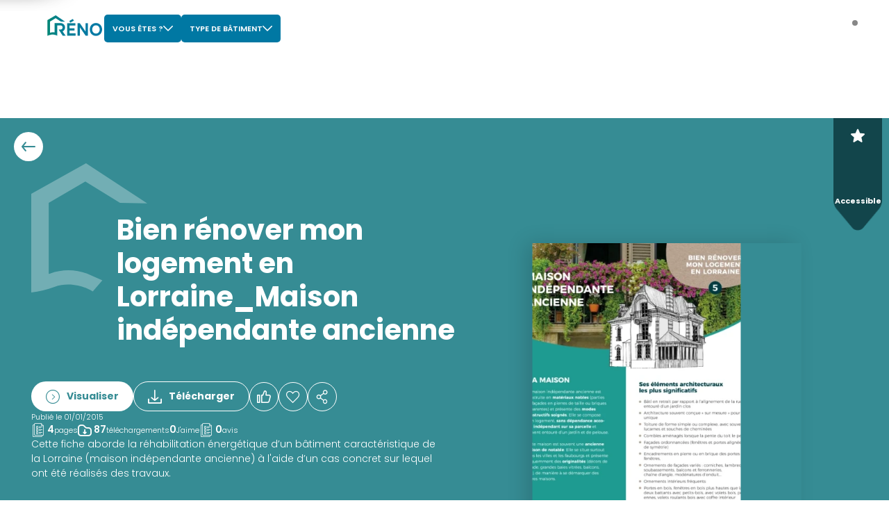

--- FILE ---
content_type: text/html;charset=utf-8
request_url: https://www.proreno.fr/documents/bien-renover-mon-logement-en-lorraine-maison-independante-ancienne
body_size: 22857
content:
<!DOCTYPE html><html  lang="fr" style="font-size:1rem"><head><meta charset="utf-8">
<meta name="viewport" content="width=320, initial-scale=1">
<title>Bien rénover mon logement en Lorraine_Maison indépendante ancienne - Pro’Réno</title>
<style nonce="R270+1mZkSsI5CAHvmEcduHb"> </style>
<link nonce="R270+1mZkSsI5CAHvmEcduHb" integrity="sha384-7QJrSrPYenqXL5Z6DPHthBzxIt9Gb0p5pmqQK8xrrEv2i/5HPZnuhQeC27tbpBdp" rel="stylesheet" href="/_nuxt/default.DSZDfqmZ.css" crossorigin>
<link nonce="R270+1mZkSsI5CAHvmEcduHb" integrity="sha384-2pyCbcy/Vangk5Z8fF9XCicjSySSFv7TJVd9uGQtTKwpgC6OOC1vIEONcXyJv1Az" rel="stylesheet" href="/_nuxt/entry.t309Fc2E.css" crossorigin>
<link nonce="R270+1mZkSsI5CAHvmEcduHb" integrity="sha384-ftc8jG4JmHMrBSeVuPgiLlOy3Vn84zvaKJO1C/WWLcEdIKWHCnCDFIB0fw7ZukDH" rel="stylesheet" href="/_nuxt/swiper-vue.8cxoyicg.css" crossorigin>
<link nonce="R270+1mZkSsI5CAHvmEcduHb" integrity="sha384-w3KlJFYcRb3mArHUiZawJ6vZ3ZhVY/qkjOClB42hB/wwlMOxb2/X12b5djfQ+G3l" rel="stylesheet" href="/_nuxt/Dropdown.BiJ5HWZM.css" crossorigin>
<link nonce="R270+1mZkSsI5CAHvmEcduHb" integrity="sha384-dOEw6d/r3XvWRh/LtKjPUGZqFNzFIHdZ5T0oVDM9KzXfo65cUm/ucGBr1ZUG1JSn" rel="stylesheet" href="/_nuxt/Autocomplete.CttYeswf.css" crossorigin>
<link nonce="R270+1mZkSsI5CAHvmEcduHb" integrity="sha384-Md4qslNSozMtEpjhW4sQP4lxUH7r4JBmUFmyHPBVwaOCDFZT3si92Ln1S4OE9oeP" rel="stylesheet" href="/_nuxt/Popin.BBOqVj2C.css" crossorigin>
<link nonce="R270+1mZkSsI5CAHvmEcduHb" integrity="sha384-xxKpKq6W/aa7wCWu/lzyUibKcVuNRvhXpheJ1EJUgUQKd6Z0FlwpIgtZdkqnSEZD" rel="stylesheet" href="/_nuxt/index.BTJg8nhz.css" crossorigin>
<link nonce="R270+1mZkSsI5CAHvmEcduHb" integrity="sha384-JT8kFH9gdfvKLLJiTAq2ECcf50eRuti+Pweu0IK1wFkn/RIdtcPN2Q805Zjt5KkX" rel="stylesheet" href="/_nuxt/DropCap._qHBRAPm.css" crossorigin>
<link nonce="R270+1mZkSsI5CAHvmEcduHb" integrity="sha384-ZHsCWEH4ql9ht7/IQOMRLmFlV+qDBH9PQFN1qBvYiqWgLsqN4He2Da+9cceUw+dc" rel="stylesheet" href="/_nuxt/Card.DONTmVka.css" crossorigin>
<link nonce="R270+1mZkSsI5CAHvmEcduHb" integrity="sha384-hP6wbgQMo2UaXwzQ8P6yO3Xskw+uFAOh23GAP9XuNtDowqeepevCl5bn1+RP4Slf" rel="stylesheet" href="/_nuxt/toComponent.C4u6bnAt.css" crossorigin>
<link nonce="R270+1mZkSsI5CAHvmEcduHb" integrity="sha384-q0mfYfV40H2hhKVx/4+VCw/EXd6SAbF+QgZ9frF2FUzRSygwN03y7LNnkaY1kpMn" rel="stylesheet" href="/_nuxt/AudioPlayer.DEXhLE3X.css" crossorigin>
<link nonce="R270+1mZkSsI5CAHvmEcduHb" integrity="sha384-0BRV9xO1/LQoN8JOU731IqeSI3i/MEm81t99GDRyfpzEfUFcQHU7pSSrxJvDcKkS" rel="stylesheet" href="/_nuxt/NewsletterForm.DxI0Svqp.css" crossorigin>
<link nonce="R270+1mZkSsI5CAHvmEcduHb" rel="preload" href="/fonts/Poppins-ExtraLight.woff2" crossorigin as="font" type="font/woff2">
<link nonce="R270+1mZkSsI5CAHvmEcduHb" rel="preload" href="/fonts/Poppins-Light.woff2" crossorigin as="font" type="font/woff2">
<link nonce="R270+1mZkSsI5CAHvmEcduHb" rel="preload" href="/fonts/Poppins-Regular.woff2" crossorigin as="font" type="font/woff2">
<link nonce="R270+1mZkSsI5CAHvmEcduHb" rel="preload" href="/fonts/Poppins-Medium.woff2" crossorigin as="font" type="font/woff2">
<link nonce="R270+1mZkSsI5CAHvmEcduHb" rel="preload" href="/fonts/Poppins-SemiBold.woff2" crossorigin as="font" type="font/woff2">
<link nonce="R270+1mZkSsI5CAHvmEcduHb" rel="preload" href="/fonts/Poppins-Bold.woff2" crossorigin as="font" type="font/woff2">
<link nonce="R270+1mZkSsI5CAHvmEcduHb" integrity="sha384-dx2qjURHCpPskpT9klYlDYcJFhefQgOu9oFxlDIsJ6R/6WTTfHEv5aMqiEhn33GD" rel="modulepreload" as="script" crossorigin href="/_nuxt/BBnMxkqN.js">
<link nonce="R270+1mZkSsI5CAHvmEcduHb" integrity="sha384-6sM55JVsBr4VT+moGxSNBi8b7wT3rF657/VIHSBKWc0oYH+ofpm9Ht/adMdWw2oU" rel="modulepreload" as="script" crossorigin href="/_nuxt/BZcVYBJB.js">
<link nonce="R270+1mZkSsI5CAHvmEcduHb" integrity="sha384-/EB64WKRo03P/ogS1MNIvXg8dWpUqaHjcvIFvS5RsZ/QR+C0Oz5rzCedr5jo0ED6" rel="modulepreload" as="script" crossorigin href="/_nuxt/Dmo8gAJX.js">
<link nonce="R270+1mZkSsI5CAHvmEcduHb" integrity="sha384-V76Gxqn0SKVCvAmScccqkhyfbB0vZavw4txsBm/o9OdTw+6UJCUnTgEzL+0xS47P" rel="modulepreload" as="script" crossorigin href="/_nuxt/BYSrQqEY.js">
<link nonce="R270+1mZkSsI5CAHvmEcduHb" integrity="sha384-yp4w7I+dXva1NI2Yx5kue43eVr0+8Ap92zW9ufvf5qJ/W28E9kFe0HSO8gOVaJ5j" rel="modulepreload" as="script" crossorigin href="/_nuxt/C6pMlEY1.js">
<link nonce="R270+1mZkSsI5CAHvmEcduHb" integrity="sha384-jGsT8p+is1i/VISTfKMYaGkq7e8OfkwX3YgO1jp9wsitpE1Vt1WnE90tMC9hN4NZ" rel="modulepreload" as="script" crossorigin href="/_nuxt/CXF-_Y98.js">
<link nonce="R270+1mZkSsI5CAHvmEcduHb" integrity="sha384-26F7YBWyjMjUsk6nhyH7DsORLiKJKNBI7m3ZEFF1bl/CR1/iKzL4piRPe4Lz6+l3" rel="modulepreload" as="script" crossorigin href="/_nuxt/D3--dlx7.js">
<link nonce="R270+1mZkSsI5CAHvmEcduHb" integrity="sha384-mWVknBrZedOHewKgmMOBKY36UEkduzvr1kNIQWvWMjpHs/oVF1fQJZ6yMyb1Jla0" rel="modulepreload" as="script" crossorigin href="/_nuxt/HC-dCuRK.js">
<link nonce="R270+1mZkSsI5CAHvmEcduHb" integrity="sha384-yPPMoAuz84BHTNvpPf5eMmyFHoAT7viJ73Lt9YqfyFbVp2QzicZvlukYnc4n/Smb" rel="modulepreload" as="script" crossorigin href="/_nuxt/B9VguVrn.js">
<link nonce="R270+1mZkSsI5CAHvmEcduHb" integrity="sha384-2mWs8sVG3LoHAIqq4mSRA8LoxwzDlNwhTG2ntpZwVrqrCSl5j0A8qOA7NBlghUN2" rel="modulepreload" as="script" crossorigin href="/_nuxt/vSTTKptS.js">
<link nonce="R270+1mZkSsI5CAHvmEcduHb" integrity="sha384-NVQxhTE9P6BIoYyyYW4yJRqgP3DHr2RxYcVEhp9u7PzTP9acXvALqxd946hNthLF" rel="modulepreload" as="script" crossorigin href="/_nuxt/DaWZu8wl.js">
<link nonce="R270+1mZkSsI5CAHvmEcduHb" integrity="sha384-t2PkbhsuI5YB5vNhKIK2Hov06RHnLa1M945J2X8wQsCaawLn2TbVMHsjGiYpNPMN" rel="modulepreload" as="script" crossorigin href="/_nuxt/Bpbmv1zu.js">
<link nonce="R270+1mZkSsI5CAHvmEcduHb" integrity="sha384-Cp7GHziWhgr7kD/UlS0Q1awZcmV1GLwRysq3MjpuEgNr3Cxdy+OZMeYz8e5UtrAo" rel="modulepreload" as="script" crossorigin href="/_nuxt/DUR4uDfc.js">
<link nonce="R270+1mZkSsI5CAHvmEcduHb" integrity="sha384-KoEv+WgnSGF/PyJ97i2hpngV21Jf320/DwXSUQAhCOkuvdWBlwbluOX3s1CH0q5g" rel="modulepreload" as="script" crossorigin href="/_nuxt/r-Mw5dAD.js">
<link nonce="R270+1mZkSsI5CAHvmEcduHb" integrity="sha384-Url2AZIoPuYa+hHZnT8UDS3J/RQsISxyBjmmurYJWTuB0hyADjHPKYZtXjueKUJF" rel="modulepreload" as="script" crossorigin href="/_nuxt/DRi6YQ3K.js">
<link nonce="R270+1mZkSsI5CAHvmEcduHb" integrity="sha384-Hhng0J9XEUHuxAb7+n+iUdt5LZJkIG/lZmj7bKakv7bVlK2xkG2l+4SMkfqBByws" rel="modulepreload" as="script" crossorigin href="/_nuxt/DmzJ0EDX.js">
<link nonce="R270+1mZkSsI5CAHvmEcduHb" integrity="sha384-lLJKJcC3sr/9Hr32xVnjmJiqSGn7WAmd3WCeEQ/VAsqWdEWJkP7Vo8HFguHUjOWe" rel="modulepreload" as="script" crossorigin href="/_nuxt/-aAQ7p2X.js">
<link nonce="R270+1mZkSsI5CAHvmEcduHb" integrity="sha384-L0CvR/l7xqwQvAcoMqLglpfsUm1riKEsaF4jBrAw61fBxUtgGYilow2Api2odNHN" rel="modulepreload" as="script" crossorigin href="/_nuxt/CdoAa8o6.js">
<link nonce="R270+1mZkSsI5CAHvmEcduHb" integrity="sha384-OujIm9Fp+P4qfWoBEhOoOTp3j+UajJNRO/apY4/a92Fh18pgCxZJ/eUp4qfXhn9T" rel="modulepreload" as="script" crossorigin href="/_nuxt/xHoHXtve.js">
<link nonce="R270+1mZkSsI5CAHvmEcduHb" integrity="sha384-rXtuRZ5pI0Yf46i+u3h0Qc04aCo+y7/EJF4NsvA/UdsBbqwBy9OR0vGEp5EtGDbw" rel="modulepreload" as="script" crossorigin href="/_nuxt/Ba7WDKLP.js">
<link nonce="R270+1mZkSsI5CAHvmEcduHb" integrity="sha384-0GE7PTmEc//k7CjxGlCUICict2y4gtcOxRq++RrsgqIrijNutoB4y4JlcjfFo3yd" rel="modulepreload" as="script" crossorigin href="/_nuxt/jVVnl-PI.js">
<link nonce="R270+1mZkSsI5CAHvmEcduHb" integrity="sha384-FS+woRHNcMJEIjuwgXFHUUwnMAZmHMTBqZiCsH3n5LPvrrYajtyfxQnnxT+KZNOC" rel="modulepreload" as="script" crossorigin href="/_nuxt/lsrbUPqT.js">
<link nonce="R270+1mZkSsI5CAHvmEcduHb" integrity="sha384-DqOZ0b/g42vxLSRFJN+OaFIMdRhyt+hat4A6xd+2WNWcCDA70CSXCtsV+4mKyBBc" rel="modulepreload" as="script" crossorigin href="/_nuxt/DHhYC85e.js">
<link nonce="R270+1mZkSsI5CAHvmEcduHb" integrity="sha384-119GYn3vn+2Zci8m/AdKTMl4nfzIkaAXlYL8lQITlevvUecNBv/t2+1bhyYSU1xa" rel="modulepreload" as="script" crossorigin href="/_nuxt/Byzr3iR0.js">
<link nonce="R270+1mZkSsI5CAHvmEcduHb" integrity="sha384-ew2GMeToL9lNia2Sv2D0F6M9nOq3XJ8TDjb/bCb+Y/mmrOIF+j2r26PX++YfYwMH" rel="modulepreload" as="script" crossorigin href="/_nuxt/CjI7M8Qs.js">
<link nonce="R270+1mZkSsI5CAHvmEcduHb" integrity="sha384-Uk3yd0cwjKOHtVkMr2eieak5rjuEoXyj59bnSegZFCCQZmxjKqs4cjOwg88EkSY7" rel="modulepreload" as="script" crossorigin href="/_nuxt/C_tDrk8_.js">
<link nonce="R270+1mZkSsI5CAHvmEcduHb" integrity="sha384-3IOANtcXlTK+NxuMoLr+uiRIYRIdc3t6xj3apWj+MTktigV7QYFSWknZ98OfyDek" rel="modulepreload" as="script" crossorigin href="/_nuxt/DGVJWHY6.js">
<link nonce="R270+1mZkSsI5CAHvmEcduHb" integrity="sha384-2Zqbxvv2JdPVg28XE+hQTdO2B2RyoawLZp99O1gGB1KgUGvArZx59gMc9dT0aGgA" rel="modulepreload" as="script" crossorigin href="/_nuxt/C3L1VwU_.js">
<link nonce="R270+1mZkSsI5CAHvmEcduHb" integrity="sha384-3zw5FtsEmrImjdR9s6xr2Nj9hmG0FUtTmJT5WA1wyzy0YR4E1x3EBD3+1P5P1KkV" rel="modulepreload" as="script" crossorigin href="/_nuxt/CKZn1Imp.js">
<link nonce="R270+1mZkSsI5CAHvmEcduHb" integrity="sha384-UyeJuRL+6X9S7qNDrInpCmFit4AlNzt0YXjPlqFcOgG2IeHsTo8jnWk18FkVn3XU" rel="modulepreload" as="script" crossorigin href="/_nuxt/DUGybGfU.js">
<link nonce="R270+1mZkSsI5CAHvmEcduHb" integrity="sha384-o5IVSwkZ+INo5szBIv9oFsIjDLZiy6a3Si4X8+WosgGWIGkUgtzfMiZ2DcCjfbGB" rel="modulepreload" as="script" crossorigin href="/_nuxt/CN1bOiO7.js">
<link nonce="R270+1mZkSsI5CAHvmEcduHb" integrity="sha384-0qI7x4Pjqjj0AeE8dIhQUTfElUp/2IMx8Vl8X/cREdyAfHNwpbKCxtpUHFbt5p8w" rel="preload" as="fetch" fetchpriority="low" crossorigin="anonymous" href="/_nuxt/builds/meta/5a657442-7a39-4bbe-90fc-a58be9f51535.json">
<link nonce="R270+1mZkSsI5CAHvmEcduHb" rel="prefetch" as="image" type="image/webp" href="/_nuxt/logo-black.D8xDrg0C.webp">
<link nonce="R270+1mZkSsI5CAHvmEcduHb" rel="prefetch" as="image" type="image/png" href="/_nuxt/logo-black.BCVoO4kJ.png">
<link nonce="R270+1mZkSsI5CAHvmEcduHb" rel="prefetch" as="image" type="image/webp" href="/_nuxt/logo-profeel.C3icvjKP.webp">
<link nonce="R270+1mZkSsI5CAHvmEcduHb" rel="prefetch" as="image" type="image/png" href="/_nuxt/logo-profeel.DVzrsKcY.png">
<link nonce="R270+1mZkSsI5CAHvmEcduHb" rel="prefetch" as="image" type="image/png" href="/_nuxt/logo-cee.BDQfqggj.png">
<link nonce="R270+1mZkSsI5CAHvmEcduHb" rel="prefetch" as="image" type="image/svg+xml" href="/_nuxt/logo-aqc.DoDEPlhq.svg">
<link nonce="R270+1mZkSsI5CAHvmEcduHb" rel="prefetch" as="image" type="image/webp" href="/_nuxt/error.BvMGoXct.webp">
<link nonce="R270+1mZkSsI5CAHvmEcduHb" rel="prefetch" as="image" type="image/png" href="/_nuxt/error.BHoYSDEG.png">
<link nonce="R270+1mZkSsI5CAHvmEcduHb" rel="prefetch" as="image" type="image/webp" href="/_nuxt/reviews-intro-banner.DhvtDtFO.webp">
<link nonce="R270+1mZkSsI5CAHvmEcduHb" rel="prefetch" as="image" type="image/svg+xml" href="/_nuxt/dots.COrLN5JC.svg">
<link nonce="R270+1mZkSsI5CAHvmEcduHb" rel="prefetch" as="image" type="image/webp" href="/_nuxt/default-image.CPdVvKpE.webp">
<meta name="robots" content="index, follow">
<meta name="google-site-verification" content="4Cdg2prpOyUy6mxTeefjxxRWW4ipF07JJ2izfkcBXpY">
<link nonce="R270+1mZkSsI5CAHvmEcduHb" rel="icon" href="/favicon.ico">
<meta name="description" content="Cette fiche aborde la réhabilitation énergétique d’un bâtiment caractéristique de la Lorraine (maison indépendante ancienne) à l'aide d’un cas concre">
<link nonce="R270+1mZkSsI5CAHvmEcduHb" rel="canonical" href="https://www.proreno.fr/documents/bien-renover-mon-logement-en-lorraine-maison-independante-ancienne">
<meta property="og:title" content="Bien rénover mon logement en Lorraine_Maison indépendante ancienne - Pro’Réno">
<meta property="og:description" content="Cette fiche aborde la réhabilitation énergétique d’un bâtiment caractéristique de la Lorraine (maison indépendante ancienne) à l'aide d’un cas concre">
<meta property="og:image" content="https://www.proreno.fr/share.jpg">
<script nonce="R270+1mZkSsI5CAHvmEcduHb" integrity="sha384-dx2qjURHCpPskpT9klYlDYcJFhefQgOu9oFxlDIsJ6R/6WTTfHEv5aMqiEhn33GD" type="module" src="/_nuxt/BBnMxkqN.js" crossorigin></script></head><body><div id="__nuxt"><!--[--><div class="nuxt-loading-indicator" style="position:fixed;top:0;right:0;left:0;pointer-events:none;width:auto;height:3px;opacity:0;background:repeating-linear-gradient(to right,#00dc82 0%,#34cdfe 50%,#0047e1 100%);background-size:0% auto;transform:scaleX(0%);transform-origin:left;transition:transform 0.1s, height 0.4s, opacity 0.4s;z-index:999999;"></div><!--[--><div class="app" data-v-a8e0e8f8><ul class="screen-reader-text" data-v-a8e0e8f8><li><a href="#main_content" class="absolute z-50 w-auto p-10 no-underline -top-50 -left-50 bg-light-grey shadow-md rounded-10 focus:top-5 focus:left-5">Aller au contenu</a></li><li><a href="#main_menu" class="absolute z-50 w-auto p-10 no-underline -top-50 -left-50 bg-light-grey shadow-md rounded-10 focus:top-5 focus:left-5">Aller au menu</a></li><li><a href="#search-btn" class="absolute z-50 w-auto p-10 no-underline -top-50 -left-50 bg-light-grey shadow-md rounded-10 focus:top-5 focus:left-5">Aller à la recherche</a></li></ul><header id="main_menu" class="p-20 header__dark" data-v-a8e0e8f8 data-v-8e1ab7a2><div class="flex flex-no-wrap gap-10 lg:gap-20 xl:gap-[30px] items-center justify-between" data-v-8e1ab7a2><a href="/" class="w-[130px] order-1" rel="nofollow" data-v-8e1ab7a2><picture><source srcset="/logo-white-sm.webp" type="image/webp"><source srcset="/logo-white-sm.png" type="image/png"><img src="/logo-white-sm.png" alt="Logo ProRéno" width="130" height="38" decoding="async"></picture></a><div class="hidden w-full lg:w-auto order-5 lg:order-2 flex-grow-0 lg:block" data-v-8e1ab7a2><div data-v-8e1ab7a2><!--[--><!--[--><div data-headlessui-state><!--[--><button class="group flex items-center gap-5 rounded-md text-white p-[12px] rounded-5 font-semibold bg-secondary" aria-label="Choisissez votre spécialité" aria-expanded="false" aria-haspopup="dialog" id="headlessui-popover-button-v-0-0" type="button" data-headlessui-state><span class="uppercase text-[11px] whitespace-nowrap">Vous êtes ?</span><span class="icon-arrowdrop-down text-white text-15 transition-all ease-in-out duration-200" aria-hidden="true"></span></button><!----><!--]--><!----></div><!--]--><div hidden style="position:fixed;top:1;left:1;width:1;height:0;padding:0;margin:-1;overflow:hidden;clip:rect(0, 0, 0, 0);white-space:nowrap;border-width:0;display:none;"></div><!--]--></div></div><nav class="lg:mr-auto flex-1 order-2 hidden lg:block" data-v-8e1ab7a2 data-v-ac8b9c9b><ol class="flex flex-col justify-start gap-10 items-center lg:flex-row lg:h-40 xl:gap-20" data-v-ac8b9c9b><li class="hidden lg:block" data-v-ac8b9c9b><div data-v-ac8b9c9b><!--[--><!--[--><div class="relative" data-headlessui-state><!--[--><button class="group flex items-center gap-5 rounded-md text-white p-[12px] rounded-5 font-semibold bg-secondary" aria-label="Choisissez votre type de bâtiment" aria-expanded="false" aria-haspopup="dialog" id="headlessui-popover-button-v-0-5" type="button" data-headlessui-state><span class="uppercase text-[11px] whitespace-nowrap">Type de bâtiment</span><span class="icon-arrowdrop-down text-white text-15 transition-all ease-in-out duration-200" aria-hidden="true"></span></button><!----><!--]--><!----></div><!--]--><div hidden style="position:fixed;top:1;left:1;width:1;height:0;padding:0;margin:-1;overflow:hidden;clip:rect(0, 0, 0, 0);white-space:nowrap;border-width:0;display:none;"></div><!--]--></div></li><!--[--><li class="worksite-type flex items-center justify-center min-w-[88px] h-full w-fit rounded-5 transition-all duration-200 ease-in-out cursor-pointer" data-v-ac8b9c9b><a href="/dossiers" class="whitespace-nowrap py-8 px-[16px] text-15 lg:text-[13px] no-underline" data-v-ac8b9c9b><span class="label" data-v-ac8b9c9b>Dossiers thématiques</span><span class="short-label" data-v-ac8b9c9b>Dossiers</span></a></li><li class="worksite-type flex items-center justify-center min-w-[88px] h-full w-fit rounded-5 transition-all duration-200 ease-in-out cursor-pointer" data-v-ac8b9c9b><a href="/nos-contributeurs" class="whitespace-nowrap py-8 px-[16px] text-15 lg:text-[13px] no-underline" data-v-ac8b9c9b><span class="label" data-v-ac8b9c9b>Nos contributeurs</span><span class="short-label" data-v-ac8b9c9b>Contributeurs</span></a></li><li class="worksite-type flex items-center justify-center min-w-[88px] h-full w-fit rounded-5 transition-all duration-200 ease-in-out cursor-pointer" data-v-ac8b9c9b><a href="/services" class="whitespace-nowrap py-8 px-[16px] text-15 lg:text-[13px] no-underline" data-v-ac8b9c9b><span class="label" data-v-ac8b9c9b>Services</span><span class="short-label" data-v-ac8b9c9b>Services</span></a></li><!--]--></ol></nav><div class="order-4 lg:hidden" data-v-8e1ab7a2><div class="" data-v-8e1ab7a2 data-v-6726906b><button class="btn-rounded btn-tag text-white p-[12px] border-transparent btn z-20" style="background-color:var(--color-transparent);border-color:transparent;color:var(--color-white);--v56ef9755:var(--color-transparent);--v2516b18c:var(--color-white);" aria-label="Ouvrir le menu principal" type="button" data-v-6726906b><!--[--><span class="icon-list text-white text-20 order-1" aria-hidden="true"></span><!----><!--[--><!--]--><!--]--></button><!----><!----></div></div><div class="order-3 hidden lg:flex gap-20 -mr-30" data-v-8e1ab7a2><button class="btn-tag text-white px-[12px] py-[12px] border-transparent btn flex gap-10 items-center p-10 lg:flex-row-reverse" style="background-color:var(--color-transparent);border-color:transparent;color:var(--color-white);--v56ef9755:var(--color-transparent);--v2516b18c:var(--color-white);" aria-label="Me connecter" type="button" data-v-8e1ab7a2><!--[--><!----><!----><!--[--><span class="relative -mb-5"><span class="icon-user text-white text-20" aria-hidden="true"></span><span class="absolute -top-5 right-0 w-[12px] h-[12px] bg-med-grey rounded-full border-2 border-white"></span></span><span class="flex flex-col items-start font-regular lg:hidden xl:flex text-white"><span class="block text-[15px] font-semibold lg:hidden">Mon compte</span><span class="underline">Me connecter</span></span><!--]--><!--]--></button></div><button class="btn-rounded btn-tag text-white p-[12px] border-transparent btn order-3 ml-auto" style="background-color:var(--color-transparent);border-color:transparent;color:var(--color-white);--v56ef9755:var(--color-transparent);--v2516b18c:var(--color-white);" aria-label="Rechercher" type="button" id="search-btn" data-v-8e1ab7a2><!--[--><span class="icon-search text-white text-20 order-1" aria-hidden="true"></span><!----><!--[--><!--]--><!--]--></button></div></header><main id="main_content" class="bg-transparent h-fit flex-1 transition ease-in-out duration-12 scrollbar-hide" data-v-a8e0e8f8><!--[--><div data-v-e729b08e><!--[--><div class="bg-primary text-white relative" data-v-e729b08e><!----><div class="min-h-[680px] container first-container relative mx-auto py-[65px] px-24 lg:px-[45px]" data-v-e729b08e><div class="absolute top-20 left-20 z-20 flex items-center gap-30" data-v-e729b08e><button class="btn-rounded btn-tag text-primary p-[12px] border-transparent btn transition duration-200 ease-in-out hover:-translate-x-5 back-btn" style="background-color:var(--color-white);border-color:transparent;color:var(--color-primary);--v56ef9755:var(--color-white);--v2516b18c:var(--color-primary);" aria-label="Aller à la page précédente" type="button" id="button_back" data-v-e729b08e data-v-3f7f5473><!--[--><span class="icon-longarrow-left text-primary text-20 order-1" aria-hidden="true"></span><!----><!--[--><!--]--><!--]--></button><h1 class="title-1 !font-semibold !text-20 lg:hidden max-w-[calc(100vw-130px)] line-clamp-5" data-v-e729b08e>Bien rénover mon logement en Lorraine_Maison indépendante ancienne</h1></div><div class="flex flex-wrap items-center justify-start gap-15 cta-group flex lg:hidden mt-40" data-v-e729b08e><!--[--><button class="btn-rounded btn-tag text-primary px-[12px] py-[12px] border-transparent btn action-btn main-action-btn" style="background-color:var(--color-white);border-color:transparent;color:var(--color-primary);--v56ef9755:var(--color-white);--v2516b18c:var(--color-primary);" aria-label="Visualiser" type="button" data-v-e729b08e><!--[--><span class="icon-arrowdrop-circular-right text-primary text-20 order-1" aria-hidden="true"></span><span class="block order-2 ml-10">Visualiser</span><!--[--><!--]--><!--]--></button><a href="https://media.proreno.fr/storage/media/shares/pdf/00539/5-fiche-lorraine-web.pdf" rel="noopener noreferrer" id="downloadLink" loading="false" download="Bien rénover mon logement en Lorraine_Maison indépendante ancienne.pdf" class="btn action-btn btn-rounded cursor-pointer" aria-label="Télécharger" rounded data-v-e729b08e><!----><span class="icon-icon-download text-primary text-20 mr-10 text-white"></span><span class="text-white">Télécharger</span></a><!----><!--]--></div><div class="absolute z-20 top-0 right-10 w-[70px] h-auto hidden lg:block" data-v-e729b08e><img src="[data-uri]" alt="" class="w-full h-full object-cover object-center" height="162" width="70" decoding="async"><div class="absolute top-15 left-0 right-0 flex flex-col justify-center items-center gap-10"><!--[--><span class="icon-star text-white text-20" aria-hidden="true"></span><!--]--></div><span class="text-11 absolute bottom-[35px] left-0 right-0 text-center font-bold">Accessible</span></div><div class="flex flex-col items-stretch gap-30 lg:w-[55%] break-words" data-v-e729b08e><div class="relative text-white text-[32px] leading-[38px] md:text-40 md:leading-[48px] pt-[24px] lg:pt-[72px] hidden lg:block" data-v-e729b08e><svg width="167" height="186" viewbox="0 0 167 186" fill="none" xmlns="http://www.w3.org/2000/svg" class="absolute top-0 opacity-30 hidden lg:block" data-v-8bcd175c><path d="M102.37 168.561L88.5901 184.464C88.3317 184.283 62.1491 167.587 33.3139 178.073C22.5615 181.927 11.384 184.586 0 186V43.9774L78.8405 0L167 57.7999L127.812 57.0072L77.8587 26.1586L25.1663 57.0072V159.296C25.8553 159.049 26.6304 158.884 27.3022 158.636C44.3756 152.517 63.1913 152.581 80.2186 158.818" fill="white" data-v-8bcd175c></path></svg><div class="lg:ml-[123px]"><!--[--><h1 class="title-1 relative z-10" data-v-e729b08e>Bien rénover mon logement en Lorraine_Maison indépendante ancienne</h1><!--]--></div></div><picture class="image inline-block overflow-hidden resource-img relative z-20 self-center lg:absolute lg:right-1/4 lg:translate-x-1/2 lg:mt-0 shadow-md mt-40 lg:top-[180px] w-[195px] h-[274px] lg:w-[387px] lg:h-[542px]" data-v-e729b08e><source media="(min-width: 1024px)" srcset="https://bo.proreno.fr/api/v1/media/media/shares/thumbs/image/thumb-425.webp?w=500&amp;fm=webp" type="image/webp" width="500"><!----><!----><source media="(min-width: 1024px)" srcset="https://bo.proreno.fr/api/v1/media/media/shares/thumbs/image/thumb-425.webp?w=500" width="500"><!----><!----><source srcset="https://bo.proreno.fr/api/v1/media/media/shares/thumbs/image/thumb-425.webp?w=300&amp;fm=webp" type="image/webp" width="300"><img id="" src="https://bo.proreno.fr/api/v1/media/media/shares/thumbs/image/thumb-425.webp?w=300" alt="" title="" srcset="https://bo.proreno.fr/api/v1/media/media/shares/thumbs/image/thumb-425.webp?w=300" width="300" class="h-full object-cover" data-not-lazy="false"><!--[--><!----><div data-v-e729b08e><!----></div><!----><!--]--></picture><!----><!----><!----><!----><!----><div class="lg:mt-50 buttons flex flex-col flex-wrap gap-30 lg:flex lg:flex-row-reverse lg:justify-end lg:items-center" data-v-e729b08e><div class="flex flex-wrap items-center justify-start gap-15" data-v-e729b08e><!--[--><button class="btn-outlined btn-rounded btn-medium btn-tag text-primary p-[12px] border-primary btn focus-visible:ring-2 focus-visible:ring-[#015FCC] small-btn transition-all ease-in-out" style="background-color:transparent;border-color:var(--color-white);color:var(--color-white);--v56ef9755:var(--color-white);--v2516b18c:var(--color-primary);" aria-label="Liker" type="button" data-v-e729b08e><!--[--><span class="icon-like text-white text-20 order-1" aria-hidden="true"></span><!----><!--[--><!--]--><!--]--></button><button class="btn-outlined btn-rounded btn-medium btn-tag text-primary p-[12px] border-primary btn favorite-btn small-btn transition-all ease-in-out focus-visible:ring-2 focus-visible:ring-[#015FCC]" style="background-color:transparent;border-color:var(--color-white);color:var(--color-white);--v56ef9755:var(--color-white);--v2516b18c:var(--color-primary);" aria-label="J&#39;aime" type="button" data-v-e729b08e><!--[--><span class="icon-favorite text-white text-20 order-1" aria-hidden="true"></span><!----><!--[--><!--]--><!--]--></button><button class="btn-outlined btn-rounded btn-medium btn-tag text-primary p-[12px] border-primary btn focus-visible:ring-2 focus-visible:ring-[#015FCC]" style="background-color:transparent;border-color:var(--color-white);color:var(--color-white);--v56ef9755:var(--color-white);--v2516b18c:var(--color-primary);" aria-label="Partager" type="button" data-v-e729b08e><!--[--><span class="icon-share text-white text-20 order-1" aria-hidden="true"></span><!----><!--[--><!--]--><!--]--></button><!--]--></div><div class="flex flex-wrap items-center justify-start gap-15 cta-group hidden lg:flex" data-v-e729b08e><!--[--><button class="btn-rounded btn-tag text-primary px-[12px] py-[12px] border-transparent btn action-btn main-action-btn" style="background-color:var(--color-white);border-color:transparent;color:var(--color-primary);--v56ef9755:var(--color-white);--v2516b18c:var(--color-primary);" aria-label="Visualiser" type="button" data-v-e729b08e><!--[--><span class="icon-arrowdrop-circular-right text-primary text-20 order-1" aria-hidden="true"></span><span class="block order-2 ml-10">Visualiser</span><!--[--><!--]--><!--]--></button><a href="https://media.proreno.fr/storage/media/shares/pdf/00539/5-fiche-lorraine-web.pdf" rel="noopener noreferrer" id="downloadLink" loading="false" download="Bien rénover mon logement en Lorraine_Maison indépendante ancienne.pdf" class="btn action-btn btn-rounded cursor-pointer" aria-label="Télécharger" rounded data-v-e729b08e><!----><span class="icon-icon-download text-primary text-20 mr-10 text-white"></span><span class="text-white">Télécharger</span></a><!----><!--]--></div></div><div class="flex flex-col gap-8" data-v-e729b08e><span class="text-11" data-v-e729b08e>Publié le 01/01/2015</span><div class="flex flex-wrap items-center gap-x-40 gap-y-10 lg:gap-40" data-v-e729b08e><div class="flex items-center gap-5" data-v-e729b08e><span class="icon-documents text-white text-20 mr-[3px]" aria-hidden="true" data-v-e729b08e></span><span class="text-14 font-semibold" data-v-e729b08e>4</span><span class="text-11" data-v-e729b08e>pages</span></div><div class="flex items-center gap-5" data-v-e729b08e><span class="icon-download text-white text-20 mr-[3px]" aria-hidden="true" data-v-e729b08e></span><span class="text-14 font-semibold" data-v-e729b08e>87</span><span class="text-11" data-v-e729b08e>téléchargements</span></div><div class="flex items-center gap-5" data-v-e729b08e><span class="text-14 font-semibold" data-v-e729b08e>0</span><span class="text-11" data-v-e729b08e>J&#39;aime</span></div><a href="/documents/bien-renover-mon-logement-en-lorraine-maison-independante-ancienne/avis?id=425" class="flex items-center gap-5 no-underline group" data-v-e729b08e><span class="icon-documents text-white text-20 mr-[3px] transition-transform group-hover:scale-125" aria-hidden="true" data-v-e729b08e></span><span class="text-14 font-semibold" data-v-e729b08e>0</span><span class="text-11" data-v-e729b08e>avis</span></a></div></div><p class="w-full lg:w-[90%] font-light" data-v-e729b08e>Cette fiche aborde la réhabilitation énergétique d’un bâtiment caractéristique de la Lorraine (maison indépendante ancienne) à l&#39;aide d’un cas concret sur lequel ont été réalisés des travaux.</p><!----></div></div></div><div class="bg-quaternary text-white" data-v-e729b08e><div class="container-fluid" data-v-e729b08e><!--[--><div class="mb-30 text-[15px] font-semibold" data-v-e729b08e>Étapes de chantier</div><ul class="flex justify-start items-center gap-30 flex-wrap" data-v-e729b08e><!--[--><li data-v-e729b08e><div class="flex items-center gap-30" data-v-e729b08e><div class="flex justify-start items-center gap-10" data-v-e729b08e><span class="icon-conception text-white text-20" data-v-e729b08e></span><p class="text-11 font-semibold" data-v-e729b08e>Conception - Dimensionnement</p></div><!----></div></li><!--]--></ul><!--]--></div></div><div class="bg-white mb-60" data-v-e729b08e><div class="container-fluid" data-v-e729b08e><div class="sticky z-50 top-0 flex items-center gap-30 bg-white w-screen ml-[-20px] lg:ml-[-80px] pl-40 xl:ml-0 xl:pl-0 xl:w-full" data-v-e729b08e><nav id="tabsNavbar" class="w-full bg-white flex items-center gap-40 border-b-[1px] flex-nowrap whitespace-nowrap overflow-x-scroll border-b-light-grey border-opacity-25 scrollbar-hide" is-anchor="true" data-v-e729b08e><!--[--><button class="border-b-black border-b-[3px] py-8 text-16 uppercase transition-all duration-500 ease hover:border-b-black" aria-label="Résumé">Résumé</button><button class="border-b-transparent border-b-[3px] py-8 text-16 uppercase transition-all duration-500 ease hover:border-b-black" aria-label="Mots clés">Mots clés</button><!--]--></nav><!----></div><!----><div id="abstract" class="mt-60" data-v-e729b08e><h2 class="title-6 mb-[16px]" data-v-e729b08e>Résumé</h2><div class="font-light leading-[1.8] whitespace-pre-line" data-v-e729b08e>Ces fiches proposées par le CEREMA et la DREAL Grand Est présentent des exemples de réhabilitation de logements réels, notamment sur le bâti ancien.<br><br> Elles expliquent comment aborder la rénovation énergétique en fonction du type de logement et des objectifs que l’on se fixe : rénovation globale niveau « BBC Rénovation» ou rénovation par étapes. Chaque fiche donne une indication de travaux et les résultats que l’on peut en attendre en termes de confort, d’économie d’énergie, de qualité architecturale et de préservation du bon état du bâtiment.<br><br> Il s’agit d’une première aide à la réflexion, à compléter par les conseils gratuits et personnalisés que proposent plusieurs structures publiques.</div></div><!----><!----><!----><!----><!----><div id="keywords" class="mt-60" data-v-e729b08e><!--[--><div class="flex flex-col items-start mb-20 lg:flex-row lg:items-center lg:gap-10" data-v-e729b08e><div class="flex items-start gap-10 text-12 font-semibold whitespace-nowrap mb-10 lg:mb-0" data-v-e729b08e><div class="title-6 mt-[10px]" data-v-e729b08e>Type de chantier</div><div class="flex items-center gap-10 flex-wrap" data-v-e729b08e><!--[--><div class="flex items-center justify-center gap-10 w-fit rounded-5 text-[10px] font-semibold cursor-default white-space-normal xl:whitespace-nowrap md:text-11 bg-primary text-white h-40 p-10  font-semibold text-black border-black tag whitespace-nowrap cursor-pointer transition-all ease-in-out" data-v-e729b08e><!--[--><a href="/resultats?text=R%C3%A9novation" class="no-underline" data-v-e729b08e>Rénovation</a><!--]--><!----></div><!--]--></div></div></div><div class="flex flex-col items-start mb-20 lg:flex-row lg:items-center lg:gap-10" data-v-e729b08e><div class="flex items-start gap-10 text-12 font-semibold whitespace-nowrap mb-10 lg:mb-0" data-v-e729b08e><div class="title-6 mt-[10px]" data-v-e729b08e>Type de bâtiment</div><div class="flex items-center gap-10 flex-wrap" data-v-e729b08e><!--[--><div class="flex items-center justify-center gap-10 w-fit rounded-5 text-[10px] font-semibold cursor-default white-space-normal xl:whitespace-nowrap md:text-11 bg-primary text-white h-40 p-10  font-semibold text-black border-black tag whitespace-nowrap cursor-pointer transition-all ease-in-out" data-v-e729b08e><!--[--><a href="/resultats?text=Individuel" class="no-underline" data-v-e729b08e>Individuel</a><!--]--><!----></div><!--]--></div></div></div><div class="flex flex-col items-start mb-20 lg:flex-row lg:items-center lg:gap-10" data-v-e729b08e><div class="flex items-start gap-10 text-12 font-semibold whitespace-nowrap mb-10 lg:mb-0" data-v-e729b08e><!----><div class="flex items-center gap-10 flex-wrap" data-v-e729b08e><!--[--><!--]--></div></div></div><!--]--></div><div id="technical_keywords" class="mt-60" data-v-e729b08e><div class="title-6 mb-[16px]" data-v-e729b08e>Sujets techniques associés au document / Mots clés</div><div class="flex items-center gap-10 flex-wrap" data-v-e729b08e><!--[--><div class="flex items-center justify-center gap-10 w-fit rounded-5 text-[10px] font-semibold cursor-default white-space-normal xl:whitespace-nowrap md:text-11 bg-primary text-white h-40 p-10  font-semibold text-black border-black tag whitespace-nowrap cursor-pointer transition-all ease-in-out" data-v-e729b08e><!--[--><a href="/resultats?text=Isolation" class="no-underline" data-v-e729b08e>Isolation</a><!--]--><!----></div><div class="flex items-center justify-center gap-10 w-fit rounded-5 text-[10px] font-semibold cursor-default white-space-normal xl:whitespace-nowrap md:text-11 bg-primary text-white h-40 p-10  font-semibold text-black border-black tag whitespace-nowrap cursor-pointer transition-all ease-in-out" data-v-e729b08e><!--[--><a href="/resultats?text=Energie" class="no-underline" data-v-e729b08e>Energie</a><!--]--><!----></div><div class="flex items-center justify-center gap-10 w-fit rounded-5 text-[10px] font-semibold cursor-default white-space-normal xl:whitespace-nowrap md:text-11 bg-primary text-white h-40 p-10  font-semibold text-black border-black tag whitespace-nowrap cursor-pointer transition-all ease-in-out" data-v-e729b08e><!--[--><a href="/resultats?text=Toiture" class="no-underline" data-v-e729b08e>Toiture</a><!--]--><!----></div><div class="flex items-center justify-center gap-10 w-fit rounded-5 text-[10px] font-semibold cursor-default white-space-normal xl:whitespace-nowrap md:text-11 bg-primary text-white h-40 p-10  font-semibold text-black border-black tag whitespace-nowrap cursor-pointer transition-all ease-in-out" data-v-e729b08e><!--[--><a href="/resultats?text=R%C3%A9habilitation" class="no-underline" data-v-e729b08e>Réhabilitation</a><!--]--><!----></div><div class="flex items-center justify-center gap-10 w-fit rounded-5 text-[10px] font-semibold cursor-default white-space-normal xl:whitespace-nowrap md:text-11 bg-primary text-white h-40 p-10  font-semibold text-black border-black tag whitespace-nowrap cursor-pointer transition-all ease-in-out" data-v-e729b08e><!--[--><a href="/resultats?text=B%C3%A2ti+ancien" class="no-underline" data-v-e729b08e>Bâti ancien</a><!--]--><!----></div><div class="flex items-center justify-center gap-10 w-fit rounded-5 text-[10px] font-semibold cursor-default white-space-normal xl:whitespace-nowrap md:text-11 bg-primary text-white h-40 p-10  font-semibold text-black border-black tag whitespace-nowrap cursor-pointer transition-all ease-in-out" data-v-e729b08e><!--[--><a href="/resultats?text=Lorraine" class="no-underline" data-v-e729b08e>Lorraine</a><!--]--><!----></div><div class="flex items-center justify-center gap-10 w-fit rounded-5 text-[10px] font-semibold cursor-default white-space-normal xl:whitespace-nowrap md:text-11 bg-primary text-white h-40 p-10  font-semibold text-black border-black tag whitespace-nowrap cursor-pointer transition-all ease-in-out" data-v-e729b08e><!--[--><a href="/resultats?text=co%C3%BBt" class="no-underline" data-v-e729b08e>coût</a><!--]--><!----></div><div class="flex items-center justify-center gap-10 w-fit rounded-5 text-[10px] font-semibold cursor-default white-space-normal xl:whitespace-nowrap md:text-11 bg-primary text-white h-40 p-10  font-semibold text-black border-black tag whitespace-nowrap cursor-pointer transition-all ease-in-out" data-v-e729b08e><!--[--><a href="/resultats?text=travaux+:+%C3%A9tanch%C3%A9it%C3%A9" class="no-underline" data-v-e729b08e>travaux : étanchéité</a><!--]--><!----></div><div class="flex items-center justify-center gap-10 w-fit rounded-5 text-[10px] font-semibold cursor-default white-space-normal xl:whitespace-nowrap md:text-11 bg-primary text-white h-40 p-10  font-semibold text-black border-black tag whitespace-nowrap cursor-pointer transition-all ease-in-out" data-v-e729b08e><!--[--><a href="/resultats?text=biosourc%C3%A9" class="no-underline" data-v-e729b08e>biosourcé</a><!--]--><!----></div><div class="flex items-center justify-center gap-10 w-fit rounded-5 text-[10px] font-semibold cursor-default white-space-normal xl:whitespace-nowrap md:text-11 bg-primary text-white h-40 p-10  font-semibold text-black border-black tag whitespace-nowrap cursor-pointer transition-all ease-in-out" data-v-e729b08e><!--[--><a href="/resultats?text=financement" class="no-underline" data-v-e729b08e>financement</a><!--]--><!----></div><!--]--></div></div><!--[--><div class="w-full h-[2px] my-[60px] bg-light-grey bg-opacity-25 hidden lg:block" data-v-e729b08e></div><h2 class="title-2 mt-60 mb-30 lg:mt-0" data-v-e729b08e>Sur <span class='text-primary'>le même thème</span></h2><div class="flex items-stretch h-full gap-30 pt-10 pb-60 px-5 overflow-x-scroll scrollbar-hide" data-v-e729b08e><!--[--><div class="h-full rounded-10 card-shadow transition-all ease-in-out max-w-[300px]" data-v-e729b08e data-v-abc8f609><div id="card_99862" class="flex-col hover:bg-white relative w-full h-full flex justify-between transition-all ease-in-out cursor-pointer rounded-10 border-1 border-transparent no-underline" data-v-abc8f609><a href="/documents/bien-renover-mon-logement-en-lorraine" class="relative flex no-underline w-full h-full flex-col" aria-label data-v-abc8f609><!----><div class="w-full h-auto" data-v-abc8f609><picture class="image inline-block overflow-hidden rounded-10 aspect-square" data-v-abc8f609><source media="(min-width: 1024px)" srcset="https://bo.proreno.fr/api/v1/media/img/shares/thumbs/mockup/bien-renover-mon-logement-en-lorraine.webp?w=500&amp;fm=webp" type="image/webp" width="500"><!----><!----><source media="(min-width: 1024px)" srcset="https://bo.proreno.fr/api/v1/media/img/shares/thumbs/mockup/bien-renover-mon-logement-en-lorraine.webp?w=500" width="500"><!----><!----><source srcset="https://bo.proreno.fr/api/v1/media/img/shares/thumbs/mockup/bien-renover-mon-logement-en-lorraine.webp?w=250&amp;fm=webp" type="image/webp" width="250"><img id="" src="https://bo.proreno.fr/api/v1/media/img/shares/thumbs/mockup/bien-renover-mon-logement-en-lorraine.webp?w=250" alt="Bien rénover mon logement en Lorraine de PROFEEL - Miniature Page 1" title="Bien rénover mon logement en Lorraine de PROFEEL - Miniature Page 1" srcset="https://bo.proreno.fr/api/v1/media/img/shares/thumbs/mockup/bien-renover-mon-logement-en-lorraine.webp?w=250" width="250" class="h-full object-cover" data-not-lazy="false"><!--[--><!--]--></picture><!----></div><div class="flex flex-col justify-between flex-1 p-10 w-full gap-15" data-v-abc8f609><div class="flex items-center justify-between" data-v-abc8f609><div class="flex items-center" data-v-abc8f609><span class="icon-download text-primary text-15 mr-5" data-v-abc8f609></span><span class="text-14 font-semibold text-primary-default mr-5" data-v-abc8f609>111</span><span class="text-11" data-v-abc8f609>téléchargements</span></div></div><div class="flex justify-between items-start gap-10 w-full" data-v-abc8f609><h3 class="flex-1 text-16 font-extralight title-card lg:text-20" data-v-abc8f609>Bien rénover mon logement en Lorraine</h3><!----><!----></div><!----><div class="w-full h-[2px] my-[60px] bg-light-grey bg-opacity-25 divider" data-v-abc8f609></div><div class="flex items-center" data-v-abc8f609><div class="flex items-center gap-10 w-[175px]" data-v-abc8f609><div data-v-abc8f609><span class="mr-5 text-14 font-semibold text-primary" data-v-abc8f609>8</span><span class="text-11" data-v-abc8f609>pages</span><!----></div><!----></div></div></div></a><div class="bottom-5 right-5 absolute buttons z-40 max-h-30" data-v-abc8f609><button class="btn-outlined btn-rounded btn-small btn-tag text-white p-[12px] border-primary btn focus-visible:ring-2 focus-visible:ring-[#015FCC] quick-action-btn z-10" style="background-color:transparent;border-color:var(--color-black);color:var(--color-black);--v56ef9755:var(--color-black);--v2516b18c:var(--color-white);" aria-label="Partager" type="button" data-v-abc8f609><!--[--><span class="icon-share text-black text-20 order-1" aria-hidden="true"></span><!----><!--[--><!--]--><!--]--></button><div id="pulse-99862" class="h-auto w-fit bg-red-600 rounded-full flex justify-center items-center" style="display:none;" data-v-abc8f609><button class="btn-outlined btn-rounded btn-small btn-tag text-white p-[12px] border-primary btn quick-action-btn is-fav" style="background-color:transparent;border-color:var(--color-primary);color:var(--color-primary);--v56ef9755:var(--color-primary);--v2516b18c:var(--color-white);" aria-label="Retirer des favoris" type="button" data-v-abc8f609><!--[--><span class="icon-favorite-filled text-danger-bright text-20 order-1" aria-hidden="true"></span><!----><!--[--><!--]--><!--]--></button></div><button class="btn-outlined btn-rounded btn-small btn-tag text-white p-[12px] border-primary btn empty-favorite-btn quick-action-btn z-10 focus-visible:ring-2 focus-visible:ring-[#015FCC]" style="background-color:transparent;border-color:var(--color-primary);color:var(--color-primary);--v56ef9755:var(--color-primary);--v2516b18c:var(--color-white);" aria-label="Ajouter aux favoris" type="button" data-v-abc8f609><!--[--><span class="icon-favorite text-black text-20 order-1" aria-hidden="true"></span><!----><!--[--><!--]--><!--]--></button></div><!----></div></div><div class="h-full rounded-10 card-shadow transition-all ease-in-out max-w-[300px]" data-v-e729b08e data-v-abc8f609><div id="card_80532" class="flex-col hover:bg-white relative w-full h-full flex justify-between transition-all ease-in-out cursor-pointer rounded-10 border-1 border-transparent no-underline" data-v-abc8f609><a href="/documents/bien-renover-mon-logement-en-lorraine-maison-de-village-mitoyenne-ancienne" class="relative flex no-underline w-full h-full flex-col" aria-label data-v-abc8f609><!----><div class="w-full h-auto" data-v-abc8f609><picture class="image inline-block overflow-hidden rounded-10 aspect-square" data-v-abc8f609><source media="(min-width: 1024px)" srcset="https://bo.proreno.fr/api/v1/media/img/shares/thumbs/mockup/bien-renover-mon-logement-en-lorraine-maison-de-village-mitoyenne-ancienne.webp?w=500&amp;fm=webp" type="image/webp" width="500"><!----><!----><source media="(min-width: 1024px)" srcset="https://bo.proreno.fr/api/v1/media/img/shares/thumbs/mockup/bien-renover-mon-logement-en-lorraine-maison-de-village-mitoyenne-ancienne.webp?w=500" width="500"><!----><!----><source srcset="https://bo.proreno.fr/api/v1/media/img/shares/thumbs/mockup/bien-renover-mon-logement-en-lorraine-maison-de-village-mitoyenne-ancienne.webp?w=250&amp;fm=webp" type="image/webp" width="250"><img id="" src="https://bo.proreno.fr/api/v1/media/img/shares/thumbs/mockup/bien-renover-mon-logement-en-lorraine-maison-de-village-mitoyenne-ancienne.webp?w=250" alt="Bien rénover mon logement en Lorraine_Maison de village mitoyenne ancienne de PROFEEL - Miniature Page 1" title="Bien rénover mon logement en Lorraine_Maison de village mitoyenne ancienne de PROFEEL - Miniature Page 1" srcset="https://bo.proreno.fr/api/v1/media/img/shares/thumbs/mockup/bien-renover-mon-logement-en-lorraine-maison-de-village-mitoyenne-ancienne.webp?w=250" width="250" class="h-full object-cover" data-not-lazy="false"><!--[--><!--]--></picture><!----></div><div class="flex flex-col justify-between flex-1 p-10 w-full gap-15" data-v-abc8f609><div class="flex items-center justify-between" data-v-abc8f609><div class="flex items-center" data-v-abc8f609><span class="icon-download text-primary text-15 mr-5" data-v-abc8f609></span><span class="text-14 font-semibold text-primary-default mr-5" data-v-abc8f609>112</span><span class="text-11" data-v-abc8f609>téléchargements</span></div></div><div class="flex justify-between items-start gap-10 w-full" data-v-abc8f609><h3 class="flex-1 text-16 font-extralight title-card lg:text-20" data-v-abc8f609>Bien rénover mon logement en Lorraine_Maison de village mitoyenne ancienne</h3><!----><!----></div><!----><div class="w-full h-[2px] my-[60px] bg-light-grey bg-opacity-25 divider" data-v-abc8f609></div><div class="flex items-center" data-v-abc8f609><div class="flex items-center gap-10 w-[175px]" data-v-abc8f609><div data-v-abc8f609><span class="mr-5 text-14 font-semibold text-primary" data-v-abc8f609>4</span><span class="text-11" data-v-abc8f609>pages</span><!----></div><!----></div></div></div></a><div class="bottom-5 right-5 absolute buttons z-40 max-h-30" data-v-abc8f609><button class="btn-outlined btn-rounded btn-small btn-tag text-white p-[12px] border-primary btn focus-visible:ring-2 focus-visible:ring-[#015FCC] quick-action-btn z-10" style="background-color:transparent;border-color:var(--color-black);color:var(--color-black);--v56ef9755:var(--color-black);--v2516b18c:var(--color-white);" aria-label="Partager" type="button" data-v-abc8f609><!--[--><span class="icon-share text-black text-20 order-1" aria-hidden="true"></span><!----><!--[--><!--]--><!--]--></button><div id="pulse-80532" class="h-auto w-fit bg-red-600 rounded-full flex justify-center items-center" style="display:none;" data-v-abc8f609><button class="btn-outlined btn-rounded btn-small btn-tag text-white p-[12px] border-primary btn quick-action-btn is-fav" style="background-color:transparent;border-color:var(--color-primary);color:var(--color-primary);--v56ef9755:var(--color-primary);--v2516b18c:var(--color-white);" aria-label="Retirer des favoris" type="button" data-v-abc8f609><!--[--><span class="icon-favorite-filled text-danger-bright text-20 order-1" aria-hidden="true"></span><!----><!--[--><!--]--><!--]--></button></div><button class="btn-outlined btn-rounded btn-small btn-tag text-white p-[12px] border-primary btn empty-favorite-btn quick-action-btn z-10 focus-visible:ring-2 focus-visible:ring-[#015FCC]" style="background-color:transparent;border-color:var(--color-primary);color:var(--color-primary);--v56ef9755:var(--color-primary);--v2516b18c:var(--color-white);" aria-label="Ajouter aux favoris" type="button" data-v-abc8f609><!--[--><span class="icon-favorite text-black text-20 order-1" aria-hidden="true"></span><!----><!--[--><!--]--><!--]--></button></div><!----></div></div><div class="h-full rounded-10 card-shadow transition-all ease-in-out max-w-[300px]" data-v-e729b08e data-v-abc8f609><div id="card_51235" class="flex-col hover:bg-white relative w-full h-full flex justify-between transition-all ease-in-out cursor-pointer rounded-10 border-1 border-transparent no-underline" data-v-abc8f609><a href="/documents/bien-renover-mon-logement-en-lorraine-ferme-vosgienne-ancienne" class="relative flex no-underline w-full h-full flex-col" aria-label data-v-abc8f609><!----><div class="w-full h-auto" data-v-abc8f609><picture class="image inline-block overflow-hidden rounded-10 aspect-square" data-v-abc8f609><source media="(min-width: 1024px)" srcset="https://bo.proreno.fr/api/v1/media/img/shares/thumbs/mockup/bien-renover-mon-logement-en-lorraine-ferme-vosgienne-ancienne.webp?w=500&amp;fm=webp" type="image/webp" width="500"><!----><!----><source media="(min-width: 1024px)" srcset="https://bo.proreno.fr/api/v1/media/img/shares/thumbs/mockup/bien-renover-mon-logement-en-lorraine-ferme-vosgienne-ancienne.webp?w=500" width="500"><!----><!----><source srcset="https://bo.proreno.fr/api/v1/media/img/shares/thumbs/mockup/bien-renover-mon-logement-en-lorraine-ferme-vosgienne-ancienne.webp?w=250&amp;fm=webp" type="image/webp" width="250"><img id="" src="https://bo.proreno.fr/api/v1/media/img/shares/thumbs/mockup/bien-renover-mon-logement-en-lorraine-ferme-vosgienne-ancienne.webp?w=250" alt="Bien rénover mon logement en Lorraine_Ferme vosgienne ancienne de PROFEEL - Miniature Page 1" title="Bien rénover mon logement en Lorraine_Ferme vosgienne ancienne de PROFEEL - Miniature Page 1" srcset="https://bo.proreno.fr/api/v1/media/img/shares/thumbs/mockup/bien-renover-mon-logement-en-lorraine-ferme-vosgienne-ancienne.webp?w=250" width="250" class="h-full object-cover" data-not-lazy="false"><!--[--><!--]--></picture><!----></div><div class="flex flex-col justify-between flex-1 p-10 w-full gap-15" data-v-abc8f609><div class="flex items-center justify-between" data-v-abc8f609><div class="flex items-center" data-v-abc8f609><span class="icon-download text-primary text-15 mr-5" data-v-abc8f609></span><span class="text-14 font-semibold text-primary-default mr-5" data-v-abc8f609>105</span><span class="text-11" data-v-abc8f609>téléchargements</span></div></div><div class="flex justify-between items-start gap-10 w-full" data-v-abc8f609><h3 class="flex-1 text-16 font-extralight title-card lg:text-20" data-v-abc8f609>Bien rénover mon logement en Lorraine_Ferme vosgienne ancienne</h3><!----><!----></div><!----><div class="w-full h-[2px] my-[60px] bg-light-grey bg-opacity-25 divider" data-v-abc8f609></div><div class="flex items-center" data-v-abc8f609><div class="flex items-center gap-10 w-[175px]" data-v-abc8f609><div data-v-abc8f609><span class="mr-5 text-14 font-semibold text-primary" data-v-abc8f609>4</span><span class="text-11" data-v-abc8f609>pages</span><!----></div><!----></div></div></div></a><div class="bottom-5 right-5 absolute buttons z-40 max-h-30" data-v-abc8f609><button class="btn-outlined btn-rounded btn-small btn-tag text-white p-[12px] border-primary btn focus-visible:ring-2 focus-visible:ring-[#015FCC] quick-action-btn z-10" style="background-color:transparent;border-color:var(--color-black);color:var(--color-black);--v56ef9755:var(--color-black);--v2516b18c:var(--color-white);" aria-label="Partager" type="button" data-v-abc8f609><!--[--><span class="icon-share text-black text-20 order-1" aria-hidden="true"></span><!----><!--[--><!--]--><!--]--></button><div id="pulse-51235" class="h-auto w-fit bg-red-600 rounded-full flex justify-center items-center" style="display:none;" data-v-abc8f609><button class="btn-outlined btn-rounded btn-small btn-tag text-white p-[12px] border-primary btn quick-action-btn is-fav" style="background-color:transparent;border-color:var(--color-primary);color:var(--color-primary);--v56ef9755:var(--color-primary);--v2516b18c:var(--color-white);" aria-label="Retirer des favoris" type="button" data-v-abc8f609><!--[--><span class="icon-favorite-filled text-danger-bright text-20 order-1" aria-hidden="true"></span><!----><!--[--><!--]--><!--]--></button></div><button class="btn-outlined btn-rounded btn-small btn-tag text-white p-[12px] border-primary btn empty-favorite-btn quick-action-btn z-10 focus-visible:ring-2 focus-visible:ring-[#015FCC]" style="background-color:transparent;border-color:var(--color-primary);color:var(--color-primary);--v56ef9755:var(--color-primary);--v2516b18c:var(--color-white);" aria-label="Ajouter aux favoris" type="button" data-v-abc8f609><!--[--><span class="icon-favorite text-black text-20 order-1" aria-hidden="true"></span><!----><!--[--><!--]--><!--]--></button></div><!----></div></div><div class="h-full rounded-10 card-shadow transition-all ease-in-out max-w-[300px]" data-v-e729b08e data-v-abc8f609><div id="card_56268" class="flex-col hover:bg-white relative w-full h-full flex justify-between transition-all ease-in-out cursor-pointer rounded-10 border-1 border-transparent no-underline" data-v-abc8f609><a href="/documents/bien-renover-mon-logement-en-lorraine-maison-ouvrierminiere-en-bande" class="relative flex no-underline w-full h-full flex-col" aria-label data-v-abc8f609><!----><div class="w-full h-auto" data-v-abc8f609><picture class="image inline-block overflow-hidden rounded-10 aspect-square" data-v-abc8f609><source media="(min-width: 1024px)" srcset="https://bo.proreno.fr/api/v1/media/img/shares/thumbs/mockup/bien-renover-mon-logement-en-lorraine-maison-ouvrierminiere-en-bande.webp?w=500&amp;fm=webp" type="image/webp" width="500"><!----><!----><source media="(min-width: 1024px)" srcset="https://bo.proreno.fr/api/v1/media/img/shares/thumbs/mockup/bien-renover-mon-logement-en-lorraine-maison-ouvrierminiere-en-bande.webp?w=500" width="500"><!----><!----><source srcset="https://bo.proreno.fr/api/v1/media/img/shares/thumbs/mockup/bien-renover-mon-logement-en-lorraine-maison-ouvrierminiere-en-bande.webp?w=250&amp;fm=webp" type="image/webp" width="250"><img id="" src="https://bo.proreno.fr/api/v1/media/img/shares/thumbs/mockup/bien-renover-mon-logement-en-lorraine-maison-ouvrierminiere-en-bande.webp?w=250" alt="Bien rénover mon logement en Lorraine_Maison ouvrier/minière en bande de PROFEEL - Miniature Page 1" title="Bien rénover mon logement en Lorraine_Maison ouvrier/minière en bande de PROFEEL - Miniature Page 1" srcset="https://bo.proreno.fr/api/v1/media/img/shares/thumbs/mockup/bien-renover-mon-logement-en-lorraine-maison-ouvrierminiere-en-bande.webp?w=250" width="250" class="h-full object-cover" data-not-lazy="false"><!--[--><!--]--></picture><!----></div><div class="flex flex-col justify-between flex-1 p-10 w-full gap-15" data-v-abc8f609><div class="flex items-center justify-between" data-v-abc8f609><div class="flex items-center" data-v-abc8f609><span class="icon-download text-primary text-15 mr-5" data-v-abc8f609></span><span class="text-14 font-semibold text-primary-default mr-5" data-v-abc8f609>126</span><span class="text-11" data-v-abc8f609>téléchargements</span></div></div><div class="flex justify-between items-start gap-10 w-full" data-v-abc8f609><h3 class="flex-1 text-16 font-extralight title-card lg:text-20" data-v-abc8f609>Bien rénover mon logement en Lorraine_Maison ouvrier/minière en bande</h3><!----><!----></div><!----><div class="w-full h-[2px] my-[60px] bg-light-grey bg-opacity-25 divider" data-v-abc8f609></div><div class="flex items-center" data-v-abc8f609><div class="flex items-center gap-10 w-[175px]" data-v-abc8f609><div data-v-abc8f609><span class="mr-5 text-14 font-semibold text-primary" data-v-abc8f609>4</span><span class="text-11" data-v-abc8f609>pages</span><!----></div><!----></div></div></div></a><div class="bottom-5 right-5 absolute buttons z-40 max-h-30" data-v-abc8f609><button class="btn-outlined btn-rounded btn-small btn-tag text-white p-[12px] border-primary btn focus-visible:ring-2 focus-visible:ring-[#015FCC] quick-action-btn z-10" style="background-color:transparent;border-color:var(--color-black);color:var(--color-black);--v56ef9755:var(--color-black);--v2516b18c:var(--color-white);" aria-label="Partager" type="button" data-v-abc8f609><!--[--><span class="icon-share text-black text-20 order-1" aria-hidden="true"></span><!----><!--[--><!--]--><!--]--></button><div id="pulse-56268" class="h-auto w-fit bg-red-600 rounded-full flex justify-center items-center" style="display:none;" data-v-abc8f609><button class="btn-outlined btn-rounded btn-small btn-tag text-white p-[12px] border-primary btn quick-action-btn is-fav" style="background-color:transparent;border-color:var(--color-primary);color:var(--color-primary);--v56ef9755:var(--color-primary);--v2516b18c:var(--color-white);" aria-label="Retirer des favoris" type="button" data-v-abc8f609><!--[--><span class="icon-favorite-filled text-danger-bright text-20 order-1" aria-hidden="true"></span><!----><!--[--><!--]--><!--]--></button></div><button class="btn-outlined btn-rounded btn-small btn-tag text-white p-[12px] border-primary btn empty-favorite-btn quick-action-btn z-10 focus-visible:ring-2 focus-visible:ring-[#015FCC]" style="background-color:transparent;border-color:var(--color-primary);color:var(--color-primary);--v56ef9755:var(--color-primary);--v2516b18c:var(--color-white);" aria-label="Ajouter aux favoris" type="button" data-v-abc8f609><!--[--><span class="icon-favorite text-black text-20 order-1" aria-hidden="true"></span><!----><!--[--><!--]--><!--]--></button></div><!----></div></div><!--]--></div><!--]--></div></div><!--]--><div class="mb-60 px-[24px]" data-v-e729b08e><div class="max-w-[850px] mx-auto" data-v-e729b08e><h2 class="title-2 mb-[16px]" data-v-e729b08e>Restons connectés !</h2><div data-v-e729b08e data-v-67f9ba87><div class="bg-primary text-white rounded-10" data-v-67f9ba87><form novalidate data-v-67f9ba87><div class="flex flex-col gap-10 p-40" data-v-67f9ba87><p class="font-light leading-24 mb-[24px] text-white" data-v-67f9ba87>Pour être tenu.e au courant de nos nouvelles ressources, vidéos, MOOC, inscrivez-vous à notre lettre d’information mensuelle :</p><div class="grid grid-cols-1 lg:grid-cols-2 gap-x-20 gap-y-10" data-v-67f9ba87><fieldset class="" data-v-67f9ba87><label for="contact_lastname" data-v-67f9ba87>Nom</label><div class="" data-v-67f9ba87><input id="contact_lastname" type="text" class="relative z-10 w-full min-w-[212px] text-black" placeholder="Nom*" name="lastname" value data-v-67f9ba87></div><!----></fieldset><fieldset class="" data-v-67f9ba87><label for="contact_firstname" data-v-67f9ba87>Prénom</label><div class="" data-v-67f9ba87><input id="contact_firstname" type="text" class="relative z-10 w-full min-w-[212px] text-black" placeholder="Prénom*" name="firstname" value data-v-67f9ba87></div><!----></fieldset><fieldset class="" data-v-67f9ba87><label for="contact_email" data-v-67f9ba87>Email</label><div class="" data-v-67f9ba87><input id="contact_email" type="email" class="relative z-10 w-full min-w-[212px] text-black" placeholder="Email*" name="email" value data-v-67f9ba87></div><!----></fieldset><fieldset class="" data-v-67f9ba87><label for="activity" data-v-67f9ba87>Vous êtes</label><div class="" data-v-67f9ba87><select id="activity" class="relative z-10 w-full min-w-[212px] cursor-pointer text-grey" name="activity" value data-v-67f9ba87><option value class="default-activity" data-v-67f9ba87>Vous êtes*</option><!--[--><!--]--><option value="autre" data-v-67f9ba87>Autre</option></select></div><!----></fieldset></div><div class="mb-[24px]" data-v-67f9ba87>Notre Agence Qualité Construction s'engage à protéger et à respecter votre vie privée. Nous n'utiliserons vos données personnelles que pour administrer votre compte et vous informer ponctuellement au sujet de nos nouveautés et actualités. Confirmez-nous votre accord en cochant la case ci-après :</div><fieldset class="checkboxes-fieldset mb-[24px]" data-v-67f9ba87><label for="terms" class="wrapper -ml-10 text-14 cursor-pointer text-white" data-v-67f9ba87><input id="terms" type="checkbox" class="checkbox cursor-pointer" value="true" name="terms" data-v-67f9ba87><span class="checkmark" data-v-67f9ba87></span><span class="terms" data-v-67f9ba87>J’accepte de recevoir la lettre d’information mensuelle de Pro&#39;Réno</span></label><!----></fieldset><div class="text-14 mb-[24px]" data-v-67f9ba87>Vous pouvez vous désabonner de ces communications à tout moment : consultez notre <a href='/donnees-personnelles' target='_blank'>Politique de Confidentialité</a> pour en savoir plus sur nos modalités de désabonnement, nos politiques de confidentialité et sur notre engagement vis-à-vis de la protection et du respect de la vie privée.</div><div class="text-14 mb-[24px]" data-v-67f9ba87>En cliquant sur « Je m'inscris » ci-dessous, vous autorisez Pro'Réno à stocker et traiter les données personnelles soumises ci-dessus afin que nous vous communiquions nos productions et services.</div><button class="btn-rounded btn-tag text-primary p-[12px] border-transparent btn cta w-fit mx-auto" style="background-color:var(--color-white);border-color:transparent;color:var(--color-primary);--v56ef9755:var(--color-white);--v2516b18c:var(--color-primary);" aria-label="Envoyer le message" type="submit" data-v-67f9ba87><!--[--><!----><!----><!--[-->Je m&#39;inscris<!--]--><!--]--></button></div></form></div></div></div></div></div><!--]--></main><footer class="footer p-60 bg-black" data-v-a8e0e8f8 data-v-737565b8><div class="flex gap-60 flex-col items-center justify-between" data-v-737565b8><div class="logos-wrapper flex flex-col items-center justify-center gap-60 md:flex-row" data-v-737565b8><a href="/" class="w-[130px] logo" rel="nofollow" footer data-v-737565b8><picture><source srcset="/logo-white.webp" type="image/webp"><source srcset="/logo-white.png" type="image/png"><img src="/logo-white.png" alt="Logo ProRéno" width="252" height="75" decoding="async"></picture></a><a href="https://programmeprofeel.fr/" target="_blank" rel="nofollow" class="flex flex-col gap-10 justify-center items-center no-underline" data-v-737565b8><div class="w-[129px] h-auto" data-v-737565b8><picture data-v-737565b8><source srcset="/_nuxt/logo-profeel.C3icvjKP.webp" type="image/webp" data-v-737565b8><source srcset="/_nuxt/logo-profeel.DVzrsKcY.png" type="image/png" data-v-737565b8><img src="/_nuxt/logo-profeel.DVzrsKcY.png" alt="Logo Profeel" width="389" height="103" decoding="async" data-v-737565b8></picture></div><span class="text-white text-11 text-center" data-v-737565b8>Un projet du programme PROFEEL</span></a><div class="flex flex-col gap-10 justify-center items-center mt-5" data-v-737565b8><div class="w-[78px] h-auto" data-v-737565b8><picture data-v-737565b8><source srcset="[data-uri]" type="image/webp" data-v-737565b8><source srcset="/_nuxt/logo-cee.BDQfqggj.png" type="image/png" data-v-737565b8><img src="/_nuxt/logo-cee.BDQfqggj.png" alt="Logo Certificats d&#39;Économies d&#39;Énergie" width="156" height="60" decoding="async" data-v-737565b8></picture></div><span class="text-white text-11 text-center" data-v-737565b8>Financé dans le cadre du dispositif des CEE</span></div><div class="flex flex-col gap-10 justify-center items-center -mt-[15px]" data-v-737565b8><div class="h-[50px] w-[50px]" data-v-737565b8><img src="/_nuxt/logo-aqc.DoDEPlhq.svg" class="w-full h-full object-cover" alt="Logo AQ" width="50" height="50" decoding="async" data-v-737565b8></div><span class="text-white text-11 text-center" data-v-737565b8>Un site de l&#39;Agence Qualité Construction</span></div></div><ul class="links-wrapper flex gap-40 flex-col items-center md:flex-row" data-v-737565b8><!--[--><li class="text-white text- md:text-11 leading-20" data-v-737565b8><a href="/mentions-legales" class="" rel="nofollow" data-v-737565b8>Mentions légales</a></li><li class="text-white text- md:text-11 leading-20" data-v-737565b8><a href="/donnees-personnelles" class="" rel="nofollow" data-v-737565b8>Données personnelles</a></li><li class="text-white text- md:text-11 leading-20" data-v-737565b8><a href="/conditions-generales-utilisation" class="" rel="nofollow" data-v-737565b8>CGU</a></li><li class="text-white text- md:text-11 leading-20" data-v-737565b8><a href="/contact" class="" rel="nofollow" data-v-737565b8>Formulaire de contact</a></li><li class="text-white text- md:text-11 leading-20" data-v-737565b8><a href="/aide-proreno" class="" rel="nofollow" data-v-737565b8>Aide en ligne</a></li><!--]--><li class="text-white text- md:text-11 leading-20" data-v-737565b8><a href="/lettre-information" class="px-20 py-10 rounded-full border-[1px] border-white no-underline transition-all duration-200 ease-in-out hover:bg-white hover:text-black" data-v-737565b8>Lettre d&#39;information</a></li></ul></div></footer><button class="btn-rounded btn-tag text-white p-[12px] border-transparent btn fixed size-50 bottom-20 right-20 z-50 border-[1px] !border-white/25" style="background-color:var(--color-primary);border-color:transparent;color:var(--color-white);display:none;--v56ef9755:var(--color-primary);--v2516b18c:var(--color-white);" type="button" data-v-a8e0e8f8><!--[--><span class="icon-longarrow-up text-white text-20 order-1" aria-hidden="false"></span><!----><!--[--><!--]--><!--]--></button></div><div id="snackbar" class="fixed z-[1000] w-fit top-[70px] left-1/2 -translate-x-1/2 text-white rounded-5 p-15 bg-danger" style="display:none;" data-v-a8e0e8f8><span class="text">Une erreur est survenue. Veuillez re-essayer ultérieurement.</span></div><!----><!----><!----><!----><!----><!----><!----><dialog id="activities-popin" class="popin absolute z-[100] rounded-10 shadow-md max-h-[90vh] overflow-y-auto p-30 lg:p-40 w-[90%] md:w-[740px]" data-v-a8e0e8f8 data-v-ab6b21ec><!----><!--[--><!--]--><!--[--><div data-v-a8e0e8f8><p class="text-16 font-semibold mb-[24px]">Dans le cadre d’une évaluation, l’Agence Qualité Construction recueille cette semaine le profil métier des utilisateurs de Pro’RENO.</p><span class="block font-medium mb-5">Vous êtes :</span><div class="flex flex-wrap gap-10 mb-40"><!--[--><div class="cursor-pointer"><input id="radio-tag-0" type="radio" value="acteurdelaformation" class="hidden peer"><label for="radio-tag-0" class="border-light-grey border-opacity-85 hover:shadow-[0_1px_3px_rgba(0,0,0,0.1)] static flex items-center gap-[8px] h-[58px] p-[16px] mb-0 border-[1px] rounded-[3px] text-center text-dark-grey text-14 cursor-pointer transition-all duration-200 hover:border-primary group"><div class="relative w-25 h-25 border-[1px] rounded-full border-light-grey border-opacity-85"><div class="absolute -translate-x-1/2 -translate-y-1/2 top-1/2 left-1/2 w-10 h-10 rounded-full transition-all duration-200 group-hover:bg-primary"></div></div><span class="opacity-90 group-hover:opacity-100">Acteur de la formation</span></label></div><div class="cursor-pointer"><input id="radio-tag-1" type="radio" value="industrielfabricant" class="hidden peer"><label for="radio-tag-1" class="border-light-grey border-opacity-85 hover:shadow-[0_1px_3px_rgba(0,0,0,0.1)] static flex items-center gap-[8px] h-[58px] p-[16px] mb-0 border-[1px] rounded-[3px] text-center text-dark-grey text-14 cursor-pointer transition-all duration-200 hover:border-primary group"><div class="relative w-25 h-25 border-[1px] rounded-full border-light-grey border-opacity-85"><div class="absolute -translate-x-1/2 -translate-y-1/2 top-1/2 left-1/2 w-10 h-10 rounded-full transition-all duration-200 group-hover:bg-primary"></div></div><span class="opacity-90 group-hover:opacity-100">Industriel / Fabricant</span></label></div><div class="cursor-pointer"><input id="radio-tag-2" type="radio" value="institutionnelassociation" class="hidden peer"><label for="radio-tag-2" class="border-light-grey border-opacity-85 hover:shadow-[0_1px_3px_rgba(0,0,0,0.1)] static flex items-center gap-[8px] h-[58px] p-[16px] mb-0 border-[1px] rounded-[3px] text-center text-dark-grey text-14 cursor-pointer transition-all duration-200 hover:border-primary group"><div class="relative w-25 h-25 border-[1px] rounded-full border-light-grey border-opacity-85"><div class="absolute -translate-x-1/2 -translate-y-1/2 top-1/2 left-1/2 w-10 h-10 rounded-full transition-all duration-200 group-hover:bg-primary"></div></div><span class="opacity-90 group-hover:opacity-100">Institutionnel / Association</span></label></div><div class="cursor-pointer"><input id="radio-tag-3" type="radio" value="negocedemateriaux" class="hidden peer"><label for="radio-tag-3" class="border-light-grey border-opacity-85 hover:shadow-[0_1px_3px_rgba(0,0,0,0.1)] static flex items-center gap-[8px] h-[58px] p-[16px] mb-0 border-[1px] rounded-[3px] text-center text-dark-grey text-14 cursor-pointer transition-all duration-200 hover:border-primary group"><div class="relative w-25 h-25 border-[1px] rounded-full border-light-grey border-opacity-85"><div class="absolute -translate-x-1/2 -translate-y-1/2 top-1/2 left-1/2 w-10 h-10 rounded-full transition-all duration-200 group-hover:bg-primary"></div></div><span class="opacity-90 group-hover:opacity-100">Négoce de matériaux</span></label></div><div class="cursor-pointer"><input id="radio-tag-4" type="radio" value="other" class="hidden peer"><label for="radio-tag-4" class="border-light-grey border-opacity-85 hover:shadow-[0_1px_3px_rgba(0,0,0,0.1)] static flex items-center gap-[8px] h-[58px] p-[16px] mb-0 border-[1px] rounded-[3px] text-center text-dark-grey text-14 cursor-pointer transition-all duration-200 hover:border-primary group"><div class="relative w-25 h-25 border-[1px] rounded-full border-light-grey border-opacity-85"><div class="absolute -translate-x-1/2 -translate-y-1/2 top-1/2 left-1/2 w-10 h-10 rounded-full transition-all duration-200 group-hover:bg-primary"></div></div><span class="opacity-90 group-hover:opacity-100">Autre</span></label></div><!--]--></div><button class="btn-rounded btn-tag text-white p-[12px] border-transparent btn !text-14 !px-20 mb-[12px] w-[184px] min-h-40" style="background-color:var(--color-primary);border-color:transparent;color:var(--color-white);--v56ef9755:var(--color-primary);--v2516b18c:var(--color-white);" aria-label="Valider mon métier" type="button" disabled><!--[--><!----><!----><!--[-->Valider mon métier<!--]--><!--]--></button><p>Cette information ne sera ni associée à vos données personnelles, ni exploitée à d&#39;autres fins que statistiques. De plus, les contenus de la plate-forme seront personnalisés à votre activité.</p></div><!--]--></dialog><!----><!----><!----><!--]--><!--]--></div><div id="teleports"></div><script nonce="R270+1mZkSsI5CAHvmEcduHb" type="application/json" data-nuxt-data="nuxt-app" data-ssr="true" id="__NUXT_DATA__">[["ShallowReactive",1],{"data":2,"state":390,"once":393,"_errors":394,"serverRendered":396,"path":397,"pinia":398},["ShallowReactive",3],{"$ThN-76SfbV":4},{"data":5},{"total":6,"items":7},1,[8],{"id":9,"title":10,"status":11,"content":12,"spotlight":13,"publication_date":14,"order":13,"language":15,"slug":16,"type":17,"stats":21,"revoked":25,"pdf_count_pages":27,"site":28,"synopsis":43,"keywords":44,"document_format":85,"document_file":90,"building_type":93,"worksite_type":99,"worksite_step":105,"details_level":111,"expertise_level":117,"target":123,"thumbnail":147,"cover":150,"metas":153,"paragraphs_display":157,"summary":158,"cross":159},425,"Bien rénover mon logement en Lorraine_Maison indépendante ancienne","PUBLISHED","Cette fiche aborde la réhabilitation énergétique d’un bâtiment caractéristique de la Lorraine (maison indépendante ancienne) à l'aide d’un cas concret sur lequel ont été réalisés des travaux.",0,"2015-01-01 00:00:00","fr","/bien-renover-mon-logement-en-lorraine-maison-independante-ancienne",{"id":18,"technical_name":19,"label":20,"language":15},3,"ressource","Fiche ressource",{"view":22,"like":13,"download":23,"favorite":13,"review":13,"duration":24},2,87,null,{"status":26,"date":24},false,4,{"id":6,"label":29,"url":30,"languages":31,"salesplan":34},"Default","www.proreno.fr",[32],{"iso":15,"label":33,"default":6},"Français",[35],{"id":6,"target":36,"separator":37,"currency":38,"taxes":40},"default",",",{"id":6,"symbol":39,"label":29},"€",[41],{"id":6,"rate":42},"20.00","Ces fiches proposées par le CEREMA et la DREAL Grand Est présentent des exemples de réhabilitation de logements réels, notamment sur le bâti ancien.\u003Cbr>\u003Cbr> Elles expliquent comment aborder la rénovation énergétique en fonction du type de logement et des objectifs que l’on se fixe : rénovation globale niveau « BBC Rénovation» ou rénovation par étapes. Chaque fiche donne une indication de travaux et les résultats que l’on peut en attendre en termes de confort, d’économie d’énergie, de qualité architecturale et de préservation du bon état du bâtiment.\u003Cbr>\u003Cbr> Il s’agit d’une première aide à la réflexion, à compléter par les conseils gratuits et personnalisés que proposent plusieurs structures publiques.",[45,50,54,58,62,66,70,74,78,82],{"id":46,"type":47,"order":13,"name":48,"slug":49,"media":24,"picto":24,"language":15},105,"keywords","Isolation","isolation",{"id":51,"type":47,"order":13,"name":52,"slug":53,"media":24,"picto":24,"language":15},106,"Energie","energie",{"id":55,"type":47,"order":13,"name":56,"slug":57,"media":24,"picto":24,"language":15},277,"Toiture","toiture",{"id":59,"type":47,"order":13,"name":60,"slug":61,"media":24,"picto":24,"language":15},349,"Réhabilitation","rehabilitation",{"id":63,"type":47,"order":13,"name":64,"slug":65,"media":24,"picto":24,"language":15},494,"Bâti ancien","batiancien",{"id":67,"type":47,"order":13,"name":68,"slug":69,"media":24,"picto":24,"language":15},610,"Lorraine","lorraine",{"id":71,"type":47,"order":13,"name":72,"slug":73,"media":24,"picto":24,"language":15},612,"coût","cout",{"id":75,"type":47,"order":13,"name":76,"slug":77,"media":24,"picto":24,"language":15},613,"travaux : étanchéité","travauxetancheite",{"id":79,"type":47,"order":13,"name":80,"slug":81,"media":24,"picto":24,"language":15},1060,"biosourcé","biosource",{"id":83,"type":47,"order":13,"name":84,"slug":84,"media":24,"picto":24,"language":15},575,"financement",[86],{"id":6,"type":87,"order":13,"name":88,"slug":89,"media":24,"picto":24,"language":15},"document_format","Document PDF","documentpdf",{"url":91,"url_relative":92},"https://media.proreno.fr/storage/media/shares/pdf/00539/5-fiche-lorraine-web.pdf","/storage/media/shares/pdf/00539/5-fiche-lorraine-web.pdf",[94],{"id":95,"type":96,"order":13,"name":97,"slug":98,"media":24,"picto":24,"language":15},8,"building_type","Individuel","individuel",[100],{"id":101,"type":102,"order":13,"name":103,"slug":104,"media":24,"picto":24,"language":15},24,"worksite_type","Rénovation","renovation",[106],{"id":107,"type":108,"order":13,"name":109,"slug":110,"media":24,"picto":24,"language":15},36,"worksite_step","Conception - Dimensionnement","conceptiondimensionnement",[112],{"id":113,"type":114,"order":13,"name":115,"slug":116,"media":24,"picto":24,"language":15},58,"details_level","Synthèse","synthese",[118],{"id":119,"type":120,"order":13,"name":121,"slug":122,"media":24,"picto":24,"language":15},59,"expertise_level","Accessible","accessible",[124,133,140],{"id":125,"type":126,"order":13,"name":127,"slug":128,"media":129,"picto":24,"language":15},66,"target","Maître d'œuvre","maitredoeuvre",{"title":24,"alt":24,"url":130,"type":131,"url_webp":132},"img/shares/Cibles/maitre-oeuvre.jpg","IMG","img/shares/Cibles/maitre-oeuvre.webp",{"id":134,"type":126,"order":13,"name":135,"slug":136,"media":137,"picto":24,"language":15},68,"Conseiller Accompagnateur","accompagnateurrenov",{"title":24,"alt":24,"url":138,"type":131,"url_webp":139},"img/shares/Cibles/accompagnateur-renov.jpg","img/shares/Cibles/accompagnateur-renov.webp",{"id":141,"type":126,"order":13,"name":142,"slug":143,"media":144,"picto":24,"language":15},71,"Bailleur - Maître d'ouvrage","bailleurmaitredouvrage",{"title":24,"alt":24,"url":145,"type":131,"url_webp":146},"img/shares/Cibles/maitre-ouvrage.jpg","img/shares/Cibles/maitre-ouvrage.webp",{"title":148,"alt":148,"url":149,"type":131},"Bien rénover mon logement en Lorraine_Maison indépendante ancienne de PROFEEL - Miniature Page 1","img/shares/thumbs/mockup/bien-renover-mon-logement-en-lorraine-maison-independante-ancienne.webp",{"title":151,"alt":151,"url":152,"type":131},"Bien rénover mon logement en Lorraine_Maison indépendante ancienne de PROFEEL - Page 1","media/shares/thumbs/image/thumb-425.webp",[154,155],{"title":10},{"description":156},"Cette fiche aborde la réhabilitation énergétique d’un bâtiment caractéristique de la Lorraine (maison indépendante ancienne) à l'aide d’un cas concre",[],[],[160,221,278,334],{"id":161,"title":162,"status":11,"content":163,"spotlight":13,"publication_date":14,"order":13,"language":15,"slug":164,"type":165,"stats":166,"revoked":169,"pdf_count_pages":95,"site":170,"synopsis":43,"keywords":178,"document_format":189,"document_file":191,"building_type":194,"worksite_type":200,"worksite_step":202,"details_level":204,"expertise_level":206,"target":208,"thumbnail":215,"cover":218},396,"Bien rénover mon logement en Lorraine","Cette fiche aborde les enjeux et étapes d’une réhabilitation énergétique d’un bâtiment caractéristique de la Lorraine, ainsi que les financements à mobiliser et les matériaux à privilégier. Des ressources complémentaires et des contacts sont également indiqués.","/bien-renover-mon-logement-en-lorraine",{"id":18,"technical_name":19,"label":20,"language":15},{"view":167,"like":13,"download":168,"favorite":6,"review":13,"duration":24},13,111,{"status":26,"date":24},{"id":6,"label":29,"url":30,"languages":171,"salesplan":173},[172],{"iso":15,"label":33,"default":6},[174],{"id":6,"target":36,"separator":37,"currency":175,"taxes":176},{"id":6,"symbol":39,"label":29},[177],{"id":6,"rate":42},[179,180,181,182,183,184,185,186,187,188],{"id":46,"type":47,"order":13,"name":48,"slug":49,"media":24,"picto":24,"language":15},{"id":51,"type":47,"order":13,"name":52,"slug":53,"media":24,"picto":24,"language":15},{"id":55,"type":47,"order":13,"name":56,"slug":57,"media":24,"picto":24,"language":15},{"id":59,"type":47,"order":13,"name":60,"slug":61,"media":24,"picto":24,"language":15},{"id":63,"type":47,"order":13,"name":64,"slug":65,"media":24,"picto":24,"language":15},{"id":67,"type":47,"order":13,"name":68,"slug":69,"media":24,"picto":24,"language":15},{"id":71,"type":47,"order":13,"name":72,"slug":73,"media":24,"picto":24,"language":15},{"id":75,"type":47,"order":13,"name":76,"slug":77,"media":24,"picto":24,"language":15},{"id":79,"type":47,"order":13,"name":80,"slug":81,"media":24,"picto":24,"language":15},{"id":83,"type":47,"order":13,"name":84,"slug":84,"media":24,"picto":24,"language":15},[190],{"id":6,"type":87,"order":13,"name":88,"slug":89,"media":24,"picto":24,"language":15},{"url":192,"url_relative":193},"https://media.proreno.fr/storage/media/shares/pdf/00506/0-fiche-lorraine-conseil-web.pdf","/storage/media/shares/pdf/00506/0-fiche-lorraine-conseil-web.pdf",[195,199],{"id":196,"type":96,"order":13,"name":197,"slug":198,"media":24,"picto":24,"language":15},7,"Collectif","collectif",{"id":95,"type":96,"order":13,"name":97,"slug":98,"media":24,"picto":24,"language":15},[201],{"id":101,"type":102,"order":13,"name":103,"slug":104,"media":24,"picto":24,"language":15},[203],{"id":107,"type":108,"order":13,"name":109,"slug":110,"media":24,"picto":24,"language":15},[205],{"id":113,"type":114,"order":13,"name":115,"slug":116,"media":24,"picto":24,"language":15},[207],{"id":119,"type":120,"order":13,"name":121,"slug":122,"media":24,"picto":24,"language":15},[209,211,213],{"id":125,"type":126,"order":13,"name":127,"slug":128,"media":210,"picto":24,"language":15},{"title":24,"alt":24,"url":130,"type":131,"url_webp":132},{"id":134,"type":126,"order":13,"name":135,"slug":136,"media":212,"picto":24,"language":15},{"title":24,"alt":24,"url":138,"type":131,"url_webp":139},{"id":141,"type":126,"order":13,"name":142,"slug":143,"media":214,"picto":24,"language":15},{"title":24,"alt":24,"url":145,"type":131,"url_webp":146},{"title":216,"alt":216,"url":217,"type":131},"Bien rénover mon logement en Lorraine de PROFEEL - Miniature Page 1","img/shares/thumbs/mockup/bien-renover-mon-logement-en-lorraine.webp",{"title":219,"alt":219,"url":220,"type":131},"Bien rénover mon logement en Lorraine de PROFEEL - Page 1","media/shares/thumbs/image/thumb-396.webp",{"id":222,"title":223,"status":11,"content":224,"spotlight":13,"publication_date":14,"order":13,"language":15,"slug":225,"type":226,"stats":227,"revoked":230,"pdf_count_pages":27,"site":231,"synopsis":43,"keywords":239,"document_format":250,"document_file":252,"building_type":255,"worksite_type":257,"worksite_step":259,"details_level":261,"expertise_level":263,"target":265,"thumbnail":272,"cover":275},421,"Bien rénover mon logement en Lorraine_Maison de village mitoyenne ancienne","Cette fiche aborde la réhabilitation énergétique d’un bâtiment caractéristique de la Lorraine (la maison de village mitoyenne ancienne) à l'aide d’un cas concret sur lequel ont été réalisés des travaux.","/bien-renover-mon-logement-en-lorraine-maison-de-village-mitoyenne-ancienne",{"id":18,"technical_name":19,"label":20,"language":15},{"view":228,"like":13,"download":229,"favorite":22,"review":13,"duration":24},6,112,{"status":26,"date":24},{"id":6,"label":29,"url":30,"languages":232,"salesplan":234},[233],{"iso":15,"label":33,"default":6},[235],{"id":6,"target":36,"separator":37,"currency":236,"taxes":237},{"id":6,"symbol":39,"label":29},[238],{"id":6,"rate":42},[240,241,242,243,244,245,246,247,248,249],{"id":46,"type":47,"order":13,"name":48,"slug":49,"media":24,"picto":24,"language":15},{"id":51,"type":47,"order":13,"name":52,"slug":53,"media":24,"picto":24,"language":15},{"id":55,"type":47,"order":13,"name":56,"slug":57,"media":24,"picto":24,"language":15},{"id":59,"type":47,"order":13,"name":60,"slug":61,"media":24,"picto":24,"language":15},{"id":63,"type":47,"order":13,"name":64,"slug":65,"media":24,"picto":24,"language":15},{"id":67,"type":47,"order":13,"name":68,"slug":69,"media":24,"picto":24,"language":15},{"id":71,"type":47,"order":13,"name":72,"slug":73,"media":24,"picto":24,"language":15},{"id":75,"type":47,"order":13,"name":76,"slug":77,"media":24,"picto":24,"language":15},{"id":79,"type":47,"order":13,"name":80,"slug":81,"media":24,"picto":24,"language":15},{"id":83,"type":47,"order":13,"name":84,"slug":84,"media":24,"picto":24,"language":15},[251],{"id":6,"type":87,"order":13,"name":88,"slug":89,"media":24,"picto":24,"language":15},{"url":253,"url_relative":254},"https://media.proreno.fr/storage/media/shares/pdf/00535/1-fiche-lorraine-web.pdf","/storage/media/shares/pdf/00535/1-fiche-lorraine-web.pdf",[256],{"id":95,"type":96,"order":13,"name":97,"slug":98,"media":24,"picto":24,"language":15},[258],{"id":101,"type":102,"order":13,"name":103,"slug":104,"media":24,"picto":24,"language":15},[260],{"id":107,"type":108,"order":13,"name":109,"slug":110,"media":24,"picto":24,"language":15},[262],{"id":113,"type":114,"order":13,"name":115,"slug":116,"media":24,"picto":24,"language":15},[264],{"id":119,"type":120,"order":13,"name":121,"slug":122,"media":24,"picto":24,"language":15},[266,268,270],{"id":125,"type":126,"order":13,"name":127,"slug":128,"media":267,"picto":24,"language":15},{"title":24,"alt":24,"url":130,"type":131,"url_webp":132},{"id":134,"type":126,"order":13,"name":135,"slug":136,"media":269,"picto":24,"language":15},{"title":24,"alt":24,"url":138,"type":131,"url_webp":139},{"id":141,"type":126,"order":13,"name":142,"slug":143,"media":271,"picto":24,"language":15},{"title":24,"alt":24,"url":145,"type":131,"url_webp":146},{"title":273,"alt":273,"url":274,"type":131},"Bien rénover mon logement en Lorraine_Maison de village mitoyenne ancienne de PROFEEL - Miniature Page 1","img/shares/thumbs/mockup/bien-renover-mon-logement-en-lorraine-maison-de-village-mitoyenne-ancienne.webp",{"title":276,"alt":276,"url":277,"type":131},"Bien rénover mon logement en Lorraine_Maison de village mitoyenne ancienne de PROFEEL - Page 1","media/shares/thumbs/image/thumb-421.webp",{"id":279,"title":280,"status":11,"content":281,"spotlight":13,"publication_date":14,"order":13,"language":15,"slug":282,"type":283,"stats":284,"revoked":286,"pdf_count_pages":27,"site":287,"synopsis":43,"keywords":295,"document_format":306,"document_file":308,"building_type":311,"worksite_type":313,"worksite_step":315,"details_level":317,"expertise_level":319,"target":321,"thumbnail":328,"cover":331},422,"Bien rénover mon logement en Lorraine_Ferme vosgienne ancienne","Cette fiche aborde la réhabilitation énergétique d’un bâtiment caractéristique de la Lorraine (ferme vosgienne ancienne) à l'aide d’un cas concret sur lequel ont été réalisés des travaux.","/bien-renover-mon-logement-en-lorraine-ferme-vosgienne-ancienne",{"id":18,"technical_name":19,"label":20,"language":15},{"view":285,"like":13,"download":46,"favorite":13,"review":13,"duration":24},5,{"status":26,"date":24},{"id":6,"label":29,"url":30,"languages":288,"salesplan":290},[289],{"iso":15,"label":33,"default":6},[291],{"id":6,"target":36,"separator":37,"currency":292,"taxes":293},{"id":6,"symbol":39,"label":29},[294],{"id":6,"rate":42},[296,297,298,299,300,301,302,303,304,305],{"id":46,"type":47,"order":13,"name":48,"slug":49,"media":24,"picto":24,"language":15},{"id":51,"type":47,"order":13,"name":52,"slug":53,"media":24,"picto":24,"language":15},{"id":55,"type":47,"order":13,"name":56,"slug":57,"media":24,"picto":24,"language":15},{"id":59,"type":47,"order":13,"name":60,"slug":61,"media":24,"picto":24,"language":15},{"id":63,"type":47,"order":13,"name":64,"slug":65,"media":24,"picto":24,"language":15},{"id":67,"type":47,"order":13,"name":68,"slug":69,"media":24,"picto":24,"language":15},{"id":71,"type":47,"order":13,"name":72,"slug":73,"media":24,"picto":24,"language":15},{"id":75,"type":47,"order":13,"name":76,"slug":77,"media":24,"picto":24,"language":15},{"id":79,"type":47,"order":13,"name":80,"slug":81,"media":24,"picto":24,"language":15},{"id":83,"type":47,"order":13,"name":84,"slug":84,"media":24,"picto":24,"language":15},[307],{"id":6,"type":87,"order":13,"name":88,"slug":89,"media":24,"picto":24,"language":15},{"url":309,"url_relative":310},"https://media.proreno.fr/storage/media/shares/pdf/00536/2-fiche-lorraine-web.pdf","/storage/media/shares/pdf/00536/2-fiche-lorraine-web.pdf",[312],{"id":95,"type":96,"order":13,"name":97,"slug":98,"media":24,"picto":24,"language":15},[314],{"id":101,"type":102,"order":13,"name":103,"slug":104,"media":24,"picto":24,"language":15},[316],{"id":107,"type":108,"order":13,"name":109,"slug":110,"media":24,"picto":24,"language":15},[318],{"id":113,"type":114,"order":13,"name":115,"slug":116,"media":24,"picto":24,"language":15},[320],{"id":119,"type":120,"order":13,"name":121,"slug":122,"media":24,"picto":24,"language":15},[322,324,326],{"id":125,"type":126,"order":13,"name":127,"slug":128,"media":323,"picto":24,"language":15},{"title":24,"alt":24,"url":130,"type":131,"url_webp":132},{"id":134,"type":126,"order":13,"name":135,"slug":136,"media":325,"picto":24,"language":15},{"title":24,"alt":24,"url":138,"type":131,"url_webp":139},{"id":141,"type":126,"order":13,"name":142,"slug":143,"media":327,"picto":24,"language":15},{"title":24,"alt":24,"url":145,"type":131,"url_webp":146},{"title":329,"alt":329,"url":330,"type":131},"Bien rénover mon logement en Lorraine_Ferme vosgienne ancienne de PROFEEL - Miniature Page 1","img/shares/thumbs/mockup/bien-renover-mon-logement-en-lorraine-ferme-vosgienne-ancienne.webp",{"title":332,"alt":332,"url":333,"type":131},"Bien rénover mon logement en Lorraine_Ferme vosgienne ancienne de PROFEEL - Page 1","media/shares/thumbs/image/thumb-422.webp",{"id":335,"title":336,"status":11,"content":337,"spotlight":13,"publication_date":14,"order":13,"language":15,"slug":338,"type":339,"stats":340,"revoked":342,"pdf_count_pages":27,"site":343,"synopsis":43,"keywords":351,"document_format":362,"document_file":364,"building_type":367,"worksite_type":369,"worksite_step":371,"details_level":373,"expertise_level":375,"target":377,"thumbnail":384,"cover":387},423,"Bien rénover mon logement en Lorraine_Maison ouvrier/minière en bande","Cette fiche aborde la réhabilitation énergétique d’un bâtiment caractéristique de la Lorraine (maison ouvrière/minière en bande) à l'aide d’un cas concret sur lequel ont été réalisés des travaux.","/bien-renover-mon-logement-en-lorraine-maison-ouvrierminiere-en-bande",{"id":18,"technical_name":19,"label":20,"language":15},{"view":18,"like":13,"download":341,"favorite":6,"review":13,"duration":24},126,{"status":26,"date":24},{"id":6,"label":29,"url":30,"languages":344,"salesplan":346},[345],{"iso":15,"label":33,"default":6},[347],{"id":6,"target":36,"separator":37,"currency":348,"taxes":349},{"id":6,"symbol":39,"label":29},[350],{"id":6,"rate":42},[352,353,354,355,356,357,358,359,360,361],{"id":46,"type":47,"order":13,"name":48,"slug":49,"media":24,"picto":24,"language":15},{"id":51,"type":47,"order":13,"name":52,"slug":53,"media":24,"picto":24,"language":15},{"id":55,"type":47,"order":13,"name":56,"slug":57,"media":24,"picto":24,"language":15},{"id":59,"type":47,"order":13,"name":60,"slug":61,"media":24,"picto":24,"language":15},{"id":63,"type":47,"order":13,"name":64,"slug":65,"media":24,"picto":24,"language":15},{"id":67,"type":47,"order":13,"name":68,"slug":69,"media":24,"picto":24,"language":15},{"id":71,"type":47,"order":13,"name":72,"slug":73,"media":24,"picto":24,"language":15},{"id":75,"type":47,"order":13,"name":76,"slug":77,"media":24,"picto":24,"language":15},{"id":79,"type":47,"order":13,"name":80,"slug":81,"media":24,"picto":24,"language":15},{"id":83,"type":47,"order":13,"name":84,"slug":84,"media":24,"picto":24,"language":15},[363],{"id":6,"type":87,"order":13,"name":88,"slug":89,"media":24,"picto":24,"language":15},{"url":365,"url_relative":366},"https://media.proreno.fr/storage/media/shares/pdf/00537/3-fiche-lorraine-web.pdf","/storage/media/shares/pdf/00537/3-fiche-lorraine-web.pdf",[368],{"id":95,"type":96,"order":13,"name":97,"slug":98,"media":24,"picto":24,"language":15},[370],{"id":101,"type":102,"order":13,"name":103,"slug":104,"media":24,"picto":24,"language":15},[372],{"id":107,"type":108,"order":13,"name":109,"slug":110,"media":24,"picto":24,"language":15},[374],{"id":113,"type":114,"order":13,"name":115,"slug":116,"media":24,"picto":24,"language":15},[376],{"id":119,"type":120,"order":13,"name":121,"slug":122,"media":24,"picto":24,"language":15},[378,380,382],{"id":125,"type":126,"order":13,"name":127,"slug":128,"media":379,"picto":24,"language":15},{"title":24,"alt":24,"url":130,"type":131,"url_webp":132},{"id":134,"type":126,"order":13,"name":135,"slug":136,"media":381,"picto":24,"language":15},{"title":24,"alt":24,"url":138,"type":131,"url_webp":139},{"id":141,"type":126,"order":13,"name":142,"slug":143,"media":383,"picto":24,"language":15},{"title":24,"alt":24,"url":145,"type":131,"url_webp":146},{"title":385,"alt":385,"url":386,"type":131},"Bien rénover mon logement en Lorraine_Maison ouvrier/minière en bande de PROFEEL - Miniature Page 1","img/shares/thumbs/mockup/bien-renover-mon-logement-en-lorraine-maison-ouvrierminiere-en-bande.webp",{"title":388,"alt":388,"url":389,"type":131},"Bien rénover mon logement en Lorraine_Maison ouvrier/minière en bande de PROFEEL - Page 1","media/shares/thumbs/image/thumb-423.webp",["Reactive",391],{"$snuxt-i18n-meta":392},{},["Set"],["ShallowReactive",395],{"$ThN-76SfbV":24},true,"/documents/bien-renover-mon-logement-en-lorraine-maison-independante-ancienne",{"customer":399,"settings":409,"theme":410,"breakpoints":411,"modal":412},{"infos":400,"ui":407,"isLoggedIn":26,"listActivities":408},{"id":24,"email":401,"firstname":401,"lastname":401,"username":401,"activities":402,"addresses":403,"company":404,"favorites":405,"function":401,"newsletter":6,"searches":406},"",[],[],{},[],[],{"isLoading":26},[],{"settings":24},{"isDarkmode":396},{"isMobile":26,"isPhablet":26,"isTablet":26,"isDesktop":26},{"showLoginModal":26,"showSignupModal":26,"showSearchModal":26,"showPwdForgottenModal":26,"showReviewPopin":26,"showSharePopin":26,"showShareJunctionPopin":26,"showActivitiesPopin":396,"showProfileSelectionPopin":26,"showConnectionPopin":26,"showNewsletterPopin":26,"showSignupMessagePopin":26,"snackbar":413,"sharedLink":401,"sharedSolutionId":13,"redirectAfterLogin":396},{"show":26,"isSuccess":26,"text":401,"time":24,"test":401}]</script>
<script nonce="R270+1mZkSsI5CAHvmEcduHb">window.__NUXT__={};window.__NUXT__.config={public:{apiUrl:"https://api.proreno.fr/api/v1/",storageUrl:"https://bo.proreno.fr/storage/",mediaUrl:"https://bo.proreno.fr/api/v1/media/",reCaptchaKey:"",ALLOWED_IP:"",ALLOWED_IP_RANGE:"",ALLOWED_DYNDNS:"",APP_URL:"https://www.proreno.fr",recaptchaSiteKey:"6LccVS0pAAAAAIwXQeBK_HvTWFN0W3Iy0jfWyKhj",ENV:"production",SCORERENO_SLUG:"/scorereno/app",gtm:{devtools:false,id:"GTM-TDNVNQPM",enabled:true,debug:false,nonce:"AB7cDEf9fs89eF3GHIjkl",loadScript:true},hotjarEnabled:false,device:{defaultUserAgent:"Mozilla/5.0 (Macintosh; Intel Mac OS X 10_13_2) AppleWebKit/537.36 (KHTML, like Gecko) Chrome/64.0.3282.39 Safari/537.36",enabled:true,refreshOnResize:false},piniaPluginPersistedstate:{},hotjar:{hotjarId:5255762,scriptVersion:6,debug:false},booster:{debug:false,lazyOffsetComponent:"0%",lazyOffsetAsset:"0%",usedFontaine:true},i18n:{baseUrl:"https://www.proreno.fr",defaultLocale:"fr",defaultDirection:"ltr",strategy:"prefix_except_default",lazy:true,rootRedirect:"",routesNameSeparator:"___",defaultLocaleRouteNameSuffix:"default",skipSettingLocaleOnNavigate:false,differentDomains:false,trailingSlash:false,locales:[{iso:"fr",code:"fr",files:[{path:"/builds/gm/aqc/aqc-renobox-front/i18n/locales/fr.json",cache:""}]}],detectBrowserLanguage:{alwaysRedirect:false,cookieCrossOrigin:false,cookieDomain:"",cookieKey:"i18n_redirected",cookieSecure:false,fallbackLocale:"",redirectOn:"root",useCookie:true},experimental:{localeDetector:"",switchLocalePathLinkSSR:false,autoImportTranslationFunctions:false,typedPages:true,typedOptionsAndMessages:false,generatedLocaleFilePathFormat:"absolute",alternateLinkCanonicalQueries:false,hmr:true},multiDomainLocales:false,domainLocales:{fr:{domain:""}}}},app:{baseURL:"/",buildId:"5a657442-7a39-4bbe-90fc-a58be9f51535",buildAssetsDir:"/_nuxt/",cdnURL:""}}</script></body></html>

--- FILE ---
content_type: text/css; charset=utf-8
request_url: https://www.proreno.fr/_nuxt/default.DSZDfqmZ.css
body_size: 719
content:
.worksite-type[data-v-ac8b9c9b]:not(.active):hover{box-shadow:inset 0 0 100px 100px #ffffff1a}.short-label[data-v-ac8b9c9b]{display:block}@media(min-width:1360px){.short-label[data-v-ac8b9c9b]{display:none}}.label[data-v-ac8b9c9b]{display:none}@media(min-width:1360px){.label[data-v-ac8b9c9b]{display:block}}.account-btn[data-v-5fed5de5]:hover{box-shadow:inset 0 0 100px 100px #ffffff1a}[data-v-6726906b] .account-btn,[data-v-6726906b] .logout-btn{padding-bottom:0;padding-top:0}[data-v-6726906b] .signin-btn{justify-content:start!important}.header[data-v-8e1ab7a2],.header__dark[data-v-8e1ab7a2]{color:var(--color-black);position:relative;transition:all .12s ease-in-out}.header[data-v-8e1ab7a2]:before,.header__dark[data-v-8e1ab7a2]:before{background:linear-gradient(180deg,#000,transparent);content:"";inset:0;opacity:0;position:absolute;transition:all .12s ease-in-out;z-index:-1}.header__dark[data-v-8e1ab7a2]:before{opacity:1}.header__dark[data-v-8e1ab7a2]{color:var(--color-white)}.header__dark[data-v-8e1ab7a2]:not(.is-scorereno){height:var(--header-height)}[data-v-737565b8] .logo{width:252px}@media print{.logos-wrapper[data-v-737565b8]{flex-direction:row}.links-wrapper[data-v-737565b8]{display:none}}[data-v-ebaf66f9] .title-2{font-size:27px}[data-v-ebaf66f9] .login-title{margin-bottom:44px}[data-v-ebaf66f9] .signup-title{margin-bottom:8px}[data-v-ebaf66f9] .signup-btn{border:1px solid #fff}@media(min-width:1024px){.inherit-position[data-v-7125e0dc]{left:inherit}}[data-v-2d0ef0c2] .title-2{font-size:27px}[data-v-2d0ef0c2] .signup-title{margin-bottom:60px}[data-v-2d0ef0c2] .cta{font-size:14px}[data-v-2d0ef0c2] .signup-btn{color:#0b4046}[data-v-2d0ef0c2] .terms{font-weight:300;margin-top:20px}.error-message-terms[data-v-2d0ef0c2]{align-items:center;display:flex;gap:5px}.error-message-terms[data-v-2d0ef0c2]:before{color:#c23e00;content:"";font-family:icomoon,icomoon fallback;font-size:20px}.random-error[data-v-9c452b61]{background-color:#c23e00;border-radius:0 0 5px 5px;color:#fff;font-size:11px;padding:3px 8px;width:100%}[data-v-46d7fce3] .checkbox:focus{outline:2px solid transparent;outline-offset:2px;--tw-ring-offset-shadow:var(--tw-ring-inset) 0 0 0 var(--tw-ring-offset-width) var(--tw-ring-offset-color);--tw-ring-shadow:var(--tw-ring-inset) 0 0 0 calc(var(--tw-ring-offset-width)) var(--tw-ring-color);box-shadow:var(--tw-ring-offset-shadow),var(--tw-ring-shadow),var(--tw-shadow,0 0 #0000)}[data-v-46d7fce3] .checkmark{border-width:1px;--tw-border-opacity:1;border-color:rgb(202 202 202/var(--tw-border-opacity,1));--tw-bg-opacity:1;background-color:rgb(255 255 255/var(--tw-bg-opacity,1))}[data-v-a8e0e8f8] .action-btn{font-size:14px;font-weight:700;padding:10px 20px;text-decoration:none}[data-v-a8e0e8f8] .action-btn a{text-decoration:none}[data-v-a8e0e8f8] .signup-redirect-btn{background-color:transparent;border:1px solid #368c94;color:#368c94;font-weight:600;padding-bottom:9px;padding-top:9px}[data-v-a8e0e8f8] .signup-redirect-btn:hover{background-color:#368c94;border-color:transparent;color:#fff}


--- FILE ---
content_type: text/css; charset=utf-8
request_url: https://www.proreno.fr/_nuxt/entry.t309Fc2E.css
body_size: 11511
content:
@charset "UTF-8";.-translate-x-1\/2,.-translate-y-1\/2,.group-hover\:scale-125,.hover\:-translate-x-5,.hover\:scale-110,.lg\:-translate-x-1\/2,.lg\:-translate-y-1\/2,.lg\:translate-x-1\/2,.rotate-\[-90deg\],.scale-100,.scale-50,.scale-95,.scale-y-\[-1\],.sm\:scale-100,.sm\:scale-95,.sm\:translate-y-0,.transform,.translate-y-0{--tw-translate-x:0;--tw-translate-y:0;--tw-rotate:0;--tw-skew-x:0;--tw-skew-y:0;--tw-scale-x:1;--tw-scale-y:1}.from-black\/50,.from-transparent,.to-\[rgba\(0\,0\,0\,0\.15\)\],.to-\[rgba\(0\,0\,0\,1\)\],.to-transparent{--tw-gradient-from-position: ;--tw-gradient-via-position: ;--tw-gradient-to-position: }.hover\:shadow-\[0_1px_3px_rgba\(0\,0\,0\,0\.1\)\],.shadow-\[0_1px_3px_rgba\(0\,0\,0\,0\.1\)\],.shadow-md,.shadow-sm{--tw-ring-offset-shadow:0 0 #0000;--tw-ring-shadow:0 0 #0000;--tw-shadow:0 0 #0000;--tw-shadow-colored:0 0 #0000}.focus-visible\:ring-2,.ring-1{--tw-ring-inset: ;--tw-ring-offset-width:0px;--tw-ring-offset-color:#fff;--tw-ring-color:#3b82f680;--tw-ring-offset-shadow:0 0 #0000;--tw-ring-shadow:0 0 #0000;--tw-shadow:0 0 #0000;--tw-shadow-colored:0 0 #0000}.blur,.brightness-75,.brightness-90,.brightness-\[0\.4\],.filter,.hover\:brightness-110,.hover\:brightness-125,.hover\:brightness-90{--tw-blur: ;--tw-brightness: ;--tw-contrast: ;--tw-grayscale: ;--tw-hue-rotate: ;--tw-invert: ;--tw-saturate: ;--tw-sepia: ;--tw-drop-shadow: }.backdrop-blur-sm,.backdrop-brightness-\[\.6\],.backdrop-filter{--tw-backdrop-blur: ;--tw-backdrop-brightness: ;--tw-backdrop-contrast: ;--tw-backdrop-grayscale: ;--tw-backdrop-hue-rotate: ;--tw-backdrop-invert: ;--tw-backdrop-opacity: ;--tw-backdrop-saturate: ;--tw-backdrop-sepia: }*,:after,:before{border:0 solid;box-sizing:border-box}:after,:before{--tw-content:""}:host,html{line-height:1.5;-webkit-text-size-adjust:100%;font-family:Poppins,sans-serif;font-feature-settings:normal;font-variation-settings:normal;tab-size:4;-webkit-tap-highlight-color:transparent}body{line-height:inherit;margin:0}hr{border-top-width:1px;color:inherit;height:0}abbr:where([title]){-webkit-text-decoration:underline dotted;text-decoration:underline dotted}h1,h2,h3,h4,h5,h6{font-size:inherit;font-weight:inherit}a{color:inherit;text-decoration:inherit}b,strong{font-weight:bolder}code,kbd,pre,samp{font-family:ui-monospace,SFMono-Regular,Menlo,Monaco,Consolas,Liberation Mono,Courier New,monospace;font-feature-settings:normal;font-size:1em;font-variation-settings:normal}small{font-size:80%}sub,sup{font-size:75%;line-height:0;position:relative;vertical-align:initial}sub{bottom:-.25em}sup{top:-.5em}table{border-collapse:collapse;border-color:inherit;text-indent:0}button,input,optgroup,select,textarea{color:inherit;font-family:inherit;font-feature-settings:inherit;font-size:100%;font-variation-settings:inherit;font-weight:inherit;letter-spacing:inherit;line-height:inherit;margin:0;padding:0}button,select{text-transform:none}button,input:where([type=button]),input:where([type=reset]),input:where([type=submit]){-webkit-appearance:button;background-color:initial;background-image:none}:-moz-focusring{outline:auto}:-moz-ui-invalid{box-shadow:none}progress{vertical-align:initial}::-webkit-inner-spin-button,::-webkit-outer-spin-button{height:auto}[type=search]{-webkit-appearance:textfield;outline-offset:-2px}::-webkit-search-decoration{-webkit-appearance:none}::-webkit-file-upload-button{-webkit-appearance:button;font:inherit}summary{display:list-item}blockquote,dd,dl,figure,h1,h2,h3,h4,h5,h6,hr,p,pre{margin:0}fieldset{margin:0}fieldset,legend{padding:0}menu,ol,ul{list-style:none;margin:0;padding:0}dialog{padding:0}textarea{resize:vertical}input::placeholder,textarea::placeholder{color:#9ca3af;opacity:1}[role=button],button{cursor:pointer}:disabled{cursor:default}audio,canvas,embed,iframe,img,object,svg,video{display:block;vertical-align:middle}img,video{height:auto;max-width:100%}[hidden]:where(:not([hidden=until-found])){display:none}.container{padding-left:20px;padding-right:20px;width:100%}@media(min-width:640px){.container{max-width:640px;padding-left:20px;padding-right:20px}}@media(min-width:768px){.container{max-width:768px}}@media(min-width:1024px){.container{max-width:1024px;padding-left:80px;padding-right:80px}}@media(min-width:1280px){.container{max-width:1280px;padding-left:80px;padding-right:80px}}@media(min-width:1536px){.container{max-width:1536px;padding-left:80px;padding-right:80px}}.sr-only{height:1px;margin:-1px;overflow:hidden;padding:0;position:absolute;width:1px;clip:rect(0,0,0,0);border-width:0;white-space:nowrap}.pointer-events-none{pointer-events:none}.visible{visibility:visible}.invisible{visibility:hidden}.static{position:static}.fixed{position:fixed}.absolute{position:absolute}.relative{position:relative}.sticky{position:sticky}.inset-0{inset:0}.\!top-0{top:0!important}.-bottom-\[60px\]{bottom:-60px}.-left-50{left:-50px}.-right-40{right:-40px}.-right-\[210px\]{right:-210px}.-top-20{top:-20px}.-top-5{top:-5px}.-top-50{top:-50px}.-top-60{top:-60px}.bottom-0{bottom:0}.bottom-15{bottom:15px}.bottom-20{bottom:20px}.bottom-40{bottom:40px}.bottom-5{bottom:5px}.bottom-50{bottom:50px}.bottom-\[-50px\]{bottom:-50px}.bottom-\[35px\]{bottom:35px}.left-0{left:0}.left-1\/2{left:50%}.left-20{left:20px}.left-30{left:30px}.left-40{left:40px}.left-\[12px\]{left:12px}.left-\[25px\]{left:25px}.left-\[28px\]{left:28px}.left-\[60\%\]{left:60%}.right-0{right:0}.right-10{right:10px}.right-15{right:15px}.right-20{right:20px}.right-40{right:40px}.right-5{right:5px}.right-\[100px\]{right:100px}.right-\[16px\]{right:16px}.right-\[200px\]{right:200px}.right-\[2px\]{right:2px}.right-\[5\%\]{right:5%}.right-\[8px\]{right:8px}.right-\[90px\]{right:90px}.top-0{top:0}.top-1\/2{top:50%}.top-10{top:10px}.top-15{top:15px}.top-20{top:20px}.top-30{top:30px}.top-40{top:40px}.top-60{top:60px}.top-\[100px\]{top:100px}.top-\[120px\]{top:120px}.top-\[140px\]{top:140px}.top-\[240px\]{top:240px}.top-\[250px\]{top:250px}.top-\[28px\]{top:28px}.top-\[352px\]{top:352px}.top-\[42\%\]{top:42%}.top-\[45\%\]{top:45%}.top-\[55\%\]{top:55%}.top-\[60\%\]{top:60%}.top-\[66px\]{top:66px}.top-\[70px\]{top:70px}.top-\[75px\]{top:75px}.top-\[80px\]{top:80px}.top-\[8px\]{top:8px}.top-\[90px\]{top:90px}.-z-10{z-index:-10}.z-0{z-index:0}.z-10{z-index:10}.z-20{z-index:20}.z-30{z-index:30}.z-40{z-index:40}.z-50{z-index:50}.z-\[-10\]{z-index:-10}.z-\[1000\]{z-index:1000}.z-\[100\]{z-index:100}.z-\[49\]{z-index:49}.order-1{order:1}.order-2{order:2}.order-3{order:3}.order-4{order:4}.order-5{order:5}.col-span-1{grid-column:span 1/span 1}.float-right{float:right}.mx-auto{margin-left:auto;margin-right:auto}.my-10{margin-bottom:10px;margin-top:10px}.my-20{margin-bottom:20px;margin-top:20px}.my-\[16px\]{margin-bottom:16px;margin-top:16px}.my-\[60px\]{margin-bottom:60px;margin-top:60px}.-mb-5{margin-bottom:-5px}.-ml-10{margin-left:-10px}.-mr-30{margin-right:-30px}.-mt-10{margin-top:-10px}.-mt-5{margin-top:-5px}.-mt-\[15px\]{margin-top:-15px}.mb-0{margin-bottom:0}.mb-10{margin-bottom:10px}.mb-20{margin-bottom:20px}.mb-25{margin-bottom:25px}.mb-30{margin-bottom:30px}.mb-40{margin-bottom:40px}.mb-5{margin-bottom:5px}.mb-60{margin-bottom:60px}.mb-8{margin-bottom:8px}.mb-80{margin-bottom:80px}.mb-\[100px\]{margin-bottom:100px}.mb-\[105px\]{margin-bottom:105px}.mb-\[120px\]{margin-bottom:120px}.mb-\[12px\]{margin-bottom:12px}.mb-\[150px\]{margin-bottom:150px}.mb-\[16px\]{margin-bottom:16px}.mb-\[24px\]{margin-bottom:24px}.mb-\[28px\]{margin-bottom:28px}.mb-\[30px\]{margin-bottom:30px}.mb-\[35px\]{margin-bottom:35px}.mb-\[36px\]{margin-bottom:36px}.mb-\[50px\]{margin-bottom:50px}.mb-\[56px\]{margin-bottom:56px}.mb-\[60px\]{margin-bottom:60px}.mb-\[6px\]{margin-bottom:6px}.mb-\[70px\]{margin-bottom:70px}.mb-\[78px\]{margin-bottom:78px}.ml-10{margin-left:10px}.ml-30{margin-left:30px}.ml-40{margin-left:40px}.ml-5{margin-left:5px}.ml-\[-20px\]{margin-left:-20px}.ml-\[113px\]{margin-left:113px}.ml-\[28px\]{margin-left:28px}.ml-\[4px\]{margin-left:4px}.ml-auto{margin-left:auto}.mr-0{margin-right:0}.mr-10{margin-right:10px}.mr-40{margin-right:40px}.mr-5{margin-right:5px}.mr-\[15px\]{margin-right:15px}.mr-\[3px\]{margin-right:3px}.mt-0{margin-top:0}.mt-10{margin-top:10px}.mt-20{margin-top:20px}.mt-30{margin-top:30px}.mt-40{margin-top:40px}.mt-5{margin-top:5px}.mt-50{margin-top:50px}.mt-60{margin-top:60px}.mt-\[10px\]{margin-top:10px}.mt-\[15px\]{margin-top:15px}.mt-\[32px\]{margin-top:32px}.mt-\[48px\]{margin-top:48px}.mt-\[50px\]{margin-top:50px}.mt-\[5px\]{margin-top:5px}.mt-\[70px\]{margin-top:70px}.mt-\[90px\]{margin-top:90px}.line-clamp-3{-webkit-line-clamp:3}.line-clamp-3,.line-clamp-5{display:-webkit-box;overflow:hidden;-webkit-box-orient:vertical}.line-clamp-5{-webkit-line-clamp:5}.block{display:block}.inline-block{display:inline-block}.inline{display:inline}.flex{display:flex}.inline-flex{display:inline-flex}.table{display:table}.grid{display:grid}.hidden{display:none}.aspect-\[1\.44\]{aspect-ratio:1.44}.aspect-square{aspect-ratio:1/1}.size-50{height:50px;width:50px}.size-80{height:80px;width:80px}.size-\[120px\]{height:120px;width:120px}.size-\[48px\]{height:48px;width:48px}.size-\[50px\]{height:50px;width:50px}.size-full{height:100%;width:100%}.h-1\/2{height:50%}.h-10{height:10px}.h-20{height:20px}.h-25{height:25px}.h-30{height:30px}.h-40{height:40px}.h-5{height:5px}.h-50{height:50px}.h-60{height:60px}.h-80{height:80px}.h-\[1000px\]{height:1000px}.h-\[12px\]{height:12px}.h-\[133px\]{height:133px}.h-\[160px\]{height:160px}.h-\[172px\]{height:172px}.h-\[174px\]{height:174px}.h-\[194px\]{height:194px}.h-\[1px\]{height:1px}.h-\[227px\]{height:227px}.h-\[232px\]{height:232px}.h-\[250px\]{height:250px}.h-\[274px\]{height:274px}.h-\[297px\]{height:297px}.h-\[2px\]{height:2px}.h-\[300px\]{height:300px}.h-\[322px\]{height:322px}.h-\[344px\]{height:344px}.h-\[350px\]{height:350px}.h-\[36px\]{height:36px}.h-\[38px\]{height:38px}.h-\[390px\]{height:390px}.h-\[40\%\]{height:40%}.h-\[400px\]{height:400px}.h-\[40px\]{height:40px}.h-\[415px\]{height:415px}.h-\[42px\]{height:42px}.h-\[44px\]{height:44px}.h-\[500px\]{height:500px}.h-\[50px\]{height:50px}.h-\[530px\]{height:530px}.h-\[56px\]{height:56px}.h-\[58px\]{height:58px}.h-\[595px\]{height:595px}.h-\[60px\]{height:60px}.h-\[624px\]{height:624px}.h-\[640px\]{height:640px}.h-\[65px\]{height:65px}.h-\[66px\]{height:66px}.h-\[70px\]{height:70px}.h-\[72px\]{height:72px}.h-\[76px\]{height:76px}.h-\[800px\]{height:800px}.h-\[80vh\]{height:80vh}.h-\[92px\]{height:92px}.h-\[95\%\]{height:95%}.h-auto{height:auto}.h-fit{height:fit-content}.h-full{height:100%}.h-screen{height:100vh}.max-h-30{max-height:30px}.max-h-\[112px\]{max-height:112px}.max-h-\[144px\]{max-height:144px}.max-h-\[319px\]{max-height:319px}.max-h-\[800px\]{max-height:800px}.max-h-\[82\%\]{max-height:82%}.max-h-\[90vh\]{max-height:90vh}.min-h-40{min-height:40px}.min-h-\[120px\]{min-height:120px}.min-h-\[144px\]{min-height:144px}.min-h-\[180px\]{min-height:180px}.min-h-\[195px\]{min-height:195px}.min-h-\[253px\]{min-height:253px}.min-h-\[300px\]{min-height:300px}.min-h-\[40px\]{min-height:40px}.min-h-\[500px\]{min-height:500px}.min-h-\[680px\]{min-height:680px}.min-h-full{min-height:100%}.\!w-fit{width:fit-content!important}.w-1\/4{width:25%}.w-10{width:10px}.w-20{width:20px}.w-25{width:25px}.w-3\/4{width:75%}.w-30{width:30px}.w-40{width:40px}.w-50{width:50px}.w-60{width:60px}.w-\[103px\]{width:103px}.w-\[117px\]{width:117px}.w-\[120px\]{width:120px}.w-\[129px\]{width:129px}.w-\[12px\]{width:12px}.w-\[130px\]{width:130px}.w-\[135px\]{width:135px}.w-\[150px\]{width:150px}.w-\[15px\]{width:15px}.w-\[160px\]{width:160px}.w-\[175px\]{width:175px}.w-\[184px\]{width:184px}.w-\[185px\]{width:185px}.w-\[195px\]{width:195px}.w-\[220px\]{width:220px}.w-\[225px\]{width:225px}.w-\[230px\]{width:230px}.w-\[240px\]{width:240px}.w-\[250px\]{width:250px}.w-\[267px\]{width:267px}.w-\[270px\]{width:270px}.w-\[272px\]{width:272px}.w-\[300px\]{width:300px}.w-\[310px\]{width:310px}.w-\[320px\]{width:320px}.w-\[350px\]{width:350px}.w-\[360px\]{width:360px}.w-\[36px\]{width:36px}.w-\[375px\]{width:375px}.w-\[40\%\]{width:40%}.w-\[42px\]{width:42px}.w-\[50px\]{width:50px}.w-\[550px\]{width:550px}.w-\[60px\]{width:60px}.w-\[65px\]{width:65px}.w-\[700px\]{width:700px}.w-\[70px\]{width:70px}.w-\[74px\]{width:74px}.w-\[75px\]{width:75px}.w-\[78px\]{width:78px}.w-\[85\%\]{width:85%}.w-\[90\%\]{width:90%}.w-\[95\%\]{width:95%}.w-\[calc\(100\%-40px\)\]{width:calc(100% - 40px)}.w-\[calc\(100vw-20px\)\]{width:calc(100vw - 20px)}.w-\[calc\(50\%-20px\)\]{width:calc(50% - 20px)}.w-auto{width:auto}.w-fit{width:fit-content}.w-full{width:100%}.w-screen{width:100vw}.min-w-\[100px\]{min-width:100px}.min-w-\[195px\]{min-width:195px}.min-w-\[212px\]{min-width:212px}.min-w-\[250px\]{min-width:250px}.min-w-\[35px\]{min-width:35px}.min-w-\[464px\]{min-width:464px}.min-w-\[50px\]{min-width:50px}.min-w-\[600px\]{min-width:600px}.min-w-\[60px\]{min-width:60px}.min-w-\[88px\]{min-width:88px}.min-w-\[calc\(100\%\/3\)\]{min-width:33.33333%}.max-w-\[1000px\]{max-width:1000px}.max-w-\[100px\]{max-width:100px}.max-w-\[1440px\]{max-width:1440px}.max-w-\[144px\]{max-width:144px}.max-w-\[218px\]{max-width:218px}.max-w-\[230px\]{max-width:230px}.max-w-\[297px\]{max-width:297px}.max-w-\[300px\]{max-width:300px}.max-w-\[314px\]{max-width:314px}.max-w-\[340px\]{max-width:340px}.max-w-\[435px\]{max-width:435px}.max-w-\[500px\]{max-width:500px}.max-w-\[517px\]{max-width:517px}.max-w-\[590px\]{max-width:590px}.max-w-\[60\%\]{max-width:60%}.max-w-\[700px\]{max-width:700px}.max-w-\[70px\]{max-width:70px}.max-w-\[80\%\]{max-width:80%}.max-w-\[850px\]{max-width:850px}.max-w-\[888px\]{max-width:888px}.max-w-\[90\%\]{max-width:90%}.max-w-\[900px\]{max-width:900px}.max-w-\[952px\]{max-width:952px}.max-w-\[97\%\]{max-width:97%}.max-w-\[calc\(100vw-130px\)\]{max-width:calc(100vw - 130px)}.max-w-none{max-width:none}.max-w-screen-xl{max-width:1280px}.flex-1{flex:1 1 0%}.flex-grow-0{flex-grow:0}.border-collapse{border-collapse:collapse}.origin-top-right{transform-origin:top right}.-translate-x-1\/2{--tw-translate-x:-50%}.-translate-x-1\/2,.-translate-y-1\/2{transform:translate(var(--tw-translate-x),var(--tw-translate-y)) rotate(var(--tw-rotate)) skew(var(--tw-skew-x)) skewY(var(--tw-skew-y)) scaleX(var(--tw-scale-x)) scaleY(var(--tw-scale-y))}.-translate-y-1\/2{--tw-translate-y:-50%}.translate-y-0{--tw-translate-y:0}.rotate-\[-90deg\],.translate-y-0{transform:translate(var(--tw-translate-x),var(--tw-translate-y)) rotate(var(--tw-rotate)) skew(var(--tw-skew-x)) skewY(var(--tw-skew-y)) scaleX(var(--tw-scale-x)) scaleY(var(--tw-scale-y))}.rotate-\[-90deg\]{--tw-rotate:-90deg}.scale-100{--tw-scale-x:1;--tw-scale-y:1}.scale-100,.scale-50{transform:translate(var(--tw-translate-x),var(--tw-translate-y)) rotate(var(--tw-rotate)) skew(var(--tw-skew-x)) skewY(var(--tw-skew-y)) scaleX(var(--tw-scale-x)) scaleY(var(--tw-scale-y))}.scale-50{--tw-scale-x:.5;--tw-scale-y:.5}.scale-95{--tw-scale-x:.95;--tw-scale-y:.95}.scale-95,.scale-y-\[-1\]{transform:translate(var(--tw-translate-x),var(--tw-translate-y)) rotate(var(--tw-rotate)) skew(var(--tw-skew-x)) skewY(var(--tw-skew-y)) scaleX(var(--tw-scale-x)) scaleY(var(--tw-scale-y))}.scale-y-\[-1\]{--tw-scale-y:-1}.transform{transform:translate(var(--tw-translate-x),var(--tw-translate-y)) rotate(var(--tw-rotate)) skew(var(--tw-skew-x)) skewY(var(--tw-skew-y)) scaleX(var(--tw-scale-x)) scaleY(var(--tw-scale-y))}@keyframes spin{to{transform:rotate(1turn)}}.animate-spin{animation:spin 1s linear infinite}.cursor-default{cursor:default}.cursor-not-allowed{cursor:not-allowed}.cursor-pointer{cursor:pointer}.resize{resize:both}.list-inside{list-style-position:inside}.list-disc{list-style-type:disc}.list-none{list-style-type:none}.grid-cols-1{grid-template-columns:repeat(1,minmax(0,1fr))}.grid-cols-2{grid-template-columns:repeat(2,minmax(0,1fr))}.flex-row{flex-direction:row}.flex-row-reverse{flex-direction:row-reverse}.flex-col{flex-direction:column}.flex-col-reverse{flex-direction:column-reverse}.flex-wrap{flex-wrap:wrap}.flex-nowrap{flex-wrap:nowrap}.items-start{align-items:flex-start}.items-center{align-items:center}.items-stretch{align-items:stretch}.justify-start{justify-content:flex-start}.justify-end{justify-content:flex-end}.justify-center{justify-content:center}.justify-between{justify-content:space-between}.justify-evenly{justify-content:space-evenly}.gap-0{gap:0}.gap-10{gap:10px}.gap-15{gap:15px}.gap-20{gap:20px}.gap-30{gap:30px}.gap-40{gap:40px}.gap-5{gap:5px}.gap-50{gap:50px}.gap-60{gap:60px}.gap-8{gap:8px}.gap-\[10px\]{gap:10px}.gap-\[15px\]{gap:15px}.gap-\[16px\]{gap:16px}.gap-\[18px\]{gap:18px}.gap-\[24px\]{gap:24px}.gap-\[25px\]{gap:25px}.gap-\[35px\]{gap:35px}.gap-\[50px\]{gap:50px}.gap-\[6px\]{gap:6px}.gap-\[7px\]{gap:7px}.gap-\[8px\]{gap:8px}.gap-x-10{column-gap:10px}.gap-x-20{column-gap:20px}.gap-x-30{column-gap:30px}.gap-x-40{column-gap:40px}.gap-x-\[16px\]{column-gap:16px}.gap-y-10{row-gap:10px}.gap-y-\[90px\]{row-gap:90px}.space-y-15>:not([hidden])~:not([hidden]){--tw-space-y-reverse:0;margin-bottom:calc(15px*var(--tw-space-y-reverse));margin-top:calc(15px*(1 - var(--tw-space-y-reverse)))}.self-start{align-self:flex-start}.self-end{align-self:flex-end}.self-center{align-self:center}.overflow-auto{overflow:auto}.overflow-hidden{overflow:hidden}.overflow-y-auto{overflow-y:auto}.overflow-x-scroll{overflow-x:scroll}.overflow-y-scroll{overflow-y:scroll}.hyphens-auto{-webkit-hyphens:auto;hyphens:auto}.whitespace-nowrap{white-space:nowrap}.whitespace-pre-line{white-space:pre-line}.break-words{overflow-wrap:break-word}.rounded-10{border-radius:10px}.rounded-20{border-radius:20px}.rounded-5{border-radius:5px}.rounded-\[14px\]{border-radius:14px}.rounded-\[15px\]{border-radius:15px}.rounded-\[25px\]{border-radius:25px}.rounded-\[3px\]{border-radius:3px}.rounded-full{border-radius:999px}.rounded-b-10{border-bottom-left-radius:10px;border-bottom-right-radius:10px}.rounded-b-\[5px\]{border-bottom-left-radius:5px;border-bottom-right-radius:5px}.rounded-b-none{border-bottom-left-radius:0;border-bottom-right-radius:0}.rounded-r-full{border-bottom-right-radius:999px;border-top-right-radius:999px}.rounded-t-\[32px\]{border-top-left-radius:32px;border-top-right-radius:32px}.rounded-t-\[5px\]{border-top-left-radius:5px;border-top-right-radius:5px}.rounded-br-10{border-bottom-right-radius:10px}.rounded-tr-10{border-top-right-radius:10px}.border-1{border-width:1px}.border-2{border-width:2px}.border-\[1px\]{border-width:1px}.border-\[3px\]{border-width:3px}.border-b-1{border-bottom-width:1px}.border-b-2{border-bottom-width:2px}.border-b-\[1px\]{border-bottom-width:1px}.border-b-\[3px\]{border-bottom-width:3px}.border-t-1{border-top-width:1px}.border-solid{border-style:solid}.border-none{border-style:none}.\!border-primary{--tw-border-opacity:1!important;border-color:rgb(54 140 148/var(--tw-border-opacity,1))!important}.\!border-white\/25{border-color:#ffffff40!important}.border-black{--tw-border-opacity:1;border-color:rgb(45 45 45/var(--tw-border-opacity,1))}.border-danger{--tw-border-opacity:1;border-color:rgb(194 62 0/var(--tw-border-opacity,1))}.border-light-grey{--tw-border-opacity:1;border-color:rgb(202 202 202/var(--tw-border-opacity,1))}.border-light-grey\/50{border-color:#cacaca80}.border-primary{--tw-border-opacity:1;border-color:rgb(54 140 148/var(--tw-border-opacity,1))}.border-transparent{border-color:#0000}.border-white{--tw-border-opacity:1;border-color:rgb(255 255 255/var(--tw-border-opacity,1))}.border-white\/50{border-color:#ffffff80}.border-y-light-grey{--tw-border-opacity:1;border-bottom-color:rgb(202 202 202/var(--tw-border-opacity,1));border-top-color:rgb(202 202 202/var(--tw-border-opacity,1))}.border-b-black{--tw-border-opacity:1;border-bottom-color:rgb(45 45 45/var(--tw-border-opacity,1))}.border-b-light-grey{--tw-border-opacity:1;border-bottom-color:rgb(202 202 202/var(--tw-border-opacity,1))}.border-b-transparent{border-bottom-color:#0000}.border-b-white{--tw-border-opacity:1;border-bottom-color:rgb(255 255 255/var(--tw-border-opacity,1))}.border-opacity-25{--tw-border-opacity:.25}.border-opacity-30{--tw-border-opacity:.3}.border-opacity-50{--tw-border-opacity:.5}.border-opacity-85{--tw-border-opacity:.85}.bg-\[\#0078A3\]{--tw-bg-opacity:1;background-color:rgb(0 120 163/var(--tw-bg-opacity,1))}.bg-\[\#2DB6B6\]{--tw-bg-opacity:1;background-color:rgb(45 182 182/var(--tw-bg-opacity,1))}.bg-\[\#4199A2\]{--tw-bg-opacity:1;background-color:rgb(65 153 162/var(--tw-bg-opacity,1))}.bg-\[\#4DD3BB\]{--tw-bg-opacity:1;background-color:rgb(77 211 187/var(--tw-bg-opacity,1))}.bg-active{--tw-bg-opacity:1;background-color:rgb(45 182 182/var(--tw-bg-opacity,1))}.bg-black{--tw-bg-opacity:1;background-color:rgb(45 45 45/var(--tw-bg-opacity,1))}.bg-danger{--tw-bg-opacity:1;background-color:rgb(194 62 0/var(--tw-bg-opacity,1))}.bg-light-grey{--tw-bg-opacity:1;background-color:rgb(202 202 202/var(--tw-bg-opacity,1))}.bg-light-grey\/50{background-color:#cacaca80}.bg-mask{background-color:#2d2d2d80}.bg-med-grey{--tw-bg-opacity:1;background-color:rgb(135 135 135/var(--tw-bg-opacity,1))}.bg-primary,.bg-primary-default{--tw-bg-opacity:1;background-color:rgb(54 140 148/var(--tw-bg-opacity,1))}.bg-quaternary{--tw-bg-opacity:1;background-color:rgb(11 64 70/var(--tw-bg-opacity,1))}.bg-secondary{--tw-bg-opacity:1;background-color:rgb(0 120 163/var(--tw-bg-opacity,1))}.bg-success{--tw-bg-opacity:1;background-color:rgb(0 196 140/var(--tw-bg-opacity,1))}.bg-transparent{background-color:initial}.bg-very-light-grey{--tw-bg-opacity:1;background-color:rgb(247 247 247/var(--tw-bg-opacity,1))}.bg-white{--tw-bg-opacity:1;background-color:rgb(255 255 255/var(--tw-bg-opacity,1))}.bg-opacity-25{--tw-bg-opacity:.25}.bg-opacity-40{--tw-bg-opacity:.4}.bg-opacity-60{--tw-bg-opacity:.6}.bg-\[url\(\'\/landing\/Shape1\.png\'\)\]{background-image:url(../landing/Shape1.png)}.bg-gradient-to-b{background-image:linear-gradient(to bottom,var(--tw-gradient-stops))}.from-black\/50{--tw-gradient-from:#2d2d2d80 var(--tw-gradient-from-position);--tw-gradient-to:#2d2d2d00 var(--tw-gradient-to-position);--tw-gradient-stops:var(--tw-gradient-from),var(--tw-gradient-to)}.from-transparent{--tw-gradient-from:#0000 var(--tw-gradient-from-position);--tw-gradient-to:#0000 var(--tw-gradient-to-position);--tw-gradient-stops:var(--tw-gradient-from),var(--tw-gradient-to)}.to-\[rgba\(0\,0\,0\,0\.15\)\]{--tw-gradient-to:#00000026 var(--tw-gradient-to-position)}.to-\[rgba\(0\,0\,0\,1\)\]{--tw-gradient-to:#000 var(--tw-gradient-to-position)}.to-transparent{--tw-gradient-to:#0000 var(--tw-gradient-to-position)}.bg-cover{background-size:cover}.bg-top{background-position:top}.bg-no-repeat{background-repeat:no-repeat}.object-cover{object-fit:cover}.object-center{object-position:center}.p-0{padding:0}.p-10{padding:10px}.p-15{padding:15px}.p-20{padding:20px}.p-30{padding:30px}.p-40{padding:40px}.p-5{padding:5px}.p-60{padding:60px}.p-\[12px\]{padding:12px}.p-\[15px\]{padding:15px}.p-\[16px\]{padding:16px}.p-\[22px\]{padding:22px}.p-\[24px\]{padding:24px}.\!px-0{padding-left:0!important;padding-right:0!important}.\!px-20{padding-left:20px!important;padding-right:20px!important}.px-0{padding-left:0;padding-right:0}.px-10{padding-left:10px;padding-right:10px}.px-20{padding-left:20px;padding-right:20px}.px-30{padding-left:30px;padding-right:30px}.px-40{padding-left:40px;padding-right:40px}.px-5{padding-left:5px;padding-right:5px}.px-8{padding-left:8px;padding-right:8px}.px-80{padding-left:80px;padding-right:80px}.px-\[12px\]{padding-left:12px;padding-right:12px}.px-\[16px\]{padding-left:16px;padding-right:16px}.px-\[20px\]{padding-left:20px;padding-right:20px}.px-\[24px\]{padding-left:24px;padding-right:24px}.px-\[2px\]{padding-left:2px;padding-right:2px}.px-\[32px\]{padding-left:32px;padding-right:32px}.px-\[5px\]{padding-left:5px;padding-right:5px}.px-\[7px\]{padding-left:7px;padding-right:7px}.py-10{padding-bottom:10px;padding-top:10px}.py-15{padding-bottom:15px;padding-top:15px}.py-20{padding-bottom:20px;padding-top:20px}.py-25{padding-bottom:25px;padding-top:25px}.py-30{padding-bottom:30px;padding-top:30px}.py-40{padding-bottom:40px;padding-top:40px}.py-5{padding-bottom:5px;padding-top:5px}.py-50{padding-bottom:50px;padding-top:50px}.py-60{padding-bottom:60px;padding-top:60px}.py-8{padding-bottom:8px;padding-top:8px}.py-\[100px\]{padding-bottom:100px;padding-top:100px}.py-\[12px\]{padding-bottom:12px;padding-top:12px}.py-\[14px\]{padding-bottom:14px;padding-top:14px}.py-\[15px\]{padding-bottom:15px;padding-top:15px}.py-\[200px\]{padding-bottom:200px;padding-top:200px}.py-\[32px\]{padding-bottom:32px;padding-top:32px}.py-\[34px\]{padding-bottom:34px;padding-top:34px}.py-\[35px\]{padding-bottom:35px;padding-top:35px}.py-\[3px\]{padding-bottom:3px;padding-top:3px}.py-\[5px\]{padding-bottom:5px;padding-top:5px}.py-\[65px\]{padding-bottom:65px;padding-top:65px}.pb-20{padding-bottom:20px}.pb-30{padding-bottom:30px}.pb-40{padding-bottom:40px}.pb-60{padding-bottom:60px}.pb-80{padding-bottom:80px}.pb-\[100px\]{padding-bottom:100px}.pb-\[32px\]{padding-bottom:32px}.pb-\[45px\]{padding-bottom:45px}.pl-20{padding-left:20px}.pl-40{padding-left:40px}.pl-\[100px\]{padding-left:100px}.pl-\[16px\]{padding-left:16px}.pl-\[48px\]{padding-left:48px}.pl-\[60px\]{padding-left:60px}.pr-0{padding-right:0}.pr-40{padding-right:40px}.pr-8{padding-right:8px}.pr-\[18px\]{padding-right:18px}.pt-0{padding-top:0}.pt-10{padding-top:10px}.pt-20{padding-top:20px}.pt-5{padding-top:5px}.pt-60{padding-top:60px}.pt-80{padding-top:80px}.pt-\[100px\]{padding-top:100px}.pt-\[210px\]{padding-top:210px}.pt-\[240px\]{padding-top:240px}.pt-\[24px\]{padding-top:24px}.pt-\[270px\]{padding-top:270px}.pt-\[32px\]{padding-top:32px}.pt-\[65px\]{padding-top:65px}.pt-\[80px\]{padding-top:80px}.text-left{text-align:left}.text-center{text-align:center}.font-garamond{font-family:Garamond,serif}.font-josefin{font-family:JosefinSans,sans-serif}.\!text-14{font-size:14px!important}.\!text-20{font-size:20px!important}.text-11{font-size:11px}.text-12{font-size:12px}.text-14{font-size:14px}.text-16{font-size:16px}.text-20{font-size:20px}.text-24{font-size:24px}.text-30{font-size:30px}.text-32{font-size:32px}.text-40{font-size:40px}.text-\[10px\]{font-size:10px}.text-\[11px\]{font-size:11px}.text-\[120px\]{font-size:120px}.text-\[13px\]{font-size:13px}.text-\[15px\]{font-size:15px}.text-\[18px\]{font-size:18px}.text-\[20px\]{font-size:20px}.text-\[28px\]{font-size:28px}.text-\[32px\]{font-size:32px}.text-\[50px\]{font-size:50px}.\!font-semibold{font-weight:600!important}.font-\[275\]{font-weight:275}.font-\[600\]{font-weight:600}.font-bold{font-weight:700}.font-extralight{font-weight:200}.font-light{font-weight:300}.font-medium{font-weight:500}.font-regular{font-weight:400}.font-semibold{font-weight:600}.uppercase{text-transform:uppercase}.lowercase{text-transform:lowercase}.italic{font-style:italic}.leading-20{line-height:20px}.leading-22{line-height:22px}.leading-24{line-height:24px}.leading-40{line-height:40px}.leading-46{line-height:46px}.leading-\[1\.2\]{line-height:1.2}.leading-\[1\.8\]{line-height:1.8}.leading-\[38px\]{line-height:38px}.text-\[\#000\]{--tw-text-opacity:1;color:rgb(0 0 0/var(--tw-text-opacity,1))}.text-\[\#35cc62\]{--tw-text-opacity:1;color:rgb(53 204 98/var(--tw-text-opacity,1))}.text-\[\#b0dc53\]{--tw-text-opacity:1;color:rgb(176 220 83/var(--tw-text-opacity,1))}.text-\[\#f95e68\]{--tw-text-opacity:1;color:rgb(249 94 104/var(--tw-text-opacity,1))}.text-\[\#fb964d\]{--tw-text-opacity:1;color:rgb(251 150 77/var(--tw-text-opacity,1))}.text-\[\#fdd244\]{--tw-text-opacity:1;color:rgb(253 210 68/var(--tw-text-opacity,1))}.text-black{--tw-text-opacity:1;color:rgb(45 45 45/var(--tw-text-opacity,1))}.text-danger{--tw-text-opacity:1;color:rgb(194 62 0/var(--tw-text-opacity,1))}.text-danger-bright{--tw-text-opacity:1;color:rgb(255 61 0/var(--tw-text-opacity,1))}.text-dark-grey{--tw-text-opacity:1;color:rgb(82 82 82/var(--tw-text-opacity,1))}.text-light-grey{--tw-text-opacity:1;color:rgb(202 202 202/var(--tw-text-opacity,1))}.text-med-grey{--tw-text-opacity:1;color:rgb(135 135 135/var(--tw-text-opacity,1))}.text-primary,.text-primary-default{--tw-text-opacity:1;color:rgb(54 140 148/var(--tw-text-opacity,1))}.text-quaternary{--tw-text-opacity:1;color:rgb(11 64 70/var(--tw-text-opacity,1))}.text-secondary{--tw-text-opacity:1;color:rgb(0 120 163/var(--tw-text-opacity,1))}.text-success{--tw-text-opacity:1;color:rgb(0 196 140/var(--tw-text-opacity,1))}.text-white{--tw-text-opacity:1;color:rgb(255 255 255/var(--tw-text-opacity,1))}.underline{text-decoration-line:underline}.no-underline{text-decoration-line:none}.opacity-0{opacity:0}.opacity-100{opacity:1}.opacity-25{opacity:.25}.opacity-30{opacity:.3}.opacity-50{opacity:.5}.opacity-75{opacity:.75}.opacity-90{opacity:.9}.opacity-\[85\%\]{opacity:85%}.shadow-\[0_1px_3px_rgba\(0\,0\,0\,0\.1\)\]{--tw-shadow:0 1px 3px #0000001a;--tw-shadow-colored:0 1px 3px var(--tw-shadow-color)}.shadow-\[0_1px_3px_rgba\(0\,0\,0\,0\.1\)\],.shadow-md{box-shadow:var(--tw-ring-offset-shadow,0 0 #0000),var(--tw-ring-shadow,0 0 #0000),var(--tw-shadow)}.shadow-md{--tw-shadow:-10px 0px 27px #00000026;--tw-shadow-colored:-10px 0px 27px var(--tw-shadow-color)}.shadow-sm{--tw-shadow:0px 0px 12px #0000001a;--tw-shadow-colored:0px 0px 12px var(--tw-shadow-color);box-shadow:var(--tw-ring-offset-shadow,0 0 #0000),var(--tw-ring-shadow,0 0 #0000),var(--tw-shadow)}.outline{outline-style:solid}.outline-2{outline-width:2px}.outline-primary-default{outline-color:#368c94}.ring-1{--tw-ring-offset-shadow:var(--tw-ring-inset) 0 0 0 var(--tw-ring-offset-width) var(--tw-ring-offset-color);--tw-ring-shadow:var(--tw-ring-inset) 0 0 0 calc(1px + var(--tw-ring-offset-width)) var(--tw-ring-color);box-shadow:var(--tw-ring-offset-shadow),var(--tw-ring-shadow),var(--tw-shadow,0 0 #0000)}.ring-black{--tw-ring-opacity:1;--tw-ring-color:rgb(45 45 45/var(--tw-ring-opacity,1))}.ring-black\/5{--tw-ring-color:#2d2d2d0d}.ring-opacity-5{--tw-ring-opacity:.05}.blur{--tw-blur:blur(8px)}.blur,.brightness-75{filter:var(--tw-blur) var(--tw-brightness) var(--tw-contrast) var(--tw-grayscale) var(--tw-hue-rotate) var(--tw-invert) var(--tw-saturate) var(--tw-sepia) var(--tw-drop-shadow)}.brightness-75{--tw-brightness:brightness(.75)}.brightness-90{--tw-brightness:brightness(.9)}.brightness-90,.brightness-\[0\.4\]{filter:var(--tw-blur) var(--tw-brightness) var(--tw-contrast) var(--tw-grayscale) var(--tw-hue-rotate) var(--tw-invert) var(--tw-saturate) var(--tw-sepia) var(--tw-drop-shadow)}.brightness-\[0\.4\]{--tw-brightness:brightness(.4)}.filter{filter:var(--tw-blur) var(--tw-brightness) var(--tw-contrast) var(--tw-grayscale) var(--tw-hue-rotate) var(--tw-invert) var(--tw-saturate) var(--tw-sepia) var(--tw-drop-shadow)}.backdrop-blur-sm{--tw-backdrop-blur:blur(4px)}.backdrop-blur-sm,.backdrop-brightness-\[\.6\]{-webkit-backdrop-filter:var(--tw-backdrop-blur) var(--tw-backdrop-brightness) var(--tw-backdrop-contrast) var(--tw-backdrop-grayscale) var(--tw-backdrop-hue-rotate) var(--tw-backdrop-invert) var(--tw-backdrop-opacity) var(--tw-backdrop-saturate) var(--tw-backdrop-sepia);backdrop-filter:var(--tw-backdrop-blur) var(--tw-backdrop-brightness) var(--tw-backdrop-contrast) var(--tw-backdrop-grayscale) var(--tw-backdrop-hue-rotate) var(--tw-backdrop-invert) var(--tw-backdrop-opacity) var(--tw-backdrop-saturate) var(--tw-backdrop-sepia)}.backdrop-brightness-\[\.6\]{--tw-backdrop-brightness:brightness(.6)}.backdrop-filter{-webkit-backdrop-filter:var(--tw-backdrop-blur) var(--tw-backdrop-brightness) var(--tw-backdrop-contrast) var(--tw-backdrop-grayscale) var(--tw-backdrop-hue-rotate) var(--tw-backdrop-invert) var(--tw-backdrop-opacity) var(--tw-backdrop-saturate) var(--tw-backdrop-sepia);backdrop-filter:var(--tw-backdrop-blur) var(--tw-backdrop-brightness) var(--tw-backdrop-contrast) var(--tw-backdrop-grayscale) var(--tw-backdrop-hue-rotate) var(--tw-backdrop-invert) var(--tw-backdrop-opacity) var(--tw-backdrop-saturate) var(--tw-backdrop-sepia)}.transition{transition-duration:.15s;transition-property:color,background-color,border-color,text-decoration-color,fill,stroke,opacity,box-shadow,transform,filter,backdrop-filter;transition-timing-function:cubic-bezier(.4,0,.2,1)}.transition-all{transition-duration:.15s;transition-property:all;transition-timing-function:cubic-bezier(.4,0,.2,1)}.transition-colors{transition-duration:.15s;transition-property:color,background-color,border-color,text-decoration-color,fill,stroke;transition-timing-function:cubic-bezier(.4,0,.2,1)}.transition-opacity{transition-duration:.15s;transition-property:opacity;transition-timing-function:cubic-bezier(.4,0,.2,1)}.transition-transform{transition-duration:.15s;transition-property:transform;transition-timing-function:cubic-bezier(.4,0,.2,1)}.duration-100{transition-duration:.1s}.duration-150{transition-duration:.15s}.duration-200{transition-duration:.2s}.duration-300{transition-duration:.3s}.duration-500{transition-duration:.5s}.duration-75{transition-duration:75ms}.ease-in{transition-timing-function:cubic-bezier(.4,0,1,1)}.ease-in-out{transition-timing-function:cubic-bezier(.4,0,.2,1)}.ease-out{transition-timing-function:cubic-bezier(0,0,.2,1)}.marker\:text-white ::marker{color:#fff}.marker\:text-white::marker{color:#fff}.placeholder\:font-light::placeholder{font-weight:300}.placeholder\:text-dark-grey::placeholder{--tw-text-opacity:1;color:rgb(82 82 82/var(--tw-text-opacity,1))}.last\:mb-0:last-child{margin-bottom:0}.hover\:-translate-x-5:hover{--tw-translate-x:-5px}.hover\:-translate-x-5:hover,.hover\:scale-110:hover{transform:translate(var(--tw-translate-x),var(--tw-translate-y)) rotate(var(--tw-rotate)) skew(var(--tw-skew-x)) skewY(var(--tw-skew-y)) scaleX(var(--tw-scale-x)) scaleY(var(--tw-scale-y))}.hover\:scale-110:hover{--tw-scale-x:1.1;--tw-scale-y:1.1}.hover\:cursor-pointer:hover{cursor:pointer}.hover\:border-light-grey:hover{--tw-border-opacity:1;border-color:rgb(202 202 202/var(--tw-border-opacity,1))}.hover\:border-primary:hover{--tw-border-opacity:1;border-color:rgb(54 140 148/var(--tw-border-opacity,1))}.hover\:border-b-black:hover{--tw-border-opacity:1;border-bottom-color:rgb(45 45 45/var(--tw-border-opacity,1))}.hover\:border-opacity-50:hover{--tw-border-opacity:.5}.hover\:bg-secondary-hover:hover,.hover\:bg-secondary:hover{--tw-bg-opacity:1;background-color:rgb(0 120 163/var(--tw-bg-opacity,1))}.hover\:bg-very-light-grey:hover{--tw-bg-opacity:1;background-color:rgb(247 247 247/var(--tw-bg-opacity,1))}.hover\:bg-white:hover{--tw-bg-opacity:1;background-color:rgb(255 255 255/var(--tw-bg-opacity,1))}.hover\:text-black:hover{--tw-text-opacity:1;color:rgb(45 45 45/var(--tw-text-opacity,1))}.hover\:text-primary:hover{--tw-text-opacity:1;color:rgb(54 140 148/var(--tw-text-opacity,1))}.hover\:text-white:hover{--tw-text-opacity:1;color:rgb(255 255 255/var(--tw-text-opacity,1))}.hover\:underline:hover{text-decoration-line:underline}.hover\:shadow-\[0_1px_3px_rgba\(0\,0\,0\,0\.1\)\]:hover{--tw-shadow:0 1px 3px #0000001a;--tw-shadow-colored:0 1px 3px var(--tw-shadow-color);box-shadow:var(--tw-ring-offset-shadow,0 0 #0000),var(--tw-ring-shadow,0 0 #0000),var(--tw-shadow)}.hover\:ring-med-grey:hover{--tw-ring-opacity:1;--tw-ring-color:rgb(135 135 135/var(--tw-ring-opacity,1))}.hover\:brightness-110:hover{--tw-brightness:brightness(1.1)}.hover\:brightness-110:hover,.hover\:brightness-125:hover{filter:var(--tw-blur) var(--tw-brightness) var(--tw-contrast) var(--tw-grayscale) var(--tw-hue-rotate) var(--tw-invert) var(--tw-saturate) var(--tw-sepia) var(--tw-drop-shadow)}.hover\:brightness-125:hover{--tw-brightness:brightness(1.25)}.hover\:brightness-90:hover{--tw-brightness:brightness(.9);filter:var(--tw-blur) var(--tw-brightness) var(--tw-contrast) var(--tw-grayscale) var(--tw-hue-rotate) var(--tw-invert) var(--tw-saturate) var(--tw-sepia) var(--tw-drop-shadow)}.focus\:left-5:focus{left:5px}.focus\:top-5:focus{top:5px}.focus\:opacity-100:focus{opacity:1}.focus\:outline-none:focus{outline:2px solid #0000;outline-offset:2px}.focus-visible\:ring-2:focus-visible{--tw-ring-offset-shadow:var(--tw-ring-inset) 0 0 0 var(--tw-ring-offset-width) var(--tw-ring-offset-color);--tw-ring-shadow:var(--tw-ring-inset) 0 0 0 calc(2px + var(--tw-ring-offset-width)) var(--tw-ring-color);box-shadow:var(--tw-ring-offset-shadow),var(--tw-ring-shadow),var(--tw-shadow,0 0 #0000)}.focus-visible\:ring-\[\#015FCC\]:focus-visible{--tw-ring-opacity:1;--tw-ring-color:rgb(1 95 204/var(--tw-ring-opacity,1))}.group:hover .group-hover\:right-\[12\%\]{right:12%}.group:hover .group-hover\:scale-125{--tw-scale-x:1.25;--tw-scale-y:1.25;transform:translate(var(--tw-translate-x),var(--tw-translate-y)) rotate(var(--tw-rotate)) skew(var(--tw-skew-x)) skewY(var(--tw-skew-y)) scaleX(var(--tw-scale-x)) scaleY(var(--tw-scale-y))}.group:hover .group-hover\:bg-primary{--tw-bg-opacity:1;background-color:rgb(54 140 148/var(--tw-bg-opacity,1))}.group:hover .group-hover\:fill-primary{fill:#368c94}.group:hover .group-hover\:font-bold{font-weight:700}.group:hover .group-hover\:text-light-grey{--tw-text-opacity:1;color:rgb(202 202 202/var(--tw-text-opacity,1))}.group:hover .group-hover\:text-primary{--tw-text-opacity:1;color:rgb(54 140 148/var(--tw-text-opacity,1))}.group:hover .group-hover\:opacity-100{opacity:1}@media(min-width:640px){.sm\:my-8{margin-bottom:8px;margin-top:8px}.sm\:h-\[350px\]{height:350px}.sm\:h-\[500px\]{height:500px}.sm\:h-\[700px\]{height:700px}.sm\:max-w-\[450px\]{max-width:450px}.sm\:translate-y-0{--tw-translate-y:0}.sm\:scale-100,.sm\:translate-y-0{transform:translate(var(--tw-translate-x),var(--tw-translate-y)) rotate(var(--tw-rotate)) skew(var(--tw-skew-x)) skewY(var(--tw-skew-y)) scaleX(var(--tw-scale-x)) scaleY(var(--tw-scale-y))}.sm\:scale-100{--tw-scale-x:1;--tw-scale-y:1}.sm\:scale-95{--tw-scale-x:.95;--tw-scale-y:.95;transform:translate(var(--tw-translate-x),var(--tw-translate-y)) rotate(var(--tw-rotate)) skew(var(--tw-skew-x)) skewY(var(--tw-skew-y)) scaleX(var(--tw-scale-x)) scaleY(var(--tw-scale-y))}.sm\:grid-cols-3{grid-template-columns:repeat(3,minmax(0,1fr))}.sm\:grid-cols-4{grid-template-columns:repeat(4,minmax(0,1fr))}.sm\:p-0{padding:0}.sm\:text-24{font-size:24px}}@media(min-width:768px){.md\:order-1{order:1}.md\:order-2{order:2}.md\:mb-0{margin-bottom:0}.md\:mb-40{margin-bottom:40px}.md\:block{display:block}.md\:hidden{display:none}.md\:aspect-\[2\.08\]{aspect-ratio:2.08}.md\:h-\[1150px\]{height:1150px}.md\:h-\[500px\]{height:500px}.md\:min-h-\[400px\]{min-height:400px}.md\:w-10\/12{width:83.333333%}.md\:w-3\/4{width:75%}.md\:w-\[406px\]{width:406px}.md\:w-\[520px\]{width:520px}.md\:w-\[568px\]{width:568px}.md\:w-\[740px\]{width:740px}.md\:min-w-\[700px\]{min-width:700px}.md\:max-w-\[600px\]{max-width:600px}.md\:columns-2{column-count:2}.md\:grid-cols-2{grid-template-columns:repeat(2,minmax(0,1fr))}.md\:grid-cols-3{grid-template-columns:repeat(3,minmax(0,1fr))}.md\:grid-cols-4{grid-template-columns:repeat(4,minmax(0,1fr))}.md\:flex-row{flex-direction:row}.md\:items-center{align-items:center}.md\:justify-center{justify-content:center}.md\:gap-10{gap:10px}.md\:gap-20{gap:20px}.md\:gap-\[18px\]{gap:18px}.md\:pt-80{padding-top:80px}.md\:text-11{font-size:11px}.md\:text-16{font-size:16px}.md\:text-20{font-size:20px}.md\:text-40{font-size:40px}.md\:leading-\[48px\]{line-height:48px}}@media(max-width:768px){.maxmd\:hidden{display:none}}@media(min-width:1024px){.lg\:fixed{position:fixed}.lg\:absolute{position:absolute}.lg\:relative{position:relative}.lg\:sticky{position:sticky}.lg\:right-1\/4{right:25%}.lg\:right-80{right:80px}.lg\:right-\[-60px\]{right:-60px}.lg\:right-\[190px\]{right:190px}.lg\:right-\[240px\]{right:240px}.lg\:right-\[280px\]{right:280px}.lg\:top-0{top:0}.lg\:top-1\/2{top:50%}.lg\:top-40{top:40px}.lg\:top-\[120px\]{top:120px}.lg\:top-\[180px\]{top:180px}.lg\:top-\[200px\]{top:200px}.lg\:top-\[260px\]{top:260px}.lg\:top-\[280px\]{top:280px}.lg\:top-\[50px\]{top:50px}.lg\:top-\[70px\]{top:70px}.lg\:top-\[80px\]{top:80px}.lg\:z-\[50\]{z-index:50}.lg\:order-2{order:2}.lg\:col-span-2{grid-column:span 2/span 2}.lg\:my-0{margin-top:0}.lg\:mb-0,.lg\:my-0{margin-bottom:0}.lg\:mb-40{margin-bottom:40px}.lg\:mb-\[120px\]{margin-bottom:120px}.lg\:mb-\[32px\]{margin-bottom:32px}.lg\:ml-\[-80px\]{margin-left:-80px}.lg\:ml-\[123px\]{margin-left:123px}.lg\:mr-auto{margin-right:auto}.lg\:mt-0{margin-top:0}.lg\:mt-20{margin-top:20px}.lg\:mt-50{margin-top:50px}.lg\:mt-\[60px\]{margin-top:60px}.lg\:block{display:block}.lg\:flex{display:flex}.lg\:grid{display:grid}.lg\:hidden{display:none}.lg\:aspect-\[1\.19\]{aspect-ratio:1.19}.lg\:size-\[60px\]{height:60px;width:60px}.lg\:h-40{height:40px}.lg\:h-\[100vh\]{height:100vh}.lg\:h-\[171px\]{height:171px}.lg\:h-\[200px\]{height:200px}.lg\:h-\[253px\]{height:253px}.lg\:h-\[270px\]{height:270px}.lg\:h-\[285px\]{height:285px}.lg\:h-\[300px\]{height:300px}.lg\:h-\[303px\]{height:303px}.lg\:h-\[321px\]{height:321px}.lg\:h-\[350px\]{height:350px}.lg\:h-\[500px\]{height:500px}.lg\:h-\[513px\]{height:513px}.lg\:h-\[530px\]{height:530px}.lg\:h-\[542px\]{height:542px}.lg\:h-\[550px\]{height:550px}.lg\:h-\[568px\]{height:568px}.lg\:h-\[650px\]{height:650px}.lg\:h-\[calc\(650px-70px\)\]{height:580px}.lg\:max-h-none{max-height:none}.lg\:min-h-\[1270px\]{min-height:1270px}.lg\:min-h-\[250px\]{min-height:250px}.lg\:min-h-\[253px\]{min-height:253px}.lg\:min-h-\[300px\]{min-height:300px}.lg\:min-h-\[440px\]{min-height:440px}.lg\:min-h-\[478px\]{min-height:478px}.lg\:w-1\/2{width:50%}.lg\:w-2\/3,.lg\:w-8\/12{width:66.666667%}.lg\:w-\[175px\]{width:175px}.lg\:w-\[200px\]{width:200px}.lg\:w-\[305px\]{width:305px}.lg\:w-\[310px\]{width:310px}.lg\:w-\[314px\]{width:314px}.lg\:w-\[35\%\]{width:35%}.lg\:w-\[365px\]{width:365px}.lg\:w-\[374px\]{width:374px}.lg\:w-\[378px\]{width:378px}.lg\:w-\[387px\]{width:387px}.lg\:w-\[406px\]{width:406px}.lg\:w-\[45\%\]{width:45%}.lg\:w-\[480px\]{width:480px}.lg\:w-\[50\%\]{width:50%}.lg\:w-\[507px\]{width:507px}.lg\:w-\[55\%\]{width:55%}.lg\:w-\[60\%\]{width:60%}.lg\:w-\[65\%\]{width:65%}.lg\:w-\[80\%\]{width:80%}.lg\:w-\[90\%\]{width:90%}.lg\:w-auto{width:auto}.lg\:w-full{width:100%}.lg\:min-w-\[180px\]{min-width:180px}.lg\:min-w-\[300px\]{min-width:300px}.lg\:min-w-\[350px\]{min-width:350px}.lg\:min-w-\[378px\]{min-width:378px}.lg\:min-w-\[406px\]{min-width:406px}.lg\:min-w-\[590px\]{min-width:590px}.lg\:min-w-\[60px\]{min-width:60px}.lg\:max-w-\[1000px\]{max-width:1000px}.lg\:max-w-\[297px\]{max-width:297px}.lg\:max-w-\[400px\]{max-width:400px}.lg\:max-w-\[500px\]{max-width:500px}.lg\:max-w-\[594px\]{max-width:594px}.lg\:max-w-\[75\%\]{max-width:75%}.lg\:max-w-\[800px\]{max-width:800px}.lg\:basis-\[35\%\]{flex-basis:35%}.lg\:basis-\[50\%\]{flex-basis:50%}.lg\:basis-\[65\%\]{flex-basis:65%}.lg\:-translate-x-1\/2{--tw-translate-x:-50%}.lg\:-translate-x-1\/2,.lg\:-translate-y-1\/2{transform:translate(var(--tw-translate-x),var(--tw-translate-y)) rotate(var(--tw-rotate)) skew(var(--tw-skew-x)) skewY(var(--tw-skew-y)) scaleX(var(--tw-scale-x)) scaleY(var(--tw-scale-y))}.lg\:-translate-y-1\/2{--tw-translate-y:-50%}.lg\:translate-x-1\/2{--tw-translate-x:50%;transform:translate(var(--tw-translate-x),var(--tw-translate-y)) rotate(var(--tw-rotate)) skew(var(--tw-skew-x)) skewY(var(--tw-skew-y)) scaleX(var(--tw-scale-x)) scaleY(var(--tw-scale-y))}.lg\:grid-cols-2{grid-template-columns:repeat(2,minmax(0,1fr))}.lg\:grid-cols-3{grid-template-columns:repeat(3,minmax(0,1fr))}.lg\:grid-cols-4{grid-template-columns:repeat(4,minmax(0,1fr))}.lg\:flex-row{flex-direction:row}.lg\:flex-row-reverse{flex-direction:row-reverse}.lg\:flex-col{flex-direction:column}.lg\:flex-col-reverse{flex-direction:column-reverse}.lg\:flex-wrap{flex-wrap:wrap}.lg\:items-start{align-items:flex-start}.lg\:items-end{align-items:flex-end}.lg\:items-center{align-items:center}.lg\:justify-end{justify-content:flex-end}.lg\:justify-between{justify-content:space-between}.lg\:gap-10{gap:10px}.lg\:gap-20{gap:20px}.lg\:gap-30{gap:30px}.lg\:gap-40{gap:40px}.lg\:gap-80{gap:80px}.lg\:gap-y-80{row-gap:80px}.lg\:overflow-auto{overflow:auto}.lg\:overflow-x-visible{overflow-x:visible}.lg\:rounded-full{border-radius:999px}.lg\:rounded-l-10{border-bottom-left-radius:10px;border-top-left-radius:10px}.lg\:rounded-r-none{border-bottom-right-radius:0;border-top-right-radius:0}.lg\:border-\[4px\]{border-width:4px}.lg\:border-none{border-style:none}.lg\:border-white{--tw-border-opacity:1;border-color:rgb(255 255 255/var(--tw-border-opacity,1))}.lg\:bg-transparent{background-color:initial}.lg\:bg-white{--tw-bg-opacity:1;background-color:rgb(255 255 255/var(--tw-bg-opacity,1))}.lg\:bg-opacity-30{--tw-bg-opacity:.3}.lg\:p-0{padding:0}.lg\:p-40{padding:40px}.lg\:px-30{padding-left:30px;padding-right:30px}.lg\:px-60{padding-left:60px;padding-right:60px}.lg\:px-80{padding-left:80px;padding-right:80px}.lg\:px-\[130px\]{padding-left:130px;padding-right:130px}.lg\:px-\[45px\]{padding-left:45px;padding-right:45px}.lg\:px-\[52px\]{padding-left:52px;padding-right:52px}.lg\:px-\[65px\]{padding-left:65px;padding-right:65px}.lg\:px-\[80px\]{padding-left:80px;padding-right:80px}.lg\:py-10{padding-bottom:10px;padding-top:10px}.lg\:py-40{padding-bottom:40px;padding-top:40px}.lg\:py-50{padding-bottom:50px;padding-top:50px}.lg\:py-60{padding-bottom:60px;padding-top:60px}.lg\:py-\[45px\]{padding-bottom:45px;padding-top:45px}.lg\:py-\[65px\]{padding-bottom:65px;padding-top:65px}.lg\:pb-60{padding-bottom:60px}.lg\:pl-80{padding-left:80px}.lg\:pt-30{padding-top:30px}.lg\:pt-40{padding-top:40px}.lg\:pt-60{padding-top:60px}.lg\:pt-\[100px\]{padding-top:100px}.lg\:pt-\[72px\]{padding-top:72px}.lg\:text-left{text-align:left}.lg\:text-16{font-size:16px}.lg\:text-20{font-size:20px}.lg\:text-24{font-size:24px}.lg\:text-30{font-size:30px}.lg\:text-40{font-size:40px}.lg\:text-\[120px\]{font-size:120px}.lg\:text-\[13px\]{font-size:13px}.lg\:text-\[60px\]{font-size:60px}.lg\:font-\[275\]{font-weight:275}.lg\:text-white{--tw-text-opacity:1;color:rgb(255 255 255/var(--tw-text-opacity,1))}}@media(min-width:1280px){.xl\:relative{position:relative}.xl\:-right-\[100px\]{right:-100px}.xl\:-top-20{top:-20px}.xl\:left-40{left:40px}.xl\:right-\[10\%\]{right:10%}.xl\:right-\[8\%\]{right:8%}.xl\:top-\[90px\]{top:90px}.xl\:mb-\[140px\]{margin-bottom:140px}.xl\:mb-\[90px\]{margin-bottom:90px}.xl\:ml-0{margin-left:0}.xl\:mr-0{margin-right:0}.xl\:mt-\[80px\]{margin-top:80px}.xl\:block{display:block}.xl\:flex{display:flex}.xl\:hidden{display:none}.xl\:aspect-\[1\.58\]{aspect-ratio:1.58}.xl\:h-\[337px\]{height:337px}.xl\:h-\[460px\]{height:460px}.xl\:h-\[740px\]{height:740px}.xl\:h-\[780px\]{height:780px}.xl\:h-\[86px\]{height:86px}.xl\:min-h-\[600px\]{min-height:600px}.xl\:w-1\/2{width:50%}.xl\:w-\[400px\]{width:400px}.xl\:w-\[405px\]{width:405px}.xl\:w-\[45\%\]{width:45%}.xl\:w-\[500px\]{width:500px}.xl\:w-\[55\%\]{width:55%}.xl\:w-\[80\%\]{width:80%}.xl\:w-auto{width:auto}.xl\:w-full{width:100%}.xl\:min-w-\[400px\]{min-width:400px}.xl\:max-w-\[622px\]{max-width:622px}.xl\:grid-cols-4{grid-template-columns:repeat(4,minmax(0,1fr))}.xl\:flex-row{flex-direction:row}.xl\:items-start{align-items:flex-start}.xl\:gap-20{gap:20px}.xl\:gap-30,.xl\:gap-\[30px\]{gap:30px}.xl\:whitespace-nowrap{white-space:nowrap}.xl\:rounded-full{border-radius:999px}.xl\:p-8{padding:8px}.xl\:px-\[8\%\]{padding-left:8%;padding-right:8%}.xl\:pl-0{padding-left:0}.xl\:pl-\[8\%\]{padding-left:8%}.xl\:text-18{font-size:18px}.xl\:leading-46{line-height:46px}.xl\:leading-50{line-height:50px}}@media(min-width:1536px){.\32xl\:right-\[2\%\]{right:2%}.\32xl\:mr-10{margin-right:10px}.\32xl\:block{display:block}.\32xl\:aspect-\[1\.92\]{aspect-ratio:1.92}.\32xl\:h-\[600px\]{height:600px}.\32xl\:h-\[640px\]{height:640px}.\32xl\:h-\[740px\]{height:740px}.\32xl\:w-\[485px\]{width:485px}.\32xl\:w-\[500px\]{width:500px}.\32xl\:w-\[55\%\]{width:55%}.\32xl\:min-w-\[160px\]{min-width:160px}.\32xl\:max-w-\[650px\]{max-width:650px}.\32xl\:gap-60{gap:60px}}@media(min-width:1350px){.\[\@media\(min-width\:1350px\)\]\:w-\[610px\]{width:610px}}@media(min-width:1400px){.\[\@media\(min-width\:1400px\)\]\:w-\[630px\]{width:630px}}@media(min-width:1536px){.\[\@media\(min-width\:1536px\)\]\:w-\[740px\]{width:740px}}@media(min-width:1700px){.\[\@media\(min-width\:1700px\)\]\:w-\[800px\]{width:800px}.\[\@media\(min-width\:1700px\)\]\:max-w-\[340px\]{max-width:340px}}@media(min-width:1850px){.\[\@media\(min-width\:1850px\)\]\:w-\[850px\]{width:850px}}@media(min-width:2000px){.\[\@media\(min-width\:2000px\)\]\:w-\[900px\]{width:900px}}:root{--color-primary:#368c94;--color-secondary:#0078a3;--color-tertiary:#2f8975;--color-quaternary:#0b4046;--color-success:#00c48c;--color-info:#2196f3;--color-warning:#ffb800;--color-danger:#c23e00;--color-danger-bright:#ff3d00;--color-white:#fff;--color-dark-grey:#525252;--color-med-grey:#878787;--color-light-grey:#cacaca;--color-very-light-grey:#f7f7f7;--color-black:#2d2d2d;--color-light:#ded5cc;--header-height:170px}@font-face{font-display:swap;font-family:Poppins;font-style:normal;font-weight:200;src:url(../fonts/Poppins-ExtraLight.woff2) format("woff2")}@font-face{font-display:swap;font-family:Poppins;font-style:normal;font-weight:300;src:url(../fonts/Poppins-Light.woff2) format("woff2")}@font-face{font-display:swap;font-family:Poppins;font-style:normal;font-weight:400;src:url(../fonts/Poppins-Regular.woff2) format("woff2")}@font-face{font-display:swap;font-family:Poppins;font-style:normal;font-weight:500;src:url(../fonts/Poppins-Medium.woff2) format("woff2")}@font-face{font-display:swap;font-family:Poppins;font-style:normal;font-weight:600;src:url(../fonts/Poppins-SemiBold.woff2) format("woff2")}@font-face{font-display:swap;font-family:Poppins;font-style:normal;font-weight:700;src:url(../fonts/Poppins-Bold.woff2) format("woff2")}@font-face{font-display:swap;font-family:Garamond;font-style:normal;font-weight:700;src:url([data-uri]) format("woff2")}@font-face{font-display:swap;font-family:JosefinSans;font-style:normal;font-weight:700;src:url(./JosefinSans-Bold.BZ--mXjX.woff2) format("woff2")}@font-face{font-display:swap;font-family:JosefinSans;font-style:normal;font-weight:600;src:url(./JosefinSans-SemiBold.BTcaoQZW.woff2) format("woff2")}.inset-center{left:50%;position:absolute;top:50%;transform:translate(-50%,-50%)}.m-0-auto{margin:0 auto}html{scroll-behavior:smooth}body{font-size:14px;font-weight:300;min-width:320px}a{text-decoration:underline}.scrollbar-hide::-webkit-scrollbar{display:none}.scrollbar-hide{-ms-overflow-style:none;scrollbar-width:none}.title-1{font-weight:700;line-height:1.2}.title-1:not(.title-1-bis){font-size:24px}.title-1-bis{font-size:32px;margin-bottom:10px}.title-1-ter{font-family:Poppins,sans-serif;font-size:32px;font-weight:600;line-height:1.2}@media(min-width:1024px){.title-1-bis,.title-1:not(.title-1-bis){font-size:40px;line-height:1.2}}.title-1.is-smaller{font-size:24px}@media(min-width:1024px){.title-1.is-smaller{font-size:32px}}.title-2{font-size:30px;font-weight:600;line-height:1.2;margin-bottom:30px}.title-3{font-size:27px;font-weight:600;line-height:1}.title-4{font-size:24px;font-weight:200;line-height:1}.title-5{font-size:20px}.title-5,.title-6{font-weight:600;line-height:1}.title-6{font-size:16px}.title-7{font-size:14px;font-weight:600;line-height:1}.title-card{line-height:1.4}.paragraph{font-size:14px;font-weight:300}.paragraph,.paragraph-title{line-height:1}.paragraph-text{line-height:1.75}.paragraph-text h2{font-size:20px;font-weight:500;line-height:1}.paragraph-text h3{font-size:16px;font-weight:500;line-height:1}.mention{font-weight:400}.mention,.text-tag{font-size:11px;line-height:1}.text-tag{font-weight:600}.icon svg{height:100%;left:0;position:absolute;top:0;width:100%}.app{align-items:stretch;display:flex;flex-direction:column;justify-content:space-between;min-height:100vh;position:relative}.container-fluid{flex:1;margin:0 auto;max-width:1280px;padding:20px}@media screen and (min-width:1024px){.container-fluid{padding:20px 80px}}.buttons{align-items:center}.buttons,form{display:flex;gap:10px}form{align-items:stretch;flex-direction:column}fieldset .error-message{align-items:center;background-color:#c23e00;border-radius:0 0 5px 5px;color:#fff;display:flex;font-size:11px;gap:5px;padding:2px 8px;width:100%}fieldset .error-message:before{color:#fff;content:"";font-family:icomoon;font-size:20px}fieldset:not(.checkboxes-fieldset){align-items:stretch;align-self:stretch;display:flex;flex-flow:column wrap;margin-bottom:10px;position:relative}fieldset:not(.checkboxes-fieldset):has(input[type=checkbox]){display:flex;flex-flow:row wrap}fieldset:not(.checkboxes-fieldset).has-value label{display:block;z-index:20}fieldset:not(.checkboxes-fieldset).has-value input,fieldset:not(.checkboxes-fieldset).has-value select,fieldset:not(.checkboxes-fieldset).has-value textarea{padding-bottom:10px;padding-top:22px}fieldset:not(.checkboxes-fieldset):not(.has-value) label{display:none}label{color:#878787;font-size:11px;left:15px;margin-bottom:10px;position:absolute;top:8px}input{border:1px solid #cacaca;border-radius:5px;font-size:14px;font-weight:300;line-height:1.6;padding:16px 14px}input:focus{outline:2px solid #368c94}input[type=checkbox]{margin-bottom:10px;margin-right:10px}textarea{border:1px solid #cacaca;border-radius:5px;font-size:14px;font-weight:300;line-height:1.6;padding:14px}textarea:focus{outline:2px solid #368c94}select{background-color:#fff;border:1px solid #cacaca;border-radius:5px;font-size:14px;font-weight:300;line-height:1.6;padding:16px 14px}select:focus{outline:2px solid #368c94}@supports (-webkit-touch-callout:none){select{-webkit-appearance:none;-moz-appearance:none;appearance:none;background-image:url("data:image/svg+xml;charset=utf-8,%3Csvg xmlns='http://www.w3.org/2000/svg' width='12' height='12' fill='none' stroke='%23999' stroke-linecap='round' stroke-linejoin='round' stroke-width='2' viewBox='0 0 24 24'%3E%3Cpath d='m6 9 6 6 6-6'/%3E%3C/svg%3E");background-position:right 12px center;background-repeat:no-repeat;background-size:12px 12px;box-sizing:border-box;height:58px;padding-block:12px;padding-right:36px}fieldset.has-value select{padding-bottom:10px;padding-top:22px}}.cta{font-size:14px!important;transition:all .25s ease-in-out!important}.cta:not([disabled]):hover{background-color:#368c94;color:#fff}.checkboxes-fieldset{align-items:flex-start;display:flex;flex-direction:column}.checkboxes-fieldset .wrapper:not(:last-of-type,.subspecialty){margin-bottom:20px}.checkboxes-fieldset .wrapper{margin-left:-15px}.checkboxes-fieldset .subspecialty:last-of-type{margin-right:20px}.wrapper{cursor:pointer;display:block;margin-bottom:12px;padding-left:35px;position:relative;-webkit-user-select:none;-moz-user-select:none;user-select:none}.wrapper.mb-2{margin-bottom:2px!important}.wrapper input{-webkit-appearance:none;-moz-appearance:none;appearance:none;background:transparent;cursor:pointer;height:22px;left:1px;opacity:0;position:absolute;top:-1px;width:22px}.wrapper input:focus-visible~.checkmark{outline:2px solid #368c94;outline-offset:2px}.checkmark{background-color:#eee;border-radius:6px;height:25px;left:0;position:absolute;top:-3px;width:25px}.wrapper:hover input~.checkmark{filter:brightness(1.1)}.wrapper input:checked~.checkmark{border:2px solid #0078a3}.checkmark:after{content:"";display:none;position:absolute}.wrapper input:checked~.checkmark:after{display:block}.wrapper .checkmark:after{border:solid #0078a3;border-width:0 2px 2px 0;height:10px;left:8px;top:4px;transform:rotate(45deg);width:6px}.scroll::-webkit-scrollbar-track{background-color:var(--color-very-light-grey);border-radius:5px;left:10px}.scroll::-webkit-scrollbar{background-color:var(--color-very-light-grey);border-radius:10px;width:10px}.scroll::-webkit-scrollbar-thumb{background-color:var(--color-primary);border-radius:10px}dialog::backdrop{background-color:#00000054}.bg-intro{background:linear-gradient(180deg,#0003 -50.59%,#00000017 48.65%,#0003 156.52%),#36858d}@media screen and (min-width:1024px){.bg-intro{background-image:url(./reviews-intro-banner.DhvtDtFO.webp);background-position:50%;background-repeat:no-repeat;background-size:cover}}.grecaptcha-badge{z-index:9999}.paragraph.wysiwyg h2{margin-bottom:20px}.paragraph.wysiwyg h3{font-size:16px;font-style:normal;font-weight:600;margin-bottom:20px}.paragraph.wysiwyg p{padding-bottom:10px}.paragraph.wysiwyg ul{list-style-type:"➔   ";margin-bottom:10px;padding-left:25px}.paragraph.wysiwyg ul li::marker{color:#368c94}.paragraph.wysiwyg ol{list-style-type:decimal;margin-bottom:10px;padding-left:25px}.paragraph.wysiwyg a{color:#368c94}.page-enter-active,.page-leave-active{transition:all .12s}.page-enter-from,.page-leave-to{opacity:0}.v-enter-active,.v-leave-active{transition:opacity .12s ease-in-out}.v-enter-from,.v-leave-to{opacity:0}.slide-down-enter-active,.slide-down-leave-active{transition:all .24s ease-in-out}.slide-down-enter-from,.slide-down-leave-to{transform:translateY(-100%)}.slide-right-enter-active,.slide-right-leave-active{transition:all .24s ease-in-out}.slide-right-enter-from,.slide-right-leave-to{transform:translate(100%)}.slide-left-enter-active,.slide-left-leave-active{transition:all .24s ease-in-out}.slide-left-enter-from,.slide-left-leave-to{transform:translate(-100%)}.list-enter-active,.list-leave-active{transition:all .3s ease}.list-enter-from,.list-leave-to{opacity:0;transform:translate(30px)}.animation-pulse{animation:pulse 1s .25s}@keyframes pulse{0%{box-shadow:0 0 #ff3d00;transform:scale(1)}50%{transform:scale(.9)}75%{box-shadow:0 0 0 10px #ff3d0000}to{transform:scale(1)}}@font-face{font-family:icomoon;font-style:normal;font-weight:400;src:url(./icomoon.CjgFoHng.woff2?m9w6f2) format("woff2")}[class*=" icon-"],[class^=icon-]{font-family:icomoon!important;speak:never;font-style:normal;font-variant:normal;font-weight:400;line-height:1;text-transform:none;-webkit-font-smoothing:antialiased;-moz-osx-font-smoothing:grayscale}.icon-warning-circle:before{content:""}.icon-eye-slash:before{content:""}.icon-eye:before{content:""}.icon-roof:before{content:""}.icon-wall:before{content:""}.icon-reset:before{content:""}.icon-clock:before{content:""}.icon-draw:before{content:""}.icon-write:before{content:""}.icon-save:before{content:""}.icon-annotate:before{content:""}.icon-arrow-circlar-right:before{content:""}.icon-arrow-circular-left:before{content:""}.icon-arrowcircular-down:before{content:""}.icon-arrowcircular-up:before{content:""}.icon-arrowdrop-circular-down:before{content:""}.icon-arrowdrop-circular-left:before{content:""}.icon-arrowdrop-circular-right:before{content:""}.icon-arrowdrop-circular-up:before{content:""}.icon-arrowdrop-down:before{content:""}.icon-arrowdrop-left:before{content:""}.icon-arrowdrop-right:before{content:""}.icon-arrowdrop-up:before{content:""}.icon-badge:before{content:""}.icon-bell:before{content:""}.icon-check:before{content:""}.icon-close:before{content:""}.icon-comment:before{content:""}.icon-conception:before{content:""}.icon-conceptiondimensionnement:before{content:""}.icon-deco:before{content:""}.icon-delete:before{content:""}.icon-devis:before{content:""}.icon-documents:before{content:""}.icon-download-circular:before{content:""}.icon-download:before{content:""}.icon-excavator:before{content:""}.icon-facebook:before{content:""}.icon-favori-off-circular:before{content:""}.icon-favori-on-circular:before{content:""}.icon-favorite-filled:before{content:""}.icon-favorite-off:before{content:""}.icon-favorite-on:before{content:""}.icon-favorite:before{content:""}.icon-file:before{content:""}.icon-flitrer:before{content:""}.icon-home:before{content:""}.icon-icon-download:before{content:""}.icon-instagram:before{content:""}.icon-like:before{content:""}.icon-linkedin:before{content:""}.icon-list:before{content:""}.icon-longarrow-down:before{content:""}.icon-longarrow-left:before{content:""}.icon-longarrow-right:before{content:""}.icon-longarrow-up:before{content:""}.icon-mail-circular:before{content:""}.icon-mail:before{content:""}.icon-maintenance:before{content:""}.icon-map:before{content:""}.icon-message:before{content:""}.icon-mic:before{content:""}.icon-moins:before{content:""}.icon-moinscircular:before{content:""}.icon-news:before{content:""}.icon-pause:before{content:""}.icon-pdf:before{content:""}.icon-play-circular:before{content:""}.icon-play:before{content:""}.icon-plus:before{content:""}.icon-pluscircular:before{content:""}.icon-products:before{content:""}.icon-quote:before{content:""}.icon-schema:before{content:""}.icon-search-circular:before{content:""}.icon-search:before{content:""}.icon-share:before{content:""}.icon-shortarrow-down:before{content:""}.icon-shortarrow-left:before{content:""}.icon-shortarrow-right:before{content:""}.icon-shortarrow-up:before{content:""}.icon-sound:before{content:""}.icon-star:before{content:""}.icon-stop:before{content:""}.icon-twitter:before{content:""}.icon-user:before{content:""}.icon-videos:before{content:""}.icon-volume-off:before{content:""}.icon-volume:before{content:""}.btn{align-items:center;background:var(--v56ef9755);border-radius:10px;border-width:1px;color:var(--v2516b18c);display:flex;font-size:14px;justify-content:center;transition-duration:75ms;transition-property:all;transition-timing-function:cubic-bezier(.4,0,.2,1);white-space:nowrap}.btn:hover{box-shadow:inset 0 0 100px 100px #ffffff1a}.btn:focus{outline-color:#368c94;outline-offset:2px;outline-width:2px}.btn[disabled]{cursor:not-allowed;opacity:.5}.btn[disabled]:hover{box-shadow:none}.btn-small{padding:5px}.btn-outlined{background-color:transparent;border-color:var(--v56ef9755);border-width:1px;color:var(--v56ef9755)}.btn-outlined:focus{outline:2px solid var(--v56ef9755)}.btn-tag{border-radius:5px;font-size:11px;font-weight:600;padding:10px}.btn-rounded{border-radius:999px}.btn-bold{font-weight:700}@media print{#button_back[data-v-3f7f5473]{display:none}}.container[data-v-ed44b109]{margin:0 auto}.cta[data-v-ed44b109]{padding:10px 20px}


--- FILE ---
content_type: text/css; charset=utf-8
request_url: https://www.proreno.fr/_nuxt/Dropdown.BiJ5HWZM.css
body_size: -39
content:
.dropdown-menu{max-height:268px;min-width:calc(100vw - 40px);z-index:100}@media screen and (min-width:640px){.dropdown-menu{min-width:326px}}


--- FILE ---
content_type: text/css; charset=utf-8
request_url: https://www.proreno.fr/_nuxt/Autocomplete.CttYeswf.css
body_size: 129
content:
[data-v-04e06a92] .suggestions{box-shadow:0 15px 10px -10px #0000001a}[data-v-04e06a92] .suggestion:hover{color:#368c94}[data-v-04e06a92] .suggestion:hover b{color:#368c94!important}[data-v-04e06a92] .worksite-step{transition:all .25s ease-in-out}[data-v-04e06a92] .worksite-step:hover i{fill:#368c94;transform:scale(1.1)}.search-btn[data-v-04e06a92]{background-image:linear-gradient(90deg,#2e8a76,#007c9b,#2f8975,#007c9b);background-size:300% 100%}.search-btn[data-v-04e06a92],.search-btn[data-v-04e06a92]:hover{transition:all .4s ease-in-out}.search-btn[data-v-04e06a92]:hover{background-position:100% 0;box-shadow:0 4px 15px #2e8a7680}


--- FILE ---
content_type: text/css; charset=utf-8
request_url: https://www.proreno.fr/_nuxt/Popin.BBOqVj2C.css
body_size: 34
content:
[data-v-ab6b21ec] .modal-title{font-weight:lighter;line-height:1.4}[data-v-ab6b21ec] .close-btn{padding:5px}[data-v-ab6b21ec] .close-btn.isZoom{padding:12px;right:10px;top:10px}@media(min-width:1280px){[data-v-ab6b21ec] .close-btn.isZoom{right:-100px;top:-20px}}dialog[data-v-ab6b21ec]::backdrop{-webkit-backdrop-filter:blur(2px);backdrop-filter:blur(2px)}


--- FILE ---
content_type: text/css; charset=utf-8
request_url: https://www.proreno.fr/_nuxt/index.BTJg8nhz.css
body_size: 527
content:
[data-v-954802ad] .expertise-label{color:#fff;right:20px}@media(min-width:1024px){[data-v-d2e267eb] .swiper:not(.mobile) .swiper-wrapper{height:580px}}[data-v-d2e267eb] .swiper-button-disabled{--tw-bg-opacity:1;background-color:rgb(255 255 255/var(--tw-bg-opacity,1))}[data-v-d2e267eb] .swiper-button-disabled:hover{--tw-brightness:brightness(1);filter:var(--tw-blur) var(--tw-brightness) var(--tw-contrast) var(--tw-grayscale) var(--tw-hue-rotate) var(--tw-invert) var(--tw-saturate) var(--tw-sepia) var(--tw-drop-shadow)}[data-v-d2e267eb] .swiper-button-disabled .icon-shortarrow-left,[data-v-d2e267eb] .swiper-button-disabled .icon-shortarrow-right{--tw-text-opacity:1;color:rgb(202 202 202/var(--tw-text-opacity,1))}[data-v-d2e267eb] .swiper-button-disabled .icon-shortarrow-left:hover,[data-v-d2e267eb] .swiper-button-disabled .icon-shortarrow-right:hover{--tw-brightness:brightness(1);filter:var(--tw-blur) var(--tw-brightness) var(--tw-contrast) var(--tw-grayscale) var(--tw-hue-rotate) var(--tw-invert) var(--tw-saturate) var(--tw-sepia) var(--tw-drop-shadow)}.group[data-v-d2e267eb]:hover .swiper-button-disabled .icon-shortarrow-left,.group[data-v-d2e267eb]:hover .swiper-button-disabled .icon-shortarrow-right{--tw-text-opacity:1;color:rgb(202 202 202/var(--tw-text-opacity,1))}@media(min-width:1024px){[data-v-e729b08e] .back-btn{left:10px}}@media(min-width:1060px){[data-v-e729b08e] .back-btn{left:-10px}}@media(min-width:1280px){[data-v-e729b08e] .back-btn{left:10px}}@media(min-width:1340px){[data-v-e729b08e] .back-btn{left:-10px}}@media(min-width:1536px){[data-v-e729b08e] .back-btn{left:10px}}@media(min-width:1590px){[data-v-e729b08e] .back-btn{left:-10px}}[data-v-e729b08e] .cta-group{justify-content:center}@media(min-width:1024px){[data-v-e729b08e] .cta-group{justify-content:start}}[data-v-e729b08e] .action-btn{font-size:14px;font-weight:700;padding:10px 20px;text-decoration:none}[data-v-e729b08e] .action-btn a{text-decoration:none}[data-v-e729b08e] .main-action-btn{background-color:#fff;font-weight:700;transition:box-shadow .2s ease}[data-v-e729b08e] .main-action-btn:hover{box-shadow:0 2px 10px #fff3}[data-v-e729b08e] .small-btn:hover{background-color:#0b4046!important;border:1px solid transparent!important;opacity:.4!important}[data-v-e729b08e] .small-btn[disabled]{background-color:#0b4046!important;border:1px solid transparent!important;opacity:1!important}[data-v-e729b08e] .favorite-btn:not(.btn-outlined){background-color:#0b4046!important;border:1px solid transparent!important}[data-v-e729b08e] .favorite-btn:not(.btn-outlined) i svg path{fill:#fff!important}.tag[data-v-e729b08e]:hover{box-shadow:0 2px 10px #32326926,0 1px 1px #0000000d;transform:translateY(-5px)}[data-v-e729b08e] .buttons{gap:15px}@media print{#cross-resources[data-v-e729b08e],.buttons[data-v-e729b08e]{display:none}.resource-img[data-v-e729b08e]{height:auto;max-width:150px}}[data-v-e729b08e] #video-popin{padding:0}[data-v-e729b08e] .mobile-share-junction-btn{display:none}@media(max-width:1024px){[data-v-e729b08e] .mobile-share-junction-btn{display:flex}}.full-bleed-bg[data-v-e729b08e]{left:50%;margin-left:-50vw;margin-right:-50vw;position:relative;right:50%;width:100vw}


--- FILE ---
content_type: text/css; charset=utf-8
request_url: https://www.proreno.fr/_nuxt/DropCap._qHBRAPm.css
body_size: -57
content:
svg[data-v-8bcd175c]{height:59px;width:53px}@media screen and (min-width:1024px){svg[data-v-8bcd175c]{height:186px;width:167px}}


--- FILE ---
content_type: text/css; charset=utf-8
request_url: https://www.proreno.fr/_nuxt/Card.DONTmVka.css
body_size: 161
content:
.card-shadow[data-v-abc8f609]:hover{box-shadow:0 2px 10px #32326926,0 1px 1px #0000000d;transform:translateY(-5px)}[data-v-abc8f609] .divider{margin:auto 0 0}[data-v-abc8f609] .divider.is-ressource{margin-top:30px}[data-v-abc8f609] .buttons{gap:0}[data-v-abc8f609] .quick-action-btn{border:none;padding:5px}[data-v-abc8f609] .quick-action-btn:focus{outline:none}.site-app-subtitle[data-v-abc8f609],.site-app-title[data-v-abc8f609]{line-height:1.2}.title-card[data-v-abc8f609]{display:block;display:-webkit-box;-webkit-line-clamp:3;-webkit-box-orient:vertical;max-height:3.6;overflow:hidden;text-overflow:ellipsis}


--- FILE ---
content_type: text/css; charset=utf-8
request_url: https://www.proreno.fr/_nuxt/toComponent.C4u6bnAt.css
body_size: 185
content:
[data-v-90a463ed] iframe{height:100%;min-height:300px;width:100%}@media(min-width:768px){[data-v-90a463ed] iframe{min-height:400px}}@media(min-width:1280px){[data-v-90a463ed] iframe{min-height:600px}}.excerpt[data-v-c5c8e171]:after{background-image:url(./reviews-intro-banner.DhvtDtFO.webp);background-position:10% 0;background-repeat:repeat;background-size:cover;border-radius:10px;content:"";height:100%;left:0;position:absolute;top:0;transform:scaleX(-1) scaleY(-1);width:100%}@media(min-width:640px){.excerpt[data-v-c5c8e171]:after{background-position:-20% 0}}@media(min-width:768px){.excerpt[data-v-c5c8e171]:after{background-position:-110% 0}}@media(min-width:1024px){.excerpt[data-v-c5c8e171]:after{background-position:-20% 0}}@media(min-width:1280px){.excerpt[data-v-c5c8e171]:after{background-position:-200% 0}}.paragraph-text[data-v-c5c8e171]{line-height:1.2}.quote[data-v-c5c8e171]{line-height:.2}


--- FILE ---
content_type: text/css; charset=utf-8
request_url: https://www.proreno.fr/_nuxt/AudioPlayer.DEXhLE3X.css
body_size: 192
content:
[data-v-007e5384] .player-btn{padding:10px}[data-v-007e5384] .volume-btn{padding:0}.range[data-v-007e5384]{-webkit-appearance:none;-moz-appearance:none;appearance:none;background:#ded5cc;border-radius:50px;height:17px;outline:none;position:relative;transition:.2s;transition:opacity .2s;width:100%;z-index:0}.range[data-v-007e5384]::-webkit-slider-thumb{-webkit-appearance:none;appearance:none;background-color:#fff;border:2px solid #368c94;border-radius:50px;cursor:pointer;height:30px;left:calc(var(--thumb-position) - 15px);opacity:.5;position:absolute;top:50%;transform:translateY(-50%);width:30px}.range[data-v-007e5384]:after{background-color:#368c94;border-radius:50px;content:"";height:17px;left:0;position:absolute;top:0;width:var(--slider-width);z-index:-1}


--- FILE ---
content_type: text/css; charset=utf-8
request_url: https://www.proreno.fr/_nuxt/NewsletterForm.DxI0Svqp.css
body_size: 79
content:
.text-grey[data-v-67f9ba87]{color:#9ca3af}.checkboxes-fieldset .checkmark[data-v-67f9ba87]{--tw-bg-opacity:1;background-color:rgb(255 255 255/var(--tw-bg-opacity,1))}.error-message-terms[data-v-67f9ba87]{align-items:center;display:flex;gap:5px}.error-message-terms[data-v-67f9ba87]:before{color:#c23e00;content:"";font-family:icomoon,icomoon fallback;font-size:20px}


--- FILE ---
content_type: text/javascript; charset=utf-8
request_url: https://www.proreno.fr/_nuxt/DUR4uDfc.js
body_size: 763
content:
import{g as S}from"./DaWZu8wl.js";import{r as E}from"./vSTTKptS.js";var u={exports:{}},j=u.exports,g;function z(){return g||(g=1,(function(h,V){(function(){try{if(typeof document<"u"){var t=document.createElement("style");t.appendChild(document.createTextNode(".po-password-strength-bar{border-radius:2px;transition:all .2s linear;height:5px;margin-top:8px}.po-password-strength-bar.risky{background-color:#f95e68;width:10%}.po-password-strength-bar.guessable{background-color:#fb964d;width:32.5%}.po-password-strength-bar.weak{background-color:#fdd244;width:55%}.po-password-strength-bar.safe{background-color:#b0dc53;width:77.5%}.po-password-strength-bar.secure{background-color:#35cc62;width:100%}")),document.head.appendChild(t)}}catch(o){console.error("vite-plugin-css-injected-by-js",o)}})(),(function(t,o){h.exports=o(E())})(j,function(t){const o=["123456","qwerty","password","111111","Abc123","123456789","12345678","123123","1234567890","12345","1234567","qwertyuiop","qwerty123","1q2w3e","password1","123321","Iloveyou","12345"],m=r=>o.includes(r),i=r=>{let e=0,s=0,n=0,a=0,d=0;const y=/[^A-Za-z0-9]/g,M=/(.*[a-z].*)/g,P=/(.*[A-Z].*)/g,_=/(.*[0-9].*)/g,q=/(\w)(\1+\1+\1+\1+)/g,C=y.test(r),c=M.test(r),p=P.test(r),l=_.test(r),w=q.test(r);if(r.length>4){if(m(r))return 0;(c||p)&&l&&(d=1),p&&c&&(a=1),(c||p||l)&&C&&(n=1),r.length>8&&(s=1),r.length>12&&!w&&(s=2),r.length>20&&!w&&(s=3),e=s+n+a+d,e>4&&(e=4)}return e},f=r=>{switch(r){case 0:return"risky";case 1:return"guessable";case 2:return"weak";case 3:return"safe";case 4:return"secure";default:return""}},b=r=>{const e=i(r);return f(e)},x={name:"PasswordMeter",props:{password:String},emits:["score"],computed:{passwordClass(){if(!this.password)return null;const r=b(this.password),e=i(this.password);return this.$emit("score",{score:e,strength:r}),{[r]:!0,scored:!0}}}},v=(r,e)=>{const s=r.__vccOpts||r;for(const[n,a]of e)s[n]=a;return s};function k(r,e,s,n,a,d){return t.openBlock(),t.createElementBlock("div",{class:t.normalizeClass(["po-password-strength-bar",d.passwordClass])},null,2)}return v(x,[["render",k]])})})(u)),u.exports}var A=z();const Z=S(A);export{Z as P};


--- FILE ---
content_type: text/javascript; charset=utf-8
request_url: https://www.proreno.fr/_nuxt/Bpbmv1zu.js
body_size: 36
content:
import{f as o}from"./Dmo8gAJX.js";import{Q as t,R as c}from"./BYSrQqEY.js";const e={},_={class:"w-full h-[2px] my-[60px] bg-light-grey bg-opacity-25"};function n(r,s){return c(),t("div",_)}const f=o(e,[["render",n]]);export{f as _};


--- FILE ---
content_type: text/javascript; charset=utf-8
request_url: https://www.proreno.fr/_nuxt/HC-dCuRK.js
body_size: 365
content:
import{t as e}from"./Dmo8gAJX.js";const i=e("modal",{persist:!1,state:()=>({showLoginModal:!1,showSignupModal:!1,showSearchModal:!1,showPwdForgottenModal:!1,showReviewPopin:!1,showSharePopin:!1,showShareJunctionPopin:!1,showActivitiesPopin:!0,showProfileSelectionPopin:!1,showConnectionPopin:!1,showNewsletterPopin:!1,showSignupMessagePopin:!1,snackbar:{show:!1,isSuccess:!1,text:"",time:null,test:""},sharedLink:"",sharedSolutionId:0,redirectAfterLogin:!0}),actions:{async openLoginModal(){this.showLoginModal=!0},async openSignupModal(){this.showSignupModal=!0},openSearchModal(){this.showSearchModal=!0},openPwdForgottenModal(){this.showPwdForgottenModal=!0},openReviewPopin(){this.showReviewPopin=!0},async openSharePopin(){this.showSharePopin=!0},async openShareJunctionPopin(){this.showShareJunctionPopin=!0},async openActivitiesPopin(){this.showActivitiesPopin=!0},async openProfileSelectionPopin(){this.showProfileSelectionPopin=!0},async openConnectionPopin(){this.showConnectionPopin=!0},async openNewsletterPopin(){this.showNewsletterPopin=!0},async openSignupMessagePopin(){this.showSignupMessagePopin=!0},openSnackbar(){this.snackbar.show=!0},async closeLoginModal(){this.showLoginModal=!1},async closeSignupModal(){this.showSignupModal=!1},closeSearchModal(){this.showSearchModal=!1},closeReviewPopin(){this.showReviewPopin=!1},async closeSharePopin(){this.showSharePopin=!1,this.setSharedLink("")},async closeShareJunctionPopin(){this.showShareJunctionPopin=!1},async closeActivitiesPopin(){this.showActivitiesPopin=!1},async closeProfileSelectionPopin(){this.showProfileSelectionPopin=!1},async closeConnectionPopin(){this.showConnectionPopin=!1},async closeNewsletterPopin(){this.showNewsletterPopin=!1},async closeSignupMessagePopin(){this.showSignupMessagePopin=!1},closePwdForgottentModal(){this.showPwdForgottenModal=!1},closeSnackbar(){this.snackbar.show=!1,setTimeout(()=>{this.snackbar.text=""},200)},closeAll(){this.closeLoginModal(),this.closeSignupModal(),this.closeSearchModal(),this.closePwdForgottentModal()},showErrorSnackbar(s){this.snackbar.isSuccess=!1,this.snackbar.text=s,this.openSnackbar(),this.snackbar.time&&clearTimeout(this.snackbar.time),this.snackbar.time=setTimeout(()=>{this.closeSnackbar()},3e3)},async setSharedLink(s){this.sharedLink=s},async setSharedSolutionId(s){this.sharedSolutionId=s},async setRedirectAfterLogin(s){this.redirectAfterLogin=s}}});export{i as u};


--- FILE ---
content_type: text/javascript; charset=utf-8
request_url: https://www.proreno.fr/_nuxt/DUGybGfU.js
body_size: 2619
content:
import{g as N,v as m,w as x,x as A,y as U}from"./Dmo8gAJX.js";import{y as W,x as P,D as j,ao as q,A as I,Q as G,a as V,B as Q,d as B,l as J,ac as X,H as Y,i as Z,w as M,o as $,g as K,b as k,t as aa,n as ea,z as ta,ap as na}from"./BYSrQqEY.js";const ra={trailing:!0};function sa(a,e=25,i={}){if(i={...ra,...i},!Number.isFinite(e))throw new TypeError("Expected `wait` to be a finite number");let s,n,D=[],r,t;const _=(f,h)=>(r=oa(a,f,h),r.finally(()=>{if(r=null,i.trailing&&t&&!n){const g=_(f,t);return t=null,g}}),r),v=function(...f){return i.trailing&&(t=f),r||new Promise(h=>{const g=!n&&i.leading;clearTimeout(n),n=setTimeout(()=>{n=null;const l=i.leading?s:_(this,f);t=null;for(const d of D)d(l);D=[]},e),g?(s=_(this,f),h(s)):D.push(h)})},o=f=>{f&&(clearTimeout(f),n=null)};return v.isPending=()=>!!n,v.cancel=()=>{o(n),D=[],t=null},v.flush=()=>{if(o(n),!t||r)return;const f=t;return t=null,_(this,f)},v}async function oa(a,e,i){return await a.apply(e,i)}const R=Symbol.for("nuxt:client-only"),Da=W({name:"ClientOnly",inheritAttrs:!1,props:["fallback","placeholder","placeholderTag","fallbackTag"],setup(a,{slots:e,attrs:i}){const s=P(!1);j(()=>{s.value=!0});const n=V();return n&&(n._nuxtClientOnly=!0),Q(R,!0),()=>{if(s.value){const _=e.default?.();return _&&_.length===1?[q(_[0],i)]:_}const D=e.fallback||e.placeholder;if(D)return I(D);const r=a.fallback||a.placeholder||"",t=a.fallbackTag||a.placeholderTag||"span";return G(t,i,r)}}}),ia=a=>a==="defer"||a===!1;function la(...a){const e=typeof a[a.length-1]=="string"?a.pop():void 0;F(a[0],a[1])&&a.unshift(e);let[i,s,n={}]=a,D=!1;const r=B(()=>J(i));if(typeof r.value!="string")throw new TypeError("[nuxt] [useAsyncData] key must be a string.");if(typeof s!="function")throw new TypeError("[nuxt] [useAsyncData] handler must be a function.");const t=N();n.server??=!0,n.default??=ua,n.getCachedData??=z,n.lazy??=!1,n.immediate??=!0,n.deep??=m.deep,n.dedupe??="cancel",n._functionName,t._asyncData[r.value];function _(){const l={cause:"initial",dedupe:n.dedupe};return t._asyncData[r.value]?._init||(l.cachedData=n.getCachedData(r.value,t,{cause:"initial"}),t._asyncData[r.value]=T(t,r.value,s,n,l.cachedData)),()=>t._asyncData[r.value].execute(l)}const v=_(),o=t._asyncData[r.value];o._deps++;const f=n.server!==!1&&t.payload.serverRendered;{let l=function(u){const c=t._asyncData[u];c?._deps&&(c._deps--,c._deps===0&&c?._off())};const d=V();if(d&&f&&n.immediate&&!d.sp&&(d.sp=[]),d&&!d._nuxtOnBeforeMountCbs){d._nuxtOnBeforeMountCbs=[];const u=d._nuxtOnBeforeMountCbs;X(()=>{u.forEach(c=>{c()}),u.splice(0,u.length)}),Y(()=>u.splice(0,u.length))}const p=d&&(d._nuxtClientOnly||Z(R,!1));f&&t.isHydrating&&(o.error.value||o.data.value!=null)?(o.pending.value=!1,o.status.value=o.error.value?"error":"success"):d&&(!p&&t.payload.serverRendered&&t.isHydrating||n.lazy)&&n.immediate?d._nuxtOnBeforeMountCbs.push(v):n.immediate&&v();const y=K(),b=M(r,(u,c)=>{if((u||c)&&u!==c){D=!0;const O=t._asyncData[c]?.data.value!==m.value,L=t._asyncDataPromises[c]!==void 0,S={cause:"initial",dedupe:n.dedupe};if(!t._asyncData[u]?._init){let E;c&&O?E=t._asyncData[c].data.value:(E=n.getCachedData(u,t,{cause:"initial"}),S.cachedData=E),t._asyncData[u]=T(t,u,s,n,E)}t._asyncData[u]._deps++,c&&l(c),(n.immediate||O||L)&&t._asyncData[u].execute(S),na(()=>{D=!1})}},{flush:"sync"}),C=n.watch?M(n.watch,()=>{D||t._asyncData[r.value]?._execute({cause:"watch",dedupe:n.dedupe})}):()=>{};y&&$(()=>{b(),C(),l(r.value)})}const h={data:w(()=>t._asyncData[r.value]?.data),pending:w(()=>t._asyncData[r.value]?.pending),status:w(()=>t._asyncData[r.value]?.status),error:w(()=>t._asyncData[r.value]?.error),refresh:(...l)=>t._asyncData[r.value]?._init?t._asyncData[r.value].execute(...l):_()(),execute:(...l)=>h.refresh(...l),clear:()=>{const l=t._asyncData[r.value];if(l?._abortController)try{l._abortController.abort(new DOMException("AsyncData aborted by user.","AbortError"))}finally{l._abortController=void 0}H(t,r.value)}},g=Promise.resolve(t._asyncDataPromises[r.value]).then(()=>h);return Object.assign(g,h),g}function w(a){return B({get(){return a()?.value},set(e){const i=a();i&&(i.value=e)}})}function ya(...a){const e=typeof a[a.length-1]=="string"?a.pop():void 0;F(a[0],a[1])&&a.unshift(e);const[i,s,n={}]=a;return la(i,s,{...n,lazy:!0},null)}function F(a,e){return!(typeof a=="string"||typeof a=="object"&&a!==null||typeof a=="function"&&typeof e=="function")}async function ha(a){await new Promise(i=>A(i));const e=U(a);await N().hooks.callHookParallel("app:data:refresh",e)}function H(a,e){e in a.payload.data&&(a.payload.data[e]=void 0),e in a.payload._errors&&(a.payload._errors[e]=m.errorValue),a._asyncData[e]&&(a._asyncData[e].data.value=void 0,a._asyncData[e].error.value=m.errorValue,a._asyncData[e].pending.value=!1,a._asyncData[e].status.value="idle"),e in a._asyncDataPromises&&(a._asyncDataPromises[e]=void 0)}function ca(a,e){const i={};for(const s of e)i[s]=a[s];return i}function T(a,e,i,s,n){a.payload._errors[e]??=m.errorValue;const D=s.getCachedData!==z,r=i,t=s.deep?k:P,_=n!=null,v=a.hook("app:data:refresh",async f=>{(!f||f.includes(e))&&await o.execute({cause:"refresh:hook"})}),o={data:t(_?n:s.default()),pending:P(!_),error:aa(a.payload._errors,e),status:P("idle"),execute:(...f)=>{const[h,g=void 0]=f,l=h&&g===void 0&&typeof h=="object"?h:{};if(a._asyncDataPromises[e]&&ia(l.dedupe??s.dedupe))return a._asyncDataPromises[e];if(l.cause==="initial"||a.isHydrating){const y="cachedData"in l?l.cachedData:s.getCachedData(e,a,{cause:l.cause??"refresh:manual"});if(y!=null)return a.payload.data[e]=o.data.value=y,o.error.value=m.errorValue,o.status.value="success",Promise.resolve(y)}o.pending.value=!0,o._abortController&&o._abortController.abort(new DOMException("AsyncData request cancelled by deduplication","AbortError")),o._abortController=new AbortController,o.status.value="pending";const d=new AbortController,p=new Promise((y,b)=>{try{const C=l.timeout??s.timeout,u=fa([o._abortController?.signal,l?.signal],d.signal,C);if(u.aborted){const c=u.reason;b(c instanceof Error?c:new DOMException(String(c??"Aborted"),"AbortError"));return}return u.addEventListener("abort",()=>{const c=u.reason;b(c instanceof Error?c:new DOMException(String(c??"Aborted"),"AbortError"))},{once:!0,signal:d.signal}),Promise.resolve(r(a,{signal:u})).then(y,b)}catch(C){b(C)}}).then(async y=>{let b=y;s.transform&&(b=await s.transform(y)),s.pick&&(b=ca(b,s.pick)),a.payload.data[e]=b,o.data.value=b,o.error.value=m.errorValue,o.status.value="success"}).catch(y=>{if(a._asyncDataPromises[e]&&a._asyncDataPromises[e]!==p||o._abortController?.signal.aborted)return a._asyncDataPromises[e];if(typeof DOMException<"u"&&y instanceof DOMException&&y.name==="AbortError")return o.status.value="idle",a._asyncDataPromises[e];o.error.value=x(y),o.data.value=ta(s.default()),o.status.value="error"}).finally(()=>{o.pending.value=!1,d.abort(),delete a._asyncDataPromises[e]});return a._asyncDataPromises[e]=p,a._asyncDataPromises[e]},_execute:sa((...f)=>o.execute(...f),0,{leading:!0}),_default:s.default,_deps:0,_init:!0,_hash:void 0,_off:()=>{v(),a._asyncData[e]?._init&&(a._asyncData[e]._init=!1),D||ea(()=>{a._asyncData[e]?._init||(H(a,e),o.execute=()=>Promise.resolve(),o.data.value=m.value)})}};return o}const ua=()=>m.value,z=(a,e,i)=>{if(e.isHydrating)return e.payload.data[a];if(i.cause!=="refresh:manual"&&i.cause!=="refresh:hook")return e.static.data[a]};function fa(a,e,i){const s=a.filter(r=>!!r);if(typeof i=="number"&&i>=0){const r=AbortSignal.timeout?.(i);r&&s.push(r)}if(AbortSignal.any)return AbortSignal.any(s);const n=new AbortController;for(const r of s)if(r.aborted){const t=r.reason??new DOMException("Aborted","AbortError");try{n.abort(t)}catch{n.abort()}return n.signal}const D=()=>{const t=s.find(_=>_.aborted)?.reason??new DOMException("Aborted","AbortError");try{n.abort(t)}catch{n.abort()}};for(const r of s)r.addEventListener?.("abort",D,{once:!0,signal:e});return n.signal}export{Da as _,ya as a,ha as r,la as u};


--- FILE ---
content_type: text/javascript; charset=utf-8
request_url: https://www.proreno.fr/_nuxt/-aAQ7p2X.js
body_size: 827
content:
import{j as u,k as f,f as h}from"./Dmo8gAJX.js";import{u as y}from"./HC-dCuRK.js";import{y as g,D as b,Q as B,X as v,Z as k,_ as l,U as I,W as r,R as d,I as S}from"./BYSrQqEY.js";const Z=["id"],w=g({__name:"Popin",props:{popinId:{type:String,required:!0},isVideo:{type:Boolean,default:!1},isZoom:{type:Boolean,default:!1},unclosable:{type:Boolean,default:!1}},setup(o){const i=o,a=y(),p=t=>{const e=document.getElementById(t);switch(c(),e.style.display="none",e.close(),t){case"profile-selection-popin":a.closeProfileSelectionPopin();break;case"activities-popin":a.closeActivitiesPopin();break;case"share-popin":a.closeSharePopin();break;case"share-junction-popin":a.closeShareJunctionPopin();break}},c=()=>{const e=document.getElementById(i.popinId)?.querySelector("iframe");e&&(e.src=e.src)},m=()=>i.isZoom?"24":i.isVideo?"15":"20";return b(()=>{const t=Array.from(document.querySelectorAll("dialog"));if(!i.unclosable)t.forEach(e=>{e.addEventListener("click",n=>{if(e.open){const s=e.getBoundingClientRect();(n.clientX<s.left||n.clientX>s.right||n.clientY<s.top||n.clientY>s.bottom)&&(c(),e.close())}})});else{const e=document.getElementById(i.popinId);e?.addEventListener("cancel",n=>{n.preventDefault(),setTimeout(()=>{e.showModal()},50)})}}),(t,e)=>{const n=f,s=u;return d(),B("dialog",{id:o.popinId,class:r(["popin absolute z-[100] rounded-10 shadow-md max-h-[90vh] overflow-y-auto",o.isZoom?"!top-0 w-[95%] aspect-[1.44] md:aspect-[2.08] lg:aspect-[1.19] xl:aspect-[1.58] 2xl:aspect-[1.92] xl:w-[80%]":"p-30 lg:p-40"])},[o.unclosable?k("",!0):(d(),v(s,{key:0,class:r([{"top-10 right-10":o.isVideo,isZoom:o.isZoom,"top-15 right-15":!o.isVideo&&!o.isZoom},"close-btn absolute p-10 hover:cursor-pointer hover:scale-110"]),color:o.isZoom?"primary":"transparent",rounded:!!o.isZoom,"aria-label":"Fermer la popin",onClick:e[0]||(e[0]=x=>p(o.popinId))},{default:I(()=>[S(n,{name:"close",color:o.isVideo||o.isZoom?"white":"dark-grey",size:m()},null,8,["color","size"])]),_:1},8,["class","color","rounded"])),l(t.$slots,"title",{},void 0,!0),l(t.$slots,"content",{},void 0,!0)],10,Z)}}}),V=h(w,[["__scopeId","data-v-ab6b21ec"]]);export{V as _};


--- FILE ---
content_type: image/svg+xml
request_url: https://www.proreno.fr/_nuxt/logo-aqc.DoDEPlhq.svg
body_size: 2026
content:
<svg width="486" height="500" viewBox="0 0 486 500" fill="none" xmlns="http://www.w3.org/2000/svg">
<path fill-rule="evenodd" clip-rule="evenodd" d="M106.2 460.7H53.7004L46.1004 483.5H0.900391L58.2004 328.3H104.5L162 483.5H113.8L106.2 460.7ZM86.2004 399.1C83.8004 391.5 80.4004 379.1 80.4004 379.1H79.9004C79.9004 379.1 76.7004 391.5 74.1004 399.1L63.9004 429.5H96.0004L86.2004 399.1ZM319.3 479.6L299.8 499.3L279 478.5C267.9 484.2 255.1 487.2 240.5 487.2C192.4 487.2 162 452.9 162 406.4C162 360 192.4 325.5 240.5 325.5C288.7 325.5 319.5 360 319.5 406.4C319.5 428.1 312.8 447 300.9 461.1L319.3 479.6ZM240.7 361.8C219 361.8 207.9 381.1 207.9 406.5C207.9 431.9 219 451 240.7 451C244 451 247.2 450.6 250 449.7L235.5 435.2L255 415.4L269.6 429.9C272.2 423.167 273.5 415.367 273.5 406.5C273.5 381.1 262.4 361.8 240.7 361.8ZM412.4 362.9C390.9 362.9 380.5 381.1 380.5 406.5C380.5 431.9 392.7 450.1 412.8 450.1C428.7 450.1 438.2 439.7 439.8 425.8H485.6C484.3 443 476.4 458.2 465.4 468.8C452.1 481.6 435.6 487.2 413.1 487.2C365.7 487.2 334.5 452.9 334.5 406.5C334.5 360.1 366.4 325.5 413.1 325.5C430 325.5 445.2 329.9 456.5 337.7C472.5 348.8 481.9 366.1 483.8 385.9H438.5C437.4 373.7 427.2 362.9 412.4 362.9Z" fill="#FEFEFE"/>
<path d="M244.101 108.8C242.634 109 241.201 109.267 239.801 109.6L237.201 137.9C237.734 137.7 238.267 137.534 238.801 137.4L244.101 108.8ZM227.001 142.7C227.334 142.5 227.667 142.3 228.001 142.1L223.601 116.1C222.534 116.7 221.501 117.334 220.501 118L227.001 142.7ZM268.001 110C266.334 109.667 264.667 109.334 263.001 109L250.101 136.6C250.767 136.6 251.467 136.667 252.201 136.8L268.001 110ZM217.101 170.7L191.801 170.5C191.801 171.3 191.834 172.1 191.901 172.9L217.101 170.7ZM192.901 158.2L212.301 163.5L215.401 164.3C215.467 164.234 215.501 164.167 215.501 164.1L212.401 162.9L193.401 155.8C193.267 156.6 193.101 157.4 192.901 158.2ZM197.701 143.8L215.101 156.1L217.901 158C217.967 157.934 218.001 157.867 218.001 157.8L215.401 155.5L198.901 141.4C198.501 142.2 198.101 143 197.701 143.8ZM206.701 130L219.901 149C220.034 148.8 220.201 148.6 220.401 148.4L208.701 127.7C208.034 128.434 207.367 129.2 206.701 130ZM280.501 209.1L313.601 237.3C315.067 235.034 316.434 232.7 317.701 230.3L282.801 205.7C282.067 206.834 281.301 207.967 280.501 209.1ZM288.901 189.8L327.101 204.1C327.567 202.167 327.934 200.167 328.201 198.1C328.267 197.634 328.334 197.134 328.401 196.6L289.601 186C289.534 186.334 289.467 186.667 289.401 187C289.267 188 289.101 188.934 288.901 189.8ZM288.601 169.7L327.301 170C326.834 167.667 326.234 165.367 325.501 163.1L287.701 166.2C288.034 167.334 288.334 168.5 288.601 169.7ZM310.201 135.5L278.201 150.2C278.934 151 279.634 151.8 280.301 152.6L314.201 140.6C312.934 138.867 311.601 137.167 310.201 135.5ZM271.101 167.6L250.001 169.4L272.001 169.6C271.734 168.934 271.434 168.267 271.101 167.6ZM273.801 181.7L249.201 175L273.601 184.1C273.601 183.967 273.601 183.834 273.601 183.7C273.734 183.034 273.801 182.367 273.801 181.7ZM269.401 196.2L246.601 180.1L268.001 198.4C268.467 197.667 268.934 196.934 269.401 196.2ZM256.701 209.3C257.501 208.834 258.267 208.334 259.001 207.8L242.401 183.9L256.701 209.3ZM241.801 214.5C242.667 214.434 243.534 214.3 244.401 214.1L237.001 186.1L241.801 214.5ZM226.401 213.1C227.201 213.3 228.001 213.5 228.801 213.7L231.301 186.3L226.401 213.1ZM248.801 163.7L263.901 158.4C263.501 158 263.067 157.634 262.601 157.3L248.801 163.7ZM264.801 223.4L288.001 264.4C290.267 262.734 292.501 260.967 294.701 259.1L268.301 221.2C267.167 222 266.001 222.734 264.801 223.4ZM244.501 230.1L253.001 280.8C255.867 280.067 258.667 279.234 261.401 278.3L248.601 229.5C248.401 229.5 248.234 229.534 248.101 229.6C246.901 229.8 245.701 229.967 244.501 230.1ZM223.501 228.7L213.601 282.4C213.801 282.467 214.001 282.5 214.201 282.5C217.001 282.9 219.801 283.2 222.501 283.4L227.401 229.5C226.134 229.3 224.834 229.034 223.501 228.7ZM208.101 222.5C206.967 221.834 205.867 221.167 204.801 220.5L175.501 270.2C178.167 271.6 180.901 272.9 183.701 274.1L208.101 222.5ZM214.901 208.1L226.001 184.5L212.901 206.8C213.567 207.267 214.234 207.7 214.901 208.1ZM264.701 140.2C265.501 140.534 266.301 140.9 267.101 141.3L292.801 120.1C291.201 119.1 289.567 118.134 287.901 117.2L264.701 140.2ZM221.501 181L202.101 197C202.634 197.6 203.134 198.167 203.601 198.7L221.501 181ZM190.001 207L142.501 246.2C144.701 248.4 147.001 250.534 149.401 252.6L192.401 209.9C191.601 208.967 190.801 208 190.001 207ZM218.501 176.2L195.001 184.5C195.267 185.234 195.567 185.934 195.901 186.6L218.501 176.2ZM180.101 189.8L118.201 211.7C119.667 214.634 121.201 217.534 122.801 220.4L181.601 193.3C181.067 192.167 180.567 191 180.101 189.8ZM176.101 170.3L106.301 169.7C106.434 170.567 106.534 171.434 106.601 172.3C106.934 174.834 107.301 177.334 107.701 179.8H107.801L176.401 174C176.267 172.8 176.167 171.567 176.101 170.3ZM178.301 150.1L110.001 124.6C109.134 128 108.401 131.467 107.801 135L177.401 153.9C177.667 152.634 177.967 151.367 178.301 150.1ZM186.301 130.5L127.701 80.5003C125.767 83.7003 123.967 87.0003 122.301 90.4003L184.301 134.2C184.967 132.934 185.634 131.7 186.301 130.5ZM200.501 112.9L159.901 41.2003C156.834 43.9336 153.901 46.767 151.101 49.7003L197.201 116.1C198.267 114.967 199.367 113.9 200.501 112.9ZM221.001 98.8003L206.501 12.1003C202.367 13.767 198.301 15.6336 194.301 17.7003L216.401 101.4C217.001 101.1 217.601 100.8 218.201 100.5C219.067 99.967 220.001 99.4003 221.001 98.8003ZM248.001 88.6003L264.401 0.300293C259.534 0.36696 254.701 0.633629 249.901 1.1003L241.801 90.0003C243.801 89.467 245.867 89.0003 248.001 88.6003ZM279.901 90.0003L326.501 10.9003C321.634 9.16695 316.667 7.66695 311.601 6.40028L272.901 88.6003C275.201 89.0003 277.501 89.4003 279.901 90.0003ZM311.201 105.1L386.101 43.3003C381.634 39.8336 377.067 36.5336 372.401 33.4003L304.501 100.7C305.801 101.5 307.101 102.1 308.401 103C309.401 103.6 310.201 104.4 311.201 105.1ZM338.501 132L434.401 98.0003C431.267 92.8003 427.901 87.7336 424.301 82.8003L333.001 125C334.901 127.3 336.701 129.6 338.501 132ZM461.401 171.1C460.334 164.634 458.967 158.267 457.301 152L355.401 160.5C356.934 163.834 358.334 167.1 359.601 170.3L461.401 171.1Z" fill="#FEFEFE"/>
</svg>


--- FILE ---
content_type: text/javascript; charset=utf-8
request_url: https://www.proreno.fr/_nuxt/C6pMlEY1.js
body_size: 5628
content:
import{A as R,c as Ee,w as Ce,i as U,o as r,a as q,s as Ie,b as L,P as G,N as M,l as Fe,d as ne,e as be,E as ve,t as Te,u as K,f as Be,g as Oe,h as Ne,T as ce,_ as He}from"./CXF-_Y98.js";import{d as je,h as se,s as ge,k as Me}from"./Dmo8gAJX.js";import{_ as Ae}from"./D3--dlx7.js";import{y as H,p as X,b as k,A as O,B as Z,i as D,d as I,D as fe,w as Le,H as oe,a as Ge,al as De,r as Re,G as z,Q as j,R as B,X as ee,am as ze,U as V,V as T,z as x,I as te,W as A,$ as W,T as Ke,Z as ue,a6 as ie,an as le,a9 as ae}from"./BYSrQqEY.js";import{u as Ue}from"./HC-dCuRK.js";var Q=(e=>(e[e.None=1]="None",e[e.Focusable=2]="Focusable",e[e.Hidden=4]="Hidden",e))(Q||{});let re=H({name:"Hidden",props:{as:{type:[Object,String],default:"div"},features:{type:Number,default:1}},setup(e,{slots:n,attrs:c}){return()=>{var p;let{features:b,...d}=e,l={"aria-hidden":(b&2)===2?!0:(p=d["aria-hidden"])!=null?p:void 0,hidden:(b&4)===4?!0:void 0,style:{position:"fixed",top:1,left:1,width:1,height:0,padding:0,margin:-1,overflow:"hidden",clip:"rect(0, 0, 0, 0)",whiteSpace:"nowrap",borderWidth:"0",...(b&4)===4&&(b&2)!==2&&{display:"none"}}};return R({ourProps:l,theirProps:d,slot:{},attrs:c,slots:n,name:"Hidden"})}}});function Ve(e,n,c,p){Ee.isServer||X(b=>{e=e??window,e.addEventListener(n,c,p),b(()=>e.removeEventListener(n,c,p))})}var N=(e=>(e[e.Forwards=0]="Forwards",e[e.Backwards=1]="Backwards",e))(N||{});function ye(){let e=k(0);return Ce("keydown",n=>{n.key==="Tab"&&(e.value=n.shiftKey?1:0)}),e}function We({defaultContainers:e=[],portals:n,mainTreeNodeRef:c}={}){let p=k(null),b=U(p);function d(){var l,t,S;let y=[];for(let i of e)i!==null&&(i instanceof HTMLElement?y.push(i):"value"in i&&i.value instanceof HTMLElement&&y.push(i.value));if(n!=null&&n.value)for(let i of n.value)y.push(i);for(let i of(l=b?.querySelectorAll("html > *, body > *"))!=null?l:[])i!==document.body&&i!==document.head&&i instanceof HTMLElement&&i.id!=="headlessui-portal-root"&&(i.contains(r(p))||i.contains((S=(t=r(p))==null?void 0:t.getRootNode())==null?void 0:S.host)||y.some(w=>i.contains(w))||y.push(i));return y}return{resolveContainers:d,contains(l){return d().some(t=>t.contains(l))},mainTreeNodeRef:p,MainTreeNode(){return c!=null?null:O(re,{features:Q.Hidden,ref:p})}}}let we=Symbol("ForcePortalRootContext");function qe(){return D(we,!1)}let xt=H({name:"ForcePortalRoot",props:{as:{type:[Object,String],default:"template"},force:{type:Boolean,default:!1}},setup(e,{slots:n,attrs:c}){return Z(we,e.force),()=>{let{force:p,...b}=e;return R({theirProps:b,ourProps:{},slot:{},slots:n,attrs:c,name:"ForcePortalRoot"})}}});function Qe(e){let n=U(e);if(!n){if(e===null)return null;throw new Error(`[Headless UI]: Cannot find ownerDocument for contextElement: ${e}`)}let c=n.getElementById("headlessui-portal-root");if(c)return c;let p=n.createElement("div");return p.setAttribute("id","headlessui-portal-root"),n.body.appendChild(p)}const de=new WeakMap;function Xe(e){var n;return(n=de.get(e))!=null?n:0}function he(e,n){let c=n(Xe(e));return c<=0?de.delete(e):de.set(e,c),c}let $t=H({name:"Portal",props:{as:{type:[Object,String],default:"div"}},setup(e,{slots:n,attrs:c}){let p=k(null),b=I(()=>U(p)),d=qe(),l=D(Pe,null),t=k(d===!0||l==null?Qe(p.value):l.resolveTarget());t.value&&he(t.value,g=>g+1);let S=k(!1);fe(()=>{S.value=!0}),X(()=>{d||l!=null&&(t.value=l.resolveTarget())});let y=D(pe,null),i=!1,w=Ge();return Le(p,()=>{if(i||!y)return;let g=r(p);g&&(oe(y.register(g),w),i=!0)}),oe(()=>{var g,P;let $=(g=b.value)==null?void 0:g.getElementById("headlessui-portal-root");!$||t.value!==$||he(t.value,_=>_-1)||t.value.children.length>0||(P=t.value.parentElement)==null||P.removeChild(t.value)}),()=>{if(!S.value||t.value===null)return null;let g={ref:p,"data-headlessui-portal":""};return O(De,{to:t.value},R({ourProps:g,theirProps:e,slot:{},attrs:c,slots:n,name:"Portal"}))}}}),pe=Symbol("PortalParentContext");function Ze(){let e=D(pe,null),n=k([]);function c(d){return n.value.push(d),e&&e.register(d),()=>p(d)}function p(d){let l=n.value.indexOf(d);l!==-1&&n.value.splice(l,1),e&&e.unregister(d)}let b={register:c,unregister:p,portals:n};return[n,H({name:"PortalWrapper",setup(d,{slots:l}){return Z(pe,b),()=>{var t;return(t=l.default)==null?void 0:t.call(l)}}})]}let Pe=Symbol("PortalGroupContext"),kt=H({name:"PortalGroup",props:{as:{type:[Object,String],default:"template"},target:{type:Object,default:null}},setup(e,{attrs:n,slots:c}){let p=Re({resolveTarget(){return e.target}});return Z(Pe,p),()=>{let{target:b,...d}=e;return R({theirProps:d,ourProps:{},slot:{},attrs:n,slots:c,name:"PortalGroup"})}}});var Je=(e=>(e[e.Open=0]="Open",e[e.Closed=1]="Closed",e))(Je||{});let Se=Symbol("PopoverContext");function me(e){let n=D(Se,null);if(n===null){let c=new Error(`<${e} /> is missing a parent <${ke.name} /> component.`);throw Error.captureStackTrace&&Error.captureStackTrace(c,me),c}return n}let Ye=Symbol("PopoverGroupContext");function xe(){return D(Ye,null)}let $e=Symbol("PopoverPanelContext");function et(){return D($e,null)}let ke=H({name:"Popover",inheritAttrs:!1,props:{as:{type:[Object,String],default:"div"}},setup(e,{slots:n,attrs:c,expose:p}){var b;let d=k(null);p({el:d,$el:d});let l=k(1),t=k(null),S=k(null),y=k(null),i=k(null),w=I(()=>U(d)),g=I(()=>{var a,u;if(!r(t)||!r(i))return!1;for(let Y of document.querySelectorAll("body > *"))if(Number(Y?.contains(r(t)))^Number(Y?.contains(r(i))))return!0;let s=ve(),o=s.indexOf(r(t)),E=(o+s.length-1)%s.length,C=(o+1)%s.length,J=s[E],_e=s[C];return!((a=r(i))!=null&&a.contains(J))&&!((u=r(i))!=null&&u.contains(_e))}),P={popoverState:l,buttonId:k(null),panelId:k(null),panel:i,button:t,isPortalled:g,beforePanelSentinel:S,afterPanelSentinel:y,togglePopover(){l.value=K(l.value,{0:1,1:0})},closePopover(){l.value!==1&&(l.value=1)},close(a){P.closePopover();let u=a?a instanceof HTMLElement?a:a.value instanceof HTMLElement?r(a):r(P.button):r(P.button);u?.focus()}};Z(Se,P),Te(I(()=>K(l.value,{0:ne.Open,1:ne.Closed})));let $={buttonId:P.buttonId,panelId:P.panelId,close(){P.closePopover()}},_=xe(),F=_?.registerPopover,[f,v]=Ze(),h=We({mainTreeNodeRef:_?.mainTreeNodeRef,portals:f,defaultContainers:[t,i]});function m(){var a,u,s,o;return(o=_?.isFocusWithinPopoverGroup())!=null?o:((a=w.value)==null?void 0:a.activeElement)&&(((u=r(t))==null?void 0:u.contains(w.value.activeElement))||((s=r(i))==null?void 0:s.contains(w.value.activeElement)))}return X(()=>F?.($)),Ve((b=w.value)==null?void 0:b.defaultView,"focus",a=>{var u,s;a.target!==window&&a.target instanceof HTMLElement&&l.value===0&&(m()||t&&i&&(h.contains(a.target)||(u=r(P.beforePanelSentinel))!=null&&u.contains(a.target)||(s=r(P.afterPanelSentinel))!=null&&s.contains(a.target)||P.closePopover()))},!0),Be(h.resolveContainers,(a,u)=>{var s;P.closePopover(),Oe(u,Ne.Loose)||(a.preventDefault(),(s=r(t))==null||s.focus())},I(()=>l.value===0)),()=>{let a={open:l.value===0,close:P.close};return O(z,[O(v,{},()=>R({theirProps:{...e,...c},ourProps:{ref:d},slot:a,slots:n,attrs:c,name:"Popover"})),O(h.MainTreeNode)])}}}),tt=H({name:"PopoverButton",props:{as:{type:[Object,String],default:"button"},disabled:{type:[Boolean],default:!1},id:{type:String,default:null}},inheritAttrs:!1,setup(e,{attrs:n,slots:c,expose:p}){var b;let d=(b=e.id)!=null?b:`headlessui-popover-button-${q()}`,l=me("PopoverButton"),t=I(()=>U(l.button));p({el:l.button,$el:l.button}),fe(()=>{l.buttonId.value=d}),oe(()=>{l.buttonId.value=null});let S=xe(),y=S?.closeOthers,i=et(),w=I(()=>i===null?!1:i.value===l.panelId.value),g=k(null),P=`headlessui-focus-sentinel-${q()}`;w.value||X(()=>{l.button.value=r(g)});let $=Ie(I(()=>({as:e.as,type:n.type})),g);function _(a){var u,s,o,E,C;if(w.value){if(l.popoverState.value===1)return;switch(a.key){case L.Space:case L.Enter:a.preventDefault(),(s=(u=a.target).click)==null||s.call(u),l.closePopover(),(o=r(l.button))==null||o.focus();break}}else switch(a.key){case L.Space:case L.Enter:a.preventDefault(),a.stopPropagation(),l.popoverState.value===1&&y?.(l.buttonId.value),l.togglePopover();break;case L.Escape:if(l.popoverState.value!==0)return y?.(l.buttonId.value);if(!r(l.button)||(E=t.value)!=null&&E.activeElement&&!((C=r(l.button))!=null&&C.contains(t.value.activeElement)))return;a.preventDefault(),a.stopPropagation(),l.closePopover();break}}function F(a){w.value||a.key===L.Space&&a.preventDefault()}function f(a){var u,s;e.disabled||(w.value?(l.closePopover(),(u=r(l.button))==null||u.focus()):(a.preventDefault(),a.stopPropagation(),l.popoverState.value===1&&y?.(l.buttonId.value),l.togglePopover(),(s=r(l.button))==null||s.focus()))}function v(a){a.preventDefault(),a.stopPropagation()}let h=ye();function m(){let a=r(l.panel);if(!a)return;function u(){K(h.value,{[N.Forwards]:()=>G(a,M.First),[N.Backwards]:()=>G(a,M.Last)})===ce.Error&&G(ve().filter(s=>s.dataset.headlessuiFocusGuard!=="true"),K(h.value,{[N.Forwards]:M.Next,[N.Backwards]:M.Previous}),{relativeTo:r(l.button)})}u()}return()=>{let a=l.popoverState.value===0,u={open:a},{...s}=e,o=w.value?{ref:g,type:$.value,onKeydown:_,onClick:f}:{ref:g,id:d,type:$.value,"aria-expanded":l.popoverState.value===0,"aria-controls":r(l.panel)?l.panelId.value:void 0,disabled:e.disabled?!0:void 0,onKeydown:_,onKeyup:F,onClick:f,onMousedown:v};return O(z,[R({ourProps:o,theirProps:{...n,...s},slot:u,attrs:n,slots:c,name:"PopoverButton"}),a&&!w.value&&l.isPortalled.value&&O(re,{id:P,features:Q.Focusable,"data-headlessui-focus-guard":!0,as:"button",type:"button",onFocus:m})])}}}),lt=H({name:"PopoverPanel",props:{as:{type:[Object,String],default:"div"},static:{type:Boolean,default:!1},unmount:{type:Boolean,default:!0},focus:{type:Boolean,default:!1},id:{type:String,default:null}},inheritAttrs:!1,setup(e,{attrs:n,slots:c,expose:p}){var b;let d=(b=e.id)!=null?b:`headlessui-popover-panel-${q()}`,{focus:l}=e,t=me("PopoverPanel"),S=I(()=>U(t.panel)),y=`headlessui-focus-sentinel-before-${q()}`,i=`headlessui-focus-sentinel-after-${q()}`;p({el:t.panel,$el:t.panel}),fe(()=>{t.panelId.value=d}),oe(()=>{t.panelId.value=null}),Z($e,t.panelId),X(()=>{var v,h;if(!l||t.popoverState.value!==0||!t.panel)return;let m=(v=S.value)==null?void 0:v.activeElement;(h=r(t.panel))!=null&&h.contains(m)||G(r(t.panel),M.First)});let w=Fe(),g=I(()=>w!==null?(w.value&ne.Open)===ne.Open:t.popoverState.value===0);function P(v){var h,m;switch(v.key){case L.Escape:if(t.popoverState.value!==0||!r(t.panel)||S.value&&!((h=r(t.panel))!=null&&h.contains(S.value.activeElement)))return;v.preventDefault(),v.stopPropagation(),t.closePopover(),(m=r(t.button))==null||m.focus();break}}function $(v){var h,m,a,u,s;let o=v.relatedTarget;o&&r(t.panel)&&((h=r(t.panel))!=null&&h.contains(o)||(t.closePopover(),((a=(m=r(t.beforePanelSentinel))==null?void 0:m.contains)!=null&&a.call(m,o)||(s=(u=r(t.afterPanelSentinel))==null?void 0:u.contains)!=null&&s.call(u,o))&&o.focus({preventScroll:!0})))}let _=ye();function F(){let v=r(t.panel);if(!v)return;function h(){K(_.value,{[N.Forwards]:()=>{var m;G(v,M.First)===ce.Error&&((m=r(t.afterPanelSentinel))==null||m.focus())},[N.Backwards]:()=>{var m;(m=r(t.button))==null||m.focus({preventScroll:!0})}})}h()}function f(){let v=r(t.panel);if(!v)return;function h(){K(_.value,{[N.Forwards]:()=>{let m=r(t.button),a=r(t.panel);if(!m)return;let u=ve(),s=u.indexOf(m),o=u.slice(0,s+1),E=[...u.slice(s+1),...o];for(let C of E.slice())if(C.dataset.headlessuiFocusGuard==="true"||a!=null&&a.contains(C)){let J=E.indexOf(C);J!==-1&&E.splice(J,1)}G(E,M.First,{sorted:!1})},[N.Backwards]:()=>{var m;G(v,M.Previous)===ce.Error&&((m=r(t.button))==null||m.focus())}})}h()}return()=>{let v={open:t.popoverState.value===0,close:t.close},{focus:h,...m}=e,a={ref:t.panel,id:d,onKeydown:P,onFocusout:l&&t.popoverState.value===0?$:void 0,tabIndex:-1};return R({ourProps:a,theirProps:{...n,...m},attrs:n,slot:v,slots:{...c,default:(...u)=>{var s;return[O(z,[g.value&&t.isPortalled.value&&O(re,{id:y,ref:t.beforePanelSentinel,features:Q.Focusable,"data-headlessui-focus-guard":!0,as:"button",type:"button",onFocus:F}),(s=c.default)==null?void 0:s.call(c,...u),g.value&&t.isPortalled.value&&O(re,{id:i,ref:t.afterPanelSentinel,features:Q.Focusable,"data-headlessui-focus-guard":!0,as:"button",type:"button",onFocus:f})])]}},features:be.RenderStrategy|be.Static,visible:g.value,name:"PopoverPanel"})}}});const at={class:"uppercase text-[11px] whitespace-nowrap"},nt={class:"overflow-hidden rounded-10 shadow-md ring-1 ring-black/5"},ot={class:"relative bg-white py-40 px-80 rounded-10 overflow-hidden"},rt={id:"profile-selection-title",class:"text-20 font-semibold text-black mb-30"},st={class:"flex gap-x-40",role:"menu","aria-labelledby":"profile-selection-title"},ut={class:"flex flex-col min-w-[calc(100%/3)]",role:"menu","aria-labelledby":"profile-selection-title"},it=["aria-label","aria-current","onClick","onKeydown"],ct={class:"flex items-center gap-10"},dt={class:"text-left font-medium text-black"},pt={key:0,class:"grid grid-cols-2 min-w-[600px] gap-x-[16px]"},vt=["onClick"],ft=["aria-label","aria-current","onClick","onKeydown"],mt={class:"flex items-center gap-10"},bt=["src","alt"],gt={class:"text-left font-medium text-black"},_t=H({__name:"SelectProfile",props:{dropdown:{type:Boolean},noHeader:{type:Boolean}},setup(e){const c=je().public.storageUrl,p=Ue(),{setActivity:b}=se(),{infos:d}=ge(se()),{listActivities:l}=ge(se()),t=I(()=>{const f=S.value.findIndex(h=>h.slug==="artisan"),v=[...S.value];return v.splice(f+1,0,...w.value),v}),S=I(()=>l.value.filter(f=>f.type==="target")),y=I(()=>[S.value[0],S.value[3]]),i=I(()=>S.value.filter(f=>!y.value.some(v=>v?.id===f.id))),w=I(()=>l.value.filter(f=>f.type==="subtarget")),g=k(null),P=async()=>{if(localStorage.getItem("disabledProfileSelectionPopin"))return;await p.openProfileSelectionPopin(),document.getElementById("profile-selection-popin")?.showModal()},$=k(!1),_=f=>{f||($.value=!1)},F=async(f,v)=>{f.slug==="artisan"?$.value=!$.value:($.value=!1,d.value.activities[0]?.slug!==f.slug&&(await b(f),v(),P()))};return(f,v)=>{const h=He,m=Me,a=Ae;return B(),j("div",null,[e.dropdown?(B(),ee(h,{key:0,options:x(t),placeholder:x(g)?.name??x(d).activities[0]?.name??f.$t("you_are"),maxheight:"268",onSelect:v[0]||(v[0]=u=>{f.$emit("chooseActivity",u),g.value=u,e.dropdown&&!e.noHeader&&P()}),outlined:e.noHeader},ze({_:2},[e.noHeader?void 0:{name:"header",fn:V(()=>[v[1]||(v[1]=T("p",{class:"text-20 leading-22 font-semibold px-30 py-20"},"Choisissez votre spécialité",-1))]),key:"0"}]),1032,["options","placeholder","outlined"])):(B(),ee(x(ke),{key:1},{default:V(({open:u,close:s})=>[te(x(tt),{class:A(["group flex items-center gap-5 rounded-md text-white p-[12px] rounded-5 font-semibold",u?"bg-active":"bg-secondary"]),"aria-label":f.$t("signup.choose_specialty"),"aria-expanded":u,"aria-haspopup":"dialog",onClick:o=>_(u)},{default:V(()=>[T("span",at,W(x(g)?.name??x(d).activities[0]?.name??f.$t("you_are")),1),te(m,{name:"arrowdrop-down",color:"white",size:"15",class:A(["transition-all ease-in-out duration-200",{"scale-y-[-1]":u}]),"aria-hidden":"true"},null,8,["class"])]),_:2},1032,["class","aria-label","aria-expanded","onClick"]),te(Ke,{"enter-active-class":"transition duration-200 ease-out","enter-from-class":"translate-y-1 opacity-0","enter-to-class":"translate-y-0 opacity-100","leave-active-class":"transition duration-150 ease-in","leave-from-class":"translate-y-0 opacity-100","leave-to-class":"translate-y-1 opacity-0"},{default:V(()=>[te(x(lt),{class:"absolute left-20 top-[90px] z-[1000] w-[calc(100%-40px)]",role:"dialog","aria-modal":"false","aria-label":f.$t("signup.choose_specialty")},{default:V(()=>[T("div",nt,[T("div",ot,[T("h3",rt,W(f.$t("signup.choose_specialty")),1),T("div",st,[T("div",ut,[(B(!0),j(z,null,ie(x(y),(o,E)=>(B(),j("button",{key:o.name,type:"button",role:"menuitem",class:A(["min-w-[calc(100%/3)] flex items-center p-10 justify-between transition duration-150 ease-in-out hover:bg-very-light-grey",{"border-b-[1px] border-light-grey/50":E===0}]),"aria-label":`${f.$t("select")} ${o.name}`,"aria-current":x(d).activities[0]?.slug===o.slug?"true":"false",onClick:C=>F(o,s),onKeydown:[le(ae(C=>F(o,s),["prevent"]),["enter"]),le(ae(C=>F(o,s),["prevent"]),["space"])]},[T("div",ct,[o.media?(B(),ee(a,{key:0,media:o.media,class:"flex size-80 object-cover items-center justify-center rounded-10",desktop:{width:"150",height:"150"}},null,8,["media"])):ue("",!0),T("p",dt,W(o.name),1)]),o.slug==="artisan"?(B(),ee(m,{key:0,name:"arrowdrop-down",color:"black",size:"15",class:A(["transition-all ease-in-out duration-200",{"rotate-[-90deg]":x($)}]),"aria-hidden":"true"},null,8,["class"])):ue("",!0)],42,it))),128))]),x($)?(B(),j("div",pt,[(B(!0),j(z,null,ie(x(w),(o,E)=>(B(),j("button",{key:o.name,class:A(["text-black font-semibold px-4 py-2 text-left hover:cursor-pointer hover:bg-very-light-grey transition-all duration-200 ease-in-out",{"border-b-[1px] border-light-grey/50":E<x(w).length-(x(w).length%2===0?2:1)}]),onClick:C=>F(o,s)},W(o.name),11,vt))),128))])):ue("",!0),T("div",{class:A(["flex flex-wrap gap-x-40",{"min-w-[600px]":x($)}]),role:"menu","aria-labelledby":"profile-selection-title"},[(B(!0),j(z,null,ie(x(i),(o,E)=>(B(),j("button",{key:o.name,type:"button",role:"menuitem",class:A(["w-[calc(50%-20px)] flex items-center p-10 justify-between transition duration-150 ease-in-out hover:bg-very-light-grey",{"min-w-[250px]":x($),"border-b-[1px] border-light-grey/50":[0,1].includes(E)}]),"aria-label":`${f.$t("select")} ${o.name}`,"aria-current":x(d).activities[0]?.slug===o.slug?"true":"false",onClick:C=>F(o,s),onKeydown:[le(ae(C=>F(o,s),["prevent"]),["enter"]),le(ae(C=>F(o,s),["prevent"]),["space"])]},[T("div",mt,[T("img",{class:"flex size-80 object-cover items-center justify-center rounded-10",src:x(c)+(o.media?.url_webp||o.media.url),alt:`Icône ${o.name}`,loading:"lazy"},null,8,bt),T("p",gt,W(o.name),1)])],42,ft))),128))],2)])])])]),_:2},1032,["aria-label"])]),_:2},1024)]),_:1}))])}}});export{$t as $,Ve as E,tt as G,We as N,_t as _,xt as a,N as d,re as f,lt as j,ye as n,Ze as q,Q as u,ke as y,kt as z};


--- FILE ---
content_type: text/javascript; charset=utf-8
request_url: https://www.proreno.fr/_nuxt/CdoAa8o6.js
body_size: 1032
content:
import{g as q,u as R,F as S,i as C,E as I,j as P,k as H}from"./Dmo8gAJX.js";import{y as L,b as p,d as j,X as A,Q as k,z as s,R as w,U as m,V as a,I as l,$ as n,W as o,f as g,T as V,P as D,a1 as Q}from"./BYSrQqEY.js";import{u as W}from"./B9VguVrn.js";const X={class:"title-5"},G={class:"flex flex-col items-center gap-[10px] md:flex-row md:gap-[18px]"},J={for:"email_sender_lastname"},K={for:"email_sender_firstname"},O={for:"email_recipient"},Y={for:"email_sender"},Z=["innerHTML"],ee={key:1,class:"flex items-center gap-20"},ae={class:"paragraph"},se={key:2,class:"flex items-center gap-20"},le={class:"paragraph"},oe=L({__name:"ShareForm",props:{link:{}},emits:["close"],setup(z,{emit:B}){const x=z,y=B,{$api:T}=q(),v=R().t,i=p(""),d=p(""),c=p(""),_=j(()=>v("share.message_body",{firstname:i.value||"Prénom",lastname:d.value||"Nom"})+`

`+x.link),u=p(""),h=p(""),F=W(),M=async()=>{try{const e=await F("contact");if(!e)return;await T.share.shareByEmail(i.value,d.value,c.value,x.link||window.location.href,e),u.value=v("share.success_msg"),setTimeout(()=>{u.value="",y("close")},5e3)}catch(e){console.error(e),h.value=v("share.error_msg"),setTimeout(()=>{h.value="",y("close")},5e3)}};return(e,t)=>{const f=C,b=I,E=P,N=S,U=H;return!s(u)&&!s(h)?(w(),A(N,{key:0,class:"flex flex-col",onSubmit:M},{default:m(({errors:$})=>[a("div",X,n(e.$t("share.share_document")),1),a("div",G,[a("fieldset",{class:o({"has-value":s(d)})},[a("label",J,n(e.$t("share.email_sender_lastname")),1),a("div",{class:o({"rounded-t-[5px] border-[1px] border-solid border-danger bg-danger":$.email_sender_lastname})},[l(f,{modelValue:s(d),"onUpdate:modelValue":t[0]||(t[0]=r=>g(d)?d.value=r:null),name:"email_sender_lastname",type:"text",class:"relative z-10 w-full min-w-[212px]",rules:"required",placeholder:e.$t("share.email_sender_lastname")+"*"},null,8,["modelValue","placeholder"])],2),l(V,{name:"slide-down",mode:"out-in"},{default:m(()=>[l(b,{class:"relative z-0 error-message",name:"email_sender_lastname"})]),_:1})],2),a("fieldset",{class:o({"has-value":s(i)})},[a("label",K,n(e.$t("share.email_sender_firstname")),1),a("div",{class:o({"rounded-t-[5px] border-[1px] border-solid border-danger bg-danger":$.email_sender_firstname})},[l(f,{modelValue:s(i),"onUpdate:modelValue":t[1]||(t[1]=r=>g(i)?i.value=r:null),name:"email_sender_firstname",type:"text",class:"relative z-10 w-full min-w-[212px]",rules:"required",placeholder:e.$t("share.email_sender_firstname")+"*"},null,8,["modelValue","placeholder"])],2),l(V,{name:"slide-down",mode:"out-in"},{default:m(()=>[l(b,{class:"relative z-0 error-message",name:"email_sender_firstname"})]),_:1})],2)]),a("fieldset",{class:o({"has-value":s(c)})},[a("label",O,n(e.$t("share.email_recipient_label")),1),a("div",{class:o({"rounded-t-[5px] border-[1px] border-solid border-danger bg-danger":$.email_recipient})},[l(f,{modelValue:s(c),"onUpdate:modelValue":t[2]||(t[2]=r=>g(c)?c.value=r:null),name:"email_recipient",type:"email",class:"relative z-10 w-full min-w-[212px]",rules:"required|email",placeholder:e.$t("share.email_recipient_placeholder")+"*"},null,8,["modelValue","placeholder"])],2),l(V,{name:"slide-down",mode:"out-in"},{default:m(()=>[l(b,{class:"relative z-0 error-message",name:"email_recipient"})]),_:1})],2),a("fieldset",{class:o({"has-value":s(_)})},[a("label",Y,n(e.$t("share.message_label")),1),l(f,{modelValue:s(_),"onUpdate:modelValue":t[3]||(t[3]=r=>g(_)?_.value=r:null),name:"message",rules:"required",placeholder:e.$t("share.message_placeholder")+"*"},{default:m(r=>[a("textarea",D(r,{name:"comment",rows:"8",disabled:""}),null,16)]),_:1},8,["modelValue","placeholder"])],2),a("div",{class:"text-12 mb-10",innerHTML:e.$t("share.terms")},null,8,Z),l(E,{type:"submit",rounded:"","aria-label":e.$t("aria_labels.share_document")},{default:m(()=>[Q(n(e.$t("share.send")),1)]),_:1},8,["aria-label"])]),_:1})):s(u)?(w(),k("div",ee,[l(U,{name:"check",color:"success",size:"30"}),a("p",ae,n(s(u)),1)])):(w(),k("div",se,[a("p",le,n(s(h)),1)]))}}});export{oe as _};


--- FILE ---
content_type: text/javascript; charset=utf-8
request_url: https://www.proreno.fr/_nuxt/vSTTKptS.js
body_size: 25018
content:
import{a as Xt}from"./DaWZu8wl.js";import{ar as Ve,as as se,at as w,au as We,av as xt,aw as qn,ax as xs,ay as he,az as jn,aA as Us,aB as Jn,aC as ce,aD as Bs,aE as gs,aF as Wn,aG as Kn,aH as Yn,aI as zn,aJ as Qn,aK as ft,aL as Zn,aM as ei,aN as ti}from"./BYSrQqEY.js";var Lt={exports:{}},Mt={};const Ce=Symbol(""),Oe=Symbol(""),ht=Symbol(""),we=Symbol(""),Ut=Symbol(""),pe=Symbol(""),Bt=Symbol(""),Ht=Symbol(""),ut=Symbol(""),pt=Symbol(""),Me=Symbol(""),dt=Symbol(""),$t=Symbol(""),Et=Symbol(""),mt=Symbol(""),_t=Symbol(""),St=Symbol(""),gt=Symbol(""),Tt=Symbol(""),Gt=Symbol(""),qt=Symbol(""),He=Symbol(""),Fe=Symbol(""),Nt=Symbol(""),It=Symbol(""),Ae=Symbol(""),Pe=Symbol(""),yt=Symbol(""),nt=Symbol(""),Hs=Symbol(""),it=Symbol(""),Xe=Symbol(""),$s=Symbol(""),Gs=Symbol(""),Ot=Symbol(""),qs=Symbol(""),js=Symbol(""),Ct=Symbol(""),jt=Symbol(""),Se={[Ce]:"Fragment",[Oe]:"Teleport",[ht]:"Suspense",[we]:"KeepAlive",[Ut]:"BaseTransition",[pe]:"openBlock",[Bt]:"createBlock",[Ht]:"createElementBlock",[ut]:"createVNode",[pt]:"createElementVNode",[Me]:"createCommentVNode",[dt]:"createTextVNode",[$t]:"createStaticVNode",[Et]:"resolveComponent",[mt]:"resolveDynamicComponent",[_t]:"resolveDirective",[St]:"resolveFilter",[gt]:"withDirectives",[Tt]:"renderList",[Gt]:"renderSlot",[qt]:"createSlots",[He]:"toDisplayString",[Fe]:"mergeProps",[Nt]:"normalizeClass",[It]:"normalizeStyle",[Ae]:"normalizeProps",[Pe]:"guardReactiveProps",[yt]:"toHandlers",[nt]:"camelize",[Hs]:"capitalize",[it]:"toHandlerKey",[Xe]:"setBlockTracking",[$s]:"pushScopeId",[Gs]:"popScopeId",[Ot]:"withCtx",[qs]:"unref",[js]:"isRef",[Ct]:"withMemo",[jt]:"isMemoSame"};function Js(e){Object.getOwnPropertySymbols(e).forEach(t=>{Se[t]=e[t]})}const si={HTML:0,0:"HTML",SVG:1,1:"SVG",MATH_ML:2,2:"MATH_ML"},ni={ROOT:0,0:"ROOT",ELEMENT:1,1:"ELEMENT",TEXT:2,2:"TEXT",COMMENT:3,3:"COMMENT",SIMPLE_EXPRESSION:4,4:"SIMPLE_EXPRESSION",INTERPOLATION:5,5:"INTERPOLATION",ATTRIBUTE:6,6:"ATTRIBUTE",DIRECTIVE:7,7:"DIRECTIVE",COMPOUND_EXPRESSION:8,8:"COMPOUND_EXPRESSION",IF:9,9:"IF",IF_BRANCH:10,10:"IF_BRANCH",FOR:11,11:"FOR",TEXT_CALL:12,12:"TEXT_CALL",VNODE_CALL:13,13:"VNODE_CALL",JS_CALL_EXPRESSION:14,14:"JS_CALL_EXPRESSION",JS_OBJECT_EXPRESSION:15,15:"JS_OBJECT_EXPRESSION",JS_PROPERTY:16,16:"JS_PROPERTY",JS_ARRAY_EXPRESSION:17,17:"JS_ARRAY_EXPRESSION",JS_FUNCTION_EXPRESSION:18,18:"JS_FUNCTION_EXPRESSION",JS_CONDITIONAL_EXPRESSION:19,19:"JS_CONDITIONAL_EXPRESSION",JS_CACHE_EXPRESSION:20,20:"JS_CACHE_EXPRESSION",JS_BLOCK_STATEMENT:21,21:"JS_BLOCK_STATEMENT",JS_TEMPLATE_LITERAL:22,22:"JS_TEMPLATE_LITERAL",JS_IF_STATEMENT:23,23:"JS_IF_STATEMENT",JS_ASSIGNMENT_EXPRESSION:24,24:"JS_ASSIGNMENT_EXPRESSION",JS_SEQUENCE_EXPRESSION:25,25:"JS_SEQUENCE_EXPRESSION",JS_RETURN_STATEMENT:26,26:"JS_RETURN_STATEMENT"},ii={ELEMENT:0,0:"ELEMENT",COMPONENT:1,1:"COMPONENT",SLOT:2,2:"SLOT",TEMPLATE:3,3:"TEMPLATE"},ri={NOT_CONSTANT:0,0:"NOT_CONSTANT",CAN_SKIP_PATCH:1,1:"CAN_SKIP_PATCH",CAN_CACHE:2,2:"CAN_CACHE",CAN_STRINGIFY:3,3:"CAN_STRINGIFY"},F={start:{line:1,column:1,offset:0},end:{line:1,column:1,offset:0},source:""};function Ws(e,t=""){return{type:0,source:t,children:e,helpers:new Set,components:[],directives:[],hoists:[],imports:[],cached:[],temps:0,codegenNode:void 0,loc:F}}function ve(e,t,s,n,i,o,r,l=!1,a=!1,c=!1,h=F){return e&&(l?(e.helper(pe),e.helper(Ne(e.inSSR,c))):e.helper(Te(e.inSSR,c)),r&&e.helper(gt)),{type:13,tag:t,props:s,children:n,patchFlag:i,dynamicProps:o,directives:r,isBlock:l,disableTracking:a,isComponent:c,loc:h}}function ue(e,t=F){return{type:17,loc:t,elements:e}}function W(e,t=F){return{type:15,loc:t,properties:e}}function D(e,t){return{type:16,loc:F,key:w(e)?_(e,!0):e,value:t}}function _(e,t=!1,s=F,n=0){return{type:4,loc:s,content:e,isStatic:t,constType:t?3:n}}function oi(e,t){return{type:5,loc:t,content:w(e)?_(e,!1,t):e}}function K(e,t=F){return{type:8,loc:t,children:e}}function V(e,t=[],s=F){return{type:14,loc:s,callee:e,arguments:t}}function ge(e,t=void 0,s=!1,n=!1,i=F){return{type:18,params:e,returns:t,newline:s,isSlot:n,loc:i}}function rt(e,t,s,n=!0){return{type:19,test:e,consequent:t,alternate:s,newline:n,loc:F}}function Ks(e,t,s=!1,n=!1){return{type:20,index:e,value:t,needPauseTracking:s,inVOnce:n,needArraySpread:!1,loc:F}}function Ys(e){return{type:21,body:e,loc:F}}function ai(e){return{type:22,elements:e,loc:F}}function li(e,t,s){return{type:23,test:e,consequent:t,alternate:s,loc:F}}function ci(e,t){return{type:24,left:e,right:t,loc:F}}function fi(e){return{type:25,expressions:e,loc:F}}function hi(e){return{type:26,returns:e,loc:F}}function Te(e,t){return e||t?ut:pt}function Ne(e,t){return e||t?Bt:Ht}function At(e,{helper:t,removeHelper:s,inSSR:n}){e.isBlock||(e.isBlock=!0,s(Te(n,e.isComponent)),t(pe),t(Ne(n,e.isComponent)))}const Ts=new Uint8Array([123,123]),Ns=new Uint8Array([125,125]);function Is(e){return e>=97&&e<=122||e>=65&&e<=90}function J(e){return e===32||e===10||e===9||e===12||e===13}function ae(e){return e===47||e===62||J(e)}function ot(e){const t=new Uint8Array(e.length);for(let s=0;s<e.length;s++)t[s]=e.charCodeAt(s);return t}const U={Cdata:new Uint8Array([67,68,65,84,65,91]),CdataEnd:new Uint8Array([93,93,62]),CommentEnd:new Uint8Array([45,45,62]),ScriptEnd:new Uint8Array([60,47,115,99,114,105,112,116]),StyleEnd:new Uint8Array([60,47,115,116,121,108,101]),TitleEnd:new Uint8Array([60,47,116,105,116,108,101]),TextareaEnd:new Uint8Array([60,47,116,101,120,116,97,114,101,97])};class ui{constructor(t,s){this.stack=t,this.cbs=s,this.state=1,this.buffer="",this.sectionStart=0,this.index=0,this.entityStart=0,this.baseState=1,this.inRCDATA=!1,this.inXML=!1,this.inVPre=!1,this.newlines=[],this.mode=0,this.delimiterOpen=Ts,this.delimiterClose=Ns,this.delimiterIndex=-1,this.currentSequence=void 0,this.sequenceIndex=0}get inSFCRoot(){return this.mode===2&&this.stack.length===0}reset(){this.state=1,this.mode=0,this.buffer="",this.sectionStart=0,this.index=0,this.baseState=1,this.inRCDATA=!1,this.currentSequence=void 0,this.newlines.length=0,this.delimiterOpen=Ts,this.delimiterClose=Ns}getPos(t){let s=1,n=t+1;const i=this.newlines.length;let o=-1;if(i>100){let r=-1,l=i;for(;r+1<l;){const a=r+l>>>1;this.newlines[a]<t?r=a:l=a}o=r}else for(let r=i-1;r>=0;r--)if(t>this.newlines[r]){o=r;break}return o>=0&&(s=o+2,n=t-this.newlines[o]),{column:n,line:s,offset:t}}peek(){return this.buffer.charCodeAt(this.index+1)}stateText(t){t===60?(this.index>this.sectionStart&&this.cbs.ontext(this.sectionStart,this.index),this.state=5,this.sectionStart=this.index):!this.inVPre&&t===this.delimiterOpen[0]&&(this.state=2,this.delimiterIndex=0,this.stateInterpolationOpen(t))}stateInterpolationOpen(t){if(t===this.delimiterOpen[this.delimiterIndex])if(this.delimiterIndex===this.delimiterOpen.length-1){const s=this.index+1-this.delimiterOpen.length;s>this.sectionStart&&this.cbs.ontext(this.sectionStart,s),this.state=3,this.sectionStart=s}else this.delimiterIndex++;else this.inRCDATA?(this.state=32,this.stateInRCDATA(t)):(this.state=1,this.stateText(t))}stateInterpolation(t){t===this.delimiterClose[0]&&(this.state=4,this.delimiterIndex=0,this.stateInterpolationClose(t))}stateInterpolationClose(t){t===this.delimiterClose[this.delimiterIndex]?this.delimiterIndex===this.delimiterClose.length-1?(this.cbs.oninterpolation(this.sectionStart,this.index+1),this.inRCDATA?this.state=32:this.state=1,this.sectionStart=this.index+1):this.delimiterIndex++:(this.state=3,this.stateInterpolation(t))}stateSpecialStartSequence(t){const s=this.sequenceIndex===this.currentSequence.length;if(!(s?ae(t):(t|32)===this.currentSequence[this.sequenceIndex]))this.inRCDATA=!1;else if(!s){this.sequenceIndex++;return}this.sequenceIndex=0,this.state=6,this.stateInTagName(t)}stateInRCDATA(t){if(this.sequenceIndex===this.currentSequence.length){if(t===62||J(t)){const s=this.index-this.currentSequence.length;if(this.sectionStart<s){const n=this.index;this.index=s,this.cbs.ontext(this.sectionStart,s),this.index=n}this.sectionStart=s+2,this.stateInClosingTagName(t),this.inRCDATA=!1;return}this.sequenceIndex=0}(t|32)===this.currentSequence[this.sequenceIndex]?this.sequenceIndex+=1:this.sequenceIndex===0?this.currentSequence===U.TitleEnd||this.currentSequence===U.TextareaEnd&&!this.inSFCRoot?!this.inVPre&&t===this.delimiterOpen[0]&&(this.state=2,this.delimiterIndex=0,this.stateInterpolationOpen(t)):this.fastForwardTo(60)&&(this.sequenceIndex=1):this.sequenceIndex=+(t===60)}stateCDATASequence(t){t===U.Cdata[this.sequenceIndex]?++this.sequenceIndex===U.Cdata.length&&(this.state=28,this.currentSequence=U.CdataEnd,this.sequenceIndex=0,this.sectionStart=this.index+1):(this.sequenceIndex=0,this.state=23,this.stateInDeclaration(t))}fastForwardTo(t){for(;++this.index<this.buffer.length;){const s=this.buffer.charCodeAt(this.index);if(s===10&&this.newlines.push(this.index),s===t)return!0}return this.index=this.buffer.length-1,!1}stateInCommentLike(t){t===this.currentSequence[this.sequenceIndex]?++this.sequenceIndex===this.currentSequence.length&&(this.currentSequence===U.CdataEnd?this.cbs.oncdata(this.sectionStart,this.index-2):this.cbs.oncomment(this.sectionStart,this.index-2),this.sequenceIndex=0,this.sectionStart=this.index+1,this.state=1):this.sequenceIndex===0?this.fastForwardTo(this.currentSequence[0])&&(this.sequenceIndex=1):t!==this.currentSequence[this.sequenceIndex-1]&&(this.sequenceIndex=0)}startSpecial(t,s){this.enterRCDATA(t,s),this.state=31}enterRCDATA(t,s){this.inRCDATA=!0,this.currentSequence=t,this.sequenceIndex=s}stateBeforeTagName(t){t===33?(this.state=22,this.sectionStart=this.index+1):t===63?(this.state=24,this.sectionStart=this.index+1):Is(t)?(this.sectionStart=this.index,this.mode===0?this.state=6:this.inSFCRoot?this.state=34:this.inXML?this.state=6:t===116?this.state=30:this.state=t===115?29:6):t===47?this.state=8:(this.state=1,this.stateText(t))}stateInTagName(t){ae(t)&&this.handleTagName(t)}stateInSFCRootTagName(t){if(ae(t)){const s=this.buffer.slice(this.sectionStart,this.index);s!=="template"&&this.enterRCDATA(ot("</"+s),0),this.handleTagName(t)}}handleTagName(t){this.cbs.onopentagname(this.sectionStart,this.index),this.sectionStart=-1,this.state=11,this.stateBeforeAttrName(t)}stateBeforeClosingTagName(t){J(t)||(t===62?(this.state=1,this.sectionStart=this.index+1):(this.state=Is(t)?9:27,this.sectionStart=this.index))}stateInClosingTagName(t){(t===62||J(t))&&(this.cbs.onclosetag(this.sectionStart,this.index),this.sectionStart=-1,this.state=10,this.stateAfterClosingTagName(t))}stateAfterClosingTagName(t){t===62&&(this.state=1,this.sectionStart=this.index+1)}stateBeforeAttrName(t){t===62?(this.cbs.onopentagend(this.index),this.inRCDATA?this.state=32:this.state=1,this.sectionStart=this.index+1):t===47?this.state=7:t===60&&this.peek()===47?(this.cbs.onopentagend(this.index),this.state=5,this.sectionStart=this.index):J(t)||this.handleAttrStart(t)}handleAttrStart(t){t===118&&this.peek()===45?(this.state=13,this.sectionStart=this.index):t===46||t===58||t===64||t===35?(this.cbs.ondirname(this.index,this.index+1),this.state=14,this.sectionStart=this.index+1):(this.state=12,this.sectionStart=this.index)}stateInSelfClosingTag(t){t===62?(this.cbs.onselfclosingtag(this.index),this.state=1,this.sectionStart=this.index+1,this.inRCDATA=!1):J(t)||(this.state=11,this.stateBeforeAttrName(t))}stateInAttrName(t){(t===61||ae(t))&&(this.cbs.onattribname(this.sectionStart,this.index),this.handleAttrNameEnd(t))}stateInDirName(t){t===61||ae(t)?(this.cbs.ondirname(this.sectionStart,this.index),this.handleAttrNameEnd(t)):t===58?(this.cbs.ondirname(this.sectionStart,this.index),this.state=14,this.sectionStart=this.index+1):t===46&&(this.cbs.ondirname(this.sectionStart,this.index),this.state=16,this.sectionStart=this.index+1)}stateInDirArg(t){t===61||ae(t)?(this.cbs.ondirarg(this.sectionStart,this.index),this.handleAttrNameEnd(t)):t===91?this.state=15:t===46&&(this.cbs.ondirarg(this.sectionStart,this.index),this.state=16,this.sectionStart=this.index+1)}stateInDynamicDirArg(t){t===93?this.state=14:(t===61||ae(t))&&(this.cbs.ondirarg(this.sectionStart,this.index+1),this.handleAttrNameEnd(t))}stateInDirModifier(t){t===61||ae(t)?(this.cbs.ondirmodifier(this.sectionStart,this.index),this.handleAttrNameEnd(t)):t===46&&(this.cbs.ondirmodifier(this.sectionStart,this.index),this.sectionStart=this.index+1)}handleAttrNameEnd(t){this.sectionStart=this.index,this.state=17,this.cbs.onattribnameend(this.index),this.stateAfterAttrName(t)}stateAfterAttrName(t){t===61?this.state=18:t===47||t===62?(this.cbs.onattribend(0,this.sectionStart),this.sectionStart=-1,this.state=11,this.stateBeforeAttrName(t)):J(t)||(this.cbs.onattribend(0,this.sectionStart),this.handleAttrStart(t))}stateBeforeAttrValue(t){t===34?(this.state=19,this.sectionStart=this.index+1):t===39?(this.state=20,this.sectionStart=this.index+1):J(t)||(this.sectionStart=this.index,this.state=21,this.stateInAttrValueNoQuotes(t))}handleInAttrValue(t,s){(t===s||this.fastForwardTo(s))&&(this.cbs.onattribdata(this.sectionStart,this.index),this.sectionStart=-1,this.cbs.onattribend(s===34?3:2,this.index+1),this.state=11)}stateInAttrValueDoubleQuotes(t){this.handleInAttrValue(t,34)}stateInAttrValueSingleQuotes(t){this.handleInAttrValue(t,39)}stateInAttrValueNoQuotes(t){J(t)||t===62?(this.cbs.onattribdata(this.sectionStart,this.index),this.sectionStart=-1,this.cbs.onattribend(1,this.index),this.state=11,this.stateBeforeAttrName(t)):(t===39||t===60||t===61||t===96)&&this.cbs.onerr(18,this.index)}stateBeforeDeclaration(t){t===91?(this.state=26,this.sequenceIndex=0):this.state=t===45?25:23}stateInDeclaration(t){(t===62||this.fastForwardTo(62))&&(this.state=1,this.sectionStart=this.index+1)}stateInProcessingInstruction(t){(t===62||this.fastForwardTo(62))&&(this.cbs.onprocessinginstruction(this.sectionStart,this.index),this.state=1,this.sectionStart=this.index+1)}stateBeforeComment(t){t===45?(this.state=28,this.currentSequence=U.CommentEnd,this.sequenceIndex=2,this.sectionStart=this.index+1):this.state=23}stateInSpecialComment(t){(t===62||this.fastForwardTo(62))&&(this.cbs.oncomment(this.sectionStart,this.index),this.state=1,this.sectionStart=this.index+1)}stateBeforeSpecialS(t){t===U.ScriptEnd[3]?this.startSpecial(U.ScriptEnd,4):t===U.StyleEnd[3]?this.startSpecial(U.StyleEnd,4):(this.state=6,this.stateInTagName(t))}stateBeforeSpecialT(t){t===U.TitleEnd[3]?this.startSpecial(U.TitleEnd,4):t===U.TextareaEnd[3]?this.startSpecial(U.TextareaEnd,4):(this.state=6,this.stateInTagName(t))}startEntity(){}stateInEntity(){}parse(t){for(this.buffer=t;this.index<this.buffer.length;){const s=this.buffer.charCodeAt(this.index);switch(s===10&&this.state!==33&&this.newlines.push(this.index),this.state){case 1:{this.stateText(s);break}case 2:{this.stateInterpolationOpen(s);break}case 3:{this.stateInterpolation(s);break}case 4:{this.stateInterpolationClose(s);break}case 31:{this.stateSpecialStartSequence(s);break}case 32:{this.stateInRCDATA(s);break}case 26:{this.stateCDATASequence(s);break}case 19:{this.stateInAttrValueDoubleQuotes(s);break}case 12:{this.stateInAttrName(s);break}case 13:{this.stateInDirName(s);break}case 14:{this.stateInDirArg(s);break}case 15:{this.stateInDynamicDirArg(s);break}case 16:{this.stateInDirModifier(s);break}case 28:{this.stateInCommentLike(s);break}case 27:{this.stateInSpecialComment(s);break}case 11:{this.stateBeforeAttrName(s);break}case 6:{this.stateInTagName(s);break}case 34:{this.stateInSFCRootTagName(s);break}case 9:{this.stateInClosingTagName(s);break}case 5:{this.stateBeforeTagName(s);break}case 17:{this.stateAfterAttrName(s);break}case 20:{this.stateInAttrValueSingleQuotes(s);break}case 18:{this.stateBeforeAttrValue(s);break}case 8:{this.stateBeforeClosingTagName(s);break}case 10:{this.stateAfterClosingTagName(s);break}case 29:{this.stateBeforeSpecialS(s);break}case 30:{this.stateBeforeSpecialT(s);break}case 21:{this.stateInAttrValueNoQuotes(s);break}case 7:{this.stateInSelfClosingTag(s);break}case 23:{this.stateInDeclaration(s);break}case 22:{this.stateBeforeDeclaration(s);break}case 25:{this.stateBeforeComment(s);break}case 24:{this.stateInProcessingInstruction(s);break}case 33:{this.stateInEntity();break}}this.index++}this.cleanup(),this.finish()}cleanup(){this.sectionStart!==this.index&&(this.state===1||this.state===32&&this.sequenceIndex===0?(this.cbs.ontext(this.sectionStart,this.index),this.sectionStart=this.index):(this.state===19||this.state===20||this.state===21)&&(this.cbs.onattribdata(this.sectionStart,this.index),this.sectionStart=this.index))}finish(){this.handleTrailingData(),this.cbs.onend()}handleTrailingData(){const t=this.buffer.length;this.sectionStart>=t||(this.state===28?this.currentSequence===U.CdataEnd?this.cbs.oncdata(this.sectionStart,t):this.cbs.oncomment(this.sectionStart,t):this.state===6||this.state===11||this.state===18||this.state===17||this.state===12||this.state===13||this.state===14||this.state===15||this.state===16||this.state===20||this.state===19||this.state===21||this.state===9||this.cbs.ontext(this.sectionStart,t))}emitCodePoint(t,s){}}const pi={COMPILER_IS_ON_ELEMENT:"COMPILER_IS_ON_ELEMENT",COMPILER_V_BIND_SYNC:"COMPILER_V_BIND_SYNC",COMPILER_V_BIND_OBJECT_ORDER:"COMPILER_V_BIND_OBJECT_ORDER",COMPILER_V_ON_NATIVE:"COMPILER_V_ON_NATIVE",COMPILER_V_IF_V_FOR_PRECEDENCE:"COMPILER_V_IF_V_FOR_PRECEDENCE",COMPILER_NATIVE_TEMPLATE:"COMPILER_NATIVE_TEMPLATE",COMPILER_INLINE_TEMPLATE:"COMPILER_INLINE_TEMPLATE",COMPILER_FILTERS:"COMPILER_FILTERS"},di={COMPILER_IS_ON_ELEMENT:{message:'Platform-native elements with "is" prop will no longer be treated as components in Vue 3 unless the "is" value is explicitly prefixed with "vue:".',link:"https://v3-migration.vuejs.org/breaking-changes/custom-elements-interop.html"},COMPILER_V_BIND_SYNC:{message:e=>`.sync modifier for v-bind has been removed. Use v-model with argument instead. \`v-bind:${e}.sync\` should be changed to \`v-model:${e}\`.`,link:"https://v3-migration.vuejs.org/breaking-changes/v-model.html"},COMPILER_V_BIND_OBJECT_ORDER:{message:'v-bind="obj" usage is now order sensitive and behaves like JavaScript object spread: it will now overwrite an existing non-mergeable attribute that appears before v-bind in the case of conflict. To retain 2.x behavior, move v-bind to make it the first attribute. You can also suppress this warning if the usage is intended.',link:"https://v3-migration.vuejs.org/breaking-changes/v-bind.html"},COMPILER_V_ON_NATIVE:{message:".native modifier for v-on has been removed as is no longer necessary.",link:"https://v3-migration.vuejs.org/breaking-changes/v-on-native-modifier-removed.html"},COMPILER_V_IF_V_FOR_PRECEDENCE:{message:"v-if / v-for precedence when used on the same element has changed in Vue 3: v-if now takes higher precedence and will no longer have access to v-for scope variables. It is best to avoid the ambiguity with <template> tags or use a computed property that filters v-for data source.",link:"https://v3-migration.vuejs.org/breaking-changes/v-if-v-for.html"},COMPILER_NATIVE_TEMPLATE:{message:"<template> with no special directives will render as a native template element instead of its inner content in Vue 3."},COMPILER_INLINE_TEMPLATE:{message:'"inline-template" has been removed in Vue 3.',link:"https://v3-migration.vuejs.org/breaking-changes/inline-template-attribute.html"},COMPILER_FILTERS:{message:'filters have been removed in Vue 3. The "|" symbol will be treated as native JavaScript bitwise OR operator. Use method calls or computed properties instead.',link:"https://v3-migration.vuejs.org/breaking-changes/filters.html"}};function Dt(e,{compatConfig:t}){const s=t&&t[e];return e==="MODE"?s||3:s}function _e(e,t){const s=Dt("MODE",t),n=Dt(e,t);return s===3?n===!0:n!==!1}function be(e,t,s,...n){return _e(e,t)}function Ei(e,t,s,...n){if(Dt(e,t)==="suppress-warning")return;const{message:o,link:r}=di[e],l=`(deprecation ${e}) ${typeof o=="function"?o(...n):o}${r?`
  Details: ${r}`:""}`,a=new SyntaxError(l);a.code=e,s&&(a.loc=s),t.onWarn(a)}function Jt(e){throw e}function zs(e){}function b(e,t,s,n){const i=`https://vuejs.org/error-reference/#compiler-${e}`,o=new SyntaxError(String(i));return o.code=e,o.loc=t,o}const mi={ABRUPT_CLOSING_OF_EMPTY_COMMENT:0,0:"ABRUPT_CLOSING_OF_EMPTY_COMMENT",CDATA_IN_HTML_CONTENT:1,1:"CDATA_IN_HTML_CONTENT",DUPLICATE_ATTRIBUTE:2,2:"DUPLICATE_ATTRIBUTE",END_TAG_WITH_ATTRIBUTES:3,3:"END_TAG_WITH_ATTRIBUTES",END_TAG_WITH_TRAILING_SOLIDUS:4,4:"END_TAG_WITH_TRAILING_SOLIDUS",EOF_BEFORE_TAG_NAME:5,5:"EOF_BEFORE_TAG_NAME",EOF_IN_CDATA:6,6:"EOF_IN_CDATA",EOF_IN_COMMENT:7,7:"EOF_IN_COMMENT",EOF_IN_SCRIPT_HTML_COMMENT_LIKE_TEXT:8,8:"EOF_IN_SCRIPT_HTML_COMMENT_LIKE_TEXT",EOF_IN_TAG:9,9:"EOF_IN_TAG",INCORRECTLY_CLOSED_COMMENT:10,10:"INCORRECTLY_CLOSED_COMMENT",INCORRECTLY_OPENED_COMMENT:11,11:"INCORRECTLY_OPENED_COMMENT",INVALID_FIRST_CHARACTER_OF_TAG_NAME:12,12:"INVALID_FIRST_CHARACTER_OF_TAG_NAME",MISSING_ATTRIBUTE_VALUE:13,13:"MISSING_ATTRIBUTE_VALUE",MISSING_END_TAG_NAME:14,14:"MISSING_END_TAG_NAME",MISSING_WHITESPACE_BETWEEN_ATTRIBUTES:15,15:"MISSING_WHITESPACE_BETWEEN_ATTRIBUTES",NESTED_COMMENT:16,16:"NESTED_COMMENT",UNEXPECTED_CHARACTER_IN_ATTRIBUTE_NAME:17,17:"UNEXPECTED_CHARACTER_IN_ATTRIBUTE_NAME",UNEXPECTED_CHARACTER_IN_UNQUOTED_ATTRIBUTE_VALUE:18,18:"UNEXPECTED_CHARACTER_IN_UNQUOTED_ATTRIBUTE_VALUE",UNEXPECTED_EQUALS_SIGN_BEFORE_ATTRIBUTE_NAME:19,19:"UNEXPECTED_EQUALS_SIGN_BEFORE_ATTRIBUTE_NAME",UNEXPECTED_NULL_CHARACTER:20,20:"UNEXPECTED_NULL_CHARACTER",UNEXPECTED_QUESTION_MARK_INSTEAD_OF_TAG_NAME:21,21:"UNEXPECTED_QUESTION_MARK_INSTEAD_OF_TAG_NAME",UNEXPECTED_SOLIDUS_IN_TAG:22,22:"UNEXPECTED_SOLIDUS_IN_TAG",X_INVALID_END_TAG:23,23:"X_INVALID_END_TAG",X_MISSING_END_TAG:24,24:"X_MISSING_END_TAG",X_MISSING_INTERPOLATION_END:25,25:"X_MISSING_INTERPOLATION_END",X_MISSING_DIRECTIVE_NAME:26,26:"X_MISSING_DIRECTIVE_NAME",X_MISSING_DYNAMIC_DIRECTIVE_ARGUMENT_END:27,27:"X_MISSING_DYNAMIC_DIRECTIVE_ARGUMENT_END",X_V_IF_NO_EXPRESSION:28,28:"X_V_IF_NO_EXPRESSION",X_V_IF_SAME_KEY:29,29:"X_V_IF_SAME_KEY",X_V_ELSE_NO_ADJACENT_IF:30,30:"X_V_ELSE_NO_ADJACENT_IF",X_V_FOR_NO_EXPRESSION:31,31:"X_V_FOR_NO_EXPRESSION",X_V_FOR_MALFORMED_EXPRESSION:32,32:"X_V_FOR_MALFORMED_EXPRESSION",X_V_FOR_TEMPLATE_KEY_PLACEMENT:33,33:"X_V_FOR_TEMPLATE_KEY_PLACEMENT",X_V_BIND_NO_EXPRESSION:34,34:"X_V_BIND_NO_EXPRESSION",X_V_ON_NO_EXPRESSION:35,35:"X_V_ON_NO_EXPRESSION",X_V_SLOT_UNEXPECTED_DIRECTIVE_ON_SLOT_OUTLET:36,36:"X_V_SLOT_UNEXPECTED_DIRECTIVE_ON_SLOT_OUTLET",X_V_SLOT_MIXED_SLOT_USAGE:37,37:"X_V_SLOT_MIXED_SLOT_USAGE",X_V_SLOT_DUPLICATE_SLOT_NAMES:38,38:"X_V_SLOT_DUPLICATE_SLOT_NAMES",X_V_SLOT_EXTRANEOUS_DEFAULT_SLOT_CHILDREN:39,39:"X_V_SLOT_EXTRANEOUS_DEFAULT_SLOT_CHILDREN",X_V_SLOT_MISPLACED:40,40:"X_V_SLOT_MISPLACED",X_V_MODEL_NO_EXPRESSION:41,41:"X_V_MODEL_NO_EXPRESSION",X_V_MODEL_MALFORMED_EXPRESSION:42,42:"X_V_MODEL_MALFORMED_EXPRESSION",X_V_MODEL_ON_SCOPE_VARIABLE:43,43:"X_V_MODEL_ON_SCOPE_VARIABLE",X_V_MODEL_ON_PROPS:44,44:"X_V_MODEL_ON_PROPS",X_V_MODEL_ON_CONST:45,45:"X_V_MODEL_ON_CONST",X_INVALID_EXPRESSION:46,46:"X_INVALID_EXPRESSION",X_KEEP_ALIVE_INVALID_CHILDREN:47,47:"X_KEEP_ALIVE_INVALID_CHILDREN",X_PREFIX_ID_NOT_SUPPORTED:48,48:"X_PREFIX_ID_NOT_SUPPORTED",X_MODULE_MODE_NOT_SUPPORTED:49,49:"X_MODULE_MODE_NOT_SUPPORTED",X_CACHE_HANDLER_NOT_SUPPORTED:50,50:"X_CACHE_HANDLER_NOT_SUPPORTED",X_SCOPE_ID_NOT_SUPPORTED:51,51:"X_SCOPE_ID_NOT_SUPPORTED",X_VNODE_HOOKS:52,52:"X_VNODE_HOOKS",X_V_BIND_INVALID_SAME_NAME_ARGUMENT:53,53:"X_V_BIND_INVALID_SAME_NAME_ARGUMENT",__EXTEND_POINT__:54,54:"__EXTEND_POINT__"},_i={0:"Illegal comment.",1:"CDATA section is allowed only in XML context.",2:"Duplicate attribute.",3:"End tag cannot have attributes.",4:"Illegal '/' in tags.",5:"Unexpected EOF in tag.",6:"Unexpected EOF in CDATA section.",7:"Unexpected EOF in comment.",8:"Unexpected EOF in script.",9:"Unexpected EOF in tag.",10:"Incorrectly closed comment.",11:"Incorrectly opened comment.",12:"Illegal tag name. Use '&lt;' to print '<'.",13:"Attribute value was expected.",14:"End tag name was expected.",15:"Whitespace was expected.",16:"Unexpected '<!--' in comment.",17:`Attribute name cannot contain U+0022 ("), U+0027 ('), and U+003C (<).`,18:"Unquoted attribute value cannot contain U+0022 (\"), U+0027 ('), U+003C (<), U+003D (=), and U+0060 (`).",19:"Attribute name cannot start with '='.",21:"'<?' is allowed only in XML context.",20:"Unexpected null character.",22:"Illegal '/' in tags.",23:"Invalid end tag.",24:"Element is missing end tag.",25:"Interpolation end sign was not found.",27:"End bracket for dynamic directive argument was not found. Note that dynamic directive argument cannot contain spaces.",26:"Legal directive name was expected.",28:"v-if/v-else-if is missing expression.",29:"v-if/else branches must use unique keys.",30:"v-else/v-else-if has no adjacent v-if or v-else-if.",31:"v-for is missing expression.",32:"v-for has invalid expression.",33:"<template v-for> key should be placed on the <template> tag.",34:"v-bind is missing expression.",53:"v-bind with same-name shorthand only allows static argument.",35:"v-on is missing expression.",36:"Unexpected custom directive on <slot> outlet.",37:"Mixed v-slot usage on both the component and nested <template>. When there are multiple named slots, all slots should use <template> syntax to avoid scope ambiguity.",38:"Duplicate slot names found. ",39:"Extraneous children found when component already has explicitly named default slot. These children will be ignored.",40:"v-slot can only be used on components or <template> tags.",41:"v-model is missing expression.",42:"v-model value must be a valid JavaScript member expression.",43:"v-model cannot be used on v-for or v-slot scope variables because they are not writable.",44:`v-model cannot be used on a prop, because local prop bindings are not writable.
Use a v-bind binding combined with a v-on listener that emits update:x event instead.`,45:"v-model cannot be used on a const binding because it is not writable.",46:"Error parsing JavaScript expression: ",47:"<KeepAlive> expects exactly one child component.",52:"@vnode-* hooks in templates are no longer supported. Use the vue: prefix instead. For example, @vnode-mounted should be changed to @vue:mounted. @vnode-* hooks support has been removed in 3.4.",48:'"prefixIdentifiers" option is not supported in this build of compiler.',49:"ES module mode is not supported in this build of compiler.",50:'"cacheHandlers" option is only supported when the "prefixIdentifiers" option is enabled.',51:'"scopeId" option is only supported in module mode.',54:""};function Si(e,t,s=!1,n=[],i=Object.create(null)){}function gi(e,t,s){return!1}function Ti(e,t){if(e&&(e.type==="ObjectProperty"||e.type==="ArrayPattern")){let s=t.length;for(;s--;){const n=t[s];if(n.type==="AssignmentExpression")return!0;if(n.type!=="ObjectProperty"&&!n.type.endsWith("Pattern"))break}}return!1}function Ni(e){let t=e.length;for(;t--;){const s=e[t];if(s.type==="NewExpression")return!0;if(s.type!=="MemberExpression")break}return!1}function Ii(e,t){for(const s of e.params)for(const n of Q(s))t(n)}function Qs(e,t){const s=e.type==="SwitchCase"?e.consequent:e.body;for(const n of s)if(n.type==="VariableDeclaration"){if(n.declare)continue;for(const i of n.declarations)for(const o of Q(i.id))t(o)}else if(n.type==="FunctionDeclaration"||n.type==="ClassDeclaration"){if(n.declare||!n.id)continue;t(n.id)}else yi(n)?Oi(n,!0,t):n.type==="SwitchStatement"&&Ci(n,!0,t)}function yi(e){return e.type==="ForOfStatement"||e.type==="ForInStatement"||e.type==="ForStatement"}function Oi(e,t,s){const n=e.type==="ForStatement"?e.init:e.left;if(n&&n.type==="VariableDeclaration"&&(n.kind==="var"?t:!t))for(const i of n.declarations)for(const o of Q(i.id))s(o)}function Ci(e,t,s){for(const n of e.cases){for(const i of n.consequent)if(i.type==="VariableDeclaration"&&(i.kind==="var"?t:!t))for(const o of i.declarations)for(const r of Q(o.id))s(r);Qs(n,s)}}function Q(e,t=[]){switch(e.type){case"Identifier":t.push(e);break;case"MemberExpression":let s=e;for(;s.type==="MemberExpression";)s=s.object;t.push(s);break;case"ObjectPattern":for(const n of e.properties)n.type==="RestElement"?Q(n.argument,t):Q(n.value,t);break;case"ArrayPattern":e.elements.forEach(n=>{n&&Q(n,t)});break;case"RestElement":Q(e.argument,t);break;case"AssignmentPattern":Q(e.left,t);break}return t}const Ai=e=>/Function(?:Expression|Declaration)$|Method$/.test(e.type),Zs=e=>e&&(e.type==="ObjectProperty"||e.type==="ObjectMethod")&&!e.computed,vi=(e,t)=>Zs(t)&&t.key===e,en=["TSAsExpression","TSTypeAssertion","TSNonNullExpression","TSInstantiationExpression","TSSatisfiesExpression"];function tn(e){return en.includes(e.type)?tn(e.expression):e}const G=e=>e.type===4&&e.isStatic;function Wt(e){switch(e){case"Teleport":case"teleport":return Oe;case"Suspense":case"suspense":return ht;case"KeepAlive":case"keep-alive":return we;case"BaseTransition":case"base-transition":return Ut}}const bi=/^$|^\d|[^\$\w\xA0-\uFFFF]/,$e=e=>!bi.test(e),Kt=/[A-Za-z_$\xA0-\uFFFF]/,Ri=/[\.\?\w$\xA0-\uFFFF]/,Li=/\s+[.[]\s*|\s*[.[]\s+/g,sn=e=>e.type===4?e.content:e.loc.source,nn=e=>{const t=sn(e).trim().replace(Li,l=>l.trim());let s=0,n=[],i=0,o=0,r=null;for(let l=0;l<t.length;l++){const a=t.charAt(l);switch(s){case 0:if(a==="[")n.push(s),s=1,i++;else if(a==="(")n.push(s),s=2,o++;else if(!(l===0?Kt:Ri).test(a))return!1;break;case 1:a==="'"||a==='"'||a==="`"?(n.push(s),s=3,r=a):a==="["?i++:a==="]"&&(--i||(s=n.pop()));break;case 2:if(a==="'"||a==='"'||a==="`")n.push(s),s=3,r=a;else if(a==="(")o++;else if(a===")"){if(l===t.length-1)return!1;--o||(s=n.pop())}break;case 3:a===r&&(s=n.pop(),r=null);break}}return!i&&!o},Mi=Ve,Yt=nn,Pi=/^\s*(?:async\s*)?(?:\([^)]*?\)|[\w$_]+)\s*(?::[^=]+)?=>|^\s*(?:async\s+)?function(?:\s+[\w$]+)?\s*\(/,rn=e=>Pi.test(sn(e)),Di=Ve,on=rn;function ki(e,t,s=t.length){return an({offset:e.offset,line:e.line,column:e.column},t,s)}function an(e,t,s=t.length){let n=0,i=-1;for(let o=0;o<s;o++)t.charCodeAt(o)===10&&(n++,i=o);return e.offset+=s,e.line+=n,e.column=i===-1?e.column+s:s-i,e}function Vi(e,t){if(!e)throw new Error(t||"unexpected compiler condition")}function $(e,t,s=!1){for(let n=0;n<e.props.length;n++){const i=e.props[n];if(i.type===7&&(s||i.exp)&&(w(t)?i.name===t:t.test(i.name)))return i}}function Ge(e,t,s=!1,n=!1){for(let i=0;i<e.props.length;i++){const o=e.props[i];if(o.type===6){if(s)continue;if(o.name===t&&(o.value||n))return o}else if(o.name==="bind"&&(o.exp||n)&&fe(o.arg,t))return o}}function fe(e,t){return!!(e&&G(e)&&e.content===t)}function ln(e){return e.props.some(t=>t.type===7&&t.name==="bind"&&(!t.arg||t.arg.type!==4||!t.arg.isStatic))}function ze(e){return e.type===5||e.type===2}function kt(e){return e.type===7&&e.name==="pre"}function zt(e){return e.type===7&&e.name==="slot"}function Re(e){return e.type===1&&e.tagType===3}function xe(e){return e.type===1&&e.tagType===2}const wi=new Set([Ae,Pe]);function cn(e,t=[]){if(e&&!w(e)&&e.type===14){const s=e.callee;if(!w(s)&&wi.has(s))return cn(e.arguments[0],t.concat(e))}return[e,t]}function Ue(e,t,s){let n,i=e.type===13?e.props:e.arguments[2],o=[],r;if(i&&!w(i)&&i.type===14){const l=cn(i);i=l[0],o=l[1],r=o[o.length-1]}if(i==null||w(i))n=W([t]);else if(i.type===14){const l=i.arguments[0];!w(l)&&l.type===15?ys(t,l)||l.properties.unshift(t):i.callee===yt?n=V(s.helper(Fe),[W([t]),i]):i.arguments.unshift(W([t])),!n&&(n=i)}else i.type===15?(ys(t,i)||i.properties.unshift(t),n=i):(n=V(s.helper(Fe),[W([t]),i]),r&&r.callee===Pe&&(r=o[o.length-2]));e.type===13?r?r.arguments[0]=n:e.props=n:r?r.arguments[0]=n:e.arguments[2]=n}function ys(e,t){let s=!1;if(e.key.type===4){const n=e.key.content;s=t.properties.some(i=>i.key.type===4&&i.key.content===n)}return s}function Le(e,t){return`_${t}_${e.replace(/[^\w]/g,(s,n)=>s==="-"?"_":e.charCodeAt(n).toString())}`}function Y(e,t){if(!e||Object.keys(t).length===0)return!1;switch(e.type){case 1:for(let s=0;s<e.props.length;s++){const n=e.props[s];if(n.type===7&&(Y(n.arg,t)||Y(n.exp,t)))return!0}return e.children.some(s=>Y(s,t));case 11:return Y(e.source,t)?!0:e.children.some(s=>Y(s,t));case 9:return e.branches.some(s=>Y(s,t));case 10:return Y(e.condition,t)?!0:e.children.some(s=>Y(s,t));case 4:return!e.isStatic&&$e(e.content)&&!!t[e.content];case 8:return e.children.some(s=>Us(s)&&Y(s,t));case 5:case 12:return Y(e.content,t);case 2:case 3:case 20:return!1;default:return!1}}function fn(e){return e.type===14&&e.callee===Ct?e.arguments[1].returns:e}const hn=/([\s\S]*?)\s+(?:in|of)\s+(\S[\s\S]*)/;function Qt(e){for(let t=0;t<e.length;t++)if(!J(e.charCodeAt(t)))return!1;return!0}function vt(e){return e.type===2&&Qt(e.content)||e.type===12&&vt(e.content)}function Zt(e){return e.type===3||vt(e)}const un={parseMode:"base",ns:0,delimiters:["{{","}}"],getNamespace:()=>0,isVoidTag:We,isPreTag:We,isIgnoreNewlineTag:We,isCustomElement:We,onError:Jt,onWarn:zs,comments:!1,prefixIdentifiers:!1};let y=un,Be=null,ne="",B=null,T=null,q="",te=-1,Ee=-1,es=0,le=!1,Vt=null;const R=[],L=new ui(R,{onerr:ee,ontext(e,t){Ke(x(e,t),e,t)},ontextentity(e,t,s){Ke(e,t,s)},oninterpolation(e,t){if(le)return Ke(x(e,t),e,t);let s=e+L.delimiterOpen.length,n=t-L.delimiterClose.length;for(;J(ne.charCodeAt(s));)s++;for(;J(ne.charCodeAt(n-1));)n--;let i=x(s,n);i.includes("&")&&(i=y.decodeEntities(i,!1)),wt({type:5,content:Ze(i,!1,P(s,n)),loc:P(e,t)})},onopentagname(e,t){const s=x(e,t);B={type:1,tag:s,ns:y.getNamespace(s,R[0],y.ns),tagType:0,props:[],children:[],loc:P(e-1,t),codegenNode:void 0}},onopentagend(e){Cs(e)},onclosetag(e,t){const s=x(e,t);if(!y.isVoidTag(s)){let n=!1;for(let i=0;i<R.length;i++)if(R[i].tag.toLowerCase()===s.toLowerCase()){n=!0,i>0&&ee(24,R[0].loc.start.offset);for(let r=0;r<=i;r++){const l=R.shift();Qe(l,t,r<i)}break}n||ee(23,pn(e,60))}},onselfclosingtag(e){const t=B.tag;B.isSelfClosing=!0,Cs(e),R[0]&&R[0].tag===t&&Qe(R.shift(),e)},onattribname(e,t){T={type:6,name:x(e,t),nameLoc:P(e,t),value:void 0,loc:P(e)}},ondirname(e,t){const s=x(e,t),n=s==="."||s===":"?"bind":s==="@"?"on":s==="#"?"slot":s.slice(2);if(!le&&n===""&&ee(26,e),le||n==="")T={type:6,name:s,nameLoc:P(e,t),value:void 0,loc:P(e)};else if(T={type:7,name:n,rawName:s,exp:void 0,arg:void 0,modifiers:s==="."?[_("prop")]:[],loc:P(e)},n==="pre"){le=L.inVPre=!0,Vt=B;const i=B.props;for(let o=0;o<i.length;o++)i[o].type===7&&(i[o]=ji(i[o]))}},ondirarg(e,t){if(e===t)return;const s=x(e,t);if(le&&!kt(T))T.name+=s,me(T.nameLoc,t);else{const n=s[0]!=="[";T.arg=Ze(n?s:s.slice(1,-1),n,P(e,t),n?3:0)}},ondirmodifier(e,t){const s=x(e,t);if(le&&!kt(T))T.name+="."+s,me(T.nameLoc,t);else if(T.name==="slot"){const n=T.arg;n&&(n.content+="."+s,me(n.loc,t))}else{const n=_(s,!0,P(e,t));T.modifiers.push(n)}},onattribdata(e,t){q+=x(e,t),te<0&&(te=e),Ee=t},onattribentity(e,t,s){q+=e,te<0&&(te=t),Ee=s},onattribnameend(e){const t=T.loc.start.offset,s=x(t,e);T.type===7&&(T.rawName=s),B.props.some(n=>(n.type===7?n.rawName:n.name)===s)&&ee(2,t)},onattribend(e,t){if(B&&T){if(me(T.loc,t),e!==0)if(q.includes("&")&&(q=y.decodeEntities(q,!0)),T.type===6)T.name==="class"&&(q=En(q).trim()),e===1&&!q&&ee(13,t),T.value={type:2,content:q,loc:e===1?P(te,Ee):P(te-1,Ee+1)},L.inSFCRoot&&B.tag==="template"&&T.name==="lang"&&q&&q!=="html"&&L.enterRCDATA(ot("</template"),0);else{let s=0;T.exp=Ze(q,!1,P(te,Ee),0,s),T.name==="for"&&(T.forParseResult=Xi(T.exp));let n=-1;T.name==="bind"&&(n=T.modifiers.findIndex(i=>i.content==="sync"))>-1&&be("COMPILER_V_BIND_SYNC",y,T.loc,T.arg.loc.source)&&(T.name="model",T.modifiers.splice(n,1))}(T.type!==7||T.name!=="pre")&&B.props.push(T)}q="",te=Ee=-1},oncomment(e,t){y.comments&&wt({type:3,content:x(e,t),loc:P(e-4,t+3)})},onend(){const e=ne.length;for(let t=0;t<R.length;t++)Qe(R[t],e-1),ee(24,R[t].loc.start.offset)},oncdata(e,t){R[0].ns!==0?Ke(x(e,t),e,t):ee(1,e-9)},onprocessinginstruction(e){(R[0]?R[0].ns:y.ns)===0&&ee(21,e-1)}}),Os=/,([^,\}\]]*)(?:,([^,\}\]]*))?$/,Fi=/^\(|\)$/g;function Xi(e){const t=e.loc,s=e.content,n=s.match(hn);if(!n)return;const[,i,o]=n,r=(f,p,u=!1)=>{const d=t.start.offset+p,E=d+f.length;return Ze(f,!1,P(d,E),0,u?1:0)},l={source:r(o.trim(),s.indexOf(o,i.length)),value:void 0,key:void 0,index:void 0,finalized:!1};let a=i.trim().replace(Fi,"").trim();const c=i.indexOf(a),h=a.match(Os);if(h){a=a.replace(Os,"").trim();const f=h[1].trim();let p;if(f&&(p=s.indexOf(f,c+a.length),l.key=r(f,p,!0)),h[2]){const u=h[2].trim();u&&(l.index=r(u,s.indexOf(u,l.key?p+f.length:c+a.length),!0))}}return a&&(l.value=r(a,c,!0)),l}function x(e,t){return ne.slice(e,t)}function Cs(e){L.inSFCRoot&&(B.innerLoc=P(e+1,e+1)),wt(B);const{tag:t,ns:s}=B;s===0&&y.isPreTag(t)&&es++,y.isVoidTag(t)?Qe(B,e):(R.unshift(B),(s===1||s===2)&&(L.inXML=!0)),B=null}function Ke(e,t,s){{const o=R[0]&&R[0].tag;o!=="script"&&o!=="style"&&e.includes("&")&&(e=y.decodeEntities(e,!1))}const n=R[0]||Be,i=n.children[n.children.length-1];i&&i.type===2?(i.content+=e,me(i.loc,s)):n.children.push({type:2,content:e,loc:P(t,s)})}function Qe(e,t,s=!1){s?me(e.loc,pn(t,60)):me(e.loc,xi(t,62)+1),L.inSFCRoot&&(e.children.length?e.innerLoc.end=se({},e.children[e.children.length-1].loc.end):e.innerLoc.end=se({},e.innerLoc.start),e.innerLoc.source=x(e.innerLoc.start.offset,e.innerLoc.end.offset));const{tag:n,ns:i,children:o}=e;if(le||(n==="slot"?e.tagType=2:As(e)?e.tagType=3:Bi(e)&&(e.tagType=1)),L.inRCDATA||(e.children=dn(o)),i===0&&y.isIgnoreNewlineTag(n)){const r=o[0];r&&r.type===2&&(r.content=r.content.replace(/^\r?\n/,""))}i===0&&y.isPreTag(n)&&es--,Vt===e&&(le=L.inVPre=!1,Vt=null),L.inXML&&(R[0]?R[0].ns:y.ns)===0&&(L.inXML=!1);{const r=e.props;if(!L.inSFCRoot&&_e("COMPILER_NATIVE_TEMPLATE",y)&&e.tag==="template"&&!As(e)){const a=R[0]||Be,c=a.children.indexOf(e);a.children.splice(c,1,...e.children)}const l=r.find(a=>a.type===6&&a.name==="inline-template");l&&be("COMPILER_INLINE_TEMPLATE",y,l.loc)&&e.children.length&&(l.value={type:2,content:x(e.children[0].loc.start.offset,e.children[e.children.length-1].loc.end.offset),loc:l.loc})}}function xi(e,t){let s=e;for(;ne.charCodeAt(s)!==t&&s<ne.length-1;)s++;return s}function pn(e,t){let s=e;for(;ne.charCodeAt(s)!==t&&s>=0;)s--;return s}const Ui=new Set(["if","else","else-if","for","slot"]);function As({tag:e,props:t}){if(e==="template"){for(let s=0;s<t.length;s++)if(t[s].type===7&&Ui.has(t[s].name))return!0}return!1}function Bi({tag:e,props:t}){if(y.isCustomElement(e))return!1;if(e==="component"||Hi(e.charCodeAt(0))||Wt(e)||y.isBuiltInComponent&&y.isBuiltInComponent(e)||y.isNativeTag&&!y.isNativeTag(e))return!0;for(let s=0;s<t.length;s++){const n=t[s];if(n.type===6){if(n.name==="is"&&n.value){if(n.value.content.startsWith("vue:"))return!0;if(be("COMPILER_IS_ON_ELEMENT",y,n.loc))return!0}}else if(n.name==="bind"&&fe(n.arg,"is")&&be("COMPILER_IS_ON_ELEMENT",y,n.loc))return!0}return!1}function Hi(e){return e>64&&e<91}const $i=/\r\n/g;function dn(e){const t=y.whitespace!=="preserve";let s=!1;for(let n=0;n<e.length;n++){const i=e[n];if(i.type===2)if(es)i.content=i.content.replace($i,`
`);else if(Qt(i.content)){const o=e[n-1]&&e[n-1].type,r=e[n+1]&&e[n+1].type;!o||!r||t&&(o===3&&(r===3||r===1)||o===1&&(r===3||r===1&&Gi(i.content)))?(s=!0,e[n]=null):i.content=" "}else t&&(i.content=En(i.content))}return s?e.filter(Boolean):e}function Gi(e){for(let t=0;t<e.length;t++){const s=e.charCodeAt(t);if(s===10||s===13)return!0}return!1}function En(e){let t="",s=!1;for(let n=0;n<e.length;n++)J(e.charCodeAt(n))?s||(t+=" ",s=!0):(t+=e[n],s=!1);return t}function wt(e){(R[0]||Be).children.push(e)}function P(e,t){return{start:L.getPos(e),end:t==null?t:L.getPos(t),source:t==null?t:x(e,t)}}function qi(e){return P(e.start.offset,e.end.offset)}function me(e,t){e.end=L.getPos(t),e.source=x(e.start.offset,t)}function ji(e){const t={type:6,name:e.rawName,nameLoc:P(e.loc.start.offset,e.loc.start.offset+e.rawName.length),value:void 0,loc:e.loc};if(e.exp){const s=e.exp.loc;s.end.offset<e.loc.end.offset&&(s.start.offset--,s.start.column--,s.end.offset++,s.end.column++),t.value={type:2,content:e.exp.content,loc:s}}return t}function Ze(e,t=!1,s,n=0,i=0){return _(e,t,s,n)}function ee(e,t,s){y.onError(b(e,P(t,t)))}function Ji(){L.reset(),B=null,T=null,q="",te=-1,Ee=-1,R.length=0}function ts(e,t){if(Ji(),ne=e,y=se({},un),t){let i;for(i in t)t[i]!=null&&(y[i]=t[i])}L.mode=y.parseMode==="html"?1:y.parseMode==="sfc"?2:0,L.inXML=y.ns===1||y.ns===2;const s=t&&t.delimiters;s&&(L.delimiterOpen=ot(s[0]),L.delimiterClose=ot(s[1]));const n=Be=Ws([],e);return L.parse(ne),n.loc=P(0,e.length),n.children=dn(n.children),Be=null,n}function Wi(e,t){et(e,void 0,t,!!mn(e))}function mn(e){const t=e.children.filter(s=>s.type!==3);return t.length===1&&t[0].type===1&&!xe(t[0])?t[0]:null}function et(e,t,s,n=!1,i=!1){const{children:o}=e,r=[];for(let h=0;h<o.length;h++){const f=o[h];if(f.type===1&&f.tagType===0){const p=n?0:j(f,s);if(p>0){if(p>=2){f.codegenNode.patchFlag=-1,r.push(f);continue}}else{const u=f.codegenNode;if(u.type===13){const d=u.patchFlag;if((d===void 0||d===512||d===1)&&Sn(f,s)>=2){const E=gn(f);E&&(u.props=s.hoist(E))}u.dynamicProps&&(u.dynamicProps=s.hoist(u.dynamicProps))}}}else if(f.type===12&&(n?0:j(f,s))>=2){f.codegenNode.type===14&&f.codegenNode.arguments.length>0&&f.codegenNode.arguments.push("-1"),r.push(f);continue}if(f.type===1){const p=f.tagType===1;p&&s.scopes.vSlot++,et(f,e,s,!1,i),p&&s.scopes.vSlot--}else if(f.type===11)et(f,e,s,f.children.length===1,!0);else if(f.type===9)for(let p=0;p<f.branches.length;p++)et(f.branches[p],e,s,f.branches[p].children.length===1,i)}let l=!1;if(r.length===o.length&&e.type===1){if(e.tagType===0&&e.codegenNode&&e.codegenNode.type===13&&ce(e.codegenNode.children))e.codegenNode.children=a(ue(e.codegenNode.children)),l=!0;else if(e.tagType===1&&e.codegenNode&&e.codegenNode.type===13&&e.codegenNode.children&&!ce(e.codegenNode.children)&&e.codegenNode.children.type===15){const h=c(e.codegenNode,"default");h&&(h.returns=a(ue(h.returns)),l=!0)}else if(e.tagType===3&&t&&t.type===1&&t.tagType===1&&t.codegenNode&&t.codegenNode.type===13&&t.codegenNode.children&&!ce(t.codegenNode.children)&&t.codegenNode.children.type===15){const h=$(e,"slot",!0),f=h&&h.arg&&c(t.codegenNode,h.arg);f&&(f.returns=a(ue(f.returns)),l=!0)}}if(!l)for(const h of r)h.codegenNode=s.cache(h.codegenNode);function a(h){const f=s.cache(h);return f.needArraySpread=!0,f}function c(h,f){if(h.children&&!ce(h.children)&&h.children.type===15){const p=h.children.properties.find(u=>u.key===f||u.key.content===f);return p&&p.value}}r.length&&s.transformHoist&&s.transformHoist(o,s,e)}function j(e,t){const{constantCache:s}=t;switch(e.type){case 1:if(e.tagType!==0)return 0;const n=s.get(e);if(n!==void 0)return n;const i=e.codegenNode;if(i.type!==13||i.isBlock&&e.tag!=="svg"&&e.tag!=="foreignObject"&&e.tag!=="math")return 0;if(i.patchFlag===void 0){let r=3;const l=Sn(e,t);if(l===0)return s.set(e,0),0;l<r&&(r=l);for(let a=0;a<e.children.length;a++){const c=j(e.children[a],t);if(c===0)return s.set(e,0),0;c<r&&(r=c)}if(r>1)for(let a=0;a<e.props.length;a++){const c=e.props[a];if(c.type===7&&c.name==="bind"&&c.exp){const h=j(c.exp,t);if(h===0)return s.set(e,0),0;h<r&&(r=h)}}if(i.isBlock){for(let a=0;a<e.props.length;a++)if(e.props[a].type===7)return s.set(e,0),0;t.removeHelper(pe),t.removeHelper(Ne(t.inSSR,i.isComponent)),i.isBlock=!1,t.helper(Te(t.inSSR,i.isComponent))}return s.set(e,r),r}else return s.set(e,0),0;case 2:case 3:return 3;case 9:case 11:case 10:return 0;case 5:case 12:return j(e.content,t);case 4:return e.constType;case 8:let o=3;for(let r=0;r<e.children.length;r++){const l=e.children[r];if(w(l)||xt(l))continue;const a=j(l,t);if(a===0)return 0;a<o&&(o=a)}return o;case 20:return 2;default:return 0}}const Ki=new Set([Nt,It,Ae,Pe]);function _n(e,t){if(e.type===14&&!w(e.callee)&&Ki.has(e.callee)){const s=e.arguments[0];if(s.type===4)return j(s,t);if(s.type===14)return _n(s,t)}return 0}function Sn(e,t){let s=3;const n=gn(e);if(n&&n.type===15){const{properties:i}=n;for(let o=0;o<i.length;o++){const{key:r,value:l}=i[o],a=j(r,t);if(a===0)return a;a<s&&(s=a);let c;if(l.type===4?c=j(l,t):l.type===14?c=_n(l,t):c=0,c===0)return c;c<s&&(s=c)}}return s}function gn(e){const t=e.codegenNode;if(t.type===13)return t.props}function Tn(e,{filename:t="",prefixIdentifiers:s=!1,hoistStatic:n=!1,hmr:i=!1,cacheHandlers:o=!1,nodeTransforms:r=[],directiveTransforms:l={},transformHoist:a=null,isBuiltInComponent:c=Ve,isCustomElement:h=Ve,expressionPlugins:f=[],scopeId:p=null,slotted:u=!0,ssr:d=!1,inSSR:E=!1,ssrCssVars:N="",bindingMetadata:g=jn,inline:v=!1,isTS:z=!1,onError:Ie=Jt,onWarn:X=zs,compatConfig:Z}){const re=t.replace(/\?.*$/,"").match(/([^/\\]+)\.\w+$/),I={filename:t,selfName:re&&xs(he(re[1])),prefixIdentifiers:s,hoistStatic:n,hmr:i,cacheHandlers:o,nodeTransforms:r,directiveTransforms:l,transformHoist:a,isBuiltInComponent:c,isCustomElement:h,expressionPlugins:f,scopeId:p,slotted:u,ssr:d,inSSR:E,ssrCssVars:N,bindingMetadata:g,inline:v,isTS:z,onError:Ie,onWarn:X,compatConfig:Z,root:e,helpers:new Map,components:new Set,directives:new Set,hoists:[],imports:[],cached:[],constantCache:new WeakMap,temps:0,identifiers:Object.create(null),scopes:{vFor:0,vSlot:0,vPre:0,vOnce:0},parent:null,grandParent:null,currentNode:e,childIndex:0,inVOnce:!1,helper(m){const O=I.helpers.get(m)||0;return I.helpers.set(m,O+1),m},removeHelper(m){const O=I.helpers.get(m);if(O){const C=O-1;C?I.helpers.set(m,C):I.helpers.delete(m)}},helperString(m){return`_${Se[I.helper(m)]}`},replaceNode(m){I.parent.children[I.childIndex]=I.currentNode=m},removeNode(m){const O=I.parent.children,C=m?O.indexOf(m):I.currentNode?I.childIndex:-1;!m||m===I.currentNode?(I.currentNode=null,I.onNodeRemoved()):I.childIndex>C&&(I.childIndex--,I.onNodeRemoved()),I.parent.children.splice(C,1)},onNodeRemoved:Ve,addIdentifiers(m){},removeIdentifiers(m){},hoist(m){w(m)&&(m=_(m)),I.hoists.push(m);const O=_(`_hoisted_${I.hoists.length}`,!1,m.loc,2);return O.hoisted=m,O},cache(m,O=!1,C=!1){const S=Ks(I.cached.length,m,O,C);return I.cached.push(S),S}};return I.filters=new Set,I}function Nn(e,t){const s=Tn(e,t);qe(e,s),t.hoistStatic&&Wi(e,s),t.ssr||Yi(e,s),e.helpers=new Set([...s.helpers.keys()]),e.components=[...s.components],e.directives=[...s.directives],e.imports=s.imports,e.hoists=s.hoists,e.temps=s.temps,e.cached=s.cached,e.transformed=!0,e.filters=[...s.filters]}function Yi(e,t){const{helper:s}=t,{children:n}=e;if(n.length===1){const i=mn(e);if(i&&i.codegenNode){const o=i.codegenNode;o.type===13&&At(o,t),e.codegenNode=o}else e.codegenNode=n[0]}else if(n.length>1){let i=64;e.codegenNode=ve(t,s(Ce),void 0,e.children,i,void 0,void 0,!0,void 0,!1)}}function zi(e,t){let s=0;const n=()=>{s--};for(;s<e.children.length;s++){const i=e.children[s];w(i)||(t.grandParent=t.parent,t.parent=e,t.childIndex=s,t.onNodeRemoved=n,qe(i,t))}}function qe(e,t){t.currentNode=e;const{nodeTransforms:s}=t,n=[];for(let o=0;o<s.length;o++){const r=s[o](e,t);if(r&&(ce(r)?n.push(...r):n.push(r)),t.currentNode)e=t.currentNode;else return}switch(e.type){case 3:t.ssr||t.helper(Me);break;case 5:t.ssr||t.helper(He);break;case 9:for(let o=0;o<e.branches.length;o++)qe(e.branches[o],t);break;case 10:case 11:case 1:case 0:zi(e,t);break}t.currentNode=e;let i=n.length;for(;i--;)n[i]()}function ss(e,t){const s=w(e)?n=>n===e:n=>e.test(n);return(n,i)=>{if(n.type===1){const{props:o}=n;if(n.tagType===3&&o.some(zt))return;const r=[];for(let l=0;l<o.length;l++){const a=o[l];if(a.type===7&&s(a.name)){o.splice(l,1),l--;const c=t(n,a,i);c&&r.push(c)}}return r}}}const bt="/*@__PURE__*/",In=e=>`${Se[e]}: _${Se[e]}`;function Qi(e,{mode:t="function",prefixIdentifiers:s=t==="module",sourceMap:n=!1,filename:i="template.vue.html",scopeId:o=null,optimizeImports:r=!1,runtimeGlobalName:l="Vue",runtimeModuleName:a="vue",ssrRuntimeModuleName:c="vue/server-renderer",ssr:h=!1,isTS:f=!1,inSSR:p=!1}){const u={mode:t,prefixIdentifiers:s,sourceMap:n,filename:i,scopeId:o,optimizeImports:r,runtimeGlobalName:l,runtimeModuleName:a,ssrRuntimeModuleName:c,ssr:h,isTS:f,inSSR:p,source:e.source,code:"",column:1,line:1,offset:0,indentLevel:0,pure:!1,map:void 0,helper(E){return`_${Se[E]}`},push(E,N=-2,g){u.code+=E},indent(){d(++u.indentLevel)},deindent(E=!1){E?--u.indentLevel:d(--u.indentLevel)},newline(){d(u.indentLevel)}};function d(E){u.push(`
`+"  ".repeat(E),0)}return u}function yn(e,t={}){const s=Qi(e,t);t.onContextCreated&&t.onContextCreated(s);const{mode:n,push:i,prefixIdentifiers:o,indent:r,deindent:l,newline:a,scopeId:c,ssr:h}=s,f=Array.from(e.helpers),p=f.length>0,u=!o&&n!=="module";Zi(e,s);const E=h?"ssrRender":"render",g=(h?["_ctx","_push","_parent","_attrs"]:["_ctx","_cache"]).join(", ");if(i(`function ${E}(${g}) {`),r(),u&&(i("with (_ctx) {"),r(),p&&(i(`const { ${f.map(In).join(", ")} } = _Vue
`,-1),a())),e.components.length&&(Pt(e.components,"component",s),(e.directives.length||e.temps>0)&&a()),e.directives.length&&(Pt(e.directives,"directive",s),e.temps>0&&a()),e.filters&&e.filters.length&&(a(),Pt(e.filters,"filter",s),a()),e.temps>0){i("let ");for(let v=0;v<e.temps;v++)i(`${v>0?", ":""}_temp${v}`)}return(e.components.length||e.directives.length||e.temps)&&(i(`
`,0),a()),h||i("return "),e.codegenNode?H(e.codegenNode,s):i("null"),u&&(l(),i("}")),l(),i("}"),{ast:e,code:s.code,preamble:"",map:s.map?s.map.toJSON():void 0}}function Zi(e,t){const{ssr:s,prefixIdentifiers:n,push:i,newline:o,runtimeModuleName:r,runtimeGlobalName:l,ssrRuntimeModuleName:a}=t,c=l,h=Array.from(e.helpers);if(h.length>0&&(i(`const _Vue = ${c}
`,-1),e.hoists.length)){const f=[ut,pt,Me,dt,$t].filter(p=>h.includes(p)).map(In).join(", ");i(`const { ${f} } = _Vue
`,-1)}er(e.hoists,t),o(),i("return ")}function Pt(e,t,{helper:s,push:n,newline:i,isTS:o}){const r=s(t==="filter"?St:t==="component"?Et:_t);for(let l=0;l<e.length;l++){let a=e[l];const c=a.endsWith("__self");c&&(a=a.slice(0,-6)),n(`const ${Le(a,t)} = ${r}(${JSON.stringify(a)}${c?", true":""})${o?"!":""}`),l<e.length-1&&i()}}function er(e,t){if(!e.length)return;t.pure=!0;const{push:s,newline:n}=t;n();for(let i=0;i<e.length;i++){const o=e[i];o&&(s(`const _hoisted_${i+1} = `),H(o,t),n())}t.pure=!1}function ns(e,t){const s=e.length>3||!1;t.push("["),s&&t.indent(),je(e,t,s),s&&t.deindent(),t.push("]")}function je(e,t,s=!1,n=!0){const{push:i,newline:o}=t;for(let r=0;r<e.length;r++){const l=e[r];w(l)?i(l,-3):ce(l)?ns(l,t):H(l,t),r<e.length-1&&(s?(n&&i(","),o()):n&&i(", "))}}function H(e,t){if(w(e)){t.push(e,-3);return}if(xt(e)){t.push(t.helper(e));return}switch(e.type){case 1:case 9:case 11:H(e.codegenNode,t);break;case 2:tr(e,t);break;case 4:On(e,t);break;case 5:sr(e,t);break;case 12:H(e.codegenNode,t);break;case 8:Cn(e,t);break;case 3:ir(e,t);break;case 13:rr(e,t);break;case 14:ar(e,t);break;case 15:lr(e,t);break;case 17:cr(e,t);break;case 18:fr(e,t);break;case 19:hr(e,t);break;case 20:ur(e,t);break;case 21:je(e.body,t,!0,!1);break}}function tr(e,t){t.push(JSON.stringify(e.content),-3,e)}function On(e,t){const{content:s,isStatic:n}=e;t.push(n?JSON.stringify(s):s,-3,e)}function sr(e,t){const{push:s,helper:n,pure:i}=t;i&&s(bt),s(`${n(He)}(`),H(e.content,t),s(")")}function Cn(e,t){for(let s=0;s<e.children.length;s++){const n=e.children[s];w(n)?t.push(n,-3):H(n,t)}}function nr(e,t){const{push:s}=t;if(e.type===8)s("["),Cn(e,t),s("]");else if(e.isStatic){const n=$e(e.content)?e.content:JSON.stringify(e.content);s(n,-2,e)}else s(`[${e.content}]`,-3,e)}function ir(e,t){const{push:s,helper:n,pure:i}=t;i&&s(bt),s(`${n(Me)}(${JSON.stringify(e.content)})`,-3,e)}function rr(e,t){const{push:s,helper:n,pure:i}=t,{tag:o,props:r,children:l,patchFlag:a,dynamicProps:c,directives:h,isBlock:f,disableTracking:p,isComponent:u}=e;let d;a&&(d=String(a)),h&&s(n(gt)+"("),f&&s(`(${n(pe)}(${p?"true":""}), `),i&&s(bt);const E=f?Ne(t.inSSR,u):Te(t.inSSR,u);s(n(E)+"(",-2,e),je(or([o,r,l,d,c]),t),s(")"),f&&s(")"),h&&(s(", "),H(h,t),s(")"))}function or(e){let t=e.length;for(;t--&&e[t]==null;);return e.slice(0,t+1).map(s=>s||"null")}function ar(e,t){const{push:s,helper:n,pure:i}=t,o=w(e.callee)?e.callee:n(e.callee);i&&s(bt),s(o+"(",-2,e),je(e.arguments,t),s(")")}function lr(e,t){const{push:s,indent:n,deindent:i,newline:o}=t,{properties:r}=e;if(!r.length){s("{}",-2,e);return}const l=r.length>1||!1;s(l?"{":"{ "),l&&n();for(let a=0;a<r.length;a++){const{key:c,value:h}=r[a];nr(c,t),s(": "),H(h,t),a<r.length-1&&(s(","),o())}l&&i(),s(l?"}":" }")}function cr(e,t){ns(e.elements,t)}function fr(e,t){const{push:s,indent:n,deindent:i}=t,{params:o,returns:r,body:l,newline:a,isSlot:c}=e;c&&s(`_${Se[Ot]}(`),s("(",-2,e),ce(o)?je(o,t):o&&H(o,t),s(") => "),(a||l)&&(s("{"),n()),r?(a&&s("return "),ce(r)?ns(r,t):H(r,t)):l&&H(l,t),(a||l)&&(i(),s("}")),c&&(e.isNonScopedSlot&&s(", undefined, true"),s(")"))}function hr(e,t){const{test:s,consequent:n,alternate:i,newline:o}=e,{push:r,indent:l,deindent:a,newline:c}=t;if(s.type===4){const f=!$e(s.content);f&&r("("),On(s,t),f&&r(")")}else r("("),H(s,t),r(")");o&&l(),t.indentLevel++,o||r(" "),r("? "),H(n,t),t.indentLevel--,o&&c(),o||r(" "),r(": ");const h=i.type===19;h||t.indentLevel++,H(i,t),h||t.indentLevel--,o&&a(!0)}function ur(e,t){const{push:s,helper:n,indent:i,deindent:o,newline:r}=t,{needPauseTracking:l,needArraySpread:a}=e;a&&s("[...("),s(`_cache[${e.index}] || (`),l&&(i(),s(`${n(Xe)}(-1`),e.inVOnce&&s(", true"),s("),"),r(),s("(")),s(`_cache[${e.index}] = `),H(e.value,t),l&&(s(`).cacheIndex = ${e.index},`),r(),s(`${n(Xe)}(1),`),r(),s(`_cache[${e.index}]`),o()),s(")"),a&&s(")]")}new RegExp("\\b"+"arguments,await,break,case,catch,class,const,continue,debugger,default,delete,do,else,export,extends,finally,for,function,if,import,let,new,return,super,switch,throw,try,var,void,while,with,yield".split(",").join("\\b|\\b")+"\\b");const pr=(e,t)=>{if(e.type===5)e.content=tt(e.content,t);else if(e.type===1){const s=$(e,"memo");for(let n=0;n<e.props.length;n++){const i=e.props[n];if(i.type===7&&i.name!=="for"){const o=i.exp,r=i.arg;o&&o.type===4&&!(i.name==="on"&&r)&&!(s&&r&&r.type===4&&r.content==="key")&&(i.exp=tt(o,t,i.name==="slot")),r&&r.type===4&&!r.isStatic&&(i.arg=tt(r,t))}}}};function tt(e,t,s=!1,n=!1,i=Object.create(t.identifiers)){return e}function An(e){return w(e)?e:e.type===4?e.content:e.children.map(An).join("")}const dr=ss(/^(?:if|else|else-if)$/,(e,t,s)=>vn(e,t,s,(n,i,o)=>{const r=s.parent.children;let l=r.indexOf(n),a=0;for(;l-->=0;){const c=r[l];c&&c.type===9&&(a+=c.branches.length)}return()=>{if(o)n.codegenNode=bs(i,a,s);else{const c=Er(n.codegenNode);c.alternate=bs(i,a+n.branches.length-1,s)}}}));function vn(e,t,s,n){if(t.name!=="else"&&(!t.exp||!t.exp.content.trim())){const i=t.exp?t.exp.loc:e.loc;s.onError(b(28,t.loc)),t.exp=_("true",!1,i)}if(t.name==="if"){const i=vs(e,t),o={type:9,loc:qi(e.loc),branches:[i]};if(s.replaceNode(o),n)return n(o,i,!0)}else{const i=s.parent.children;let o=i.indexOf(e);for(;o-->=-1;){const r=i[o];if(r&&Zt(r)){s.removeNode(r);continue}if(r&&r.type===9){(t.name==="else-if"||t.name==="else")&&r.branches[r.branches.length-1].condition===void 0&&s.onError(b(30,e.loc)),s.removeNode();const l=vs(e,t);r.branches.push(l);const a=n&&n(r,l,!1);qe(l,s),a&&a(),s.currentNode=null}else s.onError(b(30,e.loc));break}}}function vs(e,t){const s=e.tagType===3;return{type:10,loc:e.loc,condition:t.name==="else"?void 0:t.exp,children:s&&!$(e,"for")?e.children:[e],userKey:Ge(e,"key"),isTemplateIf:s}}function bs(e,t,s){return e.condition?rt(e.condition,Rs(e,t,s),V(s.helper(Me),['""',"true"])):Rs(e,t,s)}function Rs(e,t,s){const{helper:n}=s,i=D("key",_(`${t}`,!1,F,2)),{children:o}=e,r=o[0];if(o.length!==1||r.type!==1)if(o.length===1&&r.type===11){const a=r.codegenNode;return Ue(a,i,s),a}else return ve(s,n(Ce),W([i]),o,64,void 0,void 0,!0,!1,!1,e.loc);else{const a=r.codegenNode,c=fn(a);return c.type===13&&At(c,s),Ue(c,i,s),a}}function Er(e){for(;;)if(e.type===19)if(e.alternate.type===19)e=e.alternate;else return e;else e.type===20&&(e=e.value)}const mr=ss("for",(e,t,s)=>{const{helper:n,removeHelper:i}=s;return bn(e,t,s,o=>{const r=V(n(Tt),[o.source]),l=Re(e),a=$(e,"memo"),c=Ge(e,"key",!1,!0);c&&c.type;let h=c&&(c.type===6?c.value?_(c.value.content,!0):void 0:c.exp);const f=c&&h?D("key",h):null,p=o.source.type===4&&o.source.constType>0,u=p?64:c?128:256;return o.codegenNode=ve(s,n(Ce),void 0,r,u,void 0,void 0,!0,!p,!1,e.loc),()=>{let d;const{children:E}=o,N=E.length!==1||E[0].type!==1,g=xe(e)?e:l&&e.children.length===1&&xe(e.children[0])?e.children[0]:null;if(g?(d=g.codegenNode,l&&f&&Ue(d,f,s)):N?d=ve(s,n(Ce),f?W([f]):void 0,e.children,64,void 0,void 0,!0,void 0,!1):(d=E[0].codegenNode,l&&f&&Ue(d,f,s),d.isBlock!==!p&&(d.isBlock?(i(pe),i(Ne(s.inSSR,d.isComponent))):i(Te(s.inSSR,d.isComponent))),d.isBlock=!p,d.isBlock?(n(pe),n(Ne(s.inSSR,d.isComponent))):n(Te(s.inSSR,d.isComponent))),a){const v=ge(at(o.parseResult,[_("_cached")]));v.body=Ys([K(["const _memo = (",a.exp,")"]),K(["if (_cached",...h?[" && _cached.key === ",h]:[],` && ${s.helperString(jt)}(_cached, _memo)) return _cached`]),K(["const _item = ",d]),_("_item.memo = _memo"),_("return _item")]),r.arguments.push(v,_("_cache"),_(String(s.cached.length))),s.cached.push(null)}else r.arguments.push(ge(at(o.parseResult),d,!0))}})});function bn(e,t,s,n){if(!t.exp){s.onError(b(31,t.loc));return}const i=t.forParseResult;if(!i){s.onError(b(32,t.loc));return}is(i);const{addIdentifiers:o,removeIdentifiers:r,scopes:l}=s,{source:a,value:c,key:h,index:f}=i,p={type:11,loc:t.loc,source:a,valueAlias:c,keyAlias:h,objectIndexAlias:f,parseResult:i,children:Re(e)?e.children:[e]};s.replaceNode(p),l.vFor++;const u=n&&n(p);return()=>{l.vFor--,u&&u()}}function is(e,t){e.finalized||(e.finalized=!0)}function at({value:e,key:t,index:s},n=[]){return _r([e,t,s,...n])}function _r(e){let t=e.length;for(;t--&&!e[t];);return e.slice(0,t+1).map((s,n)=>s||_("_".repeat(n+1),!1))}const Ls=_("undefined",!1),Rn=(e,t)=>{if(e.type===1&&(e.tagType===1||e.tagType===3)){const s=$(e,"slot");if(s)return s.exp,t.scopes.vSlot++,()=>{t.scopes.vSlot--}}},Sr=(e,t)=>{let s;if(Re(e)&&e.props.some(zt)&&(s=$(e,"for"))){const n=s.forParseResult;if(n){is(n);const{value:i,key:o,index:r}=n,{addIdentifiers:l,removeIdentifiers:a}=t;return i&&l(i),o&&l(o),r&&l(r),()=>{i&&a(i),o&&a(o),r&&a(r)}}}},gr=(e,t,s,n)=>ge(e,s,!1,!0,s.length?s[0].loc:n);function Ln(e,t,s=gr){t.helper(Ot);const{children:n,loc:i}=e,o=[],r=[];let l=t.scopes.vSlot>0||t.scopes.vFor>0;const a=$(e,"slot",!0);if(a){const{arg:N,exp:g}=a;N&&!G(N)&&(l=!0),o.push(D(N||_("default",!0),s(g,void 0,n,i)))}let c=!1,h=!1;const f=[],p=new Set;let u=0;for(let N=0;N<n.length;N++){const g=n[N];let v;if(!Re(g)||!(v=$(g,"slot",!0))){g.type!==3&&f.push(g);continue}if(a){t.onError(b(37,v.loc));break}c=!0;const{children:z,loc:Ie}=g,{arg:X=_("default",!0),exp:Z,loc:re}=v;let I;G(X)?I=X?X.content:"default":l=!0;const m=$(g,"for"),O=s(Z,m,z,Ie);let C,S;if(C=$(g,"if"))l=!0,r.push(rt(C.exp,Ye(X,O,u++),Ls));else if(S=$(g,/^else(?:-if)?$/,!0)){let A=N,k;for(;A--&&(k=n[A],!!Zt(k)););if(k&&Re(k)&&$(k,/^(?:else-)?if$/)){let M=r[r.length-1];for(;M.alternate.type===19;)M=M.alternate;M.alternate=S.exp?rt(S.exp,Ye(X,O,u++),Ls):Ye(X,O,u++)}else t.onError(b(30,S.loc))}else if(m){l=!0;const A=m.forParseResult;A?(is(A),r.push(V(t.helper(Tt),[A.source,ge(at(A),Ye(X,O),!0)]))):t.onError(b(32,m.loc))}else{if(I){if(p.has(I)){t.onError(b(38,re));continue}p.add(I),I==="default"&&(h=!0)}o.push(D(X,O))}}if(!a){const N=(g,v)=>{const z=s(g,void 0,v,i);return t.compatConfig&&(z.isNonScopedSlot=!0),D("default",z)};c?f.length&&!f.every(vt)&&(h?t.onError(b(39,f[0].loc)):o.push(N(void 0,f))):o.push(N(void 0,n))}const d=l?2:st(e.children)?3:1;let E=W(o.concat(D("_",_(d+"",!1))),i);return r.length&&(E=V(t.helper(qt),[E,ue(r)])),{slots:E,hasDynamicSlots:l}}function Ye(e,t,s){const n=[D("name",e),D("fn",t)];return s!=null&&n.push(D("key",_(String(s),!0))),W(n)}function st(e){for(let t=0;t<e.length;t++){const s=e[t];switch(s.type){case 1:if(s.tagType===2||st(s.children))return!0;break;case 9:if(st(s.branches))return!0;break;case 10:case 11:if(st(s.children))return!0;break}}return!1}const Mn=new WeakMap,Pn=(e,t)=>function(){if(e=t.currentNode,!(e.type===1&&(e.tagType===0||e.tagType===1)))return;const{tag:n,props:i}=e,o=e.tagType===1;let r=o?Dn(e,t):`"${n}"`;const l=Us(r)&&r.callee===mt;let a,c,h=0,f,p,u,d=l||r===Oe||r===ht||!o&&(n==="svg"||n==="foreignObject"||n==="math");if(i.length>0){const E=rs(e,t,void 0,o,l);a=E.props,h=E.patchFlag,p=E.dynamicPropNames;const N=E.directives;u=N&&N.length?ue(N.map(g=>kn(g,t))):void 0,E.shouldUseBlock&&(d=!0)}if(e.children.length>0)if(r===we&&(d=!0,h|=1024),o&&r!==Oe&&r!==we){const{slots:N,hasDynamicSlots:g}=Ln(e,t);c=N,g&&(h|=1024)}else if(e.children.length===1&&r!==Oe){const N=e.children[0],g=N.type,v=g===5||g===8;v&&j(N,t)===0&&(h|=1),v||g===2?c=N:c=e.children}else c=e.children;p&&p.length&&(f=Nr(p)),e.codegenNode=ve(t,r,a,c,h===0?void 0:h,f,u,!!d,!1,o,e.loc)};function Dn(e,t,s=!1){let{tag:n}=e;const i=Ft(n),o=Ge(e,"is",!1,!0);if(o)if(i||_e("COMPILER_IS_ON_ELEMENT",t)){let l;if(o.type===6?l=o.value&&_(o.value.content,!0):(l=o.exp,l||(l=_("is",!1,o.arg.loc))),l)return V(t.helper(mt),[l])}else o.type===6&&o.value.content.startsWith("vue:")&&(n=o.value.content.slice(4));const r=Wt(n)||t.isBuiltInComponent(n);return r?(s||t.helper(r),r):(t.helper(Et),t.components.add(n),Le(n,"component"))}function rs(e,t,s=e.props,n,i,o=!1){const{tag:r,loc:l,children:a}=e;let c=[];const h=[],f=[],p=a.length>0;let u=!1,d=0,E=!1,N=!1,g=!1,v=!1,z=!1,Ie=!1;const X=[],Z=O=>{c.length&&(h.push(W(Ms(c),l)),c=[]),O&&h.push(O)},re=()=>{t.scopes.vFor>0&&c.push(D(_("ref_for",!0),_("true")))},I=({key:O,value:C})=>{if(G(O)){const S=O.content,A=Bs(S);if(A&&(!n||i)&&S.toLowerCase()!=="onclick"&&S!=="onUpdate:modelValue"&&!gs(S)&&(v=!0),A&&gs(S)&&(Ie=!0),A&&C.type===14&&(C=C.arguments[0]),C.type===20||(C.type===4||C.type===8)&&j(C,t)>0)return;S==="ref"?E=!0:S==="class"?N=!0:S==="style"?g=!0:S!=="key"&&!X.includes(S)&&X.push(S),n&&(S==="class"||S==="style")&&!X.includes(S)&&X.push(S)}else z=!0};for(let O=0;O<s.length;O++){const C=s[O];if(C.type===6){const{loc:S,name:A,nameLoc:k,value:M}=C;let oe=!0;if(A==="ref"&&(E=!0,re()),A==="is"&&(Ft(r)||M&&M.content.startsWith("vue:")||_e("COMPILER_IS_ON_ELEMENT",t)))continue;c.push(D(_(A,!0,k),_(M?M.content:"",oe,M?M.loc:S)))}else{const{name:S,arg:A,exp:k,loc:M,modifiers:oe}=C,de=S==="bind",Je=S==="on";if(S==="slot"){n||t.onError(b(40,M));continue}if(S==="once"||S==="memo"||S==="is"||de&&fe(A,"is")&&(Ft(r)||_e("COMPILER_IS_ON_ELEMENT",t))||Je&&o)continue;if((de&&fe(A,"key")||Je&&p&&fe(A,"vue:before-update"))&&(u=!0),de&&fe(A,"ref")&&re(),!A&&(de||Je)){if(z=!0,k)if(de){if(Z(),_e("COMPILER_V_BIND_OBJECT_ORDER",t)){h.unshift(k);continue}re(),Z(),h.push(k)}else Z({type:14,loc:M,callee:t.helper(yt),arguments:n?[k]:[k,"true"]});else t.onError(b(de?34:35,M));continue}de&&oe.some(De=>De.content==="prop")&&(d|=32);const Ss=t.directiveTransforms[S];if(Ss){const{props:De,needRuntime:Rt}=Ss(C,e,t);!o&&De.forEach(I),Je&&A&&!G(A)?Z(W(De,l)):c.push(...De),Rt&&(f.push(C),xt(Rt)&&Mn.set(C,Rt))}else qn(S)||(f.push(C),p&&(u=!0))}}let m;if(h.length?(Z(),h.length>1?m=V(t.helper(Fe),h,l):m=h[0]):c.length&&(m=W(Ms(c),l)),z?d|=16:(N&&!n&&(d|=2),g&&!n&&(d|=4),X.length&&(d|=8),v&&(d|=32)),!u&&(d===0||d===32)&&(E||Ie||f.length>0)&&(d|=512),!t.inSSR&&m)switch(m.type){case 15:let O=-1,C=-1,S=!1;for(let M=0;M<m.properties.length;M++){const oe=m.properties[M].key;G(oe)?oe.content==="class"?O=M:oe.content==="style"&&(C=M):oe.isHandlerKey||(S=!0)}const A=m.properties[O],k=m.properties[C];S?m=V(t.helper(Ae),[m]):(A&&!G(A.value)&&(A.value=V(t.helper(Nt),[A.value])),k&&(g||k.value.type===4&&k.value.content.trim()[0]==="["||k.value.type===17)&&(k.value=V(t.helper(It),[k.value])));break;case 14:break;default:m=V(t.helper(Ae),[V(t.helper(Pe),[m])]);break}return{props:m,directives:f,patchFlag:d,dynamicPropNames:X,shouldUseBlock:u}}function Ms(e){const t=new Map,s=[];for(let n=0;n<e.length;n++){const i=e[n];if(i.key.type===8||!i.key.isStatic){s.push(i);continue}const o=i.key.content,r=t.get(o);r?(o==="style"||o==="class"||Bs(o))&&Tr(r,i):(t.set(o,i),s.push(i))}return s}function Tr(e,t){e.value.type===17?e.value.elements.push(t.value):e.value=ue([e.value,t.value],e.loc)}function kn(e,t){const s=[],n=Mn.get(e);n?s.push(t.helperString(n)):(t.helper(_t),t.directives.add(e.name),s.push(Le(e.name,"directive")));const{loc:i}=e;if(e.exp&&s.push(e.exp),e.arg&&(e.exp||s.push("void 0"),s.push(e.arg)),Object.keys(e.modifiers).length){e.arg||(e.exp||s.push("void 0"),s.push("void 0"));const o=_("true",!1,i);s.push(W(e.modifiers.map(r=>D(r,o)),i))}return ue(s,e.loc)}function Nr(e){let t="[";for(let s=0,n=e.length;s<n;s++)t+=JSON.stringify(e[s]),s<n-1&&(t+=", ");return t+"]"}function Ft(e){return e==="component"||e==="Component"}const Ir=(e,t)=>{if(xe(e)){const{children:s,loc:n}=e,{slotName:i,slotProps:o}=Vn(e,t),r=[t.prefixIdentifiers?"_ctx.$slots":"$slots",i,"{}","undefined","true"];let l=2;o&&(r[2]=o,l=3),s.length&&(r[3]=ge([],s,!1,!1,n),l=4),t.scopeId&&!t.slotted&&(l=5),r.splice(l),e.codegenNode=V(t.helper(Gt),r,n)}};function Vn(e,t){let s='"default"',n;const i=[];for(let o=0;o<e.props.length;o++){const r=e.props[o];if(r.type===6)r.value&&(r.name==="name"?s=JSON.stringify(r.value.content):(r.name=he(r.name),i.push(r)));else if(r.name==="bind"&&fe(r.arg,"name")){if(r.exp)s=r.exp;else if(r.arg&&r.arg.type===4){const l=he(r.arg.content);s=r.exp=_(l,!1,r.arg.loc)}}else r.name==="bind"&&r.arg&&G(r.arg)&&(r.arg.content=he(r.arg.content)),i.push(r)}if(i.length>0){const{props:o,directives:r}=rs(e,t,i,!1,!1);n=o,r.length&&t.onError(b(36,r[0].loc))}return{slotName:s,slotProps:n}}const os=(e,t,s,n)=>{const{loc:i,modifiers:o,arg:r}=e;!e.exp&&!o.length&&s.onError(b(35,i));let l;if(r.type===4)if(r.isStatic){let f=r.content;f.startsWith("vue:")&&(f=`vnode-${f.slice(4)}`);const p=t.tagType!==0||f.startsWith("vnode")||!/[A-Z]/.test(f)?Jn(he(f)):`on:${f}`;l=_(p,!0,r.loc)}else l=K([`${s.helperString(it)}(`,r,")"]);else l=r,l.children.unshift(`${s.helperString(it)}(`),l.children.push(")");let a=e.exp;a&&!a.content.trim()&&(a=void 0);let c=s.cacheHandlers&&!a&&!s.inVOnce;if(a){const f=Yt(a),p=!(f||on(a)),u=a.content.includes(";");(p||c&&f)&&(a=K([`${p?"$event":"(...args)"} => ${u?"{":"("}`,a,u?"}":")"]))}let h={props:[D(l,a||_("() => {}",!1,i))]};return n&&(h=n(h)),c&&(h.props[0].value=s.cache(h.props[0].value)),h.props.forEach(f=>f.key.isHandlerKey=!0),h},wn=(e,t,s)=>{const{modifiers:n,loc:i}=e,o=e.arg;let{exp:r}=e;return r&&r.type===4&&!r.content.trim()&&(r=void 0),o.type!==4?(o.children.unshift("("),o.children.push(') || ""')):o.isStatic||(o.content=o.content?`${o.content} || ""`:'""'),n.some(l=>l.content==="camel")&&(o.type===4?o.isStatic?o.content=he(o.content):o.content=`${s.helperString(nt)}(${o.content})`:(o.children.unshift(`${s.helperString(nt)}(`),o.children.push(")"))),s.inSSR||(n.some(l=>l.content==="prop")&&Ps(o,"."),n.some(l=>l.content==="attr")&&Ps(o,"^")),{props:[D(o,r)]}},Ps=(e,t)=>{e.type===4?e.isStatic?e.content=t+e.content:e.content=`\`${t}\${${e.content}}\``:(e.children.unshift(`'${t}' + (`),e.children.push(")"))},yr=(e,t)=>{if(e.type===0||e.type===1||e.type===11||e.type===10)return()=>{const s=e.children;let n,i=!1;for(let o=0;o<s.length;o++){const r=s[o];if(ze(r)){i=!0;for(let l=o+1;l<s.length;l++){const a=s[l];if(ze(a))n||(n=s[o]=K([r],r.loc)),n.children.push(" + ",a),s.splice(l,1),l--;else{n=void 0;break}}}}if(!(!i||s.length===1&&(e.type===0||e.type===1&&e.tagType===0&&!e.props.find(o=>o.type===7&&!t.directiveTransforms[o.name])&&e.tag!=="template")))for(let o=0;o<s.length;o++){const r=s[o];if(ze(r)||r.type===8){const l=[];(r.type!==2||r.content!==" ")&&l.push(r),!t.ssr&&j(r,t)===0&&l.push("1"),s[o]={type:12,content:r,loc:r.loc,codegenNode:V(t.helper(dt),l)}}}}},Ds=new WeakSet,Or=(e,t)=>{if(e.type===1&&$(e,"once",!0))return Ds.has(e)||t.inVOnce||t.inSSR?void 0:(Ds.add(e),t.inVOnce=!0,t.helper(Xe),()=>{t.inVOnce=!1;const s=t.currentNode;s.codegenNode&&(s.codegenNode=t.cache(s.codegenNode,!0,!0))})},as=(e,t,s)=>{const{exp:n,arg:i}=e;if(!n)return s.onError(b(41,e.loc)),ke();const o=n.loc.source.trim(),r=n.type===4?n.content:o,l=s.bindingMetadata[o];if(l==="props"||l==="props-aliased")return s.onError(b(44,n.loc)),ke();if(l==="literal-const"||l==="setup-const")return s.onError(b(45,n.loc)),ke();if(!r.trim()||!Yt(n))return s.onError(b(42,n.loc)),ke();const a=i||_("modelValue",!0),c=i?G(i)?`onUpdate:${he(i.content)}`:K(['"onUpdate:" + ',i]):"onUpdate:modelValue";let h;const f=s.isTS?"($event: any)":"$event";h=K([`${f} => ((`,n,") = $event)"]);const p=[D(a,e.exp),D(c,h)];if(e.modifiers.length&&t.tagType===1){const u=e.modifiers.map(E=>E.content).map(E=>($e(E)?E:JSON.stringify(E))+": true").join(", "),d=i?G(i)?`${i.content}Modifiers`:K([i,' + "Modifiers"']):"modelModifiers";p.push(D(d,_(`{ ${u} }`,!1,e.loc,2)))}return ke(p)};function ke(e=[]){return{props:e}}const Cr=/[\w).+\-_$\]]/,Ar=(e,t)=>{_e("COMPILER_FILTERS",t)&&(e.type===5?lt(e.content,t):e.type===1&&e.props.forEach(s=>{s.type===7&&s.name!=="for"&&s.exp&&lt(s.exp,t)}))};function lt(e,t){if(e.type===4)ks(e,t);else for(let s=0;s<e.children.length;s++){const n=e.children[s];typeof n=="object"&&(n.type===4?ks(n,t):n.type===8?lt(e,t):n.type===5&&lt(n.content,t))}}function ks(e,t){const s=e.content;let n=!1,i=!1,o=!1,r=!1,l=0,a=0,c=0,h=0,f,p,u,d,E=[];for(u=0;u<s.length;u++)if(p=f,f=s.charCodeAt(u),n)f===39&&p!==92&&(n=!1);else if(i)f===34&&p!==92&&(i=!1);else if(o)f===96&&p!==92&&(o=!1);else if(r)f===47&&p!==92&&(r=!1);else if(f===124&&s.charCodeAt(u+1)!==124&&s.charCodeAt(u-1)!==124&&!l&&!a&&!c)d===void 0?(h=u+1,d=s.slice(0,u).trim()):N();else{switch(f){case 34:i=!0;break;case 39:n=!0;break;case 96:o=!0;break;case 40:c++;break;case 41:c--;break;case 91:a++;break;case 93:a--;break;case 123:l++;break;case 125:l--;break}if(f===47){let g=u-1,v;for(;g>=0&&(v=s.charAt(g),v===" ");g--);(!v||!Cr.test(v))&&(r=!0)}}d===void 0?d=s.slice(0,u).trim():h!==0&&N();function N(){E.push(s.slice(h,u).trim()),h=u+1}if(E.length){for(u=0;u<E.length;u++)d=vr(d,E[u],t);e.content=d,e.ast=void 0}}function vr(e,t,s){s.helper(St);const n=t.indexOf("(");if(n<0)return s.filters.add(t),`${Le(t,"filter")}(${e})`;{const i=t.slice(0,n),o=t.slice(n+1);return s.filters.add(i),`${Le(i,"filter")}(${e}${o!==")"?","+o:o}`}}const Vs=new WeakSet,br=(e,t)=>{if(e.type===1){const s=$(e,"memo");return!s||Vs.has(e)||t.inSSR?void 0:(Vs.add(e),()=>{const n=e.codegenNode||t.currentNode.codegenNode;n&&n.type===13&&(e.tagType!==1&&At(n,t),e.codegenNode=V(t.helper(Ct),[s.exp,ge(void 0,n),"_cache",String(t.cached.length)]),t.cached.push(null))})}},Fn=(e,t)=>{if(e.type===1){for(const s of e.props)if(s.type===7&&s.name==="bind"&&(!s.exp||s.exp.type===4&&!s.exp.content.trim())&&s.arg){const n=s.arg;if(n.type!==4||!n.isStatic)t.onError(b(53,n.loc)),s.exp=_("",!0,n.loc);else{const i=he(n.content);(Kt.test(i[0])||i[0]==="-")&&(s.exp=_(i,!1,n.loc))}}}};function Xn(e){return[[Fn,Or,dr,br,mr,Ar,Ir,Pn,Rn,yr],{on:os,bind:wn,model:as}]}function xn(e,t={}){const s=t.onError||Jt,n=t.mode==="module";t.prefixIdentifiers===!0?s(b(48)):n&&s(b(49));const i=!1;t.cacheHandlers&&s(b(50)),t.scopeId&&!n&&s(b(51));const o=se({},t,{prefixIdentifiers:i}),r=w(e)?ts(e,o):e,[l,a]=Xn();return Nn(r,se({},o,{nodeTransforms:[...l,...t.nodeTransforms||[]],directiveTransforms:se({},a,t.directiveTransforms||{})})),yn(r,o)}const Rr={DATA:"data",PROPS:"props",PROPS_ALIASED:"props-aliased",SETUP_LET:"setup-let",SETUP_CONST:"setup-const",SETUP_REACTIVE_CONST:"setup-reactive-const",SETUP_MAYBE_REF:"setup-maybe-ref",SETUP_REF:"setup-ref",OPTIONS:"options",LITERAL_CONST:"literal-const"},Un=()=>({props:[]});const ls=Symbol(""),cs=Symbol(""),fs=Symbol(""),hs=Symbol(""),ct=Symbol(""),us=Symbol(""),ps=Symbol(""),ds=Symbol(""),Es=Symbol(""),ms=Symbol("");Js({[ls]:"vModelRadio",[cs]:"vModelCheckbox",[fs]:"vModelText",[hs]:"vModelSelect",[ct]:"vModelDynamic",[us]:"withModifiers",[ps]:"withKeys",[ds]:"vShow",[Es]:"Transition",[ms]:"TransitionGroup"});let ye;function Lr(e,t=!1){return ye||(ye=document.createElement("div")),t?(ye.innerHTML=`<div foo="${e.replace(/"/g,"&quot;")}">`,ye.children[0].getAttribute("foo")):(ye.innerHTML=e,ye.textContent)}const _s={parseMode:"html",isVoidTag:zn,isNativeTag:e=>Wn(e)||Kn(e)||Yn(e),isPreTag:e=>e==="pre",isIgnoreNewlineTag:e=>e==="pre"||e==="textarea",decodeEntities:Lr,isBuiltInComponent:e=>{if(e==="Transition"||e==="transition")return Es;if(e==="TransitionGroup"||e==="transition-group")return ms},getNamespace(e,t,s){let n=t?t.ns:s;if(t&&n===2)if(t.tag==="annotation-xml"){if(e==="svg")return 1;t.props.some(i=>i.type===6&&i.name==="encoding"&&i.value!=null&&(i.value.content==="text/html"||i.value.content==="application/xhtml+xml"))&&(n=0)}else/^m(?:[ions]|text)$/.test(t.tag)&&e!=="mglyph"&&e!=="malignmark"&&(n=0);else t&&n===1&&(t.tag==="foreignObject"||t.tag==="desc"||t.tag==="title")&&(n=0);if(n===0){if(e==="svg")return 1;if(e==="math")return 2}return n}},Bn=e=>{e.type===1&&e.props.forEach((t,s)=>{t.type===6&&t.name==="style"&&t.value&&(e.props[s]={type:7,name:"bind",arg:_("style",!0,t.loc),exp:Mr(t.value.content,t.loc),modifiers:[],loc:t.loc})})},Mr=(e,t)=>{const s=Qn(e);return _(JSON.stringify(s),!1,t,3)};function ie(e,t){return b(e,t)}const Pr={X_V_HTML_NO_EXPRESSION:54,54:"X_V_HTML_NO_EXPRESSION",X_V_HTML_WITH_CHILDREN:55,55:"X_V_HTML_WITH_CHILDREN",X_V_TEXT_NO_EXPRESSION:56,56:"X_V_TEXT_NO_EXPRESSION",X_V_TEXT_WITH_CHILDREN:57,57:"X_V_TEXT_WITH_CHILDREN",X_V_MODEL_ON_INVALID_ELEMENT:58,58:"X_V_MODEL_ON_INVALID_ELEMENT",X_V_MODEL_ARG_ON_ELEMENT:59,59:"X_V_MODEL_ARG_ON_ELEMENT",X_V_MODEL_ON_FILE_INPUT_ELEMENT:60,60:"X_V_MODEL_ON_FILE_INPUT_ELEMENT",X_V_MODEL_UNNECESSARY_VALUE:61,61:"X_V_MODEL_UNNECESSARY_VALUE",X_V_SHOW_NO_EXPRESSION:62,62:"X_V_SHOW_NO_EXPRESSION",X_TRANSITION_INVALID_CHILDREN:63,63:"X_TRANSITION_INVALID_CHILDREN",X_IGNORED_SIDE_EFFECT_TAG:64,64:"X_IGNORED_SIDE_EFFECT_TAG",__EXTEND_POINT__:65,65:"__EXTEND_POINT__"},Dr={54:"v-html is missing expression.",55:"v-html will override element children.",56:"v-text is missing expression.",57:"v-text will override element children.",58:"v-model can only be used on <input>, <textarea> and <select> elements.",59:"v-model argument is not supported on plain elements.",60:"v-model cannot be used on file inputs since they are read-only. Use a v-on:change listener instead.",61:"Unnecessary value binding used alongside v-model. It will interfere with v-model's behavior.",62:"v-show is missing expression.",63:"<Transition> expects exactly one child element or component.",64:"Tags with side effect (<script> and <style>) are ignored in client component templates."},kr=(e,t,s)=>{const{exp:n,loc:i}=e;return n||s.onError(ie(54,i)),t.children.length&&(s.onError(ie(55,i)),t.children.length=0),{props:[D(_("innerHTML",!0,i),n||_("",!0))]}},Vr=(e,t,s)=>{const{exp:n,loc:i}=e;return n||s.onError(ie(56,i)),t.children.length&&(s.onError(ie(57,i)),t.children.length=0),{props:[D(_("textContent",!0),n?j(n,s)>0?n:V(s.helperString(He),[n],i):_("",!0))]}},wr=(e,t,s)=>{const n=as(e,t,s);if(!n.props.length||t.tagType===1)return n;e.arg&&s.onError(ie(59,e.arg.loc));const{tag:i}=t,o=s.isCustomElement(i);if(i==="input"||i==="textarea"||i==="select"||o){let r=fs,l=!1;if(i==="input"||o){const a=Ge(t,"type");if(a){if(a.type===7)r=ct;else if(a.value)switch(a.value.content){case"radio":r=ls;break;case"checkbox":r=cs;break;case"file":l=!0,s.onError(ie(60,e.loc));break}}else ln(t)&&(r=ct)}else i==="select"&&(r=hs);l||(n.needRuntime=s.helper(r))}else s.onError(ie(58,e.loc));return n.props=n.props.filter(r=>!(r.key.type===4&&r.key.content==="modelValue")),n},Fr=ft("passive,once,capture"),Xr=ft("stop,prevent,self,ctrl,shift,alt,meta,exact,middle"),xr=ft("left,right"),Hn=ft("onkeyup,onkeydown,onkeypress"),Ur=(e,t,s,n)=>{const i=[],o=[],r=[];for(let l=0;l<t.length;l++){const a=t[l].content;a==="native"&&be("COMPILER_V_ON_NATIVE",s)||Fr(a)?r.push(a):xr(a)?G(e)?Hn(e.content.toLowerCase())?i.push(a):o.push(a):(i.push(a),o.push(a)):Xr(a)?o.push(a):i.push(a)}return{keyModifiers:i,nonKeyModifiers:o,eventOptionModifiers:r}},ws=(e,t)=>G(e)&&e.content.toLowerCase()==="onclick"?_(t,!0):e.type!==4?K(["(",e,`) === "onClick" ? "${t}" : (`,e,")"]):e,Br=(e,t,s)=>os(e,t,s,n=>{const{modifiers:i}=e;if(!i.length)return n;let{key:o,value:r}=n.props[0];const{keyModifiers:l,nonKeyModifiers:a,eventOptionModifiers:c}=Ur(o,i,s,e.loc);if(a.includes("right")&&(o=ws(o,"onContextmenu")),a.includes("middle")&&(o=ws(o,"onMouseup")),a.length&&(r=V(s.helper(us),[r,JSON.stringify(a)])),l.length&&(!G(o)||Hn(o.content.toLowerCase()))&&(r=V(s.helper(ps),[r,JSON.stringify(l)])),c.length){const h=c.map(xs).join("");o=G(o)?_(`${o.content}${h}`,!0):K(["(",o,`) + "${h}"`])}return{props:[D(o,r)]}}),Hr=(e,t,s)=>{const{exp:n,loc:i}=e;return n||s.onError(ie(62,i)),{props:[],needRuntime:s.helper(ds)}},$r=(e,t)=>{e.type===1&&e.tagType===0&&(e.tag==="script"||e.tag==="style")&&t.removeNode()},$n=[Bn],Gn={cloak:Un,html:kr,text:Vr,model:wr,on:Br,show:Hr};function Gr(e,t={}){return xn(e,se({},_s,t,{nodeTransforms:[$r,...$n,...t.nodeTransforms||[]],directiveTransforms:se({},Gn,t.directiveTransforms||{}),transformHoist:null}))}function qr(e,t={}){return ts(e,se({},_s,t))}const jr=Object.freeze(Object.defineProperty({__proto__:null,BASE_TRANSITION:Ut,BindingTypes:Rr,CAMELIZE:nt,CAPITALIZE:Hs,CREATE_BLOCK:Bt,CREATE_COMMENT:Me,CREATE_ELEMENT_BLOCK:Ht,CREATE_ELEMENT_VNODE:pt,CREATE_SLOTS:qt,CREATE_STATIC:$t,CREATE_TEXT:dt,CREATE_VNODE:ut,CompilerDeprecationTypes:pi,ConstantTypes:ri,DOMDirectiveTransforms:Gn,DOMErrorCodes:Pr,DOMErrorMessages:Dr,DOMNodeTransforms:$n,ElementTypes:ii,ErrorCodes:mi,FRAGMENT:Ce,GUARD_REACTIVE_PROPS:Pe,IS_MEMO_SAME:jt,IS_REF:js,KEEP_ALIVE:we,MERGE_PROPS:Fe,NORMALIZE_CLASS:Nt,NORMALIZE_PROPS:Ae,NORMALIZE_STYLE:It,Namespaces:si,NodeTypes:ni,OPEN_BLOCK:pe,POP_SCOPE_ID:Gs,PUSH_SCOPE_ID:$s,RENDER_LIST:Tt,RENDER_SLOT:Gt,RESOLVE_COMPONENT:Et,RESOLVE_DIRECTIVE:_t,RESOLVE_DYNAMIC_COMPONENT:mt,RESOLVE_FILTER:St,SET_BLOCK_TRACKING:Xe,SUSPENSE:ht,TELEPORT:Oe,TO_DISPLAY_STRING:He,TO_HANDLERS:yt,TO_HANDLER_KEY:it,TRANSITION:Es,TRANSITION_GROUP:ms,TS_NODE_TYPES:en,UNREF:qs,V_MODEL_CHECKBOX:cs,V_MODEL_DYNAMIC:ct,V_MODEL_RADIO:ls,V_MODEL_SELECT:hs,V_MODEL_TEXT:fs,V_ON_WITH_KEYS:ps,V_ON_WITH_MODIFIERS:us,V_SHOW:ds,WITH_CTX:Ot,WITH_DIRECTIVES:gt,WITH_MEMO:Ct,advancePositionWithClone:ki,advancePositionWithMutation:an,assert:Vi,baseCompile:xn,baseParse:ts,buildDirectiveArgs:kn,buildProps:rs,buildSlots:Ln,checkCompatEnabled:be,compile:Gr,convertToBlock:At,createArrayExpression:ue,createAssignmentExpression:ci,createBlockStatement:Ys,createCacheExpression:Ks,createCallExpression:V,createCompilerError:b,createCompoundExpression:K,createConditionalExpression:rt,createDOMCompilerError:ie,createForLoopParams:at,createFunctionExpression:ge,createIfStatement:li,createInterpolation:oi,createObjectExpression:W,createObjectProperty:D,createReturnStatement:hi,createRoot:Ws,createSequenceExpression:fi,createSimpleExpression:_,createStructuralDirectiveTransform:ss,createTemplateLiteral:ai,createTransformContext:Tn,createVNodeCall:ve,errorMessages:_i,extractIdentifiers:Q,findDir:$,findProp:Ge,forAliasRE:hn,generate:yn,generateCodeFrame:Zn,getBaseTransformPreset:Xn,getConstantType:j,getMemoedVNodeCall:fn,getVNodeBlockHelper:Ne,getVNodeHelper:Te,hasDynamicKeyVBind:ln,hasScopeRef:Y,helperNameMap:Se,injectProp:Ue,isAllWhitespace:Qt,isCommentOrWhitespace:Zt,isCoreComponent:Wt,isFnExpression:on,isFnExpressionBrowser:rn,isFnExpressionNode:Di,isFunctionType:Ai,isInDestructureAssignment:Ti,isInNewExpression:Ni,isMemberExpression:Yt,isMemberExpressionBrowser:nn,isMemberExpressionNode:Mi,isReferencedIdentifier:gi,isSimpleIdentifier:$e,isSlotOutlet:xe,isStaticArgOf:fe,isStaticExp:G,isStaticProperty:Zs,isStaticPropertyKey:vi,isTemplateNode:Re,isText:ze,isVPre:kt,isVSlot:zt,isWhitespaceText:vt,locStub:F,noopDirectiveTransform:Un,parse:qr,parserOptions:_s,processExpression:tt,processFor:bn,processIf:vn,processSlotOutlet:Vn,registerRuntimeHelpers:Js,resolveComponentType:Dn,stringifyExpression:An,toValidAssetId:Le,trackSlotScopes:Rn,trackVForSlotScopes:Sr,transform:Nn,transformBind:wn,transformElement:Pn,transformExpression:pr,transformModel:as,transformOn:os,transformStyle:Bn,transformVBindShorthand:Fn,traverseNode:qe,unwrapTSNode:tn,validFirstIdentCharRE:Kt,walkBlockDeclarations:Qs,walkFunctionParams:Ii,walkIdentifiers:Si,warnDeprecation:Ei},Symbol.toStringTag,{value:"Module"})),Jr=Xt(jr),Wr=Xt(ei),Kr=Xt(ti);var Fs;function Yr(){return Fs||(Fs=1,(function(e){Object.defineProperty(e,"__esModule",{value:!0});var t=Jr,s=Wr,n=Kr;function i(a){var c=Object.create(null);if(a)for(var h in a)c[h]=a[h];return c.default=a,Object.freeze(c)}var o=i(s);const r=Object.create(null);function l(a,c){if(!n.isString(a))if(a.nodeType)a=a.innerHTML;else return n.NOOP;const h=n.genCacheKey(a,c),f=r[h];if(f)return f;if(a[0]==="#"){const E=document.querySelector(a);a=E?E.innerHTML:""}const p=n.extend({hoistStatic:!0,onError:void 0,onWarn:n.NOOP},c);!p.isCustomElement&&typeof customElements<"u"&&(p.isCustomElement=E=>!!customElements.get(E));const{code:u}=t.compile(a,p),d=new Function("Vue",u)(o);return d._rc=!0,r[h]=d}s.registerRuntimeCompiler(l),e.compile=l,Object.keys(s).forEach(function(a){a!=="default"&&!Object.prototype.hasOwnProperty.call(e,a)&&(e[a]=s[a])})})(Mt)),Mt}var Xs;function Zr(){return Xs||(Xs=1,Lt.exports=Yr()),Lt.exports}export{Zr as r};


--- FILE ---
content_type: text/javascript; charset=utf-8
request_url: https://www.proreno.fr/_nuxt/D3--dlx7.js
body_size: 792
content:
import{d as u}from"./Dmo8gAJX.js";import{y as s,d as c,Q as n,Z as g,V as y,_ as f,z as e,W as k,R as o}from"./BYSrQqEY.js";const r="/";function C(){const t=u().public.mediaUrl;function l(a,h){let i="";return a&&(i=a.replace(/\\/g,r)),h&&(h.width&&h.width!=="original"&&(i+=`?w=${h.width}`),h.format&&(i+=`${h.width&&h.width!=="original"?"&":"?"}fm=${h.format}`)),`${t}${encodeURI(i)}`}return{getPath:l}}const v={class:"image inline-block overflow-hidden"},$=["srcset","width","height"],P=["srcset","width","height"],W=["srcset","width","height"],H=["srcset","width","height"],B=["srcset","width","height"],x=["srcset","width","height"],z=["srcset","width","height"],U=["id","src","alt","title","srcset","width","height","data-not-lazy"],V=s({__name:"BaseImgGlide",props:{media:{},isCrop:{type:Boolean,default:!0},mobile:{default:()=>({width:"",height:"",original:!1})},phablet:{default:null},tablet:{default:null},desktop:{default:null},onlyWidth:{type:Boolean},onlyHeight:{type:Boolean,default:!1},dataNotLazy:{type:Boolean,default:!1},idImg:{default:""},rounded:{type:Boolean,default:!1}},setup(t){const l=C(),a=t,h=c(()=>a.media?.url_webp??""),i=c(()=>a.media?.url??a.media??""),m=c(()=>a.media?.alt??""),w=c(()=>a.media?.title??""),d=c(()=>i?.value?.match(/^https/));return(b,I)=>(o(),n("picture",v,[t.desktop&&!e(d)?(o(),n("source",{key:0,media:"(min-width: 1024px)",srcset:e(l).getPath(e(h)||e(i),{width:t.onlyHeight||t.desktop.original?void 0:t.desktop.width,height:t.onlyWidth||t.desktop.original?void 0:t.desktop.height,format:"webp",isCrop:t.isCrop}),type:"image/webp",width:t.desktop.width,height:t.desktop.height},null,8,$)):g("",!0),t.tablet&&!e(d)?(o(),n("source",{key:1,media:"(min-width: 768px)",srcset:`${e(l).getPath(e(h)||e(i),{width:t.onlyHeight||t.tablet.original?void 0:t.tablet.width,height:t.onlyWidth||t.tablet.original?void 0:t.tablet.height,format:"webp",isCrop:t.isCrop})}`,type:"image/webp",width:t.tablet.width,height:t.tablet.height},null,8,P)):g("",!0),t.phablet&&!e(d)?(o(),n("source",{key:2,media:"(min-width: 640px)",srcset:`${e(l).getPath(e(h)||e(i),{width:t.onlyHeight||t.phablet.original?void 0:t.phablet.width,height:t.onlyWidth||t.phablet.original?void 0:t.phablet.height,format:"webp",isCrop:t.isCrop})}`,type:"image/webp",width:t.phablet.width,height:t.phablet.height},null,8,W)):g("",!0),t.desktop&&!e(d)?(o(),n("source",{key:3,media:"(min-width: 1024px)",srcset:`${e(l).getPath(e(i),{width:t.onlyHeight||t.desktop.original?void 0:t.desktop.width,height:t.onlyWidth||t.desktop.original?void 0:t.desktop.height,isCrop:t.isCrop})}`,width:t.desktop.width,height:t.desktop.height},null,8,H)):g("",!0),t.tablet&&!e(d)?(o(),n("source",{key:4,media:"(min-width: 768px)",srcset:`${e(l).getPath(e(i),{width:t.onlyHeight||t.tablet.original?void 0:t.tablet.width,height:t.onlyWidth||t.tablet.original?void 0:t.tablet.height,isCrop:t.isCrop})}`,width:t.tablet.width,height:t.tablet.height},null,8,B)):g("",!0),t.phablet&&!e(d)?(o(),n("source",{key:5,media:"(min-width: 640px)",srcset:`${e(l).getPath(e(i),{width:t.onlyHeight||t.phablet.original?void 0:t.phablet.width,height:t.onlyWidth||t.phablet.original?void 0:t.phablet.height,isCrop:t.isCrop})}`,width:t.phablet.width,height:t.phablet.height},null,8,x)):g("",!0),e(d)?g("",!0):(o(),n("source",{key:6,srcset:`${e(l).getPath(e(h)||e(i),{width:t.onlyHeight||t.mobile.original?void 0:t.mobile.width,height:t.onlyWidth||t.mobile.original?void 0:t.mobile.height,format:"webp",isCrop:t.isCrop})}`,type:"image/webp",width:t.mobile.width,height:t.mobile.height},null,8,z)),y("img",{id:t.idImg,src:`${e(d)?e(i):e(l).getPath(e(i),{width:t.onlyHeight||t.mobile.original?void 0:t.mobile.width,height:t.onlyWidth||t.mobile.original?void 0:t.mobile.height,isCrop:t.isCrop})}`,alt:e(m),title:e(w),srcset:`${e(d)?e(i):e(l).getPath(e(i),{width:t.onlyHeight||t.mobile.original?void 0:t.mobile.width,height:t.onlyWidth||t.mobile.original?void 0:t.mobile.height,isCrop:t.isCrop})}`,width:t.mobile.width,height:t.mobile.height,class:k(["h-full object-cover",{"rounded-10":t.rounded}]),"data-not-lazy":t.dataNotLazy},null,10,U),f(b.$slots,"default")]))}});export{V as _};


--- FILE ---
content_type: text/javascript; charset=utf-8
request_url: https://www.proreno.fr/_nuxt/lsrbUPqT.js
body_size: 6073
content:
import{_ as Y}from"./D3--dlx7.js";import{k as V,d as _,j as ee,o as ye,h as te,s as pe,u as ve,m as ke,b as Pe,_ as Ce,n as ze,f as Be}from"./Dmo8gAJX.js";import{y as j,Q as l,R as t,W as r,_ as $e,X as b,Z as a,V as c,$ as m,I as w,z as s,b as S,d as p,D as je,U as C,a7 as K,a9 as z,ai as A,M as Te,a1 as L,G as $,a6 as J}from"./BYSrQqEY.js";import{_ as Ie}from"./Bpbmv1zu.js";import{d as P}from"./DHhYC85e.js";import{u as oe}from"./HC-dCuRK.js";import{u as le}from"./Byzr3iR0.js";import{u as Ve}from"./DRi6YQ3K.js";const qe=j({__name:"Tag",props:{outlined:{type:Boolean},small:{type:Boolean},closable:{type:Boolean},dark:{type:Boolean}},setup(e){const n=e;return(g,f)=>{const i=V;return t(),l("div",{class:r(["flex items-center justify-center gap-10 w-fit rounded-5 text-[10px] font-semibold cursor-default white-space-normal xl:whitespace-nowrap md:text-11",[n.outlined?"bg-transparent border-1":"bg-primary text-white",n.small?"px-[7px] py-[3px]":"h-40 p-10  font-semibold ",n.dark?"text-white border-white":"text-black border-black"]])},[$e(g.$slots,"default"),n.closable?(t(),b(i,{key:0,name:"close",color:"white",size:"8",class:"cursor-pointer"})):a("",!0)],2)}}}),Fe="data:image/svg+xml,%3csvg%20width='50'%20height='50'%20viewBox='0%200%2050%2050'%20fill='none'%20xmlns='http://www.w3.org/2000/svg'%3e%3cpath%20d='M24.2276%2024.6222C23.7307%2024.6222%2023.4116%2024.6656%2023.2207%2024.709L23.2229%2031.139C23.4117%2031.1824%2023.7177%2031.1824%2023.9954%2031.1824C26.0072%2031.1976%2027.3179%2030.0886%2027.3179%2027.7406C27.3331%2025.7006%2026.1374%2024.6222%2024.2276%2024.6222Z'%20fill='%23368C94'/%3e%3cpath%20d='M17.3765%2026.035C17.3765%2025.13%2016.7493%2024.5918%2015.6426%2024.5918C15.1912%2024.5918%2014.8852%2024.6352%2014.7246%2024.6786V27.5801C14.9134%2027.6235%2015.1478%2027.6387%2015.4689%2027.6387C16.6473%2027.6387%2017.3765%2027.0419%2017.3765%2026.035Z'%20fill='%23368C94'/%3e%3cpath%20d='M32.8283%201.56684C31.6174%200.35589%2030.758%200%2029.0436%200H7.32467C4.9375%200%204%200.937502%204%203.32467V46.6753C4%2049.0625%204.9375%2050%207.32467%2050H42.342C44.7291%2050%2045.6666%2049.0625%2045.6666%2046.6753V16.6208C45.6666%2014.9064%2045.3107%2014.0492%2044.0998%2012.8383L32.8283%201.56684ZM42.7589%2046.2069C42.7589%2046.8428%2042.5093%2047.0924%2041.8713%2047.0924H7.79345C7.15762%2047.0924%206.90584%2046.8428%206.90584%2046.2069L6.90801%2035.4519H42.7586L42.7589%2046.2069ZM12.5222%2032.8152V23.1213C13.208%2023.0041%2014.1693%2022.9173%2015.5256%2022.9173C16.895%2022.9173%2017.8716%2023.1799%2018.5291%2023.7029C19.1563%2024.1977%2019.5794%2025.0159%2019.5794%2025.9773C19.5794%2026.9387%2019.2582%2027.7568%2018.6766%2028.3102C17.9193%2029.0242%2016.7951%2029.3453%2015.4844%2029.3453C15.1936%2029.3453%2014.931%2029.3302%2014.727%2029.3019V32.8154L12.5222%2032.8152ZM20.9922%2032.7718V23.1213C21.8082%2022.991%2022.8715%2022.9173%2023.9957%2022.9173C25.862%2022.9173%2027.0708%2023.2536%2028.0191%2023.9676C29.0391%2024.725%2029.6814%2025.9359%2029.6814%2027.6699C29.6814%2029.5492%2028.9957%2030.847%2028.0495%2031.65C27.0143%2032.5093%2025.441%2032.9173%2023.516%2032.9173C22.3637%2032.9173%2021.5456%2032.8435%2020.9922%2032.7718ZM36.8972%2027.0557V28.8634H33.3686V32.8153H31.1377V22.9908H37.1443V24.8137H33.3683V27.0577H36.897L36.8972%2027.0557ZM42.7589%2020.3824H6.90828V3.79399C6.90828%203.15816%207.15785%202.90855%207.7959%202.90855H29.9337C30.2506%202.90855%2030.3764%203.03442%2030.3764%203.35126V11.9691C30.3764%2014.3562%2031.3139%2015.2937%2033.7011%2015.2937H42.3189C42.6379%2015.2937%2042.7616%2015.4196%2042.7616%2015.7364L42.7589%2020.3824Z'%20fill='%23368C94'/%3e%3c/svg%3e",Me=["aria-label"],Se={class:"flex flex-col justify-between items-start flex-1 w-full h-full p-10"},Le={class:"flex items-center gap-5"},Ee={class:"text-left underline"},Ne=j({__name:"CardPdf",props:{slotProps:Object,horizontal:Boolean},setup(e){const g=_().public.storageUrl,f=i=>{const u=document.createElement("a");u.href=g+i.pdf_file.url,u.download=i.title,u.click()};return(i,u)=>{const h=V;return t(),l("button",{class:r(["relative flex no-underline w-full h-full",e.horizontal?"flex-row items-center gap-10":"flex-col min-w-[195px]"]),"aria-label":i.$t("aria_labels.download_pdf"),onClick:u[0]||(u[0]=x=>f(e.slotProps))},[c("div",{class:r(["flex items-center justify-center w-full bg-very-light-grey rounded-10",e.horizontal?"h-full max-w-[144px] min-w-[100px] min-h-[144px]":"min-h-[195px]"])},[...u[1]||(u[1]=[c("img",{src:Fe,alt:"",class:"w-[40%] h-[40%]"},null,-1)])],2),c("div",Se,[e.slotProps.title?(t(),l("h3",{key:0,class:r(["flex-1 text-16 font-extralight title-card mb-10",e.horizontal?"lg:text-16":"lg:text-20"])},m(e.slotProps.title),3)):a("",!0),c("div",Le,[c("div",Ee,m(i.$t("article_page.download_pdf")),1),w(h,{name:"download",color:"black","aria-hidden":"true"})])])],10,Me)}}}),He=["href"],We=["src","srcset"],De={class:"flex flex-col justify-between items-start flex-1 w-full h-full p-10"},Ze={class:"flex items-center gap-5"},Re={class:"underline"},Oe=j({__name:"CardExternalResource",props:{slotProps:Object,horizontal:Boolean},setup(e){return(n,g)=>{const f=Y,i=V;return t(),l("a",{href:e.slotProps.external_link,target:"_blank",class:r(["relative flex no-underline w-full h-full",e.horizontal?"flex-row items-center gap-10":"flex-col min-w-[195px]"])},[c("div",{class:r(["flex items-center justify-center w-full rounded-10",[e.horizontal?"h-full max-w-[144px] min-w-[100px] min-h-[144px]":"min-h-[195px]",e.slotProps.thumbnail||e.slotProps.cover?"bg-very-light-grey":"bg-white"]])},[e.slotProps.thumbnail||e.slotProps.cover?(t(),b(f,{key:0,media:e.slotProps.thumbnail||e.slotProps.cover,class:"rounded-10 aspect-square",desktop:{width:"400"},mobile:{width:"250"}},null,8,["media"])):(t(),l("img",{key:1,class:"object-cover w-full h-auto bg-mask square rounded",src:s(P),alt:"",title:"",srcset:s(P),height:"400",width:"400",decoding:"async"},null,8,We))],2),c("div",De,[e.slotProps.title?(t(),l("h3",{key:0,class:r(["flex-1 text-16 font-extralight title-card mb-10",e.horizontal?"lg:text-16":"lg:text-20"])},m(e.slotProps.title),3)):a("",!0),c("div",Ze,[c("div",Re,m(n.$t("article_page.discover_more")),1),w(i,{name:"shortarrow-right",color:"black","aria-hidden":"true"})])])],10,He)}}}),Ge=j({__name:"ShareButton",props:{link:{},documentName:{},actionButton:{type:Boolean}},setup(e){const{tagging:n}=ye(),{isMobile:g}=le(),f=e,i=oe();async function u(){window.innerWidth<768?navigator.share({title:"Je vous partage un article Pro’RENO ",url:f.link}).then(()=>{}):(await i.setSharedLink(f.link),await i.openSharePopin(),document.getElementById("share-popin")?.showModal());const h=[];h.ressource_name=f.documentName,h.is_mobile=g,n("ressource_shared",h)}return(h,x)=>{const E=ee;return t(),b(E,{color:e.actionButton?"black":"white",medium:!e.actionButton,small:e.actionButton,"icon-size":"20",class:r(["focus-visible:ring-2 focus-visible:ring-[#015FCC]",{"quick-action-btn z-10 ":e.actionButton}]),icon:"share","aria-label":"Partager",outlined:"",rounded:"",onClick:u},null,8,["color","medium","small","class"])}}});async function Q(e,n){const g=oe(),f=te(),{isLoggedIn:i}=pe(f);if(i.value)try{const u=document.getElementById(`pulse-${n}`);if(!f.infos.favorites.find(h=>h.favorite_pages.page_id===e))await f.addToFavorites(e,"cms_page"),u?.classList.add("animation-pulse");else{const h=f.infos.favorites.find(x=>x.favorite_pages.page_id===e).favorite_pages.favorite_id;await f.removeFromFavorites(h,e,"cms_page"),u?.classList.remove("animation-pulse")}}catch(u){console.log(u)}else{await g.openConnectionPopin();const u=document.getElementById("connection-popin");if(n){const x=document.getElementById(`pulse-${n}`).getBoundingClientRect();u.style.position="fixed",u.style.top=`${x.top}px`,u.style.left=`${x.left}px`}u.showModal()}}function X(e){const{infos:n}=te();return n.favorites.find(g=>g.favorite_pages.page_id===e)}const Ue=["id"],Ke={key:0,class:"absolute top-[8px] right-[8px] z-10 flex items-center justify-center w-[65px] h-[65px] rounded-10 bg-white border-[1px] border-light-grey border-opacity-30"},Ae={key:0,class:"relative z-0"},Je=["srcset"],Qe=["srcset"],Xe=["src","alt"],Ye=["src","srcset"],_e={key:0,class:"flex items-center justify-between"},et={class:"flex items-center"},tt={key:0,class:"text-14 font-semibold text-primary-default mr-5"},ot={key:1,class:"text-14 font-semibold text-primary-default mr-5"},lt={key:2,class:"text-11"},st={class:"flex justify-between items-start gap-10 w-full"},nt={key:2,class:"w-[75px]"},at={key:0,class:"mr-5 text-14 font-semibold text-primary"},it={key:1,class:"mr-5 text-14 font-semibold text-primary"},rt={class:"mr-5 text-14 font-semibold text-primary"},ct={key:3,class:"h-20 w-20"},ut={key:4,class:"text-11"},dt={key:5,class:"text-11"},mt={key:0},ft={class:"text-14 font-semibold text-primary mr-5"},ht={key:0,class:"text-11"},gt=["id"],bt={key:4,class:"absolute z-20 top-1/2 left-1/2 transform -translate-x-1/2 -translate-y-1/2 flex justify-center items-center w-full h-full rounded-10 backdrop-blur-sm"},wt=["src","alt"],xt={key:2,class:"absolute z-20 top-1/2 left-1/2 transform -translate-x-1/2 -translate-y-1/2 flex justify-center items-center w-full h-full rounded-10 backdrop-blur-sm"},yt=["src","srcset"],pt={class:"flex flex-col justify-between flex-1 gap-15 w-full p-10 text-left"},vt={key:0,class:"flex-1 text-16 font-extralight lg:text-20 title-card"},kt=j({__name:"Card",props:{slotProps:{},light:{type:Boolean},horizontal:{type:Boolean},line:{type:Boolean},bgGrey:{type:Boolean},discreet:{type:Boolean},randomId:{},contentType:{},fullWidth:{type:Boolean},article:{type:Boolean},inWorksite:{type:Boolean}},setup(e){const n=e,g=ve().t,f=ke(),i=Pe(),u=S(""),h=S(!1),{isMobile:x}=le(),N=_().public.storageUrl,se=p(()=>{const o=n.slotProps?.document_format?.[0]?.slug;return o==="siteweb"||o==="applicatifnumerique"}),ne=p(()=>n.slotProps?.type==="collection"),ae={ressource:"download",documentpdf:"download",scenario:"download","document-pdf":"download",video:"play",podcast:"sound",applicatifnumerique:"arrowdrop-circular-right","applicatif-numerique":"arrowdrop-circular-right",siteweb:"arrowdrop-circular-right","site-web":"arrowdrop-circular-right"},ie=p(()=>{const o=n.slotProps?.document_format?.[0]?.slug;return ae[o]||"default-icon"}),y=n.slotProps?.stats,q=p(()=>n.slotProps?.document_file?.videoData?.items?.[0]?.statistics?.viewCount||y?.view),H=p(()=>{const o=n.slotProps?.document_format?.[0]?.slug;return o==="documentpdf"?y?.download:o==="video"?q.value:y?.view}),re=p(()=>{if(n.contentType==="ressource"){const o=n.slotProps?.document_format?.[0]?.slug;return o==="documentpdf"?y?.download:o==="video"?q.value:y?.view}return y?.view}),T=(o,d)=>g(o>1?`${d}s`:d),ce=["ressourceweb","applicatifnumerique","applicatif-numerique","siteweb","site-web","article"],ue=["ressource","documentpdf","document-pdf","scenario","fichiertableur","fichiercompresse","memophoto"],de=T(y?.view,"view"),me=T(y?.download,"download"),fe={...Object.fromEntries(ce.map(o=>[o,de])),...Object.fromEntries(ue.map(o=>[o,me])),video:T(Number(q.value),"view"),podcast:T(y?.view,"play")},I=p(()=>{let o=n.slotProps?.document_format?.[0]?.slug;return(n.contentType==="article"||n.article)&&(o="article"),fe[o]||"default-data"}),he=p(()=>{const o=n.slotProps?.document_file?.duration;if(!o)return"00'00";const d=Math.floor(o/60),v=(o-d*60).toFixed(0);return`${d}'${v}`}),ge=p(()=>n.slotProps?.stats.duration||n.slotProps?.duration||0);je(()=>{u.value=window.location.origin});function W(o){return o.replace("/","")}function D(){if(!event.ctrlKey&&!event.metaKey&&(h.value=!0),i.query.text&&localStorage.setItem("text",i.query.text),i.query.worksite_step){const d=Ve().filters.find(v=>v.technical_name==="worksite_step")?.selectedFilters[0].name||null;d&&localStorage.setItem("worksite_step",d)}else localStorage.removeItem("worksite_step")}const B=S("");return(()=>{if(["tertiary","public","residential"].includes(i.name.split("__")[0]))switch(i.name.split("__")[0]){case"tertiary":B.value=g("result_page.tertiary");break;case"public":B.value=g("result_page.collective");break;case"residential":B.value=g("result_page.individual");break}})(),(o,d)=>{const v=Y,Z=V,R=qe,O=Ie,F=Ce,be=Ne,we=Oe,xe=Ge,G=ee,U=ze;return t(),l("div",{class:r(["h-full rounded-10",{"card-shadow transition-all ease-in-out":!s(h),"max-w-[300px]":!e.line&&!e.horizontal&&e.contentType!=="ressource","max-w-[590px]":e.inWorksite}])},[e.slotProps&&e.slotProps.document_format&&e.slotProps.document_format?.[0]?.slug!=="siteweb"&&e.slotProps.document_format?.[0]?.slug!=="applicatifnumerique"||["ressource","article","pdf","external"].includes(e.contentType)||e.article?(t(),l("div",{key:0,id:`card_${e.randomId}`,class:r(["relative w-full h-full flex justify-between transition-all ease-in-out cursor-pointer rounded-10 border-1 border-transparent no-underline",[{"flex-col":!e.horizontal&&!e.line},{"flex-row max-h-[144px]":e.horizontal},{"flex-row items-center max-h-[112px] w-full p-10 ":e.line},{"hover:bg-white":!e.line&&!s(h)&&!e.inWorksite},{"max-w-none":e.fullWidth},{"bg-very-light-grey":e.bgGrey}]])},[e.slotProps.slug?(t(),b(F,{key:0,class:r(["relative flex no-underline w-full h-full",e.horizontal||e.line?"flex-row items-center gap-10":"flex-col"]),href:s(f)({name:`${e.slotProps.document_format?.[0]?.slug==="article"||e.contentType==="article"?"content":"documents"}-slug`,params:{slug:W(e.slotProps.slug)}}),"aria-label":n.slotProps.name||"",onClick:D},{default:C(()=>[e.slotProps?.partner?.[0]&&e.contentType!=="ressource"&&!e.discreet?(t(),l("div",Ke,[e.slotProps.partner?.[0]?.media?(t(),b(v,{key:0,media:e.slotProps.partner[0].media,class:"block w-[85%] h-auto rounded-10",mobile:{width:"150"}},null,8,["media"])):a("",!0)])):a("",!0),["pdf","external"].includes(e.contentType)?a("",!0):(t(),l("div",{key:1,class:r(["w-full h-auto",{relative:e.slotProps.document_format?.[0]?.slug==="video","max-w-[144px] min-w-[100px]":e.horizontal&&!e.inWorksite,"max-w-[70px]":e.line,"h-[297px]":e.fullWidth,"max-w-[100px]":e.inWorksite}])},[["fichiertableur","fichiercompresse"].includes(e.slotProps.document_format?.[0]?.slug)?(t(),l("picture",Ae,[c("source",{srcset:e.slotProps.document_format?.[0]?.slug==="fichiertableur"?"/downloadable-files/xls.webp":"/downloadable-files/zip.webp",type:"image/webp"},null,8,Je),c("source",{srcset:e.slotProps.document_format?.[0]?.slug==="fichiertableur"?"/downloadable-files/xls.png":"/downloadable-files/zip.png",type:"image/png"},null,8,Qe),c("img",{class:"relative z-10 object-cover w-full h-full rounded-10",src:e.slotProps.document_format?.[0]?.slug==="fichiertableur"?"/downloadable-files/xls.png":"/downloadable-files/zip.png",alt:e.slotProps.document_format?.[0]?.slug==="fichiertableur"?o.$t("document_page.xls_file"):o.$t("document_page.zip_file"),width:"295",height:"295",loading:"lazy",decoding:"async"},null,8,Xe)])):e.slotProps.thumbnail||e.slotProps.cover?(t(),b(v,{key:1,media:e.slotProps.thumbnail||e.slotProps.cover,class:"rounded-10 aspect-square",desktop:{width:"500"},mobile:{width:"250"}},null,8,["media"])):(t(),l("img",{key:2,class:"object-cover size-full bg-mask square rounded",src:s(P),alt:"",title:"",srcset:s(P),height:"400",width:"400",decoding:"async"},null,8,Ye)),e.slotProps.document_format?.[0]?.slug==="video"?(t(),l("div",{key:3,class:r(["absolute z-10 flex justify-center items-center top-1/2 left-1/2 transform -translate-x-1/2 -translate-y-1/2 w-[70px] h-[70px] py-20 pl-20 pr-[18px] bg-primary rounded-full",{"scale-50":e.line}])},[w(Z,{name:"play",color:"white",size:"30"})],2)):a("",!0)],2)),c("div",{class:r(["flex flex-col justify-between flex-1 p-10 w-full",[e.horizontal||e.line?"gap-[6px] h-full":"gap-15",{"pb-30":e.discreet&&s(x)&&!e.horizontal}]])},[!e.horizontal&&!e.line?(t(),l("div",_e,[c("div",et,[w(Z,{name:ie.value,size:"15",class:"mr-5",color:"primary"},null,8,["name"]),e.slotProps.document_format?(t(),l("span",tt,m(H.value||0),1)):["ressource","article"].includes(e.contentType)||e.article?(t(),l("span",ot,m(re.value||0),1)):a("",!0),I.value?(t(),l("span",lt,m(I.value),1)):a("",!0)])])):a("",!0),c("div",st,[e.slotProps.title?(t(),b(Te(s(i).name.includes("results")?"h2":"h3"),{key:0,class:r(["flex-1 text-16 font-extralight title-card",[e.horizontal||e.line?"lg:text-16":"lg:text-20",{"mb-20":e.article}]])},{default:C(()=>[L(m(e.slotProps.title),1)]),_:1},8,["class"])):a("",!0),e.slotProps.collection&&e.line?(t(!0),l($,{key:1},J(e.slotProps.collection,(k,M)=>(t(),l($,null,[k.name?(t(),b(R,{key:M,outlined:"",small:""},{default:C(()=>[L(m(k.name),1)]),_:2},1024)):a("",!0)],64))),256)):a("",!0),e.line&&e.slotProps?.partner?.[0]?(t(),l("div",nt)):a("",!0)]),e.slotProps.collection&&!e.horizontal&&!e.line&&!s(i).name.match("content-slug")?(t(!0),l($,{key:1},J(e.slotProps.collection,(k,M)=>(t(),l($,null,[k.name?(t(),b(R,{key:M,class:"self-start",outlined:"",small:""},{default:C(()=>[L(m(k.name),1)]),_:2},1024)):a("",!0)],64))),256)):a("",!0),e.line?a("",!0):(t(),b(O,{key:2,class:r(["divider",{"is-ressource":e.contentType==="ressource"}])},null,8,["class"])),c("div",{class:r(["flex items-center",{"justify-end lg:justify-between":e.light,"justify-start gap-15":e.line}])},[c("div",{class:r(["flex items-center gap-10 w-[175px]",e.light?"hidden lg:block":""])},[c("div",null,[["documentpdf","document-pdf","scenario","memophoto"].includes(e.slotProps.document_format?.[0]?.slug)?(t(),l("span",at,m(e.slotProps.pdf_count_pages||0),1)):["video","podcast"].includes(e.slotProps.document_format?.[0]?.slug)?(t(),l("span",it,m(he.value),1)):e.slotProps.document_format?.[0]?.slug==="article"||e.contentType==="article"||e.article?(t(),l($,{key:2},[c("span",rt,m(ge.value),1),d[6]||(d[6]=c("span",{class:"text-11"},"min",-1))],64)):(t(),l("div",ct)),["documentpdf","document-pdf","scenario","memophoto"].includes(e.slotProps.document_format?.[0]?.slug)?(t(),l("span",ut,m(e.slotProps.pdf_count_pages>1?o.$t("pages_meta"):o.$t("page_meta")),1)):a("",!0),e.slotProps.document_format?.[0]?.slug==="video"||e.slotProps.document_format?.[0]?.slug==="podcast"?(t(),l("span",dt,m(o.$t("document_page.minutes")),1)):a("",!0)]),e.line||e.horizontal&&!e.discreet?(t(),l("div",mt,[c("span",ft,m(H.value||0),1),I.value?(t(),l("span",ht,m(I.value),1)):a("",!0)])):a("",!0)],2)],2)],2)]),_:1},8,["class","href","aria-label"])):e.contentType==="pdf"?(t(),b(be,{key:1,"slot-props":e.slotProps,horizontal:e.horizontal},null,8,["slot-props","horizontal"])):e.contentType==="external"?(t(),b(we,{key:2,"slot-props":e.slotProps,horizontal:e.horizontal},null,8,["slot-props","horizontal"])):a("",!0),["pdf","external"].includes(e.contentType)?a("",!0):(t(),l("div",{key:3,class:r(["absolute buttons z-40 max-h-30",[e.line&&e.slotProps?.partner?.[0]?"bottom-15 right-[100px]":"bottom-5 right-5"]])},[w(xe,{"action-button":"",link:s(u)+"/documents"+e.slotProps.slug,"document-name":e.slotProps.title,onClick:[d[0]||(d[0]=z(()=>{},["prevent"])),d[1]||(d[1]=z(()=>{},["stop"]))]},null,8,["link","document-name"]),K(c("div",{id:`pulse-${e.randomId}`,class:"h-auto w-fit bg-red-600 rounded-full flex justify-center items-center"},[w(G,{icon:e.discreet&&s(i).name.includes("my-account")?"delete":"favorite-filled","icon-size":"20","icon-color":e.discreet&&s(i).name.includes("my-account")?"quaternary":"danger-bright",class:"quick-action-btn is-fav",rounded:"",outlined:"",small:"","aria-label":o.$t("aria_labels.remove_favorite"),onClick:[d[2]||(d[2]=z(k=>("toggleFavorite"in o?o.toggleFavorite:s(Q))(e.slotProps.id,e.randomId),["prevent"])),d[3]||(d[3]=z(()=>{},["stop"]))]},null,8,["icon","icon-color","aria-label"])],8,gt),[[A,("isFavorite"in o?o.isFavorite:s(X))(e.slotProps.id)]]),K(w(G,{icon:"favorite","icon-size":"20","icon-color":"black",class:"empty-favorite-btn quick-action-btn z-10 focus-visible:ring-2 focus-visible:ring-[#015FCC]",rounded:"",outlined:"",small:"","aria-label":o.$t("aria_labels.add_favorite"),onClick:[d[4]||(d[4]=z(k=>("toggleFavorite"in o?o.toggleFavorite:s(Q))(e.slotProps.id,e.randomId),["prevent"])),d[5]||(d[5]=z(()=>{},["stop"]))]},null,8,["aria-label"]),[[A,!("isFavorite"in o?o.isFavorite:s(X))(e.slotProps.id)]])],2)),s(h)?(t(),l("div",bt,[w(U,{large:!e.line,medium:e.line,grey:""},null,8,["large","medium"])])):a("",!0)],10,Ue)):se.value?(t(),b(F,{key:1,class:r(["relative block w-full h-full transition-all ease-in-out cursor-pointer rounded-10 border-1 border-transparent",{"max-h-[144px]":s(i).name.includes("my-account"),"max-h-[112px]":e.line}]),href:s(f)({name:"documents-slug",params:{slug:W(e.slotProps.slug)}}),onClick:D},{default:C(()=>[e.slotProps.title?(t(),l("h3",{key:0,class:r(["site-app-title font-josefin absolute z-20 left-[25px] transform max-w-[80%] text-white font-semibold uppercase",[s(i).name.includes("my-account")?"text-[18px] top-20":"text-20 top-[120px]",{"top-60":e.line}]])},m(e.slotProps.title),3)):a("",!0),e.slotProps.thumbnail?.alt?(t(),l("p",{key:1,class:r(["site-app-subtitle absolute z-20 text-14 text-white font-medium",s(i).name.includes("my-account")?"top-[90px] left-40":"top-20 right-20 max-w-[60%]"])},m(e.slotProps.thumbnail.alt),3)):a("",!0),c("img",{class:r(["relative z-10 object-cover w-full h-full rounded-10",{"brightness-90":s(i).name.includes("my-account")}]),src:e.slotProps.thumbnail?.url_webp?s(N)+e.slotProps.thumbnail?.url_webp:e.slotProps.thumbnail?.url?s(N)+e.slotProps.thumbnail.url:s(P),alt:e.slotProps.thumbnail?.alt||"",loading:"lazy",height:"500",width:"280",decoding:"async"},null,10,wt),s(h)?(t(),l("div",xt,[w(U,{large:!e.line,medium:e.line,grey:""},null,8,["large","medium"])])):a("",!0)]),_:1},8,["class","href"])):ne.value?(t(),b(F,{key:2,class:r(["relative w-full h-auto flex gap-10 flex-col transition-all ease-in-out cursor-pointer rounded-10 border-1 border-transparent no-underline",[{"hover:bg-white":!s(h)&&!e.inWorksite}]]),href:s(f)({name:"results",query:{collection:e.slotProps.slug,...s(B)?{building_type:s(B)}:{}}})},{default:C(()=>[e.slotProps.media?(t(),b(v,{key:0,media:e.slotProps.media,class:"rounded-10 aspect-square",desktop:{width:"500"},mobile:{width:"250"}},null,8,["media"])):(t(),l("img",{key:1,class:"object-cover w-full h-auto bg-mask square rounded",src:s(P),alt:"",title:"",srcset:s(P),height:"400",width:"400",decoding:"async"},null,8,yt)),c("div",pt,[e.slotProps.name?(t(),l("h3",vt,m(e.slotProps.name),1)):a("",!0),w(O,{class:"divider"})])]),_:1},8,["class","href"])):a("",!0)],2)}}}),qt=Be(kt,[["__scopeId","data-v-abc8f609"]]);export{qt as _,qe as a,Ge as b,Q as c,X as d};


--- FILE ---
content_type: text/javascript; charset=utf-8
request_url: https://www.proreno.fr/_nuxt/BBnMxkqN.js
body_size: 3272
content:
const __vite__mapDeps=(i,m=__vite__mapDeps,d=(m.f||(m.f=["./Dmo8gAJX.js","./BYSrQqEY.js","./swiper-vue.8cxoyicg.css","./entry.t309Fc2E.css"])))=>i.map(i=>d[i]);
const C="modulepreload",L=function(t,e){return new URL(t,e).href},v={},S=function(e,n,r){let o=Promise.resolve();if(n&&n.length>0){let O=function(c){return Promise.all(c.map(u=>Promise.resolve(u).then(m=>({status:"fulfilled",value:m}),m=>({status:"rejected",reason:m}))))};const i=document.getElementsByTagName("link"),a=document.querySelector("meta[property=csp-nonce]"),f=a?.nonce||a?.getAttribute("nonce");o=O(n.map(c=>{if(c=L(c,r),c in v)return;v[c]=!0;const u=c.endsWith(".css"),m=u?'[rel="stylesheet"]':"";if(r)for(let w=i.length-1;w>=0;w--){const b=i[w];if(b.href===c&&(!u||b.rel==="stylesheet"))return}else if(document.querySelector(`link[href="${c}"]${m}`))return;const d=document.createElement("link");if(d.rel=u?"stylesheet":C,u||(d.as="script"),d.crossOrigin="",d.href=c,f&&d.setAttribute("nonce",f),document.head.appendChild(d),u)return new Promise((w,b)=>{d.addEventListener("load",w),d.addEventListener("error",()=>b(new Error(`Unable to preload CSS for ${c}`)))})}))}function s(i){const a=new Event("vite:preloadError",{cancelable:!0});if(a.payload=i,window.dispatchEvent(a),!a.defaultPrevented)throw i}return o.then(i=>{for(const a of i||[])a.status==="rejected"&&s(a.reason);return e().catch(s)})};class E{#e=[];#t=!1;constructor(e){e(n=>this.#t?!1:(this.#e.forEach(r=>r(n)),!0))}subscribe(e){return this.#e.push(e),{unsubscribe:()=>{this.#e=this.#e.filter(n=>n===e)}}}destroy(){this.#t=!0}}const P=(t,e)=>{let n=[];const r=o=>s=>{n[Number(o)]=s,n.filter(Boolean).length>=e.length&&(t(n),n=[])};e.forEach((o,s)=>{o.subscribe(r(s))})};function _(){return{timing:{fcp:500,dcl:800}}}let l=_();function R(t=_()){l={timing:{...l.timing,...t.timing||{}}},l={...l,...t}}function A(){return x()&&!0}function x(){if(window.performance&&l.timing){const t=performance.getEntriesByName("first-contentful-paint"),e=performance.getEntriesByType("resource");if(t.length)return t[0].startTime<l.timing.fcp;if(e.length)return e.reduce((n,r)=>((!n||n<r.startTime+r.duration)&&(n=r.startTime+r.duration),n),0)<l.timing.dcl}return!1}let T;function I(t,e,n,r){const o=new M(10,e/2);return([s,i])=>{const a=window.performance.now()-T,f=i/s;f<=1&&o.add(f),o.avg<=1&&o.avg>e?n(!0):a>=t&&r(!1)}}async function U(t={}){if("requestIdleCallback"in window){const e=t.maxTime||1e3,n=t.threshold||.65,r=new E(k),o=new E(N);return new Promise((s,i)=>{T=window.performance.now(),P(I(e,n,s,i),[r,o])}).finally(()=>{r.destroy(),o.destroy()})}}function k(t){let e=performance.now();const n=()=>{const r=performance.now(),o=r-e;e=r,t(o)&&requestAnimationFrame(n)};requestAnimationFrame(n)}function N(t){const e=n=>{t(n.timeRemaining())&&window.requestIdleCallback(e)};window.requestIdleCallback(e)}class M{list;index=0;constructor(e=10,n=0){this.list=Array(e).fill(n)}add(e){this.list[this.index]=e,this.index=(this.index+1)%this.list.length}get avg(){return this.list.reduce((e,n)=>e+=n,0)/this.list.length}}class h{promise;resolve=()=>{};reject=()=>{};state;constructor(){this.promise=new Promise((e,n)=>{this.resolve=e,this.reject=n,this.state=0}).then(e=>(this.state=1,e)).catch(e=>{throw this.state=2,new Error(e)})}static create(){return new h}}const g=t=>window.dispatchEvent(new CustomEvent("nuxt-booster:run",{detail:{sufficient:t}})),p=(t,e)=>{Array.from(document.querySelectorAll(t)).forEach(n=>{n.addEventListener("click",e,{capture:!0,once:!0,passive:!0})})},y=(t,e)=>{const n=window.document.getElementById(e);if(n)n.style.display="block",t.className+=" nuxt-booster-layer-visible";else throw new Error("Can't update booster-layer, message "+e+" missing.")},j=(t,e)=>{e||y(t,"nuxt-booster-message-unsupported-browser"),x()||y(t,"nuxt-booster-message-reduced-bandwidth")},B=()=>{document.documentElement.classList.add("nuxt-booster-reduced-view"),window.document.querySelectorAll("[data-font]").forEach(t=>{t.classList.add("font-active")}),Array.from(document.querySelectorAll("noscript.nuxt-booster-picture-noscript")).forEach(t=>{const e=document.createElement("div");e.innerHTML=t.innerHTML,t.parentNode?t.parentNode.replaceChild(e.children[0],t):console.warn("Can not replace noscript element."),e.remove()})},q=async t=>{try{if(await F())throw new Error("Battery is low.")}catch(e){if(e.message==="Battery is low.")throw e;await X(t)}},V=()=>{const{promise:t,resolve:e}=new h;return document.visibilityState==="hidden"?document.addEventListener("visibilitychange",e,{once:!0}):e(),t},F=async()=>{const e=await window.navigator.getBattery();return!e.charging&&e.level<=.2},X=async t=>{const e=URL.createObjectURL(t);try{const n=document.createElement("video");n.muted=!0,n.playsInline=!0,n.src=e;const{promise:r,resolve:o}=new h,s=window.setTimeout(o,500);await Promise.race([n.play(),r]),window.clearTimeout(s),URL.revokeObjectURL(e)}catch(n){throw URL.revokeObjectURL(e),n}},$=t=>{document.querySelector("#nuxt-booster-button-init-nojs, #nuxt-booster-button-init-app, #nuxt-booster-button-init-reduced-view")&&(console.warn("The `#nuxt-booster-button-init-nojs`, `#nuxt-booster-button-init-reduced-view` and `#nuxt-booster-button-init-app` ids are deprecated. Please use the following classes instead: `.nuxt-booster-button-init-nojs`, `.nuxt-booster-button-init-reduced-view` and `.nuxt-booster-button-init-app`."),p("#nuxt-booster-button-init-reduced-view",B),p("#nuxt-booster-button-init-app",()=>t(!0)))};function D(t){return new RegExp(t.regex).test(window.navigator.userAgent)}const W=new Blob([new Uint8Array([0,0,0,28,102,116,121,112,105,115,111,109,0,0,2,0,105,115,111,109,105,115,111,50,109,112,52,49,0,0,0,8,102,114,101,101,0,0,2,239,109,100,97,116,33,16,5,32,164,27,255,192,0,0,0,0,0,0,0,0,0,0,0,0,0,0,0,0,0,0,0,0,0,0,0,0,0,0,0,0,0,0,0,0,0,0,0,0,0,0,0,0,0,0,0,0,0,0,0,0,0,0,0,0,0,0,0,0,0,0,0,0,0,0,0,0,0,0,0,0,0,0,0,0,0,0,0,0,0,0,0,0,0,0,0,0,0,0,0,0,0,0,0,0,0,0,0,0,0,0,0,0,0,0,0,0,0,0,0,0,0,0,0,0,0,0,0,0,0,0,0,0,0,0,0,0,0,0,0,0,0,0,0,0,0,0,0,0,0,0,0,0,0,0,0,0,0,0,0,0,0,0,0,0,0,0,0,0,0,0,0,0,0,0,0,0,0,0,0,0,0,0,0,0,0,0,0,0,0,0,0,0,0,0,0,0,0,0,0,0,0,0,0,0,0,0,0,0,0,0,0,0,0,0,0,0,0,0,0,0,0,0,0,0,0,0,0,0,0,0,0,0,0,0,0,0,0,0,0,0,0,0,0,0,0,0,0,0,0,0,0,0,0,0,0,0,0,0,0,0,0,0,0,0,0,0,0,0,0,0,0,0,0,0,0,0,0,0,0,0,55,167,0,0,0,0,0,0,0,0,0,0,0,0,0,0,0,0,0,0,0,0,0,0,0,0,0,0,0,0,0,0,0,0,0,0,0,0,0,0,0,0,0,0,0,0,0,0,0,0,0,0,0,0,0,0,0,0,0,0,0,0,0,0,0,0,0,0,0,0,0,0,0,0,0,0,0,0,0,0,0,0,0,0,0,0,0,0,0,0,0,0,0,0,112,33,16,5,32,164,27,255,192,0,0,0,0,0,0,0,0,0,0,0,0,0,0,0,0,0,0,0,0,0,0,0,0,0,0,0,0,0,0,0,0,0,0,0,0,0,0,0,0,0,0,0,0,0,0,0,0,0,0,0,0,0,0,0,0,0,0,0,0,0,0,0,0,0,0,0,0,0,0,0,0,0,0,0,0,0,0,0,0,0,0,0,0,0,0,0,0,0,0,0,0,0,0,0,0,0,0,0,0,0,0,0,0,0,0,0,0,0,0,0,0,0,0,0,0,0,0,0,0,0,0,0,0,0,0,0,0,0,0,0,0,0,0,0,0,0,0,0,0,0,0,0,0,0,0,0,0,0,0,0,0,0,0,0,0,0,0,0,0,0,0,0,0,0,0,0,0,0,0,0,0,0,0,0,0,0,0,0,0,0,0,0,0,0,0,0,0,0,0,0,0,0,0,0,0,0,0,0,0,0,0,0,0,0,0,0,0,0,0,0,0,0,0,0,0,0,0,0,0,0,0,0,0,0,0,0,0,0,0,0,0,0,0,0,0,0,0,0,0,0,0,0,0,0,0,0,0,0,0,0,0,0,0,0,0,0,0,0,0,0,0,0,0,0,0,0,0,55,167,128,0,0,0,0,0,0,0,0,0,0,0,0,0,0,0,0,0,0,0,0,0,0,0,0,0,0,0,0,0,0,0,0,0,0,0,0,0,0,0,0,0,0,0,0,0,0,0,0,0,0,0,0,0,0,0,0,0,0,0,0,0,0,0,0,0,0,0,0,0,0,0,0,0,0,0,0,0,0,0,0,0,0,0,0,0,0,0,0,0,0,0,0,112,0,0,2,194,109,111,111,118,0,0,0,108,109,118,104,100,0,0,0,0,0,0,0,0,0,0,0,0,0,0,3,232,0,0,0,47,0,1,0,0,1,0,0,0,0,0,0,0,0,0,0,0,0,1,0,0,0,0,0,0,0,0,0,0,0,0,0,0,0,1,0,0,0,0,0,0,0,0,0,0,0,0,0,0,64,0,0,0,0,0,0,0,0,0,0,0,0,0,0,0,0,0,0,0,0,0,0,0,0,0,0,0,0,0,0,3,0,0,1,236,116,114,97,107,0,0,0,92,116,107,104,100,0,0,0,3,0,0,0,0,0,0,0,0,0,0,0,2,0,0,0,0,0,0,0,47,0,0,0,0,0,0,0,0,0,0,0,1,1,0,0,0,0,1,0,0,0,0,0,0,0,0,0,0,0,0,0,0,0,1,0,0,0,0,0,0,0,0,0,0,0,0,0,0,64,0,0,0,0,0,0,0,0,0,0,0,0,0,0,36,101,100,116,115,0,0,0,28,101,108,115,116,0,0,0,0,0,0,0,1,0,0,0,47,0,0,0,0,0,1,0,0,0,0,1,100,109,100,105,97,0,0,0,32,109,100,104,100,0,0,0,0,0,0,0,0,0,0,0,0,0,0,172,68,0,0,8,0,85,196,0,0,0,0,0,45,104,100,108,114,0,0,0,0,0,0,0,0,115,111,117,110,0,0,0,0,0,0,0,0,0,0,0,0,83,111,117,110,100,72,97,110,100,108,101,114,0,0,0,1,15,109,105,110,102,0,0,0,16,115,109,104,100,0,0,0,0,0,0,0,0,0,0,0,36,100,105,110,102,0,0,0,28,100,114,101,102,0,0,0,0,0,0,0,1,0,0,0,12,117,114,108,32,0,0,0,1,0,0,0,211,115,116,98,108,0,0,0,103,115,116,115,100,0,0,0,0,0,0,0,1,0,0,0,87,109,112,52,97,0,0,0,0,0,0,0,1,0,0,0,0,0,0,0,0,0,2,0,16,0,0,0,0,172,68,0,0,0,0,0,51,101,115,100,115,0,0,0,0,3,128,128,128,34,0,2,0,4,128,128,128,20,64,21,0,0,0,0,1,244,0,0,1,243,249,5,128,128,128,2,18,16,6,128,128,128,1,2,0,0,0,24,115,116,116,115,0,0,0,0,0,0,0,1,0,0,0,2,0,0,4,0,0,0,0,28,115,116,115,99,0,0,0,0,0,0,0,1,0,0,0,1,0,0,0,2,0,0,0,1,0,0,0,28,115,116,115,122,0,0,0,0,0,0,0,0,0,0,0,2,0,0,1,115,0,0,1,116,0,0,0,20,115,116,99,111,0,0,0,0,0,0,0,1,0,0,0,44,0,0,0,98,117,100,116,97,0,0,0,90,109,101,116,97,0,0,0,0,0,0,0,33,104,100,108,114,0,0,0,0,0,0,0,0,109,100,105,114,97,112,112,108,0,0,0,0,0,0,0,0,0,0,0,0,45,105,108,115,116,0,0,0,37,169,116,111,111,0,0,0,29,100,97,116,97,0,0,0,1,0,0,0,0,76,97,118,102,53,54,46,52,48,46,49,48,49])],{type:"video/mp4"});H();function H(){return z().then(()=>Y())}function Y(){return S(()=>import("./Dmo8gAJX.js").then(t=>t.L),__vite__mapDeps([0,1,2,3]),import.meta.url).then(t=>t.default)}function z(){const t=new h;let e=!1;const n=window.document.getElementById("nuxt-booster-layer"),r="__NUXT_BOOSTER_FORCE_INIT__"in window&&window.__NUXT_BOOSTER_FORCE_INIT__;async function o(i){e&&t.resolve(),await V(),document.documentElement.classList.remove("nuxt-booster-reduced-view");try{i||await q(W)}catch(a){if(console.warn(a),g(!1),n)return y(n,"nuxt-booster-message-low-battery"),null}try{i||await U(),e=!0,g(!0),t.resolve()}catch(a){if(console.warn(a),g(!1),n)return y(n,"nuxt-booster-message-weak-hardware"),null}}const s=D({regex:new RegExp(/Edge?\/(14[1-9]|1[5-9]\d|[2-9]\d{2}|\d{4,})\.\d+(\.\d+|)|Firefox\/(14\d|1[5-9]\d|[2-9]\d{2}|\d{4,})\.\d+(\.\d+|)|Chrom(ium|e)\/(109|1[1-9]\d|[2-9]\d{2}|\d{4,})\.\d+(\.\d+|)|(Maci|X1{2}).+ Version\/(26\.([1-9]|\d{2,})|(2[7-9]|[3-9]\d|\d{3,})\.\d+)([,.]\d+|)( \(\w+\)|)( Mobile\/\w+|) Safari\/|Chrome.+OPR\/(12[4-9]|1[3-9]\d|[2-9]\d{2}|\d{4,})\.\d+\.\d+|(CPU[ +]OS|iPhone[ +]OS|CPU[ +]iPhone|CPU IPhone OS|CPU iPad OS)[ +]+(18[._]([5-9]|\d{2,})|(19|[2-9]\d|\d{3,})[._]\d+)([._]\d+|)|Opera Mini|Android:?[ /-](14[3-9]|1[5-9]\d|[2-9]\d{2}|\d{4,})(\.\d+|)(\.\d+|)|Mobile Safari.+OPR\/([89]\d|\d{3,})\.\d+\.\d+|Android.+Firefox\/(14[6-9]|1[5-9]\d|[2-9]\d{2}|\d{4,})\.\d+(\.\d+|)|Android.+Chrom(ium|e)\/(14[3-9]|1[5-9]\d|[2-9]\d{2}|\d{4,})\.\d+(\.\d+|)|Android.+(UC? ?Browser|UCWEB|U3)[ /]?(15\.([5-9]|\d{2,})|(1[6-9]|[2-9]\d|\d{3,})\.\d+)\.\d+|SamsungBrowser\/(2[89]|[3-9]\d|\d{3,})\.\d+|Android.+MQ{2}Browser\/(14(\.(9|\d{2,})|)|(1[5-9]|[2-9]\d|\d{3,})(\.\d+|))(\.\d+|)|K[Aa][Ii]OS\/(2\.([5-9]|\d{2,})|([3-9]|\d{2,})\.\d+)(\.\d+|)/)});return window.addEventListener("load",async function(){if(!document.getElementById("nuxt-booster-layer"))await o(r);else{p(".nuxt-booster-button-init-reduced-view",B),p(".nuxt-booster-button-init-app",()=>o(!0)),$(o),R({timing:{fcp:800,dcl:1200},device:{hardwareConcurrency:{min:2,max:48},deviceMemory:{min:2}}});const i="__NUXT_BOOSTER_AUTO_INIT__"in window&&window.__NUXT_BOOSTER_AUTO_INIT__||!1;i||A()&&s?o(i):j(n,s)}}),t.promise}export{h as D,S as _,D as i};


--- FILE ---
content_type: text/javascript; charset=utf-8
request_url: https://www.proreno.fr/_nuxt/BYSrQqEY.js
body_size: 66101
content:
function Me(e){const t=Object.create(null);for(const n of e.split(","))t[n]=1;return n=>n in t}const Z={},Mt=[],Be=()=>{},zi=()=>!1,on=e=>e.charCodeAt(0)===111&&e.charCodeAt(1)===110&&(e.charCodeAt(2)>122||e.charCodeAt(2)<97),Ns=e=>e.startsWith("onUpdate:"),ie=Object.assign,Rs=(e,t)=>{const n=e.indexOf(t);n>-1&&e.splice(n,1)},$a=Object.prototype.hasOwnProperty,te=(e,t)=>$a.call(e,t),U=Array.isArray,Ot=e=>zt(e)==="[object Map]",Ct=e=>zt(e)==="[object Set]",bi=e=>zt(e)==="[object Date]",wo=e=>zt(e)==="[object RegExp]",Y=e=>typeof e=="function",re=e=>typeof e=="string",je=e=>typeof e=="symbol",ne=e=>e!==null&&typeof e=="object",Ds=e=>(ne(e)||Y(e))&&Y(e.then)&&Y(e.catch),$i=Object.prototype.toString,zt=e=>$i.call(e),So=e=>zt(e).slice(8,-1),Bn=e=>zt(e)==="[object Object]",Vn=e=>re(e)&&e!=="NaN"&&e[0]!=="-"&&""+parseInt(e,10)===e,Lt=Me(",key,ref,ref_for,ref_key,onVnodeBeforeMount,onVnodeMounted,onVnodeBeforeUpdate,onVnodeUpdated,onVnodeBeforeUnmount,onVnodeUnmounted"),ja=Me("bind,cloak,else-if,else,for,html,if,model,on,once,pre,show,slot,text,memo"),Fs=e=>{const t=Object.create(null);return(n=>t[n]||(t[n]=e(n)))},Ga=/-\w/g,he=Fs(e=>e.replace(Ga,t=>t.slice(1).toUpperCase())),Ua=/\B([A-Z])/g,Se=Fs(e=>e.replace(Ua,"-$1").toLowerCase()),ln=Fs(e=>e.charAt(0).toUpperCase()+e.slice(1)),Xt=Fs(e=>e?`on${ln(e)}`:""),be=(e,t)=>!Object.is(e,t),It=(e,...t)=>{for(let n=0;n<e.length;n++)e[n](...t)},ji=(e,t,n,s=!1)=>{Object.defineProperty(e,t,{configurable:!0,enumerable:!1,writable:s,value:n})},Hn=e=>{const t=parseFloat(e);return isNaN(t)?e:t},Pn=e=>{const t=re(e)?Number(e):NaN;return isNaN(t)?e:t};let Er;const zn=()=>Er||(Er=typeof globalThis<"u"?globalThis:typeof self<"u"?self:typeof window<"u"?window:typeof global<"u"?global:{}),Wa=/^[_$a-zA-Z\xA0-\uFFFF][_$a-zA-Z0-9\xA0-\uFFFF]*$/;function Ka(e){return Wa.test(e)?`__props.${e}`:`__props[${JSON.stringify(e)}]`}function qa(e,t){return e+JSON.stringify(t,(n,s)=>typeof s=="function"?s.toString():s)}const Ya={TEXT:1,1:"TEXT",CLASS:2,2:"CLASS",STYLE:4,4:"STYLE",PROPS:8,8:"PROPS",FULL_PROPS:16,16:"FULL_PROPS",NEED_HYDRATION:32,32:"NEED_HYDRATION",STABLE_FRAGMENT:64,64:"STABLE_FRAGMENT",KEYED_FRAGMENT:128,128:"KEYED_FRAGMENT",UNKEYED_FRAGMENT:256,256:"UNKEYED_FRAGMENT",NEED_PATCH:512,512:"NEED_PATCH",DYNAMIC_SLOTS:1024,1024:"DYNAMIC_SLOTS",DEV_ROOT_FRAGMENT:2048,2048:"DEV_ROOT_FRAGMENT",CACHED:-1,"-1":"CACHED",BAIL:-2,"-2":"BAIL"},Xa={1:"TEXT",2:"CLASS",4:"STYLE",8:"PROPS",16:"FULL_PROPS",32:"NEED_HYDRATION",64:"STABLE_FRAGMENT",128:"KEYED_FRAGMENT",256:"UNKEYED_FRAGMENT",512:"NEED_PATCH",1024:"DYNAMIC_SLOTS",2048:"DEV_ROOT_FRAGMENT",[-1]:"CACHED",[-2]:"BAIL"},Ja={ELEMENT:1,1:"ELEMENT",FUNCTIONAL_COMPONENT:2,2:"FUNCTIONAL_COMPONENT",STATEFUL_COMPONENT:4,4:"STATEFUL_COMPONENT",TEXT_CHILDREN:8,8:"TEXT_CHILDREN",ARRAY_CHILDREN:16,16:"ARRAY_CHILDREN",SLOTS_CHILDREN:32,32:"SLOTS_CHILDREN",TELEPORT:64,64:"TELEPORT",SUSPENSE:128,128:"SUSPENSE",COMPONENT_SHOULD_KEEP_ALIVE:256,256:"COMPONENT_SHOULD_KEEP_ALIVE",COMPONENT_KEPT_ALIVE:512,512:"COMPONENT_KEPT_ALIVE",COMPONENT:6,6:"COMPONENT"},Za={STABLE:1,1:"STABLE",DYNAMIC:2,2:"DYNAMIC",FORWARDED:3,3:"FORWARDED"},Qa={1:"STABLE",2:"DYNAMIC",3:"FORWARDED"},ec="Infinity,undefined,NaN,isFinite,isNaN,parseFloat,parseInt,decodeURI,decodeURIComponent,encodeURI,encodeURIComponent,Math,Number,Date,Array,Object,Boolean,String,RegExp,Map,Set,JSON,Intl,BigInt,console,Error,Symbol",Gi=Me(ec),tc=Gi,xr=2;function nc(e,t=0,n=e.length){if(t=Math.max(0,Math.min(t,e.length)),n=Math.max(0,Math.min(n,e.length)),t>n)return"";let s=e.split(/(\r?\n)/);const i=s.filter((a,l)=>l%2===1);s=s.filter((a,l)=>l%2===0);let r=0;const o=[];for(let a=0;a<s.length;a++)if(r+=s[a].length+(i[a]&&i[a].length||0),r>=t){for(let l=a-xr;l<=a+xr||n>r;l++){if(l<0||l>=s.length)continue;const f=l+1;o.push(`${f}${" ".repeat(Math.max(3-String(f).length,0))}|  ${s[l]}`);const c=s[l].length,u=i[l]&&i[l].length||0;if(l===a){const h=t-(r-(c+u)),p=Math.max(1,n>r?c-h:n-t);o.push("   |  "+" ".repeat(h)+"^".repeat(p))}else if(l>a){if(n>r){const h=Math.max(Math.min(n-r,c),1);o.push("   |  "+"^".repeat(h))}r+=c+u}}break}return o.join(`
`)}function an(e){if(U(e)){const t={};for(let n=0;n<e.length;n++){const s=e[n],i=re(s)?To(s):an(s);if(i)for(const r in i)t[r]=i[r]}return t}else if(re(e)||ne(e))return e}const sc=/;(?![^(]*\))/g,ic=/:([^]+)/,rc=/\/\*[^]*?\*\//g;function To(e){const t={};return e.replace(rc,"").split(sc).forEach(n=>{if(n){const s=n.split(ic);s.length>1&&(t[s[0].trim()]=s[1].trim())}}),t}function oc(e){if(!e)return"";if(re(e))return e;let t="";for(const n in e){const s=e[n];if(re(s)||typeof s=="number"){const i=n.startsWith("--")?n:Se(n);t+=`${i}:${s};`}}return t}function cn(e){let t="";if(re(e))t=e;else if(U(e))for(let n=0;n<e.length;n++){const s=cn(e[n]);s&&(t+=s+" ")}else if(ne(e))for(const n in e)e[n]&&(t+=n+" ");return t.trim()}function _o(e){if(!e)return null;let{class:t,style:n}=e;return t&&!re(t)&&(e.class=cn(t)),n&&(e.style=an(n)),e}const lc="html,body,base,head,link,meta,style,title,address,article,aside,footer,header,hgroup,h1,h2,h3,h4,h5,h6,nav,section,div,dd,dl,dt,figcaption,figure,picture,hr,img,li,main,ol,p,pre,ul,a,b,abbr,bdi,bdo,br,cite,code,data,dfn,em,i,kbd,mark,q,rp,rt,ruby,s,samp,small,span,strong,sub,sup,time,u,var,wbr,area,audio,map,track,video,embed,object,param,source,canvas,script,noscript,del,ins,caption,col,colgroup,table,thead,tbody,td,th,tr,button,datalist,fieldset,form,input,label,legend,meter,optgroup,option,output,progress,select,textarea,details,dialog,menu,summary,template,blockquote,iframe,tfoot",ac="svg,animate,animateMotion,animateTransform,circle,clipPath,color-profile,defs,desc,discard,ellipse,feBlend,feColorMatrix,feComponentTransfer,feComposite,feConvolveMatrix,feDiffuseLighting,feDisplacementMap,feDistantLight,feDropShadow,feFlood,feFuncA,feFuncB,feFuncG,feFuncR,feGaussianBlur,feImage,feMerge,feMergeNode,feMorphology,feOffset,fePointLight,feSpecularLighting,feSpotLight,feTile,feTurbulence,filter,foreignObject,g,hatch,hatchpath,image,line,linearGradient,marker,mask,mesh,meshgradient,meshpatch,meshrow,metadata,mpath,path,pattern,polygon,polyline,radialGradient,rect,set,solidcolor,stop,switch,symbol,text,textPath,title,tspan,unknown,use,view",cc="annotation,annotation-xml,maction,maligngroup,malignmark,math,menclose,merror,mfenced,mfrac,mfraction,mglyph,mi,mlabeledtr,mlongdiv,mmultiscripts,mn,mo,mover,mpadded,mphantom,mprescripts,mroot,mrow,ms,mscarries,mscarry,msgroup,msline,mspace,msqrt,msrow,mstack,mstyle,msub,msubsup,msup,mtable,mtd,mtext,mtr,munder,munderover,none,semantics",fc="area,base,br,col,embed,hr,img,input,link,meta,param,source,track,wbr",uc=Me(lc),dc=Me(ac),pc=Me(cc),hc=Me(fc),Eo="itemscope,allowfullscreen,formnovalidate,ismap,nomodule,novalidate,readonly",xo=Me(Eo),gc=Me(Eo+",async,autofocus,autoplay,controls,default,defer,disabled,hidden,inert,loop,open,required,reversed,scoped,seamless,checked,muted,multiple,selected");function Ui(e){return!!e||e===""}const mc=/[>/="'\u0009\u000a\u000c\u0020]/,ei={};function vc(e){if(ei.hasOwnProperty(e))return ei[e];const t=mc.test(e);return t&&console.error(`unsafe attribute name: ${e}`),ei[e]=!t}const yc={acceptCharset:"accept-charset",className:"class",htmlFor:"for",httpEquiv:"http-equiv"},bc=Me("accept,accept-charset,accesskey,action,align,allow,alt,async,autocapitalize,autocomplete,autofocus,autoplay,background,bgcolor,border,buffered,capture,challenge,charset,checked,cite,class,code,codebase,color,cols,colspan,content,contenteditable,contextmenu,controls,coords,crossorigin,csp,data,datetime,decoding,default,defer,dir,dirname,disabled,download,draggable,dropzone,enctype,enterkeyhint,for,form,formaction,formenctype,formmethod,formnovalidate,formtarget,headers,height,hidden,high,href,hreflang,http-equiv,icon,id,importance,inert,integrity,ismap,itemprop,keytype,kind,label,lang,language,loading,list,loop,low,manifest,max,maxlength,minlength,media,min,multiple,muted,name,novalidate,open,optimum,pattern,ping,placeholder,poster,preload,radiogroup,readonly,referrerpolicy,rel,required,reversed,rows,rowspan,sandbox,scope,scoped,selected,shape,size,sizes,slot,span,spellcheck,src,srcdoc,srclang,srcset,start,step,style,summary,tabindex,target,title,translate,type,usemap,value,width,wrap"),wc=Me("xmlns,accent-height,accumulate,additive,alignment-baseline,alphabetic,amplitude,arabic-form,ascent,attributeName,attributeType,azimuth,baseFrequency,baseline-shift,baseProfile,bbox,begin,bias,by,calcMode,cap-height,class,clip,clipPathUnits,clip-path,clip-rule,color,color-interpolation,color-interpolation-filters,color-profile,color-rendering,contentScriptType,contentStyleType,crossorigin,cursor,cx,cy,d,decelerate,descent,diffuseConstant,direction,display,divisor,dominant-baseline,dur,dx,dy,edgeMode,elevation,enable-background,end,exponent,fill,fill-opacity,fill-rule,filter,filterRes,filterUnits,flood-color,flood-opacity,font-family,font-size,font-size-adjust,font-stretch,font-style,font-variant,font-weight,format,from,fr,fx,fy,g1,g2,glyph-name,glyph-orientation-horizontal,glyph-orientation-vertical,glyphRef,gradientTransform,gradientUnits,hanging,height,href,hreflang,horiz-adv-x,horiz-origin-x,id,ideographic,image-rendering,in,in2,intercept,k,k1,k2,k3,k4,kernelMatrix,kernelUnitLength,kerning,keyPoints,keySplines,keyTimes,lang,lengthAdjust,letter-spacing,lighting-color,limitingConeAngle,local,marker-end,marker-mid,marker-start,markerHeight,markerUnits,markerWidth,mask,maskContentUnits,maskUnits,mathematical,max,media,method,min,mode,name,numOctaves,offset,opacity,operator,order,orient,orientation,origin,overflow,overline-position,overline-thickness,panose-1,paint-order,path,pathLength,patternContentUnits,patternTransform,patternUnits,ping,pointer-events,points,pointsAtX,pointsAtY,pointsAtZ,preserveAlpha,preserveAspectRatio,primitiveUnits,r,radius,referrerPolicy,refX,refY,rel,rendering-intent,repeatCount,repeatDur,requiredExtensions,requiredFeatures,restart,result,rotate,rx,ry,scale,seed,shape-rendering,slope,spacing,specularConstant,specularExponent,speed,spreadMethod,startOffset,stdDeviation,stemh,stemv,stitchTiles,stop-color,stop-opacity,strikethrough-position,strikethrough-thickness,string,stroke,stroke-dasharray,stroke-dashoffset,stroke-linecap,stroke-linejoin,stroke-miterlimit,stroke-opacity,stroke-width,style,surfaceScale,systemLanguage,tabindex,tableValues,target,targetX,targetY,text-anchor,text-decoration,text-rendering,textLength,to,transform,transform-origin,type,u1,u2,underline-position,underline-thickness,unicode,unicode-bidi,unicode-range,units-per-em,v-alphabetic,v-hanging,v-ideographic,v-mathematical,values,vector-effect,version,vert-adv-y,vert-origin-x,vert-origin-y,viewBox,viewTarget,visibility,width,widths,word-spacing,writing-mode,x,x-height,x1,x2,xChannelSelector,xlink:actuate,xlink:arcrole,xlink:href,xlink:role,xlink:show,xlink:title,xlink:type,xmlns:xlink,xml:base,xml:lang,xml:space,y,y1,y2,yChannelSelector,z,zoomAndPan"),Sc=Me("accent,accentunder,actiontype,align,alignmentscope,altimg,altimg-height,altimg-valign,altimg-width,alttext,bevelled,close,columnsalign,columnlines,columnspan,denomalign,depth,dir,display,displaystyle,encoding,equalcolumns,equalrows,fence,fontstyle,fontweight,form,frame,framespacing,groupalign,height,href,id,indentalign,indentalignfirst,indentalignlast,indentshift,indentshiftfirst,indentshiftlast,indextype,justify,largetop,largeop,lquote,lspace,mathbackground,mathcolor,mathsize,mathvariant,maxsize,minlabelspacing,mode,other,overflow,position,rowalign,rowlines,rowspan,rquote,rspace,scriptlevel,scriptminsize,scriptsizemultiplier,selection,separator,separators,shift,side,src,stackalign,stretchy,subscriptshift,superscriptshift,symmetric,voffset,width,widths,xlink:href,xlink:show,xlink:type,xmlns");function Tc(e){if(e==null)return!1;const t=typeof e;return t==="string"||t==="number"||t==="boolean"}const _c=/["'&<>]/;function Ec(e){const t=""+e,n=_c.exec(t);if(!n)return t;let s="",i,r,o=0;for(r=n.index;r<t.length;r++){switch(t.charCodeAt(r)){case 34:i="&quot;";break;case 38:i="&amp;";break;case 39:i="&#39;";break;case 60:i="&lt;";break;case 62:i="&gt;";break;default:continue}o!==r&&(s+=t.slice(o,r)),o=r+1,s+=i}return o!==r?s+t.slice(o,r):s}const xc=/^-?>|<!--|-->|--!>|<!-$/g;function Cc(e){return e.replace(xc,"")}const Co=/[ !"#$%&'()*+,./:;<=>?@[\\\]^`{|}~]/g;function Pc(e,t){return e.replace(Co,n=>t?n==='"'?'\\\\\\"':`\\\\${n}`:`\\${n}`)}function Ac(e,t){if(e.length!==t.length)return!1;let n=!0;for(let s=0;n&&s<e.length;s++)n=ut(e[s],t[s]);return n}function ut(e,t){if(e===t)return!0;let n=bi(e),s=bi(t);if(n||s)return n&&s?e.getTime()===t.getTime():!1;if(n=je(e),s=je(t),n||s)return e===t;if(n=U(e),s=U(t),n||s)return n&&s?Ac(e,t):!1;if(n=ne(e),s=ne(t),n||s){if(!n||!s)return!1;const i=Object.keys(e).length,r=Object.keys(t).length;if(i!==r)return!1;for(const o in e){const a=e.hasOwnProperty(o),l=t.hasOwnProperty(o);if(a&&!l||!a&&l||!ut(e[o],t[o]))return!1}}return String(e)===String(t)}function $n(e,t){return e.findIndex(n=>ut(n,t))}const Po=e=>!!(e&&e.__v_isRef===!0),Wi=e=>re(e)?e:e==null?"":U(e)||ne(e)&&(e.toString===$i||!Y(e.toString))?Po(e)?Wi(e.value):JSON.stringify(e,Ao,2):String(e),Ao=(e,t)=>Po(t)?Ao(e,t.value):Ot(t)?{[`Map(${t.size})`]:[...t.entries()].reduce((n,[s,i],r)=>(n[ti(s,r)+" =>"]=i,n),{})}:Ct(t)?{[`Set(${t.size})`]:[...t.values()].map(n=>ti(n))}:je(t)?ti(t):ne(t)&&!U(t)&&!Bn(t)?String(t):t,ti=(e,t="")=>{var n;return je(e)?`Symbol(${(n=e.description)!=null?n:t})`:e};function Mo(e){return e==null?"initial":typeof e=="string"?e===""?" ":e:String(e)}const Ah=Object.freeze(Object.defineProperty({__proto__:null,EMPTY_ARR:Mt,EMPTY_OBJ:Z,NO:zi,NOOP:Be,PatchFlagNames:Xa,PatchFlags:Ya,ShapeFlags:Ja,SlotFlags:Za,camelize:he,capitalize:ln,cssVarNameEscapeSymbolsRE:Co,def:ji,escapeHtml:Ec,escapeHtmlComment:Cc,extend:ie,genCacheKey:qa,genPropsAccessExp:Ka,generateCodeFrame:nc,getEscapedCssVarName:Pc,getGlobalThis:zn,hasChanged:be,hasOwn:te,hyphenate:Se,includeBooleanAttr:Ui,invokeArrayFns:It,isArray:U,isBooleanAttr:gc,isBuiltInDirective:ja,isDate:bi,isFunction:Y,isGloballyAllowed:Gi,isGloballyWhitelisted:tc,isHTMLTag:uc,isIntegerKey:Vn,isKnownHtmlAttr:bc,isKnownMathMLAttr:Sc,isKnownSvgAttr:wc,isMap:Ot,isMathMLTag:pc,isModelListener:Ns,isObject:ne,isOn:on,isPlainObject:Bn,isPromise:Ds,isRegExp:wo,isRenderableAttrValue:Tc,isReservedProp:Lt,isSSRSafeAttrName:vc,isSVGTag:dc,isSet:Ct,isSpecialBooleanAttr:xo,isString:re,isSymbol:je,isVoidTag:hc,looseEqual:ut,looseIndexOf:$n,looseToNumber:Hn,makeMap:Me,normalizeClass:cn,normalizeCssVarValue:Mo,normalizeProps:_o,normalizeStyle:an,objectToString:$i,parseStringStyle:To,propsToAttrMap:yc,remove:Rs,slotFlagsText:Qa,stringifyStyle:oc,toDisplayString:Wi,toHandlerKey:Xt,toNumber:Pn,toRawType:So,toTypeString:zt},Symbol.toStringTag,{value:"Module"}));let ye;class Ki{constructor(t=!1){this.detached=t,this._active=!0,this._on=0,this.effects=[],this.cleanups=[],this._isPaused=!1,this.parent=ye,!t&&ye&&(this.index=(ye.scopes||(ye.scopes=[])).push(this)-1)}get active(){return this._active}pause(){if(this._active){this._isPaused=!0;let t,n;if(this.scopes)for(t=0,n=this.scopes.length;t<n;t++)this.scopes[t].pause();for(t=0,n=this.effects.length;t<n;t++)this.effects[t].pause()}}resume(){if(this._active&&this._isPaused){this._isPaused=!1;let t,n;if(this.scopes)for(t=0,n=this.scopes.length;t<n;t++)this.scopes[t].resume();for(t=0,n=this.effects.length;t<n;t++)this.effects[t].resume()}}run(t){if(this._active){const n=ye;try{return ye=this,t()}finally{ye=n}}}on(){++this._on===1&&(this.prevScope=ye,ye=this)}off(){this._on>0&&--this._on===0&&(ye=this.prevScope,this.prevScope=void 0)}stop(t){if(this._active){this._active=!1;let n,s;for(n=0,s=this.effects.length;n<s;n++)this.effects[n].stop();for(this.effects.length=0,n=0,s=this.cleanups.length;n<s;n++)this.cleanups[n]();if(this.cleanups.length=0,this.scopes){for(n=0,s=this.scopes.length;n<s;n++)this.scopes[n].stop(!0);this.scopes.length=0}if(!this.detached&&this.parent&&!t){const i=this.parent.scopes.pop();i&&i!==this&&(this.parent.scopes[this.index]=i,i.index=this.index)}this.parent=void 0}}}function Mc(e){return new Ki(e)}function Oo(){return ye}function Oc(e,t=!1){ye&&ye.cleanups.push(e)}let le;const ni=new WeakSet;class An{constructor(t){this.fn=t,this.deps=void 0,this.depsTail=void 0,this.flags=5,this.next=void 0,this.cleanup=void 0,this.scheduler=void 0,ye&&ye.active&&ye.effects.push(this)}pause(){this.flags|=64}resume(){this.flags&64&&(this.flags&=-65,ni.has(this)&&(ni.delete(this),this.trigger()))}notify(){this.flags&2&&!(this.flags&32)||this.flags&8||Io(this)}run(){if(!(this.flags&1))return this.fn();this.flags|=2,Cr(this),No(this);const t=le,n=Ke;le=this,Ke=!0;try{return this.fn()}finally{Ro(this),le=t,Ke=n,this.flags&=-3}}stop(){if(this.flags&1){for(let t=this.deps;t;t=t.nextDep)Xi(t);this.deps=this.depsTail=void 0,Cr(this),this.onStop&&this.onStop(),this.flags&=-2}}trigger(){this.flags&64?ni.add(this):this.scheduler?this.scheduler():this.runIfDirty()}runIfDirty(){wi(this)&&this.run()}get dirty(){return wi(this)}}let Lo=0,wn,Sn;function Io(e,t=!1){if(e.flags|=8,t){e.next=Sn,Sn=e;return}e.next=wn,wn=e}function qi(){Lo++}function Yi(){if(--Lo>0)return;if(Sn){let t=Sn;for(Sn=void 0;t;){const n=t.next;t.next=void 0,t.flags&=-9,t=n}}let e;for(;wn;){let t=wn;for(wn=void 0;t;){const n=t.next;if(t.next=void 0,t.flags&=-9,t.flags&1)try{t.trigger()}catch(s){e||(e=s)}t=n}}if(e)throw e}function No(e){for(let t=e.deps;t;t=t.nextDep)t.version=-1,t.prevActiveLink=t.dep.activeLink,t.dep.activeLink=t}function Ro(e){let t,n=e.depsTail,s=n;for(;s;){const i=s.prevDep;s.version===-1?(s===n&&(n=i),Xi(s),Lc(s)):t=s,s.dep.activeLink=s.prevActiveLink,s.prevActiveLink=void 0,s=i}e.deps=t,e.depsTail=n}function wi(e){for(let t=e.deps;t;t=t.nextDep)if(t.dep.version!==t.version||t.dep.computed&&(Do(t.dep.computed)||t.dep.version!==t.version))return!0;return!!e._dirty}function Do(e){if(e.flags&4&&!(e.flags&16)||(e.flags&=-17,e.globalVersion===Mn)||(e.globalVersion=Mn,!e.isSSR&&e.flags&128&&(!e.deps&&!e._dirty||!wi(e))))return;e.flags|=2;const t=e.dep,n=le,s=Ke;le=e,Ke=!0;try{No(e);const i=e.fn(e._value);(t.version===0||be(i,e._value))&&(e.flags|=128,e._value=i,t.version++)}catch(i){throw t.version++,i}finally{le=n,Ke=s,Ro(e),e.flags&=-3}}function Xi(e,t=!1){const{dep:n,prevSub:s,nextSub:i}=e;if(s&&(s.nextSub=i,e.prevSub=void 0),i&&(i.prevSub=s,e.nextSub=void 0),n.subs===e&&(n.subs=s,!s&&n.computed)){n.computed.flags&=-5;for(let r=n.computed.deps;r;r=r.nextDep)Xi(r,!0)}!t&&!--n.sc&&n.map&&n.map.delete(n.key)}function Lc(e){const{prevDep:t,nextDep:n}=e;t&&(t.nextDep=n,e.prevDep=void 0),n&&(n.prevDep=t,e.nextDep=void 0)}function Ic(e,t){e.effect instanceof An&&(e=e.effect.fn);const n=new An(e);t&&ie(n,t);try{n.run()}catch(i){throw n.stop(),i}const s=n.run.bind(n);return s.effect=n,s}function Nc(e){e.effect.stop()}let Ke=!0;const Fo=[];function dt(){Fo.push(Ke),Ke=!1}function pt(){const e=Fo.pop();Ke=e===void 0?!0:e}function Cr(e){const{cleanup:t}=e;if(e.cleanup=void 0,t){const n=le;le=void 0;try{t()}finally{le=n}}}let Mn=0;class Rc{constructor(t,n){this.sub=t,this.dep=n,this.version=n.version,this.nextDep=this.prevDep=this.nextSub=this.prevSub=this.prevActiveLink=void 0}}class ks{constructor(t){this.computed=t,this.version=0,this.activeLink=void 0,this.subs=void 0,this.map=void 0,this.key=void 0,this.sc=0,this.__v_skip=!0}track(t){if(!le||!Ke||le===this.computed)return;let n=this.activeLink;if(n===void 0||n.sub!==le)n=this.activeLink=new Rc(le,this),le.deps?(n.prevDep=le.depsTail,le.depsTail.nextDep=n,le.depsTail=n):le.deps=le.depsTail=n,ko(n);else if(n.version===-1&&(n.version=this.version,n.nextDep)){const s=n.nextDep;s.prevDep=n.prevDep,n.prevDep&&(n.prevDep.nextDep=s),n.prevDep=le.depsTail,n.nextDep=void 0,le.depsTail.nextDep=n,le.depsTail=n,le.deps===n&&(le.deps=s)}return n}trigger(t){this.version++,Mn++,this.notify(t)}notify(t){qi();try{for(let n=this.subs;n;n=n.prevSub)n.sub.notify()&&n.sub.dep.notify()}finally{Yi()}}}function ko(e){if(e.dep.sc++,e.sub.flags&4){const t=e.dep.computed;if(t&&!e.dep.subs){t.flags|=20;for(let s=t.deps;s;s=s.nextDep)ko(s)}const n=e.dep.subs;n!==e&&(e.prevSub=n,n&&(n.nextSub=e)),e.dep.subs=e}}const gs=new WeakMap,Nt=Symbol(""),Si=Symbol(""),On=Symbol("");function we(e,t,n){if(Ke&&le){let s=gs.get(e);s||gs.set(e,s=new Map);let i=s.get(n);i||(s.set(n,i=new ks),i.map=s,i.key=n),i.track()}}function ot(e,t,n,s,i,r){const o=gs.get(e);if(!o){Mn++;return}const a=l=>{l&&l.trigger()};if(qi(),t==="clear")o.forEach(a);else{const l=U(e),f=l&&Vn(n);if(l&&n==="length"){const c=Number(s);o.forEach((u,h)=>{(h==="length"||h===On||!je(h)&&h>=c)&&a(u)})}else switch((n!==void 0||o.has(void 0))&&a(o.get(n)),f&&a(o.get(On)),t){case"add":l?f&&a(o.get("length")):(a(o.get(Nt)),Ot(e)&&a(o.get(Si)));break;case"delete":l||(a(o.get(Nt)),Ot(e)&&a(o.get(Si)));break;case"set":Ot(e)&&a(o.get(Nt));break}}Yi()}function Dc(e,t){const n=gs.get(e);return n&&n.get(t)}function Ut(e){const t=ee(e);return t===e?t:(we(t,"iterate",On),Ae(e)?t:t.map(qe))}function Bs(e){return we(e=ee(e),"iterate",On),e}function bt(e,t){return et(e)?ct(e)?en(qe(t)):en(t):qe(t)}const Fc={__proto__:null,[Symbol.iterator](){return si(this,Symbol.iterator,e=>bt(this,e))},concat(...e){return Ut(this).concat(...e.map(t=>U(t)?Ut(t):t))},entries(){return si(this,"entries",e=>(e[1]=bt(this,e[1]),e))},every(e,t){return nt(this,"every",e,t,void 0,arguments)},filter(e,t){return nt(this,"filter",e,t,n=>n.map(s=>bt(this,s)),arguments)},find(e,t){return nt(this,"find",e,t,n=>bt(this,n),arguments)},findIndex(e,t){return nt(this,"findIndex",e,t,void 0,arguments)},findLast(e,t){return nt(this,"findLast",e,t,n=>bt(this,n),arguments)},findLastIndex(e,t){return nt(this,"findLastIndex",e,t,void 0,arguments)},forEach(e,t){return nt(this,"forEach",e,t,void 0,arguments)},includes(...e){return ii(this,"includes",e)},indexOf(...e){return ii(this,"indexOf",e)},join(e){return Ut(this).join(e)},lastIndexOf(...e){return ii(this,"lastIndexOf",e)},map(e,t){return nt(this,"map",e,t,void 0,arguments)},pop(){return gn(this,"pop")},push(...e){return gn(this,"push",e)},reduce(e,...t){return Pr(this,"reduce",e,t)},reduceRight(e,...t){return Pr(this,"reduceRight",e,t)},shift(){return gn(this,"shift")},some(e,t){return nt(this,"some",e,t,void 0,arguments)},splice(...e){return gn(this,"splice",e)},toReversed(){return Ut(this).toReversed()},toSorted(e){return Ut(this).toSorted(e)},toSpliced(...e){return Ut(this).toSpliced(...e)},unshift(...e){return gn(this,"unshift",e)},values(){return si(this,"values",e=>bt(this,e))}};function si(e,t,n){const s=Bs(e),i=s[t]();return s!==e&&!Ae(e)&&(i._next=i.next,i.next=()=>{const r=i._next();return r.done||(r.value=n(r.value)),r}),i}const kc=Array.prototype;function nt(e,t,n,s,i,r){const o=Bs(e),a=o!==e&&!Ae(e),l=o[t];if(l!==kc[t]){const u=l.apply(e,r);return a?qe(u):u}let f=n;o!==e&&(a?f=function(u,h){return n.call(this,bt(e,u),h,e)}:n.length>2&&(f=function(u,h){return n.call(this,u,h,e)}));const c=l.call(o,f,s);return a&&i?i(c):c}function Pr(e,t,n,s){const i=Bs(e);let r=n;return i!==e&&(Ae(e)?n.length>3&&(r=function(o,a,l){return n.call(this,o,a,l,e)}):r=function(o,a,l){return n.call(this,o,bt(e,a),l,e)}),i[t](r,...s)}function ii(e,t,n){const s=ee(e);we(s,"iterate",On);const i=s[t](...n);return(i===-1||i===!1)&&jn(n[0])?(n[0]=ee(n[0]),s[t](...n)):i}function gn(e,t,n=[]){dt(),qi();const s=ee(e)[t].apply(e,n);return Yi(),pt(),s}const Bc=Me("__proto__,__v_isRef,__isVue"),Bo=new Set(Object.getOwnPropertyNames(Symbol).filter(e=>e!=="arguments"&&e!=="caller").map(e=>Symbol[e]).filter(je));function Vc(e){je(e)||(e=String(e));const t=ee(this);return we(t,"has",e),t.hasOwnProperty(e)}class Vo{constructor(t=!1,n=!1){this._isReadonly=t,this._isShallow=n}get(t,n,s){if(n==="__v_skip")return t.__v_skip;const i=this._isReadonly,r=this._isShallow;if(n==="__v_isReactive")return!i;if(n==="__v_isReadonly")return i;if(n==="__v_isShallow")return r;if(n==="__v_raw")return s===(i?r?Uo:Go:r?jo:$o).get(t)||Object.getPrototypeOf(t)===Object.getPrototypeOf(s)?t:void 0;const o=U(t);if(!i){let l;if(o&&(l=Fc[n]))return l;if(n==="hasOwnProperty")return Vc}const a=Reflect.get(t,n,ue(t)?t:s);if((je(n)?Bo.has(n):Bc(n))||(i||we(t,"get",n),r))return a;if(ue(a)){const l=o&&Vn(n)?a:a.value;return i&&ne(l)?ms(l):l}return ne(a)?i?ms(a):Hs(a):a}}class Ho extends Vo{constructor(t=!1){super(!1,t)}set(t,n,s,i){let r=t[n];const o=U(t)&&Vn(n);if(!this._isShallow){const f=et(r);if(!Ae(s)&&!et(s)&&(r=ee(r),s=ee(s)),!o&&ue(r)&&!ue(s))return f||(r.value=s),!0}const a=o?Number(n)<t.length:te(t,n),l=Reflect.set(t,n,s,ue(t)?t:i);return t===ee(i)&&(a?be(s,r)&&ot(t,"set",n,s):ot(t,"add",n,s)),l}deleteProperty(t,n){const s=te(t,n);t[n];const i=Reflect.deleteProperty(t,n);return i&&s&&ot(t,"delete",n,void 0),i}has(t,n){const s=Reflect.has(t,n);return(!je(n)||!Bo.has(n))&&we(t,"has",n),s}ownKeys(t){return we(t,"iterate",U(t)?"length":Nt),Reflect.ownKeys(t)}}class zo extends Vo{constructor(t=!1){super(!0,t)}set(t,n){return!0}deleteProperty(t,n){return!0}}const Hc=new Ho,zc=new zo,$c=new Ho(!0),jc=new zo(!0),Ti=e=>e,Jn=e=>Reflect.getPrototypeOf(e);function Gc(e,t,n){return function(...s){const i=this.__v_raw,r=ee(i),o=Ot(r),a=e==="entries"||e===Symbol.iterator&&o,l=e==="keys"&&o,f=i[e](...s),c=n?Ti:t?en:qe;return!t&&we(r,"iterate",l?Si:Nt),{next(){const{value:u,done:h}=f.next();return h?{value:u,done:h}:{value:a?[c(u[0]),c(u[1])]:c(u),done:h}},[Symbol.iterator](){return this}}}}function Zn(e){return function(...t){return e==="delete"?!1:e==="clear"?void 0:this}}function Uc(e,t){const n={get(i){const r=this.__v_raw,o=ee(r),a=ee(i);e||(be(i,a)&&we(o,"get",i),we(o,"get",a));const{has:l}=Jn(o),f=t?Ti:e?en:qe;if(l.call(o,i))return f(r.get(i));if(l.call(o,a))return f(r.get(a));r!==o&&r.get(i)},get size(){const i=this.__v_raw;return!e&&we(ee(i),"iterate",Nt),i.size},has(i){const r=this.__v_raw,o=ee(r),a=ee(i);return e||(be(i,a)&&we(o,"has",i),we(o,"has",a)),i===a?r.has(i):r.has(i)||r.has(a)},forEach(i,r){const o=this,a=o.__v_raw,l=ee(a),f=t?Ti:e?en:qe;return!e&&we(l,"iterate",Nt),a.forEach((c,u)=>i.call(r,f(c),f(u),o))}};return ie(n,e?{add:Zn("add"),set:Zn("set"),delete:Zn("delete"),clear:Zn("clear")}:{add(i){!t&&!Ae(i)&&!et(i)&&(i=ee(i));const r=ee(this);return Jn(r).has.call(r,i)||(r.add(i),ot(r,"add",i,i)),this},set(i,r){!t&&!Ae(r)&&!et(r)&&(r=ee(r));const o=ee(this),{has:a,get:l}=Jn(o);let f=a.call(o,i);f||(i=ee(i),f=a.call(o,i));const c=l.call(o,i);return o.set(i,r),f?be(r,c)&&ot(o,"set",i,r):ot(o,"add",i,r),this},delete(i){const r=ee(this),{has:o,get:a}=Jn(r);let l=o.call(r,i);l||(i=ee(i),l=o.call(r,i)),a&&a.call(r,i);const f=r.delete(i);return l&&ot(r,"delete",i,void 0),f},clear(){const i=ee(this),r=i.size!==0,o=i.clear();return r&&ot(i,"clear",void 0,void 0),o}}),["keys","values","entries",Symbol.iterator].forEach(i=>{n[i]=Gc(i,e,t)}),n}function Vs(e,t){const n=Uc(e,t);return(s,i,r)=>i==="__v_isReactive"?!e:i==="__v_isReadonly"?e:i==="__v_raw"?s:Reflect.get(te(n,i)&&i in s?n:s,i,r)}const Wc={get:Vs(!1,!1)},Kc={get:Vs(!1,!0)},qc={get:Vs(!0,!1)},Yc={get:Vs(!0,!0)},$o=new WeakMap,jo=new WeakMap,Go=new WeakMap,Uo=new WeakMap;function Xc(e){switch(e){case"Object":case"Array":return 1;case"Map":case"Set":case"WeakMap":case"WeakSet":return 2;default:return 0}}function Jc(e){return e.__v_skip||!Object.isExtensible(e)?0:Xc(So(e))}function Hs(e){return et(e)?e:zs(e,!1,Hc,Wc,$o)}function Wo(e){return zs(e,!1,$c,Kc,jo)}function ms(e){return zs(e,!0,zc,qc,Go)}function Zc(e){return zs(e,!0,jc,Yc,Uo)}function zs(e,t,n,s,i){if(!ne(e)||e.__v_raw&&!(t&&e.__v_isReactive))return e;const r=Jc(e);if(r===0)return e;const o=i.get(e);if(o)return o;const a=new Proxy(e,r===2?s:n);return i.set(e,a),a}function ct(e){return et(e)?ct(e.__v_raw):!!(e&&e.__v_isReactive)}function et(e){return!!(e&&e.__v_isReadonly)}function Ae(e){return!!(e&&e.__v_isShallow)}function jn(e){return e?!!e.__v_raw:!1}function ee(e){const t=e&&e.__v_raw;return t?ee(t):e}function Ko(e){return!te(e,"__v_skip")&&Object.isExtensible(e)&&ji(e,"__v_skip",!0),e}const qe=e=>ne(e)?Hs(e):e,en=e=>ne(e)?ms(e):e;function ue(e){return e?e.__v_isRef===!0:!1}function de(e){return Yo(e,!1)}function qo(e){return Yo(e,!0)}function Yo(e,t){return ue(e)?e:new Qc(e,t)}class Qc{constructor(t,n){this.dep=new ks,this.__v_isRef=!0,this.__v_isShallow=!1,this._rawValue=n?t:ee(t),this._value=n?t:qe(t),this.__v_isShallow=n}get value(){return this.dep.track(),this._value}set value(t){const n=this._rawValue,s=this.__v_isShallow||Ae(t)||et(t);t=s?t:ee(t),be(t,n)&&(this._rawValue=t,this._value=s?t:qe(t),this.dep.trigger())}}function ef(e){e.dep&&e.dep.trigger()}function Gn(e){return ue(e)?e.value:e}function tf(e){return Y(e)?e():Gn(e)}const nf={get:(e,t,n)=>t==="__v_raw"?e:Gn(Reflect.get(e,t,n)),set:(e,t,n,s)=>{const i=e[t];return ue(i)&&!ue(n)?(i.value=n,!0):Reflect.set(e,t,n,s)}};function Ji(e){return ct(e)?e:new Proxy(e,nf)}class sf{constructor(t){this.__v_isRef=!0,this._value=void 0;const n=this.dep=new ks,{get:s,set:i}=t(n.track.bind(n),n.trigger.bind(n));this._get=s,this._set=i}get value(){return this._value=this._get()}set value(t){this._set(t)}}function Xo(e){return new sf(e)}function rf(e){const t=U(e)?new Array(e.length):{};for(const n in e)t[n]=Jo(e,n);return t}class of{constructor(t,n,s){this._object=t,this._key=n,this._defaultValue=s,this.__v_isRef=!0,this._value=void 0,this._raw=ee(t);let i=!0,r=t;if(!U(t)||!Vn(String(n)))do i=!jn(r)||Ae(r);while(i&&(r=r.__v_raw));this._shallow=i}get value(){let t=this._object[this._key];return this._shallow&&(t=Gn(t)),this._value=t===void 0?this._defaultValue:t}set value(t){if(this._shallow&&ue(this._raw[this._key])){const n=this._object[this._key];if(ue(n)){n.value=t;return}}this._object[this._key]=t}get dep(){return Dc(this._raw,this._key)}}class lf{constructor(t){this._getter=t,this.__v_isRef=!0,this.__v_isReadonly=!0,this._value=void 0}get value(){return this._value=this._getter()}}function af(e,t,n){return ue(e)?e:Y(e)?new lf(e):ne(e)&&arguments.length>1?Jo(e,t,n):de(e)}function Jo(e,t,n){return new of(e,t,n)}class cf{constructor(t,n,s){this.fn=t,this.setter=n,this._value=void 0,this.dep=new ks(this),this.__v_isRef=!0,this.deps=void 0,this.depsTail=void 0,this.flags=16,this.globalVersion=Mn-1,this.next=void 0,this.effect=this,this.__v_isReadonly=!n,this.isSSR=s}notify(){if(this.flags|=16,!(this.flags&8)&&le!==this)return Io(this,!0),!0}get value(){const t=this.dep.track();return Do(this),t&&(t.version=this.dep.version),this._value}set value(t){this.setter&&this.setter(t)}}function ff(e,t,n=!1){let s,i;return Y(e)?s=e:(s=e.get,i=e.set),new cf(s,i,n)}const uf={GET:"get",HAS:"has",ITERATE:"iterate"},df={SET:"set",ADD:"add",DELETE:"delete",CLEAR:"clear"},Qn={},vs=new WeakMap;let wt;function pf(){return wt}function Zo(e,t=!1,n=wt){if(n){let s=vs.get(n);s||vs.set(n,s=[]),s.push(e)}}function hf(e,t,n=Z){const{immediate:s,deep:i,once:r,scheduler:o,augmentJob:a,call:l}=n,f=v=>i?v:Ae(v)||i===!1||i===0?lt(v,1):lt(v);let c,u,h,p,w=!1,m=!1;if(ue(e)?(u=()=>e.value,w=Ae(e)):ct(e)?(u=()=>f(e),w=!0):U(e)?(m=!0,w=e.some(v=>ct(v)||Ae(v)),u=()=>e.map(v=>{if(ue(v))return v.value;if(ct(v))return f(v);if(Y(v))return l?l(v,2):v()})):Y(e)?t?u=l?()=>l(e,2):e:u=()=>{if(h){dt();try{h()}finally{pt()}}const v=wt;wt=c;try{return l?l(e,3,[p]):e(p)}finally{wt=v}}:u=Be,t&&i){const v=u,T=i===!0?1/0:i;u=()=>lt(v(),T)}const x=Oo(),E=()=>{c.stop(),x&&x.active&&Rs(x.effects,c)};if(r&&t){const v=t;t=(...T)=>{v(...T),E()}}let _=m?new Array(e.length).fill(Qn):Qn;const d=v=>{if(!(!(c.flags&1)||!c.dirty&&!v))if(t){const T=c.run();if(i||w||(m?T.some((M,P)=>be(M,_[P])):be(T,_))){h&&h();const M=wt;wt=c;try{const P=[T,_===Qn?void 0:m&&_[0]===Qn?[]:_,p];_=T,l?l(t,3,P):t(...P)}finally{wt=M}}}else c.run()};return a&&a(d),c=new An(u),c.scheduler=o?()=>o(d,!1):d,p=v=>Zo(v,!1,c),h=c.onStop=()=>{const v=vs.get(c);if(v){if(l)l(v,4);else for(const T of v)T();vs.delete(c)}},t?s?d(!0):_=c.run():o?o(d.bind(null,!0),!0):c.run(),E.pause=c.pause.bind(c),E.resume=c.resume.bind(c),E.stop=E,E}function lt(e,t=1/0,n){if(t<=0||!ne(e)||e.__v_skip||(n=n||new Map,(n.get(e)||0)>=t))return e;if(n.set(e,t),t--,ue(e))lt(e.value,t,n);else if(U(e))for(let s=0;s<e.length;s++)lt(e[s],t,n);else if(Ct(e)||Ot(e))e.forEach(s=>{lt(s,t,n)});else if(Bn(e)){for(const s in e)lt(e[s],t,n);for(const s of Object.getOwnPropertySymbols(e))Object.prototype.propertyIsEnumerable.call(e,s)&&lt(e[s],t,n)}return e}const Qo=[];function gf(e){Qo.push(e)}function mf(){Qo.pop()}function vf(e,t){}const yf={SETUP_FUNCTION:0,0:"SETUP_FUNCTION",RENDER_FUNCTION:1,1:"RENDER_FUNCTION",NATIVE_EVENT_HANDLER:5,5:"NATIVE_EVENT_HANDLER",COMPONENT_EVENT_HANDLER:6,6:"COMPONENT_EVENT_HANDLER",VNODE_HOOK:7,7:"VNODE_HOOK",DIRECTIVE_HOOK:8,8:"DIRECTIVE_HOOK",TRANSITION_HOOK:9,9:"TRANSITION_HOOK",APP_ERROR_HANDLER:10,10:"APP_ERROR_HANDLER",APP_WARN_HANDLER:11,11:"APP_WARN_HANDLER",FUNCTION_REF:12,12:"FUNCTION_REF",ASYNC_COMPONENT_LOADER:13,13:"ASYNC_COMPONENT_LOADER",SCHEDULER:14,14:"SCHEDULER",COMPONENT_UPDATE:15,15:"COMPONENT_UPDATE",APP_UNMOUNT_CLEANUP:16,16:"APP_UNMOUNT_CLEANUP"},bf={sp:"serverPrefetch hook",bc:"beforeCreate hook",c:"created hook",bm:"beforeMount hook",m:"mounted hook",bu:"beforeUpdate hook",u:"updated",bum:"beforeUnmount hook",um:"unmounted hook",a:"activated hook",da:"deactivated hook",ec:"errorCaptured hook",rtc:"renderTracked hook",rtg:"renderTriggered hook",0:"setup function",1:"render function",2:"watcher getter",3:"watcher callback",4:"watcher cleanup function",5:"native event handler",6:"component event handler",7:"vnode hook",8:"directive hook",9:"transition hook",10:"app errorHandler",11:"app warnHandler",12:"ref function",13:"async component loader",14:"scheduler flush",15:"component update",16:"app unmount cleanup function"};function fn(e,t,n,s){try{return s?e(...s):e()}catch(i){$t(i,t,n)}}function Ge(e,t,n,s){if(Y(e)){const i=fn(e,t,n,s);return i&&Ds(i)&&i.catch(r=>{$t(r,t,n)}),i}if(U(e)){const i=[];for(let r=0;r<e.length;r++)i.push(Ge(e[r],t,n,s));return i}}function $t(e,t,n,s=!0){const i=t?t.vnode:null,{errorHandler:r,throwUnhandledErrorInProduction:o}=t&&t.appContext.config||Z;if(t){let a=t.parent;const l=t.proxy,f=`https://vuejs.org/error-reference/#runtime-${n}`;for(;a;){const c=a.ec;if(c){for(let u=0;u<c.length;u++)if(c[u](e,l,f)===!1)return}a=a.parent}if(r){dt(),fn(r,null,10,[e,l,f]),pt();return}}wf(e,n,i,s,o)}function wf(e,t,n,s=!0,i=!1){if(i)throw e;console.error(e)}const Ee=[];let Je=-1;const Jt=[];let St=null,Kt=0;const el=Promise.resolve();let ys=null;function Un(e){const t=ys||el;return e?t.then(this?e.bind(this):e):t}function Sf(e){let t=Je+1,n=Ee.length;for(;t<n;){const s=t+n>>>1,i=Ee[s],r=In(i);r<e||r===e&&i.flags&2?t=s+1:n=s}return t}function Zi(e){if(!(e.flags&1)){const t=In(e),n=Ee[Ee.length-1];!n||!(e.flags&2)&&t>=In(n)?Ee.push(e):Ee.splice(Sf(t),0,e),e.flags|=1,tl()}}function tl(){ys||(ys=el.then(nl))}function Ln(e){U(e)?Jt.push(...e):St&&e.id===-1?St.splice(Kt+1,0,e):e.flags&1||(Jt.push(e),e.flags|=1),tl()}function Ar(e,t,n=Je+1){for(;n<Ee.length;n++){const s=Ee[n];if(s&&s.flags&2){if(e&&s.id!==e.uid)continue;Ee.splice(n,1),n--,s.flags&4&&(s.flags&=-2),s(),s.flags&4||(s.flags&=-2)}}}function bs(e){if(Jt.length){const t=[...new Set(Jt)].sort((n,s)=>In(n)-In(s));if(Jt.length=0,St){St.push(...t);return}for(St=t,Kt=0;Kt<St.length;Kt++){const n=St[Kt];n.flags&4&&(n.flags&=-2),n.flags&8||n(),n.flags&=-2}St=null,Kt=0}}const In=e=>e.id==null?e.flags&2?-1:1/0:e.id;function nl(e){try{for(Je=0;Je<Ee.length;Je++){const t=Ee[Je];t&&!(t.flags&8)&&(t.flags&4&&(t.flags&=-2),fn(t,t.i,t.i?15:14),t.flags&4||(t.flags&=-2))}}finally{for(;Je<Ee.length;Je++){const t=Ee[Je];t&&(t.flags&=-2)}Je=-1,Ee.length=0,bs(),ys=null,(Ee.length||Jt.length)&&nl()}}let qt,es=[];function sl(e,t){var n,s;qt=e,qt?(qt.enabled=!0,es.forEach(({event:i,args:r})=>qt.emit(i,...r)),es=[]):typeof window<"u"&&window.HTMLElement&&!((s=(n=window.navigator)==null?void 0:n.userAgent)!=null&&s.includes("jsdom"))?((t.__VUE_DEVTOOLS_HOOK_REPLAY__=t.__VUE_DEVTOOLS_HOOK_REPLAY__||[]).push(r=>{sl(r,t)}),setTimeout(()=>{qt||(t.__VUE_DEVTOOLS_HOOK_REPLAY__=null,es=[])},3e3)):es=[]}let me=null,$s=null;function Nn(e){const t=me;return me=e,$s=e&&e.type.__scopeId||null,t}function Tf(e){$s=e}function _f(){$s=null}const Ef=e=>Qi;function Qi(e,t=me,n){if(!t||e._n)return e;const s=(...i)=>{s._d&&kn(-1);const r=Nn(t);let o;try{o=e(...i)}finally{Nn(r),s._d&&kn(1)}return o};return s._n=!0,s._c=!0,s._d=!0,s}function xf(e,t){if(me===null)return e;const n=qn(me),s=e.dirs||(e.dirs=[]);for(let i=0;i<t.length;i++){let[r,o,a,l=Z]=t[i];r&&(Y(r)&&(r={mounted:r,updated:r}),r.deep&&lt(o),s.push({dir:r,instance:n,value:o,oldValue:void 0,arg:a,modifiers:l}))}return e}function Ze(e,t,n,s){const i=e.dirs,r=t&&t.dirs;for(let o=0;o<i.length;o++){const a=i[o];r&&(a.oldValue=r[o].value);let l=a.dir[s];l&&(dt(),Ge(l,n,8,[e.el,a,e,t]),pt())}}function js(e,t){if(ge){let n=ge.provides;const s=ge.parent&&ge.parent.provides;s===n&&(n=ge.provides=Object.create(s)),n[e]=t}}function Tn(e,t,n=!1){const s=Oe();if(s||Dt){let i=Dt?Dt._context.provides:s?s.parent==null||s.ce?s.vnode.appContext&&s.vnode.appContext.provides:s.parent.provides:void 0;if(i&&e in i)return i[e];if(arguments.length>1)return n&&Y(t)?t.call(s&&s.proxy):t}}function Cf(){return!!(Oe()||Dt)}const il=Symbol.for("v-scx"),rl=()=>Tn(il);function Pf(e,t){return Wn(e,null,t)}function Af(e,t){return Wn(e,null,{flush:"post"})}function ol(e,t){return Wn(e,null,{flush:"sync"})}function Rt(e,t,n){return Wn(e,t,n)}function Wn(e,t,n=Z){const{immediate:s,deep:i,flush:r,once:o}=n,a=ie({},n),l=t&&s||!t&&r!=="post";let f;if(nn){if(r==="sync"){const p=rl();f=p.__watcherHandles||(p.__watcherHandles=[])}else if(!l){const p=()=>{};return p.stop=Be,p.resume=Be,p.pause=Be,p}}const c=ge;a.call=(p,w,m)=>Ge(p,c,w,m);let u=!1;r==="post"?a.scheduler=p=>{fe(p,c&&c.suspense)}:r!=="sync"&&(u=!0,a.scheduler=(p,w)=>{w?p():Zi(p)}),a.augmentJob=p=>{t&&(p.flags|=4),u&&(p.flags|=2,c&&(p.id=c.uid,p.i=c))};const h=hf(e,t,a);return nn&&(f?f.push(h):l&&h()),h}function Mf(e,t,n){const s=this.proxy,i=re(e)?e.includes(".")?ll(s,e):()=>s[e]:e.bind(s,s);let r;Y(t)?r=t:(r=t.handler,n=t);const o=Vt(this),a=Wn(i,r.bind(s),n);return o(),a}function ll(e,t){const n=t.split(".");return()=>{let s=e;for(let i=0;i<n.length&&s;i++)s=s[n[i]];return s}}const al=Symbol("_vte"),cl=e=>e.__isTeleport,_n=e=>e&&(e.disabled||e.disabled===""),Mr=e=>e&&(e.defer||e.defer===""),Or=e=>typeof SVGElement<"u"&&e instanceof SVGElement,Lr=e=>typeof MathMLElement=="function"&&e instanceof MathMLElement,_i=(e,t)=>{const n=e&&e.to;return re(n)?t?t(n):null:n},fl={name:"Teleport",__isTeleport:!0,process(e,t,n,s,i,r,o,a,l,f){const{mc:c,pc:u,pbc:h,o:{insert:p,querySelector:w,createText:m,createComment:x}}=f,E=_n(t.props);let{shapeFlag:_,children:d,dynamicChildren:v}=t;if(e==null){const T=t.el=m(""),M=t.anchor=m("");p(T,n,s),p(M,n,s);const P=(b,O)=>{_&16&&c(d,b,O,i,r,o,a,l)},L=()=>{const b=t.target=_i(t.props,w),O=ul(b,t,m,p);b&&(o!=="svg"&&Or(b)?o="svg":o!=="mathml"&&Lr(b)&&(o="mathml"),i&&i.isCE&&(i.ce._teleportTargets||(i.ce._teleportTargets=new Set)).add(b),E||(P(b,O),fs(t,!1)))};E&&(P(n,M),fs(t,!0)),Mr(t.props)?(t.el.__isMounted=!1,fe(()=>{L(),delete t.el.__isMounted},r)):L()}else{if(Mr(t.props)&&e.el.__isMounted===!1){fe(()=>{fl.process(e,t,n,s,i,r,o,a,l,f)},r);return}t.el=e.el,t.targetStart=e.targetStart;const T=t.anchor=e.anchor,M=t.target=e.target,P=t.targetAnchor=e.targetAnchor,L=_n(e.props),b=L?n:M,O=L?T:P;if(o==="svg"||Or(M)?o="svg":(o==="mathml"||Lr(M))&&(o="mathml"),v?(h(e.dynamicChildren,v,b,i,r,o,a),fr(e,t,!0)):l||u(e,t,b,O,i,r,o,a,!1),E)L?t.props&&e.props&&t.props.to!==e.props.to&&(t.props.to=e.props.to):ts(t,n,T,f,1);else if((t.props&&t.props.to)!==(e.props&&e.props.to)){const A=t.target=_i(t.props,w);A&&ts(t,A,null,f,0)}else L&&ts(t,M,P,f,1);fs(t,E)}},remove(e,t,n,{um:s,o:{remove:i}},r){const{shapeFlag:o,children:a,anchor:l,targetStart:f,targetAnchor:c,target:u,props:h}=e;if(u&&(i(f),i(c)),r&&i(l),o&16){const p=r||!_n(h);for(let w=0;w<a.length;w++){const m=a[w];s(m,t,n,p,!!m.dynamicChildren)}}},move:ts,hydrate:Of};function ts(e,t,n,{o:{insert:s},m:i},r=2){r===0&&s(e.targetAnchor,t,n);const{el:o,anchor:a,shapeFlag:l,children:f,props:c}=e,u=r===2;if(u&&s(o,t,n),(!u||_n(c))&&l&16)for(let h=0;h<f.length;h++)i(f[h],t,n,2);u&&s(a,t,n)}function Of(e,t,n,s,i,r,{o:{nextSibling:o,parentNode:a,querySelector:l,insert:f,createText:c}},u){function h(m,x,E,_){x.anchor=u(o(m),x,a(m),n,s,i,r),x.targetStart=E,x.targetAnchor=_}const p=t.target=_i(t.props,l),w=_n(t.props);if(p){const m=p._lpa||p.firstChild;if(t.shapeFlag&16)if(w)h(e,t,m,m&&o(m));else{t.anchor=o(e);let x=m;for(;x;){if(x&&x.nodeType===8){if(x.data==="teleport start anchor")t.targetStart=x;else if(x.data==="teleport anchor"){t.targetAnchor=x,p._lpa=t.targetAnchor&&o(t.targetAnchor);break}}x=o(x)}t.targetAnchor||ul(p,t,c,f),u(m&&o(m),t,p,n,s,i,r)}fs(t,w)}else w&&t.shapeFlag&16&&h(e,t,e,o(e));return t.anchor&&o(t.anchor)}const Lf=fl;function fs(e,t){const n=e.ctx;if(n&&n.ut){let s,i;for(t?(s=e.el,i=e.anchor):(s=e.targetStart,i=e.targetAnchor);s&&s!==i;)s.nodeType===1&&s.setAttribute("data-v-owner",n.uid),s=s.nextSibling;n.ut()}}function ul(e,t,n,s){const i=t.targetStart=n(""),r=t.targetAnchor=n("");return i[al]=r,e&&(s(i,e),s(r,e)),r}const rt=Symbol("_leaveCb"),ns=Symbol("_enterCb");function er(){const e={isMounted:!1,isLeaving:!1,isUnmounting:!1,leavingVNodes:new Map};return jt(()=>{e.isMounted=!0}),dn(()=>{e.isUnmounting=!0}),e}const He=[Function,Array],tr={mode:String,appear:Boolean,persisted:Boolean,onBeforeEnter:He,onEnter:He,onAfterEnter:He,onEnterCancelled:He,onBeforeLeave:He,onLeave:He,onAfterLeave:He,onLeaveCancelled:He,onBeforeAppear:He,onAppear:He,onAfterAppear:He,onAppearCancelled:He},dl=e=>{const t=e.subTree;return t.component?dl(t.component):t},If={name:"BaseTransition",props:tr,setup(e,{slots:t}){const n=Oe(),s=er();return()=>{const i=t.default&&Gs(t.default(),!0);if(!i||!i.length)return;const r=pl(i),o=ee(e),{mode:a}=o;if(s.isLeaving)return ri(r);const l=Ir(r);if(!l)return ri(r);let f=tn(l,o,s,n,u=>f=u);l.type!==ce&&ht(l,f);let c=n.subTree&&Ir(n.subTree);if(c&&c.type!==ce&&!We(c,l)&&dl(n).type!==ce){let u=tn(c,o,s,n);if(ht(c,u),a==="out-in"&&l.type!==ce)return s.isLeaving=!0,u.afterLeave=()=>{s.isLeaving=!1,n.job.flags&8||n.update(),delete u.afterLeave,c=void 0},ri(r);a==="in-out"&&l.type!==ce?u.delayLeave=(h,p,w)=>{const m=gl(s,c);m[String(c.key)]=c,h[rt]=()=>{p(),h[rt]=void 0,delete f.delayedLeave,c=void 0},f.delayedLeave=()=>{w(),delete f.delayedLeave,c=void 0}}:c=void 0}else c&&(c=void 0);return r}}};function pl(e){let t=e[0];if(e.length>1){for(const n of e)if(n.type!==ce){t=n;break}}return t}const hl=If;function gl(e,t){const{leavingVNodes:n}=e;let s=n.get(t.type);return s||(s=Object.create(null),n.set(t.type,s)),s}function tn(e,t,n,s,i){const{appear:r,mode:o,persisted:a=!1,onBeforeEnter:l,onEnter:f,onAfterEnter:c,onEnterCancelled:u,onBeforeLeave:h,onLeave:p,onAfterLeave:w,onLeaveCancelled:m,onBeforeAppear:x,onAppear:E,onAfterAppear:_,onAppearCancelled:d}=t,v=String(e.key),T=gl(n,e),M=(b,O)=>{b&&Ge(b,s,9,O)},P=(b,O)=>{const A=O[1];M(b,O),U(b)?b.every(S=>S.length<=1)&&A():b.length<=1&&A()},L={mode:o,persisted:a,beforeEnter(b){let O=l;if(!n.isMounted)if(r)O=x||l;else return;b[rt]&&b[rt](!0);const A=T[v];A&&We(e,A)&&A.el[rt]&&A.el[rt](),M(O,[b])},enter(b){let O=f,A=c,S=u;if(!n.isMounted)if(r)O=E||f,A=_||c,S=d||u;else return;let I=!1;const z=b[ns]=W=>{I||(I=!0,W?M(S,[b]):M(A,[b]),L.delayedLeave&&L.delayedLeave(),b[ns]=void 0)};O?P(O,[b,z]):z()},leave(b,O){const A=String(e.key);if(b[ns]&&b[ns](!0),n.isUnmounting)return O();M(h,[b]);let S=!1;const I=b[rt]=z=>{S||(S=!0,O(),z?M(m,[b]):M(w,[b]),b[rt]=void 0,T[A]===e&&delete T[A])};T[A]=e,p?P(p,[b,I]):I()},clone(b){const O=tn(b,t,n,s,i);return i&&i(O),O}};return L}function ri(e){if(Kn(e))return e=tt(e),e.children=null,e}function Ir(e){if(!Kn(e))return cl(e.type)&&e.children?pl(e.children):e;if(e.component)return e.component.subTree;const{shapeFlag:t,children:n}=e;if(n){if(t&16)return n[0];if(t&32&&Y(n.default))return n.default()}}function ht(e,t){e.shapeFlag&6&&e.component?(e.transition=t,ht(e.component.subTree,t)):e.shapeFlag&128?(e.ssContent.transition=t.clone(e.ssContent),e.ssFallback.transition=t.clone(e.ssFallback)):e.transition=t}function Gs(e,t=!1,n){let s=[],i=0;for(let r=0;r<e.length;r++){let o=e[r];const a=n==null?o.key:String(n)+String(o.key!=null?o.key:r);o.type===pe?(o.patchFlag&128&&i++,s=s.concat(Gs(o.children,t,a))):(t||o.type!==ce)&&s.push(a!=null?tt(o,{key:a}):o)}if(i>1)for(let r=0;r<s.length;r++)s[r].patchFlag=-2;return s}function nr(e,t){return Y(e)?ie({name:e.name},t,{setup:e}):e}function Nf(){const e=Oe();return e?(e.appContext.config.idPrefix||"v")+"-"+e.ids[0]+e.ids[1]++:""}function sr(e){e.ids=[e.ids[0]+e.ids[2]+++"-",0,0]}function Rf(e){const t=Oe(),n=qo(null);if(t){const i=t.refs===Z?t.refs={}:t.refs;Object.defineProperty(i,e,{enumerable:!0,get:()=>n.value,set:r=>n.value=r})}return n}const ws=new WeakMap;function Zt(e,t,n,s,i=!1){if(U(e)){e.forEach((w,m)=>Zt(w,t&&(U(t)?t[m]:t),n,s,i));return}if(ft(s)&&!i){s.shapeFlag&512&&s.type.__asyncResolved&&s.component.subTree.component&&Zt(e,t,n,s.component.subTree);return}const r=s.shapeFlag&4?qn(s.component):s.el,o=i?null:r,{i:a,r:l}=e,f=t&&t.r,c=a.refs===Z?a.refs={}:a.refs,u=a.setupState,h=ee(u),p=u===Z?zi:w=>te(h,w);if(f!=null&&f!==l){if(Nr(t),re(f))c[f]=null,p(f)&&(u[f]=null);else if(ue(f)){f.value=null;const w=t;w.k&&(c[w.k]=null)}}if(Y(l))fn(l,a,12,[o,c]);else{const w=re(l),m=ue(l);if(w||m){const x=()=>{if(e.f){const E=w?p(l)?u[l]:c[l]:l.value;if(i)U(E)&&Rs(E,r);else if(U(E))E.includes(r)||E.push(r);else if(w)c[l]=[r],p(l)&&(u[l]=c[l]);else{const _=[r];l.value=_,e.k&&(c[e.k]=_)}}else w?(c[l]=o,p(l)&&(u[l]=o)):m&&(l.value=o,e.k&&(c[e.k]=o))};if(o){const E=()=>{x(),ws.delete(e)};E.id=-1,ws.set(e,E),fe(E,n)}else Nr(e),x()}}}function Nr(e){const t=ws.get(e);t&&(t.flags|=8,ws.delete(e))}let Rr=!1;const Wt=()=>{Rr||(console.error("Hydration completed but contains mismatches."),Rr=!0)},Df=e=>e.namespaceURI.includes("svg")&&e.tagName!=="foreignObject",Ff=e=>e.namespaceURI.includes("MathML"),ss=e=>{if(e.nodeType===1){if(Df(e))return"svg";if(Ff(e))return"mathml"}},Yt=e=>e.nodeType===8;function kf(e){const{mt:t,p:n,o:{patchProp:s,createText:i,nextSibling:r,parentNode:o,remove:a,insert:l,createComment:f}}=e,c=(d,v)=>{if(!v.hasChildNodes()){n(null,d,v),bs(),v._vnode=d;return}u(v.firstChild,d,null,null,null),bs(),v._vnode=d},u=(d,v,T,M,P,L=!1)=>{L=L||!!v.dynamicChildren;const b=Yt(d)&&d.data==="[",O=()=>m(d,v,T,M,P,b),{type:A,ref:S,shapeFlag:I,patchFlag:z}=v;let W=d.nodeType;v.el=d,z===-2&&(L=!1,v.dynamicChildren=null);let k=null;switch(A){case Et:W!==3?v.children===""?(l(v.el=i(""),o(d),d),k=d):k=O():(d.data!==v.children&&(Wt(),d.data=v.children),k=r(d));break;case ce:_(d)?(k=r(d),E(v.el=d.content.firstChild,d,T)):W!==8||b?k=O():k=r(d);break;case Ft:if(b&&(d=r(d),W=d.nodeType),W===1||W===3){k=d;const B=!v.children.length;for(let V=0;V<v.staticCount;V++)B&&(v.children+=k.nodeType===1?k.outerHTML:k.data),V===v.staticCount-1&&(v.anchor=k),k=r(k);return b?r(k):k}else O();break;case pe:b?k=w(d,v,T,M,P,L):k=O();break;default:if(I&1)(W!==1||v.type.toLowerCase()!==d.tagName.toLowerCase())&&!_(d)?k=O():k=h(d,v,T,M,P,L);else if(I&6){v.slotScopeIds=P;const B=o(d);if(b?k=x(d):Yt(d)&&d.data==="teleport start"?k=x(d,d.data,"teleport end"):k=r(d),t(v,B,null,T,M,ss(B),L),ft(v)&&!v.type.__asyncResolved){let V;b?(V=ae(pe),V.anchor=k?k.previousSibling:B.lastChild):V=d.nodeType===3?dr(""):ae("div"),V.el=d,v.component.subTree=V}}else I&64?W!==8?k=O():k=v.type.hydrate(d,v,T,M,P,L,e,p):I&128&&(k=v.type.hydrate(d,v,T,M,ss(o(d)),P,L,e,u))}return S!=null&&Zt(S,null,M,v),k},h=(d,v,T,M,P,L)=>{L=L||!!v.dynamicChildren;const{type:b,props:O,patchFlag:A,shapeFlag:S,dirs:I,transition:z}=v,W=b==="input"||b==="option";if(W||A!==-1){I&&Ze(v,null,T,"created");let k=!1;if(_(d)){k=zl(null,z)&&T&&T.vnode.props&&T.vnode.props.appear;const V=d.content.firstChild;if(k){const K=V.getAttribute("class");K&&(V.$cls=K),z.beforeEnter(V)}E(V,d,T),v.el=d=V}if(S&16&&!(O&&(O.innerHTML||O.textContent))){let V=p(d.firstChild,v,d,T,M,P,L);for(;V;){is(d,1)||Wt();const K=V;V=V.nextSibling,a(K)}}else if(S&8){let V=v.children;V[0]===`
`&&(d.tagName==="PRE"||d.tagName==="TEXTAREA")&&(V=V.slice(1));const{textContent:K}=d;K!==V&&K!==V.replace(/\r\n|\r/g,`
`)&&(is(d,0)||Wt(),d.textContent=v.children)}if(O){if(W||!L||A&48){const V=d.tagName.includes("-");for(const K in O)(W&&(K.endsWith("value")||K==="indeterminate")||on(K)&&!Lt(K)||K[0]==="."||V)&&s(d,K,null,O[K],void 0,T)}else if(O.onClick)s(d,"onClick",null,O.onClick,void 0,T);else if(A&4&&ct(O.style))for(const V in O.style)O.style[V]}let B;(B=O&&O.onVnodeBeforeMount)&&Ce(B,T,v),I&&Ze(v,null,T,"beforeMount"),((B=O&&O.onVnodeMounted)||I||k)&&Ul(()=>{B&&Ce(B,T,v),k&&z.enter(d),I&&Ze(v,null,T,"mounted")},M)}return d.nextSibling},p=(d,v,T,M,P,L,b)=>{b=b||!!v.dynamicChildren;const O=v.children,A=O.length;for(let S=0;S<A;S++){const I=b?O[S]:O[S]=Pe(O[S]),z=I.type===Et;d?(z&&!b&&S+1<A&&Pe(O[S+1]).type===Et&&(l(i(d.data.slice(I.children.length)),T,r(d)),d.data=I.children),d=u(d,I,M,P,L,b)):z&&!I.children?l(I.el=i(""),T):(is(T,1)||Wt(),n(null,I,T,null,M,P,ss(T),L))}return d},w=(d,v,T,M,P,L)=>{const{slotScopeIds:b}=v;b&&(P=P?P.concat(b):b);const O=o(d),A=p(r(d),v,O,T,M,P,L);return A&&Yt(A)&&A.data==="]"?r(v.anchor=A):(Wt(),l(v.anchor=f("]"),O,A),A)},m=(d,v,T,M,P,L)=>{if(is(d.parentElement,1)||Wt(),v.el=null,L){const A=x(d);for(;;){const S=r(d);if(S&&S!==A)a(S);else break}}const b=r(d),O=o(d);return a(d),n(null,v,O,b,T,M,ss(O),P),T&&(T.vnode.el=v.el,Ys(T,v.el)),b},x=(d,v="[",T="]")=>{let M=0;for(;d;)if(d=r(d),d&&Yt(d)&&(d.data===v&&M++,d.data===T)){if(M===0)return r(d);M--}return d},E=(d,v,T)=>{const M=v.parentNode;M&&M.replaceChild(d,v);let P=T;for(;P;)P.vnode.el===v&&(P.vnode.el=P.subTree.el=d),P=P.parent},_=d=>d.nodeType===1&&d.tagName==="TEMPLATE";return[c,u]}const Dr="data-allow-mismatch",Bf={0:"text",1:"children",2:"class",3:"style",4:"attribute"};function is(e,t){if(t===0||t===1)for(;e&&!e.hasAttribute(Dr);)e=e.parentElement;const n=e&&e.getAttribute(Dr);if(n==null)return!1;if(n==="")return!0;{const s=n.split(",");return t===0&&s.includes("children")?!0:s.includes(Bf[t])}}const Vf=zn().requestIdleCallback||(e=>setTimeout(e,1)),Hf=zn().cancelIdleCallback||(e=>clearTimeout(e)),zf=(e=1e4)=>t=>{const n=Vf(t,{timeout:e});return()=>Hf(n)};function $f(e){const{top:t,left:n,bottom:s,right:i}=e.getBoundingClientRect(),{innerHeight:r,innerWidth:o}=window;return(t>0&&t<r||s>0&&s<r)&&(n>0&&n<o||i>0&&i<o)}const jf=e=>(t,n)=>{const s=new IntersectionObserver(i=>{for(const r of i)if(r.isIntersecting){s.disconnect(),t();break}},e);return n(i=>{if(i instanceof Element){if($f(i))return t(),s.disconnect(),!1;s.observe(i)}}),()=>s.disconnect()},Gf=e=>t=>{if(e){const n=matchMedia(e);if(n.matches)t();else return n.addEventListener("change",t,{once:!0}),()=>n.removeEventListener("change",t)}},Uf=(e=[])=>(t,n)=>{re(e)&&(e=[e]);let s=!1;const i=o=>{s||(s=!0,r(),t(),o.target.dispatchEvent(new o.constructor(o.type,o)))},r=()=>{n(o=>{for(const a of e)o.removeEventListener(a,i)})};return n(o=>{for(const a of e)o.addEventListener(a,i,{once:!0})}),r};function Wf(e,t){if(Yt(e)&&e.data==="["){let n=1,s=e.nextSibling;for(;s;){if(s.nodeType===1){if(t(s)===!1)break}else if(Yt(s))if(s.data==="]"){if(--n===0)break}else s.data==="["&&n++;s=s.nextSibling}}else t(e)}const ft=e=>!!e.type.__asyncLoader;function Kf(e){Y(e)&&(e={loader:e});const{loader:t,loadingComponent:n,errorComponent:s,delay:i=200,hydrate:r,timeout:o,suspensible:a=!0,onError:l}=e;let f=null,c,u=0;const h=()=>(u++,f=null,p()),p=()=>{let w;return f||(w=f=t().catch(m=>{if(m=m instanceof Error?m:new Error(String(m)),l)return new Promise((x,E)=>{l(m,()=>x(h()),()=>E(m),u+1)});throw m}).then(m=>w!==f&&f?f:(m&&(m.__esModule||m[Symbol.toStringTag]==="Module")&&(m=m.default),c=m,m)))};return nr({name:"AsyncComponentWrapper",__asyncLoader:p,__asyncHydrate(w,m,x){let E=!1;(m.bu||(m.bu=[])).push(()=>E=!0);const _=()=>{E||x()},d=r?()=>{const v=r(_,T=>Wf(w,T));v&&(m.bum||(m.bum=[])).push(v)}:_;c?d():p().then(()=>!m.isUnmounted&&d())},get __asyncResolved(){return c},setup(){const w=ge;if(sr(w),c)return()=>rs(c,w);const m=d=>{f=null,$t(d,w,13,!s)};if(a&&w.suspense||nn)return p().then(d=>()=>rs(d,w)).catch(d=>(m(d),()=>s?ae(s,{error:d}):null));const x=de(!1),E=de(),_=de(!!i);return i&&setTimeout(()=>{_.value=!1},i),o!=null&&setTimeout(()=>{if(!x.value&&!E.value){const d=new Error(`Async component timed out after ${o}ms.`);m(d),E.value=d}},o),p().then(()=>{x.value=!0,w.parent&&Kn(w.parent.vnode)&&w.parent.update()}).catch(d=>{m(d),E.value=d}),()=>{if(x.value&&c)return rs(c,w);if(E.value&&s)return ae(s,{error:E.value});if(n&&!_.value)return rs(n,w)}}})}function rs(e,t){const{ref:n,props:s,children:i,ce:r}=t.vnode,o=ae(e,s,i);return o.ref=n,o.ce=r,delete t.vnode.ce,o}const Kn=e=>e.type.__isKeepAlive,qf={name:"KeepAlive",__isKeepAlive:!0,props:{include:[String,RegExp,Array],exclude:[String,RegExp,Array],max:[String,Number]},setup(e,{slots:t}){const n=Oe(),s=n.ctx;if(!s.renderer)return()=>{const _=t.default&&t.default();return _&&_.length===1?_[0]:_};const i=new Map,r=new Set;let o=null;const a=n.suspense,{renderer:{p:l,m:f,um:c,o:{createElement:u}}}=s,h=u("div");s.activate=(_,d,v,T,M)=>{const P=_.component;f(_,d,v,0,a),l(P.vnode,_,d,v,P,a,T,_.slotScopeIds,M),fe(()=>{P.isDeactivated=!1,P.a&&It(P.a);const L=_.props&&_.props.onVnodeMounted;L&&Ce(L,P.parent,_)},a)},s.deactivate=_=>{const d=_.component;Ts(d.m),Ts(d.a),f(_,h,null,1,a),fe(()=>{d.da&&It(d.da);const v=_.props&&_.props.onVnodeUnmounted;v&&Ce(v,d.parent,_),d.isDeactivated=!0},a)};function p(_){oi(_),c(_,n,a,!0)}function w(_){i.forEach((d,v)=>{const T=Ri(ft(d)?d.type.__asyncResolved||{}:d.type);T&&!_(T)&&m(v)})}function m(_){const d=i.get(_);d&&(!o||!We(d,o))?p(d):o&&oi(o),i.delete(_),r.delete(_)}Rt(()=>[e.include,e.exclude],([_,d])=>{_&&w(v=>yn(_,v)),d&&w(v=>!yn(d,v))},{flush:"post",deep:!0});let x=null;const E=()=>{x!=null&&(_s(n.subTree.type)?fe(()=>{i.set(x,os(n.subTree))},n.subTree.suspense):i.set(x,os(n.subTree)))};return jt(E),un(E),dn(()=>{i.forEach(_=>{const{subTree:d,suspense:v}=n,T=os(d);if(_.type===T.type&&_.key===T.key){oi(T);const M=T.component.da;M&&fe(M,v);return}p(_)})}),()=>{if(x=null,!t.default)return o=null;const _=t.default(),d=_[0];if(_.length>1)return o=null,_;if(!gt(d)||!(d.shapeFlag&4)&&!(d.shapeFlag&128))return o=null,d;let v=os(d);if(v.type===ce)return o=null,v;const T=v.type,M=Ri(ft(v)?v.type.__asyncResolved||{}:T),{include:P,exclude:L,max:b}=e;if(P&&(!M||!yn(P,M))||L&&M&&yn(L,M))return v.shapeFlag&=-257,o=v,d;const O=v.key==null?T:v.key,A=i.get(O);return v.el&&(v=tt(v),d.shapeFlag&128&&(d.ssContent=v)),x=O,A?(v.el=A.el,v.component=A.component,v.transition&&ht(v,v.transition),v.shapeFlag|=512,r.delete(O),r.add(O)):(r.add(O),b&&r.size>parseInt(b,10)&&m(r.values().next().value)),v.shapeFlag|=256,o=v,_s(d.type)?d:v}}},Yf=qf;function yn(e,t){return U(e)?e.some(n=>yn(n,t)):re(e)?e.split(",").includes(t):wo(e)?(e.lastIndex=0,e.test(t)):!1}function ml(e,t){yl(e,"a",t)}function vl(e,t){yl(e,"da",t)}function yl(e,t,n=ge){const s=e.__wdc||(e.__wdc=()=>{let i=n;for(;i;){if(i.isDeactivated)return;i=i.parent}return e()});if(Us(t,s,n),n){let i=n.parent;for(;i&&i.parent;)Kn(i.parent.vnode)&&Xf(s,t,n,i),i=i.parent}}function Xf(e,t,n,s){const i=Us(t,e,s,!0);Ks(()=>{Rs(s[t],i)},n)}function oi(e){e.shapeFlag&=-257,e.shapeFlag&=-513}function os(e){return e.shapeFlag&128?e.ssContent:e}function Us(e,t,n=ge,s=!1){if(n){const i=n[e]||(n[e]=[]),r=t.__weh||(t.__weh=(...o)=>{dt();const a=Vt(n),l=Ge(t,n,e,o);return a(),pt(),l});return s?i.unshift(r):i.push(r),r}}const mt=e=>(t,n=ge)=>{(!nn||e==="sp")&&Us(e,(...s)=>t(...s),n)},bl=mt("bm"),jt=mt("m"),Ws=mt("bu"),un=mt("u"),dn=mt("bum"),Ks=mt("um"),wl=mt("sp"),Sl=mt("rtg"),Tl=mt("rtc");function _l(e,t=ge){Us("ec",e,t)}const ir="components",Jf="directives";function Zf(e,t){return rr(ir,e,!0,t)||e}const El=Symbol.for("v-ndc");function Qf(e){return re(e)?rr(ir,e,!1)||e:e||El}function eu(e){return rr(Jf,e)}function rr(e,t,n=!0,s=!1){const i=me||ge;if(i){const r=i.type;if(e===ir){const a=Ri(r,!1);if(a&&(a===t||a===he(t)||a===ln(he(t))))return r}const o=Fr(i[e]||r[e],t)||Fr(i.appContext[e],t);return!o&&s?r:o}}function Fr(e,t){return e&&(e[t]||e[he(t)]||e[ln(he(t))])}function tu(e,t,n,s){let i;const r=n&&n[s],o=U(e);if(o||re(e)){const a=o&&ct(e);let l=!1,f=!1;a&&(l=!Ae(e),f=et(e),e=Bs(e)),i=new Array(e.length);for(let c=0,u=e.length;c<u;c++)i[c]=t(l?f?en(qe(e[c])):qe(e[c]):e[c],c,void 0,r&&r[c])}else if(typeof e=="number"){i=new Array(e);for(let a=0;a<e;a++)i[a]=t(a+1,a,void 0,r&&r[a])}else if(ne(e))if(e[Symbol.iterator])i=Array.from(e,(a,l)=>t(a,l,void 0,r&&r[l]));else{const a=Object.keys(e);i=new Array(a.length);for(let l=0,f=a.length;l<f;l++){const c=a[l];i[l]=t(e[c],c,l,r&&r[l])}}else i=[];return n&&(n[s]=i),i}function nu(e,t){for(let n=0;n<t.length;n++){const s=t[n];if(U(s))for(let i=0;i<s.length;i++)e[s[i].name]=s[i].fn;else s&&(e[s.name]=s.key?(...i)=>{const r=s.fn(...i);return r&&(r.key=s.key),r}:s.fn)}return e}function su(e,t,n={},s,i){if(me.ce||me.parent&&ft(me.parent)&&me.parent.ce){const f=Object.keys(n).length>0;return t!=="default"&&(n.name=t),Fn(),Es(pe,null,[ae("slot",n,s&&s())],f?-2:64)}let r=e[t];r&&r._c&&(r._d=!1),Fn();const o=r&&or(r(n)),a=n.key||o&&o.key,l=Es(pe,{key:(a&&!je(a)?a:`_${t}`)+(!o&&s?"_fb":"")},o||(s?s():[]),o&&e._===1?64:-2);return!i&&l.scopeId&&(l.slotScopeIds=[l.scopeId+"-s"]),r&&r._c&&(r._d=!0),l}function or(e){return e.some(t=>gt(t)?!(t.type===ce||t.type===pe&&!or(t.children)):!0)?e:null}function iu(e,t){const n={};for(const s in e)n[t&&/[A-Z]/.test(s)?`on:${s}`:Xt(s)]=e[s];return n}const Ei=e=>e?Zl(e)?qn(e):Ei(e.parent):null,En=ie(Object.create(null),{$:e=>e,$el:e=>e.vnode.el,$data:e=>e.data,$props:e=>e.props,$attrs:e=>e.attrs,$slots:e=>e.slots,$refs:e=>e.refs,$parent:e=>Ei(e.parent),$root:e=>Ei(e.root),$host:e=>e.ce,$emit:e=>e.emit,$options:e=>lr(e),$forceUpdate:e=>e.f||(e.f=()=>{Zi(e.update)}),$nextTick:e=>e.n||(e.n=Un.bind(e.proxy)),$watch:e=>Mf.bind(e)}),li=(e,t)=>e!==Z&&!e.__isScriptSetup&&te(e,t),xi={get({_:e},t){if(t==="__v_skip")return!0;const{ctx:n,setupState:s,data:i,props:r,accessCache:o,type:a,appContext:l}=e;if(t[0]!=="$"){const h=o[t];if(h!==void 0)switch(h){case 1:return s[t];case 2:return i[t];case 4:return n[t];case 3:return r[t]}else{if(li(s,t))return o[t]=1,s[t];if(i!==Z&&te(i,t))return o[t]=2,i[t];if(te(r,t))return o[t]=3,r[t];if(n!==Z&&te(n,t))return o[t]=4,n[t];Ci&&(o[t]=0)}}const f=En[t];let c,u;if(f)return t==="$attrs"&&we(e.attrs,"get",""),f(e);if((c=a.__cssModules)&&(c=c[t]))return c;if(n!==Z&&te(n,t))return o[t]=4,n[t];if(u=l.config.globalProperties,te(u,t))return u[t]},set({_:e},t,n){const{data:s,setupState:i,ctx:r}=e;return li(i,t)?(i[t]=n,!0):s!==Z&&te(s,t)?(s[t]=n,!0):te(e.props,t)||t[0]==="$"&&t.slice(1)in e?!1:(r[t]=n,!0)},has({_:{data:e,setupState:t,accessCache:n,ctx:s,appContext:i,props:r,type:o}},a){let l;return!!(n[a]||e!==Z&&a[0]!=="$"&&te(e,a)||li(t,a)||te(r,a)||te(s,a)||te(En,a)||te(i.config.globalProperties,a)||(l=o.__cssModules)&&l[a])},defineProperty(e,t,n){return n.get!=null?e._.accessCache[t]=0:te(n,"value")&&this.set(e,t,n.value,null),Reflect.defineProperty(e,t,n)}},ru=ie({},xi,{get(e,t){if(t!==Symbol.unscopables)return xi.get(e,t,e)},has(e,t){return t[0]!=="_"&&!Gi(t)}});function ou(){return null}function lu(){return null}function au(e){}function cu(e){}function fu(){return null}function uu(){}function du(e,t){return null}function pu(){return xl().slots}function hu(){return xl().attrs}function xl(e){const t=Oe();return t.setupContext||(t.setupContext=ta(t))}function Rn(e){return U(e)?e.reduce((t,n)=>(t[n]=null,t),{}):e}function gu(e,t){const n=Rn(e);for(const s in t){if(s.startsWith("__skip"))continue;let i=n[s];i?U(i)||Y(i)?i=n[s]={type:i,default:t[s]}:i.default=t[s]:i===null&&(i=n[s]={default:t[s]}),i&&t[`__skip_${s}`]&&(i.skipFactory=!0)}return n}function mu(e,t){return!e||!t?e||t:U(e)&&U(t)?e.concat(t):ie({},Rn(e),Rn(t))}function vu(e,t){const n={};for(const s in e)t.includes(s)||Object.defineProperty(n,s,{enumerable:!0,get:()=>e[s]});return n}function yu(e){const t=Oe();let n=e();return Li(),Ds(n)&&(n=n.catch(s=>{throw Vt(t),s})),[n,()=>Vt(t)]}let Ci=!0;function bu(e){const t=lr(e),n=e.proxy,s=e.ctx;Ci=!1,t.beforeCreate&&kr(t.beforeCreate,e,"bc");const{data:i,computed:r,methods:o,watch:a,provide:l,inject:f,created:c,beforeMount:u,mounted:h,beforeUpdate:p,updated:w,activated:m,deactivated:x,beforeDestroy:E,beforeUnmount:_,destroyed:d,unmounted:v,render:T,renderTracked:M,renderTriggered:P,errorCaptured:L,serverPrefetch:b,expose:O,inheritAttrs:A,components:S,directives:I,filters:z}=t;if(f&&wu(f,s,null),o)for(const B in o){const V=o[B];Y(V)&&(s[B]=V.bind(n))}if(i){const B=i.call(n,n);ne(B)&&(e.data=Hs(B))}if(Ci=!0,r)for(const B in r){const V=r[B],K=Y(V)?V.bind(n,n):Y(V.get)?V.get.bind(n,n):Be,Ie=!Y(V)&&Y(V.set)?V.set.bind(n):Be,Ne=hr({get:K,set:Ie});Object.defineProperty(s,B,{enumerable:!0,configurable:!0,get:()=>Ne.value,set:Ve=>Ne.value=Ve})}if(a)for(const B in a)Cl(a[B],s,n,B);if(l){const B=Y(l)?l.call(n):l;Reflect.ownKeys(B).forEach(V=>{js(V,B[V])})}c&&kr(c,e,"c");function k(B,V){U(V)?V.forEach(K=>B(K.bind(n))):V&&B(V.bind(n))}if(k(bl,u),k(jt,h),k(Ws,p),k(un,w),k(ml,m),k(vl,x),k(_l,L),k(Tl,M),k(Sl,P),k(dn,_),k(Ks,v),k(wl,b),U(O))if(O.length){const B=e.exposed||(e.exposed={});O.forEach(V=>{Object.defineProperty(B,V,{get:()=>n[V],set:K=>n[V]=K,enumerable:!0})})}else e.exposed||(e.exposed={});T&&e.render===Be&&(e.render=T),A!=null&&(e.inheritAttrs=A),S&&(e.components=S),I&&(e.directives=I),b&&sr(e)}function wu(e,t,n=Be){U(e)&&(e=Pi(e));for(const s in e){const i=e[s];let r;ne(i)?"default"in i?r=Tn(i.from||s,i.default,!0):r=Tn(i.from||s):r=Tn(i),ue(r)?Object.defineProperty(t,s,{enumerable:!0,configurable:!0,get:()=>r.value,set:o=>r.value=o}):t[s]=r}}function kr(e,t,n){Ge(U(e)?e.map(s=>s.bind(t.proxy)):e.bind(t.proxy),t,n)}function Cl(e,t,n,s){let i=s.includes(".")?ll(n,s):()=>n[s];if(re(e)){const r=t[e];Y(r)&&Rt(i,r)}else if(Y(e))Rt(i,e.bind(n));else if(ne(e))if(U(e))e.forEach(r=>Cl(r,t,n,s));else{const r=Y(e.handler)?e.handler.bind(n):t[e.handler];Y(r)&&Rt(i,r,e)}}function lr(e){const t=e.type,{mixins:n,extends:s}=t,{mixins:i,optionsCache:r,config:{optionMergeStrategies:o}}=e.appContext,a=r.get(t);let l;return a?l=a:!i.length&&!n&&!s?l=t:(l={},i.length&&i.forEach(f=>Ss(l,f,o,!0)),Ss(l,t,o)),ne(t)&&r.set(t,l),l}function Ss(e,t,n,s=!1){const{mixins:i,extends:r}=t;r&&Ss(e,r,n,!0),i&&i.forEach(o=>Ss(e,o,n,!0));for(const o in t)if(!(s&&o==="expose")){const a=Su[o]||n&&n[o];e[o]=a?a(e[o],t[o]):t[o]}return e}const Su={data:Br,props:Vr,emits:Vr,methods:bn,computed:bn,beforeCreate:_e,created:_e,beforeMount:_e,mounted:_e,beforeUpdate:_e,updated:_e,beforeDestroy:_e,beforeUnmount:_e,destroyed:_e,unmounted:_e,activated:_e,deactivated:_e,errorCaptured:_e,serverPrefetch:_e,components:bn,directives:bn,watch:_u,provide:Br,inject:Tu};function Br(e,t){return t?e?function(){return ie(Y(e)?e.call(this,this):e,Y(t)?t.call(this,this):t)}:t:e}function Tu(e,t){return bn(Pi(e),Pi(t))}function Pi(e){if(U(e)){const t={};for(let n=0;n<e.length;n++)t[e[n]]=e[n];return t}return e}function _e(e,t){return e?[...new Set([].concat(e,t))]:t}function bn(e,t){return e?ie(Object.create(null),e,t):t}function Vr(e,t){return e?U(e)&&U(t)?[...new Set([...e,...t])]:ie(Object.create(null),Rn(e),Rn(t??{})):t}function _u(e,t){if(!e)return t;if(!t)return e;const n=ie(Object.create(null),e);for(const s in t)n[s]=_e(e[s],t[s]);return n}function Pl(){return{app:null,config:{isNativeTag:zi,performance:!1,globalProperties:{},optionMergeStrategies:{},errorHandler:void 0,warnHandler:void 0,compilerOptions:{}},mixins:[],components:{},directives:{},provides:Object.create(null),optionsCache:new WeakMap,propsCache:new WeakMap,emitsCache:new WeakMap}}let Eu=0;function xu(e,t){return function(s,i=null){Y(s)||(s=ie({},s)),i!=null&&!ne(i)&&(i=null);const r=Pl(),o=new WeakSet,a=[];let l=!1;const f=r.app={_uid:Eu++,_component:s,_props:i,_container:null,_context:r,_instance:null,version:sa,get config(){return r.config},set config(c){},use(c,...u){return o.has(c)||(c&&Y(c.install)?(o.add(c),c.install(f,...u)):Y(c)&&(o.add(c),c(f,...u))),f},mixin(c){return r.mixins.includes(c)||r.mixins.push(c),f},component(c,u){return u?(r.components[c]=u,f):r.components[c]},directive(c,u){return u?(r.directives[c]=u,f):r.directives[c]},mount(c,u,h){if(!l){const p=f._ceVNode||ae(s,i);return p.appContext=r,h===!0?h="svg":h===!1&&(h=void 0),u&&t?t(p,c):e(p,c,h),l=!0,f._container=c,c.__vue_app__=f,qn(p.component)}},onUnmount(c){a.push(c)},unmount(){l&&(Ge(a,f._instance,16),e(null,f._container),delete f._container.__vue_app__)},provide(c,u){return r.provides[c]=u,f},runWithContext(c){const u=Dt;Dt=f;try{return c()}finally{Dt=u}}};return f}}let Dt=null;function Cu(e,t,n=Z){const s=Oe(),i=he(t),r=Se(t),o=Al(e,i),a=Xo((l,f)=>{let c,u=Z,h;return ol(()=>{const p=e[i];be(c,p)&&(c=p,f())}),{get(){return l(),n.get?n.get(c):c},set(p){const w=n.set?n.set(p):p;if(!be(w,c)&&!(u!==Z&&be(p,u)))return;const m=s.vnode.props;m&&(t in m||i in m||r in m)&&(`onUpdate:${t}`in m||`onUpdate:${i}`in m||`onUpdate:${r}`in m)||(c=p,f()),s.emit(`update:${t}`,w),be(p,w)&&be(p,u)&&!be(w,h)&&f(),u=p,h=w}}});return a[Symbol.iterator]=()=>{let l=0;return{next(){return l<2?{value:l++?o||Z:a,done:!1}:{done:!0}}}},a}const Al=(e,t)=>t==="modelValue"||t==="model-value"?e.modelModifiers:e[`${t}Modifiers`]||e[`${he(t)}Modifiers`]||e[`${Se(t)}Modifiers`];function Pu(e,t,...n){if(e.isUnmounted)return;const s=e.vnode.props||Z;let i=n;const r=t.startsWith("update:"),o=r&&Al(s,t.slice(7));o&&(o.trim&&(i=n.map(c=>re(c)?c.trim():c)),o.number&&(i=n.map(Hn)));let a,l=s[a=Xt(t)]||s[a=Xt(he(t))];!l&&r&&(l=s[a=Xt(Se(t))]),l&&Ge(l,e,6,i);const f=s[a+"Once"];if(f){if(!e.emitted)e.emitted={};else if(e.emitted[a])return;e.emitted[a]=!0,Ge(f,e,6,i)}}const Au=new WeakMap;function Ml(e,t,n=!1){const s=n?Au:t.emitsCache,i=s.get(e);if(i!==void 0)return i;const r=e.emits;let o={},a=!1;if(!Y(e)){const l=f=>{const c=Ml(f,t,!0);c&&(a=!0,ie(o,c))};!n&&t.mixins.length&&t.mixins.forEach(l),e.extends&&l(e.extends),e.mixins&&e.mixins.forEach(l)}return!r&&!a?(ne(e)&&s.set(e,null),null):(U(r)?r.forEach(l=>o[l]=null):ie(o,r),ne(e)&&s.set(e,o),o)}function qs(e,t){return!e||!on(t)?!1:(t=t.slice(2).replace(/Once$/,""),te(e,t[0].toLowerCase()+t.slice(1))||te(e,Se(t))||te(e,t))}function us(e){const{type:t,vnode:n,proxy:s,withProxy:i,propsOptions:[r],slots:o,attrs:a,emit:l,render:f,renderCache:c,props:u,data:h,setupState:p,ctx:w,inheritAttrs:m}=e,x=Nn(e);let E,_;try{if(n.shapeFlag&4){const v=i||s,T=v;E=Pe(f.call(T,v,c,u,p,h,w)),_=a}else{const v=t;E=Pe(v.length>1?v(u,{attrs:a,slots:o,emit:l}):v(u,null)),_=t.props?a:Ou(a)}}catch(v){xn.length=0,$t(v,e,1),E=ae(ce)}let d=E;if(_&&m!==!1){const v=Object.keys(_),{shapeFlag:T}=d;v.length&&T&7&&(r&&v.some(Ns)&&(_=Lu(_,r)),d=tt(d,_,!1,!0))}return n.dirs&&(d=tt(d,null,!1,!0),d.dirs=d.dirs?d.dirs.concat(n.dirs):n.dirs),n.transition&&ht(d,n.transition),E=d,Nn(x),E}function Mu(e,t=!0){let n;for(let s=0;s<e.length;s++){const i=e[s];if(gt(i)){if(i.type!==ce||i.children==="v-if"){if(n)return;n=i}}else return}return n}const Ou=e=>{let t;for(const n in e)(n==="class"||n==="style"||on(n))&&((t||(t={}))[n]=e[n]);return t},Lu=(e,t)=>{const n={};for(const s in e)(!Ns(s)||!(s.slice(9)in t))&&(n[s]=e[s]);return n};function Iu(e,t,n){const{props:s,children:i,component:r}=e,{props:o,children:a,patchFlag:l}=t,f=r.emitsOptions;if(t.dirs||t.transition)return!0;if(n&&l>=0){if(l&1024)return!0;if(l&16)return s?Hr(s,o,f):!!o;if(l&8){const c=t.dynamicProps;for(let u=0;u<c.length;u++){const h=c[u];if(o[h]!==s[h]&&!qs(f,h))return!0}}}else return(i||a)&&(!a||!a.$stable)?!0:s===o?!1:s?o?Hr(s,o,f):!0:!!o;return!1}function Hr(e,t,n){const s=Object.keys(t);if(s.length!==Object.keys(e).length)return!0;for(let i=0;i<s.length;i++){const r=s[i];if(t[r]!==e[r]&&!qs(n,r))return!0}return!1}function Ys({vnode:e,parent:t},n){for(;t;){const s=t.subTree;if(s.suspense&&s.suspense.activeBranch===e&&(s.el=e.el),s===e)(e=t.vnode).el=n,t=t.parent;else break}}const Ol={},Ll=()=>Object.create(Ol),Il=e=>Object.getPrototypeOf(e)===Ol;function Nu(e,t,n,s=!1){const i={},r=Ll();e.propsDefaults=Object.create(null),Nl(e,t,i,r);for(const o in e.propsOptions[0])o in i||(i[o]=void 0);n?e.props=s?i:Wo(i):e.type.props?e.props=i:e.props=r,e.attrs=r}function Ru(e,t,n,s){const{props:i,attrs:r,vnode:{patchFlag:o}}=e,a=ee(i),[l]=e.propsOptions;let f=!1;if((s||o>0)&&!(o&16)){if(o&8){const c=e.vnode.dynamicProps;for(let u=0;u<c.length;u++){let h=c[u];if(qs(e.emitsOptions,h))continue;const p=t[h];if(l)if(te(r,h))p!==r[h]&&(r[h]=p,f=!0);else{const w=he(h);i[w]=Ai(l,a,w,p,e,!1)}else p!==r[h]&&(r[h]=p,f=!0)}}}else{Nl(e,t,i,r)&&(f=!0);let c;for(const u in a)(!t||!te(t,u)&&((c=Se(u))===u||!te(t,c)))&&(l?n&&(n[u]!==void 0||n[c]!==void 0)&&(i[u]=Ai(l,a,u,void 0,e,!0)):delete i[u]);if(r!==a)for(const u in r)(!t||!te(t,u))&&(delete r[u],f=!0)}f&&ot(e.attrs,"set","")}function Nl(e,t,n,s){const[i,r]=e.propsOptions;let o=!1,a;if(t)for(let l in t){if(Lt(l))continue;const f=t[l];let c;i&&te(i,c=he(l))?!r||!r.includes(c)?n[c]=f:(a||(a={}))[c]=f:qs(e.emitsOptions,l)||(!(l in s)||f!==s[l])&&(s[l]=f,o=!0)}if(r){const l=ee(n),f=a||Z;for(let c=0;c<r.length;c++){const u=r[c];n[u]=Ai(i,l,u,f[u],e,!te(f,u))}}return o}function Ai(e,t,n,s,i,r){const o=e[n];if(o!=null){const a=te(o,"default");if(a&&s===void 0){const l=o.default;if(o.type!==Function&&!o.skipFactory&&Y(l)){const{propsDefaults:f}=i;if(n in f)s=f[n];else{const c=Vt(i);s=f[n]=l.call(null,t),c()}}else s=l;i.ce&&i.ce._setProp(n,s)}o[0]&&(r&&!a?s=!1:o[1]&&(s===""||s===Se(n))&&(s=!0))}return s}const Du=new WeakMap;function Rl(e,t,n=!1){const s=n?Du:t.propsCache,i=s.get(e);if(i)return i;const r=e.props,o={},a=[];let l=!1;if(!Y(e)){const c=u=>{l=!0;const[h,p]=Rl(u,t,!0);ie(o,h),p&&a.push(...p)};!n&&t.mixins.length&&t.mixins.forEach(c),e.extends&&c(e.extends),e.mixins&&e.mixins.forEach(c)}if(!r&&!l)return ne(e)&&s.set(e,Mt),Mt;if(U(r))for(let c=0;c<r.length;c++){const u=he(r[c]);zr(u)&&(o[u]=Z)}else if(r)for(const c in r){const u=he(c);if(zr(u)){const h=r[c],p=o[u]=U(h)||Y(h)?{type:h}:ie({},h),w=p.type;let m=!1,x=!0;if(U(w))for(let E=0;E<w.length;++E){const _=w[E],d=Y(_)&&_.name;if(d==="Boolean"){m=!0;break}else d==="String"&&(x=!1)}else m=Y(w)&&w.name==="Boolean";p[0]=m,p[1]=x,(m||te(p,"default"))&&a.push(u)}}const f=[o,a];return ne(e)&&s.set(e,f),f}function zr(e){return e[0]!=="$"&&!Lt(e)}const ar=e=>e==="_"||e==="_ctx"||e==="$stable",cr=e=>U(e)?e.map(Pe):[Pe(e)],Fu=(e,t,n)=>{if(t._n)return t;const s=Qi((...i)=>cr(t(...i)),n);return s._c=!1,s},Dl=(e,t,n)=>{const s=e._ctx;for(const i in e){if(ar(i))continue;const r=e[i];if(Y(r))t[i]=Fu(i,r,s);else if(r!=null){const o=cr(r);t[i]=()=>o}}},Fl=(e,t)=>{const n=cr(t);e.slots.default=()=>n},kl=(e,t,n)=>{for(const s in t)(n||!ar(s))&&(e[s]=t[s])},ku=(e,t,n)=>{const s=e.slots=Ll();if(e.vnode.shapeFlag&32){const i=t._;i?(kl(s,t,n),n&&ji(s,"_",i,!0)):Dl(t,s)}else t&&Fl(e,t)},Bu=(e,t,n)=>{const{vnode:s,slots:i}=e;let r=!0,o=Z;if(s.shapeFlag&32){const a=t._;a?n&&a===1?r=!1:kl(i,t,n):(r=!t.$stable,Dl(t,i)),o=t}else t&&(Fl(e,t),o={default:1});if(r)for(const a in i)!ar(a)&&o[a]==null&&delete i[a]},fe=Ul;function Bl(e){return Hl(e)}function Vl(e){return Hl(e,kf)}function Hl(e,t){const n=zn();n.__VUE__=!0;const{insert:s,remove:i,patchProp:r,createElement:o,createText:a,createComment:l,setText:f,setElementText:c,parentNode:u,nextSibling:h,setScopeId:p=Be,insertStaticContent:w}=e,m=(g,y,C,F=null,N=null,R=null,j=void 0,$=null,H=!!y.dynamicChildren)=>{if(g===y)return;g&&!We(g,y)&&(F=Xn(g),Ve(g,N,R,!0),g=null),y.patchFlag===-2&&(H=!1,y.dynamicChildren=null);const{type:D,ref:X,shapeFlag:G}=y;switch(D){case Et:x(g,y,C,F);break;case ce:E(g,y,C,F);break;case Ft:g==null&&_(y,C,F,j);break;case pe:S(g,y,C,F,N,R,j,$,H);break;default:G&1?T(g,y,C,F,N,R,j,$,H):G&6?I(g,y,C,F,N,R,j,$,H):(G&64||G&128)&&D.process(g,y,C,F,N,R,j,$,H,Gt)}X!=null&&N?Zt(X,g&&g.ref,R,y||g,!y):X==null&&g&&g.ref!=null&&Zt(g.ref,null,R,g,!0)},x=(g,y,C,F)=>{if(g==null)s(y.el=a(y.children),C,F);else{const N=y.el=g.el;y.children!==g.children&&f(N,y.children)}},E=(g,y,C,F)=>{g==null?s(y.el=l(y.children||""),C,F):y.el=g.el},_=(g,y,C,F)=>{[g.el,g.anchor]=w(g.children,y,C,F,g.el,g.anchor)},d=({el:g,anchor:y},C,F)=>{let N;for(;g&&g!==y;)N=h(g),s(g,C,F),g=N;s(y,C,F)},v=({el:g,anchor:y})=>{let C;for(;g&&g!==y;)C=h(g),i(g),g=C;i(y)},T=(g,y,C,F,N,R,j,$,H)=>{if(y.type==="svg"?j="svg":y.type==="math"&&(j="mathml"),g==null)M(y,C,F,N,R,j,$,H);else{const D=g.el&&g.el._isVueCE?g.el:null;try{D&&D._beginPatch(),b(g,y,N,R,j,$,H)}finally{D&&D._endPatch()}}},M=(g,y,C,F,N,R,j,$)=>{let H,D;const{props:X,shapeFlag:G,transition:q,dirs:J}=g;if(H=g.el=o(g.type,R,X&&X.is,X),G&8?c(H,g.children):G&16&&L(g.children,H,null,F,N,ai(g,R),j,$),J&&Ze(g,null,F,"created"),P(H,g,g.scopeId,j,F),X){for(const oe in X)oe!=="value"&&!Lt(oe)&&r(H,oe,null,X[oe],R,F);"value"in X&&r(H,"value",null,X.value,R),(D=X.onVnodeBeforeMount)&&Ce(D,F,g)}J&&Ze(g,null,F,"beforeMount");const Q=zl(N,q);Q&&q.beforeEnter(H),s(H,y,C),((D=X&&X.onVnodeMounted)||Q||J)&&fe(()=>{D&&Ce(D,F,g),Q&&q.enter(H),J&&Ze(g,null,F,"mounted")},N)},P=(g,y,C,F,N)=>{if(C&&p(g,C),F)for(let R=0;R<F.length;R++)p(g,F[R]);if(N){let R=N.subTree;if(y===R||_s(R.type)&&(R.ssContent===y||R.ssFallback===y)){const j=N.vnode;P(g,j,j.scopeId,j.slotScopeIds,N.parent)}}},L=(g,y,C,F,N,R,j,$,H=0)=>{for(let D=H;D<g.length;D++){const X=g[D]=$?Tt(g[D]):Pe(g[D]);m(null,X,y,C,F,N,R,j,$)}},b=(g,y,C,F,N,R,j)=>{const $=y.el=g.el;let{patchFlag:H,dynamicChildren:D,dirs:X}=y;H|=g.patchFlag&16;const G=g.props||Z,q=y.props||Z;let J;if(C&&Pt(C,!1),(J=q.onVnodeBeforeUpdate)&&Ce(J,C,y,g),X&&Ze(y,g,C,"beforeUpdate"),C&&Pt(C,!0),(G.innerHTML&&q.innerHTML==null||G.textContent&&q.textContent==null)&&c($,""),D?O(g.dynamicChildren,D,$,C,F,ai(y,N),R):j||V(g,y,$,null,C,F,ai(y,N),R,!1),H>0){if(H&16)A($,G,q,C,N);else if(H&2&&G.class!==q.class&&r($,"class",null,q.class,N),H&4&&r($,"style",G.style,q.style,N),H&8){const Q=y.dynamicProps;for(let oe=0;oe<Q.length;oe++){const se=Q[oe],xe=G[se],ve=q[se];(ve!==xe||se==="value")&&r($,se,xe,ve,N,C)}}H&1&&g.children!==y.children&&c($,y.children)}else!j&&D==null&&A($,G,q,C,N);((J=q.onVnodeUpdated)||X)&&fe(()=>{J&&Ce(J,C,y,g),X&&Ze(y,g,C,"updated")},F)},O=(g,y,C,F,N,R,j)=>{for(let $=0;$<y.length;$++){const H=g[$],D=y[$],X=H.el&&(H.type===pe||!We(H,D)||H.shapeFlag&198)?u(H.el):C;m(H,D,X,null,F,N,R,j,!0)}},A=(g,y,C,F,N)=>{if(y!==C){if(y!==Z)for(const R in y)!Lt(R)&&!(R in C)&&r(g,R,y[R],null,N,F);for(const R in C){if(Lt(R))continue;const j=C[R],$=y[R];j!==$&&R!=="value"&&r(g,R,$,j,N,F)}"value"in C&&r(g,"value",y.value,C.value,N)}},S=(g,y,C,F,N,R,j,$,H)=>{const D=y.el=g?g.el:a(""),X=y.anchor=g?g.anchor:a("");let{patchFlag:G,dynamicChildren:q,slotScopeIds:J}=y;J&&($=$?$.concat(J):J),g==null?(s(D,C,F),s(X,C,F),L(y.children||[],C,X,N,R,j,$,H)):G>0&&G&64&&q&&g.dynamicChildren&&g.dynamicChildren.length===q.length?(O(g.dynamicChildren,q,C,N,R,j,$),(y.key!=null||N&&y===N.subTree)&&fr(g,y,!0)):V(g,y,C,X,N,R,j,$,H)},I=(g,y,C,F,N,R,j,$,H)=>{y.slotScopeIds=$,g==null?y.shapeFlag&512?N.ctx.activate(y,C,F,j,H):z(y,C,F,N,R,j,H):W(g,y,H)},z=(g,y,C,F,N,R,j)=>{const $=g.component=Jl(g,F,N);if(Kn(g)&&($.ctx.renderer=Gt),Ql($,!1,j),$.asyncDep){if(N&&N.registerDep($,k,j),!g.el){const H=$.subTree=ae(ce);E(null,H,y,C),g.placeholder=H.el}}else k($,g,y,C,N,R,j)},W=(g,y,C)=>{const F=y.component=g.component;if(Iu(g,y,C))if(F.asyncDep&&!F.asyncResolved){B(F,y,C);return}else F.next=y,F.update();else y.el=g.el,F.vnode=y},k=(g,y,C,F,N,R,j)=>{const $=()=>{if(g.isMounted){let{next:G,bu:q,u:J,parent:Q,vnode:oe}=g;{const Re=$l(g);if(Re){G&&(G.el=oe.el,B(g,G,j)),Re.asyncDep.then(()=>{g.isUnmounted||$()});return}}let se=G,xe;Pt(g,!1),G?(G.el=oe.el,B(g,G,j)):G=oe,q&&It(q),(xe=G.props&&G.props.onVnodeBeforeUpdate)&&Ce(xe,Q,G,oe),Pt(g,!0);const ve=us(g),Ue=g.subTree;g.subTree=ve,m(Ue,ve,u(Ue.el),Xn(Ue),g,N,R),G.el=ve.el,se===null&&Ys(g,ve.el),J&&fe(J,N),(xe=G.props&&G.props.onVnodeUpdated)&&fe(()=>Ce(xe,Q,G,oe),N)}else{let G;const{el:q,props:J}=y,{bm:Q,m:oe,parent:se,root:xe,type:ve}=g,Ue=ft(y);if(Pt(g,!1),Q&&It(Q),!Ue&&(G=J&&J.onVnodeBeforeMount)&&Ce(G,se,y),Pt(g,!0),q&&Qs){const Re=()=>{g.subTree=us(g),Qs(q,g.subTree,g,N,null)};Ue&&ve.__asyncHydrate?ve.__asyncHydrate(q,g,Re):Re()}else{xe.ce&&xe.ce._def.shadowRoot!==!1&&xe.ce._injectChildStyle(ve);const Re=g.subTree=us(g);m(null,Re,C,F,g,N,R),y.el=Re.el}if(oe&&fe(oe,N),!Ue&&(G=J&&J.onVnodeMounted)){const Re=y;fe(()=>Ce(G,se,Re),N)}(y.shapeFlag&256||se&&ft(se.vnode)&&se.vnode.shapeFlag&256)&&g.a&&fe(g.a,N),g.isMounted=!0,y=C=F=null}};g.scope.on();const H=g.effect=new An($);g.scope.off();const D=g.update=H.run.bind(H),X=g.job=H.runIfDirty.bind(H);X.i=g,X.id=g.uid,H.scheduler=()=>Zi(X),Pt(g,!0),D()},B=(g,y,C)=>{y.component=g;const F=g.vnode.props;g.vnode=y,g.next=null,Ru(g,y.props,F,C),Bu(g,y.children,C),dt(),Ar(g),pt()},V=(g,y,C,F,N,R,j,$,H=!1)=>{const D=g&&g.children,X=g?g.shapeFlag:0,G=y.children,{patchFlag:q,shapeFlag:J}=y;if(q>0){if(q&128){Ie(D,G,C,F,N,R,j,$,H);return}else if(q&256){K(D,G,C,F,N,R,j,$,H);return}}J&8?(X&16&&pn(D,N,R),G!==D&&c(C,G)):X&16?J&16?Ie(D,G,C,F,N,R,j,$,H):pn(D,N,R,!0):(X&8&&c(C,""),J&16&&L(G,C,F,N,R,j,$,H))},K=(g,y,C,F,N,R,j,$,H)=>{g=g||Mt,y=y||Mt;const D=g.length,X=y.length,G=Math.min(D,X);let q;for(q=0;q<G;q++){const J=y[q]=H?Tt(y[q]):Pe(y[q]);m(g[q],J,C,null,N,R,j,$,H)}D>X?pn(g,N,R,!0,!1,G):L(y,C,F,N,R,j,$,H,G)},Ie=(g,y,C,F,N,R,j,$,H)=>{let D=0;const X=y.length;let G=g.length-1,q=X-1;for(;D<=G&&D<=q;){const J=g[D],Q=y[D]=H?Tt(y[D]):Pe(y[D]);if(We(J,Q))m(J,Q,C,null,N,R,j,$,H);else break;D++}for(;D<=G&&D<=q;){const J=g[G],Q=y[q]=H?Tt(y[q]):Pe(y[q]);if(We(J,Q))m(J,Q,C,null,N,R,j,$,H);else break;G--,q--}if(D>G){if(D<=q){const J=q+1,Q=J<X?y[J].el:F;for(;D<=q;)m(null,y[D]=H?Tt(y[D]):Pe(y[D]),C,Q,N,R,j,$,H),D++}}else if(D>q)for(;D<=G;)Ve(g[D],N,R,!0),D++;else{const J=D,Q=D,oe=new Map;for(D=Q;D<=q;D++){const De=y[D]=H?Tt(y[D]):Pe(y[D]);De.key!=null&&oe.set(De.key,D)}let se,xe=0;const ve=q-Q+1;let Ue=!1,Re=0;const hn=new Array(ve);for(D=0;D<ve;D++)hn[D]=0;for(D=J;D<=G;D++){const De=g[D];if(xe>=ve){Ve(De,N,R,!0);continue}let Ye;if(De.key!=null)Ye=oe.get(De.key);else for(se=Q;se<=q;se++)if(hn[se-Q]===0&&We(De,y[se])){Ye=se;break}Ye===void 0?Ve(De,N,R,!0):(hn[Ye-Q]=D+1,Ye>=Re?Re=Ye:Ue=!0,m(De,y[Ye],C,null,N,R,j,$,H),xe++)}const Sr=Ue?Vu(hn):Mt;for(se=Sr.length-1,D=ve-1;D>=0;D--){const De=Q+D,Ye=y[De],Tr=y[De+1],_r=De+1<X?Tr.el||jl(Tr):F;hn[D]===0?m(null,Ye,C,_r,N,R,j,$,H):Ue&&(se<0||D!==Sr[se]?Ne(Ye,C,_r,2):se--)}}},Ne=(g,y,C,F,N=null)=>{const{el:R,type:j,transition:$,children:H,shapeFlag:D}=g;if(D&6){Ne(g.component.subTree,y,C,F);return}if(D&128){g.suspense.move(y,C,F);return}if(D&64){j.move(g,y,C,Gt);return}if(j===pe){s(R,y,C);for(let G=0;G<H.length;G++)Ne(H[G],y,C,F);s(g.anchor,y,C);return}if(j===Ft){d(g,y,C);return}if(F!==2&&D&1&&$)if(F===0)$.beforeEnter(R),s(R,y,C),fe(()=>$.enter(R),N);else{const{leave:G,delayLeave:q,afterLeave:J}=$,Q=()=>{g.ctx.isUnmounted?i(R):s(R,y,C)},oe=()=>{R._isLeaving&&R[rt](!0),G(R,()=>{Q(),J&&J()})};q?q(R,Q,oe):oe()}else s(R,y,C)},Ve=(g,y,C,F=!1,N=!1)=>{const{type:R,props:j,ref:$,children:H,dynamicChildren:D,shapeFlag:X,patchFlag:G,dirs:q,cacheIndex:J}=g;if(G===-2&&(N=!1),$!=null&&(dt(),Zt($,null,C,g,!0),pt()),J!=null&&(y.renderCache[J]=void 0),X&256){y.ctx.deactivate(g);return}const Q=X&1&&q,oe=!ft(g);let se;if(oe&&(se=j&&j.onVnodeBeforeUnmount)&&Ce(se,y,g),X&6)za(g.component,C,F);else{if(X&128){g.suspense.unmount(C,F);return}Q&&Ze(g,null,y,"beforeUnmount"),X&64?g.type.remove(g,y,C,Gt,F):D&&!D.hasOnce&&(R!==pe||G>0&&G&64)?pn(D,y,C,!1,!0):(R===pe&&G&384||!N&&X&16)&&pn(H,y,C),F&&Yn(g)}(oe&&(se=j&&j.onVnodeUnmounted)||Q)&&fe(()=>{se&&Ce(se,y,g),Q&&Ze(g,null,y,"unmounted")},C)},Yn=g=>{const{type:y,el:C,anchor:F,transition:N}=g;if(y===pe){Ha(C,F);return}if(y===Ft){v(g);return}const R=()=>{i(C),N&&!N.persisted&&N.afterLeave&&N.afterLeave()};if(g.shapeFlag&1&&N&&!N.persisted){const{leave:j,delayLeave:$}=N,H=()=>j(C,R);$?$(g.el,R,H):H()}else R()},Ha=(g,y)=>{let C;for(;g!==y;)C=h(g),i(g),g=C;i(y)},za=(g,y,C)=>{const{bum:F,scope:N,job:R,subTree:j,um:$,m:H,a:D}=g;Ts(H),Ts(D),F&&It(F),N.stop(),R&&(R.flags|=8,Ve(j,g,y,C)),$&&fe($,y),fe(()=>{g.isUnmounted=!0},y)},pn=(g,y,C,F=!1,N=!1,R=0)=>{for(let j=R;j<g.length;j++)Ve(g[j],y,C,F,N)},Xn=g=>{if(g.shapeFlag&6)return Xn(g.component.subTree);if(g.shapeFlag&128)return g.suspense.next();const y=h(g.anchor||g.el),C=y&&y[al];return C?h(C):y};let Js=!1;const wr=(g,y,C)=>{let F;g==null?y._vnode&&(Ve(y._vnode,null,null,!0),F=y._vnode.component):m(y._vnode||null,g,y,null,null,null,C),y._vnode=g,Js||(Js=!0,Ar(F),bs(),Js=!1)},Gt={p:m,um:Ve,m:Ne,r:Yn,mt:z,mc:L,pc:V,pbc:O,n:Xn,o:e};let Zs,Qs;return t&&([Zs,Qs]=t(Gt)),{render:wr,hydrate:Zs,createApp:xu(wr,Zs)}}function ai({type:e,props:t},n){return n==="svg"&&e==="foreignObject"||n==="mathml"&&e==="annotation-xml"&&t&&t.encoding&&t.encoding.includes("html")?void 0:n}function Pt({effect:e,job:t},n){n?(e.flags|=32,t.flags|=4):(e.flags&=-33,t.flags&=-5)}function zl(e,t){return(!e||e&&!e.pendingBranch)&&t&&!t.persisted}function fr(e,t,n=!1){const s=e.children,i=t.children;if(U(s)&&U(i))for(let r=0;r<s.length;r++){const o=s[r];let a=i[r];a.shapeFlag&1&&!a.dynamicChildren&&((a.patchFlag<=0||a.patchFlag===32)&&(a=i[r]=Tt(i[r]),a.el=o.el),!n&&a.patchFlag!==-2&&fr(o,a)),a.type===Et&&(a.patchFlag!==-1?a.el=o.el:a.__elIndex=r+(e.type===pe?1:0)),a.type===ce&&!a.el&&(a.el=o.el)}}function Vu(e){const t=e.slice(),n=[0];let s,i,r,o,a;const l=e.length;for(s=0;s<l;s++){const f=e[s];if(f!==0){if(i=n[n.length-1],e[i]<f){t[s]=i,n.push(s);continue}for(r=0,o=n.length-1;r<o;)a=r+o>>1,e[n[a]]<f?r=a+1:o=a;f<e[n[r]]&&(r>0&&(t[s]=n[r-1]),n[r]=s)}}for(r=n.length,o=n[r-1];r-- >0;)n[r]=o,o=t[o];return n}function $l(e){const t=e.subTree.component;if(t)return t.asyncDep&&!t.asyncResolved?t:$l(t)}function Ts(e){if(e)for(let t=0;t<e.length;t++)e[t].flags|=8}function jl(e){if(e.placeholder)return e.placeholder;const t=e.component;return t?jl(t.subTree):null}const _s=e=>e.__isSuspense;let Mi=0;const Hu={name:"Suspense",__isSuspense:!0,process(e,t,n,s,i,r,o,a,l,f){if(e==null)$u(t,n,s,i,r,o,a,l,f);else{if(r&&r.deps>0&&!e.suspense.isInFallback){t.suspense=e.suspense,t.suspense.vnode=t,t.el=e.el;return}ju(e,t,n,s,i,o,a,l,f)}},hydrate:Gu,normalize:Uu},zu=Hu;function Dn(e,t){const n=e.props&&e.props[t];Y(n)&&n()}function $u(e,t,n,s,i,r,o,a,l){const{p:f,o:{createElement:c}}=l,u=c("div"),h=e.suspense=Gl(e,i,s,t,u,n,r,o,a,l);f(null,h.pendingBranch=e.ssContent,u,null,s,h,r,o),h.deps>0?(Dn(e,"onPending"),Dn(e,"onFallback"),f(null,e.ssFallback,t,n,s,null,r,o),Qt(h,e.ssFallback)):h.resolve(!1,!0)}function ju(e,t,n,s,i,r,o,a,{p:l,um:f,o:{createElement:c}}){const u=t.suspense=e.suspense;u.vnode=t,t.el=e.el;const h=t.ssContent,p=t.ssFallback,{activeBranch:w,pendingBranch:m,isInFallback:x,isHydrating:E}=u;if(m)u.pendingBranch=h,We(m,h)?(l(m,h,u.hiddenContainer,null,i,u,r,o,a),u.deps<=0?u.resolve():x&&(E||(l(w,p,n,s,i,null,r,o,a),Qt(u,p)))):(u.pendingId=Mi++,E?(u.isHydrating=!1,u.activeBranch=m):f(m,i,u),u.deps=0,u.effects.length=0,u.hiddenContainer=c("div"),x?(l(null,h,u.hiddenContainer,null,i,u,r,o,a),u.deps<=0?u.resolve():(l(w,p,n,s,i,null,r,o,a),Qt(u,p))):w&&We(w,h)?(l(w,h,n,s,i,u,r,o,a),u.resolve(!0)):(l(null,h,u.hiddenContainer,null,i,u,r,o,a),u.deps<=0&&u.resolve()));else if(w&&We(w,h))l(w,h,n,s,i,u,r,o,a),Qt(u,h);else if(Dn(t,"onPending"),u.pendingBranch=h,h.shapeFlag&512?u.pendingId=h.component.suspenseId:u.pendingId=Mi++,l(null,h,u.hiddenContainer,null,i,u,r,o,a),u.deps<=0)u.resolve();else{const{timeout:_,pendingId:d}=u;_>0?setTimeout(()=>{u.pendingId===d&&u.fallback(p)},_):_===0&&u.fallback(p)}}function Gl(e,t,n,s,i,r,o,a,l,f,c=!1){const{p:u,m:h,um:p,n:w,o:{parentNode:m,remove:x}}=f;let E;const _=Wu(e);_&&t&&t.pendingBranch&&(E=t.pendingId,t.deps++);const d=e.props?Pn(e.props.timeout):void 0,v=r,T={vnode:e,parent:t,parentComponent:n,namespace:o,container:s,hiddenContainer:i,deps:0,pendingId:Mi++,timeout:typeof d=="number"?d:-1,activeBranch:null,pendingBranch:null,isInFallback:!c,isHydrating:c,isUnmounted:!1,effects:[],resolve(M=!1,P=!1){const{vnode:L,activeBranch:b,pendingBranch:O,pendingId:A,effects:S,parentComponent:I,container:z,isInFallback:W}=T;let k=!1;T.isHydrating?T.isHydrating=!1:M||(k=b&&O.transition&&O.transition.mode==="out-in",k&&(b.transition.afterLeave=()=>{A===T.pendingId&&(h(O,z,r===v?w(b):r,0),Ln(S),W&&L.ssFallback&&(L.ssFallback.el=null))}),b&&(m(b.el)===z&&(r=w(b)),p(b,I,T,!0),!k&&W&&L.ssFallback&&fe(()=>L.ssFallback.el=null,T)),k||h(O,z,r,0)),Qt(T,O),T.pendingBranch=null,T.isInFallback=!1;let B=T.parent,V=!1;for(;B;){if(B.pendingBranch){B.effects.push(...S),V=!0;break}B=B.parent}!V&&!k&&Ln(S),T.effects=[],_&&t&&t.pendingBranch&&E===t.pendingId&&(t.deps--,t.deps===0&&!P&&t.resolve()),Dn(L,"onResolve")},fallback(M){if(!T.pendingBranch)return;const{vnode:P,activeBranch:L,parentComponent:b,container:O,namespace:A}=T;Dn(P,"onFallback");const S=w(L),I=()=>{T.isInFallback&&(u(null,M,O,S,b,null,A,a,l),Qt(T,M))},z=M.transition&&M.transition.mode==="out-in";z&&(L.transition.afterLeave=I),T.isInFallback=!0,p(L,b,null,!0),z||I()},move(M,P,L){T.activeBranch&&h(T.activeBranch,M,P,L),T.container=M},next(){return T.activeBranch&&w(T.activeBranch)},registerDep(M,P,L){const b=!!T.pendingBranch;b&&T.deps++;const O=M.vnode.el;M.asyncDep.catch(A=>{$t(A,M,0)}).then(A=>{if(M.isUnmounted||T.isUnmounted||T.pendingId!==M.suspenseId)return;M.asyncResolved=!0;const{vnode:S}=M;Ii(M,A,!1),O&&(S.el=O);const I=!O&&M.subTree.el;P(M,S,m(O||M.subTree.el),O?null:w(M.subTree),T,o,L),I&&(S.placeholder=null,x(I)),Ys(M,S.el),b&&--T.deps===0&&T.resolve()})},unmount(M,P){T.isUnmounted=!0,T.activeBranch&&p(T.activeBranch,n,M,P),T.pendingBranch&&p(T.pendingBranch,n,M,P)}};return T}function Gu(e,t,n,s,i,r,o,a,l){const f=t.suspense=Gl(t,s,n,e.parentNode,document.createElement("div"),null,i,r,o,a,!0),c=l(e,f.pendingBranch=t.ssContent,n,f,r,o);return f.deps===0&&f.resolve(!1,!0),c}function Uu(e){const{shapeFlag:t,children:n}=e,s=t&32;e.ssContent=$r(s?n.default:n),e.ssFallback=s?$r(n.fallback):ae(ce)}function $r(e){let t;if(Y(e)){const n=Bt&&e._c;n&&(e._d=!1,Fn()),e=e(),n&&(e._d=!0,t=Te,Wl())}return U(e)&&(e=Mu(e)),e=Pe(e),t&&!e.dynamicChildren&&(e.dynamicChildren=t.filter(n=>n!==e)),e}function Ul(e,t){t&&t.pendingBranch?U(e)?t.effects.push(...e):t.effects.push(e):Ln(e)}function Qt(e,t){e.activeBranch=t;const{vnode:n,parentComponent:s}=e;let i=t.el;for(;!i&&t.component;)t=t.component.subTree,i=t.el;n.el=i,s&&s.subTree===n&&(s.vnode.el=i,Ys(s,i))}function Wu(e){const t=e.props&&e.props.suspensible;return t!=null&&t!==!1}const pe=Symbol.for("v-fgt"),Et=Symbol.for("v-txt"),ce=Symbol.for("v-cmt"),Ft=Symbol.for("v-stc"),xn=[];let Te=null;function Fn(e=!1){xn.push(Te=e?null:[])}function Wl(){xn.pop(),Te=xn[xn.length-1]||null}let Bt=1;function kn(e,t=!1){Bt+=e,e<0&&Te&&t&&(Te.hasOnce=!0)}function Kl(e){return e.dynamicChildren=Bt>0?Te||Mt:null,Wl(),Bt>0&&Te&&Te.push(e),e}function Ku(e,t,n,s,i,r){return Kl(ur(e,t,n,s,i,r,!0))}function Es(e,t,n,s,i){return Kl(ae(e,t,n,s,i,!0))}function gt(e){return e?e.__v_isVNode===!0:!1}function We(e,t){return e.type===t.type&&e.key===t.key}function qu(e){}const ql=({key:e})=>e??null,ds=({ref:e,ref_key:t,ref_for:n})=>(typeof e=="number"&&(e=""+e),e!=null?re(e)||ue(e)||Y(e)?{i:me,r:e,k:t,f:!!n}:e:null);function ur(e,t=null,n=null,s=0,i=null,r=e===pe?0:1,o=!1,a=!1){const l={__v_isVNode:!0,__v_skip:!0,type:e,props:t,key:t&&ql(t),ref:t&&ds(t),scopeId:$s,slotScopeIds:null,children:n,component:null,suspense:null,ssContent:null,ssFallback:null,dirs:null,transition:null,el:null,anchor:null,target:null,targetStart:null,targetAnchor:null,staticCount:0,shapeFlag:r,patchFlag:s,dynamicProps:i,dynamicChildren:null,appContext:null,ctx:me};return a?(pr(l,n),r&128&&e.normalize(l)):n&&(l.shapeFlag|=re(n)?8:16),Bt>0&&!o&&Te&&(l.patchFlag>0||r&6)&&l.patchFlag!==32&&Te.push(l),l}const ae=Yu;function Yu(e,t=null,n=null,s=0,i=null,r=!1){if((!e||e===El)&&(e=ce),gt(e)){const a=tt(e,t,!0);return n&&pr(a,n),Bt>0&&!r&&Te&&(a.shapeFlag&6?Te[Te.indexOf(e)]=a:Te.push(a)),a.patchFlag=-2,a}if(id(e)&&(e=e.__vccOpts),t){t=Yl(t);let{class:a,style:l}=t;a&&!re(a)&&(t.class=cn(a)),ne(l)&&(jn(l)&&!U(l)&&(l=ie({},l)),t.style=an(l))}const o=re(e)?1:_s(e)?128:cl(e)?64:ne(e)?4:Y(e)?2:0;return ur(e,t,n,s,i,o,r,!0)}function Yl(e){return e?jn(e)||Il(e)?ie({},e):e:null}function tt(e,t,n=!1,s=!1){const{props:i,ref:r,patchFlag:o,children:a,transition:l}=e,f=t?Xl(i||{},t):i,c={__v_isVNode:!0,__v_skip:!0,type:e.type,props:f,key:f&&ql(f),ref:t&&t.ref?n&&r?U(r)?r.concat(ds(t)):[r,ds(t)]:ds(t):r,scopeId:e.scopeId,slotScopeIds:e.slotScopeIds,children:a,target:e.target,targetStart:e.targetStart,targetAnchor:e.targetAnchor,staticCount:e.staticCount,shapeFlag:e.shapeFlag,patchFlag:t&&e.type!==pe?o===-1?16:o|16:o,dynamicProps:e.dynamicProps,dynamicChildren:e.dynamicChildren,appContext:e.appContext,dirs:e.dirs,transition:l,component:e.component,suspense:e.suspense,ssContent:e.ssContent&&tt(e.ssContent),ssFallback:e.ssFallback&&tt(e.ssFallback),placeholder:e.placeholder,el:e.el,anchor:e.anchor,ctx:e.ctx,ce:e.ce};return l&&s&&ht(c,l.clone(c)),c}function dr(e=" ",t=0){return ae(Et,null,e,t)}function Xu(e,t){const n=ae(Ft,null,e);return n.staticCount=t,n}function Ju(e="",t=!1){return t?(Fn(),Es(ce,null,e)):ae(ce,null,e)}function Pe(e){return e==null||typeof e=="boolean"?ae(ce):U(e)?ae(pe,null,e.slice()):gt(e)?Tt(e):ae(Et,null,String(e))}function Tt(e){return e.el===null&&e.patchFlag!==-1||e.memo?e:tt(e)}function pr(e,t){let n=0;const{shapeFlag:s}=e;if(t==null)t=null;else if(U(t))n=16;else if(typeof t=="object")if(s&65){const i=t.default;i&&(i._c&&(i._d=!1),pr(e,i()),i._c&&(i._d=!0));return}else{n=32;const i=t._;!i&&!Il(t)?t._ctx=me:i===3&&me&&(me.slots._===1?t._=1:(t._=2,e.patchFlag|=1024))}else Y(t)?(t={default:t,_ctx:me},n=32):(t=String(t),s&64?(n=16,t=[dr(t)]):n=8);e.children=t,e.shapeFlag|=n}function Xl(...e){const t={};for(let n=0;n<e.length;n++){const s=e[n];for(const i in s)if(i==="class")t.class!==s.class&&(t.class=cn([t.class,s.class]));else if(i==="style")t.style=an([t.style,s.style]);else if(on(i)){const r=t[i],o=s[i];o&&r!==o&&!(U(r)&&r.includes(o))&&(t[i]=r?[].concat(r,o):o)}else i!==""&&(t[i]=s[i])}return t}function Ce(e,t,n,s=null){Ge(e,t,7,[n,s])}const Zu=Pl();let Qu=0;function Jl(e,t,n){const s=e.type,i=(t?t.appContext:e.appContext)||Zu,r={uid:Qu++,vnode:e,type:s,parent:t,appContext:i,root:null,next:null,subTree:null,effect:null,update:null,job:null,scope:new Ki(!0),render:null,proxy:null,exposed:null,exposeProxy:null,withProxy:null,provides:t?t.provides:Object.create(i.provides),ids:t?t.ids:["",0,0],accessCache:null,renderCache:[],components:null,directives:null,propsOptions:Rl(s,i),emitsOptions:Ml(s,i),emit:null,emitted:null,propsDefaults:Z,inheritAttrs:s.inheritAttrs,ctx:Z,data:Z,props:Z,attrs:Z,slots:Z,refs:Z,setupState:Z,setupContext:null,suspense:n,suspenseId:n?n.pendingId:0,asyncDep:null,asyncResolved:!1,isMounted:!1,isUnmounted:!1,isDeactivated:!1,bc:null,c:null,bm:null,m:null,bu:null,u:null,um:null,bum:null,da:null,a:null,rtg:null,rtc:null,ec:null,sp:null};return r.ctx={_:r},r.root=t?t.root:r,r.emit=Pu.bind(null,r),e.ce&&e.ce(r),r}let ge=null;const Oe=()=>ge||me;let xs,Oi;{const e=zn(),t=(n,s)=>{let i;return(i=e[n])||(i=e[n]=[]),i.push(s),r=>{i.length>1?i.forEach(o=>o(r)):i[0](r)}};xs=t("__VUE_INSTANCE_SETTERS__",n=>ge=n),Oi=t("__VUE_SSR_SETTERS__",n=>nn=n)}const Vt=e=>{const t=ge;return xs(e),e.scope.on(),()=>{e.scope.off(),xs(t)}},Li=()=>{ge&&ge.scope.off(),xs(null)};function Zl(e){return e.vnode.shapeFlag&4}let nn=!1;function Ql(e,t=!1,n=!1){t&&Oi(t);const{props:s,children:i}=e.vnode,r=Zl(e);Nu(e,s,r,t),ku(e,i,n||t);const o=r?ed(e,t):void 0;return t&&Oi(!1),o}function ed(e,t){const n=e.type;e.accessCache=Object.create(null),e.proxy=new Proxy(e.ctx,xi);const{setup:s}=n;if(s){dt();const i=e.setupContext=s.length>1?ta(e):null,r=Vt(e),o=fn(s,e,0,[e.props,i]),a=Ds(o);if(pt(),r(),(a||e.sp)&&!ft(e)&&sr(e),a){if(o.then(Li,Li),t)return o.then(l=>{Ii(e,l,t)}).catch(l=>{$t(l,e,0)});e.asyncDep=o}else Ii(e,o,t)}else ea(e,t)}function Ii(e,t,n){Y(t)?e.type.__ssrInlineRender?e.ssrRender=t:e.render=t:ne(t)&&(e.setupState=Ji(t)),ea(e,n)}let Cs,Ni;function td(e){Cs=e,Ni=t=>{t.render._rc&&(t.withProxy=new Proxy(t.ctx,ru))}}const nd=()=>!Cs;function ea(e,t,n){const s=e.type;if(!e.render){if(!t&&Cs&&!s.render){const i=s.template||lr(e).template;if(i){const{isCustomElement:r,compilerOptions:o}=e.appContext.config,{delimiters:a,compilerOptions:l}=s,f=ie(ie({isCustomElement:r,delimiters:a},o),l);s.render=Cs(i,f)}}e.render=s.render||Be,Ni&&Ni(e)}{const i=Vt(e);dt();try{bu(e)}finally{pt(),i()}}}const sd={get(e,t){return we(e,"get",""),e[t]}};function ta(e){const t=n=>{e.exposed=n||{}};return{attrs:new Proxy(e.attrs,sd),slots:e.slots,emit:e.emit,expose:t}}function qn(e){return e.exposed?e.exposeProxy||(e.exposeProxy=new Proxy(Ji(Ko(e.exposed)),{get(t,n){if(n in t)return t[n];if(n in En)return En[n](e)},has(t,n){return n in t||n in En}})):e.proxy}function Ri(e,t=!0){return Y(e)?e.displayName||e.name:e.name||t&&e.__name}function id(e){return Y(e)&&"__vccOpts"in e}const hr=(e,t)=>ff(e,t,nn);function ke(e,t,n){try{kn(-1);const s=arguments.length;return s===2?ne(t)&&!U(t)?gt(t)?ae(e,null,[t]):ae(e,t):ae(e,null,t):(s>3?n=Array.prototype.slice.call(arguments,2):s===3&&gt(n)&&(n=[n]),ae(e,t,n))}finally{kn(1)}}function rd(){}function od(e,t,n,s){const i=n[s];if(i&&na(i,e))return i;const r=t();return r.memo=e.slice(),r.cacheIndex=s,n[s]=r}function na(e,t){const n=e.memo;if(n.length!=t.length)return!1;for(let s=0;s<n.length;s++)if(be(n[s],t[s]))return!1;return Bt>0&&Te&&Te.push(e),!0}const sa="3.5.26",ld=Be,ad=bf,cd=qt,fd=sl,ud={createComponentInstance:Jl,setupComponent:Ql,renderComponentRoot:us,setCurrentRenderingInstance:Nn,isVNode:gt,normalizeVNode:Pe,getComponentPublicInstance:qn,ensureValidVNode:or,pushWarningContext:gf,popWarningContext:mf},dd=ud,pd=null,hd=null,gd=null;let Di;const jr=typeof window<"u"&&window.trustedTypes;if(jr)try{Di=jr.createPolicy("vue",{createHTML:e=>e})}catch{}const ia=Di?e=>Di.createHTML(e):e=>e,md="http://www.w3.org/2000/svg",vd="http://www.w3.org/1998/Math/MathML",it=typeof document<"u"?document:null,Gr=it&&it.createElement("template"),ra={insert:(e,t,n)=>{t.insertBefore(e,n||null)},remove:e=>{const t=e.parentNode;t&&t.removeChild(e)},createElement:(e,t,n,s)=>{const i=t==="svg"?it.createElementNS(md,e):t==="mathml"?it.createElementNS(vd,e):n?it.createElement(e,{is:n}):it.createElement(e);return e==="select"&&s&&s.multiple!=null&&i.setAttribute("multiple",s.multiple),i},createText:e=>it.createTextNode(e),createComment:e=>it.createComment(e),setText:(e,t)=>{e.nodeValue=t},setElementText:(e,t)=>{e.textContent=t},parentNode:e=>e.parentNode,nextSibling:e=>e.nextSibling,querySelector:e=>it.querySelector(e),setScopeId(e,t){e.setAttribute(t,"")},insertStaticContent(e,t,n,s,i,r){const o=n?n.previousSibling:t.lastChild;if(i&&(i===r||i.nextSibling))for(;t.insertBefore(i.cloneNode(!0),n),!(i===r||!(i=i.nextSibling)););else{Gr.innerHTML=ia(s==="svg"?`<svg>${e}</svg>`:s==="mathml"?`<math>${e}</math>`:e);const a=Gr.content;if(s==="svg"||s==="mathml"){const l=a.firstChild;for(;l.firstChild;)a.appendChild(l.firstChild);a.removeChild(l)}t.insertBefore(a,n)}return[o?o.nextSibling:t.firstChild,n?n.previousSibling:t.lastChild]}},vt="transition",mn="animation",sn=Symbol("_vtc"),oa={name:String,type:String,css:{type:Boolean,default:!0},duration:[String,Number,Object],enterFromClass:String,enterActiveClass:String,enterToClass:String,appearFromClass:String,appearActiveClass:String,appearToClass:String,leaveFromClass:String,leaveActiveClass:String,leaveToClass:String},la=ie({},tr,oa),yd=e=>(e.displayName="Transition",e.props=la,e),bd=yd((e,{slots:t})=>ke(hl,aa(e),t)),At=(e,t=[])=>{U(e)?e.forEach(n=>n(...t)):e&&e(...t)},Ur=e=>e?U(e)?e.some(t=>t.length>1):e.length>1:!1;function aa(e){const t={};for(const S in e)S in oa||(t[S]=e[S]);if(e.css===!1)return t;const{name:n="v",type:s,duration:i,enterFromClass:r=`${n}-enter-from`,enterActiveClass:o=`${n}-enter-active`,enterToClass:a=`${n}-enter-to`,appearFromClass:l=r,appearActiveClass:f=o,appearToClass:c=a,leaveFromClass:u=`${n}-leave-from`,leaveActiveClass:h=`${n}-leave-active`,leaveToClass:p=`${n}-leave-to`}=e,w=wd(i),m=w&&w[0],x=w&&w[1],{onBeforeEnter:E,onEnter:_,onEnterCancelled:d,onLeave:v,onLeaveCancelled:T,onBeforeAppear:M=E,onAppear:P=_,onAppearCancelled:L=d}=t,b=(S,I,z,W)=>{S._enterCancelled=W,yt(S,I?c:a),yt(S,I?f:o),z&&z()},O=(S,I)=>{S._isLeaving=!1,yt(S,u),yt(S,p),yt(S,h),I&&I()},A=S=>(I,z)=>{const W=S?P:_,k=()=>b(I,S,z);At(W,[I,k]),Wr(()=>{yt(I,S?l:r),Xe(I,S?c:a),Ur(W)||Kr(I,s,m,k)})};return ie(t,{onBeforeEnter(S){At(E,[S]),Xe(S,r),Xe(S,o)},onBeforeAppear(S){At(M,[S]),Xe(S,l),Xe(S,f)},onEnter:A(!1),onAppear:A(!0),onLeave(S,I){S._isLeaving=!0;const z=()=>O(S,I);Xe(S,u),S._enterCancelled?(Xe(S,h),Fi(S)):(Fi(S),Xe(S,h)),Wr(()=>{S._isLeaving&&(yt(S,u),Xe(S,p),Ur(v)||Kr(S,s,x,z))}),At(v,[S,z])},onEnterCancelled(S){b(S,!1,void 0,!0),At(d,[S])},onAppearCancelled(S){b(S,!0,void 0,!0),At(L,[S])},onLeaveCancelled(S){O(S),At(T,[S])}})}function wd(e){if(e==null)return null;if(ne(e))return[ci(e.enter),ci(e.leave)];{const t=ci(e);return[t,t]}}function ci(e){return Pn(e)}function Xe(e,t){t.split(/\s+/).forEach(n=>n&&e.classList.add(n)),(e[sn]||(e[sn]=new Set)).add(t)}function yt(e,t){t.split(/\s+/).forEach(s=>s&&e.classList.remove(s));const n=e[sn];n&&(n.delete(t),n.size||(e[sn]=void 0))}function Wr(e){requestAnimationFrame(()=>{requestAnimationFrame(e)})}let Sd=0;function Kr(e,t,n,s){const i=e._endId=++Sd,r=()=>{i===e._endId&&s()};if(n!=null)return setTimeout(r,n);const{type:o,timeout:a,propCount:l}=ca(e,t);if(!o)return s();const f=o+"end";let c=0;const u=()=>{e.removeEventListener(f,h),r()},h=p=>{p.target===e&&++c>=l&&u()};setTimeout(()=>{c<l&&u()},a+1),e.addEventListener(f,h)}function ca(e,t){const n=window.getComputedStyle(e),s=w=>(n[w]||"").split(", "),i=s(`${vt}Delay`),r=s(`${vt}Duration`),o=qr(i,r),a=s(`${mn}Delay`),l=s(`${mn}Duration`),f=qr(a,l);let c=null,u=0,h=0;t===vt?o>0&&(c=vt,u=o,h=r.length):t===mn?f>0&&(c=mn,u=f,h=l.length):(u=Math.max(o,f),c=u>0?o>f?vt:mn:null,h=c?c===vt?r.length:l.length:0);const p=c===vt&&/\b(?:transform|all)(?:,|$)/.test(s(`${vt}Property`).toString());return{type:c,timeout:u,propCount:h,hasTransform:p}}function qr(e,t){for(;e.length<t.length;)e=e.concat(e);return Math.max(...t.map((n,s)=>Yr(n)+Yr(e[s])))}function Yr(e){return e==="auto"?0:Number(e.slice(0,-1).replace(",","."))*1e3}function Fi(e){return(e?e.ownerDocument:document).body.offsetHeight}function Td(e,t,n){const s=e[sn];s&&(t=(t?[t,...s]:[...s]).join(" ")),t==null?e.removeAttribute("class"):n?e.setAttribute("class",t):e.className=t}const Ps=Symbol("_vod"),fa=Symbol("_vsh"),ua={name:"show",beforeMount(e,{value:t},{transition:n}){e[Ps]=e.style.display==="none"?"":e.style.display,n&&t?n.beforeEnter(e):vn(e,t)},mounted(e,{value:t},{transition:n}){n&&t&&n.enter(e)},updated(e,{value:t,oldValue:n},{transition:s}){!t!=!n&&(s?t?(s.beforeEnter(e),vn(e,!0),s.enter(e)):s.leave(e,()=>{vn(e,!1)}):vn(e,t))},beforeUnmount(e,{value:t}){vn(e,t)}};function vn(e,t){e.style.display=t?e[Ps]:"none",e[fa]=!t}function _d(){ua.getSSRProps=({value:e})=>{if(!e)return{style:{display:"none"}}}}const da=Symbol("");function Ed(e){const t=Oe();if(!t)return;const n=t.ut=(i=e(t.proxy))=>{Array.from(document.querySelectorAll(`[data-v-owner="${t.uid}"]`)).forEach(r=>As(r,i))},s=()=>{const i=e(t.proxy);t.ce?As(t.ce,i):ki(t.subTree,i),n(i)};Ws(()=>{Ln(s)}),jt(()=>{Rt(s,Be,{flush:"post"});const i=new MutationObserver(s);i.observe(t.subTree.el.parentNode,{childList:!0}),Ks(()=>i.disconnect())})}function ki(e,t){if(e.shapeFlag&128){const n=e.suspense;e=n.activeBranch,n.pendingBranch&&!n.isHydrating&&n.effects.push(()=>{ki(n.activeBranch,t)})}for(;e.component;)e=e.component.subTree;if(e.shapeFlag&1&&e.el)As(e.el,t);else if(e.type===pe)e.children.forEach(n=>ki(n,t));else if(e.type===Ft){let{el:n,anchor:s}=e;for(;n&&(As(n,t),n!==s);)n=n.nextSibling}}function As(e,t){if(e.nodeType===1){const n=e.style;let s="";for(const i in t){const r=Mo(t[i]);n.setProperty(`--${i}`,r),s+=`--${i}: ${r};`}n[da]=s}}const xd=/(?:^|;)\s*display\s*:/;function Cd(e,t,n){const s=e.style,i=re(n);let r=!1;if(n&&!i){if(t)if(re(t))for(const o of t.split(";")){const a=o.slice(0,o.indexOf(":")).trim();n[a]==null&&ps(s,a,"")}else for(const o in t)n[o]==null&&ps(s,o,"");for(const o in n)o==="display"&&(r=!0),ps(s,o,n[o])}else if(i){if(t!==n){const o=s[da];o&&(n+=";"+o),s.cssText=n,r=xd.test(n)}}else t&&e.removeAttribute("style");Ps in e&&(e[Ps]=r?s.display:"",e[fa]&&(s.display="none"))}const Xr=/\s*!important$/;function ps(e,t,n){if(U(n))n.forEach(s=>ps(e,t,s));else if(n==null&&(n=""),t.startsWith("--"))e.setProperty(t,n);else{const s=Pd(e,t);Xr.test(n)?e.setProperty(Se(s),n.replace(Xr,""),"important"):e[s]=n}}const Jr=["Webkit","Moz","ms"],fi={};function Pd(e,t){const n=fi[t];if(n)return n;let s=he(t);if(s!=="filter"&&s in e)return fi[t]=s;s=ln(s);for(let i=0;i<Jr.length;i++){const r=Jr[i]+s;if(r in e)return fi[t]=r}return t}const Zr="http://www.w3.org/1999/xlink";function Qr(e,t,n,s,i,r=xo(t)){s&&t.startsWith("xlink:")?n==null?e.removeAttributeNS(Zr,t.slice(6,t.length)):e.setAttributeNS(Zr,t,n):n==null||r&&!Ui(n)?e.removeAttribute(t):e.setAttribute(t,r?"":je(n)?String(n):n)}function eo(e,t,n,s,i){if(t==="innerHTML"||t==="textContent"){n!=null&&(e[t]=t==="innerHTML"?ia(n):n);return}const r=e.tagName;if(t==="value"&&r!=="PROGRESS"&&!r.includes("-")){const a=r==="OPTION"?e.getAttribute("value")||"":e.value,l=n==null?e.type==="checkbox"?"on":"":String(n);(a!==l||!("_value"in e))&&(e.value=l),n==null&&e.removeAttribute(t),e._value=n;return}let o=!1;if(n===""||n==null){const a=typeof e[t];a==="boolean"?n=Ui(n):n==null&&a==="string"?(n="",o=!0):a==="number"&&(n=0,o=!0)}try{e[t]=n}catch{}o&&e.removeAttribute(i||t)}function at(e,t,n,s){e.addEventListener(t,n,s)}function Ad(e,t,n,s){e.removeEventListener(t,n,s)}const to=Symbol("_vei");function Md(e,t,n,s,i=null){const r=e[to]||(e[to]={}),o=r[t];if(s&&o)o.value=s;else{const[a,l]=Od(t);if(s){const f=r[t]=Nd(s,i);at(e,a,f,l)}else o&&(Ad(e,a,o,l),r[t]=void 0)}}const no=/(?:Once|Passive|Capture)$/;function Od(e){let t;if(no.test(e)){t={};let s;for(;s=e.match(no);)e=e.slice(0,e.length-s[0].length),t[s[0].toLowerCase()]=!0}return[e[2]===":"?e.slice(3):Se(e.slice(2)),t]}let ui=0;const Ld=Promise.resolve(),Id=()=>ui||(Ld.then(()=>ui=0),ui=Date.now());function Nd(e,t){const n=s=>{if(!s._vts)s._vts=Date.now();else if(s._vts<=n.attached)return;Ge(Rd(s,n.value),t,5,[s])};return n.value=e,n.attached=Id(),n}function Rd(e,t){if(U(t)){const n=e.stopImmediatePropagation;return e.stopImmediatePropagation=()=>{n.call(e),e._stopped=!0},t.map(s=>i=>!i._stopped&&s&&s(i))}else return t}const so=e=>e.charCodeAt(0)===111&&e.charCodeAt(1)===110&&e.charCodeAt(2)>96&&e.charCodeAt(2)<123,pa=(e,t,n,s,i,r)=>{const o=i==="svg";t==="class"?Td(e,s,o):t==="style"?Cd(e,n,s):on(t)?Ns(t)||Md(e,t,n,s,r):(t[0]==="."?(t=t.slice(1),!0):t[0]==="^"?(t=t.slice(1),!1):Dd(e,t,s,o))?(eo(e,t,s),!e.tagName.includes("-")&&(t==="value"||t==="checked"||t==="selected")&&Qr(e,t,s,o,r,t!=="value")):e._isVueCE&&(/[A-Z]/.test(t)||!re(s))?eo(e,he(t),s,r,t):(t==="true-value"?e._trueValue=s:t==="false-value"&&(e._falseValue=s),Qr(e,t,s,o))};function Dd(e,t,n,s){if(s)return!!(t==="innerHTML"||t==="textContent"||t in e&&so(t)&&Y(n));if(t==="spellcheck"||t==="draggable"||t==="translate"||t==="autocorrect"||t==="sandbox"&&e.tagName==="IFRAME"||t==="form"||t==="list"&&e.tagName==="INPUT"||t==="type"&&e.tagName==="TEXTAREA")return!1;if(t==="width"||t==="height"){const i=e.tagName;if(i==="IMG"||i==="VIDEO"||i==="CANVAS"||i==="SOURCE")return!1}return so(t)&&re(n)?!1:t in e}const io={};function ha(e,t,n){let s=nr(e,t);Bn(s)&&(s=ie({},s,t));class i extends Xs{constructor(o){super(s,o,n)}}return i.def=s,i}const Fd=((e,t)=>ha(e,t,Ca)),kd=typeof HTMLElement<"u"?HTMLElement:class{};class Xs extends kd{constructor(t,n={},s=Bi){super(),this._def=t,this._props=n,this._createApp=s,this._isVueCE=!0,this._instance=null,this._app=null,this._nonce=this._def.nonce,this._connected=!1,this._resolved=!1,this._patching=!1,this._dirty=!1,this._numberProps=null,this._styleChildren=new WeakSet,this._ob=null,this.shadowRoot&&s!==Bi?this._root=this.shadowRoot:t.shadowRoot!==!1?(this.attachShadow(ie({},t.shadowRootOptions,{mode:"open"})),this._root=this.shadowRoot):this._root=this}connectedCallback(){if(!this.isConnected)return;!this.shadowRoot&&!this._resolved&&this._parseSlots(),this._connected=!0;let t=this;for(;t=t&&(t.parentNode||t.host);)if(t instanceof Xs){this._parent=t;break}this._instance||(this._resolved?this._mount(this._def):t&&t._pendingResolve?this._pendingResolve=t._pendingResolve.then(()=>{this._pendingResolve=void 0,this._resolveDef()}):this._resolveDef())}_setParent(t=this._parent){t&&(this._instance.parent=t._instance,this._inheritParentContext(t))}_inheritParentContext(t=this._parent){t&&this._app&&Object.setPrototypeOf(this._app._context.provides,t._instance.provides)}disconnectedCallback(){this._connected=!1,Un(()=>{this._connected||(this._ob&&(this._ob.disconnect(),this._ob=null),this._app&&this._app.unmount(),this._instance&&(this._instance.ce=void 0),this._app=this._instance=null,this._teleportTargets&&(this._teleportTargets.clear(),this._teleportTargets=void 0))})}_processMutations(t){for(const n of t)this._setAttr(n.attributeName)}_resolveDef(){if(this._pendingResolve)return;for(let s=0;s<this.attributes.length;s++)this._setAttr(this.attributes[s].name);this._ob=new MutationObserver(this._processMutations.bind(this)),this._ob.observe(this,{attributes:!0});const t=(s,i=!1)=>{this._resolved=!0,this._pendingResolve=void 0;const{props:r,styles:o}=s;let a;if(r&&!U(r))for(const l in r){const f=r[l];(f===Number||f&&f.type===Number)&&(l in this._props&&(this._props[l]=Pn(this._props[l])),(a||(a=Object.create(null)))[he(l)]=!0)}this._numberProps=a,this._resolveProps(s),this.shadowRoot&&this._applyStyles(o),this._mount(s)},n=this._def.__asyncLoader;n?this._pendingResolve=n().then(s=>{s.configureApp=this._def.configureApp,t(this._def=s,!0)}):t(this._def)}_mount(t){this._app=this._createApp(t),this._inheritParentContext(),t.configureApp&&t.configureApp(this._app),this._app._ceVNode=this._createVNode(),this._app.mount(this._root);const n=this._instance&&this._instance.exposed;if(n)for(const s in n)te(this,s)||Object.defineProperty(this,s,{get:()=>Gn(n[s])})}_resolveProps(t){const{props:n}=t,s=U(n)?n:Object.keys(n||{});for(const i of Object.keys(this))i[0]!=="_"&&s.includes(i)&&this._setProp(i,this[i]);for(const i of s.map(he))Object.defineProperty(this,i,{get(){return this._getProp(i)},set(r){this._setProp(i,r,!0,!this._patching)}})}_setAttr(t){if(t.startsWith("data-v-"))return;const n=this.hasAttribute(t);let s=n?this.getAttribute(t):io;const i=he(t);n&&this._numberProps&&this._numberProps[i]&&(s=Pn(s)),this._setProp(i,s,!1,!0)}_getProp(t){return this._props[t]}_setProp(t,n,s=!0,i=!1){if(n!==this._props[t]&&(this._dirty=!0,n===io?delete this._props[t]:(this._props[t]=n,t==="key"&&this._app&&(this._app._ceVNode.key=n)),i&&this._instance&&this._update(),s)){const r=this._ob;r&&(this._processMutations(r.takeRecords()),r.disconnect()),n===!0?this.setAttribute(Se(t),""):typeof n=="string"||typeof n=="number"?this.setAttribute(Se(t),n+""):n||this.removeAttribute(Se(t)),r&&r.observe(this,{attributes:!0})}}_update(){const t=this._createVNode();this._app&&(t.appContext=this._app._context),xa(t,this._root)}_createVNode(){const t={};this.shadowRoot||(t.onVnodeMounted=t.onVnodeUpdated=this._renderSlots.bind(this));const n=ae(this._def,ie(t,this._props));return this._instance||(n.ce=s=>{this._instance=s,s.ce=this,s.isCE=!0;const i=(r,o)=>{this.dispatchEvent(new CustomEvent(r,Bn(o[0])?ie({detail:o},o[0]):{detail:o}))};s.emit=(r,...o)=>{i(r,o),Se(r)!==r&&i(Se(r),o)},this._setParent()}),n}_applyStyles(t,n){if(!t)return;if(n){if(n===this._def||this._styleChildren.has(n))return;this._styleChildren.add(n)}const s=this._nonce;for(let i=t.length-1;i>=0;i--){const r=document.createElement("style");s&&r.setAttribute("nonce",s),r.textContent=t[i],this.shadowRoot.prepend(r)}}_parseSlots(){const t=this._slots={};let n;for(;n=this.firstChild;){const s=n.nodeType===1&&n.getAttribute("slot")||"default";(t[s]||(t[s]=[])).push(n),this.removeChild(n)}}_renderSlots(){const t=this._getSlots(),n=this._instance.type.__scopeId;for(let s=0;s<t.length;s++){const i=t[s],r=i.getAttribute("name")||"default",o=this._slots[r],a=i.parentNode;if(o)for(const l of o){if(n&&l.nodeType===1){const f=n+"-s",c=document.createTreeWalker(l,1);l.setAttribute(f,"");let u;for(;u=c.nextNode();)u.setAttribute(f,"")}a.insertBefore(l,i)}else for(;i.firstChild;)a.insertBefore(i.firstChild,i);a.removeChild(i)}}_getSlots(){const t=[this];this._teleportTargets&&t.push(...this._teleportTargets);const n=new Set;for(const s of t){const i=s.querySelectorAll("slot");for(let r=0;r<i.length;r++)n.add(i[r])}return Array.from(n)}_injectChildStyle(t){this._applyStyles(t.styles,t)}_beginPatch(){this._patching=!0,this._dirty=!1}_endPatch(){this._patching=!1,this._dirty&&this._instance&&this._update()}_removeChildStyle(t){}}function ga(e){const t=Oe(),n=t&&t.ce;return n||null}function Bd(){const e=ga();return e&&e.shadowRoot}function Vd(e="$style"){{const t=Oe();if(!t)return Z;const n=t.type.__cssModules;if(!n)return Z;const s=n[e];return s||Z}}const ma=new WeakMap,va=new WeakMap,Ms=Symbol("_moveCb"),ro=Symbol("_enterCb"),Hd=e=>(delete e.props.mode,e),zd=Hd({name:"TransitionGroup",props:ie({},la,{tag:String,moveClass:String}),setup(e,{slots:t}){const n=Oe(),s=er();let i,r;return un(()=>{if(!i.length)return;const o=e.moveClass||`${e.name||"v"}-move`;if(!Wd(i[0].el,n.vnode.el,o)){i=[];return}i.forEach(jd),i.forEach(Gd);const a=i.filter(Ud);Fi(n.vnode.el),a.forEach(l=>{const f=l.el,c=f.style;Xe(f,o),c.transform=c.webkitTransform=c.transitionDuration="";const u=f[Ms]=h=>{h&&h.target!==f||(!h||h.propertyName.endsWith("transform"))&&(f.removeEventListener("transitionend",u),f[Ms]=null,yt(f,o))};f.addEventListener("transitionend",u)}),i=[]}),()=>{const o=ee(e),a=aa(o);let l=o.tag||pe;if(i=[],r)for(let f=0;f<r.length;f++){const c=r[f];c.el&&c.el instanceof Element&&(i.push(c),ht(c,tn(c,a,s,n)),ma.set(c,{left:c.el.offsetLeft,top:c.el.offsetTop}))}r=t.default?Gs(t.default()):[];for(let f=0;f<r.length;f++){const c=r[f];c.key!=null&&ht(c,tn(c,a,s,n))}return ae(l,null,r)}}}),$d=zd;function jd(e){const t=e.el;t[Ms]&&t[Ms](),t[ro]&&t[ro]()}function Gd(e){va.set(e,{left:e.el.offsetLeft,top:e.el.offsetTop})}function Ud(e){const t=ma.get(e),n=va.get(e),s=t.left-n.left,i=t.top-n.top;if(s||i){const r=e.el.style;return r.transform=r.webkitTransform=`translate(${s}px,${i}px)`,r.transitionDuration="0s",e}}function Wd(e,t,n){const s=e.cloneNode(),i=e[sn];i&&i.forEach(a=>{a.split(/\s+/).forEach(l=>l&&s.classList.remove(l))}),n.split(/\s+/).forEach(a=>a&&s.classList.add(a)),s.style.display="none";const r=t.nodeType===1?t:t.parentNode;r.appendChild(s);const{hasTransform:o}=ca(s);return r.removeChild(s),o}const xt=e=>{const t=e.props["onUpdate:modelValue"]||!1;return U(t)?n=>It(t,n):t};function Kd(e){e.target.composing=!0}function oo(e){const t=e.target;t.composing&&(t.composing=!1,t.dispatchEvent(new Event("input")))}const ze=Symbol("_assign");function lo(e,t,n){return t&&(e=e.trim()),n&&(e=Hn(e)),e}const Os={created(e,{modifiers:{lazy:t,trim:n,number:s}},i){e[ze]=xt(i);const r=s||i.props&&i.props.type==="number";at(e,t?"change":"input",o=>{o.target.composing||e[ze](lo(e.value,n,r))}),(n||r)&&at(e,"change",()=>{e.value=lo(e.value,n,r)}),t||(at(e,"compositionstart",Kd),at(e,"compositionend",oo),at(e,"change",oo))},mounted(e,{value:t}){e.value=t??""},beforeUpdate(e,{value:t,oldValue:n,modifiers:{lazy:s,trim:i,number:r}},o){if(e[ze]=xt(o),e.composing)return;const a=(r||e.type==="number")&&!/^0\d/.test(e.value)?Hn(e.value):e.value,l=t??"";a!==l&&(document.activeElement===e&&e.type!=="range"&&(s&&t===n||i&&e.value.trim()===l)||(e.value=l))}},gr={deep:!0,created(e,t,n){e[ze]=xt(n),at(e,"change",()=>{const s=e._modelValue,i=rn(e),r=e.checked,o=e[ze];if(U(s)){const a=$n(s,i),l=a!==-1;if(r&&!l)o(s.concat(i));else if(!r&&l){const f=[...s];f.splice(a,1),o(f)}}else if(Ct(s)){const a=new Set(s);r?a.add(i):a.delete(i),o(a)}else o(ba(e,r))})},mounted:ao,beforeUpdate(e,t,n){e[ze]=xt(n),ao(e,t,n)}};function ao(e,{value:t,oldValue:n},s){e._modelValue=t;let i;if(U(t))i=$n(t,s.props.value)>-1;else if(Ct(t))i=t.has(s.props.value);else{if(t===n)return;i=ut(t,ba(e,!0))}e.checked!==i&&(e.checked=i)}const mr={created(e,{value:t},n){e.checked=ut(t,n.props.value),e[ze]=xt(n),at(e,"change",()=>{e[ze](rn(e))})},beforeUpdate(e,{value:t,oldValue:n},s){e[ze]=xt(s),t!==n&&(e.checked=ut(t,s.props.value))}},ya={deep:!0,created(e,{value:t,modifiers:{number:n}},s){const i=Ct(t);at(e,"change",()=>{const r=Array.prototype.filter.call(e.options,o=>o.selected).map(o=>n?Hn(rn(o)):rn(o));e[ze](e.multiple?i?new Set(r):r:r[0]),e._assigning=!0,Un(()=>{e._assigning=!1})}),e[ze]=xt(s)},mounted(e,{value:t}){co(e,t)},beforeUpdate(e,t,n){e[ze]=xt(n)},updated(e,{value:t}){e._assigning||co(e,t)}};function co(e,t){const n=e.multiple,s=U(t);if(!(n&&!s&&!Ct(t))){for(let i=0,r=e.options.length;i<r;i++){const o=e.options[i],a=rn(o);if(n)if(s){const l=typeof a;l==="string"||l==="number"?o.selected=t.some(f=>String(f)===String(a)):o.selected=$n(t,a)>-1}else o.selected=t.has(a);else if(ut(rn(o),t)){e.selectedIndex!==i&&(e.selectedIndex=i);return}}!n&&e.selectedIndex!==-1&&(e.selectedIndex=-1)}}function rn(e){return"_value"in e?e._value:e.value}function ba(e,t){const n=t?"_trueValue":"_falseValue";return n in e?e[n]:t}const wa={created(e,t,n){ls(e,t,n,null,"created")},mounted(e,t,n){ls(e,t,n,null,"mounted")},beforeUpdate(e,t,n,s){ls(e,t,n,s,"beforeUpdate")},updated(e,t,n,s){ls(e,t,n,s,"updated")}};function Sa(e,t){switch(e){case"SELECT":return ya;case"TEXTAREA":return Os;default:switch(t){case"checkbox":return gr;case"radio":return mr;default:return Os}}}function ls(e,t,n,s,i){const o=Sa(e.tagName,n.props&&n.props.type)[i];o&&o(e,t,n,s)}function qd(){Os.getSSRProps=({value:e})=>({value:e}),mr.getSSRProps=({value:e},t)=>{if(t.props&&ut(t.props.value,e))return{checked:!0}},gr.getSSRProps=({value:e},t)=>{if(U(e)){if(t.props&&$n(e,t.props.value)>-1)return{checked:!0}}else if(Ct(e)){if(t.props&&e.has(t.props.value))return{checked:!0}}else if(e)return{checked:!0}},wa.getSSRProps=(e,t)=>{if(typeof t.type!="string")return;const n=Sa(t.type.toUpperCase(),t.props&&t.props.type);if(n.getSSRProps)return n.getSSRProps(e,t)}}const Yd=["ctrl","shift","alt","meta"],Xd={stop:e=>e.stopPropagation(),prevent:e=>e.preventDefault(),self:e=>e.target!==e.currentTarget,ctrl:e=>!e.ctrlKey,shift:e=>!e.shiftKey,alt:e=>!e.altKey,meta:e=>!e.metaKey,left:e=>"button"in e&&e.button!==0,middle:e=>"button"in e&&e.button!==1,right:e=>"button"in e&&e.button!==2,exact:(e,t)=>Yd.some(n=>e[`${n}Key`]&&!t.includes(n))},Jd=(e,t)=>{const n=e._withMods||(e._withMods={}),s=t.join(".");return n[s]||(n[s]=((i,...r)=>{for(let o=0;o<t.length;o++){const a=Xd[t[o]];if(a&&a(i,t))return}return e(i,...r)}))},Zd={esc:"escape",space:" ",up:"arrow-up",left:"arrow-left",right:"arrow-right",down:"arrow-down",delete:"backspace"},Qd=(e,t)=>{const n=e._withKeys||(e._withKeys={}),s=t.join(".");return n[s]||(n[s]=(i=>{if(!("key"in i))return;const r=Se(i.key);if(t.some(o=>o===r||Zd[o]===r))return e(i)}))},Ta=ie({patchProp:pa},ra);let Cn,fo=!1;function _a(){return Cn||(Cn=Bl(Ta))}function Ea(){return Cn=fo?Cn:Vl(Ta),fo=!0,Cn}const xa=((...e)=>{_a().render(...e)}),ep=((...e)=>{Ea().hydrate(...e)}),Bi=((...e)=>{const t=_a().createApp(...e),{mount:n}=t;return t.mount=s=>{const i=Aa(s);if(!i)return;const r=t._component;!Y(r)&&!r.render&&!r.template&&(r.template=i.innerHTML),i.nodeType===1&&(i.textContent="");const o=n(i,!1,Pa(i));return i instanceof Element&&(i.removeAttribute("v-cloak"),i.setAttribute("data-v-app","")),o},t}),Ca=((...e)=>{const t=Ea().createApp(...e),{mount:n}=t;return t.mount=s=>{const i=Aa(s);if(i)return n(i,!0,Pa(i))},t});function Pa(e){if(e instanceof SVGElement)return"svg";if(typeof MathMLElement=="function"&&e instanceof MathMLElement)return"mathml"}function Aa(e){return re(e)?document.querySelector(e):e}let uo=!1;const tp=()=>{uo||(uo=!0,qd(),_d())},Mh=Object.freeze(Object.defineProperty({__proto__:null,BaseTransition:hl,BaseTransitionPropsValidators:tr,Comment:ce,DeprecationTypes:gd,EffectScope:Ki,ErrorCodes:yf,ErrorTypeStrings:ad,Fragment:pe,KeepAlive:Yf,ReactiveEffect:An,Static:Ft,Suspense:zu,Teleport:Lf,Text:Et,TrackOpTypes:uf,Transition:bd,TransitionGroup:$d,TriggerOpTypes:df,VueElement:Xs,assertNumber:vf,callWithAsyncErrorHandling:Ge,callWithErrorHandling:fn,camelize:he,capitalize:ln,cloneVNode:tt,compatUtils:hd,computed:hr,createApp:Bi,createBlock:Es,createCommentVNode:Ju,createElementBlock:Ku,createElementVNode:ur,createHydrationRenderer:Vl,createPropsRestProxy:vu,createRenderer:Bl,createSSRApp:Ca,createSlots:nu,createStaticVNode:Xu,createTextVNode:dr,createVNode:ae,customRef:Xo,defineAsyncComponent:Kf,defineComponent:nr,defineCustomElement:ha,defineEmits:lu,defineExpose:au,defineModel:uu,defineOptions:cu,defineProps:ou,defineSSRCustomElement:Fd,defineSlots:fu,devtools:cd,effect:Ic,effectScope:Mc,getCurrentInstance:Oe,getCurrentScope:Oo,getCurrentWatcher:pf,getTransitionRawChildren:Gs,guardReactiveProps:Yl,h:ke,handleError:$t,hasInjectionContext:Cf,hydrate:ep,hydrateOnIdle:zf,hydrateOnInteraction:Uf,hydrateOnMediaQuery:Gf,hydrateOnVisible:jf,initCustomFormatter:rd,initDirectivesForSSR:tp,inject:Tn,isMemoSame:na,isProxy:jn,isReactive:ct,isReadonly:et,isRef:ue,isRuntimeOnly:nd,isShallow:Ae,isVNode:gt,markRaw:Ko,mergeDefaults:gu,mergeModels:mu,mergeProps:Xl,nextTick:Un,nodeOps:ra,normalizeClass:cn,normalizeProps:_o,normalizeStyle:an,onActivated:ml,onBeforeMount:bl,onBeforeUnmount:dn,onBeforeUpdate:Ws,onDeactivated:vl,onErrorCaptured:_l,onMounted:jt,onRenderTracked:Tl,onRenderTriggered:Sl,onScopeDispose:Oc,onServerPrefetch:wl,onUnmounted:Ks,onUpdated:un,onWatcherCleanup:Zo,openBlock:Fn,patchProp:pa,popScopeId:_f,provide:js,proxyRefs:Ji,pushScopeId:Tf,queuePostFlushCb:Ln,reactive:Hs,readonly:ms,ref:de,registerRuntimeCompiler:td,render:xa,renderList:tu,renderSlot:su,resolveComponent:Zf,resolveDirective:eu,resolveDynamicComponent:Qf,resolveFilter:pd,resolveTransitionHooks:tn,setBlockTracking:kn,setDevtoolsHook:fd,setTransitionHooks:ht,shallowReactive:Wo,shallowReadonly:Zc,shallowRef:qo,ssrContextKey:il,ssrUtils:dd,stop:Nc,toDisplayString:Wi,toHandlerKey:Xt,toHandlers:iu,toRaw:ee,toRef:af,toRefs:rf,toValue:tf,transformVNodeArgs:qu,triggerRef:ef,unref:Gn,useAttrs:hu,useCssModule:Vd,useCssVars:Ed,useHost:ga,useId:Nf,useModel:Cu,useSSRContext:rl,useShadowRoot:Bd,useSlots:pu,useTemplateRef:Rf,useTransitionState:er,vModelCheckbox:gr,vModelDynamic:wa,vModelRadio:mr,vModelSelect:ya,vModelText:Os,vShow:ua,version:sa,warn:ld,watch:Rt,watchEffect:Pf,watchPostEffect:Af,watchSyncEffect:ol,withAsyncContext:yu,withCtx:Qi,withDefaults:du,withDirectives:xf,withKeys:Qd,withMemo:od,withModifiers:Jd,withScopeId:Ef},Symbol.toStringTag,{value:"Module"}));function po(e){return e!==null&&typeof e=="object"&&"constructor"in e&&e.constructor===Object}function vr(e,t){e===void 0&&(e={}),t===void 0&&(t={}),Object.keys(t).forEach(n=>{typeof e[n]>"u"?e[n]=t[n]:po(t[n])&&po(e[n])&&Object.keys(t[n]).length>0&&vr(e[n],t[n])})}const Ma={body:{},addEventListener(){},removeEventListener(){},activeElement:{blur(){},nodeName:""},querySelector(){return null},querySelectorAll(){return[]},getElementById(){return null},createEvent(){return{initEvent(){}}},createElement(){return{children:[],childNodes:[],style:{},setAttribute(){},getElementsByTagName(){return[]}}},createElementNS(){return{}},importNode(){return null},location:{hash:"",host:"",hostname:"",href:"",origin:"",pathname:"",protocol:"",search:""}};function $e(){const e=typeof document<"u"?document:{};return vr(e,Ma),e}const np={document:Ma,navigator:{userAgent:""},location:{hash:"",host:"",hostname:"",href:"",origin:"",pathname:"",protocol:"",search:""},history:{replaceState(){},pushState(){},go(){},back(){}},CustomEvent:function(){return this},addEventListener(){},removeEventListener(){},getComputedStyle(){return{getPropertyValue(){return""}}},Image(){},Date(){},screen:{},setTimeout(){},clearTimeout(){},matchMedia(){return{}},requestAnimationFrame(e){return typeof setTimeout>"u"?(e(),null):setTimeout(e,0)},cancelAnimationFrame(e){typeof setTimeout>"u"||clearTimeout(e)}};function Le(){const e=typeof window<"u"?window:{};return vr(e,np),e}function sp(e){const t=e;Object.keys(t).forEach(n=>{try{t[n]=null}catch{}try{delete t[n]}catch{}})}function Ls(e,t){return t===void 0&&(t=0),setTimeout(e,t)}function Is(){return Date.now()}function ip(e){const t=Le();let n;return t.getComputedStyle&&(n=t.getComputedStyle(e,null)),!n&&e.currentStyle&&(n=e.currentStyle),n||(n=e.style),n}function rp(e,t){t===void 0&&(t="x");const n=Le();let s,i,r;const o=ip(e);return n.WebKitCSSMatrix?(i=o.transform||o.webkitTransform,i.split(",").length>6&&(i=i.split(", ").map(a=>a.replace(",",".")).join(", ")),r=new n.WebKitCSSMatrix(i==="none"?"":i)):(r=o.MozTransform||o.OTransform||o.MsTransform||o.msTransform||o.transform||o.getPropertyValue("transform").replace("translate(","matrix(1, 0, 0, 1,"),s=r.toString().split(",")),t==="x"&&(n.WebKitCSSMatrix?i=r.m41:s.length===16?i=parseFloat(s[12]):i=parseFloat(s[4])),t==="y"&&(n.WebKitCSSMatrix?i=r.m42:s.length===16?i=parseFloat(s[13]):i=parseFloat(s[5])),i||0}function as(e){return typeof e=="object"&&e!==null&&e.constructor&&Object.prototype.toString.call(e).slice(8,-1)==="Object"}function op(e){return typeof window<"u"&&typeof window.HTMLElement<"u"?e instanceof HTMLElement:e&&(e.nodeType===1||e.nodeType===11)}function Fe(){const e=Object(arguments.length<=0?void 0:arguments[0]),t=["__proto__","constructor","prototype"];for(let n=1;n<arguments.length;n+=1){const s=n<0||arguments.length<=n?void 0:arguments[n];if(s!=null&&!op(s)){const i=Object.keys(Object(s)).filter(r=>t.indexOf(r)<0);for(let r=0,o=i.length;r<o;r+=1){const a=i[r],l=Object.getOwnPropertyDescriptor(s,a);l!==void 0&&l.enumerable&&(as(e[a])&&as(s[a])?s[a].__swiper__?e[a]=s[a]:Fe(e[a],s[a]):!as(e[a])&&as(s[a])?(e[a]={},s[a].__swiper__?e[a]=s[a]:Fe(e[a],s[a])):e[a]=s[a])}}}return e}function cs(e,t,n){e.style.setProperty(t,n)}function Oa(e){let{swiper:t,targetPosition:n,side:s}=e;const i=Le(),r=-t.translate;let o=null,a;const l=t.params.speed;t.wrapperEl.style.scrollSnapType="none",i.cancelAnimationFrame(t.cssModeFrameID);const f=n>r?"next":"prev",c=(h,p)=>f==="next"&&h>=p||f==="prev"&&h<=p,u=()=>{a=new Date().getTime(),o===null&&(o=a);const h=Math.max(Math.min((a-o)/l,1),0),p=.5-Math.cos(h*Math.PI)/2;let w=r+p*(n-r);if(c(w,n)&&(w=n),t.wrapperEl.scrollTo({[s]:w}),c(w,n)){t.wrapperEl.style.overflow="hidden",t.wrapperEl.style.scrollSnapType="",setTimeout(()=>{t.wrapperEl.style.overflow="",t.wrapperEl.scrollTo({[s]:w})}),i.cancelAnimationFrame(t.cssModeFrameID);return}t.cssModeFrameID=i.requestAnimationFrame(u)};u()}function Qe(e,t){return t===void 0&&(t=""),[...e.children].filter(n=>n.matches(t))}function yr(e,t){t===void 0&&(t=[]);const n=document.createElement(e);return n.classList.add(...Array.isArray(t)?t:[t]),n}function lp(e){const t=Le(),n=$e(),s=e.getBoundingClientRect(),i=n.body,r=e.clientTop||i.clientTop||0,o=e.clientLeft||i.clientLeft||0,a=e===t?t.scrollY:e.scrollTop,l=e===t?t.scrollX:e.scrollLeft;return{top:s.top+a-r,left:s.left+l-o}}function ap(e,t){const n=[];for(;e.previousElementSibling;){const s=e.previousElementSibling;t?s.matches(t)&&n.push(s):n.push(s),e=s}return n}function cp(e,t){const n=[];for(;e.nextElementSibling;){const s=e.nextElementSibling;t?s.matches(t)&&n.push(s):n.push(s),e=s}return n}function _t(e,t){return Le().getComputedStyle(e,null).getPropertyValue(t)}function ho(e){let t=e,n;if(t){for(n=0;(t=t.previousSibling)!==null;)t.nodeType===1&&(n+=1);return n}}function fp(e,t){const n=[];let s=e.parentElement;for(;s;)n.push(s),s=s.parentElement;return n}function go(e,t,n){const s=Le();return e[t==="width"?"offsetWidth":"offsetHeight"]+parseFloat(s.getComputedStyle(e,null).getPropertyValue(t==="width"?"margin-right":"margin-top"))+parseFloat(s.getComputedStyle(e,null).getPropertyValue(t==="width"?"margin-left":"margin-bottom"))}let di;function up(){const e=Le(),t=$e();return{smoothScroll:t.documentElement&&t.documentElement.style&&"scrollBehavior"in t.documentElement.style,touch:!!("ontouchstart"in e||e.DocumentTouch&&t instanceof e.DocumentTouch)}}function La(){return di||(di=up()),di}let pi;function dp(e){let{userAgent:t}=e===void 0?{}:e;const n=La(),s=Le(),i=s.navigator.platform,r=t||s.navigator.userAgent,o={ios:!1,android:!1},a=s.screen.width,l=s.screen.height,f=r.match(/(Android);?[\s\/]+([\d.]+)?/);let c=r.match(/(iPad).*OS\s([\d_]+)/);const u=r.match(/(iPod)(.*OS\s([\d_]+))?/),h=!c&&r.match(/(iPhone\sOS|iOS)\s([\d_]+)/),p=i==="Win32";let w=i==="MacIntel";const m=["1024x1366","1366x1024","834x1194","1194x834","834x1112","1112x834","768x1024","1024x768","820x1180","1180x820","810x1080","1080x810"];return!c&&w&&n.touch&&m.indexOf(`${a}x${l}`)>=0&&(c=r.match(/(Version)\/([\d.]+)/),c||(c=[0,1,"13_0_0"]),w=!1),f&&!p&&(o.os="android",o.android=!0),(c||h||u)&&(o.os="ios",o.ios=!0),o}function pp(e){return e===void 0&&(e={}),pi||(pi=dp(e)),pi}let hi;function hp(){const e=Le();let t=!1;function n(){const s=e.navigator.userAgent.toLowerCase();return s.indexOf("safari")>=0&&s.indexOf("chrome")<0&&s.indexOf("android")<0}if(n()){const s=String(e.navigator.userAgent);if(s.includes("Version/")){const[i,r]=s.split("Version/")[1].split(" ")[0].split(".").map(o=>Number(o));t=i<16||i===16&&r<2}}return{isSafari:t||n(),needPerspectiveFix:t,isWebView:/(iPhone|iPod|iPad).*AppleWebKit(?!.*Safari)/i.test(e.navigator.userAgent)}}function gp(){return hi||(hi=hp()),hi}function mp(e){let{swiper:t,on:n,emit:s}=e;const i=Le();let r=null,o=null;const a=()=>{!t||t.destroyed||!t.initialized||(s("beforeResize"),s("resize"))},l=()=>{!t||t.destroyed||!t.initialized||(r=new ResizeObserver(u=>{o=i.requestAnimationFrame(()=>{const{width:h,height:p}=t;let w=h,m=p;u.forEach(x=>{let{contentBoxSize:E,contentRect:_,target:d}=x;d&&d!==t.el||(w=_?_.width:(E[0]||E).inlineSize,m=_?_.height:(E[0]||E).blockSize)}),(w!==h||m!==p)&&a()})}),r.observe(t.el))},f=()=>{o&&i.cancelAnimationFrame(o),r&&r.unobserve&&t.el&&(r.unobserve(t.el),r=null)},c=()=>{!t||t.destroyed||!t.initialized||s("orientationchange")};n("init",()=>{if(t.params.resizeObserver&&typeof i.ResizeObserver<"u"){l();return}i.addEventListener("resize",a),i.addEventListener("orientationchange",c)}),n("destroy",()=>{f(),i.removeEventListener("resize",a),i.removeEventListener("orientationchange",c)})}function vp(e){let{swiper:t,extendParams:n,on:s,emit:i}=e;const r=[],o=Le(),a=function(c,u){u===void 0&&(u={});const h=o.MutationObserver||o.WebkitMutationObserver,p=new h(w=>{if(t.__preventObserver__)return;if(w.length===1){i("observerUpdate",w[0]);return}const m=function(){i("observerUpdate",w[0])};o.requestAnimationFrame?o.requestAnimationFrame(m):o.setTimeout(m,0)});p.observe(c,{attributes:typeof u.attributes>"u"?!0:u.attributes,childList:typeof u.childList>"u"?!0:u.childList,characterData:typeof u.characterData>"u"?!0:u.characterData}),r.push(p)},l=()=>{if(t.params.observer){if(t.params.observeParents){const c=fp(t.hostEl);for(let u=0;u<c.length;u+=1)a(c[u])}a(t.hostEl,{childList:t.params.observeSlideChildren}),a(t.wrapperEl,{attributes:!1})}},f=()=>{r.forEach(c=>{c.disconnect()}),r.splice(0,r.length)};n({observer:!1,observeParents:!1,observeSlideChildren:!1}),s("init",l),s("destroy",f)}var yp={on(e,t,n){const s=this;if(!s.eventsListeners||s.destroyed||typeof t!="function")return s;const i=n?"unshift":"push";return e.split(" ").forEach(r=>{s.eventsListeners[r]||(s.eventsListeners[r]=[]),s.eventsListeners[r][i](t)}),s},once(e,t,n){const s=this;if(!s.eventsListeners||s.destroyed||typeof t!="function")return s;function i(){s.off(e,i),i.__emitterProxy&&delete i.__emitterProxy;for(var r=arguments.length,o=new Array(r),a=0;a<r;a++)o[a]=arguments[a];t.apply(s,o)}return i.__emitterProxy=t,s.on(e,i,n)},onAny(e,t){const n=this;if(!n.eventsListeners||n.destroyed||typeof e!="function")return n;const s=t?"unshift":"push";return n.eventsAnyListeners.indexOf(e)<0&&n.eventsAnyListeners[s](e),n},offAny(e){const t=this;if(!t.eventsListeners||t.destroyed||!t.eventsAnyListeners)return t;const n=t.eventsAnyListeners.indexOf(e);return n>=0&&t.eventsAnyListeners.splice(n,1),t},off(e,t){const n=this;return!n.eventsListeners||n.destroyed||!n.eventsListeners||e.split(" ").forEach(s=>{typeof t>"u"?n.eventsListeners[s]=[]:n.eventsListeners[s]&&n.eventsListeners[s].forEach((i,r)=>{(i===t||i.__emitterProxy&&i.__emitterProxy===t)&&n.eventsListeners[s].splice(r,1)})}),n},emit(){const e=this;if(!e.eventsListeners||e.destroyed||!e.eventsListeners)return e;let t,n,s;for(var i=arguments.length,r=new Array(i),o=0;o<i;o++)r[o]=arguments[o];return typeof r[0]=="string"||Array.isArray(r[0])?(t=r[0],n=r.slice(1,r.length),s=e):(t=r[0].events,n=r[0].data,s=r[0].context||e),n.unshift(s),(Array.isArray(t)?t:t.split(" ")).forEach(l=>{e.eventsAnyListeners&&e.eventsAnyListeners.length&&e.eventsAnyListeners.forEach(f=>{f.apply(s,[l,...n])}),e.eventsListeners&&e.eventsListeners[l]&&e.eventsListeners[l].forEach(f=>{f.apply(s,n)})}),e}};function bp(){const e=this;let t,n;const s=e.el;typeof e.params.width<"u"&&e.params.width!==null?t=e.params.width:t=s.clientWidth,typeof e.params.height<"u"&&e.params.height!==null?n=e.params.height:n=s.clientHeight,!(t===0&&e.isHorizontal()||n===0&&e.isVertical())&&(t=t-parseInt(_t(s,"padding-left")||0,10)-parseInt(_t(s,"padding-right")||0,10),n=n-parseInt(_t(s,"padding-top")||0,10)-parseInt(_t(s,"padding-bottom")||0,10),Number.isNaN(t)&&(t=0),Number.isNaN(n)&&(n=0),Object.assign(e,{width:t,height:n,size:e.isHorizontal()?t:n}))}function wp(){const e=this;function t(A){return e.isHorizontal()?A:{width:"height","margin-top":"margin-left","margin-bottom ":"margin-right","margin-left":"margin-top","margin-right":"margin-bottom","padding-left":"padding-top","padding-right":"padding-bottom",marginRight:"marginBottom"}[A]}function n(A,S){return parseFloat(A.getPropertyValue(t(S))||0)}const s=e.params,{wrapperEl:i,slidesEl:r,size:o,rtlTranslate:a,wrongRTL:l}=e,f=e.virtual&&s.virtual.enabled,c=f?e.virtual.slides.length:e.slides.length,u=Qe(r,`.${e.params.slideClass}, swiper-slide`),h=f?e.virtual.slides.length:u.length;let p=[];const w=[],m=[];let x=s.slidesOffsetBefore;typeof x=="function"&&(x=s.slidesOffsetBefore.call(e));let E=s.slidesOffsetAfter;typeof E=="function"&&(E=s.slidesOffsetAfter.call(e));const _=e.snapGrid.length,d=e.slidesGrid.length;let v=s.spaceBetween,T=-x,M=0,P=0;if(typeof o>"u")return;typeof v=="string"&&v.indexOf("%")>=0?v=parseFloat(v.replace("%",""))/100*o:typeof v=="string"&&(v=parseFloat(v)),e.virtualSize=-v,u.forEach(A=>{a?A.style.marginLeft="":A.style.marginRight="",A.style.marginBottom="",A.style.marginTop=""}),s.centeredSlides&&s.cssMode&&(cs(i,"--swiper-centered-offset-before",""),cs(i,"--swiper-centered-offset-after",""));const L=s.grid&&s.grid.rows>1&&e.grid;L&&e.grid.initSlides(h);let b;const O=s.slidesPerView==="auto"&&s.breakpoints&&Object.keys(s.breakpoints).filter(A=>typeof s.breakpoints[A].slidesPerView<"u").length>0;for(let A=0;A<h;A+=1){b=0;let S;if(u[A]&&(S=u[A]),L&&e.grid.updateSlide(A,S,h,t),!(u[A]&&_t(S,"display")==="none")){if(s.slidesPerView==="auto"){O&&(u[A].style[t("width")]="");const I=getComputedStyle(S),z=S.style.transform,W=S.style.webkitTransform;if(z&&(S.style.transform="none"),W&&(S.style.webkitTransform="none"),s.roundLengths)b=e.isHorizontal()?go(S,"width"):go(S,"height");else{const k=n(I,"width"),B=n(I,"padding-left"),V=n(I,"padding-right"),K=n(I,"margin-left"),Ie=n(I,"margin-right"),Ne=I.getPropertyValue("box-sizing");if(Ne&&Ne==="border-box")b=k+K+Ie;else{const{clientWidth:Ve,offsetWidth:Yn}=S;b=k+B+V+K+Ie+(Yn-Ve)}}z&&(S.style.transform=z),W&&(S.style.webkitTransform=W),s.roundLengths&&(b=Math.floor(b))}else b=(o-(s.slidesPerView-1)*v)/s.slidesPerView,s.roundLengths&&(b=Math.floor(b)),u[A]&&(u[A].style[t("width")]=`${b}px`);u[A]&&(u[A].swiperSlideSize=b),m.push(b),s.centeredSlides?(T=T+b/2+M/2+v,M===0&&A!==0&&(T=T-o/2-v),A===0&&(T=T-o/2-v),Math.abs(T)<1/1e3&&(T=0),s.roundLengths&&(T=Math.floor(T)),P%s.slidesPerGroup===0&&p.push(T),w.push(T)):(s.roundLengths&&(T=Math.floor(T)),(P-Math.min(e.params.slidesPerGroupSkip,P))%e.params.slidesPerGroup===0&&p.push(T),w.push(T),T=T+b+v),e.virtualSize+=b+v,M=b,P+=1}}if(e.virtualSize=Math.max(e.virtualSize,o)+E,a&&l&&(s.effect==="slide"||s.effect==="coverflow")&&(i.style.width=`${e.virtualSize+v}px`),s.setWrapperSize&&(i.style[t("width")]=`${e.virtualSize+v}px`),L&&e.grid.updateWrapperSize(b,p,t),!s.centeredSlides){const A=[];for(let S=0;S<p.length;S+=1){let I=p[S];s.roundLengths&&(I=Math.floor(I)),p[S]<=e.virtualSize-o&&A.push(I)}p=A,Math.floor(e.virtualSize-o)-Math.floor(p[p.length-1])>1&&p.push(e.virtualSize-o)}if(f&&s.loop){const A=m[0]+v;if(s.slidesPerGroup>1){const S=Math.ceil((e.virtual.slidesBefore+e.virtual.slidesAfter)/s.slidesPerGroup),I=A*s.slidesPerGroup;for(let z=0;z<S;z+=1)p.push(p[p.length-1]+I)}for(let S=0;S<e.virtual.slidesBefore+e.virtual.slidesAfter;S+=1)s.slidesPerGroup===1&&p.push(p[p.length-1]+A),w.push(w[w.length-1]+A),e.virtualSize+=A}if(p.length===0&&(p=[0]),v!==0){const A=e.isHorizontal()&&a?"marginLeft":t("marginRight");u.filter((S,I)=>!s.cssMode||s.loop?!0:I!==u.length-1).forEach(S=>{S.style[A]=`${v}px`})}if(s.centeredSlides&&s.centeredSlidesBounds){let A=0;m.forEach(I=>{A+=I+(v||0)}),A-=v;const S=A-o;p=p.map(I=>I<=0?-x:I>S?S+E:I)}if(s.centerInsufficientSlides){let A=0;if(m.forEach(S=>{A+=S+(v||0)}),A-=v,A<o){const S=(o-A)/2;p.forEach((I,z)=>{p[z]=I-S}),w.forEach((I,z)=>{w[z]=I+S})}}if(Object.assign(e,{slides:u,snapGrid:p,slidesGrid:w,slidesSizesGrid:m}),s.centeredSlides&&s.cssMode&&!s.centeredSlidesBounds){cs(i,"--swiper-centered-offset-before",`${-p[0]}px`),cs(i,"--swiper-centered-offset-after",`${e.size/2-m[m.length-1]/2}px`);const A=-e.snapGrid[0],S=-e.slidesGrid[0];e.snapGrid=e.snapGrid.map(I=>I+A),e.slidesGrid=e.slidesGrid.map(I=>I+S)}if(h!==c&&e.emit("slidesLengthChange"),p.length!==_&&(e.params.watchOverflow&&e.checkOverflow(),e.emit("snapGridLengthChange")),w.length!==d&&e.emit("slidesGridLengthChange"),s.watchSlidesProgress&&e.updateSlidesOffset(),!f&&!s.cssMode&&(s.effect==="slide"||s.effect==="fade")){const A=`${s.containerModifierClass}backface-hidden`,S=e.el.classList.contains(A);h<=s.maxBackfaceHiddenSlides?S||e.el.classList.add(A):S&&e.el.classList.remove(A)}}function Sp(e){const t=this,n=[],s=t.virtual&&t.params.virtual.enabled;let i=0,r;typeof e=="number"?t.setTransition(e):e===!0&&t.setTransition(t.params.speed);const o=a=>s?t.slides[t.getSlideIndexByData(a)]:t.slides[a];if(t.params.slidesPerView!=="auto"&&t.params.slidesPerView>1)if(t.params.centeredSlides)(t.visibleSlides||[]).forEach(a=>{n.push(a)});else for(r=0;r<Math.ceil(t.params.slidesPerView);r+=1){const a=t.activeIndex+r;if(a>t.slides.length&&!s)break;n.push(o(a))}else n.push(o(t.activeIndex));for(r=0;r<n.length;r+=1)if(typeof n[r]<"u"){const a=n[r].offsetHeight;i=a>i?a:i}(i||i===0)&&(t.wrapperEl.style.height=`${i}px`)}function Tp(){const e=this,t=e.slides,n=e.isElement?e.isHorizontal()?e.wrapperEl.offsetLeft:e.wrapperEl.offsetTop:0;for(let s=0;s<t.length;s+=1)t[s].swiperSlideOffset=(e.isHorizontal()?t[s].offsetLeft:t[s].offsetTop)-n-e.cssOverflowAdjustment()}function _p(e){e===void 0&&(e=this&&this.translate||0);const t=this,n=t.params,{slides:s,rtlTranslate:i,snapGrid:r}=t;if(s.length===0)return;typeof s[0].swiperSlideOffset>"u"&&t.updateSlidesOffset();let o=-e;i&&(o=e),s.forEach(l=>{l.classList.remove(n.slideVisibleClass)}),t.visibleSlidesIndexes=[],t.visibleSlides=[];let a=n.spaceBetween;typeof a=="string"&&a.indexOf("%")>=0?a=parseFloat(a.replace("%",""))/100*t.size:typeof a=="string"&&(a=parseFloat(a));for(let l=0;l<s.length;l+=1){const f=s[l];let c=f.swiperSlideOffset;n.cssMode&&n.centeredSlides&&(c-=s[0].swiperSlideOffset);const u=(o+(n.centeredSlides?t.minTranslate():0)-c)/(f.swiperSlideSize+a),h=(o-r[0]+(n.centeredSlides?t.minTranslate():0)-c)/(f.swiperSlideSize+a),p=-(o-c),w=p+t.slidesSizesGrid[l];(p>=0&&p<t.size-1||w>1&&w<=t.size||p<=0&&w>=t.size)&&(t.visibleSlides.push(f),t.visibleSlidesIndexes.push(l),s[l].classList.add(n.slideVisibleClass)),f.progress=i?-u:u,f.originalProgress=i?-h:h}}function Ep(e){const t=this;if(typeof e>"u"){const c=t.rtlTranslate?-1:1;e=t&&t.translate&&t.translate*c||0}const n=t.params,s=t.maxTranslate()-t.minTranslate();let{progress:i,isBeginning:r,isEnd:o,progressLoop:a}=t;const l=r,f=o;if(s===0)i=0,r=!0,o=!0;else{i=(e-t.minTranslate())/s;const c=Math.abs(e-t.minTranslate())<1,u=Math.abs(e-t.maxTranslate())<1;r=c||i<=0,o=u||i>=1,c&&(i=0),u&&(i=1)}if(n.loop){const c=t.getSlideIndexByData(0),u=t.getSlideIndexByData(t.slides.length-1),h=t.slidesGrid[c],p=t.slidesGrid[u],w=t.slidesGrid[t.slidesGrid.length-1],m=Math.abs(e);m>=h?a=(m-h)/w:a=(m+w-p)/w,a>1&&(a-=1)}Object.assign(t,{progress:i,progressLoop:a,isBeginning:r,isEnd:o}),(n.watchSlidesProgress||n.centeredSlides&&n.autoHeight)&&t.updateSlidesProgress(e),r&&!l&&t.emit("reachBeginning toEdge"),o&&!f&&t.emit("reachEnd toEdge"),(l&&!r||f&&!o)&&t.emit("fromEdge"),t.emit("progress",i)}function xp(){const e=this,{slides:t,params:n,slidesEl:s,activeIndex:i}=e,r=e.virtual&&n.virtual.enabled,o=l=>Qe(s,`.${n.slideClass}${l}, swiper-slide${l}`)[0];t.forEach(l=>{l.classList.remove(n.slideActiveClass,n.slideNextClass,n.slidePrevClass)});let a;if(r)if(n.loop){let l=i-e.virtual.slidesBefore;l<0&&(l=e.virtual.slides.length+l),l>=e.virtual.slides.length&&(l-=e.virtual.slides.length),a=o(`[data-swiper-slide-index="${l}"]`)}else a=o(`[data-swiper-slide-index="${i}"]`);else a=t[i];if(a){a.classList.add(n.slideActiveClass);let l=cp(a,`.${n.slideClass}, swiper-slide`)[0];n.loop&&!l&&(l=t[0]),l&&l.classList.add(n.slideNextClass);let f=ap(a,`.${n.slideClass}, swiper-slide`)[0];n.loop&&!f===0&&(f=t[t.length-1]),f&&f.classList.add(n.slidePrevClass)}e.emitSlidesClasses()}const hs=(e,t)=>{if(!e||e.destroyed||!e.params)return;const n=()=>e.isElement?"swiper-slide":`.${e.params.slideClass}`,s=t.closest(n());if(s){let i=s.querySelector(`.${e.params.lazyPreloaderClass}`);!i&&e.isElement&&(s.shadowRoot?i=s.shadowRoot.querySelector(`.${e.params.lazyPreloaderClass}`):requestAnimationFrame(()=>{s.shadowRoot&&(i=s.shadowRoot.querySelector(`.${e.params.lazyPreloaderClass}`),i&&i.remove())})),i&&i.remove()}},gi=(e,t)=>{if(!e.slides[t])return;const n=e.slides[t].querySelector('[loading="lazy"]');n&&n.removeAttribute("loading")},Vi=e=>{if(!e||e.destroyed||!e.params)return;let t=e.params.lazyPreloadPrevNext;const n=e.slides.length;if(!n||!t||t<0)return;t=Math.min(t,n);const s=e.params.slidesPerView==="auto"?e.slidesPerViewDynamic():Math.ceil(e.params.slidesPerView),i=e.activeIndex;if(e.params.grid&&e.params.grid.rows>1){const o=i,a=[o-t];a.push(...Array.from({length:t}).map((l,f)=>o+s+f)),e.slides.forEach((l,f)=>{a.includes(l.column)&&gi(e,f)});return}const r=i+s-1;if(e.params.rewind||e.params.loop)for(let o=i-t;o<=r+t;o+=1){const a=(o%n+n)%n;(a<i||a>r)&&gi(e,a)}else for(let o=Math.max(i-t,0);o<=Math.min(r+t,n-1);o+=1)o!==i&&(o>r||o<i)&&gi(e,o)};function Cp(e){const{slidesGrid:t,params:n}=e,s=e.rtlTranslate?e.translate:-e.translate;let i;for(let r=0;r<t.length;r+=1)typeof t[r+1]<"u"?s>=t[r]&&s<t[r+1]-(t[r+1]-t[r])/2?i=r:s>=t[r]&&s<t[r+1]&&(i=r+1):s>=t[r]&&(i=r);return n.normalizeSlideIndex&&(i<0||typeof i>"u")&&(i=0),i}function Pp(e){const t=this,n=t.rtlTranslate?t.translate:-t.translate,{snapGrid:s,params:i,activeIndex:r,realIndex:o,snapIndex:a}=t;let l=e,f;const c=h=>{let p=h-t.virtual.slidesBefore;return p<0&&(p=t.virtual.slides.length+p),p>=t.virtual.slides.length&&(p-=t.virtual.slides.length),p};if(typeof l>"u"&&(l=Cp(t)),s.indexOf(n)>=0)f=s.indexOf(n);else{const h=Math.min(i.slidesPerGroupSkip,l);f=h+Math.floor((l-h)/i.slidesPerGroup)}if(f>=s.length&&(f=s.length-1),l===r){f!==a&&(t.snapIndex=f,t.emit("snapIndexChange")),t.params.loop&&t.virtual&&t.params.virtual.enabled&&(t.realIndex=c(l));return}let u;t.virtual&&i.virtual.enabled&&i.loop?u=c(l):t.slides[l]?u=parseInt(t.slides[l].getAttribute("data-swiper-slide-index")||l,10):u=l,Object.assign(t,{previousSnapIndex:a,snapIndex:f,previousRealIndex:o,realIndex:u,previousIndex:r,activeIndex:l}),t.initialized&&Vi(t),t.emit("activeIndexChange"),t.emit("snapIndexChange"),(t.initialized||t.params.runCallbacksOnInit)&&(o!==u&&t.emit("realIndexChange"),t.emit("slideChange"))}function Ap(e,t){const n=this,s=n.params;let i=e.closest(`.${s.slideClass}, swiper-slide`);!i&&n.isElement&&t&&t.length>1&&t.includes(e)&&[...t.slice(t.indexOf(e)+1,t.length)].forEach(a=>{!i&&a.matches&&a.matches(`.${s.slideClass}, swiper-slide`)&&(i=a)});let r=!1,o;if(i){for(let a=0;a<n.slides.length;a+=1)if(n.slides[a]===i){r=!0,o=a;break}}if(i&&r)n.clickedSlide=i,n.virtual&&n.params.virtual.enabled?n.clickedIndex=parseInt(i.getAttribute("data-swiper-slide-index"),10):n.clickedIndex=o;else{n.clickedSlide=void 0,n.clickedIndex=void 0;return}s.slideToClickedSlide&&n.clickedIndex!==void 0&&n.clickedIndex!==n.activeIndex&&n.slideToClickedSlide()}var Mp={updateSize:bp,updateSlides:wp,updateAutoHeight:Sp,updateSlidesOffset:Tp,updateSlidesProgress:_p,updateProgress:Ep,updateSlidesClasses:xp,updateActiveIndex:Pp,updateClickedSlide:Ap};function Op(e){e===void 0&&(e=this.isHorizontal()?"x":"y");const t=this,{params:n,rtlTranslate:s,translate:i,wrapperEl:r}=t;if(n.virtualTranslate)return s?-i:i;if(n.cssMode)return i;let o=rp(r,e);return o+=t.cssOverflowAdjustment(),s&&(o=-o),o||0}function Lp(e,t){const n=this,{rtlTranslate:s,params:i,wrapperEl:r,progress:o}=n;let a=0,l=0;const f=0;n.isHorizontal()?a=s?-e:e:l=e,i.roundLengths&&(a=Math.floor(a),l=Math.floor(l)),n.previousTranslate=n.translate,n.translate=n.isHorizontal()?a:l,i.cssMode?r[n.isHorizontal()?"scrollLeft":"scrollTop"]=n.isHorizontal()?-a:-l:i.virtualTranslate||(n.isHorizontal()?a-=n.cssOverflowAdjustment():l-=n.cssOverflowAdjustment(),r.style.transform=`translate3d(${a}px, ${l}px, ${f}px)`);let c;const u=n.maxTranslate()-n.minTranslate();u===0?c=0:c=(e-n.minTranslate())/u,c!==o&&n.updateProgress(e),n.emit("setTranslate",n.translate,t)}function Ip(){return-this.snapGrid[0]}function Np(){return-this.snapGrid[this.snapGrid.length-1]}function Rp(e,t,n,s,i){e===void 0&&(e=0),t===void 0&&(t=this.params.speed),n===void 0&&(n=!0),s===void 0&&(s=!0);const r=this,{params:o,wrapperEl:a}=r;if(r.animating&&o.preventInteractionOnTransition)return!1;const l=r.minTranslate(),f=r.maxTranslate();let c;if(s&&e>l?c=l:s&&e<f?c=f:c=e,r.updateProgress(c),o.cssMode){const u=r.isHorizontal();if(t===0)a[u?"scrollLeft":"scrollTop"]=-c;else{if(!r.support.smoothScroll)return Oa({swiper:r,targetPosition:-c,side:u?"left":"top"}),!0;a.scrollTo({[u?"left":"top"]:-c,behavior:"smooth"})}return!0}return t===0?(r.setTransition(0),r.setTranslate(c),n&&(r.emit("beforeTransitionStart",t,i),r.emit("transitionEnd"))):(r.setTransition(t),r.setTranslate(c),n&&(r.emit("beforeTransitionStart",t,i),r.emit("transitionStart")),r.animating||(r.animating=!0,r.onTranslateToWrapperTransitionEnd||(r.onTranslateToWrapperTransitionEnd=function(h){!r||r.destroyed||h.target===this&&(r.wrapperEl.removeEventListener("transitionend",r.onTranslateToWrapperTransitionEnd),r.onTranslateToWrapperTransitionEnd=null,delete r.onTranslateToWrapperTransitionEnd,n&&r.emit("transitionEnd"))}),r.wrapperEl.addEventListener("transitionend",r.onTranslateToWrapperTransitionEnd))),!0}var Dp={getTranslate:Op,setTranslate:Lp,minTranslate:Ip,maxTranslate:Np,translateTo:Rp};function Fp(e,t){const n=this;n.params.cssMode||(n.wrapperEl.style.transitionDuration=`${e}ms`,n.wrapperEl.style.transitionDelay=e===0?"0ms":""),n.emit("setTransition",e,t)}function Ia(e){let{swiper:t,runCallbacks:n,direction:s,step:i}=e;const{activeIndex:r,previousIndex:o}=t;let a=s;if(a||(r>o?a="next":r<o?a="prev":a="reset"),t.emit(`transition${i}`),n&&r!==o){if(a==="reset"){t.emit(`slideResetTransition${i}`);return}t.emit(`slideChangeTransition${i}`),a==="next"?t.emit(`slideNextTransition${i}`):t.emit(`slidePrevTransition${i}`)}}function kp(e,t){e===void 0&&(e=!0);const n=this,{params:s}=n;s.cssMode||(s.autoHeight&&n.updateAutoHeight(),Ia({swiper:n,runCallbacks:e,direction:t,step:"Start"}))}function Bp(e,t){e===void 0&&(e=!0);const n=this,{params:s}=n;n.animating=!1,!s.cssMode&&(n.setTransition(0),Ia({swiper:n,runCallbacks:e,direction:t,step:"End"}))}var Vp={setTransition:Fp,transitionStart:kp,transitionEnd:Bp};function Hp(e,t,n,s,i){e===void 0&&(e=0),t===void 0&&(t=this.params.speed),n===void 0&&(n=!0),typeof e=="string"&&(e=parseInt(e,10));const r=this;let o=e;o<0&&(o=0);const{params:a,snapGrid:l,slidesGrid:f,previousIndex:c,activeIndex:u,rtlTranslate:h,wrapperEl:p,enabled:w}=r;if(r.animating&&a.preventInteractionOnTransition||!w&&!s&&!i)return!1;const m=Math.min(r.params.slidesPerGroupSkip,o);let x=m+Math.floor((o-m)/r.params.slidesPerGroup);x>=l.length&&(x=l.length-1);const E=-l[x];if(a.normalizeSlideIndex)for(let d=0;d<f.length;d+=1){const v=-Math.floor(E*100),T=Math.floor(f[d]*100),M=Math.floor(f[d+1]*100);typeof f[d+1]<"u"?v>=T&&v<M-(M-T)/2?o=d:v>=T&&v<M&&(o=d+1):v>=T&&(o=d)}if(r.initialized&&o!==u&&(!r.allowSlideNext&&(h?E>r.translate&&E>r.minTranslate():E<r.translate&&E<r.minTranslate())||!r.allowSlidePrev&&E>r.translate&&E>r.maxTranslate()&&(u||0)!==o))return!1;o!==(c||0)&&n&&r.emit("beforeSlideChangeStart"),r.updateProgress(E);let _;if(o>u?_="next":o<u?_="prev":_="reset",h&&-E===r.translate||!h&&E===r.translate)return r.updateActiveIndex(o),a.autoHeight&&r.updateAutoHeight(),r.updateSlidesClasses(),a.effect!=="slide"&&r.setTranslate(E),_!=="reset"&&(r.transitionStart(n,_),r.transitionEnd(n,_)),!1;if(a.cssMode){const d=r.isHorizontal(),v=h?E:-E;if(t===0){const T=r.virtual&&r.params.virtual.enabled;T&&(r.wrapperEl.style.scrollSnapType="none",r._immediateVirtual=!0),T&&!r._cssModeVirtualInitialSet&&r.params.initialSlide>0?(r._cssModeVirtualInitialSet=!0,requestAnimationFrame(()=>{p[d?"scrollLeft":"scrollTop"]=v})):p[d?"scrollLeft":"scrollTop"]=v,T&&requestAnimationFrame(()=>{r.wrapperEl.style.scrollSnapType="",r._immediateVirtual=!1})}else{if(!r.support.smoothScroll)return Oa({swiper:r,targetPosition:v,side:d?"left":"top"}),!0;p.scrollTo({[d?"left":"top"]:v,behavior:"smooth"})}return!0}return r.setTransition(t),r.setTranslate(E),r.updateActiveIndex(o),r.updateSlidesClasses(),r.emit("beforeTransitionStart",t,s),r.transitionStart(n,_),t===0?r.transitionEnd(n,_):r.animating||(r.animating=!0,r.onSlideToWrapperTransitionEnd||(r.onSlideToWrapperTransitionEnd=function(v){!r||r.destroyed||v.target===this&&(r.wrapperEl.removeEventListener("transitionend",r.onSlideToWrapperTransitionEnd),r.onSlideToWrapperTransitionEnd=null,delete r.onSlideToWrapperTransitionEnd,r.transitionEnd(n,_))}),r.wrapperEl.addEventListener("transitionend",r.onSlideToWrapperTransitionEnd)),!0}function zp(e,t,n,s){e===void 0&&(e=0),t===void 0&&(t=this.params.speed),n===void 0&&(n=!0),typeof e=="string"&&(e=parseInt(e,10));const i=this;let r=e;return i.params.loop&&(i.virtual&&i.params.virtual.enabled?r=r+i.virtual.slidesBefore:r=i.getSlideIndexByData(r)),i.slideTo(r,t,n,s)}function $p(e,t,n){e===void 0&&(e=this.params.speed),t===void 0&&(t=!0);const s=this,{enabled:i,params:r,animating:o}=s;if(!i)return s;let a=r.slidesPerGroup;r.slidesPerView==="auto"&&r.slidesPerGroup===1&&r.slidesPerGroupAuto&&(a=Math.max(s.slidesPerViewDynamic("current",!0),1));const l=s.activeIndex<r.slidesPerGroupSkip?1:a,f=s.virtual&&r.virtual.enabled;if(r.loop){if(o&&!f&&r.loopPreventsSliding)return!1;if(s.loopFix({direction:"next"}),s._clientLeft=s.wrapperEl.clientLeft,s.activeIndex===s.slides.length-1&&r.cssMode)return requestAnimationFrame(()=>{s.slideTo(s.activeIndex+l,e,t,n)}),!0}return r.rewind&&s.isEnd?s.slideTo(0,e,t,n):s.slideTo(s.activeIndex+l,e,t,n)}function jp(e,t,n){e===void 0&&(e=this.params.speed),t===void 0&&(t=!0);const s=this,{params:i,snapGrid:r,slidesGrid:o,rtlTranslate:a,enabled:l,animating:f}=s;if(!l)return s;const c=s.virtual&&i.virtual.enabled;if(i.loop){if(f&&!c&&i.loopPreventsSliding)return!1;s.loopFix({direction:"prev"}),s._clientLeft=s.wrapperEl.clientLeft}const u=a?s.translate:-s.translate;function h(E){return E<0?-Math.floor(Math.abs(E)):Math.floor(E)}const p=h(u),w=r.map(E=>h(E));let m=r[w.indexOf(p)-1];if(typeof m>"u"&&i.cssMode){let E;r.forEach((_,d)=>{p>=_&&(E=d)}),typeof E<"u"&&(m=r[E>0?E-1:E])}let x=0;if(typeof m<"u"&&(x=o.indexOf(m),x<0&&(x=s.activeIndex-1),i.slidesPerView==="auto"&&i.slidesPerGroup===1&&i.slidesPerGroupAuto&&(x=x-s.slidesPerViewDynamic("previous",!0)+1,x=Math.max(x,0))),i.rewind&&s.isBeginning){const E=s.params.virtual&&s.params.virtual.enabled&&s.virtual?s.virtual.slides.length-1:s.slides.length-1;return s.slideTo(E,e,t,n)}else if(i.loop&&s.activeIndex===0&&i.cssMode)return requestAnimationFrame(()=>{s.slideTo(x,e,t,n)}),!0;return s.slideTo(x,e,t,n)}function Gp(e,t,n){e===void 0&&(e=this.params.speed),t===void 0&&(t=!0);const s=this;return s.slideTo(s.activeIndex,e,t,n)}function Up(e,t,n,s){e===void 0&&(e=this.params.speed),t===void 0&&(t=!0),s===void 0&&(s=.5);const i=this;let r=i.activeIndex;const o=Math.min(i.params.slidesPerGroupSkip,r),a=o+Math.floor((r-o)/i.params.slidesPerGroup),l=i.rtlTranslate?i.translate:-i.translate;if(l>=i.snapGrid[a]){const f=i.snapGrid[a],c=i.snapGrid[a+1];l-f>(c-f)*s&&(r+=i.params.slidesPerGroup)}else{const f=i.snapGrid[a-1],c=i.snapGrid[a];l-f<=(c-f)*s&&(r-=i.params.slidesPerGroup)}return r=Math.max(r,0),r=Math.min(r,i.slidesGrid.length-1),i.slideTo(r,e,t,n)}function Wp(){const e=this,{params:t,slidesEl:n}=e,s=t.slidesPerView==="auto"?e.slidesPerViewDynamic():t.slidesPerView;let i=e.clickedIndex,r;const o=e.isElement?"swiper-slide":`.${t.slideClass}`;if(t.loop){if(e.animating)return;r=parseInt(e.clickedSlide.getAttribute("data-swiper-slide-index"),10),t.centeredSlides?i<e.loopedSlides-s/2||i>e.slides.length-e.loopedSlides+s/2?(e.loopFix(),i=e.getSlideIndex(Qe(n,`${o}[data-swiper-slide-index="${r}"]`)[0]),Ls(()=>{e.slideTo(i)})):e.slideTo(i):i>e.slides.length-s?(e.loopFix(),i=e.getSlideIndex(Qe(n,`${o}[data-swiper-slide-index="${r}"]`)[0]),Ls(()=>{e.slideTo(i)})):e.slideTo(i)}else e.slideTo(i)}var Kp={slideTo:Hp,slideToLoop:zp,slideNext:$p,slidePrev:jp,slideReset:Gp,slideToClosest:Up,slideToClickedSlide:Wp};function qp(e){const t=this,{params:n,slidesEl:s}=t;if(!n.loop||t.virtual&&t.params.virtual.enabled)return;Qe(s,`.${n.slideClass}, swiper-slide`).forEach((r,o)=>{r.setAttribute("data-swiper-slide-index",o)}),t.loopFix({slideRealIndex:e,direction:n.centeredSlides?void 0:"next"})}function Yp(e){let{slideRealIndex:t,slideTo:n=!0,direction:s,setTranslate:i,activeSlideIndex:r,byController:o,byMousewheel:a}=e===void 0?{}:e;const l=this;if(!l.params.loop)return;l.emit("beforeLoopFix");const{slides:f,allowSlidePrev:c,allowSlideNext:u,slidesEl:h,params:p}=l;if(l.allowSlidePrev=!0,l.allowSlideNext=!0,l.virtual&&p.virtual.enabled){n&&(!p.centeredSlides&&l.snapIndex===0?l.slideTo(l.virtual.slides.length,0,!1,!0):p.centeredSlides&&l.snapIndex<p.slidesPerView?l.slideTo(l.virtual.slides.length+l.snapIndex,0,!1,!0):l.snapIndex===l.snapGrid.length-1&&l.slideTo(l.virtual.slidesBefore,0,!1,!0)),l.allowSlidePrev=c,l.allowSlideNext=u,l.emit("loopFix");return}const w=p.slidesPerView==="auto"?l.slidesPerViewDynamic():Math.ceil(parseFloat(p.slidesPerView,10));let m=p.loopedSlides||w;m%p.slidesPerGroup!==0&&(m+=p.slidesPerGroup-m%p.slidesPerGroup),l.loopedSlides=m;const x=[],E=[];let _=l.activeIndex;typeof r>"u"?r=l.getSlideIndex(l.slides.filter(P=>P.classList.contains(p.slideActiveClass))[0]):_=r;const d=s==="next"||!s,v=s==="prev"||!s;let T=0,M=0;if(r<m){T=Math.max(m-r,p.slidesPerGroup);for(let P=0;P<m-r;P+=1){const L=P-Math.floor(P/f.length)*f.length;x.push(f.length-L-1)}}else if(r>l.slides.length-m*2){M=Math.max(r-(l.slides.length-m*2),p.slidesPerGroup);for(let P=0;P<M;P+=1){const L=P-Math.floor(P/f.length)*f.length;E.push(L)}}if(v&&x.forEach(P=>{l.slides[P].swiperLoopMoveDOM=!0,h.prepend(l.slides[P]),l.slides[P].swiperLoopMoveDOM=!1}),d&&E.forEach(P=>{l.slides[P].swiperLoopMoveDOM=!0,h.append(l.slides[P]),l.slides[P].swiperLoopMoveDOM=!1}),l.recalcSlides(),p.slidesPerView==="auto"&&l.updateSlides(),p.watchSlidesProgress&&l.updateSlidesOffset(),n){if(x.length>0&&v)if(typeof t>"u"){const P=l.slidesGrid[_],b=l.slidesGrid[_+T]-P;a?l.setTranslate(l.translate-b):(l.slideTo(_+T,0,!1,!0),i&&(l.touches[l.isHorizontal()?"startX":"startY"]+=b,l.touchEventsData.currentTranslate=l.translate))}else i&&(l.slideToLoop(t,0,!1,!0),l.touchEventsData.currentTranslate=l.translate);else if(E.length>0&&d)if(typeof t>"u"){const P=l.slidesGrid[_],b=l.slidesGrid[_-M]-P;a?l.setTranslate(l.translate-b):(l.slideTo(_-M,0,!1,!0),i&&(l.touches[l.isHorizontal()?"startX":"startY"]+=b,l.touchEventsData.currentTranslate=l.translate))}else l.slideToLoop(t,0,!1,!0)}if(l.allowSlidePrev=c,l.allowSlideNext=u,l.controller&&l.controller.control&&!o){const P={slideRealIndex:t,direction:s,setTranslate:i,activeSlideIndex:r,byController:!0};Array.isArray(l.controller.control)?l.controller.control.forEach(L=>{!L.destroyed&&L.params.loop&&L.loopFix({...P,slideTo:L.params.slidesPerView===p.slidesPerView?n:!1})}):l.controller.control instanceof l.constructor&&l.controller.control.params.loop&&l.controller.control.loopFix({...P,slideTo:l.controller.control.params.slidesPerView===p.slidesPerView?n:!1})}l.emit("loopFix")}function Xp(){const e=this,{params:t,slidesEl:n}=e;if(!t.loop||e.virtual&&e.params.virtual.enabled)return;e.recalcSlides();const s=[];e.slides.forEach(i=>{const r=typeof i.swiperSlideIndex>"u"?i.getAttribute("data-swiper-slide-index")*1:i.swiperSlideIndex;s[r]=i}),e.slides.forEach(i=>{i.removeAttribute("data-swiper-slide-index")}),s.forEach(i=>{n.append(i)}),e.recalcSlides(),e.slideTo(e.realIndex,0)}var Jp={loopCreate:qp,loopFix:Yp,loopDestroy:Xp};function Zp(e){const t=this;if(!t.params.simulateTouch||t.params.watchOverflow&&t.isLocked||t.params.cssMode)return;const n=t.params.touchEventsTarget==="container"?t.el:t.wrapperEl;t.isElement&&(t.__preventObserver__=!0),n.style.cursor="move",n.style.cursor=e?"grabbing":"grab",t.isElement&&requestAnimationFrame(()=>{t.__preventObserver__=!1})}function Qp(){const e=this;e.params.watchOverflow&&e.isLocked||e.params.cssMode||(e.isElement&&(e.__preventObserver__=!0),e[e.params.touchEventsTarget==="container"?"el":"wrapperEl"].style.cursor="",e.isElement&&requestAnimationFrame(()=>{e.__preventObserver__=!1}))}var eh={setGrabCursor:Zp,unsetGrabCursor:Qp};function th(e,t){t===void 0&&(t=this);function n(s){if(!s||s===$e()||s===Le())return null;s.assignedSlot&&(s=s.assignedSlot);const i=s.closest(e);return!i&&!s.getRootNode?null:i||n(s.getRootNode().host)}return n(t)}function nh(e){const t=this,n=$e(),s=Le(),i=t.touchEventsData;i.evCache.push(e);const{params:r,touches:o,enabled:a}=t;if(!a||!r.simulateTouch&&e.pointerType==="mouse"||t.animating&&r.preventInteractionOnTransition)return;!t.animating&&r.cssMode&&r.loop&&t.loopFix();let l=e;l.originalEvent&&(l=l.originalEvent);let f=l.target;if(r.touchEventsTarget==="wrapper"&&!t.wrapperEl.contains(f)||"which"in l&&l.which===3||"button"in l&&l.button>0||i.isTouched&&i.isMoved)return;const c=!!r.noSwipingClass&&r.noSwipingClass!=="",u=e.composedPath?e.composedPath():e.path;c&&l.target&&l.target.shadowRoot&&u&&(f=u[0]);const h=r.noSwipingSelector?r.noSwipingSelector:`.${r.noSwipingClass}`,p=!!(l.target&&l.target.shadowRoot);if(r.noSwiping&&(p?th(h,f):f.closest(h))){t.allowClick=!0;return}if(r.swipeHandler&&!f.closest(r.swipeHandler))return;o.currentX=l.pageX,o.currentY=l.pageY;const w=o.currentX,m=o.currentY,x=r.edgeSwipeDetection||r.iOSEdgeSwipeDetection,E=r.edgeSwipeThreshold||r.iOSEdgeSwipeThreshold;if(x&&(w<=E||w>=s.innerWidth-E))if(x==="prevent")e.preventDefault();else return;Object.assign(i,{isTouched:!0,isMoved:!1,allowTouchCallbacks:!0,isScrolling:void 0,startMoving:void 0}),o.startX=w,o.startY=m,i.touchStartTime=Is(),t.allowClick=!0,t.updateSize(),t.swipeDirection=void 0,r.threshold>0&&(i.allowThresholdMove=!1);let _=!0;f.matches(i.focusableElements)&&(_=!1,f.nodeName==="SELECT"&&(i.isTouched=!1)),n.activeElement&&n.activeElement.matches(i.focusableElements)&&n.activeElement!==f&&n.activeElement.blur();const d=_&&t.allowTouchMove&&r.touchStartPreventDefault;(r.touchStartForcePreventDefault||d)&&!f.isContentEditable&&l.preventDefault(),r.freeMode&&r.freeMode.enabled&&t.freeMode&&t.animating&&!r.cssMode&&t.freeMode.onTouchStart(),t.emit("touchStart",l)}function sh(e){const t=$e(),n=this,s=n.touchEventsData,{params:i,touches:r,rtlTranslate:o,enabled:a}=n;if(!a||!i.simulateTouch&&e.pointerType==="mouse")return;let l=e;if(l.originalEvent&&(l=l.originalEvent),!s.isTouched){s.startMoving&&s.isScrolling&&n.emit("touchMoveOpposite",l);return}const f=s.evCache.findIndex(P=>P.pointerId===l.pointerId);f>=0&&(s.evCache[f]=l);const c=s.evCache.length>1?s.evCache[0]:l,u=c.pageX,h=c.pageY;if(l.preventedByNestedSwiper){r.startX=u,r.startY=h;return}if(!n.allowTouchMove){l.target.matches(s.focusableElements)||(n.allowClick=!1),s.isTouched&&(Object.assign(r,{startX:u,startY:h,prevX:n.touches.currentX,prevY:n.touches.currentY,currentX:u,currentY:h}),s.touchStartTime=Is());return}if(i.touchReleaseOnEdges&&!i.loop){if(n.isVertical()){if(h<r.startY&&n.translate<=n.maxTranslate()||h>r.startY&&n.translate>=n.minTranslate()){s.isTouched=!1,s.isMoved=!1;return}}else if(u<r.startX&&n.translate<=n.maxTranslate()||u>r.startX&&n.translate>=n.minTranslate())return}if(t.activeElement&&l.target===t.activeElement&&l.target.matches(s.focusableElements)){s.isMoved=!0,n.allowClick=!1;return}if(s.allowTouchCallbacks&&n.emit("touchMove",l),l.targetTouches&&l.targetTouches.length>1)return;r.currentX=u,r.currentY=h;const p=r.currentX-r.startX,w=r.currentY-r.startY;if(n.params.threshold&&Math.sqrt(p**2+w**2)<n.params.threshold)return;if(typeof s.isScrolling>"u"){let P;n.isHorizontal()&&r.currentY===r.startY||n.isVertical()&&r.currentX===r.startX?s.isScrolling=!1:p*p+w*w>=25&&(P=Math.atan2(Math.abs(w),Math.abs(p))*180/Math.PI,s.isScrolling=n.isHorizontal()?P>i.touchAngle:90-P>i.touchAngle)}if(s.isScrolling&&n.emit("touchMoveOpposite",l),typeof s.startMoving>"u"&&(r.currentX!==r.startX||r.currentY!==r.startY)&&(s.startMoving=!0),s.isScrolling||n.zoom&&n.params.zoom&&n.params.zoom.enabled&&s.evCache.length>1){s.isTouched=!1;return}if(!s.startMoving)return;n.allowClick=!1,!i.cssMode&&l.cancelable&&l.preventDefault(),i.touchMoveStopPropagation&&!i.nested&&l.stopPropagation();let m=n.isHorizontal()?p:w,x=n.isHorizontal()?r.currentX-r.previousX:r.currentY-r.previousY;i.oneWayMovement&&(m=Math.abs(m)*(o?1:-1),x=Math.abs(x)*(o?1:-1)),r.diff=m,m*=i.touchRatio,o&&(m=-m,x=-x);const E=n.touchesDirection;n.swipeDirection=m>0?"prev":"next",n.touchesDirection=x>0?"prev":"next";const _=n.params.loop&&!i.cssMode,d=n.swipeDirection==="next"&&n.allowSlideNext||n.swipeDirection==="prev"&&n.allowSlidePrev;if(!s.isMoved){if(_&&d&&n.loopFix({direction:n.swipeDirection}),s.startTranslate=n.getTranslate(),n.setTransition(0),n.animating){const P=new window.CustomEvent("transitionend",{bubbles:!0,cancelable:!0});n.wrapperEl.dispatchEvent(P)}s.allowMomentumBounce=!1,i.grabCursor&&(n.allowSlideNext===!0||n.allowSlidePrev===!0)&&n.setGrabCursor(!0),n.emit("sliderFirstMove",l)}let v;s.isMoved&&E!==n.touchesDirection&&_&&d&&Math.abs(m)>=1&&(n.loopFix({direction:n.swipeDirection,setTranslate:!0}),v=!0),n.emit("sliderMove",l),s.isMoved=!0,s.currentTranslate=m+s.startTranslate;let T=!0,M=i.resistanceRatio;if(i.touchReleaseOnEdges&&(M=0),m>0?(_&&d&&!v&&s.currentTranslate>(i.centeredSlides?n.minTranslate()-n.size/2:n.minTranslate())&&n.loopFix({direction:"prev",setTranslate:!0,activeSlideIndex:0}),s.currentTranslate>n.minTranslate()&&(T=!1,i.resistance&&(s.currentTranslate=n.minTranslate()-1+(-n.minTranslate()+s.startTranslate+m)**M))):m<0&&(_&&d&&!v&&s.currentTranslate<(i.centeredSlides?n.maxTranslate()+n.size/2:n.maxTranslate())&&n.loopFix({direction:"next",setTranslate:!0,activeSlideIndex:n.slides.length-(i.slidesPerView==="auto"?n.slidesPerViewDynamic():Math.ceil(parseFloat(i.slidesPerView,10)))}),s.currentTranslate<n.maxTranslate()&&(T=!1,i.resistance&&(s.currentTranslate=n.maxTranslate()+1-(n.maxTranslate()-s.startTranslate-m)**M))),T&&(l.preventedByNestedSwiper=!0),!n.allowSlideNext&&n.swipeDirection==="next"&&s.currentTranslate<s.startTranslate&&(s.currentTranslate=s.startTranslate),!n.allowSlidePrev&&n.swipeDirection==="prev"&&s.currentTranslate>s.startTranslate&&(s.currentTranslate=s.startTranslate),!n.allowSlidePrev&&!n.allowSlideNext&&(s.currentTranslate=s.startTranslate),i.threshold>0)if(Math.abs(m)>i.threshold||s.allowThresholdMove){if(!s.allowThresholdMove){s.allowThresholdMove=!0,r.startX=r.currentX,r.startY=r.currentY,s.currentTranslate=s.startTranslate,r.diff=n.isHorizontal()?r.currentX-r.startX:r.currentY-r.startY;return}}else{s.currentTranslate=s.startTranslate;return}!i.followFinger||i.cssMode||((i.freeMode&&i.freeMode.enabled&&n.freeMode||i.watchSlidesProgress)&&(n.updateActiveIndex(),n.updateSlidesClasses()),i.freeMode&&i.freeMode.enabled&&n.freeMode&&n.freeMode.onTouchMove(),n.updateProgress(s.currentTranslate),n.setTranslate(s.currentTranslate))}function ih(e){const t=this,n=t.touchEventsData,s=n.evCache.findIndex(d=>d.pointerId===e.pointerId);if(s>=0&&n.evCache.splice(s,1),["pointercancel","pointerout","pointerleave","contextmenu"].includes(e.type)&&!(["pointercancel","contextmenu"].includes(e.type)&&(t.browser.isSafari||t.browser.isWebView)))return;const{params:i,touches:r,rtlTranslate:o,slidesGrid:a,enabled:l}=t;if(!l||!i.simulateTouch&&e.pointerType==="mouse")return;let f=e;if(f.originalEvent&&(f=f.originalEvent),n.allowTouchCallbacks&&t.emit("touchEnd",f),n.allowTouchCallbacks=!1,!n.isTouched){n.isMoved&&i.grabCursor&&t.setGrabCursor(!1),n.isMoved=!1,n.startMoving=!1;return}i.grabCursor&&n.isMoved&&n.isTouched&&(t.allowSlideNext===!0||t.allowSlidePrev===!0)&&t.setGrabCursor(!1);const c=Is(),u=c-n.touchStartTime;if(t.allowClick){const d=f.path||f.composedPath&&f.composedPath();t.updateClickedSlide(d&&d[0]||f.target,d),t.emit("tap click",f),u<300&&c-n.lastClickTime<300&&t.emit("doubleTap doubleClick",f)}if(n.lastClickTime=Is(),Ls(()=>{t.destroyed||(t.allowClick=!0)}),!n.isTouched||!n.isMoved||!t.swipeDirection||r.diff===0||n.currentTranslate===n.startTranslate){n.isTouched=!1,n.isMoved=!1,n.startMoving=!1;return}n.isTouched=!1,n.isMoved=!1,n.startMoving=!1;let h;if(i.followFinger?h=o?t.translate:-t.translate:h=-n.currentTranslate,i.cssMode)return;if(i.freeMode&&i.freeMode.enabled){t.freeMode.onTouchEnd({currentPos:h});return}let p=0,w=t.slidesSizesGrid[0];for(let d=0;d<a.length;d+=d<i.slidesPerGroupSkip?1:i.slidesPerGroup){const v=d<i.slidesPerGroupSkip-1?1:i.slidesPerGroup;typeof a[d+v]<"u"?h>=a[d]&&h<a[d+v]&&(p=d,w=a[d+v]-a[d]):h>=a[d]&&(p=d,w=a[a.length-1]-a[a.length-2])}let m=null,x=null;i.rewind&&(t.isBeginning?x=i.virtual&&i.virtual.enabled&&t.virtual?t.virtual.slides.length-1:t.slides.length-1:t.isEnd&&(m=0));const E=(h-a[p])/w,_=p<i.slidesPerGroupSkip-1?1:i.slidesPerGroup;if(u>i.longSwipesMs){if(!i.longSwipes){t.slideTo(t.activeIndex);return}t.swipeDirection==="next"&&(E>=i.longSwipesRatio?t.slideTo(i.rewind&&t.isEnd?m:p+_):t.slideTo(p)),t.swipeDirection==="prev"&&(E>1-i.longSwipesRatio?t.slideTo(p+_):x!==null&&E<0&&Math.abs(E)>i.longSwipesRatio?t.slideTo(x):t.slideTo(p))}else{if(!i.shortSwipes){t.slideTo(t.activeIndex);return}t.navigation&&(f.target===t.navigation.nextEl||f.target===t.navigation.prevEl)?f.target===t.navigation.nextEl?t.slideTo(p+_):t.slideTo(p):(t.swipeDirection==="next"&&t.slideTo(m!==null?m:p+_),t.swipeDirection==="prev"&&t.slideTo(x!==null?x:p))}}function mo(){const e=this,{params:t,el:n}=e;if(n&&n.offsetWidth===0)return;t.breakpoints&&e.setBreakpoint();const{allowSlideNext:s,allowSlidePrev:i,snapGrid:r}=e,o=e.virtual&&e.params.virtual.enabled;e.allowSlideNext=!0,e.allowSlidePrev=!0,e.updateSize(),e.updateSlides(),e.updateSlidesClasses();const a=o&&t.loop;(t.slidesPerView==="auto"||t.slidesPerView>1)&&e.isEnd&&!e.isBeginning&&!e.params.centeredSlides&&!a?e.slideTo(e.slides.length-1,0,!1,!0):e.params.loop&&!o?e.slideToLoop(e.realIndex,0,!1,!0):e.slideTo(e.activeIndex,0,!1,!0),e.autoplay&&e.autoplay.running&&e.autoplay.paused&&(clearTimeout(e.autoplay.resizeTimeout),e.autoplay.resizeTimeout=setTimeout(()=>{e.autoplay&&e.autoplay.running&&e.autoplay.paused&&e.autoplay.resume()},500)),e.allowSlidePrev=i,e.allowSlideNext=s,e.params.watchOverflow&&r!==e.snapGrid&&e.checkOverflow()}function rh(e){const t=this;t.enabled&&(t.allowClick||(t.params.preventClicks&&e.preventDefault(),t.params.preventClicksPropagation&&t.animating&&(e.stopPropagation(),e.stopImmediatePropagation())))}function oh(){const e=this,{wrapperEl:t,rtlTranslate:n,enabled:s}=e;if(!s)return;e.previousTranslate=e.translate,e.isHorizontal()?e.translate=-t.scrollLeft:e.translate=-t.scrollTop,e.translate===0&&(e.translate=0),e.updateActiveIndex(),e.updateSlidesClasses();let i;const r=e.maxTranslate()-e.minTranslate();r===0?i=0:i=(e.translate-e.minTranslate())/r,i!==e.progress&&e.updateProgress(n?-e.translate:e.translate),e.emit("setTranslate",e.translate,!1)}function lh(e){const t=this;hs(t,e.target),!(t.params.cssMode||t.params.slidesPerView!=="auto"&&!t.params.autoHeight)&&t.update()}let vo=!1;function ah(){}const Na=(e,t)=>{const n=$e(),{params:s,el:i,wrapperEl:r,device:o}=e,a=!!s.nested,l=t==="on"?"addEventListener":"removeEventListener",f=t;i[l]("pointerdown",e.onTouchStart,{passive:!1}),n[l]("pointermove",e.onTouchMove,{passive:!1,capture:a}),n[l]("pointerup",e.onTouchEnd,{passive:!0}),n[l]("pointercancel",e.onTouchEnd,{passive:!0}),n[l]("pointerout",e.onTouchEnd,{passive:!0}),n[l]("pointerleave",e.onTouchEnd,{passive:!0}),n[l]("contextmenu",e.onTouchEnd,{passive:!0}),(s.preventClicks||s.preventClicksPropagation)&&i[l]("click",e.onClick,!0),s.cssMode&&r[l]("scroll",e.onScroll),s.updateOnWindowResize?e[f](o.ios||o.android?"resize orientationchange observerUpdate":"resize observerUpdate",mo,!0):e[f]("observerUpdate",mo,!0),i[l]("load",e.onLoad,{capture:!0})};function ch(){const e=this,t=$e(),{params:n}=e;e.onTouchStart=nh.bind(e),e.onTouchMove=sh.bind(e),e.onTouchEnd=ih.bind(e),n.cssMode&&(e.onScroll=oh.bind(e)),e.onClick=rh.bind(e),e.onLoad=lh.bind(e),vo||(t.addEventListener("touchstart",ah),vo=!0),Na(e,"on")}function fh(){Na(this,"off")}var uh={attachEvents:ch,detachEvents:fh};const yo=(e,t)=>e.grid&&t.grid&&t.grid.rows>1;function dh(){const e=this,{realIndex:t,initialized:n,params:s,el:i}=e,r=s.breakpoints;if(!r||r&&Object.keys(r).length===0)return;const o=e.getBreakpoint(r,e.params.breakpointsBase,e.el);if(!o||e.currentBreakpoint===o)return;const l=(o in r?r[o]:void 0)||e.originalParams,f=yo(e,s),c=yo(e,l),u=s.enabled;f&&!c?(i.classList.remove(`${s.containerModifierClass}grid`,`${s.containerModifierClass}grid-column`),e.emitContainerClasses()):!f&&c&&(i.classList.add(`${s.containerModifierClass}grid`),(l.grid.fill&&l.grid.fill==="column"||!l.grid.fill&&s.grid.fill==="column")&&i.classList.add(`${s.containerModifierClass}grid-column`),e.emitContainerClasses()),["navigation","pagination","scrollbar"].forEach(E=>{if(typeof l[E]>"u")return;const _=s[E]&&s[E].enabled,d=l[E]&&l[E].enabled;_&&!d&&e[E].disable(),!_&&d&&e[E].enable()});const h=l.direction&&l.direction!==s.direction,p=s.loop&&(l.slidesPerView!==s.slidesPerView||h),w=s.loop;h&&n&&e.changeDirection(),Fe(e.params,l);const m=e.params.enabled,x=e.params.loop;Object.assign(e,{allowTouchMove:e.params.allowTouchMove,allowSlideNext:e.params.allowSlideNext,allowSlidePrev:e.params.allowSlidePrev}),u&&!m?e.disable():!u&&m&&e.enable(),e.currentBreakpoint=o,e.emit("_beforeBreakpoint",l),n&&(p?(e.loopDestroy(),e.loopCreate(t),e.updateSlides()):!w&&x?(e.loopCreate(t),e.updateSlides()):w&&!x&&e.loopDestroy()),e.emit("breakpoint",l)}function ph(e,t,n){if(t===void 0&&(t="window"),!e||t==="container"&&!n)return;let s=!1;const i=Le(),r=t==="window"?i.innerHeight:n.clientHeight,o=Object.keys(e).map(a=>{if(typeof a=="string"&&a.indexOf("@")===0){const l=parseFloat(a.substr(1));return{value:r*l,point:a}}return{value:a,point:a}});o.sort((a,l)=>parseInt(a.value,10)-parseInt(l.value,10));for(let a=0;a<o.length;a+=1){const{point:l,value:f}=o[a];t==="window"?i.matchMedia(`(min-width: ${f}px)`).matches&&(s=l):f<=n.clientWidth&&(s=l)}return s||"max"}var hh={setBreakpoint:dh,getBreakpoint:ph};function gh(e,t){const n=[];return e.forEach(s=>{typeof s=="object"?Object.keys(s).forEach(i=>{s[i]&&n.push(t+i)}):typeof s=="string"&&n.push(t+s)}),n}function mh(){const e=this,{classNames:t,params:n,rtl:s,el:i,device:r}=e,o=gh(["initialized",n.direction,{"free-mode":e.params.freeMode&&n.freeMode.enabled},{autoheight:n.autoHeight},{rtl:s},{grid:n.grid&&n.grid.rows>1},{"grid-column":n.grid&&n.grid.rows>1&&n.grid.fill==="column"},{android:r.android},{ios:r.ios},{"css-mode":n.cssMode},{centered:n.cssMode&&n.centeredSlides},{"watch-progress":n.watchSlidesProgress}],n.containerModifierClass);t.push(...o),i.classList.add(...t),e.emitContainerClasses()}function vh(){const e=this,{el:t,classNames:n}=e;t.classList.remove(...n),e.emitContainerClasses()}var yh={addClasses:mh,removeClasses:vh};function bh(){const e=this,{isLocked:t,params:n}=e,{slidesOffsetBefore:s}=n;if(s){const i=e.slides.length-1,r=e.slidesGrid[i]+e.slidesSizesGrid[i]+s*2;e.isLocked=e.size>r}else e.isLocked=e.snapGrid.length===1;n.allowSlideNext===!0&&(e.allowSlideNext=!e.isLocked),n.allowSlidePrev===!0&&(e.allowSlidePrev=!e.isLocked),t&&t!==e.isLocked&&(e.isEnd=!1),t!==e.isLocked&&e.emit(e.isLocked?"lock":"unlock")}var wh={checkOverflow:bh},Hi={init:!0,direction:"horizontal",oneWayMovement:!1,touchEventsTarget:"wrapper",initialSlide:0,speed:300,cssMode:!1,updateOnWindowResize:!0,resizeObserver:!0,nested:!1,createElements:!1,enabled:!0,focusableElements:"input, select, option, textarea, button, video, label",width:null,height:null,preventInteractionOnTransition:!1,userAgent:null,url:null,edgeSwipeDetection:!1,edgeSwipeThreshold:20,autoHeight:!1,setWrapperSize:!1,virtualTranslate:!1,effect:"slide",breakpoints:void 0,breakpointsBase:"window",spaceBetween:0,slidesPerView:1,slidesPerGroup:1,slidesPerGroupSkip:0,slidesPerGroupAuto:!1,centeredSlides:!1,centeredSlidesBounds:!1,slidesOffsetBefore:0,slidesOffsetAfter:0,normalizeSlideIndex:!0,centerInsufficientSlides:!1,watchOverflow:!0,roundLengths:!1,touchRatio:1,touchAngle:45,simulateTouch:!0,shortSwipes:!0,longSwipes:!0,longSwipesRatio:.5,longSwipesMs:300,followFinger:!0,allowTouchMove:!0,threshold:5,touchMoveStopPropagation:!1,touchStartPreventDefault:!0,touchStartForcePreventDefault:!1,touchReleaseOnEdges:!1,uniqueNavElements:!0,resistance:!0,resistanceRatio:.85,watchSlidesProgress:!1,grabCursor:!1,preventClicks:!0,preventClicksPropagation:!0,slideToClickedSlide:!1,loop:!1,loopedSlides:null,loopPreventsSliding:!0,rewind:!1,allowSlidePrev:!0,allowSlideNext:!0,swipeHandler:null,noSwiping:!0,noSwipingClass:"swiper-no-swiping",noSwipingSelector:null,passiveListeners:!0,maxBackfaceHiddenSlides:10,containerModifierClass:"swiper-",slideClass:"swiper-slide",slideActiveClass:"swiper-slide-active",slideVisibleClass:"swiper-slide-visible",slideNextClass:"swiper-slide-next",slidePrevClass:"swiper-slide-prev",wrapperClass:"swiper-wrapper",lazyPreloaderClass:"swiper-lazy-preloader",lazyPreloadPrevNext:0,runCallbacksOnInit:!0,_emitClasses:!1};function Sh(e,t){return function(s){s===void 0&&(s={});const i=Object.keys(s)[0],r=s[i];if(typeof r!="object"||r===null){Fe(t,s);return}if(e[i]===!0&&(e[i]={enabled:!0}),i==="navigation"&&e[i]&&e[i].enabled&&!e[i].prevEl&&!e[i].nextEl&&(e[i].auto=!0),["pagination","scrollbar"].indexOf(i)>=0&&e[i]&&e[i].enabled&&!e[i].el&&(e[i].auto=!0),!(i in e&&"enabled"in r)){Fe(t,s);return}typeof e[i]=="object"&&!("enabled"in e[i])&&(e[i].enabled=!0),e[i]||(e[i]={enabled:!1}),Fe(t,s)}}const mi={eventsEmitter:yp,update:Mp,translate:Dp,transition:Vp,slide:Kp,loop:Jp,grabCursor:eh,events:uh,breakpoints:hh,checkOverflow:wh,classes:yh},vi={};let br=class st{constructor(){let t,n;for(var s=arguments.length,i=new Array(s),r=0;r<s;r++)i[r]=arguments[r];i.length===1&&i[0].constructor&&Object.prototype.toString.call(i[0]).slice(8,-1)==="Object"?n=i[0]:[t,n]=i,n||(n={}),n=Fe({},n),t&&!n.el&&(n.el=t);const o=$e();if(n.el&&typeof n.el=="string"&&o.querySelectorAll(n.el).length>1){const c=[];return o.querySelectorAll(n.el).forEach(u=>{const h=Fe({},n,{el:u});c.push(new st(h))}),c}const a=this;a.__swiper__=!0,a.support=La(),a.device=pp({userAgent:n.userAgent}),a.browser=gp(),a.eventsListeners={},a.eventsAnyListeners=[],a.modules=[...a.__modules__],n.modules&&Array.isArray(n.modules)&&a.modules.push(...n.modules);const l={};a.modules.forEach(c=>{c({params:n,swiper:a,extendParams:Sh(n,l),on:a.on.bind(a),once:a.once.bind(a),off:a.off.bind(a),emit:a.emit.bind(a)})});const f=Fe({},Hi,l);return a.params=Fe({},f,vi,n),a.originalParams=Fe({},a.params),a.passedParams=Fe({},n),a.params&&a.params.on&&Object.keys(a.params.on).forEach(c=>{a.on(c,a.params.on[c])}),a.params&&a.params.onAny&&a.onAny(a.params.onAny),Object.assign(a,{enabled:a.params.enabled,el:t,classNames:[],slides:[],slidesGrid:[],snapGrid:[],slidesSizesGrid:[],isHorizontal(){return a.params.direction==="horizontal"},isVertical(){return a.params.direction==="vertical"},activeIndex:0,realIndex:0,isBeginning:!0,isEnd:!1,translate:0,previousTranslate:0,progress:0,velocity:0,animating:!1,cssOverflowAdjustment(){return Math.trunc(this.translate/2**23)*2**23},allowSlideNext:a.params.allowSlideNext,allowSlidePrev:a.params.allowSlidePrev,touchEventsData:{isTouched:void 0,isMoved:void 0,allowTouchCallbacks:void 0,touchStartTime:void 0,isScrolling:void 0,currentTranslate:void 0,startTranslate:void 0,allowThresholdMove:void 0,focusableElements:a.params.focusableElements,lastClickTime:0,clickTimeout:void 0,velocities:[],allowMomentumBounce:void 0,startMoving:void 0,evCache:[]},allowClick:!0,allowTouchMove:a.params.allowTouchMove,touches:{startX:0,startY:0,currentX:0,currentY:0,diff:0},imagesToLoad:[],imagesLoaded:0}),a.emit("_swiper"),a.params.init&&a.init(),a}getSlideIndex(t){const{slidesEl:n,params:s}=this,i=Qe(n,`.${s.slideClass}, swiper-slide`),r=ho(i[0]);return ho(t)-r}getSlideIndexByData(t){return this.getSlideIndex(this.slides.filter(n=>n.getAttribute("data-swiper-slide-index")*1===t)[0])}recalcSlides(){const t=this,{slidesEl:n,params:s}=t;t.slides=Qe(n,`.${s.slideClass}, swiper-slide`)}enable(){const t=this;t.enabled||(t.enabled=!0,t.params.grabCursor&&t.setGrabCursor(),t.emit("enable"))}disable(){const t=this;t.enabled&&(t.enabled=!1,t.params.grabCursor&&t.unsetGrabCursor(),t.emit("disable"))}setProgress(t,n){const s=this;t=Math.min(Math.max(t,0),1);const i=s.minTranslate(),o=(s.maxTranslate()-i)*t+i;s.translateTo(o,typeof n>"u"?0:n),s.updateActiveIndex(),s.updateSlidesClasses()}emitContainerClasses(){const t=this;if(!t.params._emitClasses||!t.el)return;const n=t.el.className.split(" ").filter(s=>s.indexOf("swiper")===0||s.indexOf(t.params.containerModifierClass)===0);t.emit("_containerClasses",n.join(" "))}getSlideClasses(t){const n=this;return n.destroyed?"":t.className.split(" ").filter(s=>s.indexOf("swiper-slide")===0||s.indexOf(n.params.slideClass)===0).join(" ")}emitSlidesClasses(){const t=this;if(!t.params._emitClasses||!t.el)return;const n=[];t.slides.forEach(s=>{const i=t.getSlideClasses(s);n.push({slideEl:s,classNames:i}),t.emit("_slideClass",s,i)}),t.emit("_slideClasses",n)}slidesPerViewDynamic(t,n){t===void 0&&(t="current"),n===void 0&&(n=!1);const s=this,{params:i,slides:r,slidesGrid:o,slidesSizesGrid:a,size:l,activeIndex:f}=s;let c=1;if(typeof i.slidesPerView=="number")return i.slidesPerView;if(i.centeredSlides){let u=r[f]?r[f].swiperSlideSize:0,h;for(let p=f+1;p<r.length;p+=1)r[p]&&!h&&(u+=r[p].swiperSlideSize,c+=1,u>l&&(h=!0));for(let p=f-1;p>=0;p-=1)r[p]&&!h&&(u+=r[p].swiperSlideSize,c+=1,u>l&&(h=!0))}else if(t==="current")for(let u=f+1;u<r.length;u+=1)(n?o[u]+a[u]-o[f]<l:o[u]-o[f]<l)&&(c+=1);else for(let u=f-1;u>=0;u-=1)o[f]-o[u]<l&&(c+=1);return c}update(){const t=this;if(!t||t.destroyed)return;const{snapGrid:n,params:s}=t;s.breakpoints&&t.setBreakpoint(),[...t.el.querySelectorAll('[loading="lazy"]')].forEach(o=>{o.complete&&hs(t,o)}),t.updateSize(),t.updateSlides(),t.updateProgress(),t.updateSlidesClasses();function i(){const o=t.rtlTranslate?t.translate*-1:t.translate,a=Math.min(Math.max(o,t.maxTranslate()),t.minTranslate());t.setTranslate(a),t.updateActiveIndex(),t.updateSlidesClasses()}let r;if(s.freeMode&&s.freeMode.enabled&&!s.cssMode)i(),s.autoHeight&&t.updateAutoHeight();else{if((s.slidesPerView==="auto"||s.slidesPerView>1)&&t.isEnd&&!s.centeredSlides){const o=t.virtual&&s.virtual.enabled?t.virtual.slides:t.slides;r=t.slideTo(o.length-1,0,!1,!0)}else r=t.slideTo(t.activeIndex,0,!1,!0);r||i()}s.watchOverflow&&n!==t.snapGrid&&t.checkOverflow(),t.emit("update")}changeDirection(t,n){n===void 0&&(n=!0);const s=this,i=s.params.direction;return t||(t=i==="horizontal"?"vertical":"horizontal"),t===i||t!=="horizontal"&&t!=="vertical"||(s.el.classList.remove(`${s.params.containerModifierClass}${i}`),s.el.classList.add(`${s.params.containerModifierClass}${t}`),s.emitContainerClasses(),s.params.direction=t,s.slides.forEach(r=>{t==="vertical"?r.style.width="":r.style.height=""}),s.emit("changeDirection"),n&&s.update()),s}changeLanguageDirection(t){const n=this;n.rtl&&t==="rtl"||!n.rtl&&t==="ltr"||(n.rtl=t==="rtl",n.rtlTranslate=n.params.direction==="horizontal"&&n.rtl,n.rtl?(n.el.classList.add(`${n.params.containerModifierClass}rtl`),n.el.dir="rtl"):(n.el.classList.remove(`${n.params.containerModifierClass}rtl`),n.el.dir="ltr"),n.update())}mount(t){const n=this;if(n.mounted)return!0;let s=t||n.params.el;if(typeof s=="string"&&(s=document.querySelector(s)),!s)return!1;s.swiper=n,s.parentNode&&s.parentNode.host&&s.parentNode.host.nodeName==="SWIPER-CONTAINER"&&(n.isElement=!0);const i=()=>`.${(n.params.wrapperClass||"").trim().split(" ").join(".")}`;let o=s&&s.shadowRoot&&s.shadowRoot.querySelector?s.shadowRoot.querySelector(i()):Qe(s,i())[0];return!o&&n.params.createElements&&(o=yr("div",n.params.wrapperClass),s.append(o),Qe(s,`.${n.params.slideClass}`).forEach(a=>{o.append(a)})),Object.assign(n,{el:s,wrapperEl:o,slidesEl:n.isElement&&!s.parentNode.host.slideSlots?s.parentNode.host:o,hostEl:n.isElement?s.parentNode.host:s,mounted:!0,rtl:s.dir.toLowerCase()==="rtl"||_t(s,"direction")==="rtl",rtlTranslate:n.params.direction==="horizontal"&&(s.dir.toLowerCase()==="rtl"||_t(s,"direction")==="rtl"),wrongRTL:_t(o,"display")==="-webkit-box"}),!0}init(t){const n=this;if(n.initialized||n.mount(t)===!1)return n;n.emit("beforeInit"),n.params.breakpoints&&n.setBreakpoint(),n.addClasses(),n.updateSize(),n.updateSlides(),n.params.watchOverflow&&n.checkOverflow(),n.params.grabCursor&&n.enabled&&n.setGrabCursor(),n.params.loop&&n.virtual&&n.params.virtual.enabled?n.slideTo(n.params.initialSlide+n.virtual.slidesBefore,0,n.params.runCallbacksOnInit,!1,!0):n.slideTo(n.params.initialSlide,0,n.params.runCallbacksOnInit,!1,!0),n.params.loop&&n.loopCreate(),n.attachEvents();const i=[...n.el.querySelectorAll('[loading="lazy"]')];return n.isElement&&i.push(...n.hostEl.querySelectorAll('[loading="lazy"]')),i.forEach(r=>{r.complete?hs(n,r):r.addEventListener("load",o=>{hs(n,o.target)})}),Vi(n),n.initialized=!0,Vi(n),n.emit("init"),n.emit("afterInit"),n}destroy(t,n){t===void 0&&(t=!0),n===void 0&&(n=!0);const s=this,{params:i,el:r,wrapperEl:o,slides:a}=s;return typeof s.params>"u"||s.destroyed||(s.emit("beforeDestroy"),s.initialized=!1,s.detachEvents(),i.loop&&s.loopDestroy(),n&&(s.removeClasses(),r.removeAttribute("style"),o.removeAttribute("style"),a&&a.length&&a.forEach(l=>{l.classList.remove(i.slideVisibleClass,i.slideActiveClass,i.slideNextClass,i.slidePrevClass),l.removeAttribute("style"),l.removeAttribute("data-swiper-slide-index")})),s.emit("destroy"),Object.keys(s.eventsListeners).forEach(l=>{s.off(l)}),t!==!1&&(s.el.swiper=null,sp(s)),s.destroyed=!0),null}static extendDefaults(t){Fe(vi,t)}static get extendedDefaults(){return vi}static get defaults(){return Hi}static installModule(t){st.prototype.__modules__||(st.prototype.__modules__=[]);const n=st.prototype.__modules__;typeof t=="function"&&n.indexOf(t)<0&&n.push(t)}static use(t){return Array.isArray(t)?(t.forEach(n=>st.installModule(n)),st):(st.installModule(t),st)}};Object.keys(mi).forEach(e=>{Object.keys(mi[e]).forEach(t=>{br.prototype[t]=mi[e][t]})});br.use([mp,vp]);const Ra=["eventsPrefix","injectStyles","injectStylesUrls","modules","init","_direction","oneWayMovement","touchEventsTarget","initialSlide","_speed","cssMode","updateOnWindowResize","resizeObserver","nested","focusableElements","_enabled","_width","_height","preventInteractionOnTransition","userAgent","url","_edgeSwipeDetection","_edgeSwipeThreshold","_freeMode","_autoHeight","setWrapperSize","virtualTranslate","_effect","breakpoints","breakpointsBase","_spaceBetween","_slidesPerView","maxBackfaceHiddenSlides","_grid","_slidesPerGroup","_slidesPerGroupSkip","_slidesPerGroupAuto","_centeredSlides","_centeredSlidesBounds","_slidesOffsetBefore","_slidesOffsetAfter","normalizeSlideIndex","_centerInsufficientSlides","_watchOverflow","roundLengths","touchRatio","touchAngle","simulateTouch","_shortSwipes","_longSwipes","longSwipesRatio","longSwipesMs","_followFinger","allowTouchMove","_threshold","touchMoveStopPropagation","touchStartPreventDefault","touchStartForcePreventDefault","touchReleaseOnEdges","uniqueNavElements","_resistance","_resistanceRatio","_watchSlidesProgress","_grabCursor","preventClicks","preventClicksPropagation","_slideToClickedSlide","_loop","loopedSlides","loopPreventsSliding","_rewind","_allowSlidePrev","_allowSlideNext","_swipeHandler","_noSwiping","noSwipingClass","noSwipingSelector","passiveListeners","containerModifierClass","slideClass","slideActiveClass","slideVisibleClass","slideNextClass","slidePrevClass","wrapperClass","lazyPreloaderClass","lazyPreloadPrevNext","runCallbacksOnInit","observer","observeParents","observeSlideChildren","a11y","_autoplay","_controller","coverflowEffect","cubeEffect","fadeEffect","flipEffect","creativeEffect","cardsEffect","hashNavigation","history","keyboard","mousewheel","_navigation","_pagination","parallax","_scrollbar","_thumbs","virtual","zoom","control"];function Ht(e){return typeof e=="object"&&e!==null&&e.constructor&&Object.prototype.toString.call(e).slice(8,-1)==="Object"&&!e.__swiper__}function kt(e,t){const n=["__proto__","constructor","prototype"];Object.keys(t).filter(s=>n.indexOf(s)<0).forEach(s=>{typeof e[s]>"u"?e[s]=t[s]:Ht(t[s])&&Ht(e[s])&&Object.keys(t[s]).length>0?t[s].__swiper__?e[s]=t[s]:kt(e[s],t[s]):e[s]=t[s]})}function Da(e){return e===void 0&&(e={}),e.navigation&&typeof e.navigation.nextEl>"u"&&typeof e.navigation.prevEl>"u"}function Fa(e){return e===void 0&&(e={}),e.pagination&&typeof e.pagination.el>"u"}function ka(e){return e===void 0&&(e={}),e.scrollbar&&typeof e.scrollbar.el>"u"}function Ba(e){e===void 0&&(e="");const t=e.split(" ").map(s=>s.trim()).filter(s=>!!s),n=[];return t.forEach(s=>{n.indexOf(s)<0&&n.push(s)}),n.join(" ")}function Th(e){return e===void 0&&(e=""),e?e.includes("swiper-wrapper")?e:`swiper-wrapper ${e}`:"swiper-wrapper"}function _h(e){let{swiper:t,slides:n,passedParams:s,changedParams:i,nextEl:r,prevEl:o,scrollbarEl:a,paginationEl:l}=e;const f=i.filter(b=>b!=="children"&&b!=="direction"&&b!=="wrapperClass"),{params:c,pagination:u,navigation:h,scrollbar:p,virtual:w,thumbs:m}=t;let x,E,_,d,v,T,M,P;i.includes("thumbs")&&s.thumbs&&s.thumbs.swiper&&c.thumbs&&!c.thumbs.swiper&&(x=!0),i.includes("controller")&&s.controller&&s.controller.control&&c.controller&&!c.controller.control&&(E=!0),i.includes("pagination")&&s.pagination&&(s.pagination.el||l)&&(c.pagination||c.pagination===!1)&&u&&!u.el&&(_=!0),i.includes("scrollbar")&&s.scrollbar&&(s.scrollbar.el||a)&&(c.scrollbar||c.scrollbar===!1)&&p&&!p.el&&(d=!0),i.includes("navigation")&&s.navigation&&(s.navigation.prevEl||o)&&(s.navigation.nextEl||r)&&(c.navigation||c.navigation===!1)&&h&&!h.prevEl&&!h.nextEl&&(v=!0);const L=b=>{t[b]&&(t[b].destroy(),b==="navigation"?(t.isElement&&(t[b].prevEl.remove(),t[b].nextEl.remove()),c[b].prevEl=void 0,c[b].nextEl=void 0,t[b].prevEl=void 0,t[b].nextEl=void 0):(t.isElement&&t[b].el.remove(),c[b].el=void 0,t[b].el=void 0))};i.includes("loop")&&t.isElement&&(c.loop&&!s.loop?T=!0:!c.loop&&s.loop?M=!0:P=!0),f.forEach(b=>{if(Ht(c[b])&&Ht(s[b]))kt(c[b],s[b]),(b==="navigation"||b==="pagination"||b==="scrollbar")&&"enabled"in s[b]&&!s[b].enabled&&L(b);else{const O=s[b];(O===!0||O===!1)&&(b==="navigation"||b==="pagination"||b==="scrollbar")?O===!1&&L(b):c[b]=s[b]}}),f.includes("controller")&&!E&&t.controller&&t.controller.control&&c.controller&&c.controller.control&&(t.controller.control=c.controller.control),i.includes("children")&&n&&w&&c.virtual.enabled&&(w.slides=n,w.update(!0)),i.includes("children")&&n&&c.loop&&(P=!0),x&&m.init()&&m.update(!0),E&&(t.controller.control=c.controller.control),_&&(t.isElement&&(!l||typeof l=="string")&&(l=document.createElement("div"),l.classList.add("swiper-pagination"),l.part.add("pagination"),t.el.appendChild(l)),l&&(c.pagination.el=l),u.init(),u.render(),u.update()),d&&(t.isElement&&(!a||typeof a=="string")&&(a=document.createElement("div"),a.classList.add("swiper-scrollbar"),a.part.add("scrollbar"),t.el.appendChild(a)),a&&(c.scrollbar.el=a),p.init(),p.updateSize(),p.setTranslate()),v&&(t.isElement&&((!r||typeof r=="string")&&(r=document.createElement("div"),r.classList.add("swiper-button-next"),r.innerHTML=t.hostEl.constructor.nextButtonSvg,r.part.add("button-next"),t.el.appendChild(r)),(!o||typeof o=="string")&&(o=document.createElement("div"),o.classList.add("swiper-button-prev"),o.innerHTML=t.hostEl.constructor.prevButtonSvg,o.part.add("button-prev"),t.el.appendChild(o))),r&&(c.navigation.nextEl=r),o&&(c.navigation.prevEl=o),h.init(),h.update()),i.includes("allowSlideNext")&&(t.allowSlideNext=s.allowSlideNext),i.includes("allowSlidePrev")&&(t.allowSlidePrev=s.allowSlidePrev),i.includes("direction")&&t.changeDirection(s.direction,!1),(T||P)&&t.loopDestroy(),(M||P)&&t.loopCreate(),t.update()}function bo(e,t){e===void 0&&(e={});const n={on:{}},s={},i={};kt(n,Hi),n._emitClasses=!0,n.init=!1;const r={},o=Ra.map(l=>l.replace(/_/,"")),a=Object.assign({},e);return Object.keys(a).forEach(l=>{typeof e[l]>"u"||(o.indexOf(l)>=0?Ht(e[l])?(n[l]={},i[l]={},kt(n[l],e[l]),kt(i[l],e[l])):(n[l]=e[l],i[l]=e[l]):l.search(/on[A-Z]/)===0&&typeof e[l]=="function"?n.on[`${l[2].toLowerCase()}${l.substr(3)}`]=e[l]:r[l]=e[l])}),["navigation","pagination","scrollbar"].forEach(l=>{n[l]===!0&&(n[l]={}),n[l]===!1&&delete n[l]}),{params:n,passedParams:i,rest:r,events:s}}function Eh(e,t){let{el:n,nextEl:s,prevEl:i,paginationEl:r,scrollbarEl:o,swiper:a}=e;Da(t)&&s&&i&&(a.params.navigation.nextEl=s,a.originalParams.navigation.nextEl=s,a.params.navigation.prevEl=i,a.originalParams.navigation.prevEl=i),Fa(t)&&r&&(a.params.pagination.el=r,a.originalParams.pagination.el=r),ka(t)&&o&&(a.params.scrollbar.el=o,a.originalParams.scrollbar.el=o),a.init(n)}function xh(e,t,n,s,i){const r=[];if(!t)return r;const o=l=>{r.indexOf(l)<0&&r.push(l)};if(n&&s){const l=s.map(i),f=n.map(i);l.join("")!==f.join("")&&o("children"),s.length!==n.length&&o("children")}return Ra.filter(l=>l[0]==="_").map(l=>l.replace(/_/,"")).forEach(l=>{if(l in e&&l in t)if(Ht(e[l])&&Ht(t[l])){const f=Object.keys(e[l]),c=Object.keys(t[l]);f.length!==c.length?o(l):(f.forEach(u=>{e[l][u]!==t[l][u]&&o(l)}),c.forEach(u=>{e[l][u]!==t[l][u]&&o(l)}))}else e[l]!==t[l]&&o(l)}),r}const Ch=e=>{!e||e.destroyed||!e.params.virtual||e.params.virtual&&!e.params.virtual.enabled||(e.updateSlides(),e.updateProgress(),e.updateSlidesClasses(),e.parallax&&e.params.parallax&&e.params.parallax.enabled&&e.parallax.setTranslate())};function yi(e,t,n){e===void 0&&(e={});const s=[],i={"container-start":[],"container-end":[],"wrapper-start":[],"wrapper-end":[]},r=(o,a)=>{Array.isArray(o)&&o.forEach(l=>{const f=typeof l.type=="symbol";a==="default"&&(a="container-end"),f&&l.children?r(l.children,a):l.type&&(l.type.name==="SwiperSlide"||l.type.name==="AsyncComponentWrapper")?s.push(l):i[a]&&i[a].push(l)})};return Object.keys(e).forEach(o=>{if(typeof e[o]!="function")return;const a=e[o]();r(a,o)}),n.value=t.value,t.value=s,{slides:s,slots:i}}function Ph(e,t,n){if(!n)return null;const s=c=>{let u=c;return c<0?u=t.length+c:u>=t.length&&(u=u-t.length),u},i=e.value.isHorizontal()?{[e.value.rtlTranslate?"right":"left"]:`${n.offset}px`}:{top:`${n.offset}px`},{from:r,to:o}=n,a=e.value.params.loop?-t.length:0,l=e.value.params.loop?t.length*2:t.length,f=[];for(let c=a;c<l;c+=1)c>=r&&c<=o&&f.push(t[s(c)]);return f.map(c=>(c.props||(c.props={}),c.props.style||(c.props.style={}),c.props.swiperRef=e,c.props.style=i,ke(c.type,{...c.props},c.children)))}const Oh={name:"Swiper",props:{tag:{type:String,default:"div"},wrapperTag:{type:String,default:"div"},modules:{type:Array,default:void 0},init:{type:Boolean,default:void 0},direction:{type:String,default:void 0},oneWayMovement:{type:Boolean,default:void 0},touchEventsTarget:{type:String,default:void 0},initialSlide:{type:Number,default:void 0},speed:{type:Number,default:void 0},cssMode:{type:Boolean,default:void 0},updateOnWindowResize:{type:Boolean,default:void 0},resizeObserver:{type:Boolean,default:void 0},nested:{type:Boolean,default:void 0},focusableElements:{type:String,default:void 0},width:{type:Number,default:void 0},height:{type:Number,default:void 0},preventInteractionOnTransition:{type:Boolean,default:void 0},userAgent:{type:String,default:void 0},url:{type:String,default:void 0},edgeSwipeDetection:{type:[Boolean,String],default:void 0},edgeSwipeThreshold:{type:Number,default:void 0},autoHeight:{type:Boolean,default:void 0},setWrapperSize:{type:Boolean,default:void 0},virtualTranslate:{type:Boolean,default:void 0},effect:{type:String,default:void 0},breakpoints:{type:Object,default:void 0},spaceBetween:{type:[Number,String],default:void 0},slidesPerView:{type:[Number,String],default:void 0},maxBackfaceHiddenSlides:{type:Number,default:void 0},slidesPerGroup:{type:Number,default:void 0},slidesPerGroupSkip:{type:Number,default:void 0},slidesPerGroupAuto:{type:Boolean,default:void 0},centeredSlides:{type:Boolean,default:void 0},centeredSlidesBounds:{type:Boolean,default:void 0},slidesOffsetBefore:{type:Number,default:void 0},slidesOffsetAfter:{type:Number,default:void 0},normalizeSlideIndex:{type:Boolean,default:void 0},centerInsufficientSlides:{type:Boolean,default:void 0},watchOverflow:{type:Boolean,default:void 0},roundLengths:{type:Boolean,default:void 0},touchRatio:{type:Number,default:void 0},touchAngle:{type:Number,default:void 0},simulateTouch:{type:Boolean,default:void 0},shortSwipes:{type:Boolean,default:void 0},longSwipes:{type:Boolean,default:void 0},longSwipesRatio:{type:Number,default:void 0},longSwipesMs:{type:Number,default:void 0},followFinger:{type:Boolean,default:void 0},allowTouchMove:{type:Boolean,default:void 0},threshold:{type:Number,default:void 0},touchMoveStopPropagation:{type:Boolean,default:void 0},touchStartPreventDefault:{type:Boolean,default:void 0},touchStartForcePreventDefault:{type:Boolean,default:void 0},touchReleaseOnEdges:{type:Boolean,default:void 0},uniqueNavElements:{type:Boolean,default:void 0},resistance:{type:Boolean,default:void 0},resistanceRatio:{type:Number,default:void 0},watchSlidesProgress:{type:Boolean,default:void 0},grabCursor:{type:Boolean,default:void 0},preventClicks:{type:Boolean,default:void 0},preventClicksPropagation:{type:Boolean,default:void 0},slideToClickedSlide:{type:Boolean,default:void 0},loop:{type:Boolean,default:void 0},loopedSlides:{type:Number,default:void 0},loopPreventsSliding:{type:Boolean,default:void 0},rewind:{type:Boolean,default:void 0},allowSlidePrev:{type:Boolean,default:void 0},allowSlideNext:{type:Boolean,default:void 0},swipeHandler:{type:Boolean,default:void 0},noSwiping:{type:Boolean,default:void 0},noSwipingClass:{type:String,default:void 0},noSwipingSelector:{type:String,default:void 0},passiveListeners:{type:Boolean,default:void 0},containerModifierClass:{type:String,default:void 0},slideClass:{type:String,default:void 0},slideActiveClass:{type:String,default:void 0},slideVisibleClass:{type:String,default:void 0},slideNextClass:{type:String,default:void 0},slidePrevClass:{type:String,default:void 0},wrapperClass:{type:String,default:void 0},lazyPreloaderClass:{type:String,default:void 0},lazyPreloadPrevNext:{type:Number,default:void 0},runCallbacksOnInit:{type:Boolean,default:void 0},observer:{type:Boolean,default:void 0},observeParents:{type:Boolean,default:void 0},observeSlideChildren:{type:Boolean,default:void 0},a11y:{type:[Boolean,Object],default:void 0},autoplay:{type:[Boolean,Object],default:void 0},controller:{type:Object,default:void 0},coverflowEffect:{type:Object,default:void 0},cubeEffect:{type:Object,default:void 0},fadeEffect:{type:Object,default:void 0},flipEffect:{type:Object,default:void 0},creativeEffect:{type:Object,default:void 0},cardsEffect:{type:Object,default:void 0},hashNavigation:{type:[Boolean,Object],default:void 0},history:{type:[Boolean,Object],default:void 0},keyboard:{type:[Boolean,Object],default:void 0},mousewheel:{type:[Boolean,Object],default:void 0},navigation:{type:[Boolean,Object],default:void 0},pagination:{type:[Boolean,Object],default:void 0},parallax:{type:[Boolean,Object],default:void 0},scrollbar:{type:[Boolean,Object],default:void 0},thumbs:{type:Object,default:void 0},virtual:{type:[Boolean,Object],default:void 0},zoom:{type:[Boolean,Object],default:void 0},grid:{type:[Object],default:void 0},freeMode:{type:[Boolean,Object],default:void 0},enabled:{type:Boolean,default:void 0}},emits:["_beforeBreakpoint","_containerClasses","_slideClass","_slideClasses","_swiper","_freeModeNoMomentumRelease","activeIndexChange","afterInit","autoplay","autoplayStart","autoplayStop","autoplayPause","autoplayResume","autoplayTimeLeft","beforeDestroy","beforeInit","beforeLoopFix","beforeResize","beforeSlideChangeStart","beforeTransitionStart","breakpoint","breakpointsBase","changeDirection","click","disable","doubleTap","doubleClick","destroy","enable","fromEdge","hashChange","hashSet","init","keyPress","lock","loopFix","momentumBounce","navigationHide","navigationShow","navigationPrev","navigationNext","observerUpdate","orientationchange","paginationHide","paginationRender","paginationShow","paginationUpdate","progress","reachBeginning","reachEnd","realIndexChange","resize","scroll","scrollbarDragEnd","scrollbarDragMove","scrollbarDragStart","setTransition","setTranslate","slideChange","slideChangeTransitionEnd","slideChangeTransitionStart","slideNextTransitionEnd","slideNextTransitionStart","slidePrevTransitionEnd","slidePrevTransitionStart","slideResetTransitionStart","slideResetTransitionEnd","sliderMove","sliderFirstMove","slidesLengthChange","slidesGridLengthChange","snapGridLengthChange","snapIndexChange","swiper","tap","toEdge","touchEnd","touchMove","touchMoveOpposite","touchStart","transitionEnd","transitionStart","unlock","update","virtualUpdate","zoomChange"],setup(e,t){let{slots:n,emit:s}=t;const{tag:i,wrapperTag:r}=e,o=de("swiper"),a=de(null),l=de(!1),f=de(!1),c=de(null),u=de(null),h=de(null),p={value:[]},w={value:[]},m=de(null),x=de(null),E=de(null),_=de(null),{params:d,passedParams:v}=bo(e);yi(n,p,w),h.value=v,w.value=p.value;const T=()=>{yi(n,p,w),l.value=!0};d.onAny=function(L){for(var b=arguments.length,O=new Array(b>1?b-1:0),A=1;A<b;A++)O[A-1]=arguments[A];s(L,...O)},Object.assign(d.on,{_beforeBreakpoint:T,_containerClasses(L,b){o.value=b}});const M={...d};if(delete M.wrapperClass,u.value=new br(M),u.value.virtual&&u.value.params.virtual.enabled){u.value.virtual.slides=p.value;const L={cache:!1,slides:p.value,renderExternal:b=>{a.value=b},renderExternalUpdate:!1};kt(u.value.params.virtual,L),kt(u.value.originalParams.virtual,L)}un(()=>{!f.value&&u.value&&(u.value.emitSlidesClasses(),f.value=!0);const{passedParams:L}=bo(e),b=xh(L,h.value,p.value,w.value,O=>O.props&&O.props.key);h.value=L,(b.length||l.value)&&u.value&&!u.value.destroyed&&_h({swiper:u.value,slides:p.value,passedParams:L,changedParams:b,nextEl:m.value,prevEl:x.value,scrollbarEl:_.value,paginationEl:E.value}),l.value=!1}),js("swiper",u),Rt(a,()=>{Un(()=>{Ch(u.value)})}),jt(()=>{c.value&&(Eh({el:c.value,nextEl:m.value,prevEl:x.value,paginationEl:E.value,scrollbarEl:_.value,swiper:u.value},d),s("swiper",u.value))}),dn(()=>{u.value&&!u.value.destroyed&&u.value.destroy(!0,!1)});function P(L){return d.virtual?Ph(u,L,a.value):(L.forEach((b,O)=>{b.props||(b.props={}),b.props.swiperRef=u,b.props.swiperSlideIndex=O}),L)}return()=>{const{slides:L,slots:b}=yi(n,p,w);return ke(i,{ref:c,class:Ba(o.value)},[b["container-start"],ke(r,{class:Th(d.wrapperClass)},[b["wrapper-start"],P(L),b["wrapper-end"]]),Da(e)&&[ke("div",{ref:x,class:"swiper-button-prev"}),ke("div",{ref:m,class:"swiper-button-next"})],ka(e)&&ke("div",{ref:_,class:"swiper-scrollbar"}),Fa(e)&&ke("div",{ref:E,class:"swiper-pagination"}),b["container-end"]])}}},Lh={name:"SwiperSlide",props:{tag:{type:String,default:"div"},swiperRef:{type:Object,required:!1},swiperSlideIndex:{type:Number,default:void 0,required:!1},zoom:{type:Boolean,default:void 0,required:!1},lazy:{type:Boolean,default:!1,required:!1},virtualIndex:{type:[String,Number],default:void 0}},setup(e,t){let{slots:n}=t,s=!1;const{swiperRef:i}=e,r=de(null),o=de("swiper-slide"),a=de(!1);function l(u,h,p){h===r.value&&(o.value=p)}jt(()=>{!i||!i.value||(i.value.on("_slideClass",l),s=!0)}),Ws(()=>{s||!i||!i.value||(i.value.on("_slideClass",l),s=!0)}),un(()=>{!r.value||!i||!i.value||(typeof e.swiperSlideIndex<"u"&&(r.value.swiperSlideIndex=e.swiperSlideIndex),i.value.destroyed&&o.value!=="swiper-slide"&&(o.value="swiper-slide"))}),dn(()=>{!i||!i.value||i.value.off("_slideClass",l)});const f=hr(()=>({isActive:o.value.indexOf("swiper-slide-active")>=0,isVisible:o.value.indexOf("swiper-slide-visible")>=0,isPrev:o.value.indexOf("swiper-slide-prev")>=0,isNext:o.value.indexOf("swiper-slide-next")>=0}));js("swiperSlide",f);const c=()=>{a.value=!0};return()=>ke(e.tag,{class:Ba(`${o.value}`),ref:r,"data-swiper-slide-index":typeof e.virtualIndex>"u"&&i&&i.value&&i.value.params.loop?e.swiperSlideIndex:e.virtualIndex,onLoadCapture:c},e.zoom?ke("div",{class:"swiper-zoom-container","data-swiper-zoom":typeof e.zoom=="number"?e.zoom:void 0},[n.default&&n.default(f.value),e.lazy&&!a.value&&ke("div",{class:"swiper-lazy-preloader"})]):[n.default&&n.default(f.value),e.lazy&&!a.value&&ke("div",{class:"swiper-lazy-preloader"})])}};function Va(e,t,n,s){return e.params.createElements&&Object.keys(s).forEach(i=>{if(!n[i]&&n.auto===!0){let r=Qe(e.el,`.${s[i]}`)[0];r||(r=yr("div",s[i]),r.className=s[i],e.el.append(r)),n[i]=r,t[i]=r}}),n}function Ih(e){let{swiper:t,extendParams:n,on:s,emit:i}=e;n({navigation:{nextEl:null,prevEl:null,hideOnClick:!1,disabledClass:"swiper-button-disabled",hiddenClass:"swiper-button-hidden",lockClass:"swiper-button-lock",navigationDisabledClass:"swiper-navigation-disabled"}}),t.navigation={nextEl:null,prevEl:null};const r=m=>(Array.isArray(m)?m:[m]).filter(x=>!!x);function o(m){let x;return m&&typeof m=="string"&&t.isElement&&(x=t.el.querySelector(m),x)?x:(m&&(typeof m=="string"&&(x=[...document.querySelectorAll(m)]),t.params.uniqueNavElements&&typeof m=="string"&&x.length>1&&t.el.querySelectorAll(m).length===1&&(x=t.el.querySelector(m))),m&&!x?m:x)}function a(m,x){const E=t.params.navigation;m=r(m),m.forEach(_=>{_&&(_.classList[x?"add":"remove"](...E.disabledClass.split(" ")),_.tagName==="BUTTON"&&(_.disabled=x),t.params.watchOverflow&&t.enabled&&_.classList[t.isLocked?"add":"remove"](E.lockClass))})}function l(){const{nextEl:m,prevEl:x}=t.navigation;if(t.params.loop){a(x,!1),a(m,!1);return}a(x,t.isBeginning&&!t.params.rewind),a(m,t.isEnd&&!t.params.rewind)}function f(m){m.preventDefault(),!(t.isBeginning&&!t.params.loop&&!t.params.rewind)&&(t.slidePrev(),i("navigationPrev"))}function c(m){m.preventDefault(),!(t.isEnd&&!t.params.loop&&!t.params.rewind)&&(t.slideNext(),i("navigationNext"))}function u(){const m=t.params.navigation;if(t.params.navigation=Va(t,t.originalParams.navigation,t.params.navigation,{nextEl:"swiper-button-next",prevEl:"swiper-button-prev"}),!(m.nextEl||m.prevEl))return;let x=o(m.nextEl),E=o(m.prevEl);Object.assign(t.navigation,{nextEl:x,prevEl:E}),x=r(x),E=r(E);const _=(d,v)=>{d&&d.addEventListener("click",v==="next"?c:f),!t.enabled&&d&&d.classList.add(...m.lockClass.split(" "))};x.forEach(d=>_(d,"next")),E.forEach(d=>_(d,"prev"))}function h(){let{nextEl:m,prevEl:x}=t.navigation;m=r(m),x=r(x);const E=(_,d)=>{_.removeEventListener("click",d==="next"?c:f),_.classList.remove(...t.params.navigation.disabledClass.split(" "))};m.forEach(_=>E(_,"next")),x.forEach(_=>E(_,"prev"))}s("init",()=>{t.params.navigation.enabled===!1?w():(u(),l())}),s("toEdge fromEdge lock unlock",()=>{l()}),s("destroy",()=>{h()}),s("enable disable",()=>{let{nextEl:m,prevEl:x}=t.navigation;if(m=r(m),x=r(x),t.enabled){l();return}[...m,...x].filter(E=>!!E).forEach(E=>E.classList.add(t.params.navigation.lockClass))}),s("click",(m,x)=>{let{nextEl:E,prevEl:_}=t.navigation;E=r(E),_=r(_);const d=x.target;if(t.params.navigation.hideOnClick&&!_.includes(d)&&!E.includes(d)){if(t.pagination&&t.params.pagination&&t.params.pagination.clickable&&(t.pagination.el===d||t.pagination.el.contains(d)))return;let v;E.length?v=E[0].classList.contains(t.params.navigation.hiddenClass):_.length&&(v=_[0].classList.contains(t.params.navigation.hiddenClass)),i(v===!0?"navigationShow":"navigationHide"),[...E,..._].filter(T=>!!T).forEach(T=>T.classList.toggle(t.params.navigation.hiddenClass))}});const p=()=>{t.el.classList.remove(...t.params.navigation.navigationDisabledClass.split(" ")),u(),l()},w=()=>{t.el.classList.add(...t.params.navigation.navigationDisabledClass.split(" ")),h()};Object.assign(t.navigation,{enable:p,disable:w,update:l,init:u,destroy:h})}function Nh(e){let{swiper:t,extendParams:n,on:s,emit:i}=e;const r=$e();let o=!1,a=null,l=null,f,c,u,h;n({scrollbar:{el:null,dragSize:"auto",hide:!1,draggable:!1,snapOnRelease:!0,lockClass:"swiper-scrollbar-lock",dragClass:"swiper-scrollbar-drag",scrollbarDisabledClass:"swiper-scrollbar-disabled",horizontalClass:"swiper-scrollbar-horizontal",verticalClass:"swiper-scrollbar-vertical"}}),t.scrollbar={el:null,dragEl:null};function p(){if(!t.params.scrollbar.el||!t.scrollbar.el)return;const{scrollbar:S,rtlTranslate:I}=t,{dragEl:z,el:W}=S,k=t.params.scrollbar,B=t.params.loop?t.progressLoop:t.progress;let V=c,K=(u-c)*B;I?(K=-K,K>0?(V=c-K,K=0):-K+c>u&&(V=u+K)):K<0?(V=c+K,K=0):K+c>u&&(V=u-K),t.isHorizontal()?(z.style.transform=`translate3d(${K}px, 0, 0)`,z.style.width=`${V}px`):(z.style.transform=`translate3d(0px, ${K}px, 0)`,z.style.height=`${V}px`),k.hide&&(clearTimeout(a),W.style.opacity=1,a=setTimeout(()=>{W.style.opacity=0,W.style.transitionDuration="400ms"},1e3))}function w(S){!t.params.scrollbar.el||!t.scrollbar.el||(t.scrollbar.dragEl.style.transitionDuration=`${S}ms`)}function m(){if(!t.params.scrollbar.el||!t.scrollbar.el)return;const{scrollbar:S}=t,{dragEl:I,el:z}=S;I.style.width="",I.style.height="",u=t.isHorizontal()?z.offsetWidth:z.offsetHeight,h=t.size/(t.virtualSize+t.params.slidesOffsetBefore-(t.params.centeredSlides?t.snapGrid[0]:0)),t.params.scrollbar.dragSize==="auto"?c=u*h:c=parseInt(t.params.scrollbar.dragSize,10),t.isHorizontal()?I.style.width=`${c}px`:I.style.height=`${c}px`,h>=1?z.style.display="none":z.style.display="",t.params.scrollbar.hide&&(z.style.opacity=0),t.params.watchOverflow&&t.enabled&&S.el.classList[t.isLocked?"add":"remove"](t.params.scrollbar.lockClass)}function x(S){return t.isHorizontal()?S.clientX:S.clientY}function E(S){const{scrollbar:I,rtlTranslate:z}=t,{el:W}=I;let k;k=(x(S)-lp(W)[t.isHorizontal()?"left":"top"]-(f!==null?f:c/2))/(u-c),k=Math.max(Math.min(k,1),0),z&&(k=1-k);const B=t.minTranslate()+(t.maxTranslate()-t.minTranslate())*k;t.updateProgress(B),t.setTranslate(B),t.updateActiveIndex(),t.updateSlidesClasses()}function _(S){const I=t.params.scrollbar,{scrollbar:z,wrapperEl:W}=t,{el:k,dragEl:B}=z;o=!0,f=S.target===B?x(S)-S.target.getBoundingClientRect()[t.isHorizontal()?"left":"top"]:null,S.preventDefault(),S.stopPropagation(),W.style.transitionDuration="100ms",B.style.transitionDuration="100ms",E(S),clearTimeout(l),k.style.transitionDuration="0ms",I.hide&&(k.style.opacity=1),t.params.cssMode&&(t.wrapperEl.style["scroll-snap-type"]="none"),i("scrollbarDragStart",S)}function d(S){const{scrollbar:I,wrapperEl:z}=t,{el:W,dragEl:k}=I;o&&(S.preventDefault?S.preventDefault():S.returnValue=!1,E(S),z.style.transitionDuration="0ms",W.style.transitionDuration="0ms",k.style.transitionDuration="0ms",i("scrollbarDragMove",S))}function v(S){const I=t.params.scrollbar,{scrollbar:z,wrapperEl:W}=t,{el:k}=z;o&&(o=!1,t.params.cssMode&&(t.wrapperEl.style["scroll-snap-type"]="",W.style.transitionDuration=""),I.hide&&(clearTimeout(l),l=Ls(()=>{k.style.opacity=0,k.style.transitionDuration="400ms"},1e3)),i("scrollbarDragEnd",S),I.snapOnRelease&&t.slideToClosest())}function T(S){const{scrollbar:I,params:z}=t,W=I.el;if(!W)return;const k=W,B=z.passiveListeners?{passive:!1,capture:!1}:!1,V=z.passiveListeners?{passive:!0,capture:!1}:!1;if(!k)return;const K=S==="on"?"addEventListener":"removeEventListener";k[K]("pointerdown",_,B),r[K]("pointermove",d,B),r[K]("pointerup",v,V)}function M(){!t.params.scrollbar.el||!t.scrollbar.el||T("on")}function P(){!t.params.scrollbar.el||!t.scrollbar.el||T("off")}function L(){const{scrollbar:S,el:I}=t;t.params.scrollbar=Va(t,t.originalParams.scrollbar,t.params.scrollbar,{el:"swiper-scrollbar"});const z=t.params.scrollbar;if(!z.el)return;let W;typeof z.el=="string"&&t.isElement&&(W=t.el.querySelector(z.el)),!W&&typeof z.el=="string"?W=r.querySelectorAll(z.el):W||(W=z.el),t.params.uniqueNavElements&&typeof z.el=="string"&&W.length>1&&I.querySelectorAll(z.el).length===1&&(W=I.querySelector(z.el)),W.length>0&&(W=W[0]),W.classList.add(t.isHorizontal()?z.horizontalClass:z.verticalClass);let k;W&&(k=W.querySelector(`.${t.params.scrollbar.dragClass}`),k||(k=yr("div",t.params.scrollbar.dragClass),W.append(k))),Object.assign(S,{el:W,dragEl:k}),z.draggable&&M(),W&&W.classList[t.enabled?"remove":"add"](t.params.scrollbar.lockClass)}function b(){const S=t.params.scrollbar,I=t.scrollbar.el;I&&I.classList.remove(t.isHorizontal()?S.horizontalClass:S.verticalClass),P()}s("init",()=>{t.params.scrollbar.enabled===!1?A():(L(),m(),p())}),s("update resize observerUpdate lock unlock",()=>{m()}),s("setTranslate",()=>{p()}),s("setTransition",(S,I)=>{w(I)}),s("enable disable",()=>{const{el:S}=t.scrollbar;S&&S.classList[t.enabled?"remove":"add"](t.params.scrollbar.lockClass)}),s("destroy",()=>{b()});const O=()=>{t.el.classList.remove(t.params.scrollbar.scrollbarDisabledClass),t.scrollbar.el&&t.scrollbar.el.classList.remove(t.params.scrollbar.scrollbarDisabledClass),L(),m(),p()},A=()=>{t.el.classList.add(t.params.scrollbar.scrollbarDisabledClass),t.scrollbar.el&&t.scrollbar.el.classList.add(t.params.scrollbar.scrollbarDisabledClass),b()};Object.assign(t.scrollbar,{enable:O,disable:A,updateSize:m,setTranslate:p,init:L,destroy:b})}function Rh(e){let{swiper:t,extendParams:n,on:s,emit:i,params:r}=e;t.autoplay={running:!1,paused:!1,timeLeft:0},n({autoplay:{enabled:!1,delay:3e3,waitForTransition:!0,disableOnInteraction:!0,stopOnLastSlide:!1,reverseDirection:!1,pauseOnMouseEnter:!1}});let o,a,l=r&&r.autoplay?r.autoplay.delay:3e3,f=r&&r.autoplay?r.autoplay.delay:3e3,c,u=new Date().getTime,h,p,w,m,x,E;function _(B){!t||t.destroyed||!t.wrapperEl||B.target===t.wrapperEl&&(t.wrapperEl.removeEventListener("transitionend",_),b())}const d=()=>{if(t.destroyed||!t.autoplay.running)return;t.autoplay.paused?h=!0:h&&(f=c,h=!1);const B=t.autoplay.paused?c:u+f-new Date().getTime();t.autoplay.timeLeft=B,i("autoplayTimeLeft",B,B/l),a=requestAnimationFrame(()=>{d()})},v=()=>{let B;return t.virtual&&t.params.virtual.enabled?B=t.slides.filter(K=>K.classList.contains("swiper-slide-active"))[0]:B=t.slides[t.activeIndex],B?parseInt(B.getAttribute("data-swiper-autoplay"),10):void 0},T=B=>{if(t.destroyed||!t.autoplay.running)return;cancelAnimationFrame(a),d();let V=typeof B>"u"?t.params.autoplay.delay:B;l=t.params.autoplay.delay,f=t.params.autoplay.delay;const K=v();!Number.isNaN(K)&&K>0&&typeof B>"u"&&(V=K,l=K,f=K),c=V;const Ie=t.params.speed,Ne=()=>{!t||t.destroyed||(t.params.autoplay.reverseDirection?!t.isBeginning||t.params.loop||t.params.rewind?(t.slidePrev(Ie,!0,!0),i("autoplay")):t.params.autoplay.stopOnLastSlide||(t.slideTo(t.slides.length-1,Ie,!0,!0),i("autoplay")):!t.isEnd||t.params.loop||t.params.rewind?(t.slideNext(Ie,!0,!0),i("autoplay")):t.params.autoplay.stopOnLastSlide||(t.slideTo(0,Ie,!0,!0),i("autoplay")),t.params.cssMode&&(u=new Date().getTime(),requestAnimationFrame(()=>{T()})))};return V>0?(clearTimeout(o),o=setTimeout(()=>{Ne()},V)):requestAnimationFrame(()=>{Ne()}),V},M=()=>{t.autoplay.running=!0,T(),i("autoplayStart")},P=()=>{t.autoplay.running=!1,clearTimeout(o),cancelAnimationFrame(a),i("autoplayStop")},L=(B,V)=>{if(t.destroyed||!t.autoplay.running)return;clearTimeout(o),B||(E=!0);const K=()=>{i("autoplayPause"),t.params.autoplay.waitForTransition?t.wrapperEl.addEventListener("transitionend",_):b()};if(t.autoplay.paused=!0,V){x&&(c=t.params.autoplay.delay),x=!1,K();return}c=(c||t.params.autoplay.delay)-(new Date().getTime()-u),!(t.isEnd&&c<0&&!t.params.loop)&&(c<0&&(c=0),K())},b=()=>{t.isEnd&&c<0&&!t.params.loop||t.destroyed||!t.autoplay.running||(u=new Date().getTime(),E?(E=!1,T(c)):T(),t.autoplay.paused=!1,i("autoplayResume"))},O=()=>{if(t.destroyed||!t.autoplay.running)return;const B=$e();B.visibilityState==="hidden"&&(E=!0,L(!0)),B.visibilityState==="visible"&&b()},A=B=>{B.pointerType==="mouse"&&(E=!0,!(t.animating||t.autoplay.paused)&&L(!0))},S=B=>{B.pointerType==="mouse"&&t.autoplay.paused&&b()},I=()=>{t.params.autoplay.pauseOnMouseEnter&&(t.el.addEventListener("pointerenter",A),t.el.addEventListener("pointerleave",S))},z=()=>{t.el.removeEventListener("pointerenter",A),t.el.removeEventListener("pointerleave",S)},W=()=>{$e().addEventListener("visibilitychange",O)},k=()=>{$e().removeEventListener("visibilitychange",O)};s("init",()=>{t.params.autoplay.enabled&&(I(),W(),u=new Date().getTime(),M())}),s("destroy",()=>{z(),k(),t.autoplay.running&&P()}),s("beforeTransitionStart",(B,V,K)=>{t.destroyed||!t.autoplay.running||(K||!t.params.autoplay.disableOnInteraction?L(!0,!0):P())}),s("sliderFirstMove",()=>{if(!(t.destroyed||!t.autoplay.running)){if(t.params.autoplay.disableOnInteraction){P();return}p=!0,w=!1,E=!1,m=setTimeout(()=>{E=!0,w=!0,L(!0)},200)}}),s("touchEnd",()=>{if(!(t.destroyed||!t.autoplay.running||!p)){if(clearTimeout(m),clearTimeout(o),t.params.autoplay.disableOnInteraction){w=!1,p=!1;return}w&&t.params.cssMode&&b(),w=!1,p=!1}}),s("slideChange",()=>{t.destroyed||!t.autoplay.running||(x=!0)}),Object.assign(t.autoplay,{start:M,stop:P,pause:L,resume:b})}export{Wi as $,ke as A,js as B,Xo as C,jt as D,Zf as E,et as F,pe as G,Ks as H,ae as I,Et as J,Yf as K,Kf as L,Qf as M,ms as N,jf as O,Xl as P,Ku as Q,Fn as R,zu as S,bd as T,Qi as U,ur as V,cn as W,Es as X,an as Y,Ju as Z,su as _,Oe as a,Ed as a0,dr as a1,_l as a2,Ca as a3,Bi as a4,Xu as a5,tu as a6,xf as a7,gr as a8,Jd as a9,ne as aA,Xt as aB,U as aC,on as aD,Lt as aE,uc as aF,dc as aG,pc as aH,hc as aI,To as aJ,Me as aK,nc as aL,Mh as aM,Ah as aN,hu as aO,_o as aP,mr as aQ,$d as aa,yu as ab,bl as ac,Oh as ad,Ih as ae,Nh as af,Lh as ag,Rh as ah,ua as ai,eu as aj,Os as ak,Lf as al,nu as am,Qd as an,tt as ao,Ln as ap,Nf as aq,Be as ar,ie as as,re as at,zi as au,je as av,ja as aw,ln as ax,he as ay,Z as az,de as b,ee as c,hr as d,Mc as e,ue as f,Oo as g,Cf as h,Tn as i,ct as j,rf as k,tf as l,Ko as m,Un as n,Oc as o,Pf as p,dn as q,Hs as r,Wo as s,af as t,vl as u,ml as v,Rt as w,qo as x,nr as y,Gn as z};


--- FILE ---
content_type: text/javascript; charset=utf-8
request_url: https://www.proreno.fr/_nuxt/r-Mw5dAD.js
body_size: 2073
content:
import{f as te,b as se,l as ae,m as oe,g as le,u as ne,h as re,i as ue,j as ie,n as ce,E as pe,k as fe,F as de}from"./Dmo8gAJX.js";import{b as u,d as D,w as N,D as ge,aj as me,X as V,R as l,U as I,I as b,a7 as W,Q as g,Z as A,V as n,W as B,z as h,ak as he,G as H,a6 as P,$ as F}from"./BYSrQqEY.js";import{u as ve}from"./DRi6YQ3K.js";import{u as _e}from"./HC-dCuRK.js";const xe=["placeholder"],ye={key:1,class:"absolute z-10 right-[2px] top-1/2 -translate-y-1/2 flex justify-center items-center w-[60px] h-[60px] bg-primary rounded-full"},be={key:2,class:"suggestions absolute z-20 bg-white left-0 right-0 top-[66px] flex flex-col h-auto pt-20 px-[32px] pb-[32px] lg:flex-row lg:justify-between rounded-b-10"},ke={class:"flex-1 mb-[50px] lg:mb-0 flex flex-col gap-10"},we=["onClick"],Se=["innerHTML"],Le={class:""},Me={class:"mb-20 text-black text-11 font-medium uppercase"},$e={class:"building-sites-list"},Ce=["onClick"],Te={key:3,class:"suggestions absolute z-20 bg-white text-dark-grey left-0 right-0 top-[66px] flex flex-col h-auto pt-20 px-[32px] pb-[32px] lg:flex-row lg:justify-between rounded-b-10"},Be={__name:"Autocomplete",setup(Fe){const i=se(),j=ae(),z=oe(),{$api:R}=le(),{t:c}=ne(),v=_e(),Q=ve(),{removeAllFilters:U}=Q,r=re(),s=u(""),_=D(()=>s.value.length),p=u(!1),f=u(!1),x=u(!1),d=u(!1),E=D(()=>_.value>=3&&!p.value&&!d.value&&f.value),k=u([]),w=u(!1),S=u([{name:c("searchbar.conception"),slug:"conceptiondimensionnement",count:0,icon:"conception"},{name:c("searchbar.implementation"),slug:"miseenoeuvre",count:0,icon:"excavator"},{name:c("searchbar.worksite_reception"),slug:"receptiondechantier",count:0,icon:"home"},{name:c("searchbar.maintenance"),slug:"entretienmaintenance",count:0,icon:"maintenance"}]);let L=null;async function q(t){if(s.value){if(_.value<3){M();return}if(typeof t=="string"){s.value=t.replace(/(<([^>]+)>)/gi,""),f.value=!1,r.ui.isLoading=!0,$();return}try{if(d.value=!0,w.value){if(x.value){r.ui.isLoading=!0,$();return}M(),r.ui.isLoading=!1}else{d.value=!1;const e={text:s.value};r.ui.isLoading=!0;const{data:o}=await R.search.getSuggestions(e);d.value=!0,o.results_count||o.suggest?.length>0?$():(M(),r.ui.isLoading=!1)}}catch(e){console.error(e)}}}async function G(t){d.value=!0,await j.push(z({name:"results",query:{text:s.value,worksite_step:t}})),v.showSearchModal&&v.closeSearchModal()}let y;function K(t,e){event.keyCode!==13&&(d.value=!1,e.value||(f.value=!1),w.value=!1,y&&clearTimeout(y),y=setTimeout(function(){y=null,t()},500))}async function O(){if(_.value<3)return;const t={text:s.value};try{const{data:e}=await R.search.getSuggestions(t);if(w.value=!0,!e||!e.suggest?.length&&!e.results_count&&!e.filters?.length){f.value=!1,x.value=!1;return}e.suggest?.length?(k.value=e.suggest,f.value=!0):f.value=!1,e.results_count?x.value=!0:x.value=!1,e.filters?.worksite_step?(S.value.forEach(o=>{const m=e.filters.worksite_step.find(C=>C.slug===o.slug);m&&(o.count=m.count,o.slug=m.slug)}),k.value=e.suggest,f.value=!0):S.value.forEach(o=>{o.count=0})}catch(e){console.error(e)}}function M(){p.value=!0,L&&clearTimeout(L),L=setTimeout(()=>{p.value=!1},1e4)}async function $(){let t={text:s.value},e="";if(["tertiary","public","residential"].includes(i.name.split("__")[0])){switch(i.name.split("__")[0]){case"tertiary":e=c("result_page.tertiary");break;case"public":e=c("result_page.collective");break;case"residential":e=c("result_page.individual");break}t={...t,building_type:e}}await j.push(z({name:"results",query:t})),i.query.text===s.value&&(r.ui.isLoading=!1),U(),v.showSearchModal&&v.closeSearchModal()}return N(s,()=>{p.value&&(p.value=!1)}),N(()=>i.query.text,t=>{t&&(s.value=t)}),ge(()=>{r.ui.isLoading=!1,i.query.text&&(s.value=i.query.text,d.value=!0)}),(t,e)=>{const o=ie,m=ce,C=pe,X=fe,Z=ue,J=de,Y=me("dompurify-html");return l(),V(J,{class:"relative gap-0",autocomplete:"off",onSubmit:q},{default:I(()=>[b(Z,{name:"search",type:"text",class:"flex flex-col justify-end"},{default:I(()=>[W(n("input",{id:"autocomplete-input","onUpdate:modelValue":e[0]||(e[0]=a=>s.value=a),class:B(["block w-full h-[66px] p-[22px] text-14 text-dark-grey font-semibold bg-white border-none placeholder:text-dark-grey placeholder:font-light focus:opacity-100",[h(_)>=3?"opacity-100":"opacity-[85%]",h(E)||p.value?"rounded-t-[32px] rounded-b-none":"rounded-full"]]),type:"text",placeholder:t.$t("searchbar.search"),onKeyup:e[1]||(e[1]=a=>K(O,s.value))},null,42,xe),[[he,s.value]]),!h(r).ui.isLoading||h(i).name.match("results")?(l(),V(o,{key:0,class:"search-btn absolute z-10 right-[2px] top-1/2 -translate-y-1/2 w-[60px] h-[60px]",color:"primary",icon:"search",rounded:"",type:"submit","aria-label":"Recherche"})):(l(),g("div",ye,[b(m,{medium:"",grey:""})])),b(C,{name:"search"}),h(E)?(l(),g("div",be,[n("ul",ke,[(l(!0),g(H,null,P(k.value,(a,T)=>(l(),g("li",{key:T,class:"cursor-pointer group",onClick:ee=>q(a.raw)},[n("div",{class:"suggestion mr-5 text-12 text-med-grey font-medium group-hover:text-primary",innerHTML:a.html||a},null,8,Se)],8,we))),128))]),n("div",Le,[n("p",Me,F(t.$t("searchbar.results_building_sites")),1),n("ul",$e,[(l(!0),g(H,null,P(S.value,(a,T)=>(l(),g("li",{key:T,class:"mb-20 last:mb-0"},[n("div",{class:B(["flex w-[230px] justify-start items-center gap-20 group",{"worksite-step cursor-pointer":a.count}]),onClick:ee=>a.count?G(a.slug):""},[b(X,{name:a.icon||"home",color:a.count?"dark-grey":"light-grey",size:"20",class:"transition-all group-hover:fill-primary"},null,8,["name","color"]),n("p",{class:B(["text-14 transition-all",a.count?"group-hover:text-primary group-hover:font-bold text-dark-grey":"text-light-grey"])},F(a.name)+" ("+F(a.count||0)+") ",3)],10,Ce)]))),128))])])])):A("",!0),p.value?(l(),g("div",Te,[W(n("span",null,null,512),[[Y,t.$t("searchbar.no_result",{searchText:s.value})]])])):A("",!0)]),_:1})]),_:1})}}},qe=te(Be,[["__scopeId","data-v-04e06a92"]]);export{qe as _};


--- FILE ---
content_type: text/javascript; charset=utf-8
request_url: https://www.proreno.fr/_nuxt/DGVJWHY6.js
body_size: 1328
content:
import{g as N,d as W,j as E,o as I,k as j,f as L}from"./Dmo8gAJX.js";import{_ as H}from"./C3L1VwU_.js";import{y as O,b as s,D as Q,H as q,Q as F,V as i,z as r,$ as h,I as x,U as C,a1 as G,R as d,X as p}from"./BYSrQqEY.js";const J={class:"relative self-center lg:absolute lg:top-[260px] lg:right-1/4 lg:translate-x-1/2 flex flex-col gap-[25px] justify-between lg:max-w-[500px] min-w-300px min-h-[195px] px-20 py-[34px] text-black bg-white rounded-10 shadow-md lg:mt-0 w-full"},K=["src"],Y={class:"text-center"},Z={class:"flex items-center gap-10 md:gap-20 lg:gap-30"},ee={id:"current-time"},te={id:"duration",class:"font-semibold"},ae={class:"relative"},oe=O({__name:"AudioPlayer",props:{title:{},media:{},id:{}},setup(y,{expose:X}){const{$api:ne}=N(),c=y,B=W().public.storageUrl,t=s(),u=s(!1),m=s(!1),f=s("0:00"),b=s("0:00"),n=s(),v=s(!1),P=s(0),{tagging:S}=I(),k=e=>{const a=Math.floor(e/60),o=Math.floor(e%60),l=o<10?`0${o}`:`${o}`;return`${a}:${l}`};function w(){t.value?.play(),u.value=!0,H(c.id)}function M(){t.value?.pause(),u.value=!1}function V(){if(u.value)M();else{w();const e=[];e.audio_name=c.title,e.url=c.media.mp3,S("Audio_start_video_button",e)}}X({onPlay:w});function T(){f.value=k(t.value.currentTime),n.value.value=String(t.value.currentTime/t.value.duration*100);const e=t.value.currentTime/t.value.duration*100;n.value.style.setProperty("--slider-width",`${e}%`);const a=n.value?.offsetWidth,o=e*a/100;n.value.style.setProperty("--thumb-position",`${o}px`)}function z(e){const a=n.value?.offsetWidth,o=e.offsetX/(a||100);t.value.currentTime=o*t.value.duration}function D(){t.value?.pause(),t.value.currentTime=0,u.value=!1,f.value="0:00",n.value.value="0"}function A(){t.value.volume===0?(t.value.volume=1,m.value=!1):(t.value.volume=0,m.value=!0)}Q(()=>{t.value?.addEventListener("timeupdate",T),b.value=k(c.media.duration)}),q(()=>{t.value?.removeEventListener("timeupdate",T)});function g(e){setTimeout(()=>{const a=n.value.getBoundingClientRect(),l=e.touches[0].clientX-a.left,_=l/a.width*100;t.value.currentTime=_/100*t.value.duration,n.value.value=String(_),n.value.style.setProperty("--slider-width",`${_}%`),n.value.style.setProperty("--thumb-position",`${l}px`)},100)}function R(e){v.value=!0,P.value=e.clientX-e.target.getBoundingClientRect().left,$(e)}function $(e){v.value&&setTimeout(()=>{const a=e.target.getBoundingClientRect(),l=(e.clientX-a.left)/a.width*100;t.value.currentTime=l/100*t.value.duration},25)}function U(){v.value=!1}return(e,a)=>{const o=j,l=E;return d(),F("div",J,[i("audio",{ref_key:"audio",ref:t,src:r(B)+y.media.mp3,preload:"metadata"},null,8,K),i("h3",Y,h(c.title),1),i("div",Z,[x(l,{class:"w-[36px] h-[36px]",rounded:"",small:"",onClick:V,"aria-label":r(u)?e.$t("aria_labels.pause"):e.$t("aria_labels.play")},{default:C(()=>[r(u)?(d(),p(o,{key:0,name:"pause",size:"16",color:"white"})):(d(),p(o,{key:1,name:"play",size:"16",color:"white"}))]),_:1},8,["aria-label"]),x(l,{class:"w-[36px] h-[36px]",icon:"stop","icon-size":"16",color:"primary",rounded:"",small:"",onClick:D,"aria-label":e.$t("aria_labels.stop")},null,8,["aria-label"]),i("div",null,[i("span",ee,h(r(f)),1),a[0]||(a[0]=G(" / ",-1)),i("span",te,h(r(b)),1)]),x(l,{rounded:"",outlined:"",small:"",color:"black",class:"volume-btn w-[36px] h-[36px] ml-auto",onClick:A,"aria-label":e.$t("aria_labels.toggle_volume")},{default:C(()=>[r(m)?(d(),p(o,{key:0,name:"volume-off",size:"30",color:"black"})):(d(),p(o,{key:1,name:"volume",size:"30",color:"black"}))]),_:1},8,["aria-label"])]),i("div",ae,[i("input",{ref_key:"rangeSlider",ref:n,type:"range",class:"range w-full p-0 cursor-pointer",max:"100",value:"0",onClick:z,onMousedown:R,onMousemove:$,onMouseup:U,onTouchstart:g,onTouchmove:g,onTouchend:g},null,544)])])}}}),re=L(oe,[["__scopeId","data-v-007e5384"]]);export{re as _};


--- FILE ---
content_type: text/javascript; charset=utf-8
request_url: https://www.proreno.fr/_nuxt/DRi6YQ3K.js
body_size: 243
content:
import{t as l}from"./Dmo8gAJX.js";const c=l("filters",{state:()=>({filters:[{selectedFilters:[],technical_name:"",terms:[{name:"",slug:""}]}],lastFilterUsed:{technicalName:"",isChecked:!1},ui:{isActive:!1},seoTechnicalLots:[]}),actions:{setFilters(t){this.$patch(s=>{s.filters=t.map(e=>(e.terms=Object.keys(e.terms).map(i=>e.terms[i]),e.selectedFilters=[],e))})},updateFilters(t,s={technicalName:"",isChecked:!1}){this.filters.forEach(e=>{t.forEach(i=>{e.technical_name===i.technical_name&&(s.isChecked&&s.technicalName!==e.technical_name||!s.isChecked&&e.selectedFilters.length===0)&&(e.terms=i.terms)})})},removeFilter(t){this.filters.forEach(s=>{s.selectedFilters=s.selectedFilters.filter(e=>e!==t)})},removeAllFilters(){this.filters.forEach(t=>{t.selectedFilters=[]})},setFiltersDisplayStatus(t){this.ui.isActive=t}}});export{c as u};


--- FILE ---
content_type: text/javascript; charset=utf-8
request_url: https://www.proreno.fr/_nuxt/Ba7WDKLP.js
body_size: 12013
content:
import{u as Ee,k as le,l as he,m as $e,d as Re,e as tt,j as _e,_ as De,f as je,o as Te,g as Ge,s as st,h as nt,n as jt,b as Tt,a as Gt,c as qt,q as ke}from"./Dmo8gAJX.js";import{y as X,d as v,Q as a,V as o,G as L,a6 as R,z as e,$ as c,W as E,R as s,X as h,b as A,D as Se,I as p,a1 as V,Z as l,r as ze,U as M,M as ot,ad as Vt,ae as Nt,ag as Yt,ab as Ze,ac as Ht,H as Ut}from"./BYSrQqEY.js";import{_ as Me}from"./D3--dlx7.js";import{_ as at}from"./jVVnl-PI.js";import{c as lt,d as Ae,b as it,a as ct,_ as Xt}from"./lsrbUPqT.js";import{_ as rt}from"./DmzJ0EDX.js";import{_ as ut}from"./CjI7M8Qs.js";import{u as Ft}from"./C_tDrk8_.js";import{_ as Ot}from"./DGVJWHY6.js";import{_ as Jt}from"./-aAQ7p2X.js";import{_ as Qt}from"./Bpbmv1zu.js";import{_ as Wt}from"./CKZn1Imp.js";import{_ as ae}from"./C3L1VwU_.js";import{u as Zt}from"./HC-dCuRK.js";import{u as Ke}from"./DUGybGfU.js";import{u as Kt}from"./CN1bOiO7.js";import"./BBnMxkqN.js";import"./DHhYC85e.js";import"./Byzr3iR0.js";import"./DRi6YQ3K.js";import"./B9VguVrn.js";import"./vSTTKptS.js";import"./DaWZu8wl.js";const es="[data-uri]",ts={class:"absolute z-20 top-0 right-10 w-[70px] h-auto"},ss={class:"absolute top-15 left-0 right-0 flex flex-col justify-center items-center gap-10"},dt=X({__name:"ExpertiseLabel",props:{level:{}},setup(i){const d=Ee().t,$=i,w=v(()=>{switch($.level.slug){case"accessible":return 1;case"standard":return 2;case"expert":return 3;default:return 1}}),m=v(()=>{switch($.level.slug){case"accessible":return d("document_page.accessible");case"standard":return d("document_page.standard");case"expert":return d("document_page.expert");default:return d("document_page.accessible")}});return(u,_)=>{const r=le;return s(),a("div",ts,[_[0]||(_[0]=o("img",{src:es,alt:"",class:"w-full h-full object-cover object-center",height:"162",width:"70",decoding:"async"},null,-1)),o("div",ss,[(s(!0),a(L,null,R(e(w),k=>(s(),h(r,{key:k,name:"star",color:"white",size:"20","aria-hidden":"true"}))),128))]),o("span",{class:E(["absolute bottom-[35px] left-0 right-0 text-center font-bold",i.level.slug==="accessible"||i.level.slug==="standard"?"text-11":""])},c(e(m)),3)])}}}),ns={id:"tabsNavbar",class:"w-full bg-white flex items-center gap-40 border-b-[1px] flex-nowrap whitespace-nowrap overflow-x-scroll border-b-light-grey border-opacity-25 scrollbar-hide"},os=["aria-label","onClick"],pt={__name:"BaseTabs",props:{anchors:{type:Array,required:!1,default:()=>[]}},setup(i){const d=i,$=A(0),w=A(!1),m=(u,_)=>{w.value||($.value=_,window.scrollTo({left:0,top:document.getElementById(u).offsetTop-50,behavior:"smooth"}))};return Se(()=>{const u=document.getElementById("tabsNavbar");let _=!1,r,k;u.addEventListener("mousedown",x=>{_=!0,r=x.pageX-u.offsetLeft,k=u.scrollLeft}),u.addEventListener("mouseleave",()=>{_=!1,setTimeout(()=>{w.value=!1},50)}),u.addEventListener("mouseup",()=>{_=!1,setTimeout(()=>{w.value=!1},50)}),u.addEventListener("mousemove",x=>{if(!_)return;w.value=!0,x.preventDefault();const T=(x.pageX-u.offsetLeft-r)*1.5;u.scrollLeft=k-T})}),(u,_)=>(s(),a("nav",ns,[(s(!0),a(L,null,R(d.anchors,r=>(s(),a("button",{key:r.id,class:E(["border-b-[3px] py-8 text-16 uppercase transition-all duration-500 ease hover:border-b-black",e($)==r.index?"border-b-black":"border-b-transparent"]),"aria-label":r.title,onClick:k=>m(r.id,r.index)},c(r.title),11,os))),128))]))}},as=["onClick"],ls={key:0},mt=X({__name:"Summary",props:{file:{},id:{},items:{},webResource:{type:Boolean},documentName:{},thumbnail:{},isInterface:{type:Boolean},notClickable:{type:Boolean}},setup(i){const d=he(),$=$e(),w=i;function m(u,_){if(w.webResource){const r=document.getElementById(_);if(r){r.scrollIntoView({behavior:"smooth"});return}}d.push($({name:"pdf-viewer",query:{file:w.file,id:w.id.toString(),page:u.toString(),title:w.documentName,thumbnail:w.thumbnail}}))}return(u,_)=>{const r=le;return s(),a("div",{id:"summary",class:E(i.isInterface?"mt-0":"mt-60")},[o("h2",{class:E(i.isInterface?"text-30 font-[275] mb-[24px]":"title-6 mb-[16px]")},c(i.isInterface?u.$t("document_page.detailed_description"):u.$t("document_page.summary")),3),o("ul",null,[(s(!0),a(L,null,R(w.items,(k,x)=>(s(),a("li",{key:x,class:"flex items-center gap-10 mb-10 last:mb-0"},[p(r,{name:"shortarrow-right",color:"black",size:"16"}),o("div",{class:E(["font-light leading-[1.8]",i.notClickable?"cursor-default":"cursor-pointer underline"]),onClick:z=>i.notClickable?null:m(k.page_number,k.id)},[V(c(k.title)+" ",1),i.webResource?l("",!0):(s(),a("span",ls,c(k.page_number),1))],10,as)]))),128))])],2)}}}),is={key:0},cs={class:"relative flex flex-col"},rs={class:"bg-primary text-white lg:min-h-[478px]"},us={class:"container mx-auto py-30 px-24 lg:relative"},ds={class:"flex flex-col items-stretch gap-30 lg:gap-80 lg:w-[55%] break-words"},ps={class:"title-1 relative z-10"},ms={class:"flex flex-col gap-30 lg:flex-col-reverse"},gs={class:"flex items-center gap-30 mb-20 lg:gap-20"},hs={class:"flex items-center gap-5"},_s={class:"text-14 font-semibold"},fs={class:"text-11"},bs={class:"flex items-center gap-5"},vs={class:"w-full lg:w-[90%] font-light"},ws={key:2,class:"bg-quaternary text-white"},xs={class:"container-fluid"},ys={class:"mb-30 text-[15px] font-semibold"},ks={class:"flex justify-start items-center gap-30 flex-wrap"},As={class:"flex items-center gap-30"},$s={class:"flex justify-start items-center gap-10"},Ms={class:"text-11 font-semibold"},Bs={key:0,class:"hidden h-[2px] w-[15px] bg-white rounded-5 lg:block"},Cs={class:"bg-white"},Ls={class:"container-fluid"},Is={key:2,id:"keywords",class:"pt-60"},Ps={class:"flex items-start gap-10 text-12 font-semibold whitespace-nowrap mb-10 lg:mb-0"},Ss={key:0,class:"title-6 mt-[10px]"},zs={key:1,class:"title-6 mt-[10px]"},Es={key:2,class:"title-6 mt-[10px]"},Rs={class:"flex items-center gap-10 flex-wrap"},Ds={key:3,id:"technical_keywords",class:"py-60"},js={class:"title-6 mb-[16px]"},Ts={class:"flex items-center gap-10 flex-wrap"},Gs=X({__name:"WebResourcePage",props:{page:{}},setup(i){const d=i,{t:$}=Ee();Re().public.storageUrl;const m=he(),u=v(()=>d.page.expertise_level?.[0]||""),_=v(()=>d.page.cover),r=v(()=>d.page.duration),k=v(()=>d.page.worksite_step??[]),x=ze([]),z=v(()=>{const b=[];return d.page.paragraphs_display?.forEach((C,O)=>{C.summary_title&&b.push({index:O+1,title:C.summary_title,id:C.anchor})}),b});d.page.paragraphs_display?.forEach((b,C)=>{b.summary_title&&x.push({index:C+1,title:b.summary_title,id:b.anchor})}),x.push({index:d.page.paragraphs_display+1,title:$("document_page.keywords"),id:"keywords"});const T=v(()=>[N.value,Y.value,Q.value]),N=v(()=>d.page.worksite_type??[]),Y=v(()=>d.page.building_type??[]),Q=v(()=>d.page.technical_lot??[]),t=v(()=>d.page.keywords??[]),ie=b=>{switch(b){case"conception-dimensionnement":return"conception";case"miseenoeuvre":return"excavator";case"receptiondechantier":return"home";case"maintenance":return"maintenance"}},F=async b=>{try{await m.push(localePath({name:"results",query:{text:b}}))}catch(C){console.error(C)}};return(b,C)=>{const O=dt,ce=Me,re=tt,te=at,y=le,fe=_e,Be=it,be=rt,se=pt,G=mt,ne=De,oe=ct;return i.page?(s(),a("div",is,[o("div",cs,[e(u)?(s(),h(O,{key:0,level:e(u),class:"expertise-label hidden lg:block"},null,8,["level"])):l("",!0),e(_)?(s(),h(ce,{key:1,media:e(_),class:"w-full max-h-[319px] lg:absolute lg:-translate-x-1/2 lg:-translate-y-1/2 lg:top-[280px] lg:right-[-60px] lg:w-[365px] lg:h-[303px] xl:w-[405px] xl:h-[337px] lg:max-h-none 2xl:right-[2%]",desktop:{width:"500"},mobile:{width:"300"}},null,8,["media"])):l("",!0),o("div",rs,[o("div",us,[p(re,{class:"back-btn absolute top-20 left-20 z-20"}),o("div",ds,[i.page.title?(s(),h(te,{key:0,dark:"","hide-drop-cap-on-mobile":"",class:"-mt-10 mb-0 lg:mb-40"},{default:M(()=>[o("h1",ps,c(i.page.title),1)]),_:1})):l("",!0),o("div",ms,[o("div",null,[o("div",gs,[o("div",hs,[p(y,{name:"documents",color:"white",size:"20",class:"mr-[3px]","aria-hidden":"true"}),o("span",_s,c(i.page.stats?.view),1),o("span",fs,c(i.page.stats?.view<=1?b.$t("view"):b.$t("views")),1)]),o("div",bs,[p(y,{name:"documents",color:"white",size:"20",class:"mr-[3px]","aria-hidden":"true"}),V(" "+c(e(r)||0)+" ",1),C[1]||(C[1]=o("span",{class:"text-11"},"min",-1))]),p(be,null,{default:M(()=>[p(fe,{rounded:"",medium:"",outlined:!("isFavorite"in b?b.isFavorite:e(Ae))(i.page?.id),"aria-label":("isFavorite"in b?b.isFavorite:e(Ae))(i.page?.id)?"Je n'aime plus":"J'aime",color:"white",icon:"favorite",class:"favorite-btn small-btn transition-all ease-in-out",onClick:C[0]||(C[0]=I=>("toggleFavorite"in b?b.toggleFavorite:e(lt))(i.page?.id))},null,8,["outlined","aria-label"]),p(Be,{"document-name":i.page.title,link:b.origin+"/documents"+i.page.slug},null,8,["document-name","link"])]),_:1})])]),o("h2",vs,c(i.page.content),1)])])])]),e(k).length>0?(s(),a("div",ws,[o("div",xs,[o("div",ys,c(b.$t("document_page.building_sites_steps")),1),o("ul",ks,[(s(!0),a(L,null,R(e(k),(I,D)=>(s(),a("li",{key:D},[o("div",As,[o("div",$s,[p(y,{name:ie(I.slug),color:"white",size:"20"},null,8,["name"]),o("p",Ms,c(I.name),1)]),D!==e(k).length-1?(s(),a("div",Bs)):l("",!0)])]))),128))])])])):l("",!0),o("div",Cs,[o("div",Ls,[p(se,{"is-anchor":!0,anchors:e(x)},null,8,["anchors"]),e(z).length>0?(s(),h(G,{key:0,id:i.page.id,items:e(z),"web-resource":""},null,8,["id","items"])):l("",!0),i.page.paragraphs_display.length>0?(s(),a("div",{key:1,class:E(["flex flex-col gap-60 lg:pt-60",e(z).length>0?"pt-60":"lg:pt-60"])},[(s(!0),a(L,null,R(i.page.paragraphs_display,(I,D)=>(s(),h(ot(("toComponent"in b?b.toComponent:e(ut))(I.type)),{id:I.anchor,key:`paragraph-${D}`,"index-paragraph":D,class:"paragraph",paragraph:I},null,8,["id","index-paragraph","paragraph"]))),128))],2)):l("",!0),e(T).length>0?(s(),a("div",Is,[(s(!0),a(L,null,R(e(T),(I,D)=>(s(),a("div",{key:D,class:"flex flex-col items-start mb-20 lg:flex-row lg:items-center lg:gap-10"},[o("div",Ps,[D===0&&I.length?(s(),a("div",Ss,c(b.$t("document_page.worksite_type")),1)):D===1&&I.length?(s(),a("div",zs,c(b.$t("document_page.building_type")),1)):D===2&&I.length?(s(),a("div",Es,c(b.$t("document_page.technical_lot")),1)):l("",!0),o("div",Rs,[(s(!0),a(L,null,R(I,(W,Ce)=>(s(),h(oe,{key:Ce,class:"tag whitespace-nowrap cursor-pointer transition-all ease-in-out",onClick:Z=>F(W.name)},{default:M(()=>[p(ne,{class:"no-underline",to:b.localePath({name:"results",query:{text:W.name}})},{default:M(()=>[V(c(W.name),1)]),_:2},1032,["to"])]),_:2},1032,["onClick"]))),128))])])]))),128))])):l("",!0),e(t).length?(s(),a("div",Ds,[o("div",js,c(b.$t("document_page.technical_subjects")),1),o("div",Ts,[(s(!0),a(L,null,R(e(t),(I,D)=>(s(),h(oe,{key:D,class:"tag whitespace-nowrap cursor-pointer transition-all ease-in-out",onClick:W=>F(I.name)},{default:M(()=>[p(ne,{class:"no-underline",to:b.localePath({name:"results",query:{text:I.name}})},{default:M(()=>[V(c(I.name),1)]),_:2},1032,["to"])]),_:2},1032,["onClick"]))),128))])])):l("",!0)])])])])):l("",!0)}}}),qs=je(Gs,[["__scopeId","data-v-954802ad"]]),Vs=X({__name:"RedirectPdfViewerButton",props:{file:{},id:{},documentName:{},collection:{},theme:{},thumbnail:{}},setup(i){const{tagging:d}=Te(),$=he(),w=$e(),m=i;function u(){const _=[];_.file_name=m.documentName,_.collection=m.collection,_.theme=m.theme,d("file_opened_in_reader",_),$.push(w({name:"pdf-viewer",query:{file:m.file,id:m.id.toString(),page:"1",title:m.documentName,thumbnail:m.thumbnail}}))}return(_,r)=>{const k=_e;return s(),h(k,{"aria-label":_.$t("document_page.visualize"),label:_.$t("document_page.visualize"),icon:"arrowdrop-circular-right",class:"action-btn main-action-btn",color:"white",rounded:"",onClick:u},null,8,["aria-label","label"])}}}),Ns=X({__name:"DownloadButton",props:{id:{},documentName:{},collection:{},theme:{},url:{}},setup(i){const{tagging:d}=Te(),{$api:$}=Ge(),w=Re(),m=i,u=A(!1),{isLoggedIn:_}=st(nt()),{handleDownloadIncrement:r}=Ft(),k=async x=>{x.preventDefault();try{u.value=!0;var z=document.getElementById("downloadLink");z.setAttribute("disabled",!0),await $.pages.getPdfBinaryFile(m.id.toString()).then(T=>{const N=[];N.file_name=m.documentName,N.collection=m.collection,N.theme=m.theme,d("file_download",N);const Y=window.atob(T.base64_pdf),Q=new ArrayBuffer(Y.length),t=new Uint8Array(Q);for(let C=0;C<Y.length;C++)t[C]=Y.charCodeAt(C);const ie=new Blob([t],{type:"data:application/pdf;base64"}),F=window.URL.createObjectURL(ie),b=document.createElement("a");b.href=F,b.download=m.documentName+".pdf",b.click(),u.value=!1,z.removeAttribute("disabled")}),await r(m.id,_)}catch(T){console.error(T),u.value=!1,z.removeAttribute("disabled")}};return(x,z)=>{const T=jt,N=le,Y=De;return s(),h(Y,{id:"downloadLink",to:m.url.replace(e(w).public.storageUrl,"/storage/"),loading:e(u),download:i.documentName+".pdf",class:"btn action-btn btn-rounded cursor-pointer","aria-label":"Télécharger",rounded:"",onClick:k},{default:M(()=>[e(u)?(s(),h(T,{key:0,class:"absolute",grey:"",small:""})):l("",!0),p(N,{name:"icon-download",color:"primary",class:E(["mr-10 text-white",{invisible:e(u)}]),size:"20"},null,8,["class"]),o("span",{class:E([{invisible:e(u)},"text-white"])},c(x.$t("document_page.download")),3)]),_:1},8,["to","loading","download"])}}}),Ys=X({__name:"LikeButton",props:{id:{},isLiked:{type:Boolean}},emits:["liked"],setup(i,{emit:d}){const{$api:$}=Ge(),w=d,m=i,u=A(!1);async function _(){try{await $.pages.incrementState(m.id,"like"),u.value=!0,w("liked")}catch(r){console.error(r)}}return(r,k)=>{const x=_e;return s(),h(x,{outlined:!i.isLiked,disabled:e(u),class:"focus-visible:ring-2 focus-visible:ring-[#015FCC]","aria-label":"Liker",color:"white",icon:"like",rounded:"",medium:"",onClick:_},null,8,["outlined","disabled"])}}}),Hs={class:"hidden flex-col gap-10 lg:flex"},Us={class:"font-bold"},Xs={class:"text-primary bg-white"},Fs=X({__name:"InitiateSearchInPdfViewer",props:{file:{},id:{},summary:{},thumbnail:{},title:{},hidden:{type:Boolean}},setup(i){const d=he(),$=$e(),w=A(localStorage.getItem("text")??""),m=A(localStorage.getItem("worksite_step")?localStorage.getItem("worksite_step"):null),u=i,_=v(()=>{if(u.summary?.workstep?.length===0)return 1;{const k=u.summary?.find(x=>x.workstep?.[0]?.name===m.value);return k?k.page_number:1}});function r(){d.push($({name:"pdf-viewer",query:{file:u.file,search:w.value,page:_.value,id:u.id.toString(),thumbnail:u.thumbnail,title:u.title}}))}return(k,x)=>{const z=_e;return s(),a("div",Hs,[o("div",null,[o("span",Us,c(k.$t("document_page.your_search"))+": ",1),o("span",Xs,'"'+c(e(w))+c(e(m)?" | "+e(m):"")+'"',1)]),u.hidden?l("",!0):(s(),h(z,{key:0,label:k.$t("document_page.find_search_in_document"),icon:"shortarrow-right",rounded:"",outlined:"",bold:"",color:"white",class:"w-fit",onClick:r},null,8,["label"]))])}}}),Os={class:"flex flex-row-reverse"},Js={class:"hidden swiper-buttons lg:flex items-center gap-5 mb-20 mr-40"},Qs={class:"swiper-button-prev-web-app flex justify-center items-center w-[50px] h-[50px] p-[15px] bg-secondary rounded-[25px] transition hover:brightness-125","aria-label":"Précedent"},Ws={class:"swiper-button-next-web-app flex justify-center items-center w-[50px] h-[50px] p-[15px] bg-secondary rounded-[25px] transition hover:brightness-125","aria-label":"Suivant"},Zs=X({__name:"WebAppCarousel",props:{sliders:{},isMobile:{type:Boolean}},setup(i){return(d,$)=>{const w=le,m=Me,u=Yt,_=Vt;return s(),a("div",null,[o("div",Os,[o("div",Js,[o("button",Qs,[p(w,{name:"shortarrow-left",color:"white",size:"20","aria-hidden":"true"})]),o("button",Ws,[p(w,{name:"shortarrow-right",color:"white",size:"20","aria-hidden":"true"})])])]),p(_,{modules:["SwiperNavigation"in d?d.SwiperNavigation:e(Nt)],navigation:{nextEl:".swiper-button-next-web-app",prevEl:".swiper-button-prev-web-app"},"slides-per-view":1.5,"space-between":30,breakpoints:{400:{slidesPerView:i.isMobile?1.5:1.33,spaceBetween:20},500:{slidesPerView:i.isMobile?2.5:1.33,spaceBetween:20},600:{slidesPerView:i.isMobile?2.75:1.33,spaceBetween:20},700:{slidesPerView:i.isMobile?3:1.33,spaceBetween:20},768:{slidesPerView:i.isMobile?3.25:1.33,spaceBetween:30},900:{slidesPerView:i.isMobile?3.5:1.33,spaceBetween:30},1024:{slidesPerView:i.isMobile?3.75:1.33,spaceBetween:30},1200:{slidesPerView:i.isMobile?4:1.33,spaceBetween:30}},class:E(i.isMobile?"mobile h-[350px] sm:h-[500px] lg:h-[550px]":"h-[250px] sm:h-[350px] lg:h-[650px]")},{default:M(()=>[(s(!0),a(L,null,R(i.sliders,r=>(s(),h(u,{key:r.id,class:"rounded-[15px] overflow-hidden border-[1px] border-light-grey"},{default:M(()=>[p(m,{media:r,class:"size-full"},null,8,["media"])]),_:2},1024))),128))]),_:1},8,["modules","breakpoints","class"])])}}}),Ks=je(Zs,[["__scopeId","data-v-d2e267eb"]]),en={class:"title-6 mb-[16px]"},tn={class:"flex flex-col items-start gap-20 lg:flex-row lg:items-start"},sn={class:"flex flex-col gap-10 py-10"},nn=["innerHTML"],on=["innerHTML"],an=X({__name:"Contributor",props:{partner:{},pageHasParagraphs:{type:Boolean}},setup(i){return(d,$)=>{const w=Me;return s(),a("div",{id:"contributor",class:E(i.pageHasParagraphs?"mt-[32px]":"mt-60")},[o("h2",en,c(d.$t("document_page.about_contributor")),1),o("div",tn,[i.partner.media?(s(),h(w,{key:0,media:i.partner.media,class:"rounded-10 w-[120px] bg-very-light-grey p-10 lg:min-w-[180px]",desktop:{width:"200"},mobile:{width:"150"},rounded:""},null,8,["media"])):l("",!0),o("div",sn,[i.partner.description?(s(),a("div",{key:0,class:"leading-[1.8]",innerHTML:i.partner.description},null,8,nn)):l("",!0),i.partner.technical_desc?(s(),a("div",{key:1,class:"leading-[1.8]",innerHTML:i.partner.technical_desc},null,8,on)):l("",!0)])])],2)}}}),ln=""+new URL("dots.COrLN5JC.svg",import.meta.url).href,et="data:image/svg+xml,%3csvg%20width='185'%20height='227'%20viewBox='0%200%20185%20227'%20fill='none'%20xmlns='http://www.w3.org/2000/svg'%3e%3cpath%20opacity='0.3'%20d='M0%200L132.792%20226.876H184.562L49.6558%200H0Z'%20fill='white'/%3e%3c/svg%3e",cn={key:0,class:"bg-primary text-white relative"},rn={class:"title-1 !font-semibold !text-20 lg:hidden max-w-[calc(100vw-130px)] line-clamp-5"},un={class:"flex flex-col items-stretch gap-30 lg:w-[55%] break-words"},dn={class:"title-1 relative z-10"},pn={key:0,class:"absolute z-10 flex justify-center items-center top-1/2 left-1/2 transform -translate-x-1/2 -translate-y-1/2 w-[70px] h-[70px] py-20 pl-20 pr-[18px] bg-primary rounded-full"},mn={key:0,class:"absolute top-0 left-0 w-full h-full bg-black bg-opacity-60"},gn={key:1,class:"absolute top-30 w-fit p-10 text-primary font-semibold bg-white rounded-r-full lg:px-30 lg:text-16"},hn=["src"],_n={key:5,class:"flex flex-col p-20 bg-white rounded-10 text-black lg:flex-row gap-20 lg:p-0 lg:mt-20 lg:bg-transparent lg:text-white xl:mt-[80px]"},fn={key:0,class:"flex flex-col lg:px-30 lg:py-10 lg:bg-white lg:bg-opacity-30 lg:rounded-full"},bn={class:"mb-10 font-semibold lg:mb-0"},vn={key:1,class:"flex flex-col lg:px-30 lg:py-10 lg:bg-white lg:bg-opacity-30 lg:rounded-full"},wn={class:"mb-10 font-semibold lg:mb-0"},xn={key:6,class:"flex items-center gap-10"},yn={class:"font-light"},kn={class:"flex flex-col gap-8"},An={key:0,class:"text-11"},$n={class:"flex flex-wrap items-center gap-x-40 gap-y-10 lg:gap-40"},Mn={key:0,class:"flex items-center gap-5"},Bn={class:"text-14 font-semibold"},Cn={class:"text-11"},Ln={class:"flex items-center gap-5"},In={class:"text-14 font-semibold"},Pn={class:"text-11"},Sn={class:"flex items-center gap-5"},zn={class:"text-14 font-semibold"},En={class:"text-11"},Rn={class:"text-14 font-semibold"},Dn={class:"text-11"},jn={class:"w-full lg:w-[90%] font-light"},Tn={key:1,class:"bg-quaternary text-white"},Gn={class:"container-fluid"},qn={class:"mb-30 text-[15px] font-semibold"},Vn={class:"flex justify-start items-center gap-30 flex-wrap"},Nn={class:"flex items-center gap-30"},Yn={class:"flex justify-start items-center gap-10"},Hn={class:"text-11 font-semibold"},Un={key:0,class:"hidden h-[2px] w-[15px] bg-white rounded-5 lg:block"},Xn={key:2,class:"bg-white mb-60"},Fn={class:"container-fluid"},On={class:"sticky z-50 top-0 flex items-center gap-30 bg-white w-screen ml-[-20px] lg:ml-[-80px] pl-40 xl:ml-0 xl:pl-0 xl:w-full"},Jn={key:0,class:"w-[350px] h-full bg-white hidden lg:block"},Qn={key:1,id:"abstract",class:"mt-60"},Wn={class:"title-6 mb-[16px]"},Zn=["innerHTML"],Kn={key:2,class:"bg-very-light-grey w-screen my-20 full-bleed-bg"},eo={class:"container-fluid"},to={class:"py-20"},so={key:3,id:"description",class:"paragraph wysiwyg mt-60"},no={key:0,class:"title-6 mb-[16px]"},oo=["innerHTML"],ao={key:7,id:"keywords",class:"mt-60"},lo={class:"flex items-start gap-10 text-12 font-semibold whitespace-nowrap mb-10 lg:mb-0"},io={key:0,class:"title-6 mt-[10px]"},co={key:1,class:"title-6 mt-[10px]"},ro={key:2,class:"title-6 mt-[10px]"},uo={class:"flex items-center gap-10 flex-wrap"},po={key:8,id:"technical_keywords",class:"mt-60"},mo={class:"title-6 mb-[16px]"},go={class:"flex items-center gap-10 flex-wrap"},ho=["innerHTML"],_o={class:"flex items-stretch h-full gap-30 pt-10 pb-60 px-5 overflow-x-scroll scrollbar-hide"},fo={class:"mb-60 px-[24px]"},bo={class:"max-w-[850px] mx-auto"},vo={class:"title-2 mb-[16px]"},wo=X({__name:"index",async setup(i){let d,$;const{$api:w}=Ge(),m=Tt(),u=he(),_=$e(),r=Ee().t,k=Re(),x=k.public.storageUrl,z=Zt(),T=nt(),{isLoggedIn:N}=st(T),Y=A(null);let Q=A(null);const t=ze(A(null));if(m.meta.preview){console.log("route.params.id",m.params.id);const{data:n}=([d,$]=Ze(()=>Ke(()=>w.pages.getPageById(m.params.id),"$8t8m7Mh0oF")),d=await d,$(),d);Q=n}else{const{data:n}=([d,$]=Ze(()=>Ke(()=>w.entity.getEntity({entity_type:"cms_page",slug:"/"+m.params.slug}),"$ThN-76SfbV")),d=await d,$(),d);Q=n}const ie=n=>{n?.data?.code==="301"?ke("/documents"+n.data.slug,{}):n?.data?.items?.[0]?(t.value=n?.data?.items?.[0],t.value.status!=="PUBLISHED"&&!m.path.includes("preview")&&ke("/"+r("document_page.page-not-found"),{})):ke("/"+r("document_page.page-not-found"),{})};Q.value&&ie(Q.value);const{tagging:F}=Te(),b=A(t.value?.stats?.like||0),C=A(t.value?.cover?.url_webp||t.value?.cover?.url||null),O=A(t.value?.thumbnail?.url||null),ce=A(t.value?.cross??[]),re=A(t.value?.title??null),te=A(t.value?.content??null),y=A(t.value?.document_file??null),fe=A(t.value?.pdf_count_pages||0),Be=A(t.value?.stats?.review||0),be=A(t.value?.synopsis??null),se=A(t.value?.epub_file?.url||null),G=A(t.value?.parent_solution??null),ne=t.value?.metas[0]?.title,oe=t.value?.metas[1]?.description,I=A(""),D=v(()=>G.value?.renovation_type==="global"),W=A(null),Ce=A(null),Z=A(0);Se(async()=>{Z.value=W.value?.clientHeight||0,window.addEventListener("resize",()=>{Z.value=W.value?.clientHeight||0,console.log("mobileTitleHeight",Z.value)}),f.value.slug==="ressourceweb"&&ae(t.value.id)});const gt=A(localStorage.getItem("text")??"");Gt(()=>({title:ne+" - Pro’Réno",meta:[{name:"description",content:oe}],link:[{rel:"canonical",href:k.public.APP_URL+m.fullPath}]})),Se(()=>{const g=(()=>{switch(f.value.slug){case"video":const P=y.value?.videoData?.items?.[0]||y.value||{};return{"@context":"https://schema.org/","@type":"VideoObject",name:P?.snippet?.localized?.title||re.value,"@id":location.href,description:P?.snippet?.localized?.description||te.value,duration:P?.contentDetails?.duration||"",datePublished:P?.snippet?.publishedAt||"",uploadDate:P?.snippet?.publishedAt||"",thumbnailUrl:P?.snippet?.thumbnails?.standard?.url||"",embedUrl:"https://www.youtube.com/embed/"+(P.id||P)};case"podcast":return{"@context":"https://schema.org/","@type":"PodcastEpisode",url:location.href,name:re.value,timeRequired:y.duration,description:te.value,associatedMedia:{"@type":"MediaObject",contentUrl:y.mp3}};case"applicatifnumerique":case"applicatif-numerique":case"siteweb":case"site-web":return{"@context":"https://schema.org/","@type":"WebSite",url:location.href,name:re.value,description:te.value,image:C.value}}})();g&&Kt(g),I.value=window.location.origin}),qt({title:()=>ne+" - Pro’Réno",ogTitle:()=>ne+" - Pro’Réno",description:()=>oe,ogDescription:()=>oe,ogImage:k.public.APP_URL+"/share.jpg"});const f=v(()=>t.value?.document_format?t.value?.document_format[0]:""),ue=v(()=>{const n=f.value.slug,g=t.value?.stats;return["documentpdf","fichiertableur","fichiercompresse"].includes(n)?g?.download:n==="video"&&y.value?.videoData?.items?.[0]?.statistics?.viewCount||g?.view}),qe=v(()=>t.value?.expertise_level?.[0]||""),ht=v(()=>t.value?.building_type??[]),_t=v(()=>we.value.length>0&&!we.value.find(n=>n==="NON")),Ve=v(()=>[bt.value,ht.value,ft.value]),Ne=v(()=>t.value?.publication_date?wt(t.value?.publication_date):null),Ye=v(()=>t.value?.keywords??[]),ft=v(()=>t.value?.technical_lot??[]),ve=v(()=>"https://www.youtube-nocookie.com/embed/"+(y?.value?.code_youtube||y.value)||null),we=v(()=>t.value?.worksite_step??[]),bt=v(()=>t.value?.worksite_type??[]),S=v(()=>t.value?.type?.technical_name==="ressource-solution"),de=v(()=>f.value.slug==="scenario"||f.value.slug==="memophoto"),J=v(()=>t.value?.revoked||{}),K=v(()=>t.value?.web_app||null),xe=v(()=>{switch(f.value.slug){case"video":return r("document_page.play_video");case"podcast":return r("document_page.play_podcast");case"applicatifnumerique":case"applicatif-numerique":case"siteweb":case"site-web":return r("document_page.discover");case"fichiertableur":return r("document_page.download_xls");case"fichiercompresse":return r("document_page.download_zip")}}),vt=v(()=>{switch(f.value.slug){case"documentpdf":case"document-pdf":return ue.value<=1?r("download"):r("downloads");case"video":return ue.value<=1?r("view"):r("views");case"podcast":return ue.value<=1?r("play"):r("plays");case"applicatifnumerique":case"applicatif-numerique":case"siteweb":case"site-web":return ue.value<=1?r("view"):r("views")}}),Le=v(()=>{const n=[];return S.value||n.push({index:n.length,title:r("document_page.abstract"),id:"abstract"}),t.value?.description_title&&n.push({index:n.length,title:t.value.description_title,id:"description"}),t.value?.summary?.length>0&&!S.value&&n.push({index:n.length,title:r("document_page.summary"),id:"summary"}),t.value?.partner&&n.push({index:n.length,title:r("document_page.about_contributor"),id:"contributor"}),S.value||n.push({index:n.length,title:r("document_page.keywords"),id:"keywords"}),n}),H=[...Le.value];if(t.value?.paragraphs_display){const n=[];t.value.paragraphs_display?.forEach((q,ee)=>{q.summary_title&&n.push({index:0,title:q.summary_title,id:q.anchor})});const g=H.findIndex(q=>q.id==="summary"),P=g!==-1?g+1:H.length;H.splice(P,0,...n)}H.forEach((n,g)=>{n.index=g});const Ie=ze(t.paragraphs_display?.filter(n=>n.type==="anchor"));Ie&&(Ie.forEach(n=>{n.id=n.title.toLowerCase().replace(/\s/g,"-")}),H.push(...Ie),H.forEach((n,g)=>{n.index=g+1})),t.value?.summary?.length>0&&S.value&&H.push({index:H.length+1,title:r("document_page.detailed_description"),id:"summary"});const He=()=>{switch(f.value.slug){case"video":const g={video_name:t.value.title,url:ve};return F("Video_start_left_button",g),Xe();case"podcast":if(y){const ee={audio_name:t.value.title,url:y._rawValue.mp3};F("Audio_start_left_button",ee)}return xt();case"applicatifnumerique":case"applicatif-numerique":case"siteweb":case"site-web":const P={tool_name:t.value.title};return F("digital_tools_accessed",P),ae(t.value.id),window.open(y.value.url,"_blank");case"documentpdf":case"document-pdf":return u.push(_({name:"pdf-viewer"}));case"fichiertableur":case"fichiercompresse":const q=document.createElement("a");q.href=y.value.url,q.click(),ae(t.value.id,"download")}},Ue=async n=>{try{await u.push(_({name:"results",query:{text:n}}))}catch(g){console.error(g)}},wt=n=>{const g=n.split(" ")[0].split("-"),P=g[2],q=g[1],ee=g[0];return`${P}/${q}/${ee}`},pe=n=>{if(n&&n!=="cta"&&n!=="kpi")switch(n){case"conception":case"conception-dimensionnement":case"conceptiondimensionnement":return"conception";case"mise-en-oeuvre":case"miseenoeuvre":return"excavator";case"reception-de-chantier":case"receptiondechantier":return"home";case"maintenance":case"entretienmaintenance":return"maintenance";default:return"documents"}if(n==="reviews")return"message";switch(f.value.slug){case"documentpdf":case"scenario":case"memophoto":case"document-pdf":case"fichiertableur":case"fichiercompresse":if(n==="cta")return"icon-download";if(n==="kpi")return"download";break;case"video":return"play";case"podcast":return"sound";case"applicatifnumerique":case"applicatif-numerique":case"siteweb":case"site-web":return"arrowdrop-circular-right"}},Xe=(n=!1)=>{if(document.getElementById("video-popin").showModal(),ae(t.value.id),n){const P=[];P.video_name=t.value.title,P.url=ve,F("Video_start_video_button",P)}},xt=()=>{Y.value.onPlay()},Fe=async()=>{if(N.value)yt();else{await z.openConnectionPopin();const n=document.getElementById("connection-popin");n.style.position="fixed",n.style.top=0,n.style.left=0,n.showModal()}},yt=async()=>{await z.setSharedSolutionId(t.value.id),window.innerWidth<768?navigator.share({title:"Je vous partage un article Pro’RENO ",url:I.value+"/documents"+t.value.slug}).then(()=>{}):(await z.openShareJunctionPopin(),document.getElementById("share-junction-popin")?.showModal())};return Ht(()=>{f?.value?.slug==="article"&&!m.path.includes("preview")&&ke("/articles"+t.value.slug,{})}),Ut(()=>{localStorage.setItem("text","")}),(n,g)=>{const P=qs,q=tt,ee=Vs,Oe=Ns,U=le,me=_e,ge=De,Pe=rt,kt=dt,At=at,Je=Me,$t=Ot,Mt=Jt,Bt=Ys,Ct=it,Lt=Fs,It=pt,Pt=Ks,Qe=mt,St=an,We=ct,zt=Qt,Et=Xt,Rt=Wt;return s(),a("div",null,[e(t)&&e(f).slug==="ressourceweb"?(s(),h(P,{key:0,page:e(t)},null,8,["page"])):(s(),a(L,{key:1},[e(t)?(s(),a("div",cn,[e(K)?(s(),a(L,{key:0},[g[5]||(g[5]=o("img",{src:ln,alt:"",width:"375",height:"184",class:"hidden lg:block absolute top-[100px] right-40 w-[375px] h-auto"},null,-1)),g[6]||(g[6]=o("img",{src:et,alt:"",width:"267",height:"328",class:"hidden lg:block absolute top-[352px] right-40 w-[267px] h-auto"},null,-1)),g[7]||(g[7]=o("img",{src:et,alt:"",width:"267",height:"328",class:"hidden lg:block absolute top-[240px] right-[200px] w-[267px] h-auto"},null,-1))],64)):l("",!0),o("div",{class:E(["container first-container relative mx-auto py-[65px] px-24 lg:px-[45px]",{"min-h-[680px]":!["fichiertableur","fichiercompresse"].includes(e(f).slug)}])},[o("div",{ref_key:"mobileTitleRef",ref:W,class:"absolute top-20 left-20 z-20 flex items-center gap-30"},[p(q,{class:"back-btn","previous-page":e(S)?"interface":"basic"},null,8,["previous-page"]),o("h1",rn,c(e(t).title),1)],512),p(Pe,{class:E(["cta-group flex lg:hidden",{"mt-[90px]":e(Z)>=90,"mt-[70px]":e(Z)<90&&e(Z)>=70,"mt-40":e(Z)<70}]),ref_key:"mobileCtaGroupRef",ref:Ce},{default:M(()=>[e(f).slug==="documentpdf"||e(f).slug==="document-pdf"||e(de)?(s(),h(ee,{key:0,id:e(t).id,file:e(y)?.url?.replace(e(x),"/storage/")||e(y).replace(e(x),"/storage/"),"document-name":e(t).title,collection:e(t).collection?e(t).collection[0].name:"",theme:e(t).thematic?e(t).thematic[0].name:"",thumbnail:e(O),onClick:g[0]||(g[0]=B=>("incrementViews"in n?n.incrementViews:e(ae))(e(t).id))},null,8,["id","file","document-name","collection","theme","thumbnail"])):l("",!0),e(f).slug==="documentpdf"||e(f).slug==="document-pdf"||e(de)?(s(),h(Oe,{key:1,id:e(t).id,"document-name":e(t).title,collection:e(t).collection?e(t).collection[0].name:"",theme:e(t).thematic?e(t).thematic[0].name:"",url:e(y)?.url?.replace(e(x),"/storage/")||e(y).replace(e(x),"/storage/")},null,8,["id","document-name","collection","theme","url"])):(s(),h(me,{key:2,rounded:"",color:"white",class:"action-btn main-action-btn","aria-label":e(xe),onClick:He},{default:M(()=>[p(U,{name:pe("cta"),color:"primary",class:"mr-10",size:"20"},null,8,["name"]),o("span",null,c(e(xe)),1)]),_:1},8,["aria-label"])),e(se)?(s(),h(ge,{key:3,to:e(se),download:(e(t)?.slug?.replace("/","")||"document-epub")+".epub",class:"btn action-btn btn-rounded text-primary cursor-pointer","aria-label":n.$t("document_page.epub_format"),rounded:"",outlined:""},{default:M(()=>[p(U,{name:"icon-download",color:"primary",class:"mr-10 text-white",size:"20"}),V(" "+c(n.$t("document_page.epub_format")),1)]),_:1},8,["to","download","aria-label"])):l("",!0)]),_:1},8,["class"]),e(qe)&&!e(S)?(s(),h(kt,{key:0,level:e(qe),class:"hidden lg:block"},null,8,["level"])):l("",!0),o("div",un,[e(t).title?(s(),h(At,{key:0,dark:"","hide-drop-cap-on-mobile":"",class:"hidden lg:block"},{default:M(()=>[o("h1",dn,c(e(t).title),1)]),_:1})):l("",!0),!["podcast","fichiertableur","fichiercompresse"].includes(e(f).slug)&&e(C)?(s(),h(Je,{key:1,class:E(["resource-img relative z-20 self-center lg:absolute lg:right-1/4 lg:translate-x-1/2 lg:mt-0 shadow-md",{"mt-40 lg:top-[180px] w-[195px] h-[274px] lg:w-[387px] lg:h-[542px]":e(f).slug==="documentpdf"||e(f).slug==="document-pdf","mt-20 cursor-pointer  lg:mt-[60px] lg:top-[200px] w-[310px] h-[174px] lg:w-[507px] lg:h-[285px]":e(f).slug==="video","mt-20 lg:mt-[60px] lg:top-[180px] w-[270px] h-[232px]  lg:w-[374px] lg:h-[321px]":e(f).slug==="applicatifnumerique"||e(f).slug==="applicatif-numerique"||e(f).slug==="siteweb"||e(f).slug==="site-web","lg:top-[120px] w-[195px] h-[274px] lg:w-[387px] lg:h-[542px]":e(S)&&e(f).slug!=="video","lg:hidden":e(K)?.cover}]),media:e(C),desktop:{width:"500"},mobile:{width:"300"},onClick:g[1]||(g[1]=B=>e(f).slug==="video"?Xe(!0):"")},{default:M(()=>[e(f).slug==="video"?(s(),a("div",pn,[p(U,{name:"play",color:"white",size:"30"})])):l("",!0),o("div",null,[e(J).status?(s(),a("div",mn)):l("",!0)]),e(J).status?(s(),a("div",gn,c(n.$t("document_page.revoked_doc")),1)):l("",!0)]),_:1},8,["class","media"])):l("",!0),e(K)?.cover?(s(),h(Je,{key:2,media:e(K).cover,desktop:{width:"500"},class:E(["hidden lg:block absolute right-[100px] w-[350px] xl:w-[400px] 2xl:w-[500px]",e(K).isMobile?"bottom-0":"bottom-40"])},null,8,["media","class"])):l("",!0),e(f).slug==="podcast"?(s(),h($t,{key:3,id:e(t).id,ref_key:"audioPlayer",ref:Y,media:e(y),title:e(t).title},null,8,["id","media","title"])):l("",!0),e(f).slug==="video"&&e(ve)?(s(),h(Mt,{key:4,"popin-id":"video-popin","is-video":!0,class:"w-full lg:w-[80%] lg:max-w-[1000px]"},{content:M(()=>[o("iframe",{id:"video-iframe",width:"540",height:"310",src:e(ve),frameborder:"0",allow:"autoplay; encrypted-media",allowfullscreen:"",class:"w-full h-[300px] md:h-[500px] lg:h-[500px] max-h-[90vh] rounded-10",referrerpolicy:"strict-origin-when-cross-origin"},null,8,hn)]),_:1})):l("",!0),e(G)?(s(),a("div",_n,[e(G).technical_lot_A?(s(),a("div",fn,[o("span",bn,c(n.$t("interfaces.a_lot")),1),o("span",null,[V(c(e(G).technical_lot_A.name),1),e(G).technical_sublot_A?.name?(s(),a(L,{key:0},[V(" - "+c(e(G).technical_sublot_A.name),1)],64)):l("",!0)])])):l("",!0),e(G).technical_lot_B?(s(),a("div",vn,[o("span",wn,c(n.$t("interfaces.b_lot")),1),o("span",null,[V(c(e(G).technical_lot_B.name),1),e(G).technical_sublot_B?.name?(s(),a(L,{key:0},[V(" - "+c(e(G).technical_sublot_B.name),1)],64)):l("",!0)])])):l("",!0)])):l("",!0),e(S)?(s(),a("div",xn,[p(U,{name:"clock",color:"white",size:"20"}),o("span",yn,c(e(D)?n.$t("document_page.process_in_one_step"):n.$t("document_page.process_in_multi_steps")),1)])):l("",!0),e(J).status?l("",!0):(s(),a("div",{key:7,class:E(["buttons flex flex-col flex-wrap gap-30 lg:flex lg:flex-row-reverse lg:justify-end lg:items-center",{"lg:mt-50":!e(S)}])},[p(Pe,null,{default:M(()=>[p(Bt,{id:e(t)?.id,"is-liked":!1,class:"small-btn transition-all ease-in-out",onLiked:g[2]||(g[2]=B=>b.value++)},null,8,["id"]),p(me,{rounded:"",medium:"",outlined:!("isFavorite"in n?n.isFavorite:e(Ae))(e(t)?.id),color:"white",icon:"favorite",class:"favorite-btn small-btn transition-all ease-in-out focus-visible:ring-2 focus-visible:ring-[#015FCC]","aria-label":("isFavorite"in n?n.isFavorite:e(Ae))(e(t)?.id)?"Je n'aime plus":"J'aime",onClick:g[3]||(g[3]=B=>("toggleFavorite"in n?n.toggleFavorite:e(lt))(e(t)?.id))},null,8,["outlined","aria-label"]),p(Ct,{"document-name":e(t).title,link:e(I)+"/documents"+e(t).slug},null,8,["document-name","link"])]),_:1}),p(Pe,{class:"cta-group hidden lg:flex"},{default:M(()=>[e(f).slug==="documentpdf"||e(f).slug==="document-pdf"||e(de)?(s(),h(ee,{key:0,id:e(t).id,file:e(y)?.url?.replace(e(x),"/storage/")||e(y).replace(e(x),"/storage/"),"document-name":e(t).title,collection:e(t).collection?e(t).collection[0].name:"",theme:e(t).thematic?e(t).thematic[0].name:"",thumbnail:e(O),onClick:g[4]||(g[4]=B=>("incrementViews"in n?n.incrementViews:e(ae))(e(t).id))},null,8,["id","file","document-name","collection","theme","thumbnail"])):l("",!0),e(f).slug==="documentpdf"||e(f).slug==="document-pdf"||e(de)?(s(),h(Oe,{key:1,id:e(t).id,"document-name":e(t).title,collection:e(t).collection?e(t).collection[0].name:"",theme:e(t).thematic?e(t).thematic[0].name:"",url:e(y)?.url?.replace(e(x),"/storage/")||e(y).replace(e(x),"/storage/")},null,8,["id","document-name","collection","theme","url"])):(s(),h(me,{key:2,rounded:"",color:"white",class:"action-btn main-action-btn","aria-label":e(xe),onClick:He},{default:M(()=>[p(U,{name:pe("cta"),color:"primary",class:"mr-10",size:"20"},null,8,["name"]),o("span",null,c(e(xe)),1)]),_:1},8,["aria-label"])),e(se)?(s(),h(ge,{key:3,to:e(se),download:(e(t)?.slug?.replace("/","")||"document-epub")+".epub",class:"btn action-btn btn-rounded text-primary cursor-pointer","aria-label":n.$t("document_page.epub_format"),rounded:"",outlined:""},{default:M(()=>[p(U,{name:"icon-download",color:"primary",class:"mr-10 text-white",size:"20"}),V(" "+c(n.$t("document_page.epub_format")),1)]),_:1},8,["to","download","aria-label"])):l("",!0)]),_:1})],2)),o("div",kn,[e(Ne)?(s(),a("span",An,c(e(J).status?n.$t("document_page.revoked"):n.$t("document_page.published"))+" "+c(e(J).status?e(J).date:e(Ne)),1)):l("",!0),o("div",$n,[e(f).slug==="documentpdf"||e(f).slug==="document-pdf"||e(S)?(s(),a("div",Mn,[p(U,{name:"documents",color:"white",size:"20",class:"mr-[3px]","aria-hidden":"true"}),o("span",Bn,c(e(fe)||0),1),o("span",Cn,c(e(fe)>=1?n.$t("document_page.pages"):n.$t("page_meta")),1)])):l("",!0),o("div",Ln,[p(U,{name:pe("kpi"),color:"white",size:"20",class:"mr-[3px]","aria-hidden":"true"},null,8,["name"]),o("span",In,c(e(ue)),1),o("span",Pn,c(e(vt)),1)]),o("div",Sn,[o("span",zn,c(e(b)),1),o("span",En,c(n.$t("document_page.like")),1)]),p(ge,{to:e(_)({name:"documents-slug-reviews",query:{id:e(t).id}}),class:"flex items-center gap-5 no-underline group"},{default:M(()=>[p(U,{name:pe("reviews"),color:"white",size:"20",class:"mr-[3px] transition-transform group-hover:scale-125","aria-hidden":"true"},null,8,["name"]),o("span",Rn,c(e(Be)),1),o("span",Dn,c(n.$t("document_page.reviews")),1)]),_:1},8,["to"])])]),o("p",jn,c(e(te)),1),e(gt)&&(e(f).slug==="documentpdf"||e(f).slug==="document-pdf"||e(de))?(s(),h(Lt,{key:8,id:e(t).id,file:e(y)?.url?.replace(e(x),"/storage/")||e(y).replace(e(x),"/storage/"),summary:e(t).summary,thumbnail:e(O),title:e(t).title,hidden:e(J).status},null,8,["id","file","summary","thumbnail","title","hidden"])):l("",!0)])],2)])):l("",!0),e(_t)?(s(),a("div",Tn,[o("div",Gn,[e(S)?l("",!0):(s(),a(L,{key:0},[o("div",qn,c(n.$t("document_page.building_sites_steps")),1),o("ul",Vn,[(s(!0),a(L,null,R(e(we),(B,j)=>(s(),a("li",{key:j},[o("div",Nn,[o("div",Yn,[p(U,{name:pe(B.slug),color:"white",size:"20"},null,8,["name"]),o("p",Hn,c(B.name),1)]),j!==e(we).length-1?(s(),a("div",Un)):l("",!0)])]))),128))])],64))])])):l("",!0),e(t)?(s(),a("div",Xn,[o("div",Fn,[o("div",On,[p(It,{"is-anchor":!0,anchors:H!==e(Le)?H:e(Le)},null,8,["anchors"]),e(S)?(s(),a("div",Jn,[p(me,{icon:"mail",label:n.$t("document_page.inform_junction"),"aria-label":n.$t("document_page.inform_junction"),color:"primary",rounded:"",class:"action-btn",onClick:Fe},null,8,["label","aria-label"])])):l("",!0)]),e(S)?(s(),h(me,{key:0,icon:"mail",label:n.$t("document_page.inform_junction"),"aria-label":n.$t("document_page.inform_junction"),color:"primary",rounded:"",class:"action-btn mobile-share-junction-btn mt-40",onClick:Fe},null,8,["label","aria-label"])):l("",!0),!e(S)&&e(be)?(s(),a("div",Qn,[o("h2",Wn,c(n.$t("document_page.abstract")),1),o("div",{class:"font-light leading-[1.8] whitespace-pre-line",innerHTML:e(be)},null,8,Zn)])):l("",!0),e(K)?.sliders?.length>0?(s(),a("div",Kn,[o("div",eo,[o("div",to,[p(Pt,{sliders:e(K).sliders,"is-mobile":e(K).isMobile},null,8,["sliders","is-mobile"])])])])):l("",!0),e(t).description_title||e(t).description?(s(),a("div",so,[e(t).description_title?(s(),a("h2",no,c(e(t).description_title),1)):l("",!0),e(t).description?(s(),a("div",{key:1,class:"leading-[1.8]",innerHTML:e(t).description},null,8,oo)):l("",!0)])):l("",!0),e(t)?.summary?.length>0&&!e(S)?(s(),h(Qe,{key:4,id:e(t).id,items:e(t).summary,file:e(y).url||e(y),"document-name":e(t).title,thumbnail:e(O),"not-clickable":e(J).status},null,8,["id","items","file","document-name","thumbnail","not-clickable"])):l("",!0),e(t).paragraphs_display?.length>0?(s(),a("div",{key:5,class:E(["flex flex-col gap-60 py-30 lg:pt-60",{"lg:pb-60":e(ce).length<1}])},[(s(!0),a(L,null,R(e(t).paragraphs_display,(B,j)=>(s(),h(ot(("toComponent"in n?n.toComponent:e(ut))(B.type)),{id:B.anchor,key:`paragraph-${j}`,"index-paragraph":j,class:"paragraph",paragraph:B,"is-interface":e(S)},null,8,["id","index-paragraph","paragraph","is-interface"]))),128)),e(t)?.summary?.length>0&&e(S)?(s(),h(Qe,{key:0,id:e(t).id,items:e(t).summary,file:e(y).url||e(y),"document-name":e(t).title,thumbnail:e(O),"is-interface":"","not-clickable":e(J).status},null,8,["id","items","file","document-name","thumbnail","not-clickable"])):l("",!0)],2)):l("",!0),e(t)?.partner?(s(),h(St,{key:6,partner:e(t).partner[0],"page-has-paragraphs":e(t).paragraphs_display?.length>0},null,8,["partner","page-has-paragraphs"])):l("",!0),!e(S)&&e(Ve).length>0?(s(),a("div",ao,[(s(!0),a(L,null,R(e(Ve),(B,j)=>(s(),a("div",{key:j,class:"flex flex-col items-start mb-20 lg:flex-row lg:items-center lg:gap-10"},[o("div",lo,[j===0&&B.length?(s(),a("div",io,c(n.$t("document_page.worksite_type")),1)):j===1&&B.length?(s(),a("div",co,c(n.$t("document_page.building_type")),1)):j===2&&B.length?(s(),a("div",ro,c(n.$t("document_page.technical_lot")),1)):l("",!0),o("div",uo,[(s(!0),a(L,null,R(B,(ye,Dt)=>(s(),h(We,{key:Dt,class:"tag whitespace-nowrap cursor-pointer transition-all ease-in-out",onClick:xo=>Ue(ye.name)},{default:M(()=>[p(ge,{class:"no-underline",to:e(_)({name:"results",query:{text:ye.name}})},{default:M(()=>[V(c(ye.name),1)]),_:2},1032,["to"])]),_:2},1032,["onClick"]))),128))])])]))),128))])):l("",!0),!e(S)&&e(Ye).length>0?(s(),a("div",po,[o("div",mo,c(n.$t("document_page.technical_subjects")),1),o("div",go,[(s(!0),a(L,null,R(e(Ye),(B,j)=>(s(),h(We,{key:j,class:"tag whitespace-nowrap cursor-pointer transition-all ease-in-out",onClick:ye=>Ue(B.name)},{default:M(()=>[p(ge,{class:"no-underline",to:e(_)({name:"results",query:{text:B.name}})},{default:M(()=>[V(c(B.name),1)]),_:2},1032,["to"])]),_:2},1032,["onClick"]))),128))])])):l("",!0),e(ce).length>0?(s(),a(L,{key:9},[p(zt,{class:"hidden lg:block"}),o("h2",{class:"title-2 mt-60 mb-30 lg:mt-0",innerHTML:n.$t("document_page.on_same_theme")},null,8,ho),o("div",_o,[(s(!0),a(L,null,R(e(ce),(B,j)=>(s(),h(Et,{key:j,"slot-props":B,"random-id":Math.floor(Math.random()*1e5)},null,8,["slot-props","random-id"]))),128))])],64)):l("",!0)])])):l("",!0)],64)),o("div",fo,[o("div",bo,[o("h2",vo,c(n.$t("newsletter.stay_connected"))+" !",1),p(Rt,{"in-footer":""})])])])}}}),Uo=je(wo,[["__scopeId","data-v-e729b08e"]]);export{Uo as default};


--- FILE ---
content_type: text/javascript; charset=utf-8
request_url: https://www.proreno.fr/_nuxt/BZcVYBJB.js
body_size: 26145
content:
import{b as lt,m as he,P as $e,_ as Pe,u as pe,k as me,f as ie,B as St,C as Yt,D as mt,G as Je,H as Qt,I as ft,J as Xt,g as Ce,d as Zt,h as re,K as Jt,j as te,s as ge,l as eo,F as qe,i as Ve,E as Ke,o as to,n as At,q as oo,t as no,r as so}from"./Dmo8gAJX.js";import{y as z,b as w,d as A,D as ee,H as _e,A as ae,G as oe,p as Ee,w as ve,x as ao,i as Fe,B as Me,n as lo,W as S,Q as k,R as b,V as l,$ as m,z as i,X as N,U as v,I as c,T as G,a6 as fe,aO as ro,_ as We,P as et,aP as io,Z as V,a9 as be,an as gt,a1 as O,f as K,a7 as Ge,ak as uo,aQ as co,ai as ht}from"./BYSrQqEY.js";import{n as po,f as _t,u as vt,d as De,E as Et,q as mo,N as fo,$ as go,z as ho,a as bt,y as _o,G as vo,j as bo,_ as Lt}from"./C6pMlEY1.js";import{_ as wo}from"./D3--dlx7.js";import{u as Y}from"./HC-dCuRK.js";import{u as rt}from"./B9VguVrn.js";import{i as Mt,A as Oe,o as X,u as Le,P as He,N as ye,S as Ae,T as yo,j as xo,a as it,l as Pt,d as le,f as $o,b as ko,e as tt,k as So,m as ke,t as Ao,c as Eo,n as Lo}from"./CXF-_Y98.js";import{_ as Ct}from"./Bpbmv1zu.js";import{P as Mo}from"./DUR4uDfc.js";import{_ as Po}from"./r-Mw5dAD.js";import{_ as Co}from"./DmzJ0EDX.js";import{_ as Fo}from"./-aAQ7p2X.js";import{_ as To}from"./CdoAa8o6.js";import{u as Bo}from"./xHoHXtve.js";import"./BBnMxkqN.js";import"./vSTTKptS.js";import"./DaWZu8wl.js";import"./DRi6YQ3K.js";function ut(e){typeof queueMicrotask=="function"?queueMicrotask(e):Promise.resolve().then(e).catch(t=>setTimeout(()=>{throw t}))}function Re(){let e=[],t={addEventListener(o,n,s,a){return o.addEventListener(n,s,a),t.add(()=>o.removeEventListener(n,s,a))},requestAnimationFrame(...o){let n=requestAnimationFrame(...o);t.add(()=>cancelAnimationFrame(n))},nextFrame(...o){t.requestAnimationFrame(()=>{t.requestAnimationFrame(...o)})},setTimeout(...o){let n=setTimeout(...o);t.add(()=>clearTimeout(n))},microTask(...o){let n={current:!0};return ut(()=>{n.current&&o[0]()}),t.add(()=>{n.current=!1})},style(o,n,s){let a=o.style.getPropertyValue(n);return Object.assign(o.style,{[n]:s}),this.add(()=>{Object.assign(o.style,{[n]:a})})},group(o){let n=Re();return o(n),this.add(()=>n.dispose())},add(o){return e.push(o),()=>{let n=e.indexOf(o);if(n>=0)for(let s of e.splice(n,1))s()}},dispose(){for(let o of e.splice(0))o()}};return t}function zo(e){function t(){document.readyState!=="loading"&&(e(),document.removeEventListener("DOMContentLoaded",t))}typeof window<"u"&&typeof document<"u"&&(document.addEventListener("DOMContentLoaded",t),t())}let xe=[];zo(()=>{function e(t){t.target instanceof HTMLElement&&t.target!==document.body&&xe[0]!==t.target&&(xe.unshift(t.target),xe=xe.filter(o=>o!=null&&o.isConnected),xe.splice(10))}window.addEventListener("click",e,{capture:!0}),window.addEventListener("mousedown",e,{capture:!0}),window.addEventListener("focus",e,{capture:!0}),document.body.addEventListener("click",e,{capture:!0}),document.body.addEventListener("mousedown",e,{capture:!0}),document.body.addEventListener("focus",e,{capture:!0})});function Ft(e){if(!e)return new Set;if(typeof e=="function")return new Set(e());let t=new Set;for(let o of e.value){let n=X(o);n instanceof HTMLElement&&t.add(n)}return t}var Tt=(e=>(e[e.None=1]="None",e[e.InitialFocus=2]="InitialFocus",e[e.TabLock=4]="TabLock",e[e.FocusLock=8]="FocusLock",e[e.RestoreFocus=16]="RestoreFocus",e[e.All=30]="All",e))(Tt||{});let Te=Object.assign(z({name:"FocusTrap",props:{as:{type:[Object,String],default:"div"},initialFocus:{type:Object,default:null},features:{type:Number,default:30},containers:{type:[Object,Function],default:w(new Set)}},inheritAttrs:!1,setup(e,{attrs:t,slots:o,expose:n}){let s=w(null);n({el:s,$el:s});let a=A(()=>Mt(s)),r=w(!1);ee(()=>r.value=!0),_e(()=>r.value=!1),qo({ownerDocument:a},A(()=>r.value&&!!(e.features&16)));let u=Vo({ownerDocument:a,container:s,initialFocus:A(()=>e.initialFocus)},A(()=>r.value&&!!(e.features&2)));Oo({ownerDocument:a,container:s,containers:e.containers,previousActiveElement:u},A(()=>r.value&&!!(e.features&8)));let d=po();function p(E){let g=X(s);g&&(x=>x())(()=>{Le(d.value,{[De.Forwards]:()=>{He(g,ye.First,{skipElements:[E.relatedTarget]})},[De.Backwards]:()=>{He(g,ye.Last,{skipElements:[E.relatedTarget]})}})})}let f=w(!1);function _(E){E.key==="Tab"&&(f.value=!0,requestAnimationFrame(()=>{f.value=!1}))}function y(E){if(!r.value)return;let g=Ft(e.containers);X(s)instanceof HTMLElement&&g.add(X(s));let x=E.relatedTarget;x instanceof HTMLElement&&x.dataset.headlessuiFocusGuard!=="true"&&(Bt(g,x)||(f.value?He(X(s),Le(d.value,{[De.Forwards]:()=>ye.Next,[De.Backwards]:()=>ye.Previous})|ye.WrapAround,{relativeTo:E.target}):E.target instanceof HTMLElement&&Ae(E.target)))}return()=>{let E={},g={ref:s,onKeydown:_,onFocusout:y},{features:x,initialFocus:h,containers:$,...P}=e;return ae(oe,[!!(x&4)&&ae(_t,{as:"button",type:"button","data-headlessui-focus-guard":!0,onFocus:p,features:vt.Focusable}),Oe({ourProps:g,theirProps:{...t,...P},slot:E,attrs:t,slots:o,name:"FocusTrap"}),!!(x&4)&&ae(_t,{as:"button",type:"button","data-headlessui-focus-guard":!0,onFocus:p,features:vt.Focusable})])}}}),{features:Tt});function Io(e){let t=w(xe.slice());return ve([e],([o],[n])=>{n===!0&&o===!1?ut(()=>{t.value.splice(0)}):n===!1&&o===!0&&(t.value=xe.slice())},{flush:"post"}),()=>{var o;return(o=t.value.find(n=>n!=null&&n.isConnected))!=null?o:null}}function qo({ownerDocument:e},t){let o=Io(t);ee(()=>{Ee(()=>{var n,s;t.value||((n=e.value)==null?void 0:n.activeElement)===((s=e.value)==null?void 0:s.body)&&Ae(o())},{flush:"post"})}),_e(()=>{t.value&&Ae(o())})}function Vo({ownerDocument:e,container:t,initialFocus:o},n){let s=w(null),a=w(!1);return ee(()=>a.value=!0),_e(()=>a.value=!1),ee(()=>{ve([t,o,n],(r,u)=>{if(r.every((p,f)=>u?.[f]===p)||!n.value)return;let d=X(t);d&&ut(()=>{var p,f;if(!a.value)return;let _=X(o),y=(p=e.value)==null?void 0:p.activeElement;if(_){if(_===y){s.value=y;return}}else if(d.contains(y)){s.value=y;return}_?Ae(_):He(d,ye.First|ye.NoScroll)===yo.Error&&console.warn("There are no focusable elements inside the <FocusTrap />"),s.value=(f=e.value)==null?void 0:f.activeElement})},{immediate:!0,flush:"post"})}),s}function Oo({ownerDocument:e,container:t,containers:o,previousActiveElement:n},s){var a;Et((a=e.value)==null?void 0:a.defaultView,"focus",r=>{if(!s.value)return;let u=Ft(o);X(t)instanceof HTMLElement&&u.add(X(t));let d=n.value;if(!d)return;let p=r.target;p&&p instanceof HTMLElement?Bt(u,p)?(n.value=p,Ae(p)):(r.preventDefault(),r.stopPropagation(),Ae(d)):Ae(n.value)},!0)}function Bt(e,t){for(let o of e)if(o.contains(t))return!0;return!1}function Ro(e){let t=ao(e.getSnapshot());return _e(e.subscribe(()=>{t.value=e.getSnapshot()})),t}function jo(e,t){let o=e(),n=new Set;return{getSnapshot(){return o},subscribe(s){return n.add(s),()=>n.delete(s)},dispatch(s,...a){let r=t[s].call(o,...a);r&&(o=r,n.forEach(u=>u()))}}}function Do(){let e;return{before({doc:t}){var o;let n=t.documentElement;e=((o=t.defaultView)!=null?o:window).innerWidth-n.clientWidth},after({doc:t,d:o}){let n=t.documentElement,s=n.clientWidth-n.offsetWidth,a=e-s;o.style(n,"paddingRight",`${a}px`)}}}function Uo(){return xo()?{before({doc:e,d:t,meta:o}){function n(s){return o.containers.flatMap(a=>a()).some(a=>a.contains(s))}t.microTask(()=>{var s;if(window.getComputedStyle(e.documentElement).scrollBehavior!=="auto"){let u=Re();u.style(e.documentElement,"scrollBehavior","auto"),t.add(()=>t.microTask(()=>u.dispose()))}let a=(s=window.scrollY)!=null?s:window.pageYOffset,r=null;t.addEventListener(e,"click",u=>{if(u.target instanceof HTMLElement)try{let d=u.target.closest("a");if(!d)return;let{hash:p}=new URL(d.href),f=e.querySelector(p);f&&!n(f)&&(r=f)}catch{}},!0),t.addEventListener(e,"touchstart",u=>{if(u.target instanceof HTMLElement)if(n(u.target)){let d=u.target;for(;d.parentElement&&n(d.parentElement);)d=d.parentElement;t.style(d,"overscrollBehavior","contain")}else t.style(u.target,"touchAction","none")}),t.addEventListener(e,"touchmove",u=>{if(u.target instanceof HTMLElement){if(u.target.tagName==="INPUT")return;if(n(u.target)){let d=u.target;for(;d.parentElement&&d.dataset.headlessuiPortal!==""&&!(d.scrollHeight>d.clientHeight||d.scrollWidth>d.clientWidth);)d=d.parentElement;d.dataset.headlessuiPortal===""&&u.preventDefault()}else u.preventDefault()}},{passive:!1}),t.add(()=>{var u;let d=(u=window.scrollY)!=null?u:window.pageYOffset;a!==d&&window.scrollTo(0,a),r&&r.isConnected&&(r.scrollIntoView({block:"nearest"}),r=null)})})}}:{}}function No(){return{before({doc:e,d:t}){t.style(e.documentElement,"overflow","hidden")}}}function Ho(e){let t={};for(let o of e)Object.assign(t,o(t));return t}let Se=jo(()=>new Map,{PUSH(e,t){var o;let n=(o=this.get(e))!=null?o:{doc:e,count:0,d:Re(),meta:new Set};return n.count++,n.meta.add(t),this.set(e,n),this},POP(e,t){let o=this.get(e);return o&&(o.count--,o.meta.delete(t)),this},SCROLL_PREVENT({doc:e,d:t,meta:o}){let n={doc:e,d:t,meta:Ho(o)},s=[Uo(),Do(),No()];s.forEach(({before:a})=>a?.(n)),s.forEach(({after:a})=>a?.(n))},SCROLL_ALLOW({d:e}){e.dispose()},TEARDOWN({doc:e}){this.delete(e)}});Se.subscribe(()=>{let e=Se.getSnapshot(),t=new Map;for(let[o]of e)t.set(o,o.documentElement.style.overflow);for(let o of e.values()){let n=t.get(o.doc)==="hidden",s=o.count!==0;(s&&!n||!s&&n)&&Se.dispatch(o.count>0?"SCROLL_PREVENT":"SCROLL_ALLOW",o),o.count===0&&Se.dispatch("TEARDOWN",o)}});function Wo(e,t,o){let n=Ro(Se),s=A(()=>{let a=e.value?n.value.get(e.value):void 0;return a?a.count>0:!1});return ve([e,t],([a,r],[u],d)=>{if(!a||!r)return;Se.dispatch("PUSH",a,o);let p=!1;d(()=>{p||(Se.dispatch("POP",u??a,o),p=!0)})},{immediate:!0}),s}let Xe=new Map,Be=new Map;function wt(e,t=w(!0)){Ee(o=>{var n;if(!t.value)return;let s=X(e);if(!s)return;o(function(){var r;if(!s)return;let u=(r=Be.get(s))!=null?r:1;if(u===1?Be.delete(s):Be.set(s,u-1),u!==1)return;let d=Xe.get(s);d&&(d["aria-hidden"]===null?s.removeAttribute("aria-hidden"):s.setAttribute("aria-hidden",d["aria-hidden"]),s.inert=d.inert,Xe.delete(s))});let a=(n=Be.get(s))!=null?n:0;Be.set(s,a+1),a===0&&(Xe.set(s,{"aria-hidden":s.getAttribute("aria-hidden"),inert:s.inert}),s.setAttribute("aria-hidden","true"),s.inert=!0)})}let zt=Symbol("StackContext");var ot=(e=>(e[e.Add=0]="Add",e[e.Remove=1]="Remove",e))(ot||{});function Go(){return Fe(zt,()=>{})}function Ko({type:e,enabled:t,element:o,onUpdate:n}){let s=Go();function a(...r){n?.(...r),s(...r)}ee(()=>{ve(t,(r,u)=>{r?a(0,e,o):u===!0&&a(1,e,o)},{immediate:!0,flush:"sync"})}),_e(()=>{t.value&&a(1,e,o)}),Me(zt,a)}let Yo=Symbol("DescriptionContext");function Qo({slot:e=w({}),name:t="Description",props:o={}}={}){let n=w([]);function s(a){return n.value.push(a),()=>{let r=n.value.indexOf(a);r!==-1&&n.value.splice(r,1)}}return Me(Yo,{register:s,slot:e,name:t,props:o}),A(()=>n.value.length>0?n.value.join(" "):void 0)}var Xo=(e=>(e[e.Open=0]="Open",e[e.Closed=1]="Closed",e))(Xo||{});let nt=Symbol("DialogContext");function It(e){let t=Fe(nt,null);if(t===null){let o=new Error(`<${e} /> is missing a parent <Dialog /> component.`);throw Error.captureStackTrace&&Error.captureStackTrace(o,It),o}return t}let Ue="DC8F892D-2EBD-447C-A4C8-A03058436FF4",Zo=z({name:"Dialog",inheritAttrs:!1,props:{as:{type:[Object,String],default:"div"},static:{type:Boolean,default:!1},unmount:{type:Boolean,default:!0},open:{type:[Boolean,String],default:Ue},initialFocus:{type:Object,default:null},id:{type:String,default:null},role:{type:String,default:"dialog"}},emits:{close:e=>!0},setup(e,{emit:t,attrs:o,slots:n,expose:s}){var a,r;let u=(a=e.id)!=null?a:`headlessui-dialog-${it()}`,d=w(!1);ee(()=>{d.value=!0});let p=!1,f=A(()=>e.role==="dialog"||e.role==="alertdialog"?e.role:(p||(p=!0,console.warn(`Invalid role [${f}] passed to <Dialog />. Only \`dialog\` and and \`alertdialog\` are supported. Using \`dialog\` instead.`)),"dialog")),_=w(0),y=Pt(),E=A(()=>e.open===Ue&&y!==null?(y.value&le.Open)===le.Open:e.open),g=w(null),x=A(()=>Mt(g));if(s({el:g,$el:g}),!(e.open!==Ue||y!==null))throw new Error("You forgot to provide an `open` prop to the `Dialog`.");if(typeof E.value!="boolean")throw new Error(`You provided an \`open\` prop to the \`Dialog\`, but the value is not a boolean. Received: ${E.value===Ue?void 0:e.open}`);let h=A(()=>d.value&&E.value?0:1),$=A(()=>h.value===0),P=A(()=>_.value>1),j=Fe(nt,null)!==null,[H,T]=mo(),{resolveContainers:C,mainTreeNodeRef:D,MainTreeNode:Q}=fo({portals:H,defaultContainers:[A(()=>{var I;return(I=J.panelRef.value)!=null?I:g.value})]}),ue=A(()=>P.value?"parent":"leaf"),M=A(()=>y!==null?(y.value&le.Closing)===le.Closing:!1),F=A(()=>j||M.value?!1:$.value),W=A(()=>{var I,R,ne;return(ne=Array.from((R=(I=x.value)==null?void 0:I.querySelectorAll("body > *"))!=null?R:[]).find(se=>se.id==="headlessui-portal-root"?!1:se.contains(X(D))&&se instanceof HTMLElement))!=null?ne:null});wt(W,F);let B=A(()=>P.value?!0:$.value),Z=A(()=>{var I,R,ne;return(ne=Array.from((R=(I=x.value)==null?void 0:I.querySelectorAll("[data-headlessui-portal]"))!=null?R:[]).find(se=>se.contains(X(D))&&se instanceof HTMLElement))!=null?ne:null});wt(Z,B),Ko({type:"Dialog",enabled:A(()=>h.value===0),element:g,onUpdate:(I,R)=>{if(R==="Dialog")return Le(I,{[ot.Add]:()=>_.value+=1,[ot.Remove]:()=>_.value-=1})}});let L=Qo({name:"DialogDescription",slot:A(()=>({open:E.value}))}),U=w(null),J={titleId:U,panelRef:w(null),dialogState:h,setTitleId(I){U.value!==I&&(U.value=I)},close(){t("close",!1)}};Me(nt,J);let ce=A(()=>!(!$.value||P.value));$o(C,(I,R)=>{I.preventDefault(),J.close(),lo(()=>R?.focus())},ce);let q=A(()=>!(P.value||h.value!==0));Et((r=x.value)==null?void 0:r.defaultView,"keydown",I=>{q.value&&(I.defaultPrevented||I.key===ko.Escape&&(I.preventDefault(),I.stopPropagation(),J.close()))});let pt=A(()=>!(M.value||h.value!==0||j));return Wo(x,pt,I=>{var R;return{containers:[...(R=I.containers)!=null?R:[],C]}}),Ee(I=>{if(h.value!==0)return;let R=X(g);if(!R)return;let ne=new ResizeObserver(se=>{for(let Qe of se){let je=Qe.target.getBoundingClientRect();je.x===0&&je.y===0&&je.width===0&&je.height===0&&J.close()}});ne.observe(R),I(()=>ne.disconnect())}),()=>{let{open:I,initialFocus:R,...ne}=e,se={...o,ref:g,id:u,role:f.value,"aria-modal":h.value===0?!0:void 0,"aria-labelledby":U.value,"aria-describedby":L.value},Qe={open:h.value===0};return ae(bt,{force:!0},()=>[ae(go,()=>ae(ho,{target:g.value},()=>ae(bt,{force:!1},()=>ae(Te,{initialFocus:R,containers:C,features:$.value?Le(ue.value,{parent:Te.features.RestoreFocus,leaf:Te.features.All&~Te.features.FocusLock}):Te.features.None},()=>ae(T,{},()=>Oe({ourProps:se,theirProps:{...ne,...o},slot:Qe,attrs:o,slots:n,visible:h.value===0,features:tt.RenderStrategy|tt.Static,name:"Dialog"})))))),ae(Q)])}}}),Jo=z({name:"DialogPanel",props:{as:{type:[Object,String],default:"div"},id:{type:String,default:null}},setup(e,{attrs:t,slots:o,expose:n}){var s;let a=(s=e.id)!=null?s:`headlessui-dialog-panel-${it()}`,r=It("DialogPanel");n({el:r.panelRef,$el:r.panelRef});function u(d){d.stopPropagation()}return()=>{let{...d}=e,p={id:a,ref:r.panelRef,onClick:u};return Oe({ourProps:p,theirProps:d,slot:{open:r.dialogState.value===0},attrs:t,slots:o,name:"DialogPanel"})}}});function en(e){let t={called:!1};return(...o)=>{if(!t.called)return t.called=!0,e(...o)}}function Ze(e,...t){e&&t.length>0&&e.classList.add(...t)}function Ne(e,...t){e&&t.length>0&&e.classList.remove(...t)}var st=(e=>(e.Finished="finished",e.Cancelled="cancelled",e))(st||{});function tn(e,t){let o=Re();if(!e)return o.dispose;let{transitionDuration:n,transitionDelay:s}=getComputedStyle(e),[a,r]=[n,s].map(u=>{let[d=0]=u.split(",").filter(Boolean).map(p=>p.includes("ms")?parseFloat(p):parseFloat(p)*1e3).sort((p,f)=>f-p);return d});return a!==0?o.setTimeout(()=>t("finished"),a+r):t("finished"),o.add(()=>t("cancelled")),o.dispose}function yt(e,t,o,n,s,a){let r=Re(),u=a!==void 0?en(a):()=>{};return Ne(e,...s),Ze(e,...t,...o),r.nextFrame(()=>{Ne(e,...o),Ze(e,...n),r.add(tn(e,d=>(Ne(e,...n,...t),Ze(e,...s),u(d))))}),r.add(()=>Ne(e,...t,...o,...n,...s)),r.add(()=>u("cancelled")),r.dispose}function we(e=""){return e.split(/\s+/).filter(t=>t.length>1)}let ct=Symbol("TransitionContext");var on=(e=>(e.Visible="visible",e.Hidden="hidden",e))(on||{});function nn(){return Fe(ct,null)!==null}function sn(){let e=Fe(ct,null);if(e===null)throw new Error("A <TransitionChild /> is used but it is missing a parent <TransitionRoot />.");return e}function an(){let e=Fe(dt,null);if(e===null)throw new Error("A <TransitionChild /> is used but it is missing a parent <TransitionRoot />.");return e}let dt=Symbol("NestingContext");function Ye(e){return"children"in e?Ye(e.children):e.value.filter(({state:t})=>t==="visible").length>0}function qt(e){let t=w([]),o=w(!1);ee(()=>o.value=!0),_e(()=>o.value=!1);function n(a,r=ke.Hidden){let u=t.value.findIndex(({id:d})=>d===a);u!==-1&&(Le(r,{[ke.Unmount](){t.value.splice(u,1)},[ke.Hidden](){t.value[u].state="hidden"}}),!Ye(t)&&o.value&&e?.())}function s(a){let r=t.value.find(({id:u})=>u===a);return r?r.state!=="visible"&&(r.state="visible"):t.value.push({id:a,state:"visible"}),()=>n(a,ke.Unmount)}return{children:t,register:s,unregister:n}}let Vt=tt.RenderStrategy,at=z({props:{as:{type:[Object,String],default:"div"},show:{type:[Boolean],default:null},unmount:{type:[Boolean],default:!0},appear:{type:[Boolean],default:!1},enter:{type:[String],default:""},enterFrom:{type:[String],default:""},enterTo:{type:[String],default:""},entered:{type:[String],default:""},leave:{type:[String],default:""},leaveFrom:{type:[String],default:""},leaveTo:{type:[String],default:""}},emits:{beforeEnter:()=>!0,afterEnter:()=>!0,beforeLeave:()=>!0,afterLeave:()=>!0},setup(e,{emit:t,attrs:o,slots:n,expose:s}){let a=w(0);function r(){a.value|=le.Opening,t("beforeEnter")}function u(){a.value&=~le.Opening,t("afterEnter")}function d(){a.value|=le.Closing,t("beforeLeave")}function p(){a.value&=~le.Closing,t("afterLeave")}if(!nn()&&So())return()=>ae(ze,{...e,onBeforeEnter:r,onAfterEnter:u,onBeforeLeave:d,onAfterLeave:p},n);let f=w(null),_=A(()=>e.unmount?ke.Unmount:ke.Hidden);s({el:f,$el:f});let{show:y,appear:E}=sn(),{register:g,unregister:x}=an(),h=w(y.value?"visible":"hidden"),$={value:!0},P=it(),j={value:!1},H=qt(()=>{!j.value&&h.value!=="hidden"&&(h.value="hidden",x(P),p())});ee(()=>{let B=g(P);_e(B)}),Ee(()=>{if(_.value===ke.Hidden&&P){if(y.value&&h.value!=="visible"){h.value="visible";return}Le(h.value,{hidden:()=>x(P),visible:()=>g(P)})}});let T=we(e.enter),C=we(e.enterFrom),D=we(e.enterTo),Q=we(e.entered),ue=we(e.leave),M=we(e.leaveFrom),F=we(e.leaveTo);ee(()=>{Ee(()=>{if(h.value==="visible"){let B=X(f);if(B instanceof Comment&&B.data==="")throw new Error("Did you forget to passthrough the `ref` to the actual DOM node?")}})});function W(B){let Z=$.value&&!E.value,L=X(f);!L||!(L instanceof HTMLElement)||Z||(j.value=!0,y.value&&r(),y.value||d(),B(y.value?yt(L,T,C,D,Q,U=>{j.value=!1,U===st.Finished&&u()}):yt(L,ue,M,F,Q,U=>{j.value=!1,U===st.Finished&&(Ye(H)||(h.value="hidden",x(P),p()))})))}return ee(()=>{ve([y],(B,Z,L)=>{W(L),$.value=!1},{immediate:!0})}),Me(dt,H),Ao(A(()=>Le(h.value,{visible:le.Open,hidden:le.Closed})|a.value)),()=>{let{appear:B,show:Z,enter:L,enterFrom:U,enterTo:J,entered:ce,leave:q,leaveFrom:pt,leaveTo:I,...R}=e,ne={ref:f},se={...R,...E.value&&y.value&&Eo.isServer?{class:S([o.class,R.class,...T,...C])}:{}};return Oe({theirProps:se,ourProps:ne,slot:{},slots:n,attrs:o,features:Vt,visible:h.value==="visible",name:"TransitionChild"})}}}),ln=at,ze=z({inheritAttrs:!1,props:{as:{type:[Object,String],default:"div"},show:{type:[Boolean],default:null},unmount:{type:[Boolean],default:!0},appear:{type:[Boolean],default:!1},enter:{type:[String],default:""},enterFrom:{type:[String],default:""},enterTo:{type:[String],default:""},entered:{type:[String],default:""},leave:{type:[String],default:""},leaveFrom:{type:[String],default:""},leaveTo:{type:[String],default:""}},emits:{beforeEnter:()=>!0,afterEnter:()=>!0,beforeLeave:()=>!0,afterLeave:()=>!0},setup(e,{emit:t,attrs:o,slots:n}){let s=Pt(),a=A(()=>e.show===null&&s!==null?(s.value&le.Open)===le.Open:e.show);Ee(()=>{if(![!0,!1].includes(a.value))throw new Error('A <Transition /> is used but it is missing a `:show="true | false"` prop.')});let r=w(a.value?"visible":"hidden"),u=qt(()=>{r.value="hidden"}),d=w(!0),p={show:a,appear:A(()=>e.appear||!d.value)};return ee(()=>{Ee(()=>{d.value=!1,a.value?r.value="visible":Ye(u)||(r.value="hidden")})}),Me(dt,u),Me(ct,p),()=>{let f=Lo(e,["show","appear","unmount","onBeforeEnter","onBeforeLeave","onAfterEnter","onAfterLeave"]),_={unmount:e.unmount};return Oe({ourProps:{..._,as:"template"},theirProps:{},slot:{},slots:{...n,default:()=>[ae(ln,{onBeforeEnter:()=>t("beforeEnter"),onAfterEnter:()=>t("afterEnter"),onBeforeLeave:()=>t("beforeLeave"),onAfterLeave:()=>t("afterLeave"),...o,..._,...f},n.default)]},attrs:{},features:Vt,visible:r.value==="visible",name:"Transition"})}}});const rn={class:"screen-reader-text"},un={href:"#main_content",class:"absolute z-50 w-auto p-10 no-underline -top-50 -left-50 bg-light-grey shadow-md rounded-10 focus:top-5 focus:left-5"},cn={href:"#main_menu",class:"absolute z-50 w-auto p-10 no-underline -top-50 -left-50 bg-light-grey shadow-md rounded-10 focus:top-5 focus:left-5"},dn=["href"],pn=z({__name:"SkipLink",setup(e){const t=lt();return(o,n)=>(b(),k("ul",rn,[l("li",null,[l("a",un,m(o.$t("skiplink.content")),1)]),l("li",null,[l("a",cn,m(o.$t("skiplink.menu")),1)]),l("li",null,[l("a",{href:i(t).name?.match("index")||i(t).name?.match("document-slug")?"#autocomplete-input":"#search-btn",class:"absolute z-50 w-auto p-10 no-underline -top-50 -left-50 bg-light-grey shadow-md rounded-10 focus:top-5 focus:left-5"},m(o.$t("skiplink.search")),9,dn)])]))}}),mn=""+new URL("logo-black.D8xDrg0C.webp",import.meta.url).href,Ot=""+new URL("logo-black.BCVoO4kJ.png",import.meta.url).href,fn=mn,gn=Ot,hn={key:0},_n=["srcset"],vn=["srcset"],bn=["src","width","height"],wn={key:1},yn=["width","height"],Rt=z({__name:"Logo",props:{dark:{type:Boolean},width:{},height:{},small:{type:Boolean}},setup(e){const t=he(),o=e,n=(s,a)=>`/${s}${o.small?"-sm":""}.${a}`;return(s,a)=>{const r=Pe;return b(),N(r,{to:i(t)("/"),class:"w-[130px]",rel:(s._.provides[$e]||s.$route).name&&(s._.provides[$e]||s.$route).name.match(/index/)?null:"nofollow"},{default:v(()=>[e.dark?(b(),k("picture",hn,[l("source",{srcset:n("logo-white","webp"),type:"image/webp"},null,8,_n),l("source",{srcset:n("logo-white","png"),type:"image/png"},null,8,vn),l("img",{src:n("logo-white","png"),alt:"Logo ProRéno",width:e.width,height:e.height,decoding:"async"},null,8,bn)])):(b(),k("picture",wn,[a[0]||(a[0]=l("source",{srcset:fn,type:"image/webp"},null,-1)),a[1]||(a[1]=l("source",{srcset:gn,type:"image/png"},null,-1)),l("img",{src:Ot,alt:"Logo ProRéno",width:e.width,height:e.height,decoding:"async"},null,8,yn)]))]),_:1},8,["to","rel"])}}}),xn={class:"uppercase text-[11px] whitespace-nowrap"},$n={class:"overflow-hidden rounded-10 shadow-md ring-1 ring-black/5"},kn={class:"relative bg-white p-40 rounded-10 overflow-hidden"},Sn={id:"profile-selection-title",class:"text-20 font-semibold text-black mb-30"},An={class:"flex flex-col",role:"menu","aria-labelledby":"profile-selection-title"},En=["src","alt"],Ln={class:"text-left font-medium text-black"},Mn=z({__name:"SelectBuildingType",setup(e){const t=he(),{t:o}=pe(),n=[{to:"tertiary",label:o("navbar.tertiary"),slug:"tertiaire"},{to:"public",label:o("navbar.public"),slug:"collectif"},{to:"residential",label:o("navbar.residential"),slug:"residentiel"}];return(s,a)=>{const r=me,u=Pe;return b(),k("div",null,[c(i(_o),{class:"relative"},{default:v(({open:d,close:p})=>[c(i(vo),{class:S(["group flex items-center gap-5 rounded-md text-white p-[12px] rounded-5 font-semibold",d?"bg-active":"bg-secondary"]),"aria-label":s.$t("navbar.choose_building_type"),"aria-expanded":d,"aria-haspopup":"dialog"},{default:v(()=>[l("span",xn,m(s.$t("document_page.building_type")),1),c(r,{name:"arrowdrop-down",color:"white",size:"15",class:S(["transition-all ease-in-out duration-200",{"scale-y-[-1]":d}]),"aria-hidden":"true"},null,8,["class"])]),_:2},1032,["class","aria-label","aria-expanded"]),c(G,{"enter-active-class":"transition duration-200 ease-out","enter-from-class":"translate-y-1 opacity-0","enter-to-class":"translate-y-0 opacity-100","leave-active-class":"transition duration-150 ease-in","leave-from-class":"translate-y-0 opacity-100","leave-to-class":"translate-y-1 opacity-0"},{default:v(()=>[c(i(bo),{class:"absolute left-0 top-[70px] z-[1000] min-w-[464px]",role:"dialog","aria-modal":"false","aria-label":s.$t("navbar.choose_building_type")},{default:v(()=>[l("div",$n,[l("div",kn,[l("h3",Sn,m(s.$t("navbar.choose_building_type")),1),l("div",An,[(b(),k(oe,null,fe(n,(f,_)=>c(u,{key:f.slug,to:i(t)(f.to),class:S(["flex items-center gap-10 px-10 py-[14px] transition duration-150 ease-in-out hover:bg-very-light-grey",{"border-b-[1px] border-light-grey":_<n.length-1}]),onClick:p},{default:v(()=>[l("img",{class:"flex size-80 object-cover items-center justify-center rounded-10",src:`/homepage/${f.slug}-small.webp`,alt:`Icône ${f.label}`,loading:"lazy"},null,8,En),l("p",Ln,m(f.label),1)]),_:2},1032,["to","class","onClick"])),64))])])])]),_:2},1032,["aria-label"])]),_:2},1024)]),_:1})])}}}),Pn={class:"lg:mr-auto"},Cn={class:"flex flex-col justify-start gap-10 items-center lg:flex-row lg:h-40 xl:gap-20"},Fn={class:"hidden lg:block"},Tn={class:"label"},Bn={class:"short-label"},zn=z({__name:"Navbar",setup(e){const t=pe().t,o=he(),n=lt(),s=w(""),a=u=>!!(u==="services"&&n.name==="scorereno___fr"||n.path.includes(u)),r=[{to:"content",label:t("navbar.folders"),shortLabel:t("navbar.folders_short"),slug:"dossiers"},{to:"contributors",label:t("navbar.contributors"),shortLabel:t("navbar.contributors_short"),slug:"nos-contributeurs"},{to:"services",label:t("navbar.services"),slug:"services"}];return(u,d)=>{const p=Mn,f=Pe;return b(),k("nav",Pn,[l("ol",Cn,[l("li",Fn,[c(p)]),(b(),k(oe,null,fe(r,(_,y)=>l("li",{key:y,class:S(["worksite-type flex items-center justify-center min-w-[88px] h-full w-fit rounded-5 transition-all duration-200 ease-in-out cursor-pointer",[a(_.slug)?"text-white font-bold bg-[#2DB6B6]":"",{active:a(_.slug)}]])},[c(f,{to:i(o)(_.to),class:"whitespace-nowrap py-8 px-[16px] text-15 lg:text-[13px] no-underline",onClick:E=>s.value=_.slug},{default:v(()=>[l("span",Tn,m(_.label),1),l("span",Bn,m(_.shortLabel??_.label),1)]),_:2},1032,["to","onClick"])],2)),64))])])}}}),In=ie(zn,[["__scopeId","data-v-ac8b9c9b"]]);async function qn(e,t){return await Vn(t).catch(n=>(console.error("Failed to get image meta for "+t,n+""),{width:0,height:0,ratio:0}))}async function Vn(e){if(typeof Image>"u")throw new TypeError("Image not supported");return new Promise((t,o)=>{const n=new Image;n.onload=()=>{const s={width:n.width,height:n.height,ratio:n.width/n.height};t(s)},n.onerror=s=>o(s),n.src=e})}function xt(e){return t=>t?e[t]||t:e.missingValue}function On({formatter:e,keyMap:t,joinWith:o="/",valueMap:n}={}){e||(e=(a,r)=>`${a}=${r}`),t&&typeof t!="function"&&(t=xt(t));const s=n||{};return Object.keys(s).forEach(a=>{typeof s[a]!="function"&&(s[a]=xt(s[a]))}),(a={})=>Object.entries(a).filter(([u,d])=>typeof d<"u").map(([u,d])=>{const p=s[u];return typeof p=="function"&&(d=p(a[u])),u=typeof t=="function"?t(u):u,e(u,d)}).join(o)}function de(e=""){if(typeof e=="number")return e;if(typeof e=="string"&&e.replace("px","").match(/^\d+$/g))return Number.parseInt(e,10)}function Rn(e=""){if(e===void 0||!e.length)return[];const t=new Set;for(const o of e.split(" ")){const n=Number.parseInt(o.replace("x",""));n&&t.add(n)}return Array.from(t)}function jn(e){if(e.length===0)throw new Error("`densities` must not be empty, configure to `1` to render regular size only (DPR 1.0)")}function Dn(e){const t={};if(typeof e=="string")for(const o of e.split(/[\s,]+/).filter(n=>n)){const n=o.split(":");n.length!==2?t["1px"]=n[0].trim():t[n[0].trim()]=n[1].trim()}else Object.assign(t,e);return t}function Un(e){const t={options:e},o=(s,a={})=>jt(t,s,a),n=(s,a={},r={})=>o(s,{...r,modifiers:St(a,r.modifiers||{})}).url;for(const s in e.presets)n[s]=(a,r,u)=>n(a,r,{...e.presets[s],...u});return n.options=e,n.getImage=o,n.getMeta=(s,a)=>Nn(t,s,a),n.getSizes=(s,a)=>Gn(t,s,a),t.$img=n,n}async function Nn(e,t,o){const n=jt(e,t,{...o});return typeof n.getMeta=="function"?await n.getMeta():await qn(e,n.url)}function jt(e,t,o){if(t&&typeof t!="string")throw new TypeError(`input must be a string (received ${typeof t}: ${JSON.stringify(t)})`);if(!t||t.startsWith("data:"))return{url:t};const{provider:n,defaults:s}=Hn(e,o.provider||e.options.provider),a=Wn(e,o.preset);if(t=mt(t)?t:Yt(t),!n.supportsAlias){for(const p in e.options.alias)if(t.startsWith(p)){const f=e.options.alias[p];f&&(t=Je(f,t.slice(p.length)))}}if(n.validateDomains&&mt(t)){const p=Qt(t).host;if(!e.options.domains.find(f=>f===p))return{url:t}}const r=St(o,a,s);r.modifiers={...r.modifiers};const u=r.modifiers.format;r.modifiers?.width&&(r.modifiers.width=de(r.modifiers.width)),r.modifiers?.height&&(r.modifiers.height=de(r.modifiers.height));const d=n.getImage(t,r,e);return d.format=d.format||u||"",d}function Hn(e,t){const o=e.options.providers[t];if(!o)throw new Error("Unknown provider: "+t);return o}function Wn(e,t){if(!t)return{};if(!e.options.presets[t])throw new Error("Unknown preset: "+t);return e.options.presets[t]}function Gn(e,t,o){const n=de(o.modifiers?.width),s=de(o.modifiers?.height),a=Dn(o.sizes),r=o.densities?.trim()?Rn(o.densities.trim()):e.options.densities;jn(r);const u=n&&s?s/n:0,d=[],p=[];if(Object.keys(a).length>=1){for(const g in a){const x=$t(g,String(a[g]),s,u,e);if(x!==void 0){d.push({size:x.size,screenMaxWidth:x.screenMaxWidth,media:`(max-width: ${x.screenMaxWidth}px)`});for(const h of r)p.push({width:x._cWidth*h,src:kt(e,t,o,x,h)})}}Kn(d)}else for(const g of r){const x=Object.keys(a)[0];let h=x?$t(x,String(a[x]),s,u,e):void 0;h===void 0&&(h={size:"",screenMaxWidth:0,_cWidth:o.modifiers?.width,_cHeight:o.modifiers?.height}),p.push({width:g,src:kt(e,t,o,h,g)})}Yn(p);const f=p[p.length-1],_=d.length?d.map(g=>`${g.media?g.media+" ":""}${g.size}`).join(", "):void 0,y=_?"w":"x",E=p.map(g=>`${g.src} ${g.width}${y}`).join(", ");return{sizes:_,srcset:E,src:f?.src}}function $t(e,t,o,n,s){const a=s.options.screens&&s.options.screens[e]||Number.parseInt(e),r=t.endsWith("vw");if(!r&&/^\d+$/.test(t)&&(t=t+"px"),!r&&!t.endsWith("px"))return;let u=Number.parseInt(t);if(!a||!u)return;r&&(u=Math.round(u/100*a));const d=n?Math.round(u*n):o;return{size:t,screenMaxWidth:a,_cWidth:u,_cHeight:d}}function kt(e,t,o,n,s){return e.$img(t,{...o.modifiers,width:n._cWidth?n._cWidth*s:void 0,height:n._cHeight?n._cHeight*s:void 0},o)}function Kn(e){e.sort((o,n)=>o.screenMaxWidth-n.screenMaxWidth);let t=null;for(let o=e.length-1;o>=0;o--){const n=e[o];n.media===t&&e.splice(o,1),t=n.media}for(let o=0;o<e.length;o++)e[o].media=e[o+1]?.media||""}function Yn(e){e.sort((o,n)=>o.width-n.width);let t=null;for(let o=e.length-1;o>=0;o--){const n=e[o];n.width===t&&e.splice(o,1),t=n.width}}const Dt=On({keyMap:{format:"f",fit:"fit",width:"w",height:"h",resize:"s",quality:"q",background:"b"},joinWith:"&",formatter:(e,t)=>ft(e)+"_"+ft(t)}),Qn=(e,{modifiers:t={},baseURL:o}={},n)=>{t.width&&t.height&&(t.resize=`${t.width}x${t.height}`,delete t.width,delete t.height);const s=Dt(t)||"_";return o||(o=Je(n.options.nuxt.baseURL,"/_ipx")),{url:Je(o,s,Xt(e))}},Xn=!0,Zn=!0,Jn=Object.freeze(Object.defineProperty({__proto__:null,getImage:Qn,operationsGenerator:Dt,supportsAlias:Zn,validateDomains:Xn},Symbol.toStringTag,{value:"Module"})),es={screens:{xs:320,sm:640,md:768,lg:1024,xl:1280,xxl:1536,"2xl":1536},presets:{webp:{modifiers:{format:"webp",quality:100}}},provider:"ipx",domains:[],alias:{},densities:[1,2],format:["webp"],providers:{ipx:{provider:Jn,defaults:{maxAge:6048e5}}}},Ut=e=>{const t=Zt(),o=Ce();return o.$img||o._img||(o._img=Un({...es,event:o.ssrContext?.event,nuxt:{baseURL:t.app.baseURL},runtimeConfig:t}))};function ts(e){performance?.mark?.("mark_feature_usage",{detail:{feature:e}})}const os={src:{type:String,required:!1},format:{type:String,required:!1},quality:{type:[Number,String],required:!1},background:{type:String,required:!1},fit:{type:String,required:!1},modifiers:{type:Object,required:!1},preset:{type:String,required:!1},provider:{type:String,required:!1},sizes:{type:[Object,String],required:!1},densities:{type:String,required:!1},preload:{type:[Boolean,Object],required:!1},width:{type:[String,Number],required:!1},height:{type:[String,Number],required:!1},alt:{type:String,required:!1},referrerpolicy:{type:String,required:!1},usemap:{type:String,required:!1},longdesc:{type:String,required:!1},ismap:{type:Boolean,required:!1},loading:{type:String,required:!1,validator:e=>["lazy","eager"].includes(e)},crossorigin:{type:[Boolean,String],required:!1,validator:e=>["anonymous","use-credentials","",!0,!1].includes(e)},decoding:{type:String,required:!1,validator:e=>["async","auto","sync"].includes(e)},nonce:{type:[String],required:!1}},ns=e=>{const t=A(()=>({provider:e.provider,preset:e.preset})),o=A(()=>({width:de(e.width),height:de(e.height),alt:e.alt,referrerpolicy:e.referrerpolicy,usemap:e.usemap,longdesc:e.longdesc,ismap:e.ismap,crossorigin:e.crossorigin===!0?"anonymous":e.crossorigin||void 0,loading:e.loading,decoding:e.decoding,nonce:e.nonce})),n=Ut(),s=A(()=>({...e.modifiers,width:de(e.width),height:de(e.height),format:e.format,quality:e.quality||n.options.quality,background:e.background,fit:e.fit}));return{options:t,attrs:o,modifiers:s}},ss={...os,placeholder:{type:[Boolean,String,Number,Array],required:!1},placeholderClass:{type:String,required:!1},custom:{type:Boolean,required:!1}},as=["src"],ls=z({__name:"NuxtImg",props:ss,emits:["load","error"],setup(e,{emit:t}){const o=e,n=ro(),s=t,a=!1,r=Ut(),u=ns(o),d=w(!1),p=w(),f=A(()=>r.getSizes(o.src,{...u.options.value,sizes:o.sizes,densities:o.densities,modifiers:{...u.modifiers.value,width:de(o.width),height:de(o.height)}})),_=A(()=>{const $={...u.attrs.value,"data-nuxt-img":""};return(!o.placeholder||d.value)&&($.sizes=f.value.sizes,$.srcset=f.value.srcset),$}),y=A(()=>{let $=o.placeholder;if($===""&&($=!0),!$||d.value)return!1;if(typeof $=="string")return $;const P=Array.isArray($)?$:typeof $=="number"?[$,$]:[10,10];return r(o.src,{...u.modifiers.value,width:P[0],height:P[1],quality:P[2]||50,blur:P[3]||3},u.options.value)}),E=A(()=>o.sizes?f.value.src:r(o.src,u.modifiers.value,u.options.value)),g=A(()=>y.value?y.value:E.value),h=Ce().isHydrating;return ee(()=>{if(y.value||o.custom){const $=new Image;E.value&&($.src=E.value),o.sizes&&($.sizes=f.value.sizes||"",$.srcset=f.value.srcset),$.onload=P=>{d.value=!0,s("load",P)},$.onerror=P=>{s("error",P)},ts("nuxt-image");return}p.value&&(p.value.complete&&h&&(p.value.getAttribute("data-error")?s("error",new Event("error")):s("load",new Event("load"))),p.value.onload=$=>{s("load",$)},p.value.onerror=$=>{s("error",$)})}),($,P)=>$.custom?We($.$slots,"default",io(et({key:1},{...i(a)?{onerror:"this.setAttribute('data-error', 1)"}:{},imgAttrs:{..._.value,...i(n)},isLoaded:d.value,src:g.value}))):(b(),k("img",et({key:0,ref_key:"imgEl",ref:p,class:y.value&&!d.value?$.placeholderClass:void 0},{...i(a)?{onerror:"this.setAttribute('data-error', 1)"}:{},..._.value,...i(n)},{src:g.value}),null,16,as))}}),rs={class:"relative -mb-5"},is={class:"text-[15px] font-regular lg:text-[13px]"},us={class:"text-11 font-semibold -mt-5"},cs=z({__name:"Account",props:{dark:{type:Boolean}},setup(e){const t=re(),o=he(),n=A(()=>t.infos.firstname),s=A(()=>t.infos.lastname||"NoName"),a=A(()=>t.infos.activities[0]?.name||"Artisan");return(r,u)=>{const d=me,p=Pe;return b(),N(p,{to:i(o)("my-account"),class:"account-btn flex gap-[7px] items-center p-10 rounded-5 transition-all duration-200 ease-in-out lg:flex-row-reverse","aria-label":"Mon compte"},{default:v(()=>[l("div",rs,[c(d,{name:"user",color:e.dark?"white":"black",size:"20","aria-hidden":"true"},null,8,["color"]),u[0]||(u[0]=l("div",{class:"absolute -top-5 right-0 w-[12px] h-[12px] bg-[#2DB6B6] rounded-full border-2 border-white"},null,-1))]),l("div",{class:S(["flex flex-col items-start lg:items-end lg:hidden xl:flex",e.dark?"text-white":"text-black"])},[l("span",is,m(i(n)+" "+i(s)),1),l("span",us,m(i(a)),1)],2)]),_:1},8,["to"])}}}),Nt=ie(cs,[["__scopeId","data-v-5fed5de5"]]),Ie=(e,t)=>{const o=Y();o.snackbar.show&&(o.snackbar.show=!1),e?o.snackbar.isSuccess=e:o.snackbar.isSuccess=!1,t?o.snackbar.text=t:o.snackbar.text="",o.openSnackbar(),o.snackbar.time&&clearTimeout(o.snackbar.time),o.snackbar.time=setTimeout(()=>{o.closeSnackbar()},3e3)},ds={class:"block"},Ht=z({__name:"Logout",props:{dark:{type:Boolean}},setup(e){const t=Jt(),o=pe().t,n=re(),s=Y(),a=async()=>{try{await n.logout(),await t.push("/"),s.closeAll(),Ie(!0,o("snackbar.logout_success"))}catch(r){console.error(r),Ie(!0,o("snackbar.logout_success"))}};return(r,u)=>{const d=me,p=te;return b(),N(p,{class:"flex gap-10 items-center p-10",color:"transparent","aria-label":"Se déconnecter",onClick:a},{default:v(()=>[c(d,{class:"mr-5 xl:mr-0",name:"deco",color:e.dark?"white":"med-grey",size:"20","aria-hidden":"true"},null,8,["color"]),l("div",{class:S(["flex flex-col text-[13px] font-regular lg:hidden 2xl:block",e.dark?"text-white":"text-med-grey"])},[l("span",ds,m(r.$t("log_out")),1)],2)]),_:1})}}}),ps={class:"relative -mb-5"},ms={class:"block text-[15px] font-semibold lg:hidden"},fs={class:"underline"},Wt=z({__name:"Signin",props:{dark:{type:Boolean}},setup(e){return he(),(t,o)=>{const n=me,s=te;return b(),N(s,{"aria-label":t.$t("sign_in"),class:"flex gap-10 items-center p-10 lg:flex-row-reverse",color:"transparent"},{default:v(()=>[l("span",ps,[c(n,{name:"user",color:e.dark?"white":"black",size:"20","aria-hidden":"true"},null,8,["color"]),o[0]||(o[0]=l("span",{class:"absolute -top-5 right-0 w-[12px] h-[12px] bg-med-grey rounded-full border-2 border-white"},null,-1))]),l("span",{class:S(["flex flex-col items-start font-regular lg:hidden xl:flex",e.dark?"text-white":"text-black"])},[l("span",ms,m(t.$t("navbar.my_account")),1),l("span",fs,m(t.$t("sign_in")),1)],2)]),_:1},8,["aria-label"])}}}),gs={key:0,class:"fixed z-[100] top-0 left-0 bottom-0 right-0 bg-white p-[24px] flex flex-col gap-[24px] items-stretch overflow-y-auto"},hs={key:0,class:"relative"},_s={class:"text-20 font-semibold text-black mb-[24px]"},vs={class:"flex flex-col"},bs=["aria-label","aria-current","onClick","onKeydown"],ws={class:"flex items-center gap-10"},ys={class:"text-left font-semibold text-black"},xs={key:0,class:"absolute top-0 left-0 w-full h-full bg-white"},$s={class:"text-20 font-semibold text-black mb-[24px]"},ks={class:"flex flex-col"},Ss=["onClick"],As={key:1},Es={class:"text-20 font-semibold text-black mb-[24px]"},Ls={class:"flex flex-col"},Ms=["src","alt"],Ps={class:"text-left font-medium text-black"},Cs={class:"flex items-center justify-between"},Fs={class:"flex flex-col gap-40 h-full"},Ts={class:"flex flex-col text-white"},Bs=["onClick"],zs=z({__name:"BurgerMenu",props:{dark:{type:Boolean}},setup(e){const t=e,o=he(),{t:n}=pe(),s=Y(),a=re(),r=w(!1),{isLoggedIn:u,listActivities:d,infos:p}=ge(a),{setActivity:f}=a,_=w(""),y=w(!1),E=[{label:n("burger_menu.you_are"),slug:"profile"},{label:n("burger_menu.building_type"),slug:"building_type"},{to:"content",label:n("navbar.folders"),slug:"dossiers"},{to:"contributors",label:n("navbar.contributors"),slug:"nos-contributeurs"},{to:"services",label:n("navbar.services"),slug:"services"}],g=[{to:"tertiary",label:n("navbar.tertiary"),slug:"tertiaire"},{to:"public",label:n("navbar.public"),slug:"collectif"},{to:"residential",label:n("navbar.residential"),slug:"residentiel"}],x=A(()=>d.value.filter(T=>T.type==="target")),h=A(()=>d.value.filter(T=>T.type==="subtarget"));function $(){r.value=!r.value}function P(){r.value=!1,_.value=""}const j=async()=>{if(localStorage.getItem("disabledProfileSelectionPopin"))return;await s.openProfileSelectionPopin(),document.getElementById("profile-selection-popin")?.showModal()},H=async T=>{T.slug==="artisan"?y.value=!0:p.value.activities[0]?.slug!==T.slug&&(await f(T),y.value=!1,P(),j())};return(T,C)=>{const D=te,Q=wo,ue=me,M=Pe,F=ls,W=Nt,B=Ht,Z=Wt;return b(),k("div",null,[c(D,{rounded:"",color:"transparent",icon:"list","icon-color":t.dark?"white":"black",class:"z-20","aria-label":i(r)?T.$t("navbar.close_menu"):T.$t("navbar.open_menu"),onClick:$},null,8,["icon-color","aria-label"]),c(G,{name:"slide-right",mode:"out-in"},{default:v(()=>[i(_)?(b(),k("div",gs,[c(D,{rounded:"",class:"z-20 w-fit !px-0",color:"transparent",icon:"longarrow-left","icon-color":"black","icon-size":"24","aria-label":"Retour",onClick:C[0]||(C[0]=be(L=>i(y)?y.value=!1:_.value="",["stop"]))}),i(_)==="profile"?(b(),k("div",hs,[l("h3",_s,m(T.$t("signup.choose_specialty")),1),l("div",vs,[i(_)==="profile"&&!i(y)?(b(!0),k(oe,{key:0},fe(i(x),(L,U)=>(b(),k("button",{key:L.name,type:"button",role:"menuitem",class:S(["min-w-[calc(100%/3)] flex items-center py-[14px] justify-between transition duration-150 ease-in-out hover:bg-very-light-grey",{"border-b-[1px] border-light-grey":U<i(x).length-1}]),"aria-label":`${T.$t("select")} ${L.name}`,"aria-current":i(p).activities[0]?.slug===L.slug?"true":"false",onClick:J=>H(L,T.close),onKeydown:[gt(be(J=>H(L,T.close),["prevent"]),["enter"]),gt(be(J=>H(L,T.close),["prevent"]),["space"])]},[l("div",ws,[L.media?(b(),N(Q,{key:0,media:L.media,class:"flex size-80 object-cover items-center justify-center rounded-10",desktop:{width:"150",height:"150"}},null,8,["media"])):V("",!0),l("p",ys,m(L.name),1)]),L.slug==="artisan"?(b(),N(ue,{key:0,name:"arrowdrop-right",color:"black",size:"15",class:"transition-all ease-in-out duration-200","aria-hidden":"true"})):V("",!0)],42,bs))),128)):V("",!0)]),c(G,{name:"slide-right",mode:"out-in"},{default:v(()=>[i(y)?(b(),k("div",xs,[l("h3",$s,m(T.$t("burger_menu.craftsman")),1),l("div",ks,[(b(!0),k(oe,null,fe(i(h),(L,U)=>(b(),k("button",{key:L.name,type:"button",role:"menuitem",class:S(["text-black font-semibold px-4 py-2 text-left hover:cursor-pointer hover:bg-very-light-grey transition-all duration-200 ease-in-out h-60",{"border-b-[1px] border-light-grey":U<i(h).length-1}]),onClick:J=>H(L)},m(L.name),11,Ss))),128))])])):V("",!0)]),_:1})])):V("",!0),i(_)==="building_type"&&!i(y)?(b(),k("div",As,[l("h3",Es,m(T.$t("navbar.choose_building_type")),1),l("div",Ls,[(b(),k(oe,null,fe(g,(L,U)=>c(M,{key:L.slug,to:i(o)(L.to),class:S(["flex items-center gap-10 px-10 py-[14px] transition duration-150 ease-in-out hover:bg-very-light-grey no-underline",{"border-b-[1px] border-light-grey":U<g.length-1}]),onClick:be(P,["stop"])},{default:v(()=>[l("img",{class:"flex size-80 object-cover items-center justify-center rounded-10",src:`/homepage/${L.slug}-small.webp`,alt:`Icône ${L.label}`,loading:"lazy"},null,8,Ms),l("p",Ps,m(L.label),1)]),_:2},1032,["to","class"])),64))])])):V("",!0)])):V("",!0)]),_:1}),c(G,{name:"slide-right",mode:"out-in"},{default:v(()=>[i(r)?(b(),k("div",{key:0,class:"fixed z-50 top-0 left-0 bottom-0 right-0 bg-primary-default p-[24px] flex flex-col gap-[50px] items-stretch",onWheel:C[2]||(C[2]=be(()=>{},["prevent"])),onScroll:C[3]||(C[3]=be(()=>{},["prevent"]))},[l("div",Cs,[c(F,{src:"/logo.png",alt:"Logo de l'application",width:"130"}),c(D,{rounded:"",class:"z-20",color:"transparent",icon:"close","aria-label":"Fermer le menu",onClick:be(P,["stop"])})]),l("div",Fs,[l("div",Ts,[(b(),k(oe,null,fe(E,L=>(b(),k(oe,{key:L.slug},[L.to?(b(),N(M,{key:0,to:i(o)(L.to),class:"flex items-center no-underline font-semibold h-[70px]",onClick:$},{default:v(()=>[O(m(L.label),1)]),_:2},1032,["to"])):(b(),k("button",{key:1,class:"flex items-center justify-between font-semibold h-[70px]",onClick:U=>_.value=L.slug},[O(m(L.label)+" ",1),c(ue,{name:"arrowdrop-right",size:"20",color:"white"})],8,Bs))],64))),64))]),C[4]||(C[4]=l("hr",{class:"border border-white/50 w-full -mt-10"},null,-1)),i(u)?(b(),k(oe,{key:0},[c(W,{dark:"",class:"account-btn no-underline",onClick:P}),c(B,{dark:"",class:"logout-btn mt-20 ml-auto",onClick:P})],64)):(b(),N(Z,{key:1,dark:"",onClick:C[1]||(C[1]=L=>{i(s).openLoginModal(),P()}),class:"signin-btn"}))])],32)):V("",!0)]),_:1})])}}}),Is=ie(zs,[["__scopeId","data-v-6726906b"]]),qs=z({__name:"Search",props:{dark:{type:Boolean}},setup(e){return(t,o)=>{const n=te;return b(),N(n,{id:"search-btn",rounded:"",color:"transparent",icon:"search","icon-color":e.dark?"white":"black","aria-label":"Rechercher"},null,8,["icon-color"])}}}),Vs={class:"flex flex-no-wrap gap-10 lg:gap-20 xl:gap-[30px] items-center justify-between"},Os={class:"hidden w-full lg:w-auto order-5 lg:order-2 flex-grow-0 lg:block"},Rs={class:"order-4 lg:hidden"},js={class:"order-3 hidden lg:flex gap-20 -mr-30"},Ds={key:0,class:"flex items-center gap-10"},Us=z({__name:"Header",props:{dark:{type:Boolean}},setup(e){const t=Y(),{isLoggedIn:o}=ge(re());return(n,s)=>{const a=Rt,r=Lt,u=In,d=Is,p=Nt,f=Ht,_=Wt,y=qs;return b(),k("header",{id:"main_menu",class:S(["p-20",[e.dark?"header__dark":"header",{"is-scorereno":(n._.provides[$e]||n.$route)?.name.match("scorereno")}]])},[l("div",Vs,[c(a,{dark:e.dark,class:"order-1",width:"130",height:"38",small:""},null,8,["dark"]),l("div",Os,[c(r)]),c(u,{class:"flex-1 order-2 hidden lg:block"}),l("div",Rs,[c(d,{class:"",dark:e.dark},null,8,["dark"])]),l("div",js,[i(o)?(b(),k("div",Ds,[c(p,{dark:e.dark,class:"no-underline"},null,8,["dark"]),c(f,{dark:e.dark},null,8,["dark"])])):(b(),N(_,{key:1,dark:e.dark,onClick:s[0]||(s[0]=E=>i(t).openLoginModal())},null,8,["dark"]))]),c(y,{class:"order-3 ml-auto",dark:e.dark,onClick:i(t).openSearchModal},null,8,["dark","onClick"])])],2)}}}),Ns=ie(Us,[["__scopeId","data-v-8e1ab7a2"]]),Hs=""+new URL("logo-profeel.C3icvjKP.webp",import.meta.url).href,Gt=""+new URL("logo-profeel.DVzrsKcY.png",import.meta.url).href,Ws="[data-uri]",Kt=""+new URL("logo-cee.BDQfqggj.png",import.meta.url).href,Gs=""+new URL("logo-aqc.DoDEPlhq.svg",import.meta.url).href,Ks=Hs,Ys=Gt,Qs=Ws,Xs=Kt,Zs={class:"footer p-60 bg-black"},Js={class:"flex gap-60 flex-col items-center justify-between"},ea={class:"logos-wrapper flex flex-col items-center justify-center gap-60 md:flex-row"},ta=["rel"],oa={class:"text-white text-11 text-center"},na={class:"flex flex-col gap-10 justify-center items-center mt-5"},sa={class:"text-white text-11 text-center"},aa={class:"flex flex-col gap-10 justify-center items-center -mt-[15px]"},la={class:"text-white text-11 text-center"},ra={class:"links-wrapper flex gap-40 flex-col items-center md:flex-row"},ia={class:"text-white text- md:text-11 leading-20"},ua=z({__name:"Footer",setup(e){const t=he(),o=pe().t,n=[{to:"legals",label:o("footer.legals")},{to:"personal-data",label:o("footer.personal_data")},{to:"cgu",label:o("footer.cgu")},{to:"contact",label:o("footer.contact")},{to:"proreno-help",label:o("footer.online_help")}];return(s,a)=>{const r=Rt,u=Pe;return b(),k("footer",Zs,[l("div",Js,[l("div",ea,[c(r,{dark:"",width:"252",height:"75",class:"logo",footer:""}),l("a",{href:"https://programmeprofeel.fr/",target:"_blank",rel:(s._.provides[$e]||s.$route).name&&(s._.provides[$e]||s.$route).name.match(/index/)?null:"nofollow",class:"flex flex-col gap-10 justify-center items-center no-underline"},[a[0]||(a[0]=l("div",{class:"w-[129px] h-auto"},[l("picture",null,[l("source",{srcset:Ks,type:"image/webp"}),l("source",{srcset:Ys,type:"image/png"}),l("img",{src:Gt,alt:"Logo Profeel",width:"389",height:"103",decoding:"async"})])],-1)),l("span",oa,m(s.$t("footer.profeel")),1)],8,ta),l("div",na,[a[1]||(a[1]=l("div",{class:"w-[78px] h-auto"},[l("picture",null,[l("source",{srcset:Qs,type:"image/webp"}),l("source",{srcset:Xs,type:"image/png"}),l("img",{src:Kt,alt:"Logo Certificats d'Économies d'Énergie",width:"156",height:"60",decoding:"async"})])],-1)),l("span",sa,m(s.$t("footer.cee")),1)]),l("div",aa,[a[2]||(a[2]=l("div",{class:"h-[50px] w-[50px]"},[l("img",{src:Gs,class:"w-full h-full object-cover",alt:"Logo AQ",width:"50",height:"50",decoding:"async"})],-1)),l("span",la,m(s.$t("footer.aqc")),1)])]),l("ul",ra,[(b(),k(oe,null,fe(n,d=>l("li",{key:d.to,class:"text-white text- md:text-11 leading-20"},[c(u,{to:i(t)({name:d.to==="contact"?d.to:"footer-"+d.to}),rel:(s._.provides[$e]||s.$route).name&&(s._.provides[$e]||s.$route).name.match(/index/)?null:"nofollow"},{default:v(()=>[O(m(d.label),1)]),_:2},1032,["to","rel"])])),64)),l("li",ia,[c(u,{to:i(t)("newsletter"),class:"px-20 py-10 rounded-full border-[1px] border-white no-underline transition-all duration-200 ease-in-out hover:bg-white hover:text-black"},{default:v(()=>[O(m(s.$t("newsletter.newsletter")),1)]),_:1},8,["to"])])])])])}}}),ca=ie(ua,[["__scopeId","data-v-737565b8"]]),da={class:"text"},pa={__name:"Snackbar",setup(e){return(t,o)=>(b(),k("div",{id:"snackbar",class:S(["fixed z-[1000] w-fit top-[70px] left-1/2 -translate-x-1/2 text-white rounded-5 p-15",i(Y)().snackbar.isSuccess?"bg-success":"bg-danger"])},[l("span",da,m(i(Y)().snackbar.text||i(Y)().snackbar.test||t.$t("snackbar.default")),1)],2))}},ma={class:"pb-80"},fa={class:"login-title title-2 text-white text-center"},ga={key:0,class:"text-center text-white mb-20"},ha={for:"login_email"},_a={key:0,class:"relative z-0 mb-0 py-[3px] px-8 text-11 text-white bg-danger rounded-b-[5px]"},va={for:"login_password"},ba=["aria-label"],wa={class:"create-account-box w-full py-[32px] px-40 text-white bg-primary rounded-10"},ya={class:"mb-40 text-center"},xa={class:"signup-title title-2"},$a={class:"font-light"},ka={class:"flex flex-col gap-[18px] max-w-[300px] mx-auto mb-40"},Sa={class:"flex items-center gap-[16px]"},Aa={class:"flex items-center gap-[16px]"},Ea={class:"flex items-center gap-[16px]"},La={class:"flex items-center gap-[16px]"},Ma=z({__name:"LoginForm",setup(e){const t=Y(),o=re(),n=eo(),s=he(),a=pe().t,r=w(""),u=w(""),d=w(""),p=w(""),f=rt(),_=w(!1),y=w(!1),E=async()=>{try{_.value=!0;const h=await f("login");h&&await o.login({username:r.value,password:u.value,g_captcha_token:h})&&(t.closeLoginModal(),t.redirectAfterLogin&&n.push(s({name:"my-account"})),t.setRedirectAfterLogin(!0),Ie(!0,a("snackbar.login_success")),_.value=!1)}catch(h){h==="USER_NOT_VERIFIED"?(p.value=a("login.account_not_verified"),setTimeout(()=>{p.value=""},6e3)):h==="USER_NOT_AUTHORIZED"?(d.value=a("login.incorrect_credentials"),setTimeout(()=>{d.value=""},5e3)):h==="TOO_MANY_ATTEMPT"?(d.value=a("login.too_many_attempts"),setTimeout(()=>{d.value=""},5e3)):Ie(!1,a("snackbar.login_error")),_.value=!1}},g=()=>{t.closeLoginModal(),t.openPwdForgottenModal()},x=()=>{t.closeLoginModal(),t.openSignupModal()};return(h,$)=>{const P=Ve,j=Ke,H=te,T=qe,C=me;return b(),k("div",ma,[l("h2",fa,m(h.$t("login.login")),1),i(p)?(b(),k("p",ga,m(i(p)),1)):V("",!0),c(T,{class:"flex flex-col",onSubmit:E},{default:v(({errors:D})=>[l("fieldset",{class:S({"has-value":i(r)})},[l("label",ha,m(h.$t("login.email")),1),l("div",{class:S({"rounded-t-[5px] border-[1px] border-solid border-danger bg-danger":D.email||i(d)})},[c(P,{id:"login_email",modelValue:i(r),"onUpdate:modelValue":$[0]||($[0]=Q=>K(r)?r.value=Q:null),name:"email",type:"email",class:"relative z-10 w-full min-w-[212px]",rules:"required|email",placeholder:h.$t("login.email")+"*"},null,8,["modelValue","placeholder"])],2),c(G,{name:"slide-down",mode:"out-in"},{default:v(()=>[i(d)?(b(),k("p",_a,m(i(d)),1)):V("",!0)]),_:1}),c(G,{name:"slide-down",mode:"out-in"},{default:v(()=>[c(j,{class:"relative z-0 error-message",name:"email"})]),_:1})],2),l("fieldset",{class:S({"has-value":i(u)})},[l("label",va,m(h.$t("login.password")),1),l("div",{class:S({"rounded-t-[5px] border-[1px] border-solid border-danger bg-danger":D.password})},[c(P,{id:"login_password",modelValue:i(u),"onUpdate:modelValue":$[1]||($[1]=Q=>K(u)?u.value=Q:null),name:"password",type:i(y)?"text":"password",class:"relative z-10 w-full min-w-[212px]",rules:"required",placeholder:h.$t("login.password")+"*"},null,8,["modelValue","type","placeholder"]),c(H,{icon:i(y)?"eye":"eye-slash",size:"16",color:"transparent","icon-color":"quaternary",onClick:$[2]||($[2]=Q=>y.value=!i(y)),class:"absolute z-20 right-10 top-[28px] -translate-y-1/2"},null,8,["icon"])],2),c(G,{name:"slide-down",mode:"out-in"},{default:v(()=>[c(j,{class:"error-message",name:"password"})]),_:1})],2),l("button",{type:"button",class:"text-white self-end mb-40 hover:underline","aria-label":h.$t("aria_labels.reset_password"),onClick:g},m(h.$t("login.password_forgotten")),9,ba),c(H,{type:"submit",class:"cta self-center w-[184px] min-h-40 mb-[78px] py-10 px-20 text-quaternary font-semibold",rounded:"",color:"white",disabled:i(_),loading:i(_),"aria-label":h.$t("aria_labels.login")},{default:v(()=>[O(m(h.$t("login.login")),1)]),_:1},8,["disabled","loading","aria-label"])]),_:1}),l("div",wa,[l("div",ya,[l("h2",xa,m(h.$t("login.create_my_account")),1),l("p",$a,m(h.$t("login.signup_access_xp")),1)]),l("div",ka,[l("div",Sa,[c(C,{name:"save",size:"30","aria-hidden":"true"}),l("p",null,m(h.$t("login.save_search")),1)]),l("div",Aa,[c(C,{name:"favorite",color:"white",size:"30","aria-hidden":"true"}),l("p",null,m(h.$t("login.access_favorite_resources")),1)]),l("div",Ea,[c(C,{name:"comment",color:"white",size:"30","aria-hidden":"true"}),l("p",null,m(h.$t("login.comment_resources")),1)]),l("div",La,[c(C,{name:"annotate",size:"30","aria-hidden":"true"}),l("p",null,m(h.$t("login.annotate_documents")),1)])]),c(H,{type:"button",class:"cta signup-btn mx-auto w-[184px] py-10 px-20 text-14 text-primary font-semibold",rounded:"",color:"white","aria-label":h.$t("aria_labels.signup"),onClick:x},{default:v(()=>[O(m(h.$t("login.signup")),1)]),_:1},8,["aria-label"])])])}}}),Pa=ie(Ma,[["__scopeId","data-v-ebaf66f9"]]),Ca={class:"relative min-h-full p-4 text-center sm:p-0"},Fa=["aria-label"],Ta=z({__name:"Modal",props:{color:{},notFull:{type:Boolean},focus:{type:Boolean}},setup(e){const t=e;return ee(()=>{t.focus&&setTimeout(()=>{document.getElementById("focus-autocomplete")?.querySelector("input")?.focus()},100)}),(o,n)=>{const s=me;return b(),k("div",null,[c(i(Zo),{as:"div",class:"relative z-50",open:""},{default:v(()=>[c(i(at),{as:"template",enter:"ease-out duration-300","enter-from":"opacity-0","enter-to":"opacity-100",leave:"ease-in duration-200","leave-from":"opacity-100","leave-to":"opacity-0"},{default:v(()=>[l("div",{class:S(["fixed inset-0 transition-opacity",[e.color?`bg-${e.color}`:"bg-primary",e.notFull?"inherit-position lg:w-[480px]":""]])},null,2)]),_:1}),l("div",{class:S(["fixed inset-0 z-10 overflow-y-auto",{"inherit-position lg:w-[480px]":e.notFull}])},[l("div",Ca,[l("div",{class:S(["absolute top-0 left-1/2 transform -translate-x-1/2 flex justify-between w-[90%] py-25 px-0 text-[15px] font-semibold border-b-white border-opacity-50",e.notFull?"border-b-0":"border-b-[1px]"])},[We(o.$slots,"header",{},void 0,!0),l("button",{class:"ml-auto",onClick:n[0]||(n[0]=a=>o.$emit("closeModal")),onTouchstart:n[1]||(n[1]=a=>o.$emit("closeModal")),"aria-label":o.$t("aria_labels.close")},[c(s,{name:"close",color:"white","aria-hidden":"true"})],40,Fa)],2),c(i(at),{as:"template",enter:"ease-out duration-300","enter-from":"opacity-0 translate-y-4 sm:translate-y-0 sm:scale-95","enter-to":"opacity-100 translate-y-0 sm:scale-100",leave:"ease-in duration-200","leave-from":"opacity-100 translate-y-0 sm:scale-100","leave-to":"opacity-0 translate-y-4 sm:translate-y-0 sm:scale-95"},{default:v(()=>[c(i(Jo),{class:S(["relative w-[90%] rounded-lg bg-transparent px-4 pb-4 pt-5 mx-auto text-left shadow-xl transition-all sm:my-8 sm:p-6",e.notFull?"top-[75px]":"top-[100px]"])},{default:v(()=>[We(o.$slots,"default",{},void 0,!0)]),_:3},8,["class"])]),_:3})])],2)]),_:3})])}}}),Ba=ie(Ta,[["__scopeId","data-v-7125e0dc"]]),za={class:"pb-80"},Ia={key:0,class:"flex flex-col justify-center items-center"},qa={class:"login-title title-2 text-white text-center"},Va={class:"text-center text-white"},Oa={class:"signup-title title-2 text-white text-center"},Ra={for:"signup_firstname"},ja={for:"signup_lastname"},Da={for:"signup_email"},Ua={key:0,class:"relative z-0 mb-0 py-[3px] px-8 text-11 text-white bg-danger rounded-b-[5px]"},Na={for:"signup_password"},Ha={for:"signup_password_confirmation"},Wa={class:"title-5 mt-60 mb-[24px] text-white"},Ga={class:"checkboxes-fieldset"},Ka={for:"newsletter",class:"wrapper -ml-10 text-white text-14 cursor-pointer"},Ya={class:"terms"},Qa={class:"checkboxes-fieldset mb-40"},Xa={for:"signup_terms",class:"wrapper -ml-10 text-white text-14 cursor-pointer"},Za={class:"terms"},Ja={class:"mb-10 text-white text-center"},el=z({__name:"SignupForm",setup(e){const t=re(),o=Y(),n=pe().t,{$api:s}=Ce(),a=w(""),r=w(""),u=w(""),d=w(""),p=w(""),f=w([]),_=w(!1),y=w(!1),E=w(!1),g=w(0),x=w(!1),h=w(!1),$=A(()=>g.value===0?"text-[#f95e68]":g.value===1?"text-[#fb964d]":g.value===2?"text-[#fdd244]":g.value===3?"text-[#b0dc53]":g.value===4?"text-[#35cc62]":"text-green-500"),P=w(!1),{tagging:j}=to(),H=M=>{g.value=M.score},T=()=>{if(g.value===0)return n("validation.password_msg");if(g.value===1)return n("validation.password_msg_1");if(g.value===2)return n("validation.password_msg_2");if(g.value===3)return n("validation.password_msg_3");if(g.value===4)return n("validation.password_msg_4")},C=rt(),D=async()=>{try{const M=await C("signup");if(M){const F={g_captcha_token:M,email:u.value,password:d.value,firstname:a.value,lastname:r.value,func:"dev",company_name:"gingerminds",company_siret:"81459752633",newsletter:1,activity:(Array.isArray(f.value)&&f.value.length>0?f.value[0]:Array.isArray(f.value)?null:f.value?.slug)||null};await t.signup(F),P.value=!0;const W=[];W.job_cat=F.activity||"",W.account_created=!0,j("account_created",W);const B=[];B.is_profiled=!!f.value,re().isLoggedIn?(B.is_connected=!0,j("page_personna",B)):(B.is_connected=!1,j("page_personna",B)),y.value&&await s.contact.newsletter({firstname:a.value,lastname:r.value,email:u.value,activity:F.activity||"",optin_information:!0,customer_id:t.infos?.id||void 0})}}catch(M){M.response?.status===403?(E.value=!0,setTimeout(()=>{E.value=!1},1e4),document.getElementById("signup-form").scrollIntoView({behavior:"smooth"})):Ie(!1,n("snackbar.signup_error")),console.error(M)}},Q=M=>{f.value=M},ue=()=>{o.closeSignupModal(),o.openLoginModal()};return(M,F)=>{const W=Ve,B=Ke,Z=te,L=Lt,U=Ct,J=qe;return b(),k("div",za,[i(P)?(b(),k("div",Ia,[l("h2",qa,m(M.$t("signup.signup_finalization")),1),l("p",Va,m(M.$t("signup.validation_email_sent")),1)])):(b(),k(oe,{key:1},[l("h2",Oa,m(M.$t("signup.create_account")),1),c(J,{id:"signup-form",class:"flex flex-col",onSubmit:D},{default:v(({errors:ce})=>[l("fieldset",{class:S({"has-value":i(a)})},[l("label",Ra,m(M.$t("signup.firstname")),1),l("div",{class:S({"rounded-t-[5px] border-[1px] border-solid border-danger bg-danger":ce.firstname})},[c(W,{id:"signup_firstname",modelValue:i(a),"onUpdate:modelValue":F[0]||(F[0]=q=>K(a)?a.value=q:null),name:"firstname",type:"text",rules:"required",placeholder:M.$t("signup.firstname"),class:"relative z-10 w-full"},null,8,["modelValue","placeholder"])],2),c(G,{name:"slide-down",mode:"out-in"},{default:v(()=>[c(B,{class:"error-message",name:"firstname"})]),_:1})],2),l("fieldset",{class:S({"has-value":i(r)})},[l("label",ja,m(M.$t("signup.lastname")),1),l("div",{class:S({"rounded-t-[5px] border-[1px] border-solid border-danger bg-danger":ce.lastname})},[c(W,{id:"signup_lastname",modelValue:i(r),"onUpdate:modelValue":F[1]||(F[1]=q=>K(r)?r.value=q:null),name:"lastname",type:"text",rules:"required",placeholder:M.$t("signup.lastname"),class:"relative z-10 w-full"},null,8,["modelValue","placeholder"])],2),c(G,{name:"slide-down",mode:"out-in"},{default:v(()=>[c(B,{class:"error-message",name:"lastname"})]),_:1})],2),l("fieldset",{class:S({"has-value":i(u)})},[l("label",Da,m(M.$t("signup.email")),1),l("div",{class:S({"rounded-t-[5px] border-[1px] border-solid border-danger bg-danger":ce.email||i(E)})},[c(W,{id:"signup_email",modelValue:i(u),"onUpdate:modelValue":F[2]||(F[2]=q=>K(u)?u.value=q:null),name:"email",type:"email",rules:"required|email",placeholder:M.$t("signup.email")+"*",class:"relative z-10 w-full"},null,8,["modelValue","placeholder"])],2),i(E)?(b(),k("p",Ua,m(M.$t("signup.user_already_exists")),1)):V("",!0),c(G,{name:"slide-down",mode:"out-in"},{default:v(()=>[c(B,{class:"error-message",name:"email"})]),_:1})],2),l("fieldset",{class:S({"has-value":i(d)})},[l("label",Na,m(M.$t("signup.password")),1),l("div",{class:S({"rounded-t-[5px] border-[1px] border-solid border-danger bg-danger":ce.password})},[c(W,{id:"signup_password",modelValue:i(d),"onUpdate:modelValue":F[3]||(F[3]=q=>K(d)?d.value=q:null),name:"password",type:i(x)?"text":"password",rules:"required|password",placeholder:M.$t("signup.password")+"*",class:"relative z-10 w-full"},null,8,["modelValue","type","placeholder"]),c(Z,{icon:i(x)?"eye":"eye-slash",size:"16",color:"transparent","icon-color":"quaternary",onClick:F[4]||(F[4]=q=>x.value=!i(x)),class:"absolute z-20 right-10 top-[28px] -translate-y-1/2"},null,8,["icon"])],2),c(G,{name:"slide-down",mode:"out-in"},{default:v(()=>[c(B,{class:"error-message",name:"password"})]),_:1}),i(d)?(b(),N(i(Mo),{key:0,password:i(d),onScore:H},null,8,["password"])):V("",!0),i(d)?(b(),k("span",{key:1,class:S(["mt-5 ml-5 text-[11px]",i($)])},m(T()),3)):V("",!0)],2),l("fieldset",{class:S({"has-value":i(p)})},[l("label",Ha,m(M.$t("signup.password_confirmation")),1),l("div",{class:S({"rounded-t-[5px] border-[1px] border-solid border-danger bg-danger":ce["password-confirmation"]})},[c(W,{id:"signup_password_confirmation",modelValue:i(p),"onUpdate:modelValue":F[5]||(F[5]=q=>K(p)?p.value=q:null),name:"password-confirmation",type:i(h)?"text":"password",rules:{required:!0,confirmed:i(d)},placeholder:M.$t("signup.confirm_password")+"*",class:"relative z-10 w-full"},null,8,["modelValue","type","rules","placeholder"]),c(Z,{icon:i(h)?"eye":"eye-slash",size:"16",color:"transparent","icon-color":"quaternary",onClick:F[6]||(F[6]=q=>h.value=!i(h)),class:"absolute z-20 right-10 top-[28px] -translate-y-1/2"},null,8,["icon"])],2),c(G,{name:"slide-down",mode:"out-in"},{default:v(()=>[c(B,{class:"error-message",name:"password-confirmation"})]),_:1})],2),l("h3",Wa,m(M.$t("signup.choose_specialty")),1),l("fieldset",null,[c(L,{"no-header":"",outlined:"",onChooseActivity:F[7]||(F[7]=q=>Q(q)),dropdown:""})]),c(U,{class:"divider"}),l("fieldset",Ga,[l("label",Ka,[c(W,{id:"newsletter",modelValue:i(y),"onUpdate:modelValue":F[8]||(F[8]=q=>K(y)?y.value=q:null),name:"newsletter",type:"checkbox",class:"checkbox cursor-pointer",value:!0,"unchecked-value":!1},null,8,["modelValue"]),F[10]||(F[10]=l("span",{class:"checkmark"},null,-1)),l("span",Ya,m(M.$t("newsletter.terms_newsletter_other_form")),1)]),c(B,{class:"error-message-terms text-11 font-semibold text-danger",name:"newsletter"})]),l("fieldset",Qa,[l("label",Xa,[c(W,{id:"signup_terms",modelValue:i(_),"onUpdate:modelValue":F[9]||(F[9]=q=>K(_)?_.value=q:null),name:"terms",type:"checkbox",class:"checkbox cursor-pointer",value:!0,"unchecked-value":!1,rules:{required:!0}},null,8,["modelValue"]),F[11]||(F[11]=l("span",{class:"checkmark"},null,-1)),l("span",Za,m(M.$t("signup.terms")),1)]),c(B,{class:"error-message-terms text-11 font-semibold text-danger",name:"terms"})]),c(Z,{type:"submit",class:"cta signup-btn self-center w-[240px] mb-60 py-10 px-20 font-semibold",rounded:"",color:"white","aria-label":M.$t("aria_labels.signup")},{default:v(()=>[O(m(M.$t("signup.signup")),1)]),_:1},8,["aria-label"]),l("p",Ja,m(M.$t("signup.already_signed_up")),1),c(Z,{type:"button",class:"cta self-center w-[240px] py-10 px-20 font-semibold",rounded:"",outlined:"",color:"white",onClick:ue,"aria-label":M.$t("aria_labels.login")},{default:v(()=>[O(m(M.$t("signup.login")),1)]),_:1},8,["aria-label"])]),_:1})],64))])}}}),tl=ie(el,[["__scopeId","data-v-2d0ef0c2"]]),ol={class:"pb-80"},nl={class:"login-title title-2 text-white text-center"},sl={class:"text-white font-light text-center mb-30"},al={for:"email"},ll={key:0,class:"random-error rounded-t-[5px] border-[1px] border-solid border-danger bg-danger"},rl={key:0,class:"text-white font-light text-center mb-30"},il=z({__name:"AskResetPwdForm",setup(e){const{$api:t}=Ce(),o=pe().t,n=w(""),s=w(!1),a=w(!1),r=w(!1),u=w(o("login.random_error")),d=async()=>{try{const{data:p}=await t.customer.rewind({email:n.value});p&&(s.value=!0,a.value=!0)}catch(p){p.response._data.errors.code==="USER_NOT_FOUND"?u.value=o("login.user_not_found"):u.value=o("login.random_error"),r.value=!0,setTimeout(()=>{r.value=!1},5e3)}};return ve(n,()=>{s.value=!1,a.value=!1}),(p,f)=>{const _=Ve,y=Ke,E=te,g=qe;return b(),k("div",ol,[l("h2",nl,m(p.$t("login.you_forgot_email")),1),l("p",sl,m(p.$t("login.indicate_email")),1),c(g,{class:"flex flex-col",onSubmit:d},{default:v(({errors:x})=>[l("fieldset",{class:S({"has-value":i(n)})},[l("label",al,m(p.$t("login.email")),1),l("div",{class:S({"rounded-t-[5px] border-[1px] border-solid border-danger bg-danger":i(r)||x.email})},[c(_,{modelValue:i(n),"onUpdate:modelValue":f[0]||(f[0]=h=>K(n)?n.value=h:null),name:"email",type:"email",class:"relative z-10 w-full",rules:"required|email",placeholder:p.$t("login.email")+"*"},null,8,["modelValue","placeholder"])],2),c(G,{name:"slide-down",mode:"out-in"},{default:v(()=>[i(r)&&!x.email?(b(),k("p",ll,m(i(u)),1)):V("",!0)]),_:2},1024),c(G,{name:"slide-down",mode:"out-in"},{default:v(()=>[c(y,{class:"error-message",name:"email"})]),_:1})],2),c(E,{disabled:i(a),type:"submit",class:"cta self-center py-10 px-20 text-quaternary font-semibold",rounded:"",color:"white","aria-label":p.$t("aria_labels.reset_password")},{default:v(()=>[O(m(p.$t("login.modify_pwd")),1)]),_:1},8,["disabled","aria-label"]),i(s)?(b(),k("p",rl,m(p.$t("login.reset_pwd_feedback")),1)):V("",!0)]),_:1})])}}}),ul=ie(il,[["__scopeId","data-v-9c452b61"]]),cl={class:"modal-title text-20 font-extralight w-[95%] mb-20 lg:text-24"},dl=z({__name:"LoginOrSignupForm",setup(e){const t=Y(),o=async n=>{document.getElementById(n).close(),await t.closeConnectionPopin()};return(n,s)=>{const a=Ct,r=te,u=Co;return b(),k("div",null,[l("div",cl,m(n.$t("document_page.not_logged")),1),c(a,{class:"mt-0 mb-30"}),c(u,{class:"d-flex items-center justify-center gap-20"},{default:v(()=>[c(r,{rounded:"",color:"primary",class:"shadow-sm cta text-14","aria-label":n.$t("aria_labels.login"),onClick:s[0]||(s[0]=d=>{i(t).setRedirectAfterLogin(!1),i(t).openLoginModal(),o("connection-popin")})},{default:v(()=>[O(m(n.$t("document_page.login")),1)]),_:1},8,["aria-label"]),c(r,{rounded:"",class:"signup-redirect-btn cta","aria-label":n.$t("aria_labels.signup"),onClick:s[1]||(s[1]=d=>{i(t).openSignupModal(),o("connection-popin")})},{default:v(()=>[O(m(n.$t("document_page.create_account")),1)]),_:1},8,["aria-label"])]),_:1})])}}}),pl={class:"title-5"},ml={class:"flex flex-col items-center gap-[10px] md:flex-row md:gap-[18px]"},fl={for:"email_sender_lastname"},gl={for:"email_sender_firstname"},hl={for:"email_recipient"},_l={for:"worksite_name"},vl=["placeholder"],bl=["innerHTML"],wl={key:1,class:"flex items-center gap-20"},yl={class:"paragraph"},xl={key:2,class:"flex items-center gap-20"},$l={class:"paragraph"},kl=z({__name:"ShareJunctionForm",setup(e){const{sharedSolutionId:t}=ge(Y()),{$api:o}=Ce(),n=pe().t,{infos:s}=ge(re()),a=w(s?.value?.firstname||""),r=w(s?.value?.lastname||""),u=w(""),d=w(""),p=w(""),f=w(""),_=w(""),y=rt(),E=async()=>{try{const g=await y("contact");if(!g)return;await o.share.shareJunction(t.value,a.value,r.value,u.value,d.value,p.value,g),f.value=n("share.success_msg"),setTimeout(()=>{f.value="",Y().showShareJunctionPopin=!1},5e3)}catch(g){console.error(g),_.value=n("share.error_msg"),setTimeout(()=>{_.value="",Y().showShareJunctionPopin=!1},5e3)}};return(g,x)=>{const h=Ve,$=Ke,P=te,j=qe,H=me;return!i(f)&&!i(_)?(b(),N(j,{key:0,class:"flex flex-col",onSubmit:E},{default:v(({errors:T})=>[l("div",pl,m(g.$t("share.share_junction")),1),l("div",ml,[l("fieldset",{class:S({"has-value":i(r)})},[l("label",fl,m(g.$t("share.email_sender_lastname")),1),l("div",{class:S({"rounded-t-[5px] border-[1px] border-solid border-danger bg-danger":T.email_sender_lastname})},[c(h,{modelValue:i(r),"onUpdate:modelValue":x[0]||(x[0]=C=>K(r)?r.value=C:null),name:"email_sender_lastname",type:"text",class:"relative z-10 w-full min-w-[212px]",rules:"required",placeholder:g.$t("share.email_sender_lastname")+"*"},null,8,["modelValue","placeholder"])],2),c(G,{name:"slide-down",mode:"out-in"},{default:v(()=>[c($,{class:"relative z-0 error-message",name:"email_sender_lastname"})]),_:1})],2),l("fieldset",{class:S({"has-value":i(a)})},[l("label",gl,m(g.$t("share.email_sender_firstname")),1),l("div",{class:S({"rounded-t-[5px] border-[1px] border-solid border-danger bg-danger":T.email_sender_firstname})},[c(h,{modelValue:i(a),"onUpdate:modelValue":x[1]||(x[1]=C=>K(a)?a.value=C:null),name:"email_sender_firstname",type:"text",class:"relative z-10 w-full min-w-[212px]",rules:"required",placeholder:g.$t("share.email_sender_firstname")+"*"},null,8,["modelValue","placeholder"])],2),c(G,{name:"slide-down",mode:"out-in"},{default:v(()=>[c($,{class:"relative z-0 error-message",name:"email_sender_firstname"})]),_:1})],2)]),l("fieldset",{class:S({"has-value":i(u)})},[l("label",hl,m(g.$t("share.email_recipient_label")),1),l("div",{class:S({"rounded-t-[5px] border-[1px] border-solid border-danger bg-danger":T.email_recipient})},[c(h,{modelValue:i(u),"onUpdate:modelValue":x[2]||(x[2]=C=>K(u)?u.value=C:null),name:"email_recipient",type:"email",class:"relative z-10 w-full min-w-[212px]",rules:"required|email",placeholder:g.$t("share.email_recipient_placeholder")+"*"},null,8,["modelValue","placeholder"])],2),c(G,{name:"slide-down",mode:"out-in"},{default:v(()=>[c($,{class:"relative z-0 error-message",name:"email_recipient"})]),_:1})],2),l("fieldset",{class:S({"has-value":i(d)})},[l("label",_l,m(g.$t("share.worksite_name_label")),1),l("div",{class:S({"rounded-t-[5px] border-[1px] border-solid border-danger bg-danger":T.worksite_name})},[c(h,{modelValue:i(d),"onUpdate:modelValue":x[3]||(x[3]=C=>K(d)?d.value=C:null),name:"worksite_name",type:"text",class:"relative z-10 w-full min-w-[212px]",rules:"required",placeholder:g.$t("share.worksite_name_placeholder")+"*"},null,8,["modelValue","placeholder"])],2),c(G,{name:"slide-down",mode:"out-in"},{default:v(()=>[c($,{class:"relative z-0 error-message",name:"worksite_name"})]),_:1})],2),l("fieldset",{class:S({"has-value":i(p)})},[c(h,{modelValue:i(p),"onUpdate:modelValue":x[5]||(x[5]=C=>K(p)?p.value=C:null),name:"message"},{default:v(C=>[Ge(l("textarea",et(C,{"onUpdate:modelValue":x[4]||(x[4]=D=>K(p)?p.value=D:null),name:"comment",rows:"6",placeholder:g.$t("share.message_placeholder")}),null,16,vl),[[uo,i(p)]])]),_:1},8,["modelValue"])],2),l("div",{class:"text-12 mb-10",innerHTML:g.$t("share.terms_junction")},null,8,bl),c(P,{type:"submit",rounded:"","aria-label":g.$t("aria_labels.share_document")},{default:v(()=>[O(m(g.$t("share.send")),1)]),_:1},8,["aria-label"])]),_:1})):i(f)?(b(),k("div",wl,[c(H,{name:"check",color:"success",size:"30"}),l("p",yl,m(i(f)),1)])):(b(),k("div",xl,[l("p",$l,m(i(_)),1)]))}}}),Sl={class:"flex flex-wrap gap-10"},Al=["id","value"],El=["for"],Ll=z({__name:"RadioTag",props:{options:{},itemSlug:{},itemLabel:{}},emits:["select"],setup(e,{emit:t}){const o=e,n=t,s=w(null),a=A(()=>o.options.map(u=>o.itemLabel&&o.itemSlug?{label:u[o.itemLabel],slug:u[o.itemSlug]}:u));function r(u){n("select",u)}return ve(()=>s.value,u=>{r(u)}),(u,d)=>(b(),k("div",Sl,[(b(!0),k(oe,null,fe(i(a),(p,f)=>(b(),k("div",{key:f,class:"cursor-pointer"},[Ge(l("input",{id:`radio-tag-${f}`,"onUpdate:modelValue":d[0]||(d[0]=_=>K(s)?s.value=_:null),type:"radio",value:p.slug,class:"hidden peer"},null,8,Al),[[co,i(s)]]),l("label",{for:`radio-tag-${f}`,class:S(["static flex items-center gap-[8px] h-[58px] p-[16px] mb-0 border-[1px] rounded-[3px] text-center text-dark-grey text-14 cursor-pointer transition-all duration-200 hover:border-primary group",{"border-primary shadow-[0_1px_3px_rgba(0,0,0,0.1)]":i(s)===p.slug,"border-light-grey border-opacity-85 hover:shadow-[0_1px_3px_rgba(0,0,0,0.1)]":i(s)!==p.slug}])},[l("div",{class:S(["relative w-25 h-25 border-[1px] rounded-full border-light-grey border-opacity-85",{"border-primary":i(s)===p.slug}])},[l("div",{class:S(["absolute -translate-x-1/2 -translate-y-1/2 top-1/2 left-1/2 w-10 h-10 rounded-full transition-all duration-200 group-hover:bg-primary",{"bg-primary":i(s)===p.slug}])},null,2)],2),l("span",{class:S(i(s)===p.slug?"opacity-100":"opacity-90 group-hover:opacity-100 ")},m(p.label),3)],10,El)]))),128))]))}}),Ml={class:"text-16 font-semibold mb-[24px]"},Pl={class:"block font-medium mb-5"},Cl=z({__name:"ActivitiesForm",setup(e){const{$api:t}=Ce(),{t:o}=pe(),{setActivity:n}=re(),{listActivities:s}=ge(re()),a=A(()=>{const f=[{id:101,type:"target",name:o("popin.acteurdelaformation"),slug:"acteurdelaformation"},{id:102,type:"target",name:o("popin.industrielfabricant"),slug:"industrielfabricant"},{id:103,type:"target",name:o("popin.institutionnelassociation"),slug:"institutionnelassociation"},{id:104,type:"target",name:o("popin.negocedemateriaux"),slug:"negocedemateriaux"},{id:0,type:"target",name:o("popin.other"),slug:"other"}];return[...s.value.filter(_=>_.type==="target"),...f]}),r=w(null),u=w(!1),d=f=>{r.value=a.value.find(_=>_.slug===f)||null},p=async f=>{try{u.value=!0,["other","acteurdelaformation","industrielfabricant","institutionnelassociation","negocedemateriaux"].includes(f.slug)||await n(f),await t.customer.updateProfileStats(f.slug)}catch(_){console.error(_)}finally{u.value=!1,Y().showActivitiesPopin=!1}};return(f,_)=>{const y=Ll,E=te;return b(),k("div",null,[l("p",Ml,m(f.$t("popin.activities_top_text")),1),l("span",Pl,m(f.$t("popin.you_are")),1),c(y,{options:i(a),"item-slug":"slug","item-label":"name",class:"mb-40",onSelect:_[0]||(_[0]=g=>d(g))},null,8,["options"]),c(E,{rounded:"","aria-label":f.$t("popin.validate_activity"),class:"!text-14 !px-20 mb-[12px] w-[184px] min-h-40",disabled:!i(r)||i(u),loading:i(u),onClick:_[1]||(_[1]=g=>i(r)?p(i(r)):null)},{default:v(()=>[O(m(f.$t("popin.validate_activity")),1)]),_:1},8,["aria-label","disabled","loading"]),l("p",null,m(f.$t("popin.activities_bottom_text")),1)])}}}),Fl={class:"font-extralight text-24"},Tl={for:"got_it",class:"wrapper -ml-10 text-white text-14 cursor-pointer"},Bl={class:"terms text-black"},zl=z({__name:"ProfileSelectionForm",setup(e){const t=Y(),o=w(!1),n=()=>{o.value&&localStorage.setItem("disabledProfileSelectionPopin","true"),t.closeProfileSelectionPopin()};return(s,a)=>{const r=te,u=Ve,d=qe;return b(),N(d,{class:"flex flex-col gap-20"},{default:v(()=>[l("h2",Fl,m(s.$t("popin.profile_selection_top_text")),1),a[2]||(a[2]=l("div",{class:"h-[1px] bg-light-grey/50 w-full"},null,-1)),c(r,{rounded:"",color:"primary",class:"shadow-sm cta text-14 w-fit !px-20","aria-label":s.$t("aria_labels.close"),onClick:n},{default:v(()=>[O(m(s.$t("popin.got_it")),1)]),_:1},8,["aria-label"]),l("label",Tl,[c(u,{id:"got_it",modelValue:i(o),"onUpdate:modelValue":a[0]||(a[0]=p=>K(o)?o.value=p:null),name:"got_it",type:"checkbox",class:"checkbox cursor-pointer",value:!0,"unchecked-value":!1},null,8,["modelValue"]),a[1]||(a[1]=l("span",{class:"checkmark"},null,-1)),l("span",Bl,m(s.$t("popin.got_it_text")),1)])]),_:1})}}}),Il=ie(zl,[["__scopeId","data-v-46d7fce3"]]),ql={class:"flex justify-center"},Vl={class:"title-4 text-black leading-40 mt-40 mb-30"},Ol={class:"mb-25 w-fit mx-auto"},Rl={class:"bg-primary-default text-white rounded-20 px-30 py-20 list-disc list-inside marker:text-white space-y-15 font-medium"},jl={class:"flex flex-col md:flex-row gap-15 md:items-center"},Dl=z({__name:"NewsletterModal",setup(e){const t=Y(),o=()=>{t.closeNewsletterPopin(),oo("/lettre-information")};return(n,s)=>{const a=At,r=te;return b(),k("div",null,[l("div",ql,[c(a,{grey:"",large:""})]),l("div",Vl,m(n.$t("newsletter.popin_title")),1),l("div",Ol,[l("ul",Rl,[l("li",null,m(n.$t("newsletter.popin_bullet_1")),1),l("li",null,m(n.$t("newsletter.popin_bullet_2")),1),l("li",null,m(n.$t("newsletter.popin_bullet_3")),1)])]),s[1]||(s[1]=l("div",{class:"border-t-1 border-light-grey mb-25"},null,-1)),l("div",jl,[c(r,{class:"order-2 md:order-1 action-btn",outlined:"",rounded:"",bold:"",large:"",onClick:s[0]||(s[0]=u=>i(t).closeNewsletterPopin())},{default:v(()=>[O(m(n.$t("newsletter.popin_no_btn")),1)]),_:1}),c(r,{class:"order-1 md:order-2 action-btn",rounded:"",bold:"",large:"",onClick:o},{default:v(()=>[O(m(n.$t("newsletter.popin_yes_btn")),1)]),_:1})])])}}}),Ul={class:"flex justify-center"},Nl={class:"title-4 text-black leading-40 mt-40 mb-30"},Hl={class:"mb-25 w-fit mx-auto"},Wl={class:"bg-primary-default text-white rounded-20 px-30 py-20 list-inside marker:text-white space-y-15 font-medium"},Gl={class:"flex items-center gap-15"},Kl={class:"flex items-center gap-15"},Yl={class:"flex items-center gap-15"},Ql={class:"flex items-center gap-15"},Xl={class:"flex flex-col md:flex-row gap-15 md:items-center md:justify-center"},Zl=z({__name:"SignupMessageModal",setup(e){const t=Y(),o=()=>{t.closeSignupMessagePopin(),t.openSignupModal()};return(n,s)=>{const a=At,r=me,u=te;return b(),k("div",null,[l("div",Ul,[c(a,{grey:"",large:""})]),l("div",Nl,m(n.$t("signup.popin_title")),1),l("div",Hl,[l("ul",Wl,[l("li",Gl,[c(r,{name:"save",size:"24","aria-hidden":"true"}),O(" "+m(n.$t("signup.popin_bullet_1")),1)]),l("li",Kl,[c(r,{name:"favorite",size:"24","aria-hidden":"true"}),O(" "+m(n.$t("signup.popin_bullet_2")),1)]),l("li",Yl,[c(r,{name:"comment",size:"24","aria-hidden":"true"}),O(" "+m(n.$t("signup.popin_bullet_3")),1)]),l("li",Ql,[c(r,{name:"annotate",size:"24","aria-hidden":"true"}),O(" "+m(n.$t("signup.popin_bullet_4")),1)])])]),s[1]||(s[1]=l("div",{class:"border-t-1 border-light-grey mb-25"},null,-1)),l("div",Xl,[c(u,{class:"order-2 md:order-1 action-btn",outlined:"",rounded:"",bold:"",large:"",onClick:s[0]||(s[0]=d=>i(t).closeSignupMessagePopin())},{default:v(()=>[O(m(n.$t("signup.popin_no_btn")),1)]),_:1}),c(u,{class:"order-1 md:order-2 action-btn",rounded:"",bold:"",large:"",onClick:o},{default:v(()=>[O(m(n.$t("signup.popin_yes_btn")),1)]),_:1})])])}}}),Jl=no("theme",{persist:!1,state:()=>({isDarkmode:!0}),actions:{setDarkmode(e){this.isDarkmode=e}}}),er={class:"app"},tr={class:"flex justify-start items-center gap-20"},or={class:"text-white"},nr=z({__name:"default",setup(e){const t=Jl(),o=Bo(),n=ge(t).isDarkmode,s=lt(),a=Y(),r=re(),u=so(),{isLoggedIn:d,infos:p}=ge(r),{setActivityFromCookies:f}=r,{settings:_}=ge(u),y=w(!1),E=()=>{window.scrollTo({top:0,behavior:"smooth"})};ve(()=>s.path,()=>{g()}),ee(async()=>{g(),o.setScreenSize(),window.addEventListener("resize",o.setScreenSize),window.addEventListener("scroll",()=>{y.value=window.scrollY>100}),d?.value||await f(),_.value?.find(h=>h.code==="activate_popin_profile")?.values?.[0]?.value==="1"&&!d?.value&&p?.value?.activities?.length===0&&document.getElementById("activities-popin")?.showModal()}),_e(()=>{window.removeEventListener("resize",o.setScreenSize),window.removeEventListener("scroll",()=>{y.value=window.scrollY>100})});function g(){s.path==="/"||s.path==="/tertiaire"||s.path==="/collectif"||s.path==="/residentiel"||s.path==="/services"||s.path==="/services/interfaces"||s.path==="/services/mes-aides-reno"||s.path==="/services/interfaces/toutes-les-solutions"||s.path.includes("/scorereno")?t.setDarkmode(!0):t.setDarkmode(!1)}return(x,h)=>{const $=pn,P=Ns,j=ca,H=te,T=pa,C=Pa,D=Ba,Q=tl,ue=ul,M=me,F=Po,W=dl,B=Fo,Z=To,L=kl,U=Cl,J=Il,ce=Dl,q=Zl;return b(),k(oe,null,[l("div",er,[c($),c(P,{dark:i(n)},null,8,["dark"]),l("main",{id:"main_content",class:S(["h-fit flex-1 transition ease-in-out duration-12 scrollbar-hide",i(n)?"bg-transparent":"bg-white"])},[We(x.$slots,"default",{},void 0,!0)],2),c(j),Ge(c(H,{icon:"longarrow-up","icon-size":"20","icon-color":"white",color:"primary",class:"fixed size-50 bottom-20 right-20 z-50 border-[1px] !border-white/25",rounded:"",onClick:E},null,512),[[ht,i(y)]])]),c(G,{name:"snack-down",mode:"out-in"},{default:v(()=>[Ge(c(T,null,null,512),[[ht,i(a).snackbar.show]])]),_:1}),c(i(ze),{as:"template",show:i(a).showLoginModal},{default:v(()=>[c(D,{color:"quaternary","not-full":"",onCloseModal:i(a).closeLoginModal},{default:v(()=>[c(C)]),_:1},8,["onCloseModal"])]),_:1},8,["show"]),c(i(ze),{as:"template",show:i(a).showSignupModal},{default:v(()=>[c(D,{color:"quaternary","not-full":"",onCloseModal:i(a).closeSignupModal},{default:v(()=>[c(Q)]),_:1},8,["onCloseModal"])]),_:1},8,["show"]),c(i(ze),{as:"template",show:i(a).showPwdForgottenModal},{default:v(()=>[c(D,{color:"quaternary","not-full":"",onCloseModal:i(a).closePwdForgottentModal},{default:v(()=>[c(ue)]),_:1},8,["onCloseModal"])]),_:1},8,["show"]),c(i(ze),{as:"template",show:i(a).showSearchModal},{default:v(()=>[c(D,{focus:"",onCloseModal:i(a).closeSearchModal},{header:v(()=>[l("div",tr,[c(M,{name:"search",color:"white",size:"15"}),l("h2",or,m(x.$t("searchbar.search_document")),1)])]),default:v(()=>[c(F,{id:"focus-autocomplete",class:"w-full mx-auto md:w-3/4"})]),_:1},8,["onCloseModal"])]),_:1},8,["show"]),i(a).showConnectionPopin?(b(),N(B,{key:0,"popin-id":"connection-popin",class:"max-w-[300px] sm:max-w-[450px] lg:max-w-[594px]"},{content:v(()=>[c(W)]),_:1})):V("",!0),i(a).showSharePopin?(b(),N(B,{key:1,"popin-id":"share-popin",class:"w-[90%] md:w-[520px]"},{content:v(()=>[c(Z,{link:i(a).sharedLink},null,8,["link"])]),_:1})):V("",!0),i(a).showShareJunctionPopin?(b(),N(B,{key:2,"popin-id":"share-junction-popin",class:"w-[90%] md:w-[520px]"},{content:v(()=>[c(L)]),_:1})):V("",!0),i(a).showActivitiesPopin?(b(),N(B,{key:3,"popin-id":"activities-popin",class:"w-[90%] md:w-[740px]",unclosable:""},{content:v(()=>[c(U)]),_:1})):V("",!0),i(a).showProfileSelectionPopin?(b(),N(B,{key:4,"popin-id":"profile-selection-popin",class:"w-[90%] md:w-[740px]"},{content:v(()=>[c(J)]),_:1})):V("",!0),i(a).showNewsletterPopin?(b(),N(B,{key:5,"popin-id":"newsletter-popin",class:"w-[90%] md:w-[568px]"},{content:v(()=>[c(ce)]),_:1})):V("",!0),i(a).showSignupMessagePopin?(b(),N(B,{key:6,"popin-id":"signup-message-popin",class:"w-[90%] md:w-[568px]"},{content:v(()=>[c(q)]),_:1})):V("",!0)],64)}}}),xr=ie(nr,[["__scopeId","data-v-a8e0e8f8"]]);export{xr as default};


--- FILE ---
content_type: text/javascript; charset=utf-8
request_url: https://www.proreno.fr/_nuxt/xHoHXtve.js
body_size: 16094
content:
import{t as Ke}from"./Dmo8gAJX.js";import{g as Xe}from"./DaWZu8wl.js";var L={},M={},W={},me;function $e(){return me||(me=1,(function(e){Object.defineProperty(e,"__esModule",{value:!0}),Object.defineProperty(e,"default",{enumerable:!0,get:function(){return y}});function y(n){if(n=`${n}`,n==="0")return"0";if(/^[+-]?(\d+|\d*\.\d+)(e[+-]?\d+)?(%|\w+)?$/.test(n))return n.replace(/^[+-]?/,h=>h==="-"?"":"-");let m=["var","calc","min","max","clamp"];for(const h of m)if(n.includes(`${h}(`))return`calc(${n} * -1)`}})(W)),W}var V={},he;function Je(){return he||(he=1,(function(e){Object.defineProperty(e,"__esModule",{value:!0}),Object.defineProperty(e,"default",{enumerable:!0,get:function(){return y}});const y=["preflight","container","accessibility","pointerEvents","visibility","position","inset","isolation","zIndex","order","gridColumn","gridColumnStart","gridColumnEnd","gridRow","gridRowStart","gridRowEnd","float","clear","margin","boxSizing","lineClamp","display","aspectRatio","size","height","maxHeight","minHeight","width","minWidth","maxWidth","flex","flexShrink","flexGrow","flexBasis","tableLayout","captionSide","borderCollapse","borderSpacing","transformOrigin","translate","rotate","skew","scale","transform","animation","cursor","touchAction","userSelect","resize","scrollSnapType","scrollSnapAlign","scrollSnapStop","scrollMargin","scrollPadding","listStylePosition","listStyleType","listStyleImage","appearance","columns","breakBefore","breakInside","breakAfter","gridAutoColumns","gridAutoFlow","gridAutoRows","gridTemplateColumns","gridTemplateRows","flexDirection","flexWrap","placeContent","placeItems","alignContent","alignItems","justifyContent","justifyItems","gap","space","divideWidth","divideStyle","divideColor","divideOpacity","placeSelf","alignSelf","justifySelf","overflow","overscrollBehavior","scrollBehavior","textOverflow","hyphens","whitespace","textWrap","wordBreak","borderRadius","borderWidth","borderStyle","borderColor","borderOpacity","backgroundColor","backgroundOpacity","backgroundImage","gradientColorStops","boxDecorationBreak","backgroundSize","backgroundAttachment","backgroundClip","backgroundPosition","backgroundRepeat","backgroundOrigin","fill","stroke","strokeWidth","objectFit","objectPosition","padding","textAlign","textIndent","verticalAlign","fontFamily","fontSize","fontWeight","textTransform","fontStyle","fontVariantNumeric","lineHeight","letterSpacing","textColor","textOpacity","textDecoration","textDecorationColor","textDecorationStyle","textDecorationThickness","textUnderlineOffset","fontSmoothing","placeholderColor","placeholderOpacity","caretColor","accentColor","opacity","backgroundBlendMode","mixBlendMode","boxShadow","boxShadowColor","outlineStyle","outlineWidth","outlineOffset","outlineColor","ringWidth","ringColor","ringOpacity","ringOffsetWidth","ringOffsetColor","blur","brightness","contrast","dropShadow","grayscale","hueRotate","invert","saturate","sepia","filter","backdropBlur","backdropBrightness","backdropContrast","backdropGrayscale","backdropHueRotate","backdropInvert","backdropOpacity","backdropSaturate","backdropSepia","backdropFilter","transitionProperty","transitionDelay","transitionDuration","transitionTimingFunction","willChange","contain","content","forcedColorAdjust"]})(V)),V}var $={},be;function Ze(){return be||(be=1,(function(e){Object.defineProperty(e,"__esModule",{value:!0}),Object.defineProperty(e,"default",{enumerable:!0,get:function(){return y}});function y(n,m){return n===void 0?m:Array.isArray(n)?n:[...new Set(m.filter(s=>n!==!1&&n[s]!==!1).concat(Object.keys(n).filter(s=>n[s]!==!1)))]}})($)),$}var I={},N={},U={exports:{}},ve;function Ie(){if(ve)return U.exports;ve=1;var e=String,y=function(){return{isColorSupported:!1,reset:e,bold:e,dim:e,italic:e,underline:e,inverse:e,hidden:e,strikethrough:e,black:e,red:e,green:e,yellow:e,blue:e,magenta:e,cyan:e,white:e,gray:e,bgBlack:e,bgRed:e,bgGreen:e,bgYellow:e,bgBlue:e,bgMagenta:e,bgCyan:e,bgWhite:e,blackBright:e,redBright:e,greenBright:e,yellowBright:e,blueBright:e,magentaBright:e,cyanBright:e,whiteBright:e,bgBlackBright:e,bgRedBright:e,bgGreenBright:e,bgYellowBright:e,bgBlueBright:e,bgMagentaBright:e,bgCyanBright:e,bgWhiteBright:e}};return U.exports=y(),U.exports.createColors=y,U.exports}var xe;function ce(){return xe||(xe=1,(function(e){var y={};Object.defineProperty(e,"__esModule",{value:!0});function n(t,d){for(var C in d)Object.defineProperty(t,C,{enumerable:!0,get:d[C]})}n(e,{dim:function(){return v},default:function(){return b}});const m=h(Ie());function h(t){return t&&t.__esModule?t:{default:t}}let s=new Set;function r(t,d,C){typeof process<"u"&&y.JEST_WORKER_ID||C&&s.has(C)||(C&&s.add(C),console.warn(""),d.forEach(l=>console.warn(t,"-",l)))}function v(t){return m.default.dim(t)}const b={info(t,d){r(m.default.bold(m.default.cyan("info")),...Array.isArray(t)?[t]:[d,t])},warn(t,d){r(m.default.bold(m.default.yellow("warn")),...Array.isArray(t)?[t]:[d,t])},risk(t,d){r(m.default.bold(m.default.magenta("risk")),...Array.isArray(t)?[t]:[d,t])}}})(N)),N}var ye;function Qe(){return ye||(ye=1,(function(e){Object.defineProperty(e,"__esModule",{value:!0}),Object.defineProperty(e,"default",{enumerable:!0,get:function(){return h}});const y=n(ce());function n(s){return s&&s.__esModule?s:{default:s}}function m({version:s,from:r,to:v}){y.default.warn(`${r}-color-renamed`,[`As of Tailwind CSS ${s}, \`${r}\` has been renamed to \`${v}\`.`,"Update your configuration file to silence this warning."])}const h={inherit:"inherit",current:"currentColor",transparent:"transparent",black:"#000",white:"#fff",slate:{50:"#f8fafc",100:"#f1f5f9",200:"#e2e8f0",300:"#cbd5e1",400:"#94a3b8",500:"#64748b",600:"#475569",700:"#334155",800:"#1e293b",900:"#0f172a",950:"#020617"},gray:{50:"#f9fafb",100:"#f3f4f6",200:"#e5e7eb",300:"#d1d5db",400:"#9ca3af",500:"#6b7280",600:"#4b5563",700:"#374151",800:"#1f2937",900:"#111827",950:"#030712"},zinc:{50:"#fafafa",100:"#f4f4f5",200:"#e4e4e7",300:"#d4d4d8",400:"#a1a1aa",500:"#71717a",600:"#52525b",700:"#3f3f46",800:"#27272a",900:"#18181b",950:"#09090b"},neutral:{50:"#fafafa",100:"#f5f5f5",200:"#e5e5e5",300:"#d4d4d4",400:"#a3a3a3",500:"#737373",600:"#525252",700:"#404040",800:"#262626",900:"#171717",950:"#0a0a0a"},stone:{50:"#fafaf9",100:"#f5f5f4",200:"#e7e5e4",300:"#d6d3d1",400:"#a8a29e",500:"#78716c",600:"#57534e",700:"#44403c",800:"#292524",900:"#1c1917",950:"#0c0a09"},red:{50:"#fef2f2",100:"#fee2e2",200:"#fecaca",300:"#fca5a5",400:"#f87171",500:"#ef4444",600:"#dc2626",700:"#b91c1c",800:"#991b1b",900:"#7f1d1d",950:"#450a0a"},orange:{50:"#fff7ed",100:"#ffedd5",200:"#fed7aa",300:"#fdba74",400:"#fb923c",500:"#f97316",600:"#ea580c",700:"#c2410c",800:"#9a3412",900:"#7c2d12",950:"#431407"},amber:{50:"#fffbeb",100:"#fef3c7",200:"#fde68a",300:"#fcd34d",400:"#fbbf24",500:"#f59e0b",600:"#d97706",700:"#b45309",800:"#92400e",900:"#78350f",950:"#451a03"},yellow:{50:"#fefce8",100:"#fef9c3",200:"#fef08a",300:"#fde047",400:"#facc15",500:"#eab308",600:"#ca8a04",700:"#a16207",800:"#854d0e",900:"#713f12",950:"#422006"},lime:{50:"#f7fee7",100:"#ecfccb",200:"#d9f99d",300:"#bef264",400:"#a3e635",500:"#84cc16",600:"#65a30d",700:"#4d7c0f",800:"#3f6212",900:"#365314",950:"#1a2e05"},green:{50:"#f0fdf4",100:"#dcfce7",200:"#bbf7d0",300:"#86efac",400:"#4ade80",500:"#22c55e",600:"#16a34a",700:"#15803d",800:"#166534",900:"#14532d",950:"#052e16"},emerald:{50:"#ecfdf5",100:"#d1fae5",200:"#a7f3d0",300:"#6ee7b7",400:"#34d399",500:"#10b981",600:"#059669",700:"#047857",800:"#065f46",900:"#064e3b",950:"#022c22"},teal:{50:"#f0fdfa",100:"#ccfbf1",200:"#99f6e4",300:"#5eead4",400:"#2dd4bf",500:"#14b8a6",600:"#0d9488",700:"#0f766e",800:"#115e59",900:"#134e4a",950:"#042f2e"},cyan:{50:"#ecfeff",100:"#cffafe",200:"#a5f3fc",300:"#67e8f9",400:"#22d3ee",500:"#06b6d4",600:"#0891b2",700:"#0e7490",800:"#155e75",900:"#164e63",950:"#083344"},sky:{50:"#f0f9ff",100:"#e0f2fe",200:"#bae6fd",300:"#7dd3fc",400:"#38bdf8",500:"#0ea5e9",600:"#0284c7",700:"#0369a1",800:"#075985",900:"#0c4a6e",950:"#082f49"},blue:{50:"#eff6ff",100:"#dbeafe",200:"#bfdbfe",300:"#93c5fd",400:"#60a5fa",500:"#3b82f6",600:"#2563eb",700:"#1d4ed8",800:"#1e40af",900:"#1e3a8a",950:"#172554"},indigo:{50:"#eef2ff",100:"#e0e7ff",200:"#c7d2fe",300:"#a5b4fc",400:"#818cf8",500:"#6366f1",600:"#4f46e5",700:"#4338ca",800:"#3730a3",900:"#312e81",950:"#1e1b4b"},violet:{50:"#f5f3ff",100:"#ede9fe",200:"#ddd6fe",300:"#c4b5fd",400:"#a78bfa",500:"#8b5cf6",600:"#7c3aed",700:"#6d28d9",800:"#5b21b6",900:"#4c1d95",950:"#2e1065"},purple:{50:"#faf5ff",100:"#f3e8ff",200:"#e9d5ff",300:"#d8b4fe",400:"#c084fc",500:"#a855f7",600:"#9333ea",700:"#7e22ce",800:"#6b21a8",900:"#581c87",950:"#3b0764"},fuchsia:{50:"#fdf4ff",100:"#fae8ff",200:"#f5d0fe",300:"#f0abfc",400:"#e879f9",500:"#d946ef",600:"#c026d3",700:"#a21caf",800:"#86198f",900:"#701a75",950:"#4a044e"},pink:{50:"#fdf2f8",100:"#fce7f3",200:"#fbcfe8",300:"#f9a8d4",400:"#f472b6",500:"#ec4899",600:"#db2777",700:"#be185d",800:"#9d174d",900:"#831843",950:"#500724"},rose:{50:"#fff1f2",100:"#ffe4e6",200:"#fecdd3",300:"#fda4af",400:"#fb7185",500:"#f43f5e",600:"#e11d48",700:"#be123c",800:"#9f1239",900:"#881337",950:"#4c0519"},get lightBlue(){return m({version:"v2.2",from:"lightBlue",to:"sky"}),this.sky},get warmGray(){return m({version:"v3.0",from:"warmGray",to:"stone"}),this.stone},get trueGray(){return m({version:"v3.0",from:"trueGray",to:"neutral"}),this.neutral},get coolGray(){return m({version:"v3.0",from:"coolGray",to:"gray"}),this.gray},get blueGray(){return m({version:"v3.0",from:"blueGray",to:"slate"}),this.slate}}})(I)),I}var H={},we;function et(){return we||(we=1,(function(e){Object.defineProperty(e,"__esModule",{value:!0}),Object.defineProperty(e,"defaults",{enumerable:!0,get:function(){return y}});function y(n,...m){for(let r of m){for(let v in r){var h;!(n==null||(h=n.hasOwnProperty)===null||h===void 0)&&h.call(n,v)||(n[v]=r[v])}for(let v of Object.getOwnPropertySymbols(r)){var s;!(n==null||(s=n.hasOwnProperty)===null||s===void 0)&&s.call(n,v)||(n[v]=r[v])}}return n}})(H)),H}var G={},_e;function tt(){return _e||(_e=1,(function(e){Object.defineProperty(e,"__esModule",{value:!0}),Object.defineProperty(e,"toPath",{enumerable:!0,get:function(){return y}});function y(n){if(Array.isArray(n))return n;let m=n.split("[").length-1,h=n.split("]").length-1;if(m!==h)throw new Error(`Path is invalid. Has unbalanced brackets: ${n}`);return n.split(/\.(?![^\[]*\])|[\[\]]/g).filter(Boolean)}})(G)),G}var Y={},K={},Ae;function pe(){return Ae||(Ae=1,(function(e){var y={};Object.defineProperty(e,"__esModule",{value:!0});function n(l,_){for(var c in _)Object.defineProperty(l,c,{enumerable:!0,get:_[c]})}n(e,{flagEnabled:function(){return b},issueFlagNotices:function(){return d},default:function(){return C}});const m=s(Ie()),h=s(ce());function s(l){return l&&l.__esModule?l:{default:l}}let r={optimizeUniversalDefaults:!1,generalizedModifiers:!0,disableColorOpacityUtilitiesByDefault:!1,relativeContentPathsByDefault:!1},v={future:["hoverOnlyWhenSupported","respectDefaultRingColorOpacity","disableColorOpacityUtilitiesByDefault","relativeContentPathsByDefault"],experimental:["optimizeUniversalDefaults","generalizedModifiers"]};function b(l,_){if(v.future.includes(_)){var c,O,E;return l.future==="all"||((E=(O=l==null||(c=l.future)===null||c===void 0?void 0:c[_])!==null&&O!==void 0?O:r[_])!==null&&E!==void 0?E:!1)}if(v.experimental.includes(_)){var F,R,T;return l.experimental==="all"||((T=(R=l==null||(F=l.experimental)===null||F===void 0?void 0:F[_])!==null&&R!==void 0?R:r[_])!==null&&T!==void 0?T:!1)}return!1}function t(l){if(l.experimental==="all")return v.experimental;var _;return Object.keys((_=l?.experimental)!==null&&_!==void 0?_:{}).filter(c=>v.experimental.includes(c)&&l.experimental[c])}function d(l){if(y.JEST_WORKER_ID===void 0&&t(l).length>0){let _=t(l).map(c=>m.default.yellow(c)).join(", ");h.default.warn("experimental-flags-enabled",[`You have enabled experimental features: ${_}`,"Experimental features in Tailwind CSS are not covered by semver, may introduce breaking changes, and can change at any time."])}}const C=v})(K)),K}var Ce;function rt(){return Ce||(Ce=1,(function(e){Object.defineProperty(e,"__esModule",{value:!0}),Object.defineProperty(e,"normalizeConfig",{enumerable:!0,get:function(){return s}});const y=pe(),n=h(ce());function m(r){if(typeof WeakMap!="function")return null;var v=new WeakMap,b=new WeakMap;return(m=function(t){return t?b:v})(r)}function h(r,v){if(r&&r.__esModule)return r;if(r===null||typeof r!="object"&&typeof r!="function")return{default:r};var b=m(v);if(b&&b.has(r))return b.get(r);var t={},d=Object.defineProperty&&Object.getOwnPropertyDescriptor;for(var C in r)if(C!=="default"&&Object.prototype.hasOwnProperty.call(r,C)){var l=d?Object.getOwnPropertyDescriptor(r,C):null;l&&(l.get||l.set)?Object.defineProperty(t,C,l):t[C]=r[C]}return t.default=r,b&&b.set(r,t),t}function s(r){if((()=>{if(r.purge||!r.content||!Array.isArray(r.content)&&!(typeof r.content=="object"&&r.content!==null))return!1;if(Array.isArray(r.content))return r.content.every(t=>typeof t=="string"?!0:!(typeof t?.raw!="string"||t?.extension&&typeof t?.extension!="string"));if(typeof r.content=="object"&&r.content!==null){if(Object.keys(r.content).some(t=>!["files","relative","extract","transform"].includes(t)))return!1;if(Array.isArray(r.content.files)){if(!r.content.files.every(t=>typeof t=="string"?!0:!(typeof t?.raw!="string"||t?.extension&&typeof t?.extension!="string")))return!1;if(typeof r.content.extract=="object"){for(let t of Object.values(r.content.extract))if(typeof t!="function")return!1}else if(!(r.content.extract===void 0||typeof r.content.extract=="function"))return!1;if(typeof r.content.transform=="object"){for(let t of Object.values(r.content.transform))if(typeof t!="function")return!1}else if(!(r.content.transform===void 0||typeof r.content.transform=="function"))return!1;if(typeof r.content.relative!="boolean"&&typeof r.content.relative<"u")return!1}return!0}return!1})()||n.default.warn("purge-deprecation",["The `purge`/`content` options have changed in Tailwind CSS v3.0.","Update your configuration file to eliminate this warning.","https://tailwindcss.com/docs/upgrade-guide#configure-content-sources"]),r.safelist=(()=>{var t;let{content:d,purge:C,safelist:l}=r;return Array.isArray(l)?l:Array.isArray(d?.safelist)?d.safelist:Array.isArray(C?.safelist)?C.safelist:Array.isArray(C==null||(t=C.options)===null||t===void 0?void 0:t.safelist)?C.options.safelist:[]})(),r.blocklist=(()=>{let{blocklist:t}=r;if(Array.isArray(t)){if(t.every(d=>typeof d=="string"))return t;n.default.warn("blocklist-invalid",["The `blocklist` option must be an array of strings.","https://tailwindcss.com/docs/content-configuration#discarding-classes"])}return[]})(),typeof r.prefix=="function")n.default.warn("prefix-function",["As of Tailwind CSS v3.0, `prefix` cannot be a function.","Update `prefix` in your configuration to be a string to eliminate this warning.","https://tailwindcss.com/docs/upgrade-guide#prefix-cannot-be-a-function"]),r.prefix="";else{var b;r.prefix=(b=r.prefix)!==null&&b!==void 0?b:""}r.content={relative:(()=>{let{content:t}=r;return t?.relative?t.relative:(0,y.flagEnabled)(r,"relativeContentPathsByDefault")})(),files:(()=>{let{content:t,purge:d}=r;return Array.isArray(d)?d:Array.isArray(d?.content)?d.content:Array.isArray(t)?t:Array.isArray(t?.content)?t.content:Array.isArray(t?.files)?t.files:[]})(),extract:(()=>{let t=(()=>{var l,_,c,O,E,F,R,T,z,j;return!((l=r.purge)===null||l===void 0)&&l.extract?r.purge.extract:!((_=r.content)===null||_===void 0)&&_.extract?r.content.extract:!((c=r.purge)===null||c===void 0||(O=c.extract)===null||O===void 0)&&O.DEFAULT?r.purge.extract.DEFAULT:!((E=r.content)===null||E===void 0||(F=E.extract)===null||F===void 0)&&F.DEFAULT?r.content.extract.DEFAULT:!((R=r.purge)===null||R===void 0||(T=R.options)===null||T===void 0)&&T.extractors?r.purge.options.extractors:!((z=r.content)===null||z===void 0||(j=z.options)===null||j===void 0)&&j.extractors?r.content.options.extractors:{}})(),d={},C=(()=>{var l,_,c,O;if(!((l=r.purge)===null||l===void 0||(_=l.options)===null||_===void 0)&&_.defaultExtractor)return r.purge.options.defaultExtractor;if(!((c=r.content)===null||c===void 0||(O=c.options)===null||O===void 0)&&O.defaultExtractor)return r.content.options.defaultExtractor})();if(C!==void 0&&(d.DEFAULT=C),typeof t=="function")d.DEFAULT=t;else if(Array.isArray(t))for(let{extensions:l,extractor:_}of t??[])for(let c of l)d[c]=_;else typeof t=="object"&&t!==null&&Object.assign(d,t);return d})(),transform:(()=>{let t=(()=>{var C,l,_,c,O,E;return!((C=r.purge)===null||C===void 0)&&C.transform?r.purge.transform:!((l=r.content)===null||l===void 0)&&l.transform?r.content.transform:!((_=r.purge)===null||_===void 0||(c=_.transform)===null||c===void 0)&&c.DEFAULT?r.purge.transform.DEFAULT:!((O=r.content)===null||O===void 0||(E=O.transform)===null||E===void 0)&&E.DEFAULT?r.content.transform.DEFAULT:{}})(),d={};return typeof t=="function"?d.DEFAULT=t:typeof t=="object"&&t!==null&&Object.assign(d,t),d})()};for(let t of r.content.files)if(typeof t=="string"&&/{([^,]*?)}/g.test(t)){n.default.warn("invalid-glob-braces",[`The glob pattern ${(0,n.dim)(t)} in your Tailwind CSS configuration is invalid.`,`Update it to ${(0,n.dim)(t.replace(/{([^,]*?)}/g,"$1"))} to silence this warning.`]);break}return r}})(Y)),Y}var X={},Oe;function nt(){return Oe||(Oe=1,(function(e){Object.defineProperty(e,"__esModule",{value:!0}),Object.defineProperty(e,"default",{enumerable:!0,get:function(){return y}});function y(n){if(Object.prototype.toString.call(n)!=="[object Object]")return!1;const m=Object.getPrototypeOf(n);return m===null||Object.getPrototypeOf(m)===null}})(X)),X}var J={},Se;function it(){return Se||(Se=1,(function(e){Object.defineProperty(e,"__esModule",{value:!0}),Object.defineProperty(e,"cloneDeep",{enumerable:!0,get:function(){return y}});function y(n){return Array.isArray(n)?n.map(m=>y(m)):typeof n=="object"&&n!==null?Object.fromEntries(Object.entries(n).map(([m,h])=>[m,y(h)])):n}})(J)),J}var Z={},Q={},ke;function at(){return ke||(ke=1,(function(e){Object.defineProperty(e,"__esModule",{value:!0}),Object.defineProperty(e,"default",{enumerable:!0,get:function(){return y}});function y(n){return n.replace(/\\,/g,"\\2c ")}})(Q)),Q}var ee={},te={},re={},Pe;function ot(){return Pe||(Pe=1,(function(e){Object.defineProperty(e,"__esModule",{value:!0}),Object.defineProperty(e,"default",{enumerable:!0,get:function(){return y}});const y={aliceblue:[240,248,255],antiquewhite:[250,235,215],aqua:[0,255,255],aquamarine:[127,255,212],azure:[240,255,255],beige:[245,245,220],bisque:[255,228,196],black:[0,0,0],blanchedalmond:[255,235,205],blue:[0,0,255],blueviolet:[138,43,226],brown:[165,42,42],burlywood:[222,184,135],cadetblue:[95,158,160],chartreuse:[127,255,0],chocolate:[210,105,30],coral:[255,127,80],cornflowerblue:[100,149,237],cornsilk:[255,248,220],crimson:[220,20,60],cyan:[0,255,255],darkblue:[0,0,139],darkcyan:[0,139,139],darkgoldenrod:[184,134,11],darkgray:[169,169,169],darkgreen:[0,100,0],darkgrey:[169,169,169],darkkhaki:[189,183,107],darkmagenta:[139,0,139],darkolivegreen:[85,107,47],darkorange:[255,140,0],darkorchid:[153,50,204],darkred:[139,0,0],darksalmon:[233,150,122],darkseagreen:[143,188,143],darkslateblue:[72,61,139],darkslategray:[47,79,79],darkslategrey:[47,79,79],darkturquoise:[0,206,209],darkviolet:[148,0,211],deeppink:[255,20,147],deepskyblue:[0,191,255],dimgray:[105,105,105],dimgrey:[105,105,105],dodgerblue:[30,144,255],firebrick:[178,34,34],floralwhite:[255,250,240],forestgreen:[34,139,34],fuchsia:[255,0,255],gainsboro:[220,220,220],ghostwhite:[248,248,255],gold:[255,215,0],goldenrod:[218,165,32],gray:[128,128,128],green:[0,128,0],greenyellow:[173,255,47],grey:[128,128,128],honeydew:[240,255,240],hotpink:[255,105,180],indianred:[205,92,92],indigo:[75,0,130],ivory:[255,255,240],khaki:[240,230,140],lavender:[230,230,250],lavenderblush:[255,240,245],lawngreen:[124,252,0],lemonchiffon:[255,250,205],lightblue:[173,216,230],lightcoral:[240,128,128],lightcyan:[224,255,255],lightgoldenrodyellow:[250,250,210],lightgray:[211,211,211],lightgreen:[144,238,144],lightgrey:[211,211,211],lightpink:[255,182,193],lightsalmon:[255,160,122],lightseagreen:[32,178,170],lightskyblue:[135,206,250],lightslategray:[119,136,153],lightslategrey:[119,136,153],lightsteelblue:[176,196,222],lightyellow:[255,255,224],lime:[0,255,0],limegreen:[50,205,50],linen:[250,240,230],magenta:[255,0,255],maroon:[128,0,0],mediumaquamarine:[102,205,170],mediumblue:[0,0,205],mediumorchid:[186,85,211],mediumpurple:[147,112,219],mediumseagreen:[60,179,113],mediumslateblue:[123,104,238],mediumspringgreen:[0,250,154],mediumturquoise:[72,209,204],mediumvioletred:[199,21,133],midnightblue:[25,25,112],mintcream:[245,255,250],mistyrose:[255,228,225],moccasin:[255,228,181],navajowhite:[255,222,173],navy:[0,0,128],oldlace:[253,245,230],olive:[128,128,0],olivedrab:[107,142,35],orange:[255,165,0],orangered:[255,69,0],orchid:[218,112,214],palegoldenrod:[238,232,170],palegreen:[152,251,152],paleturquoise:[175,238,238],palevioletred:[219,112,147],papayawhip:[255,239,213],peachpuff:[255,218,185],peru:[205,133,63],pink:[255,192,203],plum:[221,160,221],powderblue:[176,224,230],purple:[128,0,128],rebeccapurple:[102,51,153],red:[255,0,0],rosybrown:[188,143,143],royalblue:[65,105,225],saddlebrown:[139,69,19],salmon:[250,128,114],sandybrown:[244,164,96],seagreen:[46,139,87],seashell:[255,245,238],sienna:[160,82,45],silver:[192,192,192],skyblue:[135,206,235],slateblue:[106,90,205],slategray:[112,128,144],slategrey:[112,128,144],snow:[255,250,250],springgreen:[0,255,127],steelblue:[70,130,180],tan:[210,180,140],teal:[0,128,128],thistle:[216,191,216],tomato:[255,99,71],turquoise:[64,224,208],violet:[238,130,238],wheat:[245,222,179],white:[255,255,255],whitesmoke:[245,245,245],yellow:[255,255,0],yellowgreen:[154,205,50]}})(re)),re}var Ee;function Ne(){return Ee||(Ee=1,(function(e){Object.defineProperty(e,"__esModule",{value:!0});function y(c,O){for(var E in O)Object.defineProperty(c,E,{enumerable:!0,get:O[E]})}y(e,{parseColor:function(){return l},formatColor:function(){return _}});const n=m(ot());function m(c){return c&&c.__esModule?c:{default:c}}let h=/^#([a-f\d]{2})([a-f\d]{2})([a-f\d]{2})([a-f\d]{2})?$/i,s=/^#([a-f\d])([a-f\d])([a-f\d])([a-f\d])?$/i,r=/(?:\d+|\d*\.\d+)%?/,v=/(?:\s*,\s*|\s+)/,b=/\s*[,/]\s*/,t=/var\(--(?:[^ )]*?)(?:,(?:[^ )]*?|var\(--[^ )]*?\)))?\)/,d=new RegExp(`^(rgba?)\\(\\s*(${r.source}|${t.source})(?:${v.source}(${r.source}|${t.source}))?(?:${v.source}(${r.source}|${t.source}))?(?:${b.source}(${r.source}|${t.source}))?\\s*\\)$`),C=new RegExp(`^(hsla?)\\(\\s*((?:${r.source})(?:deg|rad|grad|turn)?|${t.source})(?:${v.source}(${r.source}|${t.source}))?(?:${v.source}(${r.source}|${t.source}))?(?:${b.source}(${r.source}|${t.source}))?\\s*\\)$`);function l(c,{loose:O=!1}={}){var E,F;if(typeof c!="string")return null;if(c=c.trim(),c==="transparent")return{mode:"rgb",color:["0","0","0"],alpha:"0"};if(c in n.default)return{mode:"rgb",color:n.default[c].map(k=>k.toString())};let R=c.replace(s,(k,D,q,u,w)=>["#",D,D,q,q,u,u,w?w+w:""].join("")).match(h);if(R!==null)return{mode:"rgb",color:[parseInt(R[1],16),parseInt(R[2],16),parseInt(R[3],16)].map(k=>k.toString()),alpha:R[4]?(parseInt(R[4],16)/255).toString():void 0};var T;let z=(T=c.match(d))!==null&&T!==void 0?T:c.match(C);if(z===null)return null;let j=[z[2],z[3],z[4]].filter(Boolean).map(k=>k.toString());return j.length===2&&j[0].startsWith("var(")?{mode:z[1],color:[j[0]],alpha:j[1]}:!O&&j.length!==3||j.length<3&&!j.some(k=>/^var\(.*?\)$/.test(k))?null:{mode:z[1],color:j,alpha:(E=z[5])===null||E===void 0||(F=E.toString)===null||F===void 0?void 0:F.call(E)}}function _({mode:c,color:O,alpha:E}){let F=E!==void 0;return c==="rgba"||c==="hsla"?`${c}(${O.join(", ")}${F?`, ${E}`:""})`:`${c}(${O.join(" ")}${F?` / ${E}`:""})`}})(te)),te}var Te;function He(){return Te||(Te=1,(function(e){Object.defineProperty(e,"__esModule",{value:!0});function y(s,r){for(var v in r)Object.defineProperty(s,v,{enumerable:!0,get:r[v]})}y(e,{withAlphaValue:function(){return m},default:function(){return h}});const n=Ne();function m(s,r,v){if(typeof s=="function")return s({opacityValue:r});let b=(0,n.parseColor)(s,{loose:!0});return b===null?v:(0,n.formatColor)({...b,alpha:r})}function h({color:s,property:r,variable:v}){let b=[].concat(r);if(typeof s=="function")return{[v]:"1",...Object.fromEntries(b.map(d=>[d,s({opacityVariable:v,opacityValue:`var(${v}, 1)`})]))};const t=(0,n.parseColor)(s);return t===null?Object.fromEntries(b.map(d=>[d,s])):t.alpha!==void 0?Object.fromEntries(b.map(d=>[d,s])):{[v]:"1",...Object.fromEntries(b.map(d=>[d,(0,n.formatColor)({...t,alpha:`var(${v}, 1)`})]))}}})(ee)),ee}var ne={},ie={},De;function lt(){return De||(De=1,(function(e){Object.defineProperty(e,"__esModule",{value:!0});function y(k,D){for(var q in D)Object.defineProperty(k,q,{enumerable:!0,get:D[q]})}y(e,{hasMathFn:function(){return z},addWhitespaceAroundMathOperators:function(){return j}});const n=97,m=122,h=65,s=90,r=101,v=69,b=48,t=57,d=43,C=45,l=42,_=47,c=40,O=41,E=44,F=32,R=37,T=["calc","min","max","clamp","mod","rem","sin","cos","tan","asin","acos","atan","atan2","pow","sqrt","hypot","log","exp","round"];function z(k){return k.indexOf("(")!==-1&&T.some(D=>k.includes(`${D}(`))}function j(k){if(!T.some(f=>k.includes(f)))return k;let D="",q=[],u=null,w=null;for(let f=0;f<k.length;f++){let i=k.charCodeAt(f);if(i>=b&&i<=t||u!==null&&(i===R||i>=n&&i<=m||i>=h&&i<=s)?u=f:(w=u,u=null),i===c){D+=k[f];let p=f;for(let a=f-1;a>=0;a--){let x=k.charCodeAt(a);if(x>=b&&x<=t)p=a;else if(x>=n&&x<=m)p=a;else break}let g=k.slice(p,f);if(T.includes(g)){q.unshift(!0);continue}else if(q[0]&&g===""){q.unshift(!0);continue}q.unshift(!1);continue}else if(i===O)D+=k[f],q.shift();else if(i===E&&q[0]){D+=", ";continue}else{if(i===F&&q[0]&&D.charCodeAt(D.length-1)===F)continue;if((i===d||i===l||i===_||i===C)&&q[0]){let p=D.trimEnd(),g=p.charCodeAt(p.length-1),a=p.charCodeAt(p.length-2),x=k.charCodeAt(f+1);if((g===r||g===v)&&a>=b&&a<=t){D+=k[f];continue}else if(g===d||g===l||g===_||g===C){D+=k[f];continue}else if(g===c||g===E){D+=k[f];continue}else k.charCodeAt(f-1)===F?D+=`${k[f]} `:g>=b&&g<=t||x>=b&&x<=t||g===O||x===c||x===d||x===l||x===_||x===C||w!==null&&w===f-1?D+=` ${k[f]} `:D+=k[f]}else D+=k[f]}}return D}})(ie)),ie}var ae={},oe={},Fe;function ge(){return Fe||(Fe=1,(function(e){Object.defineProperty(e,"__esModule",{value:!0}),Object.defineProperty(e,"splitAtTopLevelOnly",{enumerable:!0,get:function(){return y}});function y(n,m){let h=[],s=[],r=0,v=!1;for(let b=0;b<n.length;b++){let t=n[b];h.length===0&&t===m[0]&&!v&&(m.length===1||n.slice(b,b+m.length)===m)&&(s.push(n.slice(r,b)),r=b+m.length),v=v?!1:t==="\\",t==="("||t==="["||t==="{"?h.push(t):(t===")"&&h[h.length-1]==="("||t==="]"&&h[h.length-1]==="["||t==="}"&&h[h.length-1]==="{")&&h.pop()}return s.push(n.slice(r)),s}})(oe)),oe}var Re;function ut(){return Re||(Re=1,(function(e){Object.defineProperty(e,"__esModule",{value:!0});function y(b,t){for(var d in t)Object.defineProperty(b,d,{enumerable:!0,get:t[d]})}y(e,{parseBoxShadowValue:function(){return r},formatBoxShadowValue:function(){return v}});const n=ge();let m=new Set(["inset","inherit","initial","revert","unset"]),h=/\ +(?![^(]*\))/g,s=/^-?(\d+|\.\d+)(.*?)$/g;function r(b){return(0,n.splitAtTopLevelOnly)(b,",").map(d=>{let C=d.trim(),l={raw:C},_=C.split(h),c=new Set;for(let O of _)s.lastIndex=0,!c.has("KEYWORD")&&m.has(O)?(l.keyword=O,c.add("KEYWORD")):s.test(O)?c.has("X")?c.has("Y")?c.has("BLUR")?c.has("SPREAD")||(l.spread=O,c.add("SPREAD")):(l.blur=O,c.add("BLUR")):(l.y=O,c.add("Y")):(l.x=O,c.add("X")):l.color?(l.unknown||(l.unknown=[]),l.unknown.push(O)):l.color=O;return l.valid=l.x!==void 0&&l.y!==void 0,l})}function v(b){return b.map(t=>t.valid?[t.keyword,t.x,t.y,t.blur,t.spread,t.color].filter(Boolean).join(" "):t.raw).join(", ")}})(ae)),ae}var ze;function Ge(){return ze||(ze=1,(function(e){Object.defineProperty(e,"__esModule",{value:!0});function y(o,A){for(var P in A)Object.defineProperty(o,P,{enumerable:!0,get:A[P]})}y(e,{normalize:function(){return t},normalizeAttributeSelectors:function(){return d},url:function(){return C},number:function(){return l},percentage:function(){return _},length:function(){return E},lineWidth:function(){return R},shadow:function(){return T},color:function(){return z},image:function(){return j},gradient:function(){return D},position:function(){return u},familyName:function(){return w},genericName:function(){return i},absoluteSize:function(){return g},relativeSize:function(){return x}});const n=Ne(),m=lt(),h=ut(),s=ge();let r=["min","max","clamp","calc"];function v(o){return r.some(A=>new RegExp(`^${A}\\(.*\\)`).test(o))}const b=new Set(["scroll-timeline-name","timeline-scope","view-timeline-name","font-palette","anchor-name","anchor-scope","position-anchor","position-try-options","scroll-timeline","animation-timeline","view-timeline","position-try"]);function t(o,A=null,P=!0){let S=A&&b.has(A.property);return o.startsWith("--")&&!S?`var(${o})`:o.includes("url(")?o.split(/(url\(.*?\))/g).filter(Boolean).map(B=>/^url\(.*?\)$/.test(B)?B:t(B,A,!1)).join(""):(o=o.replace(/([^\\])_+/g,(B,Ye)=>Ye+" ".repeat(B.length-1)).replace(/^_/g," ").replace(/\\_/g,"_"),P&&(o=o.trim()),o=(0,m.addWhitespaceAroundMathOperators)(o),o)}function d(o){return o.includes("=")&&(o=o.replace(/(=.*)/g,(A,P)=>{if(P[1]==="'"||P[1]==='"')return P;if(P.length>2){let S=P[P.length-1];if(P[P.length-2]===" "&&(S==="i"||S==="I"||S==="s"||S==="S"))return`="${P.slice(1,-2)}" ${P[P.length-1]}`}return`="${P.slice(1)}"`})),o}function C(o){return o.startsWith("url(")}function l(o){return!isNaN(Number(o))||v(o)}function _(o){return o.endsWith("%")&&l(o.slice(0,-1))||v(o)}let O=`(?:${["cm","mm","Q","in","pc","pt","px","em","ex","ch","rem","lh","rlh","vw","vh","vmin","vmax","vb","vi","svw","svh","lvw","lvh","dvw","dvh","cqw","cqh","cqi","cqb","cqmin","cqmax"].join("|")})`;function E(o){return o==="0"||new RegExp(`^[+-]?[0-9]*.?[0-9]+(?:[eE][+-]?[0-9]+)?${O}$`).test(o)||v(o)}let F=new Set(["thin","medium","thick"]);function R(o){return F.has(o)}function T(o){let A=(0,h.parseBoxShadowValue)(t(o));for(let P of A)if(!P.valid)return!1;return!0}function z(o){let A=0;return(0,s.splitAtTopLevelOnly)(o,"_").every(S=>(S=t(S),S.startsWith("var(")?!0:(0,n.parseColor)(S,{loose:!0})!==null?(A++,!0):!1))?A>0:!1}function j(o){let A=0;return(0,s.splitAtTopLevelOnly)(o,",").every(S=>(S=t(S),S.startsWith("var(")?!0:C(S)||D(S)||["element(","image(","cross-fade(","image-set("].some(B=>S.startsWith(B))?(A++,!0):!1))?A>0:!1}let k=new Set(["conic-gradient","linear-gradient","radial-gradient","repeating-conic-gradient","repeating-linear-gradient","repeating-radial-gradient"]);function D(o){o=t(o);for(let A of k)if(o.startsWith(`${A}(`))return!0;return!1}let q=new Set(["center","top","right","bottom","left"]);function u(o){let A=0;return(0,s.splitAtTopLevelOnly)(o,"_").every(S=>(S=t(S),S.startsWith("var(")?!0:q.has(S)||E(S)||_(S)?(A++,!0):!1))?A>0:!1}function w(o){let A=0;return(0,s.splitAtTopLevelOnly)(o,",").every(S=>(S=t(S),S.startsWith("var(")?!0:S.includes(" ")&&!/(['"])([^"']+)\1/g.test(S)||/^\d/g.test(S)?!1:(A++,!0)))?A>0:!1}let f=new Set(["serif","sans-serif","monospace","cursive","fantasy","system-ui","ui-serif","ui-sans-serif","ui-monospace","ui-rounded","math","emoji","fangsong"]);function i(o){return f.has(o)}let p=new Set(["xx-small","x-small","small","medium","large","x-large","xx-large","xxx-large"]);function g(o){return p.has(o)}let a=new Set(["larger","smaller"]);function x(o){return a.has(o)}})(ne)),ne}var le={},qe;function st(){return qe||(qe=1,(function(e){Object.defineProperty(e,"__esModule",{value:!0}),Object.defineProperty(e,"backgroundSize",{enumerable:!0,get:function(){return m}});const y=Ge(),n=ge();function m(h){let s=["cover","contain"];return(0,n.splitAtTopLevelOnly)(h,",").every(r=>{let v=(0,n.splitAtTopLevelOnly)(r,"_").filter(Boolean);return v.length===1&&s.includes(v[0])?!0:v.length!==1&&v.length!==2?!1:v.every(b=>(0,y.length)(b)||(0,y.percentage)(b)||b==="auto")})}})(le)),le}var je;function ft(){return je||(je=1,(function(e){Object.defineProperty(e,"__esModule",{value:!0});function y(u,w){for(var f in w)Object.defineProperty(u,f,{enumerable:!0,get:w[f]})}y(e,{updateAllClasses:function(){return t},asValue:function(){return l},parseColorFormat:function(){return O},asColor:function(){return F},asLookupValue:function(){return R},typeMap:function(){return z},coerceValue:function(){return D},getMatchingTypes:function(){return q}});const n=b(at()),m=He(),h=Ge(),s=b($e()),r=st(),v=pe();function b(u){return u&&u.__esModule?u:{default:u}}function t(u,w){u.walkClasses(f=>{f.value=w(f.value),f.raws&&f.raws.value&&(f.raws.value=(0,n.default)(f.raws.value))})}function d(u,w){if(!_(u))return;let f=u.slice(1,-1);if(w(f))return(0,h.normalize)(f)}function C(u,w={},f){let i=w[u];if(i!==void 0)return(0,s.default)(i);if(_(u)){let p=d(u,f);return p===void 0?void 0:(0,s.default)(p)}}function l(u,w={},{validate:f=()=>!0}={}){var i;let p=(i=w.values)===null||i===void 0?void 0:i[u];return p!==void 0?p:w.supportsNegativeValues&&u.startsWith("-")?C(u.slice(1),w.values,f):d(u,f)}function _(u){return u.startsWith("[")&&u.endsWith("]")}function c(u){let w=u.lastIndexOf("/"),f=u.lastIndexOf("[",w),i=u.indexOf("]",w);return u[w-1]==="]"||u[w+1]==="["||f!==-1&&i!==-1&&f<w&&w<i&&(w=u.lastIndexOf("/",f)),w===-1||w===u.length-1?[u,void 0]:_(u)&&!u.includes("]/[")?[u,void 0]:[u.slice(0,w),u.slice(w+1)]}function O(u){if(typeof u=="string"&&u.includes("<alpha-value>")){let w=u;return({opacityValue:f=1})=>w.replace(/<alpha-value>/g,f)}return u}function E(u){return(0,h.normalize)(u.slice(1,-1))}function F(u,w={},{tailwindConfig:f={}}={}){var i;if(((i=w.values)===null||i===void 0?void 0:i[u])!==void 0){var p;return O((p=w.values)===null||p===void 0?void 0:p[u])}let[g,a]=c(u);if(a!==void 0){var x,o,A,P;let S=(P=(x=w.values)===null||x===void 0?void 0:x[g])!==null&&P!==void 0?P:_(g)?g.slice(1,-1):void 0;return S===void 0?void 0:(S=O(S),_(a)?(0,m.withAlphaValue)(S,E(a)):((o=f.theme)===null||o===void 0||(A=o.opacity)===null||A===void 0?void 0:A[a])===void 0?void 0:(0,m.withAlphaValue)(S,f.theme.opacity[a]))}return l(u,w,{validate:h.color})}function R(u,w={}){var f;return(f=w.values)===null||f===void 0?void 0:f[u]}function T(u){return(w,f)=>l(w,f,{validate:u})}let z={any:l,color:F,url:T(h.url),image:T(h.image),length:T(h.length),percentage:T(h.percentage),position:T(h.position),lookup:R,"generic-name":T(h.genericName),"family-name":T(h.familyName),number:T(h.number),"line-width":T(h.lineWidth),"absolute-size":T(h.absoluteSize),"relative-size":T(h.relativeSize),shadow:T(h.shadow),size:T(r.backgroundSize)},j=Object.keys(z);function k(u,w){let f=u.indexOf(w);return f===-1?[void 0,u]:[u.slice(0,f),u.slice(f+1)]}function D(u,w,f,i){if(f.values&&w in f.values)for(let{type:g}of u??[]){let a=z[g](w,f,{tailwindConfig:i});if(a!==void 0)return[a,g,null]}if(_(w)){let g=w.slice(1,-1),[a,x]=k(g,":");if(!/^[\w-_]+$/g.test(a))x=g;else if(a!==void 0&&!j.includes(a))return[];if(x.length>0&&j.includes(a))return[l(`[${x}]`,f),a,null]}let p=q(u,w,f,i);for(let g of p)return g;return[]}function*q(u,w,f,i){let p=(0,v.flagEnabled)(i,"generalizedModifiers"),[g,a]=c(w);if(p&&f.modifiers!=null&&(f.modifiers==="any"||typeof f.modifiers=="object"&&(a&&_(a)||a in f.modifiers))||(g=w,a=void 0),a!==void 0&&g===""&&(g="DEFAULT"),a!==void 0&&typeof f.modifiers=="object"){var o,A;let P=(A=(o=f.modifiers)===null||o===void 0?void 0:o[a])!==null&&A!==void 0?A:null;P!==null?a=P:_(a)&&(a=E(a))}for(let{type:P}of u??[]){let S=z[P](g,f,{tailwindConfig:i});S!==void 0&&(yield[S,P,a??null])}}})(Z)),Z}var ue={},Be;function dt(){return Be||(Be=1,(function(e){Object.defineProperty(e,"__esModule",{value:!0}),Object.defineProperty(e,"default",{enumerable:!0,get:function(){return y}});function y(n){return typeof n=="function"?n({}):n}})(ue)),ue}var Ue;function ct(){return Ue||(Ue=1,(function(e){Object.defineProperty(e,"__esModule",{value:!0}),Object.defineProperty(e,"default",{enumerable:!0,get:function(){return f}});const y=_($e()),n=_(Je()),m=_(Ze()),h=_(Qe()),s=et(),r=tt(),v=rt(),b=_(nt()),t=it(),d=ft(),C=He(),l=_(dt());function _(i){return i&&i.__esModule?i:{default:i}}function c(i){return typeof i=="function"}function O(i,...p){let g=p.pop();for(let a of p)for(let x in a){let o=g(i[x],a[x]);o===void 0?(0,b.default)(i[x])&&(0,b.default)(a[x])?i[x]=O({},i[x],a[x],g):i[x]=a[x]:i[x]=o}return i}const E={colors:h.default,negative(i){return Object.keys(i).filter(p=>i[p]!=="0").reduce((p,g)=>{let a=(0,y.default)(i[g]);return a!==void 0&&(p[`-${g}`]=a),p},{})},breakpoints(i){return Object.keys(i).filter(p=>typeof i[p]=="string").reduce((p,g)=>({...p,[`screen-${g}`]:i[g]}),{})}};function F(i,...p){return c(i)?i(...p):i}function R(i){return i.reduce((p,{extend:g})=>O(p,g,(a,x)=>a===void 0?[x]:Array.isArray(a)?[x,...a]:[x,a]),{})}function T(i){return{...i.reduce((p,g)=>(0,s.defaults)(p,g),{}),extend:R(i)}}function z(i,p){if(Array.isArray(i)&&(0,b.default)(i[0]))return i.concat(p);if(Array.isArray(p)&&(0,b.default)(p[0])&&(0,b.default)(i))return[i,...p];if(Array.isArray(p))return p}function j({extend:i,...p}){return O(p,i,(g,a)=>!c(g)&&!a.some(c)?O({},g,...a,z):(x,o)=>O({},...[g,...a].map(A=>F(A,x,o)),z))}function*k(i){let p=(0,r.toPath)(i);if(p.length===0||(yield p,Array.isArray(i)))return;let g=/^(.*?)\s*\/\s*([^/]+)$/,a=i.match(g);if(a!==null){let[,x,o]=a,A=(0,r.toPath)(x);A.alpha=o,yield A}}function D(i){const p=(g,a)=>{for(const x of k(g)){let o=0,A=i;for(;A!=null&&o<x.length;)A=A[x[o++]],A=c(A)&&(x.alpha===void 0||o<=x.length-1)?A(p,E):A;if(A!==void 0){if(x.alpha!==void 0){let P=(0,d.parseColorFormat)(A);return(0,C.withAlphaValue)(P,x.alpha,(0,l.default)(P))}return(0,b.default)(A)?(0,t.cloneDeep)(A):A}}return a};return Object.assign(p,{theme:p,...E}),Object.keys(i).reduce((g,a)=>(g[a]=c(i[a])?i[a](p,E):i[a],g),{})}function q(i){let p=[];return i.forEach(g=>{p=[...p,g];var a;const x=(a=g?.plugins)!==null&&a!==void 0?a:[];x.length!==0&&x.forEach(o=>{o.__isOptionsFunction&&(o=o());var A;p=[...p,...q([(A=o?.config)!==null&&A!==void 0?A:{}])]})}),p}function u(i){return[...i].reduceRight((g,a)=>c(a)?a({corePlugins:g}):(0,m.default)(a,g),n.default)}function w(i){return[...i].reduceRight((g,a)=>[...g,...a],[])}function f(i){let p=[...q(i),{prefix:"",important:!1,separator:":"}];var g,a;return(0,v.normalizeConfig)((0,s.defaults)({theme:D(j(T(p.map(x=>(g=x?.theme)!==null&&g!==void 0?g:{})))),corePlugins:u(p.map(x=>x.corePlugins)),plugins:w(i.map(x=>(a=x?.plugins)!==null&&a!==void 0?a:[]))},...p))}})(M)),M}var se={},fe,Le;function pt(){return Le||(Le=1,fe={content:[],presets:[],darkMode:"media",theme:{accentColor:({theme:e})=>({...e("colors"),auto:"auto"}),animation:{none:"none",spin:"spin 1s linear infinite",ping:"ping 1s cubic-bezier(0, 0, 0.2, 1) infinite",pulse:"pulse 2s cubic-bezier(0.4, 0, 0.6, 1) infinite",bounce:"bounce 1s infinite"},aria:{busy:'busy="true"',checked:'checked="true"',disabled:'disabled="true"',expanded:'expanded="true"',hidden:'hidden="true"',pressed:'pressed="true"',readonly:'readonly="true"',required:'required="true"',selected:'selected="true"'},aspectRatio:{auto:"auto",square:"1 / 1",video:"16 / 9"},backdropBlur:({theme:e})=>e("blur"),backdropBrightness:({theme:e})=>e("brightness"),backdropContrast:({theme:e})=>e("contrast"),backdropGrayscale:({theme:e})=>e("grayscale"),backdropHueRotate:({theme:e})=>e("hueRotate"),backdropInvert:({theme:e})=>e("invert"),backdropOpacity:({theme:e})=>e("opacity"),backdropSaturate:({theme:e})=>e("saturate"),backdropSepia:({theme:e})=>e("sepia"),backgroundColor:({theme:e})=>e("colors"),backgroundImage:{none:"none","gradient-to-t":"linear-gradient(to top, var(--tw-gradient-stops))","gradient-to-tr":"linear-gradient(to top right, var(--tw-gradient-stops))","gradient-to-r":"linear-gradient(to right, var(--tw-gradient-stops))","gradient-to-br":"linear-gradient(to bottom right, var(--tw-gradient-stops))","gradient-to-b":"linear-gradient(to bottom, var(--tw-gradient-stops))","gradient-to-bl":"linear-gradient(to bottom left, var(--tw-gradient-stops))","gradient-to-l":"linear-gradient(to left, var(--tw-gradient-stops))","gradient-to-tl":"linear-gradient(to top left, var(--tw-gradient-stops))"},backgroundOpacity:({theme:e})=>e("opacity"),backgroundPosition:{bottom:"bottom",center:"center",left:"left","left-bottom":"left bottom","left-top":"left top",right:"right","right-bottom":"right bottom","right-top":"right top",top:"top"},backgroundSize:{auto:"auto",cover:"cover",contain:"contain"},blur:{0:"0",none:"",sm:"4px",DEFAULT:"8px",md:"12px",lg:"16px",xl:"24px","2xl":"40px","3xl":"64px"},borderColor:({theme:e})=>({...e("colors"),DEFAULT:e("colors.gray.200","currentColor")}),borderOpacity:({theme:e})=>e("opacity"),borderRadius:{none:"0px",sm:"0.125rem",DEFAULT:"0.25rem",md:"0.375rem",lg:"0.5rem",xl:"0.75rem","2xl":"1rem","3xl":"1.5rem",full:"9999px"},borderSpacing:({theme:e})=>({...e("spacing")}),borderWidth:{DEFAULT:"1px",0:"0px",2:"2px",4:"4px",8:"8px"},boxShadow:{sm:"0 1px 2px 0 rgb(0 0 0 / 0.05)",DEFAULT:"0 1px 3px 0 rgb(0 0 0 / 0.1), 0 1px 2px -1px rgb(0 0 0 / 0.1)",md:"0 4px 6px -1px rgb(0 0 0 / 0.1), 0 2px 4px -2px rgb(0 0 0 / 0.1)",lg:"0 10px 15px -3px rgb(0 0 0 / 0.1), 0 4px 6px -4px rgb(0 0 0 / 0.1)",xl:"0 20px 25px -5px rgb(0 0 0 / 0.1), 0 8px 10px -6px rgb(0 0 0 / 0.1)","2xl":"0 25px 50px -12px rgb(0 0 0 / 0.25)",inner:"inset 0 2px 4px 0 rgb(0 0 0 / 0.05)",none:"none"},boxShadowColor:({theme:e})=>e("colors"),brightness:{0:"0",50:".5",75:".75",90:".9",95:".95",100:"1",105:"1.05",110:"1.1",125:"1.25",150:"1.5",200:"2"},caretColor:({theme:e})=>e("colors"),colors:({colors:e})=>({inherit:e.inherit,current:e.current,transparent:e.transparent,black:e.black,white:e.white,slate:e.slate,gray:e.gray,zinc:e.zinc,neutral:e.neutral,stone:e.stone,red:e.red,orange:e.orange,amber:e.amber,yellow:e.yellow,lime:e.lime,green:e.green,emerald:e.emerald,teal:e.teal,cyan:e.cyan,sky:e.sky,blue:e.blue,indigo:e.indigo,violet:e.violet,purple:e.purple,fuchsia:e.fuchsia,pink:e.pink,rose:e.rose}),columns:{auto:"auto",1:"1",2:"2",3:"3",4:"4",5:"5",6:"6",7:"7",8:"8",9:"9",10:"10",11:"11",12:"12","3xs":"16rem","2xs":"18rem",xs:"20rem",sm:"24rem",md:"28rem",lg:"32rem",xl:"36rem","2xl":"42rem","3xl":"48rem","4xl":"56rem","5xl":"64rem","6xl":"72rem","7xl":"80rem"},container:{},content:{none:"none"},contrast:{0:"0",50:".5",75:".75",100:"1",125:"1.25",150:"1.5",200:"2"},cursor:{auto:"auto",default:"default",pointer:"pointer",wait:"wait",text:"text",move:"move",help:"help","not-allowed":"not-allowed",none:"none","context-menu":"context-menu",progress:"progress",cell:"cell",crosshair:"crosshair","vertical-text":"vertical-text",alias:"alias",copy:"copy","no-drop":"no-drop",grab:"grab",grabbing:"grabbing","all-scroll":"all-scroll","col-resize":"col-resize","row-resize":"row-resize","n-resize":"n-resize","e-resize":"e-resize","s-resize":"s-resize","w-resize":"w-resize","ne-resize":"ne-resize","nw-resize":"nw-resize","se-resize":"se-resize","sw-resize":"sw-resize","ew-resize":"ew-resize","ns-resize":"ns-resize","nesw-resize":"nesw-resize","nwse-resize":"nwse-resize","zoom-in":"zoom-in","zoom-out":"zoom-out"},divideColor:({theme:e})=>e("borderColor"),divideOpacity:({theme:e})=>e("borderOpacity"),divideWidth:({theme:e})=>e("borderWidth"),dropShadow:{sm:"0 1px 1px rgb(0 0 0 / 0.05)",DEFAULT:["0 1px 2px rgb(0 0 0 / 0.1)","0 1px 1px rgb(0 0 0 / 0.06)"],md:["0 4px 3px rgb(0 0 0 / 0.07)","0 2px 2px rgb(0 0 0 / 0.06)"],lg:["0 10px 8px rgb(0 0 0 / 0.04)","0 4px 3px rgb(0 0 0 / 0.1)"],xl:["0 20px 13px rgb(0 0 0 / 0.03)","0 8px 5px rgb(0 0 0 / 0.08)"],"2xl":"0 25px 25px rgb(0 0 0 / 0.15)",none:"0 0 #0000"},fill:({theme:e})=>({none:"none",...e("colors")}),flex:{1:"1 1 0%",auto:"1 1 auto",initial:"0 1 auto",none:"none"},flexBasis:({theme:e})=>({auto:"auto",...e("spacing"),"1/2":"50%","1/3":"33.333333%","2/3":"66.666667%","1/4":"25%","2/4":"50%","3/4":"75%","1/5":"20%","2/5":"40%","3/5":"60%","4/5":"80%","1/6":"16.666667%","2/6":"33.333333%","3/6":"50%","4/6":"66.666667%","5/6":"83.333333%","1/12":"8.333333%","2/12":"16.666667%","3/12":"25%","4/12":"33.333333%","5/12":"41.666667%","6/12":"50%","7/12":"58.333333%","8/12":"66.666667%","9/12":"75%","10/12":"83.333333%","11/12":"91.666667%",full:"100%"}),flexGrow:{0:"0",DEFAULT:"1"},flexShrink:{0:"0",DEFAULT:"1"},fontFamily:{sans:["ui-sans-serif","system-ui","sans-serif",'"Apple Color Emoji"','"Segoe UI Emoji"','"Segoe UI Symbol"','"Noto Color Emoji"'],serif:["ui-serif","Georgia","Cambria",'"Times New Roman"',"Times","serif"],mono:["ui-monospace","SFMono-Regular","Menlo","Monaco","Consolas",'"Liberation Mono"','"Courier New"',"monospace"]},fontSize:{xs:["0.75rem",{lineHeight:"1rem"}],sm:["0.875rem",{lineHeight:"1.25rem"}],base:["1rem",{lineHeight:"1.5rem"}],lg:["1.125rem",{lineHeight:"1.75rem"}],xl:["1.25rem",{lineHeight:"1.75rem"}],"2xl":["1.5rem",{lineHeight:"2rem"}],"3xl":["1.875rem",{lineHeight:"2.25rem"}],"4xl":["2.25rem",{lineHeight:"2.5rem"}],"5xl":["3rem",{lineHeight:"1"}],"6xl":["3.75rem",{lineHeight:"1"}],"7xl":["4.5rem",{lineHeight:"1"}],"8xl":["6rem",{lineHeight:"1"}],"9xl":["8rem",{lineHeight:"1"}]},fontWeight:{thin:"100",extralight:"200",light:"300",normal:"400",medium:"500",semibold:"600",bold:"700",extrabold:"800",black:"900"},gap:({theme:e})=>e("spacing"),gradientColorStops:({theme:e})=>e("colors"),gradientColorStopPositions:{"0%":"0%","5%":"5%","10%":"10%","15%":"15%","20%":"20%","25%":"25%","30%":"30%","35%":"35%","40%":"40%","45%":"45%","50%":"50%","55%":"55%","60%":"60%","65%":"65%","70%":"70%","75%":"75%","80%":"80%","85%":"85%","90%":"90%","95%":"95%","100%":"100%"},grayscale:{0:"0",DEFAULT:"100%"},gridAutoColumns:{auto:"auto",min:"min-content",max:"max-content",fr:"minmax(0, 1fr)"},gridAutoRows:{auto:"auto",min:"min-content",max:"max-content",fr:"minmax(0, 1fr)"},gridColumn:{auto:"auto","span-1":"span 1 / span 1","span-2":"span 2 / span 2","span-3":"span 3 / span 3","span-4":"span 4 / span 4","span-5":"span 5 / span 5","span-6":"span 6 / span 6","span-7":"span 7 / span 7","span-8":"span 8 / span 8","span-9":"span 9 / span 9","span-10":"span 10 / span 10","span-11":"span 11 / span 11","span-12":"span 12 / span 12","span-full":"1 / -1"},gridColumnEnd:{auto:"auto",1:"1",2:"2",3:"3",4:"4",5:"5",6:"6",7:"7",8:"8",9:"9",10:"10",11:"11",12:"12",13:"13"},gridColumnStart:{auto:"auto",1:"1",2:"2",3:"3",4:"4",5:"5",6:"6",7:"7",8:"8",9:"9",10:"10",11:"11",12:"12",13:"13"},gridRow:{auto:"auto","span-1":"span 1 / span 1","span-2":"span 2 / span 2","span-3":"span 3 / span 3","span-4":"span 4 / span 4","span-5":"span 5 / span 5","span-6":"span 6 / span 6","span-7":"span 7 / span 7","span-8":"span 8 / span 8","span-9":"span 9 / span 9","span-10":"span 10 / span 10","span-11":"span 11 / span 11","span-12":"span 12 / span 12","span-full":"1 / -1"},gridRowEnd:{auto:"auto",1:"1",2:"2",3:"3",4:"4",5:"5",6:"6",7:"7",8:"8",9:"9",10:"10",11:"11",12:"12",13:"13"},gridRowStart:{auto:"auto",1:"1",2:"2",3:"3",4:"4",5:"5",6:"6",7:"7",8:"8",9:"9",10:"10",11:"11",12:"12",13:"13"},gridTemplateColumns:{none:"none",subgrid:"subgrid",1:"repeat(1, minmax(0, 1fr))",2:"repeat(2, minmax(0, 1fr))",3:"repeat(3, minmax(0, 1fr))",4:"repeat(4, minmax(0, 1fr))",5:"repeat(5, minmax(0, 1fr))",6:"repeat(6, minmax(0, 1fr))",7:"repeat(7, minmax(0, 1fr))",8:"repeat(8, minmax(0, 1fr))",9:"repeat(9, minmax(0, 1fr))",10:"repeat(10, minmax(0, 1fr))",11:"repeat(11, minmax(0, 1fr))",12:"repeat(12, minmax(0, 1fr))"},gridTemplateRows:{none:"none",subgrid:"subgrid",1:"repeat(1, minmax(0, 1fr))",2:"repeat(2, minmax(0, 1fr))",3:"repeat(3, minmax(0, 1fr))",4:"repeat(4, minmax(0, 1fr))",5:"repeat(5, minmax(0, 1fr))",6:"repeat(6, minmax(0, 1fr))",7:"repeat(7, minmax(0, 1fr))",8:"repeat(8, minmax(0, 1fr))",9:"repeat(9, minmax(0, 1fr))",10:"repeat(10, minmax(0, 1fr))",11:"repeat(11, minmax(0, 1fr))",12:"repeat(12, minmax(0, 1fr))"},height:({theme:e})=>({auto:"auto",...e("spacing"),"1/2":"50%","1/3":"33.333333%","2/3":"66.666667%","1/4":"25%","2/4":"50%","3/4":"75%","1/5":"20%","2/5":"40%","3/5":"60%","4/5":"80%","1/6":"16.666667%","2/6":"33.333333%","3/6":"50%","4/6":"66.666667%","5/6":"83.333333%",full:"100%",screen:"100vh",svh:"100svh",lvh:"100lvh",dvh:"100dvh",min:"min-content",max:"max-content",fit:"fit-content"}),hueRotate:{0:"0deg",15:"15deg",30:"30deg",60:"60deg",90:"90deg",180:"180deg"},inset:({theme:e})=>({auto:"auto",...e("spacing"),"1/2":"50%","1/3":"33.333333%","2/3":"66.666667%","1/4":"25%","2/4":"50%","3/4":"75%",full:"100%"}),invert:{0:"0",DEFAULT:"100%"},keyframes:{spin:{to:{transform:"rotate(360deg)"}},ping:{"75%, 100%":{transform:"scale(2)",opacity:"0"}},pulse:{"50%":{opacity:".5"}},bounce:{"0%, 100%":{transform:"translateY(-25%)",animationTimingFunction:"cubic-bezier(0.8,0,1,1)"},"50%":{transform:"none",animationTimingFunction:"cubic-bezier(0,0,0.2,1)"}}},letterSpacing:{tighter:"-0.05em",tight:"-0.025em",normal:"0em",wide:"0.025em",wider:"0.05em",widest:"0.1em"},lineHeight:{none:"1",tight:"1.25",snug:"1.375",normal:"1.5",relaxed:"1.625",loose:"2",3:".75rem",4:"1rem",5:"1.25rem",6:"1.5rem",7:"1.75rem",8:"2rem",9:"2.25rem",10:"2.5rem"},listStyleType:{none:"none",disc:"disc",decimal:"decimal"},listStyleImage:{none:"none"},margin:({theme:e})=>({auto:"auto",...e("spacing")}),lineClamp:{1:"1",2:"2",3:"3",4:"4",5:"5",6:"6"},maxHeight:({theme:e})=>({...e("spacing"),none:"none",full:"100%",screen:"100vh",svh:"100svh",lvh:"100lvh",dvh:"100dvh",min:"min-content",max:"max-content",fit:"fit-content"}),maxWidth:({theme:e,breakpoints:y})=>({...e("spacing"),none:"none",xs:"20rem",sm:"24rem",md:"28rem",lg:"32rem",xl:"36rem","2xl":"42rem","3xl":"48rem","4xl":"56rem","5xl":"64rem","6xl":"72rem","7xl":"80rem",full:"100%",min:"min-content",max:"max-content",fit:"fit-content",prose:"65ch",...y(e("screens"))}),minHeight:({theme:e})=>({...e("spacing"),full:"100%",screen:"100vh",svh:"100svh",lvh:"100lvh",dvh:"100dvh",min:"min-content",max:"max-content",fit:"fit-content"}),minWidth:({theme:e})=>({...e("spacing"),full:"100%",min:"min-content",max:"max-content",fit:"fit-content"}),objectPosition:{bottom:"bottom",center:"center",left:"left","left-bottom":"left bottom","left-top":"left top",right:"right","right-bottom":"right bottom","right-top":"right top",top:"top"},opacity:{0:"0",5:"0.05",10:"0.1",15:"0.15",20:"0.2",25:"0.25",30:"0.3",35:"0.35",40:"0.4",45:"0.45",50:"0.5",55:"0.55",60:"0.6",65:"0.65",70:"0.7",75:"0.75",80:"0.8",85:"0.85",90:"0.9",95:"0.95",100:"1"},order:{first:"-9999",last:"9999",none:"0",1:"1",2:"2",3:"3",4:"4",5:"5",6:"6",7:"7",8:"8",9:"9",10:"10",11:"11",12:"12"},outlineColor:({theme:e})=>e("colors"),outlineOffset:{0:"0px",1:"1px",2:"2px",4:"4px",8:"8px"},outlineWidth:{0:"0px",1:"1px",2:"2px",4:"4px",8:"8px"},padding:({theme:e})=>e("spacing"),placeholderColor:({theme:e})=>e("colors"),placeholderOpacity:({theme:e})=>e("opacity"),ringColor:({theme:e})=>({DEFAULT:e("colors.blue.500","#3b82f6"),...e("colors")}),ringOffsetColor:({theme:e})=>e("colors"),ringOffsetWidth:{0:"0px",1:"1px",2:"2px",4:"4px",8:"8px"},ringOpacity:({theme:e})=>({DEFAULT:"0.5",...e("opacity")}),ringWidth:{DEFAULT:"3px",0:"0px",1:"1px",2:"2px",4:"4px",8:"8px"},rotate:{0:"0deg",1:"1deg",2:"2deg",3:"3deg",6:"6deg",12:"12deg",45:"45deg",90:"90deg",180:"180deg"},saturate:{0:"0",50:".5",100:"1",150:"1.5",200:"2"},scale:{0:"0",50:".5",75:".75",90:".9",95:".95",100:"1",105:"1.05",110:"1.1",125:"1.25",150:"1.5"},screens:{sm:"640px",md:"768px",lg:"1024px",xl:"1280px","2xl":"1536px"},scrollMargin:({theme:e})=>({...e("spacing")}),scrollPadding:({theme:e})=>e("spacing"),sepia:{0:"0",DEFAULT:"100%"},skew:{0:"0deg",1:"1deg",2:"2deg",3:"3deg",6:"6deg",12:"12deg"},space:({theme:e})=>({...e("spacing")}),spacing:{px:"1px",0:"0px",.5:"0.125rem",1:"0.25rem",1.5:"0.375rem",2:"0.5rem",2.5:"0.625rem",3:"0.75rem",3.5:"0.875rem",4:"1rem",5:"1.25rem",6:"1.5rem",7:"1.75rem",8:"2rem",9:"2.25rem",10:"2.5rem",11:"2.75rem",12:"3rem",14:"3.5rem",16:"4rem",20:"5rem",24:"6rem",28:"7rem",32:"8rem",36:"9rem",40:"10rem",44:"11rem",48:"12rem",52:"13rem",56:"14rem",60:"15rem",64:"16rem",72:"18rem",80:"20rem",96:"24rem"},stroke:({theme:e})=>({none:"none",...e("colors")}),strokeWidth:{0:"0",1:"1",2:"2"},supports:{},data:{},textColor:({theme:e})=>e("colors"),textDecorationColor:({theme:e})=>e("colors"),textDecorationThickness:{auto:"auto","from-font":"from-font",0:"0px",1:"1px",2:"2px",4:"4px",8:"8px"},textIndent:({theme:e})=>({...e("spacing")}),textOpacity:({theme:e})=>e("opacity"),textUnderlineOffset:{auto:"auto",0:"0px",1:"1px",2:"2px",4:"4px",8:"8px"},transformOrigin:{center:"center",top:"top","top-right":"top right",right:"right","bottom-right":"bottom right",bottom:"bottom","bottom-left":"bottom left",left:"left","top-left":"top left"},transitionDelay:{0:"0s",75:"75ms",100:"100ms",150:"150ms",200:"200ms",300:"300ms",500:"500ms",700:"700ms",1e3:"1000ms"},transitionDuration:{DEFAULT:"150ms",0:"0s",75:"75ms",100:"100ms",150:"150ms",200:"200ms",300:"300ms",500:"500ms",700:"700ms",1e3:"1000ms"},transitionProperty:{none:"none",all:"all",DEFAULT:"color, background-color, border-color, text-decoration-color, fill, stroke, opacity, box-shadow, transform, filter, backdrop-filter",colors:"color, background-color, border-color, text-decoration-color, fill, stroke",opacity:"opacity",shadow:"box-shadow",transform:"transform"},transitionTimingFunction:{DEFAULT:"cubic-bezier(0.4, 0, 0.2, 1)",linear:"linear",in:"cubic-bezier(0.4, 0, 1, 1)",out:"cubic-bezier(0, 0, 0.2, 1)","in-out":"cubic-bezier(0.4, 0, 0.2, 1)"},translate:({theme:e})=>({...e("spacing"),"1/2":"50%","1/3":"33.333333%","2/3":"66.666667%","1/4":"25%","2/4":"50%","3/4":"75%",full:"100%"}),size:({theme:e})=>({auto:"auto",...e("spacing"),"1/2":"50%","1/3":"33.333333%","2/3":"66.666667%","1/4":"25%","2/4":"50%","3/4":"75%","1/5":"20%","2/5":"40%","3/5":"60%","4/5":"80%","1/6":"16.666667%","2/6":"33.333333%","3/6":"50%","4/6":"66.666667%","5/6":"83.333333%","1/12":"8.333333%","2/12":"16.666667%","3/12":"25%","4/12":"33.333333%","5/12":"41.666667%","6/12":"50%","7/12":"58.333333%","8/12":"66.666667%","9/12":"75%","10/12":"83.333333%","11/12":"91.666667%",full:"100%",min:"min-content",max:"max-content",fit:"fit-content"}),width:({theme:e})=>({auto:"auto",...e("spacing"),"1/2":"50%","1/3":"33.333333%","2/3":"66.666667%","1/4":"25%","2/4":"50%","3/4":"75%","1/5":"20%","2/5":"40%","3/5":"60%","4/5":"80%","1/6":"16.666667%","2/6":"33.333333%","3/6":"50%","4/6":"66.666667%","5/6":"83.333333%","1/12":"8.333333%","2/12":"16.666667%","3/12":"25%","4/12":"33.333333%","5/12":"41.666667%","6/12":"50%","7/12":"58.333333%","8/12":"66.666667%","9/12":"75%","10/12":"83.333333%","11/12":"91.666667%",full:"100%",screen:"100vw",svw:"100svw",lvw:"100lvw",dvw:"100dvw",min:"min-content",max:"max-content",fit:"fit-content"}),willChange:{auto:"auto",scroll:"scroll-position",contents:"contents",transform:"transform"},zIndex:{auto:"auto",0:"0",10:"10",20:"20",30:"30",40:"40",50:"50"}},plugins:[]}),fe}var Me;function gt(){return Me||(Me=1,(function(e){Object.defineProperty(e,"__esModule",{value:!0}),Object.defineProperty(e,"default",{enumerable:!0,get:function(){return h}});const y=m(pt()),n=pe();function m(s){return s&&s.__esModule?s:{default:s}}function h(s){var r;const v=((r=s?.presets)!==null&&r!==void 0?r:[y.default]).slice().reverse().flatMap(d=>h(d instanceof Function?d():d)),b={respectDefaultRingColorOpacity:{theme:{ringColor:({theme:d})=>({DEFAULT:"#3b82f67f",...d("colors")})}},disableColorOpacityUtilitiesByDefault:{corePlugins:{backgroundOpacity:!1,borderOpacity:!1,divideOpacity:!1,placeholderOpacity:!1,ringOpacity:!1,textOpacity:!1}}},t=Object.keys(b).filter(d=>(0,n.flagEnabled)(s,d)).map(d=>b[d]);return[s,...t,...v]}})(se)),se}var We;function mt(){return We||(We=1,(function(e){Object.defineProperty(e,"__esModule",{value:!0}),Object.defineProperty(e,"default",{enumerable:!0,get:function(){return h}});const y=m(ct()),n=m(gt());function m(s){return s&&s.__esModule?s:{default:s}}function h(...s){let[,...r]=(0,n.default)(s[0]);return(0,y.default)([...s,...r])}})(L)),L}var de,Ve;function ht(){if(Ve)return de;Ve=1;let e=mt();return de=(e.__esModule?e:{default:e}).default,de}var bt=ht();const vt=Xe(bt),xt={mode:"jit",content:["./src/**/*.{html,js}","./components/**/*.{vue,js}","./layouts/**/*.vue","./pages/**/*.vue","./app.vue","./plugins/**/*.{js,ts}","./nuxt.config.{js,ts}"],darkMode:"media",theme:{screens:{sm:"640px",md:"768px",maxmd:{max:"768px"},lg:"1024px",xl:"1280px","2xl":"1536px"},container:{padding:{DEFAULT:"20px",sm:"20px",lg:"80px",xl:"80px","2xl":"80px"}},colors:{transparent:"transparent",mask:"rgba(45, 45, 45, .5)",light:"#DED5CC",black:"#2D2D2D","dark-grey":"#525252","med-grey":"#878787","light-grey":"#CACACA","very-light-grey":"#F7F7F7",white:"#ffffff",primary:{DEFAULT:"#368C94",default:"#368C94",hover:"#368C94",light:"#368C94",lighter:"#368C94",lightest:"#368C94"},secondary:{DEFAULT:"#0078A3",default:"#0078A3",hover:"#0078A3",light:"#0078A3",lighter:"#0078A3",lightest:"#0078A3"},tertiary:{DEFAULT:"#2F8975",default:"#2F8975",hover:"#2F8975",light:"#C0DBD1",lighter:"#EDF3F1",lightest:"#2F8975"},quaternary:{DEFAULT:"#0B4046"},active:{DEFAULT:"#2DB6B6",default:"#2DB6B6",hover:"#2DB6B6",light:"#2DB6B6",lighter:"#2DB6B6",lightest:"#2DB6B6"},info:{DEFAULT:"#2196F3",default:"#2196F3",hover:"#1E88E5"},success:{DEFAULT:"#00C48C",default:"#00C48C",hover:"#00B27A"},warning:{DEFAULT:"#FFB800",default:"#FFB800",hover:"#FFA600"},danger:{DEFAULT:"#C23E00",default:"#C23E00",bright:"#FF3D00",hover:"#FF2D00"}},borderRadius:{none:"0",5:"5px",10:"10px",20:"20px",full:"999px"},borderWidth:{1:"1px",2:"2px",3:"3px"},boxShadow:{sm:"0px 0px 12px rgba(0, 0, 0, 0.1)",md:"-10px 0px 27px rgba(0, 0, 0, 0.15)"},spacing:{auto:"auto",0:"0",5:"5px",8:"8px",10:"10px",15:"15px",20:"20px",25:"25px",30:"30px",40:"40px",50:"50px",60:"60px",80:"80px"},fontFamily:{sans:["Poppins","sans-serif"],garamond:["Garamond","serif"],josefin:["JosefinSans","sans-serif"]},fontSize:{11:"11px",12:"12px",14:"14px",16:"16px",18:"18px",20:"20px",22:"22px",24:"24px",27:"27px",30:"30px",32:"32px",40:"40px"},lineHeight:{auto:"auto",16:"16px",20:"20px",22:"22px",24:"24px",28:"28px",30:"30px",32:"32px",40:"40px",46:"46px",50:"50px",60:"60px"},fontWeight:{extralight:"200",light:"300",regular:"400",medium:"500",semibold:"600",bold:"700"}},variants:{extend:{}},experimental:{optimizeUniversalDefaults:!0}},_t=Ke("breakpoints",{persist:!1,state:()=>({isMobile:!1,isPhablet:!1,isTablet:!1,isDesktop:!1}),actions:{setScreenSize(){const e=vt(xt),y=parseInt(e?.theme?.screens?.sm.replace("px","")),n=parseInt(e?.theme?.screens?.md.replace("px","")),m=parseInt(e?.theme?.screens?.lg.replace("px",""));this.isMobile=window.innerWidth<=m,this.isPhablet=window.innerWidth>y&&window.innerWidth<=n,this.isTablet=window.innerWidth>n&&window.innerWidth<=m,this.isDesktop=window.innerWidth>m}}});export{_t as u};


--- FILE ---
content_type: text/javascript; charset=utf-8
request_url: https://www.proreno.fr/_nuxt/C3L1VwU_.js
body_size: -15
content:
import{g as o}from"./Dmo8gAJX.js";async function i(e,r="view"){const{$api:t}=o();try{await t.pages.incrementState(e,r)}catch(n){console.error(n)}}export{i as _};


--- FILE ---
content_type: text/javascript; charset=utf-8
request_url: https://www.proreno.fr/_nuxt/CKZn1Imp.js
body_size: 1628
content:
import{g as q,u as C,h as I,s as E,F as R,i as A,E as j,j as D,k as G,f as Q}from"./Dmo8gAJX.js";import{y as W,b as p,Q as c,z as t,R as d,V as e,W as n,I as a,U as m,$ as r,f as w,T as y,G as F,a6 as Z,Z as J,a1 as K}from"./BYSrQqEY.js";import{u as O}from"./HC-dCuRK.js";import{u as P}from"./B9VguVrn.js";const X={key:0},Y={class:"flex flex-col gap-10 p-40"},ee={class:"grid grid-cols-1 lg:grid-cols-2 gap-x-20 gap-y-10"},te={for:"contact_lastname"},ae={for:"contact_firstname"},se={for:"contact_email"},le={for:"activity"},oe={value:"",class:"default-activity"},ne=["value"],re=["innerHTML"],ie={class:"checkboxes-fieldset mb-[24px]"},ce={class:"terms"},de=["innerHTML"],me=["innerHTML"],ue=["innerHTML"],pe={key:1,class:"flex items-center gap-20"},fe={class:"paragraph text-black"},ve=W({__name:"NewsletterForm",props:{inFooter:{type:Boolean}},setup(f){const{$api:M}=q(),{t:V}=C(),z=I(),{infos:v,listActivities:L}=E(z),_=O(),b=p(v.value.lastname||""),g=p(v.value.firstname||""),x=p(v.value.email||""),i=p(v.value.activities?.[0]?.slug||""),$=p(!1),T=p(""),H=P(),B=async()=>{const l={g_captcha_token:await H("newsletter"),firstname:g.value,lastname:b.value,email:x.value,activity:i.value,customer_id:v.value?.id||void 0,optin_information:!0};try{await M.contact.newsletter(l),T.value=V("snackbar.newsletter_success")}catch{_.snackbar.isSuccess=!1,_.snackbar.text=V("snackbar.newsletter_error"),_.snackbar.show=!0,setTimeout(()=>{_.snackbar.show=!1,_.snackbar.text=""},3e3)}};return(s,l)=>{const u=A,h=j,S=D,N=R,U=G;return t(T)?(d(),c("div",pe,[a(U,{name:"check",color:"success",size:"30"}),e("p",fe,r(t(T)),1)])):(d(),c("div",X,[e("div",{class:n(["rounded-10",f.inFooter?"bg-primary text-white":"bg-very-light-grey "])},[a(N,{onSubmit:B},{default:m(({errors:k})=>[e("div",Y,[e("p",{class:n(["font-light leading-24 mb-[24px]",{"text-white":f.inFooter}])},r(s.$t("newsletter.intro_text")),3),e("div",ee,[e("fieldset",{class:n({"has-value":t(b)})},[e("label",te,r(s.$t("contact.lastname")),1),e("div",{class:n({"rounded-t-[5px] border-[1px] border-solid border-danger bg-danger":k.lastname})},[a(u,{id:"contact_lastname",modelValue:t(b),"onUpdate:modelValue":l[0]||(l[0]=o=>w(b)?b.value=o:null),name:"lastname",type:"text",class:"relative z-10 w-full min-w-[212px] text-black",rules:"required",placeholder:s.$t("contact.lastname")+"*"},null,8,["modelValue","placeholder"])],2),a(y,{name:"slide-down",mode:"out-in"},{default:m(()=>[a(h,{class:"relative z-0 error-message",name:"lastname"})]),_:1})],2),e("fieldset",{class:n({"has-value":t(g)})},[e("label",ae,r(s.$t("contact.firstname")),1),e("div",{class:n({"rounded-t-[5px] border-[1px] border-solid border-danger bg-danger":k.firstname})},[a(u,{id:"contact_firstname",modelValue:t(g),"onUpdate:modelValue":l[1]||(l[1]=o=>w(g)?g.value=o:null),name:"firstname",type:"text",class:"relative z-10 w-full min-w-[212px] text-black",rules:"required",placeholder:s.$t("contact.firstname")+"*"},null,8,["modelValue","placeholder"])],2),a(y,{name:"slide-down",mode:"out-in"},{default:m(()=>[a(h,{class:"relative z-0 error-message",name:"firstname"})]),_:1})],2),e("fieldset",{class:n({"has-value":t(x)})},[e("label",se,r(s.$t("contact.email")),1),e("div",{class:n({"rounded-t-[5px] border-[1px] border-solid border-danger bg-danger":k.email})},[a(u,{id:"contact_email",modelValue:t(x),"onUpdate:modelValue":l[2]||(l[2]=o=>w(x)?x.value=o:null),name:"email",type:"email",class:"relative z-10 w-full min-w-[212px] text-black",rules:"required|email",placeholder:s.$t("contact.email")+"*"},null,8,["modelValue","placeholder"])],2),a(y,{name:"slide-down",mode:"out-in"},{default:m(()=>[a(h,{class:"relative z-0 error-message",name:"email"})]),_:1})],2),e("fieldset",{class:n({"has-value":t(i)})},[e("label",le,r(s.$t("newsletter.you_are")),1),e("div",{class:n({"rounded-t-[5px] border-[1px] border-solid border-danger bg-danger":k.activity})},[a(u,{id:"activity",modelValue:t(i),"onUpdate:modelValue":l[3]||(l[3]=o=>w(i)?i.value=o:null),name:"activity",as:"select",class:n(["relative z-10 w-full min-w-[212px] cursor-pointer",{"text-black":t(i)&&t(i)!=="","text-grey":!t(i)||t(i)===""}]),rules:"required"},{default:m(()=>[e("option",oe,r(t(V)("newsletter.you_are"))+"*",1),(d(!0),c(F,null,Z(t(L),o=>(d(),c(F,null,[o.type==="target"?(d(),c("option",{key:`activity-${o.id}`,value:o.slug},r(o.name),9,ne)):J("",!0)],64))),256)),l[5]||(l[5]=e("option",{value:"autre"},"Autre",-1))]),_:1},8,["modelValue","class"])],2),a(y,{name:"slide-down",mode:"out-in"},{default:m(()=>[a(h,{class:"relative z-0 error-message",name:"activity"})]),_:1})],2)]),e("div",{innerHTML:s.$t("newsletter.terms_1"),class:"mb-[24px]"},null,8,re),e("fieldset",ie,[e("label",{for:"terms",class:n(["wrapper -ml-10 text-14 cursor-pointer",f.inFooter?"text-white":"text-[#000]"])},[a(u,{id:"terms",modelValue:t($),"onUpdate:modelValue":l[4]||(l[4]=o=>w($)?$.value=o:null),name:"terms",type:"checkbox",class:"checkbox cursor-pointer",value:!0,"unchecked-value":!1,rules:{required:!0}},null,8,["modelValue"]),l[6]||(l[6]=e("span",{class:"checkmark"},null,-1)),e("span",ce,r(s.$t("newsletter.terms_checkbox")),1)],2),a(h,{class:"error-message-terms text-11 font-semibold text-danger",name:"terms"})]),f.inFooter?(d(),c("div",{key:0,innerHTML:s.$t("newsletter.terms_2_footer"),class:"text-14 mb-[24px]"},null,8,de)):(d(),c("div",{key:1,innerHTML:s.$t("newsletter.terms_2"),class:"text-14 mb-[24px]"},null,8,me)),e("div",{innerHTML:s.$t("newsletter.terms_3"),class:"text-14 mb-[24px]"},null,8,ue),a(S,{color:f.inFooter?"white":"primary",type:"submit",class:"cta w-fit mx-auto",rounded:"","aria-label":s.$t("aria_labels.send_message")},{default:m(()=>[K(r(s.$t("newsletter.subscribe")),1)]),_:1},8,["color","aria-label"])])]),_:1})],2)]))}}}),he=Q(ve,[["__scopeId","data-v-67f9ba87"]]);export{he as _};


--- FILE ---
content_type: text/javascript; charset=utf-8
request_url: https://www.proreno.fr/_nuxt/CXF-_Y98.js
body_size: 6884
content:
import{b as me,k as ge}from"./Dmo8gAJX.js";import{aq as be,i as U,n as E,p as M,d as S,b as w,D as V,ao as he,A as ye,G as le,B as ae,y as k,H as we,Q as z,Z as Ie,z as x,I as P,U as $,W as O,R as L,a1 as Se,$ as X,T as xe,_ as Q,V as J,a6 as Ee,X as Pe}from"./BYSrQqEY.js";var Y;let $e=Symbol("headlessui.useid"),Te=0;const H=(Y=be)!=null?Y:function(){return U($e,()=>`${++Te}`)()};function b(e){var t;if(e==null||e.value==null)return null;let r=(t=e.value.$el)!=null?t:e.value;return r instanceof Node?r:null}function F(e,t,...r){if(e in t){let o=t[e];return typeof o=="function"?o(...r):o}let u=new Error(`Tried to handle "${e}" but there is no handler defined. Only defined handlers are: ${Object.keys(t).map(o=>`"${o}"`).join(", ")}.`);throw Error.captureStackTrace&&Error.captureStackTrace(u,F),u}var Me=Object.defineProperty,ke=(e,t,r)=>t in e?Me(e,t,{enumerable:!0,configurable:!0,writable:!0,value:r}):e[t]=r,Z=(e,t,r)=>(ke(e,typeof t!="symbol"?t+"":t,r),r);let De=class{constructor(){Z(this,"current",this.detect()),Z(this,"currentId",0)}set(t){this.current!==t&&(this.currentId=0,this.current=t)}reset(){this.set(this.detect())}nextId(){return++this.currentId}get isServer(){return this.current==="server"}get isClient(){return this.current==="client"}detect(){return typeof window>"u"||typeof document>"u"?"server":"client"}},K=new De;function W(e){if(K.isServer)return null;if(e instanceof Node)return e.ownerDocument;if(e!=null&&e.hasOwnProperty("value")){let t=b(e);if(t)return t.ownerDocument}return document}let C=["[contentEditable=true]","[tabindex]","a[href]","area[href]","button:not([disabled])","iframe","input:not([disabled])","select:not([disabled])","textarea:not([disabled])"].map(e=>`${e}:not([tabindex='-1'])`).join(",");var B=(e=>(e[e.First=1]="First",e[e.Previous=2]="Previous",e[e.Next=4]="Next",e[e.Last=8]="Last",e[e.WrapAround=16]="WrapAround",e[e.NoScroll=32]="NoScroll",e))(B||{}),Oe=(e=>(e[e.Error=0]="Error",e[e.Overflow=1]="Overflow",e[e.Success=2]="Success",e[e.Underflow=3]="Underflow",e))(Oe||{}),Ne=(e=>(e[e.Previous=-1]="Previous",e[e.Next=1]="Next",e))(Ne||{});function ue(e=document.body){return e==null?[]:Array.from(e.querySelectorAll(C)).sort((t,r)=>Math.sign((t.tabIndex||Number.MAX_SAFE_INTEGER)-(r.tabIndex||Number.MAX_SAFE_INTEGER)))}var q=(e=>(e[e.Strict=0]="Strict",e[e.Loose=1]="Loose",e))(q||{});function G(e,t=0){var r;return e===((r=W(e))==null?void 0:r.body)?!1:F(t,{0(){return e.matches(C)},1(){let u=e;for(;u!==null;){if(u.matches(C))return!0;u=u.parentElement}return!1}})}function oe(e){let t=W(e);E(()=>{t&&!G(t.activeElement,0)&&Ae(e)})}var Fe=(e=>(e[e.Keyboard=0]="Keyboard",e[e.Mouse=1]="Mouse",e))(Fe||{});typeof window<"u"&&typeof document<"u"&&(document.addEventListener("keydown",e=>{e.metaKey||e.altKey||e.ctrlKey||(document.documentElement.dataset.headlessuiFocusVisible="")},!0),document.addEventListener("click",e=>{e.detail===1?delete document.documentElement.dataset.headlessuiFocusVisible:e.detail===0&&(document.documentElement.dataset.headlessuiFocusVisible="")},!0));function Ae(e){e?.focus({preventScroll:!0})}let Re=["textarea","input"].join(",");function Le(e){var t,r;return(r=(t=e?.matches)==null?void 0:t.call(e,Re))!=null?r:!1}function se(e,t=r=>r){return e.slice().sort((r,u)=>{let o=t(r),l=t(u);if(o===null||l===null)return 0;let n=o.compareDocumentPosition(l);return n&Node.DOCUMENT_POSITION_FOLLOWING?-1:n&Node.DOCUMENT_POSITION_PRECEDING?1:0})}function je(e,t){return Ce(ue(),t,{relativeTo:e})}function Ce(e,t,{sorted:r=!0,relativeTo:u=null,skipElements:o=[]}={}){var l;let n=(l=Array.isArray(e)?e.length>0?e[0].ownerDocument:document:e?.ownerDocument)!=null?l:document,s=Array.isArray(e)?r?se(e):e:ue(e);o.length>0&&s.length>1&&(s=s.filter(i=>!o.includes(i))),u=u??n.activeElement;let f=(()=>{if(t&5)return 1;if(t&10)return-1;throw new Error("Missing Focus.First, Focus.Previous, Focus.Next or Focus.Last")})(),c=(()=>{if(t&1)return 0;if(t&2)return Math.max(0,s.indexOf(u))-1;if(t&4)return Math.max(0,s.indexOf(u))+1;if(t&8)return s.length-1;throw new Error("Missing Focus.First, Focus.Previous, Focus.Next or Focus.Last")})(),m=t&32?{preventScroll:!0}:{},v=0,a=s.length,d;do{if(v>=a||v+a<=0)return 0;let i=c+v;if(t&16)i=(i+a)%a;else{if(i<0)return 3;if(i>=a)return 1}d=s[i],d?.focus(m),v+=f}while(d!==n.activeElement);return t&6&&Le(d)&&d.select(),2}function Be(){return/iPhone/gi.test(window.navigator.platform)||/Mac/gi.test(window.navigator.platform)&&window.navigator.maxTouchPoints>0}function _e(){return/Android/gi.test(window.navigator.userAgent)}function Ue(){return Be()||_e()}function N(e,t,r){K.isServer||M(u=>{document.addEventListener(e,t,r),u(()=>document.removeEventListener(e,t,r))})}function Ve(e,t,r){K.isServer||M(u=>{window.addEventListener(e,t,r),u(()=>window.removeEventListener(e,t,r))})}function He(e,t,r=S(()=>!0)){function u(l,n){if(!r.value||l.defaultPrevented)return;let s=n(l);if(s===null||!s.getRootNode().contains(s))return;let f=(function c(m){return typeof m=="function"?c(m()):Array.isArray(m)||m instanceof Set?m:[m]})(e);for(let c of f){if(c===null)continue;let m=c instanceof HTMLElement?c:b(c);if(m!=null&&m.contains(s)||l.composed&&l.composedPath().includes(m))return}return!G(s,q.Loose)&&s.tabIndex!==-1&&l.preventDefault(),t(l,s)}let o=w(null);N("pointerdown",l=>{var n,s;r.value&&(o.value=((s=(n=l.composedPath)==null?void 0:n.call(l))==null?void 0:s[0])||l.target)},!0),N("mousedown",l=>{var n,s;r.value&&(o.value=((s=(n=l.composedPath)==null?void 0:n.call(l))==null?void 0:s[0])||l.target)},!0),N("click",l=>{Ue()||o.value&&(u(l,()=>o.value),o.value=null)},!0),N("touchend",l=>u(l,()=>l.target instanceof HTMLElement?l.target:null),!0),Ve("blur",l=>u(l,()=>window.document.activeElement instanceof HTMLIFrameElement?window.document.activeElement:null),!0)}function ee(e,t){if(e)return e;let r=t??"button";if(typeof r=="string"&&r.toLowerCase()==="button")return"button"}function Ke(e,t){let r=w(ee(e.value.type,e.value.as));return V(()=>{r.value=ee(e.value.type,e.value.as)}),M(()=>{var u;r.value||b(t)&&b(t)instanceof HTMLButtonElement&&!((u=b(t))!=null&&u.hasAttribute("type"))&&(r.value="button")}),r}function te(e){return[e.screenX,e.screenY]}function We(){let e=w([-1,-1]);return{wasMoved(t){let r=te(t);return e.value[0]===r[0]&&e.value[1]===r[1]?!1:(e.value=r,!0)},update(t){e.value=te(t)}}}function qe({container:e,accept:t,walk:r,enabled:u}){M(()=>{let o=e.value;if(!o||u!==void 0&&!u.value)return;let l=W(e);if(!l)return;let n=Object.assign(f=>t(f),{acceptNode:t}),s=l.createTreeWalker(o,NodeFilter.SHOW_ELEMENT,n,!1);for(;s.nextNode();)r(s.currentNode)})}var _=(e=>(e[e.None=0]="None",e[e.RenderStrategy=1]="RenderStrategy",e[e.Static=2]="Static",e))(_||{}),Ge=(e=>(e[e.Unmount=0]="Unmount",e[e.Hidden=1]="Hidden",e))(Ge||{});function A({visible:e=!0,features:t=0,ourProps:r,theirProps:u,...o}){var l;let n=ce(u,r),s=Object.assign(o,{props:n});if(e||t&2&&n.static)return j(s);if(t&1){let f=(l=n.unmount)==null||l?0:1;return F(f,{0(){return null},1(){return j({...o,props:{...n,hidden:!0,style:{display:"none"}}})}})}return j(s)}function j({props:e,attrs:t,slots:r,slot:u,name:o}){var l,n;let{as:s,...f}=ze(e,["unmount","static"]),c=(l=r.default)==null?void 0:l.call(r,u),m={};if(u){let v=!1,a=[];for(let[d,i]of Object.entries(u))typeof i=="boolean"&&(v=!0),i===!0&&a.push(d);v&&(m["data-headlessui-state"]=a.join(" "))}if(s==="template"){if(c=ie(c??[]),Object.keys(f).length>0||Object.keys(t).length>0){let[v,...a]=c??[];if(!Xe(v)||a.length>0)throw new Error(['Passing props on "template"!',"",`The current component <${o} /> is rendering a "template".`,"However we need to passthrough the following props:",Object.keys(f).concat(Object.keys(t)).map(p=>p.trim()).filter((p,h,g)=>g.indexOf(p)===h).sort((p,h)=>p.localeCompare(h)).map(p=>`  - ${p}`).join(`
`),"","You can apply a few solutions:",['Add an `as="..."` prop, to ensure that we render an actual element instead of a "template".',"Render a single element as the child so that we can forward the props onto that element."].map(p=>`  - ${p}`).join(`
`)].join(`
`));let d=ce((n=v.props)!=null?n:{},f,m),i=he(v,d,!0);for(let p in d)p.startsWith("on")&&(i.props||(i.props={}),i.props[p]=d[p]);return i}return Array.isArray(c)&&c.length===1?c[0]:c}return ye(s,Object.assign({},f,m),{default:()=>c})}function ie(e){return e.flatMap(t=>t.type===le?ie(t.children):[t])}function ce(...e){if(e.length===0)return{};if(e.length===1)return e[0];let t={},r={};for(let u of e)for(let o in u)o.startsWith("on")&&typeof u[o]=="function"?(r[o]!=null||(r[o]=[]),r[o].push(u[o])):t[o]=u[o];if(t.disabled||t["aria-disabled"])return Object.assign(t,Object.fromEntries(Object.keys(r).map(u=>[u,void 0])));for(let u in r)Object.assign(t,{[u](o,...l){let n=r[u];for(let s of n){if(o instanceof Event&&o.defaultPrevented)return;s(o,...l)}}});return t}function ze(e,t=[]){let r=Object.assign({},e);for(let u of t)u in r&&delete r[u];return r}function Xe(e){return e==null?!1:typeof e.type=="string"||typeof e.type=="object"||typeof e.type=="function"}let de=Symbol("Context");var T=(e=>(e[e.Open=1]="Open",e[e.Closed=2]="Closed",e[e.Closing=4]="Closing",e[e.Opening=8]="Opening",e))(T||{});function pt(){return fe()!==null}function fe(){return U(de,null)}function Qe(e){ae(de,e)}var y=(e=>(e.Space=" ",e.Enter="Enter",e.Escape="Escape",e.Backspace="Backspace",e.Delete="Delete",e.ArrowLeft="ArrowLeft",e.ArrowUp="ArrowUp",e.ArrowRight="ArrowRight",e.ArrowDown="ArrowDown",e.Home="Home",e.End="End",e.PageUp="PageUp",e.PageDown="PageDown",e.Tab="Tab",e))(y||{});function Je(e){throw new Error("Unexpected object: "+e)}var I=(e=>(e[e.First=0]="First",e[e.Previous=1]="Previous",e[e.Next=2]="Next",e[e.Last=3]="Last",e[e.Specific=4]="Specific",e[e.Nothing=5]="Nothing",e))(I||{});function Ye(e,t){let r=t.resolveItems();if(r.length<=0)return null;let u=t.resolveActiveIndex(),o=u??-1;switch(e.focus){case 0:{for(let l=0;l<r.length;++l)if(!t.resolveDisabled(r[l],l,r))return l;return u}case 1:{o===-1&&(o=r.length);for(let l=o-1;l>=0;--l)if(!t.resolveDisabled(r[l],l,r))return l;return u}case 2:{for(let l=o+1;l<r.length;++l)if(!t.resolveDisabled(r[l],l,r))return l;return u}case 3:{for(let l=r.length-1;l>=0;--l)if(!t.resolveDisabled(r[l],l,r))return l;return u}case 4:{for(let l=0;l<r.length;++l)if(t.resolveId(r[l],l,r)===e.id)return l;return u}case 5:return null;default:Je(e)}}let ne=/([\u2700-\u27BF]|[\uE000-\uF8FF]|\uD83C[\uDC00-\uDFFF]|\uD83D[\uDC00-\uDFFF]|[\u2011-\u26FF]|\uD83E[\uDD10-\uDDFF])/g;function re(e){var t,r;let u=(t=e.innerText)!=null?t:"",o=e.cloneNode(!0);if(!(o instanceof HTMLElement))return u;let l=!1;for(let s of o.querySelectorAll('[hidden],[aria-hidden],[role="img"]'))s.remove(),l=!0;let n=l?(r=o.innerText)!=null?r:"":u;return ne.test(n)&&(n=n.replace(ne,"")),n}function Ze(e){let t=e.getAttribute("aria-label");if(typeof t=="string")return t.trim();let r=e.getAttribute("aria-labelledby");if(r){let u=r.split(" ").map(o=>{let l=document.getElementById(o);if(l){let n=l.getAttribute("aria-label");return typeof n=="string"?n.trim():re(l).trim()}return null}).filter(Boolean);if(u.length>0)return u.join(", ")}return re(e).trim()}function et(e){let t=w(""),r=w("");return()=>{let u=b(e);if(!u)return"";let o=u.innerText;if(t.value===o)return r.value;let l=Ze(u).trim().toLowerCase();return t.value=o,r.value=l,l}}var tt=(e=>(e[e.Open=0]="Open",e[e.Closed=1]="Closed",e))(tt||{}),nt=(e=>(e[e.Pointer=0]="Pointer",e[e.Other=1]="Other",e))(nt||{});function rt(e){requestAnimationFrame(()=>requestAnimationFrame(e))}let ve=Symbol("MenuContext");function R(e){let t=U(ve,null);if(t===null){let r=new Error(`<${e} /> is missing a parent <Menu /> component.`);throw Error.captureStackTrace&&Error.captureStackTrace(r,R),r}return t}let lt=k({name:"Menu",props:{as:{type:[Object,String],default:"template"}},setup(e,{slots:t,attrs:r}){let u=w(1),o=w(null),l=w(null),n=w([]),s=w(""),f=w(null),c=w(1);function m(a=d=>d){let d=f.value!==null?n.value[f.value]:null,i=se(a(n.value.slice()),h=>b(h.dataRef.domRef)),p=d?i.indexOf(d):null;return p===-1&&(p=null),{items:i,activeItemIndex:p}}let v={menuState:u,buttonRef:o,itemsRef:l,items:n,searchQuery:s,activeItemIndex:f,activationTrigger:c,closeMenu:()=>{u.value=1,f.value=null},openMenu:()=>u.value=0,goToItem(a,d,i){let p=m(),h=Ye(a===I.Specific?{focus:I.Specific,id:d}:{focus:a},{resolveItems:()=>p.items,resolveActiveIndex:()=>p.activeItemIndex,resolveId:g=>g.id,resolveDisabled:g=>g.dataRef.disabled});s.value="",f.value=h,c.value=i??1,n.value=p.items},search(a){let d=s.value!==""?0:1;s.value+=a.toLowerCase();let i=(f.value!==null?n.value.slice(f.value+d).concat(n.value.slice(0,f.value+d)):n.value).find(h=>h.dataRef.textValue.startsWith(s.value)&&!h.dataRef.disabled),p=i?n.value.indexOf(i):-1;p===-1||p===f.value||(f.value=p,c.value=1)},clearSearch(){s.value=""},registerItem(a,d){let i=m(p=>[...p,{id:a,dataRef:d}]);n.value=i.items,f.value=i.activeItemIndex,c.value=1},unregisterItem(a){let d=m(i=>{let p=i.findIndex(h=>h.id===a);return p!==-1&&i.splice(p,1),i});n.value=d.items,f.value=d.activeItemIndex,c.value=1}};return He([o,l],(a,d)=>{var i;v.closeMenu(),G(d,q.Loose)||(a.preventDefault(),(i=b(o))==null||i.focus())},S(()=>u.value===0)),ae(ve,v),Qe(S(()=>F(u.value,{0:T.Open,1:T.Closed}))),()=>{let a={open:u.value===0,close:v.closeMenu};return A({ourProps:{},theirProps:e,slot:a,slots:t,attrs:r,name:"Menu"})}}}),at=k({name:"MenuButton",props:{disabled:{type:Boolean,default:!1},as:{type:[Object,String],default:"button"},id:{type:String,default:null}},setup(e,{attrs:t,slots:r,expose:u}){var o;let l=(o=e.id)!=null?o:`headlessui-menu-button-${H()}`,n=R("MenuButton");u({el:n.buttonRef,$el:n.buttonRef});function s(v){switch(v.key){case y.Space:case y.Enter:case y.ArrowDown:v.preventDefault(),v.stopPropagation(),n.openMenu(),E(()=>{var a;(a=b(n.itemsRef))==null||a.focus({preventScroll:!0}),n.goToItem(I.First)});break;case y.ArrowUp:v.preventDefault(),v.stopPropagation(),n.openMenu(),E(()=>{var a;(a=b(n.itemsRef))==null||a.focus({preventScroll:!0}),n.goToItem(I.Last)});break}}function f(v){v.key===y.Space&&v.preventDefault()}function c(v){e.disabled||(n.menuState.value===0?(n.closeMenu(),E(()=>{var a;return(a=b(n.buttonRef))==null?void 0:a.focus({preventScroll:!0})})):(v.preventDefault(),n.openMenu(),rt(()=>{var a;return(a=b(n.itemsRef))==null?void 0:a.focus({preventScroll:!0})})))}let m=Ke(S(()=>({as:e.as,type:t.type})),n.buttonRef);return()=>{var v;let a={open:n.menuState.value===0},{...d}=e,i={ref:n.buttonRef,id:l,type:m.value,"aria-haspopup":"menu","aria-controls":(v=b(n.itemsRef))==null?void 0:v.id,"aria-expanded":n.menuState.value===0,onKeydown:s,onKeyup:f,onClick:c};return A({ourProps:i,theirProps:d,slot:a,attrs:t,slots:r,name:"MenuButton"})}}}),ut=k({name:"MenuItems",props:{as:{type:[Object,String],default:"div"},static:{type:Boolean,default:!1},unmount:{type:Boolean,default:!0},id:{type:String,default:null}},setup(e,{attrs:t,slots:r,expose:u}){var o;let l=(o=e.id)!=null?o:`headlessui-menu-items-${H()}`,n=R("MenuItems"),s=w(null);u({el:n.itemsRef,$el:n.itemsRef}),qe({container:S(()=>b(n.itemsRef)),enabled:S(()=>n.menuState.value===0),accept(a){return a.getAttribute("role")==="menuitem"?NodeFilter.FILTER_REJECT:a.hasAttribute("role")?NodeFilter.FILTER_SKIP:NodeFilter.FILTER_ACCEPT},walk(a){a.setAttribute("role","none")}});function f(a){var d;switch(s.value&&clearTimeout(s.value),a.key){case y.Space:if(n.searchQuery.value!=="")return a.preventDefault(),a.stopPropagation(),n.search(a.key);case y.Enter:if(a.preventDefault(),a.stopPropagation(),n.activeItemIndex.value!==null){let i=n.items.value[n.activeItemIndex.value];(d=b(i.dataRef.domRef))==null||d.click()}n.closeMenu(),oe(b(n.buttonRef));break;case y.ArrowDown:return a.preventDefault(),a.stopPropagation(),n.goToItem(I.Next);case y.ArrowUp:return a.preventDefault(),a.stopPropagation(),n.goToItem(I.Previous);case y.Home:case y.PageUp:return a.preventDefault(),a.stopPropagation(),n.goToItem(I.First);case y.End:case y.PageDown:return a.preventDefault(),a.stopPropagation(),n.goToItem(I.Last);case y.Escape:a.preventDefault(),a.stopPropagation(),n.closeMenu(),E(()=>{var i;return(i=b(n.buttonRef))==null?void 0:i.focus({preventScroll:!0})});break;case y.Tab:a.preventDefault(),a.stopPropagation(),n.closeMenu(),E(()=>je(b(n.buttonRef),a.shiftKey?B.Previous:B.Next));break;default:a.key.length===1&&(n.search(a.key),s.value=setTimeout(()=>n.clearSearch(),350));break}}function c(a){a.key===y.Space&&a.preventDefault()}let m=fe(),v=S(()=>m!==null?(m.value&T.Open)===T.Open:n.menuState.value===0);return()=>{var a,d;let i={open:n.menuState.value===0},{...p}=e,h={"aria-activedescendant":n.activeItemIndex.value===null||(a=n.items.value[n.activeItemIndex.value])==null?void 0:a.id,"aria-labelledby":(d=b(n.buttonRef))==null?void 0:d.id,id:l,onKeydown:f,onKeyup:c,role:"menu",tabIndex:0,ref:n.itemsRef};return A({ourProps:h,theirProps:p,slot:i,attrs:t,slots:r,features:_.RenderStrategy|_.Static,visible:v.value,name:"MenuItems"})}}}),ot=k({name:"MenuItem",inheritAttrs:!1,props:{as:{type:[Object,String],default:"template"},disabled:{type:Boolean,default:!1},id:{type:String,default:null}},setup(e,{slots:t,attrs:r,expose:u}){var o;let l=(o=e.id)!=null?o:`headlessui-menu-item-${H()}`,n=R("MenuItem"),s=w(null);u({el:s,$el:s});let f=S(()=>n.activeItemIndex.value!==null?n.items.value[n.activeItemIndex.value].id===l:!1),c=et(s),m=S(()=>({disabled:e.disabled,get textValue(){return c()},domRef:s}));V(()=>n.registerItem(l,m)),we(()=>n.unregisterItem(l)),M(()=>{n.menuState.value===0&&f.value&&n.activationTrigger.value!==0&&E(()=>{var g,D;return(D=(g=b(s))==null?void 0:g.scrollIntoView)==null?void 0:D.call(g,{block:"nearest"})})});function v(g){if(e.disabled)return g.preventDefault();n.closeMenu(),oe(b(n.buttonRef))}function a(){if(e.disabled)return n.goToItem(I.Nothing);n.goToItem(I.Specific,l)}let d=We();function i(g){d.update(g)}function p(g){d.wasMoved(g)&&(e.disabled||f.value||n.goToItem(I.Specific,l,0))}function h(g){d.wasMoved(g)&&(e.disabled||f.value&&n.goToItem(I.Nothing))}return()=>{let{disabled:g,...D}=e,pe={active:f.value,disabled:g,close:n.closeMenu};return A({ourProps:{id:l,ref:s,role:"menuitem",tabIndex:g===!0?void 0:-1,"aria-disabled":g===!0?!0:void 0,onClick:v,onFocus:a,onPointerenter:i,onMouseenter:i,onPointermove:p,onMousemove:p,onPointerleave:h,onMouseleave:h},theirProps:{...r,...D},slot:pe,attrs:r,slots:t,name:"MenuItem"})}}});const st={key:0},it={class:"py-5"},ct=["onClick"],mt=k({__name:"Dropdown",props:{options:{},block:{type:Boolean},placeholder:{},itemValue:{},itemLabel:{},small:{type:Boolean},disabled:{type:Boolean},maxheight:{},outlined:{type:Boolean},left:{type:Boolean}},emits:["select"],setup(e,{emit:t}){const r=e,u=t,o=S(()=>r.options.map(c=>r.itemLabel&&r.itemValue?{label:c[r.itemLabel],value:c[r.itemValue]}:c));function l(c){u("select",c)}const n=w(!1),s=me(),f=w([]);return V(()=>{if(n.value=!0,s.query.filters){const c=JSON.parse(s.query.filters);f.value=c}}),(c,m)=>{const v=ge;return x(n)?(L(),z("div",st,[P(x(lt),{as:"div",class:O(["relative inline-block text-left",{"border-1 border-light-grey rounded-5":e.outlined}])},{default:$(()=>[P(x(at),{class:O(["inline-flex items-center w-full justify-center gap-x-10 rounded-5 px-10 py-10",[e.outlined?"bg-white text-black font-light hover:ring-med-grey":"bg-secondary text-white text-tag uppercase hover:bg-secondary-hover"]])},{default:$(()=>[Se(X(e.placeholder||c.$t("select"))+" ",1),P(v,{name:"arrowdrop-down",color:e.outlined?"med-grey":"white",size:e.outlined?"12":"15"},null,8,["color","size"])]),_:1},8,["class"]),P(xe,{"enter-active-class":"transition ease-out duration-100","enter-from-class":"transform opacity-0 scale-95","enter-to-class":"transform opacity-100 scale-100","leave-active-class":"transition ease-in duration-75","leave-from-class":"transform opacity-100 scale-100","leave-to-class":"transform opacity-0 scale-95"},{default:$(()=>[P(x(ut),{class:O(["dropdown-menu absolute overflow-auto scroll mt-[5px] origin-top-right rounded-5 bg-white text-black shadow-sm ring-1 ring-black ring-opacity-5 focus:outline-none",e.left?"right-0":"left-0"])},{default:$(()=>[Q(c.$slots,"header"),J("div",it,[(L(!0),z(le,null,Ee(x(o),a=>(L(),Pe(x(ot),{key:a.value||a.slug},{default:$(({active:d})=>[J("li",{class:O(["list-none px-30 py-15 cursor-pointer text-body",{"bg-very-light-grey":d||x(f).includes(a.value)||x(f).includes(a.slug),"pl-[60px]":a.type==="subtarget"}]),onClick:i=>l(a)},X(a.name),11,ct)]),_:2},1024))),128))]),Q(c.$slots,"footer")]),_:3},8,["class"])]),_:3})]),_:3},8,["class"])])):Ie("",!0)}}});export{A,ue as E,B as N,Ce as P,Ae as S,Oe as T,mt as _,H as a,y as b,K as c,T as d,_ as e,He as f,G as g,q as h,W as i,Be as j,pt as k,fe as l,Ge as m,ze as n,b as o,Ke as s,Qe as t,F as u,Ve as w};


--- FILE ---
content_type: text/javascript; charset=utf-8
request_url: https://www.proreno.fr/_nuxt/jVVnl-PI.js
body_size: 505
content:
import{f as r}from"./Dmo8gAJX.js";import{Q as n,R as s,V as a,y as i,I as c,W as o,_ as d}from"./BYSrQqEY.js";const _={},m={width:"167",height:"186",viewBox:"0 0 167 186",fill:"none",xmlns:"http://www.w3.org/2000/svg"};function x(t,e){return s(),n("svg",m,[...e[0]||(e[0]=[a("path",{d:"M102.37 168.561L88.5901 184.464C88.3317 184.283 62.1491 167.587 33.3139 178.073C22.5615 181.927 11.384 184.586 0 186V43.9774L78.8405 0L167 57.7999L127.812 57.0072L77.8587 26.1586L25.1663 57.0072V159.296C25.8553 159.049 26.6304 158.884 27.3022 158.636C44.3756 152.517 63.1913 152.581 80.2186 158.818",fill:"white"},null,-1)])])}const h=r(_,[["render",x],["__scopeId","data-v-8bcd175c"]]),u=i({__name:"DropCap",props:{dark:{type:Boolean},hideDropCapOnMobile:{type:Boolean}},setup(t){const e=t;return(p,f)=>{const l=h;return s(),n("div",{class:o(["relative text-white text-[32px] leading-[38px] md:text-40 md:leading-[48px] pt-[24px] lg:pt-[72px]",{"mb-30":!e.hideDropCapOnMobile}])},[c(l,{class:o(["absolute top-0",[{"opacity-30":e.dark},{"hidden lg:block":e.hideDropCapOnMobile}]])},null,8,["class"]),a("div",{class:o(["lg:ml-[123px]",{"ml-40":!e.hideDropCapOnMobile}])},[d(p.$slots,"default")],2)],2)}}});export{u as _};


--- FILE ---
content_type: text/javascript; charset=utf-8
request_url: https://www.proreno.fr/_nuxt/DHhYC85e.js
body_size: -47
content:
import"./Dmo8gAJX.js";const t=""+new URL("default-image.CPdVvKpE.webp",import.meta.url).href;export{t as d};


--- FILE ---
content_type: text/javascript; charset=utf-8
request_url: https://www.proreno.fr/_nuxt/CjI7M8Qs.js
body_size: 1721
content:
import{y as d,Q as a,R as t,Z as r,$ as l,X as h,b as $,D as z,V as x,W as y,z as s,U as w,G as I,a6 as M}from"./BYSrQqEY.js";import{_ as b}from"./D3--dlx7.js";import{d as C,j as B,f as k}from"./Dmo8gAJX.js";import{_ as j}from"./-aAQ7p2X.js";import{_ as q}from"./lsrbUPqT.js";import{u as T}from"./Byzr3iR0.js";const L={class:"wysiwyg"},E={key:0,class:"paragraph-title text-30 font-[275] mb-[24px]"},O=["innerHTML"],P=d({__name:"ContentText",props:{paragraph:{type:Object,required:!0}},setup(e){return(i,c)=>(t(),a("div",L,[e.paragraph.title?(t(),a("h2",E,l(e.paragraph.title),1)):r("",!0),e.paragraph.text?(t(),a("div",{key:1,class:"paragraph-text",innerHTML:e.paragraph.text},null,8,O)):r("",!0)]))}}),R={key:0,class:"paragraph-title text-30 font-[275] mb-[24px]"},V={key:2},U=d({__name:"ContentImagePanoramique",props:{paragraph:{type:Object,required:!0}},setup(e){return C().public.storageUrl,(c,g)=>{const n=b;return t(),a("div",null,[e.paragraph.title?(t(),a("h2",R,l(e.paragraph.title),1)):r("",!0),e.paragraph.visuel?(t(),h(n,{key:1,media:e.paragraph.visuel,class:"inline-block w-full h-[322px] mb-[16px] lg:h-[568px]",desktop:{width:"1200"},tablet:{width:"750"},mobile:{width:"400"},rounded:""},null,8,["media"])):r("",!0),e.paragraph.caption?(t(),a("span",V,l(e.paragraph.caption),1)):r("",!0)])}}}),H={class:"wysiwyg"},D={key:0,class:"paragraph-title text-30 font-[275] mb-[24px]"},G=["innerHTML"],N=d({__name:"ContentTextMedia",props:{paragraph:{type:Object,required:!0}},setup(e){const i=e,g=C().public.storageUrl,n=$(null),m=o=>{const p=new Image;return p.src=o,{width:p.width,height:p.height}},f=async()=>{const o=document.getElementById("zoom-popin"),u=document.getElementById("text-media").getBoundingClientRect();o.style.position="fixed",o.style.display="flex",o.style.alignItems="center",o.style.justifyContent="center",o.style.top=`${u.top-250}px`,o.style.left=0,o.showModal()};return z(()=>{if(i.paragraph.image){const o=g+(i.paragraph.image.url_wep||i.paragraph.image.url),{width:p,height:u}=m(o);n.value=p/u}}),(o,p)=>{const u=B,_=b,v=j;return t(),a("div",H,[e.paragraph.title?(t(),a("h2",D,l(e.paragraph.title),1)):r("",!0),x("div",{id:"text-media",class:y(["flex justify-center gap-[24px] lg:gap-30",e.paragraph.media_align==="media-left"?"flex-col lg:flex-row":"flex-col-reverse lg:flex-row-reverse"])},[e.paragraph.image?(t(),h(_,{key:0,media:e.paragraph.image,class:y(["relative inline-block w-full h-[322px] lg:w-[50%] lg:h-[350px]",{"lg:w-[35%] lg:basis-[35%]":s(n)<.75,"lg:w-[50%] lg:basis-[50%]":s(n)>=.75&&s(n)<1.25,"lg:w-[65%] lg:basis-[65%]":s(n)>=1.25}]),phablet:{width:"750"},mobile:{width:"400"}},{default:w(()=>[e.paragraph.image_zoom?(t(),h(u,{key:0,icon:"search",rounded:"",class:"absolute bottom-20 right-20",onClick:f})):r("",!0)]),_:1},8,["media","class"])):r("",!0),x("div",{class:y(["paragraph-text lg:w-[50%]",{"lg:w-[65%] lg:basis-[65%]":s(n)<.75,"lg:w-[50%] lg:basis-[50%]":s(n)>=.75&&s(n)<1.25,"lg:w-[35%] lg:basis-[35%]":s(n)>=1.25}]),innerHTML:e.paragraph.text},null,10,G)],2),e.paragraph.image_zoom?(t(),h(v,{key:1,"popin-id":"zoom-popin","is-zoom":""},{content:w(()=>[e.paragraph.image_zoom?(t(),h(_,{key:0,media:e.paragraph.image_zoom,class:"inline-block w-full h-full",desktop:{width:"1920"},tablet:{width:"1200"},phablet:{width:"750"},mobile:{width:"400"},rounded:""},null,8,["media"])):r("",!0)]),_:1})):r("",!0)])}}}),S={key:0,class:"paragraph-title text-30 font-[275] mb-[24px]"},Z={class:"mb-[16px]"},A=["id","src"],F={key:1},Q=d({__name:"ContentVideo",props:{paragraph:{type:Object,required:!0},indexParagraph:{type:Number,required:!0}},setup(e){return(i,c)=>(t(),a("div",null,[e.paragraph.title?(t(),a("h2",S,l(e.paragraph.title),1)):r("",!0),x("div",Z,[e.paragraph.embed?(t(),a("iframe",{key:0,id:`video-iframe-${e.indexParagraph}`,width:"540",height:"310",src:"https://www.youtube-nocookie.com/embed/"+e.paragraph.embed,frameborder:"0",allow:"autoplay; encrypted-media",allowfullscreen:"",class:"w-full h-auto min-h-[500px]",referrerpolicy:"strict-origin-when-cross-origin"},null,8,A)):r("",!0)]),e.paragraph.caption?(t(),a("span",F,l(e.paragraph.caption),1)):r("",!0)]))}}),W=k(Q,[["__scopeId","data-v-90a463ed"]]),X={class:"excerpt relative flex flex-col gap-20 p-40 text-center text-white rounded-10"},J={key:0,class:"relative z-20 paragraph-text text-40 font-light italic"},K=d({__name:"ContentExcerpt",props:{paragraph:{type:Object,required:!0}},setup(e){return(i,c)=>(t(),a("div",X,[c[0]||(c[0]=x("p",{class:"relative quote z-20 mt-40 text-[120px] font-garamond"}," “ ",-1)),e.paragraph.excerpt?(t(),a("p",J,l(e.paragraph.excerpt),1)):r("",!0)]))}}),Y=k(K,[["__scopeId","data-v-c5c8e171"]]),ee={key:0,class:"paragraph-title text-30 font-[275] mb-[24px]"},te={key:1,class:"paragraph-title text-20 font-[600] mb-[24px]"},ae={key:2,class:"flex items-start gap-20 max-w-[900px] pt-5 overflow-x-scroll lg:grid lg:grid-cols-2 lg:overflow-auto scrollbar-hide"},re=d({__name:"ContentResourceList",props:{paragraph:{type:Object,required:!0},isInterface:{type:Boolean,default:!1}},setup(e){const{isMobile:i}=T();return(c,g)=>{const n=q;return t(),a("div",null,[e.paragraph.title&&e.isInterface?(t(),a("h2",ee,l(e.paragraph.title),1)):e.paragraph.title?(t(),a("h2",te,l(e.paragraph.title),1)):r("",!0),e.paragraph.list.length?(t(),a("div",ae,[(t(!0),a(I,null,M(e.paragraph.list,(m,f)=>(t(),h(n,{key:`${m.content_type}-${f}`,"slot-props":m.ressource,"random-id":Math.floor(Math.random()*1e5),horizontal:!s(i),"content-type":m.content_type},null,8,["slot-props","random-id","horizontal","content-type"]))),128))])):r("",!0)])}}});function pe(e){switch(`Content${e.split("_").map(g=>g.charAt(0).toUpperCase()+g.slice(1)).join("")}`){case"ContentText":return P;case"ContentImagePanoramique":return U;case"ContentTextMedia":return N;case"ContentVideo":return W;case"ContentExcerpt":return Y;case"ContentResourceList":return re}}export{pe as _};


--- FILE ---
content_type: text/javascript; charset=utf-8
request_url: https://www.proreno.fr/_nuxt/B9VguVrn.js
body_size: 2714
content:
import{r as x}from"./vSTTKptS.js";import{g as E,d as T}from"./Dmo8gAJX.js";var b={},I={},C={},R={},O;function j(){if(O)return R;O=1;var h=R&&R.__awaiter||function(p,n,t,a){function c(r){return r instanceof t?r:new t(function(f){f(r)})}return new(t||(t=Promise))(function(r,f){function o(s){try{e(a.next(s))}catch(d){f(d)}}function u(s){try{e(a.throw(s))}catch(d){f(d)}}function e(s){s.done?r(s.value):c(s.value).then(o,u)}e((a=a.apply(p,n||[])).next())})},y=R&&R.__generator||function(p,n){var t={label:0,sent:function(){if(r[0]&1)throw r[1];return r[1]},trys:[],ops:[]},a,c,r,f;return f={next:o(0),throw:o(1),return:o(2)},typeof Symbol=="function"&&(f[Symbol.iterator]=function(){return this}),f;function o(e){return function(s){return u([e,s])}}function u(e){if(a)throw new TypeError("Generator is already executing.");for(;f&&(f=0,e[0]&&(t=0)),t;)try{if(a=1,c&&(r=e[0]&2?c.return:e[0]?c.throw||((r=c.return)&&r.call(c),0):c.next)&&!(r=r.call(c,e[1])).done)return r;switch(c=0,r&&(e=[e[0]&2,r.value]),e[0]){case 0:case 1:r=e;break;case 4:return t.label++,{value:e[1],done:!1};case 5:t.label++,c=e[1],e=[0];continue;case 7:e=t.ops.pop(),t.trys.pop();continue;default:if(r=t.trys,!(r=r.length>0&&r[r.length-1])&&(e[0]===6||e[0]===2)){t=0;continue}if(e[0]===3&&(!r||e[1]>r[0]&&e[1]<r[3])){t.label=e[1];break}if(e[0]===6&&t.label<r[1]){t.label=r[1],r=e;break}if(r&&t.label<r[2]){t.label=r[2],t.ops.push(e);break}r[2]&&t.ops.pop(),t.trys.pop();continue}e=n.call(p,t)}catch(s){e=[6,s],c=0}finally{a=r=0}if(e[0]&5)throw e[1];return{value:e[0]?e[1]:void 0,done:!0}}};Object.defineProperty(R,"__esModule",{value:!0}),R.ReCaptchaInstance=void 0;var v=(function(){function p(n,t,a){this.siteKey=n,this.recaptchaID=t,this.recaptcha=a,this.styleContainer=null}return p.prototype.execute=function(n){return h(this,void 0,void 0,function(){var t;return y(this,function(a){switch(a.label){case 0:return this.recaptcha.enterprise?[4,this.recaptcha.enterprise.execute(this.recaptchaID,{action:n})]:[3,2];case 1:return t=a.sent(),[3,4];case 2:return[4,this.recaptcha.execute(this.recaptchaID,{action:n})];case 3:t=a.sent(),a.label=4;case 4:return[2,t]}})})},p.prototype.getSiteKey=function(){return this.siteKey},p.prototype.hideBadge=function(){this.styleContainer===null&&(this.styleContainer=document.createElement("style"),this.styleContainer.innerHTML=".grecaptcha-badge{visibility:hidden !important;}",document.head.appendChild(this.styleContainer))},p.prototype.showBadge=function(){this.styleContainer!==null&&(document.head.removeChild(this.styleContainer),this.styleContainer=null)},p})();return R.ReCaptchaInstance=v,R}var D;function V(){if(D)return C;D=1;var h=C&&C.__assign||function(){return h=Object.assign||function(n){for(var t,a=1,c=arguments.length;a<c;a++){t=arguments[a];for(var r in t)Object.prototype.hasOwnProperty.call(t,r)&&(n[r]=t[r])}return n},h.apply(this,arguments)};Object.defineProperty(C,"__esModule",{value:!0}),C.getInstance=C.load=void 0;var y=j(),v;(function(n){n[n.NOT_LOADED=0]="NOT_LOADED",n[n.LOADING=1]="LOADING",n[n.LOADED=2]="LOADED"})(v||(v={}));var p=(function(){function n(){}return n.load=function(t,a){if(a===void 0&&(a={}),typeof document>"u")return Promise.reject(new Error("This is a library for the browser!"));if(n.getLoadingState()===v.LOADED)return n.instance.getSiteKey()===t?Promise.resolve(n.instance):Promise.reject(new Error("reCAPTCHA already loaded with different site key!"));if(n.getLoadingState()===v.LOADING)return t!==n.instanceSiteKey?Promise.reject(new Error("reCAPTCHA already loaded with different site key!")):new Promise(function(r,f){n.successfulLoadingConsumers.push(function(o){return r(o)}),n.errorLoadingRunnable.push(function(o){return f(o)})});n.instanceSiteKey=t,n.setLoadingState(v.LOADING);var c=new n;return new Promise(function(r,f){c.loadScript(t,a.useRecaptchaNet||!1,a.useEnterprise||!1,a.renderParameters?a.renderParameters:{},a.customUrl).then(function(){n.setLoadingState(v.LOADED);var o=c.doExplicitRender(grecaptcha,t,a.explicitRenderParameters?a.explicitRenderParameters:{},a.useEnterprise||!1),u=new y.ReCaptchaInstance(t,o,grecaptcha);n.successfulLoadingConsumers.forEach(function(e){return e(u)}),n.successfulLoadingConsumers=[],a.autoHideBadge&&u.hideBadge(),n.instance=u,r(u)}).catch(function(o){n.errorLoadingRunnable.forEach(function(u){return u(o)}),n.errorLoadingRunnable=[],f(o)})})},n.getInstance=function(){return n.instance},n.setLoadingState=function(t){n.loadingState=t},n.getLoadingState=function(){return n.loadingState===null?v.NOT_LOADED:n.loadingState},n.prototype.loadScript=function(t,a,c,r,f){var o=this;a===void 0&&(a=!1),c===void 0&&(c=!1),r===void 0&&(r={}),f===void 0&&(f="");var u=document.createElement("script");u.setAttribute("recaptcha-v3-script",""),u.setAttribute("async",""),u.setAttribute("defer","");var e="https://www.google.com/recaptcha/api.js";a?c?e="https://recaptcha.net/recaptcha/enterprise.js":e="https://recaptcha.net/recaptcha/api.js":c&&(e="https://www.google.com/recaptcha/enterprise.js"),f&&(e=f),r.render&&(r.render=void 0);var s=this.buildQueryString(r);return u.src=e+"?render=explicit"+s,new Promise(function(d,i){u.addEventListener("load",o.waitForScriptToLoad(function(){d(u)},c),!1),u.onerror=function(w){n.setLoadingState(v.NOT_LOADED),i(w)},document.head.appendChild(u)})},n.prototype.buildQueryString=function(t){var a=Object.keys(t);return a.length<1?"":"&"+Object.keys(t).filter(function(c){return!!t[c]}).map(function(c){return c+"="+t[c]}).join("&")},n.prototype.waitForScriptToLoad=function(t,a){var c=this;return function(){window.grecaptcha===void 0?setTimeout(function(){c.waitForScriptToLoad(t,a)},n.SCRIPT_LOAD_DELAY):a?window.grecaptcha.enterprise.ready(function(){t()}):window.grecaptcha.ready(function(){t()})}},n.prototype.doExplicitRender=function(t,a,c,r){var f=h({sitekey:a},c);return c.container?r?t.enterprise.render(c.container,f):t.render(c.container,f):r?t.enterprise.render(f):t.render(f)},n.loadingState=null,n.instance=null,n.instanceSiteKey=null,n.successfulLoadingConsumers=[],n.errorLoadingRunnable=[],n.SCRIPT_LOAD_DELAY=25,n})();return C.load=p.load,C.getInstance=p.getInstance,C}var S;function k(){return S||(S=1,(function(h){Object.defineProperty(h,"__esModule",{value:!0}),h.ReCaptchaInstance=h.getInstance=h.load=void 0;var y=V();Object.defineProperty(h,"load",{enumerable:!0,get:function(){return y.load}}),Object.defineProperty(h,"getInstance",{enumerable:!0,get:function(){return y.getInstance}});var v=j();Object.defineProperty(h,"ReCaptchaInstance",{enumerable:!0,get:function(){return v.ReCaptchaInstance}})})(I)),I}var A;function q(){if(A)return b;A=1;var h=b&&b.__awaiter||function(o,u,e,s){function d(i){return i instanceof e?i:new e(function(w){w(i)})}return new(e||(e=Promise))(function(i,w){function _(g){try{l(s.next(g))}catch(m){w(m)}}function L(g){try{l(s.throw(g))}catch(m){w(m)}}function l(g){g.done?i(g.value):d(g.value).then(_,L)}l((s=s.apply(o,u||[])).next())})},y=b&&b.__generator||function(o,u){var e={label:0,sent:function(){if(i[0]&1)throw i[1];return i[1]},trys:[],ops:[]},s,d,i,w;return w={next:_(0),throw:_(1),return:_(2)},typeof Symbol=="function"&&(w[Symbol.iterator]=function(){return this}),w;function _(l){return function(g){return L([l,g])}}function L(l){if(s)throw new TypeError("Generator is already executing.");for(;e;)try{if(s=1,d&&(i=l[0]&2?d.return:l[0]?d.throw||((i=d.return)&&i.call(d),0):d.next)&&!(i=i.call(d,l[1])).done)return i;switch(d=0,i&&(l=[l[0]&2,i.value]),l[0]){case 0:case 1:i=l;break;case 4:return e.label++,{value:l[1],done:!1};case 5:e.label++,d=l[1],l=[0];continue;case 7:l=e.ops.pop(),e.trys.pop();continue;default:if(i=e.trys,!(i=i.length>0&&i[i.length-1])&&(l[0]===6||l[0]===2)){e=0;continue}if(l[0]===3&&(!i||l[1]>i[0]&&l[1]<i[3])){e.label=l[1];break}if(l[0]===6&&e.label<i[1]){e.label=i[1],i=l;break}if(i&&e.label<i[2]){e.label=i[2],e.ops.push(l);break}i[2]&&e.ops.pop(),e.trys.pop();continue}l=u.call(o,e)}catch(g){l=[6,g],d=0}finally{s=i=0}if(l[0]&5)throw l[1];return{value:l[0]?l[1]:void 0,done:!0}}};Object.defineProperty(b,"__esModule",{value:!0}),b.useReCaptcha=b.VueReCaptcha=void 0;var v=k(),p=x(),n=Symbol("VueReCaptchaInjectKey"),t={loadedWaiters:[],error:null};b.VueReCaptcha={install:function(o,u){var e=p.ref(!1),s=p.ref(void 0);o.config.globalProperties.$recaptchaLoaded=r(e),c(u).then(function(d){e.value=!0,s.value=d,o.config.globalProperties.$recaptcha=f(s),o.config.globalProperties.$recaptchaInstance=s,t.loadedWaiters.forEach(function(i){return i.resolve(!0)})}).catch(function(d){t.error=d,t.loadedWaiters.forEach(function(i){return i.reject(d)})}),o.provide(n,{instance:s,isLoaded:e,executeRecaptcha:f(s),recaptchaLoaded:r(e)})}};function a(){return p.inject(n)}b.useReCaptcha=a;function c(o){return h(this,void 0,void 0,function(){return y(this,function(u){switch(u.label){case 0:return[4,v.load(o.siteKey,o.loaderOptions)];case 1:return[2,u.sent()]}})})}function r(o){return function(){return new Promise(function(u,e){if(t.error!==null)return e(t.error);if(o.value)return u(!0);t.loadedWaiters.push({resolve:u,reject:e})})}}function f(o){var u=this;return function(e){return h(u,void 0,void 0,function(){var s;return y(this,function(d){switch(d.label){case 0:return[4,(s=o.value)===null||s===void 0?void 0:s.execute(e)];case 1:return[2,d.sent()]}})})}}return b}var P=q();function B(){const{vueApp:h}=E(),y=T();h._isVueReCaptchaUsed||(h.use(P.VueReCaptcha,{siteKey:y.public.recaptchaSiteKey,loaderOptions:{autoHideBadge:!0}}),h._isVueReCaptchaUsed=!0);const{executeRecaptcha:v,recaptchaLoaded:p}=P.useReCaptcha();return async n=>(await p(),await v(n))}export{B as u};


--- FILE ---
content_type: text/javascript; charset=utf-8
request_url: https://www.proreno.fr/_nuxt/Byzr3iR0.js
body_size: -82
content:
import{g as e}from"./Dmo8gAJX.js";const o=()=>e().$device;export{o as u};


--- FILE ---
content_type: text/javascript; charset=utf-8
request_url: https://www.proreno.fr/_nuxt/DmzJ0EDX.js
body_size: 53
content:
import{f as t}from"./Dmo8gAJX.js";import{Q as s,R as o,_ as r}from"./BYSrQqEY.js";const n={},c={class:"flex flex-wrap items-center justify-start gap-15"};function _(e,a){return o(),s("div",c,[r(e.$slots,"default")])}const i=t(n,[["render",_]]);export{i as _};


--- FILE ---
content_type: text/javascript; charset=utf-8
request_url: https://www.proreno.fr/_nuxt/C_tDrk8_.js
body_size: 287
content:
import{u as m}from"./HC-dCuRK.js";import{g as w}from"./Dmo8gAJX.js";function I(){const{$api:p}=w(),t=m(),e=()=>{const o=localStorage.getItem("download_counter"),n=o?parseInt(o)+1:1;return localStorage.setItem("download_counter",n.toString()),n},s=()=>{localStorage.setItem("download_counter","0")},r=o=>o&&typeof o=="object"&&"value"in o;return{increaseLocalCounter:e,resetLocalCounter:s,handleDownloadIncrement:async(o,n)=>{const c=typeof o=="string"?parseInt(o):o,i=e(),a=await p.pages.incrementState(c,"download",i),l=a?.data?.[1]?.popin_newsletter,u=a?.data?.[1]?.popin_signup;if(l){await t.openNewsletterPopin(),document.getElementById("newsletter-popin")?.showModal();return}u&&(s(),(r(n)?n?.value:n)||(await t.openSignupMessagePopin(),document.getElementById("signup-message-popin")?.showModal()))}}}export{I as u};


--- FILE ---
content_type: text/javascript; charset=utf-8
request_url: https://www.proreno.fr/_nuxt/Dmo8gAJX.js
body_size: 105618
content:
const __vite__mapDeps=(i,m=__vite__mapDeps,d=(m.f||(m.f=["./DL3OsBf9.js","./BYSrQqEY.js","./swiper-vue.8cxoyicg.css","./BBnMxkqN.js","./BYSAad16.js","./cgu.RFV99Rnt.css","./C_wRZkod.js","./0y_upPDi.js","./DIS2uJnZ.js","./CNsFVgwl.js","./xHoHXtve.js","./DaWZu8wl.js","./Heading.Be0sT2u1.css","./jVVnl-PI.js","./DropCap._qHBRAPm.css","./r-Mw5dAD.js","./DRi6YQ3K.js","./HC-dCuRK.js","./Autocomplete.CttYeswf.css","./C6pMlEY1.js","./CXF-_Y98.js","./Dropdown.BiJ5HWZM.css","./D3--dlx7.js","./DmzJ0EDX.js","./CC457Pfh.js","./CardInterfaces.jTG0xD42.css","./lsrbUPqT.js","./Bpbmv1zu.js","./DHhYC85e.js","./Byzr3iR0.js","./Card.DONTmVka.css","./DUGybGfU.js","./Homepage.Cxa5-K--.css","./CN1bOiO7.js","./CJ1DDlHX.js","./legals.kgMNi1wq.css","./CDeagWy3.js","./BuVG52YN.js","./B9VguVrn.js","./vSTTKptS.js","./contact.mN34CUvC.css","./DQU1Thc4.js","./CK1wl_wc.js","./BmFEmwD4.js","./Pagination.Bt8UxtwH.css","./CKZn1Imp.js","./NewsletterForm.DxI0Svqp.css","./results.BXoYtaCD.css","./CRlFtruJ.js","./D7RSSUeW.js","./CodjqodV.js","./t2krrgKr.js","./scorereno.CO3q_O9g.css","./BaDyrCwU.js","./ClquAP5c.js","./CjI7M8Qs.js","./-aAQ7p2X.js","./Popin.BBOqVj2C.css","./toComponent.C4u6bnAt.css","./FooterPage.DnY2PS4E.css","./kxRba8Eo.js","./DUR4uDfc.js","./my-account.DjsApMc0.css","./0WY9H-d4.js","./newsletter.Dx2oTnHw.css","./DAKqpJ-r.js","./CdoAa8o6.js","./C_tDrk8_.js","./pdf-viewer.BS2q24oq.css","./CAGkO_QU.js","./ByHBDfBG.js","./4IpImNSw.js","./CNhNm8U2.js","./index.C1RPrjhv.css","./CoGDq6Sa.js","./BrRgyApf.js","./personal-data.cqNxMAqG.css","./CZu3kTE2.js","./C3L1VwU_.js","./_slug_.3SHWzGrt.css","./Dlk1DQdq.js","./index.LHhfPTo1.css","./DPAak5oT.js","./index.DnE67nTK.css","./DI4mrU6s.js","./index.CpxFlfew.css","./D2ql59pB.js","./_slug_.DOQ7uAnK.css","./BHyhmoQb.js","./DnNGrq8R.js","./f7vMOwVk.js","./Ba7WDKLP.js","./DGVJWHY6.js","./AudioPlayer.DEXhLE3X.css","./index.BTJg8nhz.css","./DSIh8BH9.js","./index.DgqvPfEf.css","./DQ592Ogz.js","./_token_.B314ClQV.css","./DcnmSFVk.js","./DCvvPzJz.js","./CGwhJcdT.js","./BZcVYBJB.js","./default.DSZDfqmZ.css"])))=>i.map(i=>d[i]);
import{s as an,r as Ut,e as ba,g as _a,h as ya,a as Xt,i as tt,t as Wt,b as Te,m as jl,c as Vl,d as H,f as St,j as Kr,o as ca,w as it,n as Ye,k as dm,l as ee,p as Yr,q as Ea,u as Hl,v as Gl,x as kt,y as Je,z as G,A as Ue,B as Kt,K as hm,T as gm,C as vm,D as wa,E as Di,F as bm,G as Sa,H as _m,I as Mn,J as ym,L as nr,M as Ta,N as Em,O as wm,S as Xr,P as Sm,Q as hn,R as ct,U as oo,V as lt,W as ra,X as nn,Y as Tm,Z as Mi,_ as Am,$ as Nn,a0 as Cm,a1 as Rm,a2 as Om,a3 as km,a4 as Pm}from"./BYSrQqEY.js";import{_ as ue,D as ar,i as Lm}from"./BBnMxkqN.js";const Im=/"(?:_|\\u0{2}5[Ff]){2}(?:p|\\u0{2}70)(?:r|\\u0{2}72)(?:o|\\u0{2}6[Ff])(?:t|\\u0{2}74)(?:o|\\u0{2}6[Ff])(?:_|\\u0{2}5[Ff]){2}"\s*:/,Nm=/"(?:c|\\u0063)(?:o|\\u006[Ff])(?:n|\\u006[Ee])(?:s|\\u0073)(?:t|\\u0074)(?:r|\\u0072)(?:u|\\u0075)(?:c|\\u0063)(?:t|\\u0074)(?:o|\\u006[Ff])(?:r|\\u0072)"\s*:/,xm=/^\s*["[{]|^\s*-?\d{1,16}(\.\d{1,17})?([Ee][+-]?\d+)?\s*$/;function Dm(e,t){if(e==="__proto__"||e==="constructor"&&t&&typeof t=="object"&&"prototype"in t){Mm(e);return}return t}function Mm(e){console.warn(`[destr] Dropping "${e}" key to prevent prototype pollution.`)}function ua(e,t={}){if(typeof e!="string")return e;if(e[0]==='"'&&e[e.length-1]==='"'&&e.indexOf("\\")===-1)return e.slice(1,-1);const n=e.trim();if(n.length<=9)switch(n.toLowerCase()){case"true":return!0;case"false":return!1;case"undefined":return;case"null":return null;case"nan":return Number.NaN;case"infinity":return Number.POSITIVE_INFINITY;case"-infinity":return Number.NEGATIVE_INFINITY}if(!xm.test(e)){if(t.strict)throw new SyntaxError("[destr] Invalid JSON");return e}try{if(Im.test(e)||Nm.test(e)){if(t.strict)throw new Error("[destr] Possible prototype pollution");return JSON.parse(e,Dm)}return JSON.parse(e)}catch(a){if(t.strict)throw a;return e}}const Wl=/#/g,zl=/&/g,Kl=/\//g,Um=/=/g,Fm=/\?/g,ro=/\+/g,$m=/%5e/gi,qm=/%60/gi,Bm=/%7c/gi,jm=/%20/gi,Vm=/%252f/gi;function Yl(e){return encodeURI(""+e).replace(Bm,"|")}function or(e){return Yl(typeof e=="string"?e:JSON.stringify(e)).replace(ro,"%2B").replace(jm,"+").replace(Wl,"%23").replace(zl,"%26").replace(qm,"`").replace($m,"^").replace(Kl,"%2F")}function Oo(e){return or(e).replace(Um,"%3D")}function Hm(e){return Yl(e).replace(Wl,"%23").replace(Fm,"%3F").replace(Vm,"%2F").replace(zl,"%26").replace(ro,"%2B")}function IE(e){return Hm(e).replace(Kl,"%2F")}function $n(e=""){try{return decodeURIComponent(""+e)}catch{return""+e}}function Gm(e){return $n(e.replace(ro," "))}function Wm(e){return $n(e.replace(ro," "))}function io(e=""){const t=Object.create(null);e[0]==="?"&&(e=e.slice(1));for(const n of e.split("&")){const a=n.match(/([^=]+)=?(.*)/)||[];if(a.length<2)continue;const o=Gm(a[1]);if(o==="__proto__"||o==="constructor")continue;const r=Wm(a[2]||"");t[o]===void 0?t[o]=r:Array.isArray(t[o])?t[o].push(r):t[o]=[t[o],r]}return t}function zm(e,t){return(typeof t=="number"||typeof t=="boolean")&&(t=String(t)),t?Array.isArray(t)?t.map(n=>`${Oo(e)}=${or(n)}`).join("&"):`${Oo(e)}=${or(t)}`:Oo(e)}function Km(e){return Object.keys(e).filter(t=>e[t]!==void 0).map(t=>zm(t,e[t])).filter(Boolean).join("&")}const Ym=/^[\s\w\0+.-]{2,}:([/\\]{1,2})/,Xm=/^[\s\w\0+.-]{2,}:([/\\]{2})?/,Jm=/^([/\\]\s*){2,}[^/\\]/,Qm=/^[\s\0]*(blob|data|javascript|vbscript):$/i,Zm=/\/$|\/\?|\/#/,ep=/^\.?\//;function It(e,t={}){return typeof t=="boolean"&&(t={acceptRelative:t}),t.strict?Ym.test(e):Xm.test(e)||(t.acceptRelative?Jm.test(e):!1)}function tp(e){return!!e&&Qm.test(e)}function rr(e="",t){return t?Zm.test(e):e.endsWith("/")}function qn(e="",t){if(!t)return(rr(e)?e.slice(0,-1):e)||"/";if(!rr(e,!0))return e||"/";let n=e,a="";const o=e.indexOf("#");o!==-1&&(n=e.slice(0,o),a=e.slice(o));const[r,...l]=n.split("?");return((r.endsWith("/")?r.slice(0,-1):r)||"/")+(l.length>0?`?${l.join("?")}`:"")+a}function ma(e="",t){if(!t)return e.endsWith("/")?e:e+"/";if(rr(e,!0))return e||"/";let n=e,a="";const o=e.indexOf("#");if(o!==-1&&(n=e.slice(0,o),a=e.slice(o),!n))return a;const[r,...l]=n.split("?");return r+"/"+(l.length>0?`?${l.join("?")}`:"")+a}function np(e=""){return e.startsWith("/")}function Ui(e=""){return np(e)?e:"/"+e}function ap(e,t){if(Xl(t)||It(e))return e;const n=qn(t);return e.startsWith(n)?e:gn(n,e)}function Fi(e,t){if(Xl(t))return e;const n=qn(t);if(!e.startsWith(n))return e;const a=e.slice(n.length);return a[0]==="/"?a:"/"+a}function so(e,t){const n=Zl(e),a={...io(n.search),...t};return n.search=Km(a),ip(n)}function Xl(e){return!e||e==="/"}function op(e){return e&&e!=="/"}function gn(e,...t){let n=e||"";for(const a of t.filter(o=>op(o)))if(n){const o=a.replace(ep,"");n=ma(n)+o}else n=a;return n}function Jl(...e){const t=/\/(?!\/)/,n=e.filter(Boolean),a=[];let o=0;for(const l of n)if(!(!l||l==="/")){for(const[c,u]of l.split(t).entries())if(!(!u||u===".")){if(u===".."){if(a.length===1&&It(a[0]))continue;a.pop(),o--;continue}if(c===1&&a[a.length-1]?.endsWith(":/")){a[a.length-1]+="/"+u;continue}a.push(u),o++}}let r=a.join("/");return o>=0?n[0]?.startsWith("/")&&!r.startsWith("/")?r="/"+r:n[0]?.startsWith("./")&&!r.startsWith("./")&&(r="./"+r):r="../".repeat(-1*o)+r,n[n.length-1]?.endsWith("/")&&!r.endsWith("/")&&(r+="/"),r}function rp(e,t){return $n(qn(e))===$n(qn(t))}function $i(e,t,n={}){return n.trailingSlash||(e=ma(e),t=ma(t)),n.leadingSlash||(e=Ui(e),t=Ui(t)),n.encoding||(e=$n(e),t=$n(t)),e===t}const Ql=Symbol.for("ufo:protocolRelative");function Zl(e="",t){const n=e.match(/^[\s\0]*(blob:|data:|javascript:|vbscript:)(.*)/i);if(n){const[,f,d=""]=n;return{protocol:f.toLowerCase(),pathname:d,href:f+d,auth:"",host:"",search:"",hash:""}}if(!It(e,{acceptRelative:!0}))return ir(e);const[,a="",o,r=""]=e.replace(/\\/g,"/").match(/^[\s\0]*([\w+.-]{2,}:)?\/\/([^/@]+@)?(.*)/)||[];let[,l="",c=""]=r.match(/([^#/?]*)(.*)?/)||[];a==="file:"&&(c=c.replace(/\/(?=[A-Za-z]:)/,""));const{pathname:u,search:m,hash:p}=ir(c);return{protocol:a.toLowerCase(),auth:o?o.slice(0,Math.max(0,o.length-1)):"",host:l,pathname:u,search:m,hash:p,[Ql]:!a}}function ir(e=""){const[t="",n="",a=""]=(e.match(/([^#?]*)(\?[^#]*)?(#.*)?/)||[]).splice(1);return{pathname:t,search:n,hash:a}}function ip(e){const t=e.pathname||"",n=e.search?(e.search.startsWith("?")?"":"?")+e.search:"",a=e.hash||"",o=e.auth?e.auth+"@":"",r=e.host||"";return(e.protocol||e[Ql]?(e.protocol||"")+"//":"")+o+r+t+n+a}class sp extends Error{constructor(t,n){super(t,n),this.name="FetchError",n?.cause&&!this.cause&&(this.cause=n.cause)}}function lp(e){const t=e.error?.message||e.error?.toString()||"",n=e.request?.method||e.options?.method||"GET",a=e.request?.url||String(e.request)||"/",o=`[${n}] ${JSON.stringify(a)}`,r=e.response?`${e.response.status} ${e.response.statusText}`:"<no response>",l=`${o}: ${r}${t?` ${t}`:""}`,c=new sp(l,e.error?{cause:e.error}:void 0);for(const u of["request","options","response"])Object.defineProperty(c,u,{get(){return e[u]}});for(const[u,m]of[["data","_data"],["status","status"],["statusCode","status"],["statusText","statusText"],["statusMessage","statusText"]])Object.defineProperty(c,u,{get(){return e.response&&e.response[m]}});return c}const cp=new Set(Object.freeze(["PATCH","POST","PUT","DELETE"]));function qi(e="GET"){return cp.has(e.toUpperCase())}function up(e){if(e===void 0)return!1;const t=typeof e;return t==="string"||t==="number"||t==="boolean"||t===null?!0:t!=="object"?!1:Array.isArray(e)?!0:e.buffer||e instanceof FormData||e instanceof URLSearchParams?!1:e.constructor&&e.constructor.name==="Object"||typeof e.toJSON=="function"}const mp=new Set(["image/svg","application/xml","application/xhtml","application/html"]),pp=/^application\/(?:[\w!#$%&*.^`~-]*\+)?json(;.+)?$/i;function fp(e=""){if(!e)return"json";const t=e.split(";").shift()||"";return pp.test(t)?"json":t==="text/event-stream"?"stream":mp.has(t)||t.startsWith("text/")?"text":"blob"}function dp(e,t,n,a){const o=hp(t?.headers??e?.headers,n?.headers,a);let r;return(n?.query||n?.params||t?.params||t?.query)&&(r={...n?.params,...n?.query,...t?.params,...t?.query}),{...n,...t,query:r,params:r,headers:o}}function hp(e,t,n){if(!t)return new n(e);const a=new n(t);if(e)for(const[o,r]of Symbol.iterator in e||Array.isArray(e)?e:new n(e))a.set(o,r);return a}async function ka(e,t){if(t)if(Array.isArray(t))for(const n of t)await n(e);else await t(e)}const gp=new Set([408,409,425,429,500,502,503,504]),vp=new Set([101,204,205,304]);function ec(e={}){const{fetch:t=globalThis.fetch,Headers:n=globalThis.Headers,AbortController:a=globalThis.AbortController}=e;async function o(c){const u=c.error&&c.error.name==="AbortError"&&!c.options.timeout||!1;if(c.options.retry!==!1&&!u){let p;typeof c.options.retry=="number"?p=c.options.retry:p=qi(c.options.method)?0:1;const f=c.response&&c.response.status||500;if(p>0&&(Array.isArray(c.options.retryStatusCodes)?c.options.retryStatusCodes.includes(f):gp.has(f))){const d=typeof c.options.retryDelay=="function"?c.options.retryDelay(c):c.options.retryDelay||0;return d>0&&await new Promise(h=>setTimeout(h,d)),r(c.request,{...c.options,retry:p-1})}}const m=lp(c);throw Error.captureStackTrace&&Error.captureStackTrace(m,r),m}const r=async function(u,m={}){const p={request:u,options:dp(u,m,e.defaults,n),response:void 0,error:void 0};if(p.options.method&&(p.options.method=p.options.method.toUpperCase()),p.options.onRequest&&(await ka(p,p.options.onRequest),p.options.headers instanceof n||(p.options.headers=new n(p.options.headers||{}))),typeof p.request=="string"&&(p.options.baseURL&&(p.request=ap(p.request,p.options.baseURL)),p.options.query&&(p.request=so(p.request,p.options.query),delete p.options.query),"query"in p.options&&delete p.options.query,"params"in p.options&&delete p.options.params),p.options.body&&qi(p.options.method))if(up(p.options.body)){const h=p.options.headers.get("content-type");typeof p.options.body!="string"&&(p.options.body=h==="application/x-www-form-urlencoded"?new URLSearchParams(p.options.body).toString():JSON.stringify(p.options.body)),h||p.options.headers.set("content-type","application/json"),p.options.headers.has("accept")||p.options.headers.set("accept","application/json")}else("pipeTo"in p.options.body&&typeof p.options.body.pipeTo=="function"||typeof p.options.body.pipe=="function")&&("duplex"in p.options||(p.options.duplex="half"));let f;if(!p.options.signal&&p.options.timeout){const h=new a;f=setTimeout(()=>{const v=new Error("[TimeoutError]: The operation was aborted due to timeout");v.name="TimeoutError",v.code=23,h.abort(v)},p.options.timeout),p.options.signal=h.signal}try{p.response=await t(p.request,p.options)}catch(h){return p.error=h,p.options.onRequestError&&await ka(p,p.options.onRequestError),await o(p)}finally{f&&clearTimeout(f)}if((p.response.body||p.response._bodyInit)&&!vp.has(p.response.status)&&p.options.method!=="HEAD"){const h=(p.options.parseResponse?"json":p.options.responseType)||fp(p.response.headers.get("content-type")||"");switch(h){case"json":{const v=await p.response.text(),b=p.options.parseResponse||ua;p.response._data=b(v);break}case"stream":{p.response._data=p.response.body||p.response._bodyInit;break}default:p.response._data=await p.response[h]()}}return p.options.onResponse&&await ka(p,p.options.onResponse),!p.options.ignoreResponseError&&p.response.status>=400&&p.response.status<600?(p.options.onResponseError&&await ka(p,p.options.onResponseError),await o(p)):p.response},l=async function(u,m){return(await r(u,m))._data};return l.raw=r,l.native=(...c)=>t(...c),l.create=(c={},u={})=>ec({...e,...u,defaults:{...e.defaults,...u.defaults,...c}}),l}const za=(function(){if(typeof globalThis<"u")return globalThis;if(typeof self<"u")return self;if(typeof window<"u")return window;if(typeof global<"u")return global;throw new Error("unable to locate global object")})(),bp=za.fetch?(...e)=>za.fetch(...e):()=>Promise.reject(new Error("[ofetch] global.fetch is not supported!")),_p=za.Headers,yp=za.AbortController,Ep=ec({fetch:bp,Headers:_p,AbortController:yp}),tc=Ep,wp=()=>window?.__NUXT__?.config||{},Jr=()=>wp().app,Sp=()=>Jr().baseURL,Tp=()=>Jr().buildAssetsDir,Qr=(...e)=>Jl(nc(),Tp(),...e),nc=(...e)=>{const t=Jr(),n=t.cdnURL||t.baseURL;return e.length?Jl(n,...e):n};globalThis.__buildAssetsURL=Qr,globalThis.__publicAssetsURL=nc;globalThis.$fetch||(globalThis.$fetch=tc.create({baseURL:Sp()}));"global"in globalThis||(globalThis.global=globalThis);function sr(e,t={},n){for(const a in e){const o=e[a],r=n?`${n}:${a}`:a;typeof o=="object"&&o!==null?sr(o,t,r):typeof o=="function"&&(t[r]=o)}return t}const Ap={run:e=>e()},Cp=()=>Ap,ac=typeof console.createTask<"u"?console.createTask:Cp;function Rp(e,t){const n=t.shift(),a=ac(n);return e.reduce((o,r)=>o.then(()=>a.run(()=>r(...t))),Promise.resolve())}function Op(e,t){const n=t.shift(),a=ac(n);return Promise.all(e.map(o=>a.run(()=>o(...t))))}function ko(e,t){for(const n of[...e])n(t)}class kp{constructor(){this._hooks={},this._before=void 0,this._after=void 0,this._deprecatedMessages=void 0,this._deprecatedHooks={},this.hook=this.hook.bind(this),this.callHook=this.callHook.bind(this),this.callHookWith=this.callHookWith.bind(this)}hook(t,n,a={}){if(!t||typeof n!="function")return()=>{};const o=t;let r;for(;this._deprecatedHooks[t];)r=this._deprecatedHooks[t],t=r.to;if(r&&!a.allowDeprecated){let l=r.message;l||(l=`${o} hook has been deprecated`+(r.to?`, please use ${r.to}`:"")),this._deprecatedMessages||(this._deprecatedMessages=new Set),this._deprecatedMessages.has(l)||(console.warn(l),this._deprecatedMessages.add(l))}if(!n.name)try{Object.defineProperty(n,"name",{get:()=>"_"+t.replace(/\W+/g,"_")+"_hook_cb",configurable:!0})}catch{}return this._hooks[t]=this._hooks[t]||[],this._hooks[t].push(n),()=>{n&&(this.removeHook(t,n),n=void 0)}}hookOnce(t,n){let a,o=(...r)=>(typeof a=="function"&&a(),a=void 0,o=void 0,n(...r));return a=this.hook(t,o),a}removeHook(t,n){if(this._hooks[t]){const a=this._hooks[t].indexOf(n);a!==-1&&this._hooks[t].splice(a,1),this._hooks[t].length===0&&delete this._hooks[t]}}deprecateHook(t,n){this._deprecatedHooks[t]=typeof n=="string"?{to:n}:n;const a=this._hooks[t]||[];delete this._hooks[t];for(const o of a)this.hook(t,o)}deprecateHooks(t){Object.assign(this._deprecatedHooks,t);for(const n in t)this.deprecateHook(n,t[n])}addHooks(t){const n=sr(t),a=Object.keys(n).map(o=>this.hook(o,n[o]));return()=>{for(const o of a.splice(0,a.length))o()}}removeHooks(t){const n=sr(t);for(const a in n)this.removeHook(a,n[a])}removeAllHooks(){for(const t in this._hooks)delete this._hooks[t]}callHook(t,...n){return n.unshift(t),this.callHookWith(Rp,t,...n)}callHookParallel(t,...n){return n.unshift(t),this.callHookWith(Op,t,...n)}callHookWith(t,n,...a){const o=this._before||this._after?{name:n,args:a,context:{}}:void 0;this._before&&ko(this._before,o);const r=t(n in this._hooks?[...this._hooks[n]]:[],a);return r instanceof Promise?r.finally(()=>{this._after&&o&&ko(this._after,o)}):(this._after&&o&&ko(this._after,o),r)}beforeEach(t){return this._before=this._before||[],this._before.push(t),()=>{if(this._before!==void 0){const n=this._before.indexOf(t);n!==-1&&this._before.splice(n,1)}}}afterEach(t){return this._after=this._after||[],this._after.push(t),()=>{if(this._after!==void 0){const n=this._after.indexOf(t);n!==-1&&this._after.splice(n,1)}}}}function oc(){return new kp}function Pp(e={}){let t,n=!1;const a=l=>{if(t&&t!==l)throw new Error("Context conflict")};let o;if(e.asyncContext){const l=e.AsyncLocalStorage||globalThis.AsyncLocalStorage;l?o=new l:console.warn("[unctx] `AsyncLocalStorage` is not provided.")}const r=()=>{if(o){const l=o.getStore();if(l!==void 0)return l}return t};return{use:()=>{const l=r();if(l===void 0)throw new Error("Context is not available");return l},tryUse:()=>r(),set:(l,c)=>{c||a(l),t=l,n=!0},unset:()=>{t=void 0,n=!1},call:(l,c)=>{a(l),t=l;try{return o?o.run(l,c):c()}finally{n||(t=void 0)}},async callAsync(l,c){t=l;const u=()=>{t=l},m=()=>t===l?u:void 0;lr.add(m);try{const p=o?o.run(l,c):c();return n||(t=void 0),await p}finally{lr.delete(m)}}}}function Lp(e={}){const t={};return{get(n,a={}){return t[n]||(t[n]=Pp({...e,...a})),t[n]}}}const Ka=typeof globalThis<"u"?globalThis:typeof self<"u"?self:typeof global<"u"?global:typeof window<"u"?window:{},Bi="__unctx__",Ip=Ka[Bi]||(Ka[Bi]=Lp()),Np=(e,t={})=>Ip.get(e,t),ji="__unctx_async_handlers__",lr=Ka[ji]||(Ka[ji]=new Set);function gt(e){const t=[];for(const o of lr){const r=o();r&&t.push(r)}const n=()=>{for(const o of t)o()};let a=e();return a&&typeof a=="object"&&"catch"in a&&(a=a.catch(o=>{throw n(),o})),[a,n]}const Vi={name:"page",mode:"default"},xp=!1,Dp=!1,Mp={componentName:"NuxtLink",prefetch:!0,prefetchOn:{visibility:!0}},NE={value:null,errorValue:null,deep:!0},Up=null,Fp="#__nuxt",rc="nuxt-app",Hi=36e5,$p="vite:preloadError";function ic(e=rc){return Np(e,{asyncContext:!1})}const qp="__nuxt_plugin";function Bp(e){let t=0;const n={_id:e.id||rc||"nuxt-app",_scope:ba(),provide:void 0,globalName:"nuxt",versions:{get nuxt(){return"3.20.2"},get vue(){return n.vueApp.version}},payload:an({...e.ssrContext?.payload||{},data:an({}),state:Ut({}),once:new Set,_errors:an({})}),static:{data:{}},runWithContext(o){return n._scope.active&&!_a()?n._scope.run(()=>Gi(n,o)):Gi(n,o)},isHydrating:!0,deferHydration(){if(!n.isHydrating)return()=>{};t++;let o=!1;return()=>{if(!o&&(o=!0,t--,t===0))return n.isHydrating=!1,n.callHook("app:suspense:resolve")}},_asyncDataPromises:{},_asyncData:an({}),_payloadRevivers:{},...e};{const o=window.__NUXT__;if(o)for(const r in o)switch(r){case"data":case"state":case"_errors":Object.assign(n.payload[r],o[r]);break;default:n.payload[r]=o[r]}}n.hooks=oc(),n.hook=n.hooks.hook,n.callHook=n.hooks.callHook,n.provide=(o,r)=>{const l="$"+o;Pa(n,l,r),Pa(n.vueApp.config.globalProperties,l,r)},Pa(n.vueApp,"$nuxt",n),Pa(n.vueApp.config.globalProperties,"$nuxt",n);{window.addEventListener($p,r=>{n.callHook("app:chunkError",{error:r.payload}),r.payload.message.includes("Unable to preload CSS")&&r.preventDefault()}),window.useNuxtApp||=oe;const o=n.hook("app:error",(...r)=>{console.error("[nuxt] error caught during app initialization",...r)});n.hook("app:mounted",o)}const a=n.payload.config;return n.provide("config",a),n}function jp(e,t){t.hooks&&e.hooks.addHooks(t.hooks)}async function Vp(e,t){if(typeof t=="function"){const{provide:n}=await e.runWithContext(()=>t(e))||{};if(n&&typeof n=="object")for(const a in n)e.provide(a,n[a])}}async function Hp(e,t){const n=new Set,a=[],o=[];let r,l=0;async function c(u){const m=u.dependsOn?.filter(p=>t.some(f=>f._name===p)&&!n.has(p))??[];if(m.length>0)a.push([new Set(m),u]);else{const p=Vp(e,u).then(async()=>{u._name&&(n.add(u._name),await Promise.all(a.map(async([f,d])=>{f.has(u._name)&&(f.delete(u._name),f.size===0&&(l++,await c(d)))})))}).catch(f=>{if(!u.parallel&&!e.payload.error)throw f;r||=f});u.parallel?o.push(p):await p}}for(const u of t)jp(e,u);for(const u of t)await c(u);if(await Promise.all(o),l)for(let u=0;u<l;u++)await Promise.all(o);if(r)throw e.payload.error||r}function Le(e){if(typeof e=="function")return e;const t=e._name||e.name;return delete e.name,Object.assign(e.setup||(()=>{}),e,{[qp]:!0,_name:t})}const Gp=Le;function Gi(e,t,n){const a=()=>t();return ic(e._id).set(e),e.vueApp.runWithContext(a)}function sc(e){let t;return ya()&&(t=Xt()?.appContext.app.$nuxt),t||=ic(e).tryUse(),t||null}function oe(e){const t=sc(e);if(!t)throw new Error("[nuxt] instance unavailable");return t}function nt(e){return oe().$config}function Pa(e,t,n){Object.defineProperty(e,t,{get:()=>n})}function Wp(e,t){return{ctx:{table:e},matchAll:n=>cc(n,e)}}function lc(e){const t={};for(const n in e)t[n]=n==="dynamic"?new Map(Object.entries(e[n]).map(([a,o])=>[a,lc(o)])):new Map(Object.entries(e[n]));return t}function zp(e){return Wp(lc(e))}function cc(e,t,n){e.endsWith("/")&&(e=e.slice(0,-1)||"/");const a=[];for(const[r,l]of Wi(t.wildcard))(e===r||e.startsWith(r+"/"))&&a.push(l);for(const[r,l]of Wi(t.dynamic))if(e.startsWith(r+"/")){const c="/"+e.slice(r.length).split("/").splice(2).join("/");a.push(...cc(c,l))}const o=t.static.get(e);return o&&a.push(o),a.filter(Boolean)}function Wi(e){return[...e.entries()].sort((t,n)=>t[0].length-n[0].length)}function Po(e){if(e===null||typeof e!="object")return!1;const t=Object.getPrototypeOf(e);return t!==null&&t!==Object.prototype&&Object.getPrototypeOf(t)!==null||Symbol.iterator in e?!1:Symbol.toStringTag in e?Object.prototype.toString.call(e)==="[object Module]":!0}function cr(e,t,n=".",a){if(!Po(t))return cr(e,{},n,a);const o=Object.assign({},t);for(const r in e){if(r==="__proto__"||r==="constructor")continue;const l=e[r];l!=null&&(a&&a(o,r,l,n)||(Array.isArray(l)&&Array.isArray(o[r])?o[r]=[...l,...o[r]]:Po(l)&&Po(o[r])?o[r]=cr(l,o[r],(n?`${n}.`:"")+r.toString(),a):o[r]=l))}return o}function Kp(e){return(...t)=>t.reduce((n,a)=>cr(n,a,"",e),{})}const uc=Kp();function Yp(e,t){try{return t in e}catch{return!1}}class zi extends Error{static __h3_error__=!0;statusCode=500;fatal=!1;unhandled=!1;statusMessage;data;cause;constructor(t,n={}){super(t,n),n.cause&&!this.cause&&(this.cause=n.cause)}toJSON(){const t={message:this.message,statusCode:ur(this.statusCode,500)};return this.statusMessage&&(t.statusMessage=mc(this.statusMessage)),this.data!==void 0&&(t.data=this.data),t}}function Xp(e){if(typeof e=="string")return new zi(e);if(Jp(e))return e;const t=new zi(e.message??e.statusMessage??"",{cause:e.cause||e});if(Yp(e,"stack"))try{Object.defineProperty(t,"stack",{get(){return e.stack}})}catch{try{t.stack=e.stack}catch{}}if(e.data&&(t.data=e.data),e.statusCode?t.statusCode=ur(e.statusCode,t.statusCode):e.status&&(t.statusCode=ur(e.status,t.statusCode)),e.statusMessage?t.statusMessage=e.statusMessage:e.statusText&&(t.statusMessage=e.statusText),t.statusMessage){const n=t.statusMessage;mc(t.statusMessage)!==n&&console.warn("[h3] Please prefer using `message` for longer error messages instead of `statusMessage`. In the future, `statusMessage` will be sanitized by default.")}return e.fatal!==void 0&&(t.fatal=e.fatal),e.unhandled!==void 0&&(t.unhandled=e.unhandled),t}function Jp(e){return e?.constructor?.__h3_error__===!0}const Qp=/[^\u0009\u0020-\u007E]/g;function mc(e=""){return e.replace(Qp,"")}function ur(e,t=200){return!e||(typeof e=="string"&&(e=Number.parseInt(e,10)),e<100||e>999)?t:e}const pc=Symbol("layout-meta"),Rn=Symbol("route");function xE(e){return Array.isArray(e)?e:[e]}import.meta.url.replace(/\/app\/.*$/,"/");const We=()=>oe()?.$router,Aa=()=>ya()?tt(Rn,oe()._route):oe()._route;function DE(e){return e}const Zp=(e,t,n={})=>{const a=oe(),o=n.global||typeof e!="string",r=t;if(!r){console.warn("[nuxt] No route middleware passed to `addRouteMiddleware`.",e);return}o?a._middleware.global.push(r):a._middleware.named[e]=r},ef=()=>{try{if(oe()._processingMiddleware)return!0}catch{return!1}return!1},mn=(e,t)=>{e||="/";const n=typeof e=="string"?e:"path"in e?mr(e):We().resolve(e).href;if(t?.open){const{target:u="_blank",windowFeatures:m={}}=t.open,p=[];for(const[f,d]of Object.entries(m))d!==void 0&&p.push(`${f.toLowerCase()}=${d}`);return open(n,u,p.join(", ")),Promise.resolve()}const a=It(n,{acceptRelative:!0}),o=t?.external||a;if(o){if(!t?.external)throw new Error("Navigating to an external URL is not allowed by default. Use `navigateTo(url, { external: true })`.");const{protocol:u}=new URL(n,window.location.href);if(u&&tp(u))throw new Error(`Cannot navigate to a URL with '${u}' protocol.`)}const r=ef();if(!o&&r){if(t?.replace){if(typeof e=="string"){const{pathname:u,search:m,hash:p}=Zl(e);return{path:u,...m&&{query:io(m)},...p&&{hash:p},replace:!0}}return{...e,replace:!0}}return e}const l=We(),c=oe();return o?(c._scope.stop(),t?.replace?location.replace(n):location.href=n,r?c.isHydrating?new Promise(()=>{}):!1:Promise.resolve()):t?.replace?l.replace(e):l.push(e)};function mr(e){return so(e.path||"",e.query||{})+(e.hash||"")}const fc="__nuxt_error",lo=()=>Wt(oe().payload,"error"),Sn=e=>{const t=Cn(e);try{const n=lo();oe().hooks.callHook("app:error",t),n.value||=t}catch{throw t}return t},dc=async(e={})=>{const t=oe(),n=lo();t.callHook("app:error:cleared",e),e.redirect&&await We().replace(e.redirect),n.value=Up},hc=e=>!!e&&typeof e=="object"&&fc in e,Cn=e=>{const t=Xp(e);return Object.defineProperty(t,fc,{value:!0,configurable:!1,writable:!1}),t};let gc;const Ca=e=>gc=e,vc=Symbol();function pr(e){return e&&typeof e=="object"&&Object.prototype.toString.call(e)==="[object Object]"&&typeof e.toJSON!="function"}var ia;(function(e){e.direct="direct",e.patchObject="patch object",e.patchFunction="patch function"})(ia||(ia={}));function tf(){const e=ba(!0),t=e.run(()=>Te({}));let n=[],a=[];const o=jl({install(r){Ca(o),o._a=r,r.provide(vc,o),r.config.globalProperties.$pinia=o,a.forEach(l=>n.push(l)),a=[]},use(r){return this._a?n.push(r):a.push(r),this},_p:n,_a:null,_e:e,_s:new Map,state:t});return o}const bc=()=>{};function Ki(e,t,n,a=bc){e.add(t);const o=()=>{e.delete(t)&&a()};return!n&&_a()&&ca(o),o}function In(e,...t){e.forEach(n=>{n(...t)})}const nf=e=>e(),Yi=Symbol(),Lo=Symbol();function fr(e,t){e instanceof Map&&t instanceof Map?t.forEach((n,a)=>e.set(a,n)):e instanceof Set&&t instanceof Set&&t.forEach(e.add,e);for(const n in t){if(!t.hasOwnProperty(n))continue;const a=t[n],o=e[n];pr(o)&&pr(a)&&e.hasOwnProperty(n)&&!St(a)&&!Kr(a)?e[n]=fr(o,a):e[n]=a}return e}const af=Symbol();function of(e){return!pr(e)||!Object.prototype.hasOwnProperty.call(e,af)}const{assign:un}=Object;function rf(e){return!!(St(e)&&e.effect)}function sf(e,t,n,a){const{state:o,actions:r,getters:l}=t,c=n.state.value[e];let u;function m(){c||(n.state.value[e]=o?o():{});const p=dm(n.state.value[e]);return un(p,r,Object.keys(l||{}).reduce((f,d)=>(f[d]=jl(H(()=>{Ca(n);const h=n._s.get(e);return l[d].call(h,h)})),f),{}))}return u=_c(e,m,t,n,a,!0),u}function _c(e,t,n={},a,o,r){let l;const c=un({actions:{}},n),u={deep:!0};let m,p,f=new Set,d=new Set,h;const v=a.state.value[e];!r&&!v&&(a.state.value[e]={}),Te({});let b;function y(V){let $;m=p=!1,typeof V=="function"?(V(a.state.value[e]),$={type:ia.patchFunction,storeId:e,events:h}):(fr(a.state.value[e],V),$={type:ia.patchObject,payload:V,storeId:e,events:h});const te=b=Symbol();Ye().then(()=>{b===te&&(m=!0)}),p=!0,In(f,$,a.state.value[e])}const g=r?function(){const{state:$}=n,te=$?$():{};this.$patch(J=>{un(J,te)})}:bc;function E(){l.stop(),f.clear(),d.clear(),a._s.delete(e)}const A=(V,$="")=>{if(Yi in V)return V[Lo]=$,V;const te=function(){Ca(a);const J=Array.from(arguments),se=new Set,Ee=new Set;function Ne(z){se.add(z)}function xe(z){Ee.add(z)}In(d,{args:J,name:te[Lo],store:O,after:Ne,onError:xe});let de;try{de=V.apply(this&&this.$id===e?this:O,J)}catch(z){throw In(Ee,z),z}return de instanceof Promise?de.then(z=>(In(se,z),z)).catch(z=>(In(Ee,z),Promise.reject(z))):(In(se,de),de)};return te[Yi]=!0,te[Lo]=$,te},T={_p:a,$id:e,$onAction:Ki.bind(null,d),$patch:y,$reset:g,$subscribe(V,$={}){const te=Ki(f,V,$.detached,()=>J()),J=l.run(()=>it(()=>a.state.value[e],se=>{($.flush==="sync"?p:m)&&V({storeId:e,type:ia.direct,events:h},se)},un({},u,$)));return te},$dispose:E},O=Ut(T);a._s.set(e,O);const P=(a._a&&a._a.runWithContext||nf)(()=>a._e.run(()=>(l=ba()).run(()=>t({action:A}))));for(const V in P){const $=P[V];if(St($)&&!rf($)||Kr($))r||(v&&of($)&&(St($)?$.value=v[V]:fr($,v[V])),a.state.value[e][V]=$);else if(typeof $=="function"){const te=A($,V);P[V]=te,c.actions[V]=$}}return un(O,P),un(Vl(O),P),Object.defineProperty(O,"$state",{get:()=>a.state.value[e],set:V=>{y($=>{un($,V)})}}),a._p.forEach(V=>{un(O,l.run(()=>V({store:O,app:a._a,pinia:a,options:c})))}),v&&r&&n.hydrate&&n.hydrate(O.$state,v),m=!0,p=!0,O}function yc(e,t,n){let a;const o=typeof t=="function";a=o?n:t;function r(l,c){const u=ya();return l=l||(u?tt(vc,null):null),l&&Ca(l),l=gc,l._s.has(e)||(o?_c(e,t,a,l):sf(e,a,l)),l._s.get(e)}return r.$id=e,r}function ME(e){const t=Vl(e),n={};for(const a in t){const o=t[a];o.effect?n[a]=H({get:()=>e[a],set(r){e[a]=r}}):(St(o)||Kr(o))&&(n[a]=Wt(e,a))}return n}function lf(e){const t=uf(e),n=new ArrayBuffer(t.length),a=new DataView(n);for(let o=0;o<n.byteLength;o++)a.setUint8(o,t.charCodeAt(o));return n}const cf="ABCDEFGHIJKLMNOPQRSTUVWXYZabcdefghijklmnopqrstuvwxyz0123456789+/";function uf(e){e.length%4===0&&(e=e.replace(/==?$/,""));let t="",n=0,a=0;for(let o=0;o<e.length;o++)n<<=6,n|=cf.indexOf(e[o]),a+=6,a===24&&(t+=String.fromCharCode((n&16711680)>>16),t+=String.fromCharCode((n&65280)>>8),t+=String.fromCharCode(n&255),n=a=0);return a===12?(n>>=4,t+=String.fromCharCode(n)):a===18&&(n>>=2,t+=String.fromCharCode((n&65280)>>8),t+=String.fromCharCode(n&255)),t}const mf=-1,pf=-2,ff=-3,df=-4,hf=-5,gf=-6;function vf(e,t){return bf(JSON.parse(e),t)}function bf(e,t){if(typeof e=="number")return o(e,!0);if(!Array.isArray(e)||e.length===0)throw new Error("Invalid input");const n=e,a=Array(n.length);function o(r,l=!1){if(r===mf)return;if(r===ff)return NaN;if(r===df)return 1/0;if(r===hf)return-1/0;if(r===gf)return-0;if(l||typeof r!="number")throw new Error("Invalid input");if(r in a)return a[r];const c=n[r];if(!c||typeof c!="object")a[r]=c;else if(Array.isArray(c))if(typeof c[0]=="string"){const u=c[0],m=t&&Object.hasOwn(t,u)?t[u]:void 0;if(m){let p=c[1];return typeof p!="number"&&(p=n.push(c[1])-1),a[r]=m(o(p))}switch(u){case"Date":a[r]=new Date(c[1]);break;case"Set":const p=new Set;a[r]=p;for(let h=1;h<c.length;h+=1)p.add(o(c[h]));break;case"Map":const f=new Map;a[r]=f;for(let h=1;h<c.length;h+=2)f.set(o(c[h]),o(c[h+1]));break;case"RegExp":a[r]=new RegExp(c[1],c[2]);break;case"Object":a[r]=Object(c[1]);break;case"BigInt":a[r]=BigInt(c[1]);break;case"null":const d=Object.create(null);a[r]=d;for(let h=1;h<c.length;h+=2)d[c[h]]=o(c[h+1]);break;case"Int8Array":case"Uint8Array":case"Uint8ClampedArray":case"Int16Array":case"Uint16Array":case"Int32Array":case"Uint32Array":case"Float32Array":case"Float64Array":case"BigInt64Array":case"BigUint64Array":{const h=globalThis[u],v=new h(o(c[1]));a[r]=c[2]!==void 0?v.subarray(c[2],c[3]):v;break}case"ArrayBuffer":{const h=c[1],v=lf(h);a[r]=v;break}case"Temporal.Duration":case"Temporal.Instant":case"Temporal.PlainDate":case"Temporal.PlainTime":case"Temporal.PlainDateTime":case"Temporal.PlainMonthDay":case"Temporal.PlainYearMonth":case"Temporal.ZonedDateTime":{const h=u.slice(9);a[r]=Temporal[h].from(c[1]);break}case"URL":{const h=new URL(c[1]);a[r]=h;break}case"URLSearchParams":{const h=new URLSearchParams(c[1]);a[r]=h;break}default:throw new Error(`Unknown type ${u}`)}}else{const u=new Array(c.length);a[r]=u;for(let m=0;m<c.length;m+=1){const p=c[m];p!==pf&&(u[m]=o(p))}}else{const u={};a[r]=u;for(const m in c){if(m==="__proto__")throw new Error("Cannot parse an object with a `__proto__` property");const p=c[m];u[m]=o(p)}}return a[r]}return o(0)}const _f=new Set(["link","style","script","noscript"]),yf=new Set(["title","titleTemplate","script","style","noscript"]),Xi=new Set(["base","meta","link","style","script","noscript"]),Ef=new Set(["title","base","htmlAttrs","bodyAttrs","meta","link","style","script","noscript"]),wf=new Set(["base","title","titleTemplate","bodyAttrs","htmlAttrs","templateParams"]),Sf=new Set(["key","tagPosition","tagPriority","tagDuplicateStrategy","innerHTML","textContent","processTemplateParams"]),Tf=new Set(["templateParams","htmlAttrs","bodyAttrs"]),Zr=new Set(["theme-color","google-site-verification","og","article","book","profile","twitter","author"]),pa={META:new Set(["twitter"]),OG:new Set(["og","book","article","profile","fb"]),MEDIA:new Set(["ogImage","ogVideo","ogAudio","twitterImage"]),HTTP_EQUIV:new Set(["contentType","defaultStyle","xUaCompatible"])},Af={articleExpirationTime:"article:expiration_time",articleModifiedTime:"article:modified_time",articlePublishedTime:"article:published_time",bookReleaseDate:"book:release_date",fbAppId:"fb:app_id",ogAudioSecureUrl:"og:audio:secure_url",ogAudioUrl:"og:audio",ogImageSecureUrl:"og:image:secure_url",ogImageUrl:"og:image",ogSiteName:"og:site_name",ogVideoSecureUrl:"og:video:secure_url",ogVideoUrl:"og:video",profileFirstName:"profile:first_name",profileLastName:"profile:last_name",profileUsername:"profile:username",msapplicationConfig:"msapplication-Config",msapplicationTileColor:"msapplication-TileColor",msapplicationTileImage:"msapplication-TileImage"},Ec={appleItunesApp:{unpack:{entrySeparator:", ",resolve:({key:e,value:t})=>`${on(e)}=${t}`}},refresh:{metaKey:"http-equiv",unpack:{entrySeparator:";",resolve:({key:e,value:t})=>e==="seconds"?`${t}`:void 0}},robots:{unpack:{entrySeparator:", ",resolve:({key:e,value:t})=>typeof t=="boolean"?on(e):`${on(e)}:${t}`}},contentSecurityPolicy:{metaKey:"http-equiv",unpack:{entrySeparator:"; ",resolve:({key:e,value:t})=>`${on(e)} ${t}`}},charset:{}};function on(e){const t=e.replace(/([A-Z])/g,"-$1").toLowerCase(),n=t.indexOf("-");return n===-1?t:pa.META.has(t.slice(0,n))||pa.OG.has(t.slice(0,n))?e.replace(/([A-Z])/g,":$1").toLowerCase():t}function wc(e){return Object.fromEntries(Object.entries(e).filter(([t,n])=>String(n)!=="false"&&t))}function dr(e){return Array.isArray(e)?e.map(dr):!e||typeof e!="object"?e:Object.fromEntries(Object.entries(e).map(([t,n])=>[on(t),dr(n)]))}function Sc(e,t={}){const{entrySeparator:n="",keyValueSeparator:a="",wrapValue:o,resolve:r}=t;return Object.entries(e).map(([l,c])=>{if(r){const m=r({key:l,value:c});if(m!==void 0)return m}const u=typeof c=="object"?Sc(c,t):typeof c=="number"?c.toString():typeof c=="string"&&o?`${o}${c.replace(new RegExp(o,"g"),`\\${o}`)}${o}`:c;return`${l}${a}${u}`}).join(n)}function Ji(e,t){const n=wc(t),a=on(e),o=Tc(a);if(!Zr.has(a))return[{[o]:a,...n}];const r=Object.fromEntries(Object.entries(n).map(([l,c])=>[`${e}${l==="url"?"":`${l[0].toUpperCase()}${l.slice(1)}`}`,c]));return Ya(r||{}).sort((l,c)=>(l[o]?.length||0)-(c[o]?.length||0))}function Tc(e){if(Ec[e]?.metaKey==="http-equiv"||pa.HTTP_EQUIV.has(e))return"http-equiv";const t=on(e),n=t.indexOf(":");return n===-1?"name":pa.OG.has(t.slice(0,n))?"property":"name"}function Cf(e){return Af[e]||on(e)}function Rf(e,t){return t==="refresh"?`${e.seconds};url=${e.url}`:Sc(dr(e),{keyValueSeparator:"=",entrySeparator:", ",resolve:({value:n,key:a})=>n===null?"":typeof n=="boolean"?a:void 0,...Ec[t]?.unpack})}function Ya(e){const t=[],n={};for(const[o,r]of Object.entries(e)){if(Array.isArray(r)){if(o==="themeColor"){r.forEach(l=>{typeof l=="object"&&l!==null&&t.push({name:"theme-color",...l})});continue}for(const l of r)if(typeof l=="object"&&l!==null){const c=[],u=[];for(const[m,p]of Object.entries(l)){const f=`${o}${m==="url"?"":`:${m}`}`,d=Ya({[f]:p});(m==="url"?c:u).push(...d)}t.push(...c,...u)}else t.push(...typeof l=="string"?Ya({[o]:l}):Ji(o,l));continue}if(typeof r=="object"&&r)if(pa.MEDIA.has(o)){const l=o.startsWith("twitter")?"twitter":"og",c=o.replace(/^(og|twitter)/,"").toLowerCase(),u=l==="twitter"?"name":"property";r.url&&t.push({[u]:`${l}:${c}`,content:r.url}),r.secureUrl&&t.push({[u]:`${l}:${c}:secure_url`,content:r.secureUrl});for(const[m,p]of Object.entries(r))m!=="url"&&m!=="secureUrl"&&t.push({[u]:`${l}:${c}:${m}`,content:p})}else Zr.has(on(o))?t.push(...Ji(o,r)):n[o]=wc(r);else n[o]=r}const a=Object.entries(n).map(([o,r])=>{if(o==="charset")return{charset:r===null?"_null":r};const l=Tc(o),c=Cf(o),u=r===null?"_null":typeof r=="object"?Rf(r,o):typeof r=="number"?r.toString():r;return l==="http-equiv"?{"http-equiv":c,content:u}:{[l]:c,content:u}});return[...t,...a].map(o=>"content"in o&&o.content==="_null"?{...o,content:null}:o)}const Of={key:"flatMeta",hooks:{"entries:normalize":e=>{const t=[];e.tags=e.tags.map(n=>n.tag!=="_flatMeta"?n:(t.push(Ya(n.props).map(a=>({...n,tag:"meta",props:a}))),!1)).filter(Boolean).concat(...t)}}},kf=["name","property","http-equiv"],Pf=new Set(["viewport","description","keywords","robots"]);function Ac(e){const t=e.split(":");return t.length?Zr.has(t[1]):!1}function hr(e){const{props:t,tag:n}=e;if(wf.has(n))return n;if(n==="link"&&t.rel==="canonical")return"canonical";if(t.charset)return"charset";if(e.tag==="meta"){for(const a of kf)if(t[a]!==void 0){const o=t[a],r=o.includes(":"),l=Pf.has(o),u=!(r||l)&&e.key?`:key:${e.key}`:"";return`${n}:${o}${u}`}}if(e.key)return`${n}:key:${e.key}`;if(t.id)return`${n}:id:${t.id}`;if(yf.has(n)){const a=e.textContent||e.innerHTML;if(a)return`${n}:content:${a}`}}function Qi(e){const t=e._h||e._d;if(t)return t;const n=e.textContent||e.innerHTML;return n||`${e.tag}:${Object.entries(e.props).map(([a,o])=>`${a}:${String(o)}`).join(",")}`}function Xa(e,t,n){typeof e==="function"&&(!n||n!=="titleTemplate"&&!(n[0]==="o"&&n[1]==="n"))&&(e=e());let o;if(t&&(o=t(n,e)),Array.isArray(o))return o.map(r=>Xa(r,t));if(o?.constructor===Object){const r={};for(const l of Object.keys(o))r[l]=Xa(o[l],t,l);return r}return o}function Lf(e,t){const n=e==="style"?new Map:new Set;function a(o){const r=o.trim();if(r)if(e==="style"){const[l,...c]=r.split(":").map(u=>u.trim());l&&c.length&&n.set(l,c.join(":"))}else r.split(" ").filter(Boolean).forEach(l=>n.add(l))}return typeof t=="string"?e==="style"?t.split(";").forEach(a):a(t):Array.isArray(t)?t.forEach(o=>a(o)):t&&typeof t=="object"&&Object.entries(t).forEach(([o,r])=>{r&&r!=="false"&&(e==="style"?n.set(o.trim(),r):a(o))}),n}function Cc(e,t){return e.props=e.props||{},t?e.tag==="templateParams"?(e.props=t,e):(Object.entries(t).forEach(([n,a])=>{if(a===null){e.props[n]=null;return}if(n==="class"||n==="style"){e.props[n]=Lf(n,a);return}if(Sf.has(n)){if(["textContent","innerHTML"].includes(n)&&typeof a=="object"){let l=t.type;if(t.type||(l="application/json"),!l?.endsWith("json")&&l!=="speculationrules")return;t.type=l,e.props.type=l,e[n]=JSON.stringify(a)}else e[n]=a;return}const o=String(a),r=n.startsWith("data-");o==="true"||o===""?e.props[n]=r?o:!0:!a&&r&&o==="false"?e.props[n]="false":a!==void 0&&(e.props[n]=a)}),e):e}function If(e,t){const n=typeof t=="object"&&typeof t!="function"?t:{[e==="script"||e==="noscript"||e==="style"?"innerHTML":"textContent"]:t},a=Cc({tag:e,props:{}},n);return a.key&&_f.has(a.tag)&&(a.props["data-hid"]=a._h=a.key),a.tag==="script"&&typeof a.innerHTML=="object"&&(a.innerHTML=JSON.stringify(a.innerHTML),a.props.type=a.props.type||"application/json"),Array.isArray(a.props.content)?a.props.content.map(o=>({...a,props:{...a.props,content:o}})):a}function Nf(e,t){if(!e)return[];typeof e=="function"&&(e=e());const n=(o,r)=>{for(let l=0;l<t.length;l++)r=t[l](o,r);return r};e=n(void 0,e);const a=[];return e=Xa(e,n),Object.entries(e||{}).forEach(([o,r])=>{if(r!==void 0)for(const l of Array.isArray(r)?r:[r])a.push(If(o,l))}),a.flat()}const gr=(e,t)=>e._w===t._w?e._p-t._p:e._w-t._w,Zi={base:-10,title:10},xf={critical:-8,high:-1,low:2},es={meta:{"content-security-policy":-30,charset:-20,viewport:-15},link:{preconnect:20,stylesheet:60,preload:70,modulepreload:70,prefetch:90,"dns-prefetch":90,prerender:90},script:{async:30,defer:80,sync:50},style:{imported:40,sync:60}},Df=/@import/,zn=e=>e===""||e===!0;function Mf(e,t){if(typeof t.tagPriority=="number")return t.tagPriority;let n=100;const a=xf[t.tagPriority]||0,o=e.resolvedOptions.disableCapoSorting?{link:{},script:{},style:{}}:es;if(t.tag in Zi)n=Zi[t.tag];else if(t.tag==="meta"){const r=t.props["http-equiv"]==="content-security-policy"?"content-security-policy":t.props.charset?"charset":t.props.name==="viewport"?"viewport":null;r&&(n=es.meta[r])}else t.tag==="link"&&t.props.rel?n=o.link[t.props.rel]:t.tag==="script"?zn(t.props.async)?n=o.script.async:t.props.src&&!zn(t.props.defer)&&!zn(t.props.async)&&t.props.type!=="module"&&!t.props.type?.endsWith("json")?n=o.script.sync:zn(t.props.defer)&&t.props.src&&!zn(t.props.async)&&(n=o.script.defer):t.tag==="style"&&(n=t.innerHTML&&Df.test(t.innerHTML)?o.style.imported:o.style.sync);return(n||100)+a}function ts(e,t){const n=typeof t=="function"?t(e):t,a=n.key||String(e.plugins.size+1);e.plugins.get(a)||(e.plugins.set(a,n),e.hooks.addHooks(n.hooks||{}))}function Uf(e={}){const t=oc();t.addHooks(e.hooks||{});const n=!e.document,a=new Map,o=new Map,r=new Set,l={_entryCount:1,plugins:o,dirty:!1,resolvedOptions:e,hooks:t,ssr:n,entries:a,headEntries(){return[...a.values()]},use:c=>ts(l,c),push(c,u){const m={...u||{}};delete m.head;const p=m._index??l._entryCount++,f={_i:p,input:c,options:m},d={_poll(h=!1){l.dirty=!0,!h&&r.add(p),t.callHook("entries:updated",l)},dispose(){a.delete(p)&&l.invalidate()},patch(h){(!m.mode||m.mode==="server"&&n||m.mode==="client"&&!n)&&(f.input=h,a.set(p,f),d._poll())}};return d.patch(c),d},async resolveTags(){const c={tagMap:new Map,tags:[],entries:[...l.entries.values()]};for(await t.callHook("entries:resolve",c);r.size;){const d=r.values().next().value;r.delete(d);const h=a.get(d);if(h){const v={tags:Nf(h.input,e.propResolvers||[]).map(b=>Object.assign(b,h.options)),entry:h};await t.callHook("entries:normalize",v),h._tags=v.tags.map((b,y)=>(b._w=Mf(l,b),b._p=(h._i<<10)+y,b._d=hr(b),b))}}let u=!1;c.entries.flatMap(d=>(d._tags||[]).map(h=>({...h,props:{...h.props}}))).sort(gr).reduce((d,h)=>{const v=String(h._d||h._p);if(!d.has(v))return d.set(v,h);const b=d.get(v);if((h?.tagDuplicateStrategy||(Tf.has(h.tag)?"merge":null)||(h.key&&h.key===b.key?"merge":null))==="merge"){const g={...b.props};Object.entries(h.props).forEach(([E,A])=>g[E]=E==="style"?new Map([...b.props.style||new Map,...A]):E==="class"?new Set([...b.props.class||new Set,...A]):A),d.set(v,{...h,props:g})}else h._p>>10===b._p>>10&&h.tag==="meta"&&Ac(v)?(d.set(v,Object.assign([...Array.isArray(b)?b:[b],h],h)),u=!0):(h._w===b._w?h._p>b._p:h?._w<b?._w)&&d.set(v,h);return d},c.tagMap);const m=c.tagMap.get("title"),p=c.tagMap.get("titleTemplate");if(l._title=m?.textContent,p){const d=p?.textContent;if(l._titleTemplate=d,d){let h=typeof d=="function"?d(m?.textContent):d;typeof h=="string"&&!l.plugins.has("template-params")&&(h=h.replace("%s",m?.textContent||"")),m?h===null?c.tagMap.delete("title"):c.tagMap.set("title",{...m,textContent:h}):(p.tag="title",p.textContent=h)}}c.tags=Array.from(c.tagMap.values()),u&&(c.tags=c.tags.flat().sort(gr)),await t.callHook("tags:beforeResolve",c),await t.callHook("tags:resolve",c),await t.callHook("tags:afterResolve",c);const f=[];for(const d of c.tags){const{innerHTML:h,tag:v,props:b}=d;if(Ef.has(v)&&!(Object.keys(b).length===0&&!d.innerHTML&&!d.textContent)&&!(v==="meta"&&!b.content&&!b["http-equiv"]&&!b.charset)){if(v==="script"&&h){if(b.type?.endsWith("json")){const y=typeof h=="string"?h:JSON.stringify(h);d.innerHTML=y.replace(/</g,"\\u003C")}else typeof h=="string"&&(d.innerHTML=h.replace(new RegExp(`</${v}`,"g"),`<\\/${v}`));d._d=hr(d)}f.push(d)}}return f},invalidate(){for(const c of a.values())r.add(c._i);l.dirty=!0,t.callHook("entries:updated",l)}};return(e?.plugins||[]).forEach(c=>ts(l,c)),l.hooks.callHook("init",l),e.init?.forEach(c=>c&&l.push(c)),l}const Io="%separator";function Ff(e,t,n=!1){let a;if(t==="s"||t==="pageTitle")a=e.pageTitle;else if(t.includes(".")){const o=t.indexOf(".");a=e[t.substring(0,o)]?.[t.substring(o+1)]}else a=e[t];if(a!==void 0)return n?(a||"").replace(/\\/g,"\\\\").replace(/</g,"\\u003C").replace(/"/g,'\\"'):a||""}function La(e,t,n,a=!1){if(typeof e!="string"||!e.includes("%"))return e;let o=e;try{o=decodeURI(e)}catch{}const r=o.match(/%\w+(?:\.\w+)?/g);if(!r)return e;const l=e.includes(Io);return e=e.replace(/%\w+(?:\.\w+)?/g,c=>{if(c===Io||!r.includes(c))return c;const u=Ff(t,c.slice(1),a);return u!==void 0?u:c}).trim(),l&&(e=e.split(Io).map(c=>c.trim()).filter(c=>c!=="").join(n?` ${n} `:" ")),e}const ns=e=>e.includes(":key")?e:e.split(":").join(":key:"),$f={key:"aliasSorting",hooks:{"tags:resolve":e=>{let t=!1;for(const n of e.tags){const a=n.tagPriority;if(!a)continue;const o=String(a);if(o.startsWith("before:")){const r=ns(o.slice(7)),l=e.tagMap.get(r);l&&(typeof l.tagPriority=="number"&&(n.tagPriority=l.tagPriority),n._p=l._p-1,t=!0)}else if(o.startsWith("after:")){const r=ns(o.slice(6)),l=e.tagMap.get(r);l&&(typeof l.tagPriority=="number"&&(n.tagPriority=l.tagPriority),n._p=l._p+1,t=!0)}}t&&(e.tags=e.tags.sort(gr))}}},qf={key:"deprecations",hooks:{"entries:normalize":({tags:e})=>{for(const t of e)t.props.children&&(t.innerHTML=t.props.children,delete t.props.children),t.props.hid&&(t.key=t.props.hid,delete t.props.hid),t.props.vmid&&(t.key=t.props.vmid,delete t.props.vmid),t.props.body&&(t.tagPosition="bodyClose",delete t.props.body)}}};async function vr(e){if(typeof e==="function")return e;if(e instanceof Promise)return await e;if(Array.isArray(e))return await Promise.all(e.map(n=>vr(n)));if(e?.constructor===Object){const n={};for(const a of Object.keys(e))n[a]=await vr(e[a]);return n}return e}const Bf={key:"promises",hooks:{"entries:resolve":async e=>{const t=[];for(const n in e.entries)e.entries[n]._promisesProcessed||t.push(vr(e.entries[n].input).then(a=>{e.entries[n].input=a,e.entries[n]._promisesProcessed=!0}));await Promise.all(t)}}},jf={meta:"content",link:"href",htmlAttrs:"lang"},Vf=["innerHTML","textContent"],Hf=e=>({key:"template-params",hooks:{"entries:normalize":t=>{const n=t.tags.filter(a=>a.tag==="templateParams"&&a.mode==="server")?.[0]?.props||{};Object.keys(n).length&&(e._ssrPayload={templateParams:{...e._ssrPayload?.templateParams||{},...n}})},"tags:resolve":({tagMap:t,tags:n})=>{const a=t.get("templateParams")?.props||{},o=a.separator||"|";delete a.separator,a.pageTitle=La(a.pageTitle||e._title||"",a,o);for(const r of n){if(r.processTemplateParams===!1)continue;const l=jf[r.tag];if(l&&typeof r.props[l]=="string")r.props[l]=La(r.props[l],a,o);else if(r.processTemplateParams||r.tag==="titleTemplate"||r.tag==="title")for(const c of Vf)typeof r[c]=="string"&&(r[c]=La(r[c],a,o,r.tag==="script"&&r.props.type.endsWith("json")))}e._templateParams=a,e._separator=o},"tags:afterResolve":({tagMap:t})=>{const n=t.get("title");n?.textContent&&n.processTemplateParams!==!1&&(n.textContent=La(n.textContent,e._templateParams,e._separator))}}}),Gf=(e,t)=>St(t)?ee(t):t,ei="usehead";function Wf(e){return{install(n){n.config.globalProperties.$unhead=e,n.config.globalProperties.$head=e,n.provide(ei,e)}}.install}function Rc(){if(ya()){const e=tt(ei);if(!e)throw new Error("useHead() was called without provide context, ensure you call it through the setup() function.");return e}throw new Error("useHead() was called without provide context, ensure you call it through the setup() function.")}function Oc(e,t={}){const n=t.head||Rc();return n.ssr?n.push(e||{},t):zf(n,e,t)}function zf(e,t,n={}){const a=Te(!1);let o;return Yr(()=>{const l=a.value?{}:Xa(t,Gf);o?o.patch(l):o=e.push(l,n)}),Xt()&&(Ea(()=>{o.dispose()}),Hl(()=>{a.value=!0}),Gl(()=>{a.value=!1})),o}function Kf(e={},t={}){(t.head||Rc()).use(Of);const{title:a,titleTemplate:o,...r}=e;return Oc({title:a,titleTemplate:o,_flatMeta:r},t)}function ti(e){const t=e||sc();return t?.ssrContext?.head||t?.runWithContext(()=>{if(ya())return tt(ei)})}function Yf(e,t={}){const n=ti(t.nuxt);if(n)return Oc(e,{head:n,...t})}function UE(e,t={}){const n=ti(t.nuxt);if(n)return Kf(e,{head:n,...t})}let Ha,Ga;function Xf(){return Ha=$fetch(Qr(`builds/meta/${nt().app.buildId}.json`),{responseType:"json"}),Ha.then(e=>{Ga=zp(e.matcher)}).catch(e=>{console.error("[nuxt] Error fetching app manifest.",e)}),Ha}function co(){return Ha||Xf()}async function ni(e){const t=typeof e=="string"?e:e.path;if(await co(),!Ga)return console.error("[nuxt] Error creating app manifest matcher.",Ga),{};try{return uc({},...Ga.matchAll(t).reverse())}catch(n){return console.error("[nuxt] Error matching route rules.",n),{}}}async function as(e,t={}){if(!await Pc(e))return null;const a=await Qf(e,t);return await kc(a)||null}const Jf="_payload.json";async function Qf(e,t={}){const n=new URL(e,"http://localhost");if(n.host!=="localhost"||It(n.pathname,{acceptRelative:!0}))throw new Error("Payload URL must not include hostname: "+e);const a=nt(),o=t.hash||(t.fresh?Date.now():a.app.buildId),r=a.app.cdnURL,l=r&&await Pc(e)?r:a.app.baseURL;return gn(l,n.pathname,Jf+(o?`?${o}`:""))}async function kc(e){const t=fetch(e,{cache:"force-cache"}).then(n=>n.text().then(Lc));try{return await t}catch(n){console.warn("[nuxt] Cannot load payload ",e,n)}return null}async function Pc(e=Aa().path){const t=oe();return e=e==="/"?e:e.replace(/\/$/,""),(await co()).prerendered.includes(e)?!0:t.runWithContext(async()=>{const a=await ni({path:e});return!!a.prerender&&!a.redirect})}let wn=null;async function Zf(){if(wn)return wn;const e=document.getElementById("__NUXT_DATA__");if(!e)return{};const t=await Lc(e.textContent||""),n=e.dataset.src?await kc(e.dataset.src):void 0;return wn={...t,...n,...window.__NUXT__},wn.config?.public&&(wn.config.public=Ut(wn.config.public)),wn}async function Lc(e){return await vf(e,oe()._payloadRevivers)}function Ic(e,t){oe()._payloadRevivers[e]=t}const ed=Gp(()=>{Ic("skipHydrate",e=>{})}),td=[["NuxtError",e=>Cn(e)],["EmptyShallowRef",e=>kt(e==="_"?void 0:e==="0n"?BigInt(0):ua(e))],["EmptyRef",e=>Te(e==="_"?void 0:e==="0n"?BigInt(0):ua(e))],["ShallowRef",e=>kt(e)],["ShallowReactive",e=>an(e)],["Ref",e=>Te(e)],["Reactive",e=>Ut(e)]],nd=Le({name:"nuxt:revive-payload:client",order:-30,async setup(e){let t,n;for(const[a,o]of td)Ic(a,o);Object.assign(e.payload,([t,n]=gt(()=>e.runWithContext(Zf)),t=await t,n(),t)),window.__NUXT__=e.payload}});async function ai(e,t={}){const n=t.document||e.resolvedOptions.document;if(!n||!e.dirty)return;const a={shouldRender:!0,tags:[]};if(await e.hooks.callHook("dom:beforeRender",a),!!a.shouldRender)return e._domUpdatePromise||(e._domUpdatePromise=new Promise(async o=>{const r=new Map,l=new Promise(h=>{e.resolveTags().then(v=>{h(v.map(b=>{const y=r.get(b._d)||0,g={tag:b,id:(y?`${b._d}:${y}`:b._d)||Qi(b),shouldRender:!0};return b._d&&Ac(b._d)&&r.set(b._d,y+1),g}))})});let c=e._dom;if(!c){c={title:n.title,elMap:new Map().set("htmlAttrs",n.documentElement).set("bodyAttrs",n.body)};for(const h of["body","head"]){const v=n[h]?.children;for(const b of v){const y=b.tagName.toLowerCase();if(!Xi.has(y))continue;const g=Cc({tag:y,props:{}},{innerHTML:b.innerHTML,...b.getAttributeNames().reduce((E,A)=>(E[A]=b.getAttribute(A),E),{})||{}});if(g.key=b.getAttribute("data-hid")||void 0,g._d=hr(g)||Qi(g),c.elMap.has(g._d)){let E=1,A=g._d;for(;c.elMap.has(A);)A=`${g._d}:${E++}`;c.elMap.set(A,b)}else c.elMap.set(g._d,b)}}}c.pendingSideEffects={...c.sideEffects},c.sideEffects={};function u(h,v,b){const y=`${h}:${v}`;c.sideEffects[y]=b,delete c.pendingSideEffects[y]}function m({id:h,$el:v,tag:b}){const y=b.tag.endsWith("Attrs");c.elMap.set(h,v),y||(b.textContent&&b.textContent!==v.textContent&&(v.textContent=b.textContent),b.innerHTML&&b.innerHTML!==v.innerHTML&&(v.innerHTML=b.innerHTML),u(h,"el",()=>{v?.remove(),c.elMap.delete(h)}));for(const g in b.props){if(!Object.prototype.hasOwnProperty.call(b.props,g))continue;const E=b.props[g];if(g.startsWith("on")&&typeof E=="function"){const T=v?.dataset;if(T&&T[`${g}fired`]){const O=g.slice(0,-5);E.call(v,new Event(O.substring(2)))}v.getAttribute(`data-${g}`)!==""&&((b.tag==="bodyAttrs"?n.defaultView:v).addEventListener(g.substring(2),E.bind(v)),v.setAttribute(`data-${g}`,""));continue}const A=`attr:${g}`;if(g==="class"){if(!E)continue;for(const T of E)y&&u(h,`${A}:${T}`,()=>v.classList.remove(T)),!v.classList.contains(T)&&v.classList.add(T)}else if(g==="style"){if(!E)continue;for(const[T,O]of E)u(h,`${A}:${T}`,()=>{v.style.removeProperty(T)}),v.style.setProperty(T,O)}else E!==!1&&E!==null&&(v.getAttribute(g)!==E&&v.setAttribute(g,E===!0?"":String(E)),y&&u(h,A,()=>v.removeAttribute(g)))}}const p=[],f={bodyClose:void 0,bodyOpen:void 0,head:void 0},d=await l;for(const h of d){const{tag:v,shouldRender:b,id:y}=h;if(b){if(v.tag==="title"){n.title=v.textContent,u("title","",()=>n.title=c.title);continue}h.$el=h.$el||c.elMap.get(y),h.$el?m(h):Xi.has(v.tag)&&p.push(h)}}for(const h of p){const v=h.tag.tagPosition||"head";h.$el=n.createElement(h.tag.tag),m(h),f[v]=f[v]||n.createDocumentFragment(),f[v].appendChild(h.$el)}for(const h of d)await e.hooks.callHook("dom:renderTag",h,n,u);f.head&&n.head.appendChild(f.head),f.bodyOpen&&n.body.insertBefore(f.bodyOpen,n.body.firstChild),f.bodyClose&&n.body.appendChild(f.bodyClose);for(const h in c.pendingSideEffects)c.pendingSideEffects[h]();e._dom=c,await e.hooks.callHook("dom:rendered",{renders:d}),o()}).finally(()=>{e._domUpdatePromise=void 0,e.dirty=!1})),e._domUpdatePromise}function ad(e={}){const t=e.domOptions?.render||ai;e.document=e.document||(typeof window<"u"?document:void 0);const n=e.document?.head.querySelector('script[id="unhead:payload"]')?.innerHTML||!1;return Uf({...e,plugins:[...e.plugins||[],{key:"client",hooks:{"entries:updated":t}}],init:[n?JSON.parse(n):!1,...e.init||[]]})}function od(e,t){let n=0;return()=>{const a=++n;t(()=>{n===a&&e()})}}function rd(e={}){const t=ad({domOptions:{render:od(()=>ai(t),n=>setTimeout(n,0))},...e});return t.install=Wf(t),t}const id={disableDefaults:!0,disableCapoSorting:!1,plugins:[qf,Bf,Hf,$f]},sd=Le({name:"nuxt:head",enforce:"pre",setup(e){const t=rd(id);e.vueApp.use(t);{let n=!0;const a=async()=>{n=!1,await ai(t)};t.hooks.hook("dom:beforeRender",o=>{o.shouldRender=!n}),e.hooks.hook("page:start",()=>{n=!0}),e.hooks.hook("page:finish",()=>{e.isHydrating||a()}),e.hooks.hook("app:error",a),e.hooks.hook("app:suspense:resolve",a)}}});const xn=typeof document<"u";function Nc(e){return typeof e=="object"||"displayName"in e||"props"in e||"__vccOpts"in e}function ld(e){return e.__esModule||e[Symbol.toStringTag]==="Module"||e.default&&Nc(e.default)}const Se=Object.assign;function No(e,t){const n={};for(const a in t){const o=t[a];n[a]=Ft(o)?o.map(e):e(o)}return n}const sa=()=>{},Ft=Array.isArray;function os(e,t){const n={};for(const a in e)n[a]=a in t?t[a]:e[a];return n}const xc=/#/g,cd=/&/g,ud=/\//g,md=/=/g,pd=/\?/g,Dc=/\+/g,fd=/%5B/g,dd=/%5D/g,Mc=/%5E/g,hd=/%60/g,Uc=/%7B/g,gd=/%7C/g,Fc=/%7D/g,vd=/%20/g;function oi(e){return e==null?"":encodeURI(""+e).replace(gd,"|").replace(fd,"[").replace(dd,"]")}function bd(e){return oi(e).replace(Uc,"{").replace(Fc,"}").replace(Mc,"^")}function br(e){return oi(e).replace(Dc,"%2B").replace(vd,"+").replace(xc,"%23").replace(cd,"%26").replace(hd,"`").replace(Uc,"{").replace(Fc,"}").replace(Mc,"^")}function _d(e){return br(e).replace(md,"%3D")}function yd(e){return oi(e).replace(xc,"%23").replace(pd,"%3F")}function Ed(e){return yd(e).replace(ud,"%2F")}function fa(e){if(e==null)return null;try{return decodeURIComponent(""+e)}catch{}return""+e}const wd=/\/$/,Sd=e=>e.replace(wd,"");function xo(e,t,n="/"){let a,o={},r="",l="";const c=t.indexOf("#");let u=t.indexOf("?");return u=c>=0&&u>c?-1:u,u>=0&&(a=t.slice(0,u),r=t.slice(u,c>0?c:t.length),o=e(r.slice(1))),c>=0&&(a=a||t.slice(0,c),l=t.slice(c,t.length)),a=Rd(a??t,n),{fullPath:a+r+l,path:a,query:o,hash:fa(l)}}function Td(e,t){const n=t.query?e(t.query):"";return t.path+(n&&"?")+n+(t.hash||"")}function rs(e,t){return!t||!e.toLowerCase().startsWith(t.toLowerCase())?e:e.slice(t.length)||"/"}function Ad(e,t,n){const a=t.matched.length-1,o=n.matched.length-1;return a>-1&&a===o&&Bn(t.matched[a],n.matched[o])&&$c(t.params,n.params)&&e(t.query)===e(n.query)&&t.hash===n.hash}function Bn(e,t){return(e.aliasOf||e)===(t.aliasOf||t)}function $c(e,t){if(Object.keys(e).length!==Object.keys(t).length)return!1;for(var n in e)if(!Cd(e[n],t[n]))return!1;return!0}function Cd(e,t){return Ft(e)?is(e,t):Ft(t)?is(t,e):e?.valueOf()===t?.valueOf()}function is(e,t){return Ft(t)?e.length===t.length&&e.every((n,a)=>n===t[a]):e.length===1&&e[0]===t}function Rd(e,t){if(e.startsWith("/"))return e;if(!e)return t;const n=t.split("/"),a=e.split("/"),o=a[a.length-1];(o===".."||o===".")&&a.push("");let r=n.length-1,l,c;for(l=0;l<a.length;l++)if(c=a[l],c!==".")if(c==="..")r>1&&r--;else break;return n.slice(0,r).join("/")+"/"+a.slice(l).join("/")}const Rt={path:"/",name:void 0,params:{},query:{},hash:"",fullPath:"/",matched:[],meta:{},redirectedFrom:void 0};let _r=(function(e){return e.pop="pop",e.push="push",e})({}),Do=(function(e){return e.back="back",e.forward="forward",e.unknown="",e})({});function Od(e){if(!e)if(xn){const t=document.querySelector("base");e=t&&t.getAttribute("href")||"/",e=e.replace(/^\w+:\/\/[^\/]+/,"")}else e="/";return e[0]!=="/"&&e[0]!=="#"&&(e="/"+e),Sd(e)}const kd=/^[^#]+#/;function Pd(e,t){return e.replace(kd,"#")+t}function Ld(e,t){const n=document.documentElement.getBoundingClientRect(),a=e.getBoundingClientRect();return{behavior:t.behavior,left:a.left-n.left-(t.left||0),top:a.top-n.top-(t.top||0)}}const uo=()=>({left:window.scrollX,top:window.scrollY});function Id(e){let t;if("el"in e){const n=e.el,a=typeof n=="string"&&n.startsWith("#"),o=typeof n=="string"?a?document.getElementById(n.slice(1)):document.querySelector(n):n;if(!o)return;t=Ld(o,e)}else t=e;"scrollBehavior"in document.documentElement.style?window.scrollTo(t):window.scrollTo(t.left!=null?t.left:window.scrollX,t.top!=null?t.top:window.scrollY)}function ss(e,t){return(history.state?history.state.position-t:-1)+e}const yr=new Map;function Nd(e,t){yr.set(e,t)}function xd(e){const t=yr.get(e);return yr.delete(e),t}function Dd(e){return typeof e=="string"||e&&typeof e=="object"}function qc(e){return typeof e=="string"||typeof e=="symbol"}let Ve=(function(e){return e[e.MATCHER_NOT_FOUND=1]="MATCHER_NOT_FOUND",e[e.NAVIGATION_GUARD_REDIRECT=2]="NAVIGATION_GUARD_REDIRECT",e[e.NAVIGATION_ABORTED=4]="NAVIGATION_ABORTED",e[e.NAVIGATION_CANCELLED=8]="NAVIGATION_CANCELLED",e[e.NAVIGATION_DUPLICATED=16]="NAVIGATION_DUPLICATED",e})({});const Bc=Symbol("");Ve.MATCHER_NOT_FOUND+"",Ve.NAVIGATION_GUARD_REDIRECT+"",Ve.NAVIGATION_ABORTED+"",Ve.NAVIGATION_CANCELLED+"",Ve.NAVIGATION_DUPLICATED+"";function jn(e,t){return Se(new Error,{type:e,[Bc]:!0},t)}function Ht(e,t){return e instanceof Error&&Bc in e&&(t==null||!!(e.type&t))}const Md=["params","query","hash"];function Ud(e){if(typeof e=="string")return e;if(e.path!=null)return e.path;const t={};for(const n of Md)n in e&&(t[n]=e[n]);return JSON.stringify(t,null,2)}function Fd(e){const t={};if(e===""||e==="?")return t;const n=(e[0]==="?"?e.slice(1):e).split("&");for(let a=0;a<n.length;++a){const o=n[a].replace(Dc," "),r=o.indexOf("="),l=fa(r<0?o:o.slice(0,r)),c=r<0?null:fa(o.slice(r+1));if(l in t){let u=t[l];Ft(u)||(u=t[l]=[u]),u.push(c)}else t[l]=c}return t}function ls(e){let t="";for(let n in e){const a=e[n];if(n=_d(n),a==null){a!==void 0&&(t+=(t.length?"&":"")+n);continue}(Ft(a)?a.map(o=>o&&br(o)):[a&&br(a)]).forEach(o=>{o!==void 0&&(t+=(t.length?"&":"")+n,o!=null&&(t+="="+o))})}return t}function $d(e){const t={};for(const n in e){const a=e[n];a!==void 0&&(t[n]=Ft(a)?a.map(o=>o==null?null:""+o):a==null?a:""+a)}return t}const qd=Symbol(""),cs=Symbol(""),mo=Symbol(""),ri=Symbol(""),Er=Symbol("");function Kn(){let e=[];function t(a){return e.push(a),()=>{const o=e.indexOf(a);o>-1&&e.splice(o,1)}}function n(){e=[]}return{add:t,list:()=>e.slice(),reset:n}}function pn(e,t,n,a,o,r=l=>l()){const l=a&&(a.enterCallbacks[o]=a.enterCallbacks[o]||[]);return()=>new Promise((c,u)=>{const m=d=>{d===!1?u(jn(Ve.NAVIGATION_ABORTED,{from:n,to:t})):d instanceof Error?u(d):Dd(d)?u(jn(Ve.NAVIGATION_GUARD_REDIRECT,{from:t,to:d})):(l&&a.enterCallbacks[o]===l&&typeof d=="function"&&l.push(d),c())},p=r(()=>e.call(a&&a.instances[o],t,n,m));let f=Promise.resolve(p);e.length<3&&(f=f.then(m)),f.catch(d=>u(d))})}function Mo(e,t,n,a,o=r=>r()){const r=[];for(const l of e)for(const c in l.components){let u=l.components[c];if(!(t!=="beforeRouteEnter"&&!l.instances[c]))if(Nc(u)){const m=(u.__vccOpts||u)[t];m&&r.push(pn(m,n,a,l,c,o))}else{let m=u();r.push(()=>m.then(p=>{if(!p)throw new Error(`Couldn't resolve component "${c}" at "${l.path}"`);const f=ld(p)?p.default:p;l.mods[c]=p,l.components[c]=f;const d=(f.__vccOpts||f)[t];return d&&pn(d,n,a,l,c,o)()}))}}return r}function Bd(e,t){const n=[],a=[],o=[],r=Math.max(t.matched.length,e.matched.length);for(let l=0;l<r;l++){const c=t.matched[l];c&&(e.matched.find(m=>Bn(m,c))?a.push(c):n.push(c));const u=e.matched[l];u&&(t.matched.find(m=>Bn(m,u))||o.push(u))}return[n,a,o]}let jd=()=>location.protocol+"//"+location.host;function jc(e,t){const{pathname:n,search:a,hash:o}=t,r=e.indexOf("#");if(r>-1){let l=o.includes(e.slice(r))?e.slice(r).length:1,c=o.slice(l);return c[0]!=="/"&&(c="/"+c),rs(c,"")}return rs(n,e)+a+o}function Vd(e,t,n,a){let o=[],r=[],l=null;const c=({state:d})=>{const h=jc(e,location),v=n.value,b=t.value;let y=0;if(d){if(n.value=h,t.value=d,l&&l===v){l=null;return}y=b?d.position-b.position:0}else a(h);o.forEach(g=>{g(n.value,v,{delta:y,type:_r.pop,direction:y?y>0?Do.forward:Do.back:Do.unknown})})};function u(){l=n.value}function m(d){o.push(d);const h=()=>{const v=o.indexOf(d);v>-1&&o.splice(v,1)};return r.push(h),h}function p(){if(document.visibilityState==="hidden"){const{history:d}=window;if(!d.state)return;d.replaceState(Se({},d.state,{scroll:uo()}),"")}}function f(){for(const d of r)d();r=[],window.removeEventListener("popstate",c),window.removeEventListener("pagehide",p),document.removeEventListener("visibilitychange",p)}return window.addEventListener("popstate",c),window.addEventListener("pagehide",p),document.addEventListener("visibilitychange",p),{pauseListeners:u,listen:m,destroy:f}}function us(e,t,n,a=!1,o=!1){return{back:e,current:t,forward:n,replaced:a,position:window.history.length,scroll:o?uo():null}}function Hd(e){const{history:t,location:n}=window,a={value:jc(e,n)},o={value:t.state};o.value||r(a.value,{back:null,current:a.value,forward:null,position:t.length-1,replaced:!0,scroll:null},!0);function r(u,m,p){const f=e.indexOf("#"),d=f>-1?(n.host&&document.querySelector("base")?e:e.slice(f))+u:jd()+e+u;try{t[p?"replaceState":"pushState"](m,"",d),o.value=m}catch(h){console.error(h),n[p?"replace":"assign"](d)}}function l(u,m){r(u,Se({},t.state,us(o.value.back,u,o.value.forward,!0),m,{position:o.value.position}),!0),a.value=u}function c(u,m){const p=Se({},o.value,t.state,{forward:u,scroll:uo()});r(p.current,p,!0),r(u,Se({},us(a.value,u,null),{position:p.position+1},m),!1),a.value=u}return{location:a,state:o,push:c,replace:l}}function Gd(e){e=Od(e);const t=Hd(e),n=Vd(e,t.state,t.location,t.replace);function a(r,l=!0){l||n.pauseListeners(),history.go(r)}const o=Se({location:"",base:e,go:a,createHref:Pd.bind(null,e)},t,n);return Object.defineProperty(o,"location",{enumerable:!0,get:()=>t.location.value}),Object.defineProperty(o,"state",{enumerable:!0,get:()=>t.state.value}),o}let Tn=(function(e){return e[e.Static=0]="Static",e[e.Param=1]="Param",e[e.Group=2]="Group",e})({});var et=(function(e){return e[e.Static=0]="Static",e[e.Param=1]="Param",e[e.ParamRegExp=2]="ParamRegExp",e[e.ParamRegExpEnd=3]="ParamRegExpEnd",e[e.EscapeNext=4]="EscapeNext",e})(et||{});const Wd={type:Tn.Static,value:""},zd=/[a-zA-Z0-9_]/;function Kd(e){if(!e)return[[]];if(e==="/")return[[Wd]];if(!e.startsWith("/"))throw new Error(`Invalid path "${e}"`);function t(h){throw new Error(`ERR (${n})/"${m}": ${h}`)}let n=et.Static,a=n;const o=[];let r;function l(){r&&o.push(r),r=[]}let c=0,u,m="",p="";function f(){m&&(n===et.Static?r.push({type:Tn.Static,value:m}):n===et.Param||n===et.ParamRegExp||n===et.ParamRegExpEnd?(r.length>1&&(u==="*"||u==="+")&&t(`A repeatable param (${m}) must be alone in its segment. eg: '/:ids+.`),r.push({type:Tn.Param,value:m,regexp:p,repeatable:u==="*"||u==="+",optional:u==="*"||u==="?"})):t("Invalid state to consume buffer"),m="")}function d(){m+=u}for(;c<e.length;){if(u=e[c++],u==="\\"&&n!==et.ParamRegExp){a=n,n=et.EscapeNext;continue}switch(n){case et.Static:u==="/"?(m&&f(),l()):u===":"?(f(),n=et.Param):d();break;case et.EscapeNext:d(),n=a;break;case et.Param:u==="("?n=et.ParamRegExp:zd.test(u)?d():(f(),n=et.Static,u!=="*"&&u!=="?"&&u!=="+"&&c--);break;case et.ParamRegExp:u===")"?p[p.length-1]=="\\"?p=p.slice(0,-1)+u:n=et.ParamRegExpEnd:p+=u;break;case et.ParamRegExpEnd:f(),n=et.Static,u!=="*"&&u!=="?"&&u!=="+"&&c--,p="";break;default:t("Unknown state");break}}return n===et.ParamRegExp&&t(`Unfinished custom RegExp for param "${m}"`),f(),l(),o}const ms="[^/]+?",Yd={sensitive:!1,strict:!1,start:!0,end:!0};var dt=(function(e){return e[e._multiplier=10]="_multiplier",e[e.Root=90]="Root",e[e.Segment=40]="Segment",e[e.SubSegment=30]="SubSegment",e[e.Static=40]="Static",e[e.Dynamic=20]="Dynamic",e[e.BonusCustomRegExp=10]="BonusCustomRegExp",e[e.BonusWildcard=-50]="BonusWildcard",e[e.BonusRepeatable=-20]="BonusRepeatable",e[e.BonusOptional=-8]="BonusOptional",e[e.BonusStrict=.7000000000000001]="BonusStrict",e[e.BonusCaseSensitive=.25]="BonusCaseSensitive",e})(dt||{});const Xd=/[.+*?^${}()[\]/\\]/g;function Jd(e,t){const n=Se({},Yd,t),a=[];let o=n.start?"^":"";const r=[];for(const m of e){const p=m.length?[]:[dt.Root];n.strict&&!m.length&&(o+="/");for(let f=0;f<m.length;f++){const d=m[f];let h=dt.Segment+(n.sensitive?dt.BonusCaseSensitive:0);if(d.type===Tn.Static)f||(o+="/"),o+=d.value.replace(Xd,"\\$&"),h+=dt.Static;else if(d.type===Tn.Param){const{value:v,repeatable:b,optional:y,regexp:g}=d;r.push({name:v,repeatable:b,optional:y});const E=g||ms;if(E!==ms){h+=dt.BonusCustomRegExp;try{`${E}`}catch(T){throw new Error(`Invalid custom RegExp for param "${v}" (${E}): `+T.message)}}let A=b?`((?:${E})(?:/(?:${E}))*)`:`(${E})`;f||(A=y&&m.length<2?`(?:/${A})`:"/"+A),y&&(A+="?"),o+=A,h+=dt.Dynamic,y&&(h+=dt.BonusOptional),b&&(h+=dt.BonusRepeatable),E===".*"&&(h+=dt.BonusWildcard)}p.push(h)}a.push(p)}if(n.strict&&n.end){const m=a.length-1;a[m][a[m].length-1]+=dt.BonusStrict}n.strict||(o+="/?"),n.end?o+="$":n.strict&&!o.endsWith("/")&&(o+="(?:/|$)");const l=new RegExp(o,n.sensitive?"":"i");function c(m){const p=m.match(l),f={};if(!p)return null;for(let d=1;d<p.length;d++){const h=p[d]||"",v=r[d-1];f[v.name]=h&&v.repeatable?h.split("/"):h}return f}function u(m){let p="",f=!1;for(const d of e){(!f||!p.endsWith("/"))&&(p+="/"),f=!1;for(const h of d)if(h.type===Tn.Static)p+=h.value;else if(h.type===Tn.Param){const{value:v,repeatable:b,optional:y}=h,g=v in m?m[v]:"";if(Ft(g)&&!b)throw new Error(`Provided param "${v}" is an array but it is not repeatable (* or + modifiers)`);const E=Ft(g)?g.join("/"):g;if(!E)if(y)d.length<2&&(p.endsWith("/")?p=p.slice(0,-1):f=!0);else throw new Error(`Missing required param "${v}"`);p+=E}}return p||"/"}return{re:l,score:a,keys:r,parse:c,stringify:u}}function Qd(e,t){let n=0;for(;n<e.length&&n<t.length;){const a=t[n]-e[n];if(a)return a;n++}return e.length<t.length?e.length===1&&e[0]===dt.Static+dt.Segment?-1:1:e.length>t.length?t.length===1&&t[0]===dt.Static+dt.Segment?1:-1:0}function Vc(e,t){let n=0;const a=e.score,o=t.score;for(;n<a.length&&n<o.length;){const r=Qd(a[n],o[n]);if(r)return r;n++}if(Math.abs(o.length-a.length)===1){if(ps(a))return 1;if(ps(o))return-1}return o.length-a.length}function ps(e){const t=e[e.length-1];return e.length>0&&t[t.length-1]<0}const Zd={strict:!1,end:!0,sensitive:!1};function eh(e,t,n){const a=Jd(Kd(e.path),n),o=Se(a,{record:e,parent:t,children:[],alias:[]});return t&&!o.record.aliasOf==!t.record.aliasOf&&t.children.push(o),o}function th(e,t){const n=[],a=new Map;t=os(Zd,t);function o(f){return a.get(f)}function r(f,d,h){const v=!h,b=ds(f);b.aliasOf=h&&h.record;const y=os(t,f),g=[b];if("alias"in f){const T=typeof f.alias=="string"?[f.alias]:f.alias;for(const O of T)g.push(ds(Se({},b,{components:h?h.record.components:b.components,path:O,aliasOf:h?h.record:b})))}let E,A;for(const T of g){const{path:O}=T;if(d&&O[0]!=="/"){const N=d.record.path,P=N[N.length-1]==="/"?"":"/";T.path=d.record.path+(O&&P+O)}if(E=eh(T,d,y),h?h.alias.push(E):(A=A||E,A!==E&&A.alias.push(E),v&&f.name&&!hs(E)&&l(f.name)),Hc(E)&&u(E),b.children){const N=b.children;for(let P=0;P<N.length;P++)r(N[P],E,h&&h.children[P])}h=h||E}return A?()=>{l(A)}:sa}function l(f){if(qc(f)){const d=a.get(f);d&&(a.delete(f),n.splice(n.indexOf(d),1),d.children.forEach(l),d.alias.forEach(l))}else{const d=n.indexOf(f);d>-1&&(n.splice(d,1),f.record.name&&a.delete(f.record.name),f.children.forEach(l),f.alias.forEach(l))}}function c(){return n}function u(f){const d=oh(f,n);n.splice(d,0,f),f.record.name&&!hs(f)&&a.set(f.record.name,f)}function m(f,d){let h,v={},b,y;if("name"in f&&f.name){if(h=a.get(f.name),!h)throw jn(Ve.MATCHER_NOT_FOUND,{location:f});y=h.record.name,v=Se(fs(d.params,h.keys.filter(A=>!A.optional).concat(h.parent?h.parent.keys.filter(A=>A.optional):[]).map(A=>A.name)),f.params&&fs(f.params,h.keys.map(A=>A.name))),b=h.stringify(v)}else if(f.path!=null)b=f.path,h=n.find(A=>A.re.test(b)),h&&(v=h.parse(b),y=h.record.name);else{if(h=d.name?a.get(d.name):n.find(A=>A.re.test(d.path)),!h)throw jn(Ve.MATCHER_NOT_FOUND,{location:f,currentLocation:d});y=h.record.name,v=Se({},d.params,f.params),b=h.stringify(v)}const g=[];let E=h;for(;E;)g.unshift(E.record),E=E.parent;return{name:y,path:b,params:v,matched:g,meta:ah(g)}}e.forEach(f=>r(f));function p(){n.length=0,a.clear()}return{addRoute:r,resolve:m,removeRoute:l,clearRoutes:p,getRoutes:c,getRecordMatcher:o}}function fs(e,t){const n={};for(const a of t)a in e&&(n[a]=e[a]);return n}function ds(e){const t={path:e.path,redirect:e.redirect,name:e.name,meta:e.meta||{},aliasOf:e.aliasOf,beforeEnter:e.beforeEnter,props:nh(e),children:e.children||[],instances:{},leaveGuards:new Set,updateGuards:new Set,enterCallbacks:{},components:"components"in e?e.components||null:e.component&&{default:e.component}};return Object.defineProperty(t,"mods",{value:{}}),t}function nh(e){const t={},n=e.props||!1;if("component"in e)t.default=n;else for(const a in e.components)t[a]=typeof n=="object"?n[a]:n;return t}function hs(e){for(;e;){if(e.record.aliasOf)return!0;e=e.parent}return!1}function ah(e){return e.reduce((t,n)=>Se(t,n.meta),{})}function oh(e,t){let n=0,a=t.length;for(;n!==a;){const r=n+a>>1;Vc(e,t[r])<0?a=r:n=r+1}const o=rh(e);return o&&(a=t.lastIndexOf(o,a-1)),a}function rh(e){let t=e;for(;t=t.parent;)if(Hc(t)&&Vc(e,t)===0)return t}function Hc({record:e}){return!!(e.name||e.components&&Object.keys(e.components).length||e.redirect)}function gs(e){const t=tt(mo),n=tt(ri),a=H(()=>{const u=G(e.to);return t.resolve(u)}),o=H(()=>{const{matched:u}=a.value,{length:m}=u,p=u[m-1],f=n.matched;if(!p||!f.length)return-1;const d=f.findIndex(Bn.bind(null,p));if(d>-1)return d;const h=vs(u[m-2]);return m>1&&vs(p)===h&&f[f.length-1].path!==h?f.findIndex(Bn.bind(null,u[m-2])):d}),r=H(()=>o.value>-1&&uh(n.params,a.value.params)),l=H(()=>o.value>-1&&o.value===n.matched.length-1&&$c(n.params,a.value.params));function c(u={}){if(ch(u)){const m=t[G(e.replace)?"replace":"push"](G(e.to)).catch(sa);return e.viewTransition&&typeof document<"u"&&"startViewTransition"in document&&document.startViewTransition(()=>m),m}return Promise.resolve()}return{route:a,href:H(()=>a.value.href),isActive:r,isExactActive:l,navigate:c}}function ih(e){return e.length===1?e[0]:e}const sh=Je({name:"RouterLink",compatConfig:{MODE:3},props:{to:{type:[String,Object],required:!0},replace:Boolean,activeClass:String,exactActiveClass:String,custom:Boolean,ariaCurrentValue:{type:String,default:"page"},viewTransition:Boolean},useLink:gs,setup(e,{slots:t}){const n=Ut(gs(e)),{options:a}=tt(mo),o=H(()=>({[bs(e.activeClass,a.linkActiveClass,"router-link-active")]:n.isActive,[bs(e.exactActiveClass,a.linkExactActiveClass,"router-link-exact-active")]:n.isExactActive}));return()=>{const r=t.default&&ih(t.default(n));return e.custom?r:Ue("a",{"aria-current":n.isExactActive?e.ariaCurrentValue:null,href:n.href,onClick:n.navigate,class:o.value},r)}}}),lh=sh;function ch(e){if(!(e.metaKey||e.altKey||e.ctrlKey||e.shiftKey)&&!e.defaultPrevented&&!(e.button!==void 0&&e.button!==0)){if(e.currentTarget&&e.currentTarget.getAttribute){const t=e.currentTarget.getAttribute("target");if(/\b_blank\b/i.test(t))return}return e.preventDefault&&e.preventDefault(),!0}}function uh(e,t){for(const n in t){const a=t[n],o=e[n];if(typeof a=="string"){if(a!==o)return!1}else if(!Ft(o)||o.length!==a.length||a.some((r,l)=>r.valueOf()!==o[l].valueOf()))return!1}return!0}function vs(e){return e?e.aliasOf?e.aliasOf.path:e.path:""}const bs=(e,t,n)=>e??t??n,mh=Je({name:"RouterView",inheritAttrs:!1,props:{name:{type:String,default:"default"},route:Object},compatConfig:{MODE:3},setup(e,{attrs:t,slots:n}){const a=tt(Er),o=H(()=>e.route||a.value),r=tt(cs,0),l=H(()=>{let m=G(r);const{matched:p}=o.value;let f;for(;(f=p[m])&&!f.components;)m++;return m}),c=H(()=>o.value.matched[l.value]);Kt(cs,H(()=>l.value+1)),Kt(qd,c),Kt(Er,o);const u=Te();return it(()=>[u.value,c.value,e.name],([m,p,f],[d,h,v])=>{p&&(p.instances[f]=m,h&&h!==p&&m&&m===d&&(p.leaveGuards.size||(p.leaveGuards=h.leaveGuards),p.updateGuards.size||(p.updateGuards=h.updateGuards))),m&&p&&(!h||!Bn(p,h)||!d)&&(p.enterCallbacks[f]||[]).forEach(b=>b(m))},{flush:"post"}),()=>{const m=o.value,p=e.name,f=c.value,d=f&&f.components[p];if(!d)return _s(n.default,{Component:d,route:m});const h=f.props[p],v=h?h===!0?m.params:typeof h=="function"?h(m):h:null,y=Ue(d,Se({},v,t,{onVnodeUnmounted:g=>{g.component.isUnmounted&&(f.instances[p]=null)},ref:u}));return _s(n.default,{Component:y,route:m})||y}}});function _s(e,t){if(!e)return null;const n=e(t);return n.length===1?n[0]:n}const Gc=mh;function ph(e){const t=th(e.routes,e),n=e.parseQuery||Fd,a=e.stringifyQuery||ls,o=e.history,r=Kn(),l=Kn(),c=Kn(),u=kt(Rt);let m=Rt;xn&&e.scrollBehavior&&"scrollRestoration"in history&&(history.scrollRestoration="manual");const p=No.bind(null,k=>""+k),f=No.bind(null,Ed),d=No.bind(null,fa);function h(k,M){let D,W;return qc(k)?(D=t.getRecordMatcher(k),W=M):W=k,t.addRoute(W,D)}function v(k){const M=t.getRecordMatcher(k);M&&t.removeRoute(M)}function b(){return t.getRoutes().map(k=>k.record)}function y(k){return!!t.getRecordMatcher(k)}function g(k,M){if(M=Se({},M||u.value),typeof k=="string"){const ne=xo(n,k,M.path),fe=t.resolve({path:ne.path},M),Ze=o.createHref(ne.fullPath);return Se(ne,fe,{params:d(fe.params),hash:fa(ne.hash),redirectedFrom:void 0,href:Ze})}let D;if(k.path!=null)D=Se({},k,{path:xo(n,k.path,M.path).path});else{const ne=Se({},k.params);for(const fe in ne)ne[fe]==null&&delete ne[fe];D=Se({},k,{params:f(ne)}),M.params=f(M.params)}const W=t.resolve(D,M),ae=k.hash||"";W.params=p(d(W.params));const ce=Td(a,Se({},k,{hash:bd(ae),path:W.path})),re=o.createHref(ce);return Se({fullPath:ce,hash:ae,query:a===ls?$d(k.query):k.query||{}},W,{redirectedFrom:void 0,href:re})}function E(k){return typeof k=="string"?xo(n,k,u.value.path):Se({},k)}function A(k,M){if(m!==k)return jn(Ve.NAVIGATION_CANCELLED,{from:M,to:k})}function T(k){return P(k)}function O(k){return T(Se(E(k),{replace:!0}))}function N(k,M){const D=k.matched[k.matched.length-1];if(D&&D.redirect){const{redirect:W}=D;let ae=typeof W=="function"?W(k,M):W;return typeof ae=="string"&&(ae=ae.includes("?")||ae.includes("#")?ae=E(ae):{path:ae},ae.params={}),Se({query:k.query,hash:k.hash,params:ae.path!=null?{}:k.params},ae)}}function P(k,M){const D=m=g(k),W=u.value,ae=k.state,ce=k.force,re=k.replace===!0,ne=N(D,W);if(ne)return P(Se(E(ne),{state:typeof ne=="object"?Se({},ae,ne.state):ae,force:ce,replace:re}),M||D);const fe=D;fe.redirectedFrom=M;let Ze;return!ce&&Ad(a,W,D)&&(Ze=jn(Ve.NAVIGATION_DUPLICATED,{to:fe,from:W}),_e(W,W,!0,!1)),(Ze?Promise.resolve(Ze):te(fe,W)).catch(De=>Ht(De)?Ht(De,Ve.NAVIGATION_GUARD_REDIRECT)?De:Qe(De):at(De,fe,W)).then(De=>{if(De){if(Ht(De,Ve.NAVIGATION_GUARD_REDIRECT))return P(Se({replace:re},E(De.to),{state:typeof De.to=="object"?Se({},ae,De.to.state):ae,force:ce}),M||fe)}else De=se(fe,W,!0,re,ae);return J(fe,W,De),De})}function V(k,M){const D=A(k,M);return D?Promise.reject(D):Promise.resolve()}function $(k){const M=ke.values().next().value;return M&&typeof M.runWithContext=="function"?M.runWithContext(k):k()}function te(k,M){let D;const[W,ae,ce]=Bd(k,M);D=Mo(W.reverse(),"beforeRouteLeave",k,M);for(const ne of W)ne.leaveGuards.forEach(fe=>{D.push(pn(fe,k,M))});const re=V.bind(null,k,M);return D.push(re),B(D).then(()=>{D=[];for(const ne of r.list())D.push(pn(ne,k,M));return D.push(re),B(D)}).then(()=>{D=Mo(ae,"beforeRouteUpdate",k,M);for(const ne of ae)ne.updateGuards.forEach(fe=>{D.push(pn(fe,k,M))});return D.push(re),B(D)}).then(()=>{D=[];for(const ne of ce)if(ne.beforeEnter)if(Ft(ne.beforeEnter))for(const fe of ne.beforeEnter)D.push(pn(fe,k,M));else D.push(pn(ne.beforeEnter,k,M));return D.push(re),B(D)}).then(()=>(k.matched.forEach(ne=>ne.enterCallbacks={}),D=Mo(ce,"beforeRouteEnter",k,M,$),D.push(re),B(D))).then(()=>{D=[];for(const ne of l.list())D.push(pn(ne,k,M));return D.push(re),B(D)}).catch(ne=>Ht(ne,Ve.NAVIGATION_CANCELLED)?ne:Promise.reject(ne))}function J(k,M,D){c.list().forEach(W=>$(()=>W(k,M,D)))}function se(k,M,D,W,ae){const ce=A(k,M);if(ce)return ce;const re=M===Rt,ne=xn?history.state:{};D&&(W||re?o.replace(k.fullPath,Se({scroll:re&&ne&&ne.scroll},ae)):o.push(k.fullPath,ae)),u.value=k,_e(k,M,D,re),Qe()}let Ee;function Ne(){Ee||(Ee=o.listen((k,M,D)=>{if(!he.listening)return;const W=g(k),ae=N(W,he.currentRoute.value);if(ae){P(Se(ae,{replace:!0,force:!0}),W).catch(sa);return}m=W;const ce=u.value;xn&&Nd(ss(ce.fullPath,D.delta),uo()),te(W,ce).catch(re=>Ht(re,Ve.NAVIGATION_ABORTED|Ve.NAVIGATION_CANCELLED)?re:Ht(re,Ve.NAVIGATION_GUARD_REDIRECT)?(P(Se(E(re.to),{force:!0}),W).then(ne=>{Ht(ne,Ve.NAVIGATION_ABORTED|Ve.NAVIGATION_DUPLICATED)&&!D.delta&&D.type===_r.pop&&o.go(-1,!1)}).catch(sa),Promise.reject()):(D.delta&&o.go(-D.delta,!1),at(re,W,ce))).then(re=>{re=re||se(W,ce,!1),re&&(D.delta&&!Ht(re,Ve.NAVIGATION_CANCELLED)?o.go(-D.delta,!1):D.type===_r.pop&&Ht(re,Ve.NAVIGATION_ABORTED|Ve.NAVIGATION_DUPLICATED)&&o.go(-1,!1)),J(W,ce,re)}).catch(sa)}))}let xe=Kn(),de=Kn(),z;function at(k,M,D){Qe(k);const W=de.list();return W.length?W.forEach(ae=>ae(k,M,D)):console.error(k),Promise.reject(k)}function $e(){return z&&u.value!==Rt?Promise.resolve():new Promise((k,M)=>{xe.add([k,M])})}function Qe(k){return z||(z=!k,Ne(),xe.list().forEach(([M,D])=>k?D(k):M()),xe.reset()),k}function _e(k,M,D,W){const{scrollBehavior:ae}=e;if(!xn||!ae)return Promise.resolve();const ce=!D&&xd(ss(k.fullPath,0))||(W||!D)&&history.state&&history.state.scroll||null;return Ye().then(()=>ae(k,M,ce)).then(re=>re&&Id(re)).catch(re=>at(re,k,M))}const mt=k=>o.go(k);let Ce;const ke=new Set,he={currentRoute:u,listening:!0,addRoute:h,removeRoute:v,clearRoutes:t.clearRoutes,hasRoute:y,getRoutes:b,resolve:g,options:e,push:T,replace:O,go:mt,back:()=>mt(-1),forward:()=>mt(1),beforeEach:r.add,beforeResolve:l.add,afterEach:c.add,onError:de.add,isReady:$e,install(k){k.component("RouterLink",lh),k.component("RouterView",Gc),k.config.globalProperties.$router=he,Object.defineProperty(k.config.globalProperties,"$route",{enumerable:!0,get:()=>G(u)}),xn&&!Ce&&u.value===Rt&&(Ce=!0,T(o.location).catch(W=>{}));const M={};for(const W in Rt)Object.defineProperty(M,W,{get:()=>u.value[W],enumerable:!0});k.provide(mo,he),k.provide(ri,an(M)),k.provide(Er,u);const D=k.unmount;ke.add(k),k.unmount=function(){ke.delete(k),ke.size<1&&(m=Rt,Ee&&Ee(),Ee=null,u.value=Rt,Ce=!1,z=!1),D()}}};function B(k){return k.reduce((M,D)=>M.then(()=>$(D)),Promise.resolve())}return he}function FE(){return tt(mo)}function Wc(e){return tt(ri)}const fh=/(:\w+)\([^)]+\)/g,dh=/(:\w+)[?+*]/g,hh=/:\w+/g,gh=(e,t)=>t.path.replace(fh,"$1").replace(dh,"$1").replace(hh,n=>e.params[n.slice(1)]?.toString()||""),wr=(e,t)=>{const n=e.route.matched.find(o=>o.components?.default===e.Component.type),a=t??n?.meta.key??(n&&gh(e.route,n));return typeof a=="function"?a(e.route):a},vh=(e,t)=>({default:()=>e?Ue(hm,e===!0?{}:e,t):t});function ii(e){return Array.isArray(e)?e:[e]}const bh={layout:"blank"},ys={middleware:()=>{if(nt()?.public?.ENV==="production")return mn("/")}},i=null,s={},Uo=[{name:"404___fr",path:"/404",component:()=>ue(()=>import("./DL3OsBf9.js"),__vite__mapDeps([0,1,2,3]),import.meta.url)},{name:"cgu___fr",path:"/cgu",component:()=>ue(()=>import("./BYSAad16.js"),__vite__mapDeps([4,1,2,3,5]),import.meta.url)},{name:"help___fr",path:"/aide-en-ligne",component:()=>ue(()=>import("./C_wRZkod.js"),__vite__mapDeps([6,1,2,3]),import.meta.url)},{name:"index___fr",path:"/",component:()=>ue(()=>import("./0y_upPDi.js"),__vite__mapDeps([7,8,9,10,11,1,2,12,13,14,15,16,17,18,19,20,21,22,23,24,25,26,27,28,29,30,31,32,33,3]),import.meta.url)},{name:"legals___fr",path:"/legals",component:()=>ue(()=>import("./CJ1DDlHX.js"),__vite__mapDeps([34,1,2,3,35]),import.meta.url)},{name:"public___fr",path:"/collectif",component:()=>ue(()=>import("./CDeagWy3.js"),__vite__mapDeps([36,8,9,10,11,1,2,12,13,14,15,16,17,18,19,20,21,22,23,24,25,26,27,28,29,30,31,32,3]),import.meta.url)},{name:"contact___fr",path:"/contact",component:()=>ue(()=>import("./BuVG52YN.js"),__vite__mapDeps([37,1,2,17,38,39,11,3,40]),import.meta.url)},{name:"results___fr",path:"/resultats",component:()=>ue(()=>import("./DQU1Thc4.js"),__vite__mapDeps([41,15,1,2,16,17,18,42,10,11,26,22,27,28,29,30,23,20,21,24,25,43,44,45,38,39,46,31,33,3,47]),import.meta.url)},{name:"services___fr",path:"/services",component:()=>ue(()=>import("./CRlFtruJ.js"),__vite__mapDeps([48,9,10,11,1,2,12,13,14,49,45,17,38,39,46,3]),import.meta.url)},{name:"tertiary___fr",path:"/tertiaire",component:()=>ue(()=>import("./CodjqodV.js"),__vite__mapDeps([50,8,9,10,11,1,2,12,13,14,15,16,17,18,19,20,21,22,23,24,25,26,27,28,29,30,31,32,3]),import.meta.url)},{name:"scorereno___fr",path:"/scorereno",component:()=>ue(()=>import("./t2krrgKr.js"),__vite__mapDeps([51,9,10,11,1,2,12,49,3,52]),import.meta.url)},{name:"footer-cgu___fr",path:"/conditions-generales-utilisation",component:()=>ue(()=>import("./BaDyrCwU.js"),__vite__mapDeps([53,54,22,1,2,13,14,55,56,17,57,26,27,28,29,16,30,58,31,59,3]),import.meta.url)},{name:"my-account___fr",path:"/mon-compte",component:()=>ue(()=>import("./kxRba8Eo.js"),__vite__mapDeps([60,42,1,2,19,20,21,22,17,23,26,27,28,29,16,30,61,11,39,3,62]),import.meta.url)},{name:"newsletter___fr",path:"/lettre-information",component:()=>ue(()=>import("./0WY9H-d4.js"),__vite__mapDeps([63,45,1,2,17,38,39,11,46,3,64]),import.meta.url)},{name:"pdf-viewer___fr",path:"/pdf",component:()=>ue(()=>import("./DAKqpJ-r.js"),__vite__mapDeps([65,22,1,2,66,38,39,11,56,17,57,31,67,29,3,68]),import.meta.url)},{name:"residential___fr",path:"/residentiel",component:()=>ue(()=>import("./CAGkO_QU.js"),__vite__mapDeps([69,8,9,10,11,1,2,12,13,14,15,16,17,18,19,20,21,22,23,24,25,26,27,28,29,30,31,32,3]),import.meta.url)},{name:"landing_page___fr",path:"/landing_page",meta:bh||{},component:()=>ue(()=>import("./ByHBDfBG.js"),__vite__mapDeps([70,1,2,3]),import.meta.url)},{name:"content___fr",path:"/dossiers",component:()=>ue(()=>import("./4IpImNSw.js"),__vite__mapDeps([71,26,22,1,2,27,28,17,29,16,30,72,43,44,45,38,39,11,46,31,3,73]),import.meta.url)},{name:"footer-legals___fr",path:"/mentions-legales",component:()=>ue(()=>import("./CoGDq6Sa.js"),__vite__mapDeps([74,54,22,1,2,13,14,55,56,17,57,26,27,28,29,16,30,58,31,59,3]),import.meta.url)},{name:"personal-data___fr",path:"/personal-data",component:()=>ue(()=>import("./BrRgyApf.js"),__vite__mapDeps([75,1,2,3,76]),import.meta.url)},{name:"content-slug___fr",path:"/articles/:slug()",component:()=>ue(()=>import("./CZu3kTE2.js"),__vite__mapDeps([77,22,1,2,13,14,26,27,28,17,29,16,30,23,45,38,39,11,46,55,56,57,58,31,78,3,79]),import.meta.url)},{name:"reno-help___fr",path:"/services/mes-aides-reno",component:()=>ue(()=>import("./Dlk1DQdq.js"),__vite__mapDeps([80,9,10,11,1,2,12,29,3,81]),import.meta.url)},{name:"interfaces___fr",path:"/services/interfaces",meta:ys||{},component:()=>ue(()=>import("./DPAak5oT.js"),__vite__mapDeps([82,9,10,11,1,2,12,72,28,22,56,17,57,20,21,26,27,29,16,30,43,44,31,3,83]),import.meta.url)},{name:"contributors___fr",path:"/nos-contributeurs",component:()=>ue(()=>import("./DI4mrU6s.js"),__vite__mapDeps([84,72,28,1,2,45,17,38,39,11,46,31,3,85]),import.meta.url)},{name:"contributors-slug___fr",path:"/nos-contributeurs/:slug()",component:()=>ue(()=>import("./D2ql59pB.js"),__vite__mapDeps([86,72,28,1,2,23,20,21,26,22,27,17,29,16,30,43,44,45,38,39,11,46,31,3,87]),import.meta.url)},{name:"email-verify-slug___fr",path:"/email/verify/:slug()",component:()=>ue(()=>import("./BHyhmoQb.js"),__vite__mapDeps([88,17,1,2,3]),import.meta.url)},{name:"footer-proreno-help___fr",path:"/aide-proreno",component:()=>ue(()=>import("./DnNGrq8R.js"),__vite__mapDeps([89,54,22,1,2,13,14,55,56,17,57,26,27,28,29,16,30,58,31,59,3]),import.meta.url)},{name:"footer-personal-data___fr",path:"/donnees-personnelles",component:()=>ue(()=>import("./f7vMOwVk.js"),__vite__mapDeps([90,54,22,1,2,13,14,55,56,17,57,26,27,28,29,16,30,58,31,59,3]),import.meta.url)},{name:"documents-slug___fr",path:"/documents/:slug()",component:()=>ue(()=>import("./Ba7WDKLP.js"),__vite__mapDeps([91,1,2,22,13,14,26,27,28,17,29,16,30,23,55,56,57,58,67,92,78,93,45,38,39,11,46,31,33,3,94]),import.meta.url)},{name:"documents-slug-reviews___fr",path:"/documents/:slug()/avis",component:()=>ue(()=>import("./DSIh8BH9.js"),__vite__mapDeps([95,22,1,2,92,78,93,27,23,38,39,11,56,17,57,31,3,96]),import.meta.url)},{name:"password-reset-email-token___fr",path:"/password/reset/:email()/:token()",component:()=>ue(()=>import("./DQ592Ogz.js"),__vite__mapDeps([97,1,2,61,11,39,17,31,3,98]),import.meta.url)},{name:"documents-slug-reviews-status___fr",path:"/documents/:slug()/reviews/:status()",component:()=>ue(()=>import("./DcnmSFVk.js"),__vite__mapDeps([99,17,1,2,3]),import.meta.url)},{name:"preview___fr",path:"/preview/:id(\\d+)",meta:{preview:!0,i18n:!1},component:()=>ue(()=>import("./Ba7WDKLP.js"),__vite__mapDeps([91,1,2,22,13,14,26,27,28,17,29,16,30,23,55,56,57,58,67,92,78,93,45,38,39,11,46,31,33,3,94]),import.meta.url)},{name:"interface-all-solutions___fr",path:"/services/interfaces/toutes-les-solutions",meta:{...ys||{},i18n:!1},component:()=>ue(()=>import("./DPAak5oT.js"),__vite__mapDeps([82,9,10,11,1,2,12,72,28,22,56,17,57,20,21,26,27,29,16,30,43,44,31,3,83]),import.meta.url)},{name:i?.name,path:"/sites/default/files/actualites/docs/CP_PACTE_Referentiel_Comp%C3%A9tences_MOE.pdf",component:s},{name:i?.name,path:"/sites/default/files/actualites/docs/DP_PACTE_R%C3%A9union_09avril2018.pdf",component:s},{name:i?.name,path:"/sites/default/files/actualites/docs/Menuiseries_ext%C3%A9rieures_-_17_octobre_2018.pdf",component:s},{name:i?.name,path:"/sites/default/files/actualites/docs/R%C3%A9unionPACTE_Strasbourg_020317.pdf",component:s},{name:i?.name,path:"/sites/default/files/mediatheque/Pr%C3%A9sentation_EPILOG_BePositive_2019_02_14.pdf",component:s},{name:i?.name,path:"/sites/default/files/actualites/docs/R_Toitures_Etanch%C3%A9es_Elements_Porteurs_Acier_Sept18_186_Web.pdf",component:s},{name:i?.name,path:"/sites/default/files/actualites/docs/Calepins_Proc%C3%A9dure_Installation.pdf",component:s},{name:i?.name,path:"/centre-de-ressource-ventilation-et-renouvellement-dair",component:s},{name:i?.name,path:"/doc/isolation-thermique-par-linterieur",component:s},{name:i?.name,path:"/isolation-thermique-par-linterieur-renovation",component:s},{name:i?.name,path:"/sites/default/files/pdf/guide-rage-isolation-thermique-interieur-reno-2015-06_0.pdf",component:s},{name:i?.name,path:"/sites/default/files/fichier_pdf/15_article_qualite_construction_risques_humidite.pdf",component:s},{name:i?.name,path:"/sites/default/files/fichier_pdf/7_rapport_thematique_-panneaux-photovoltaiques-pathologies-constatees_juillet_2017.pdf",component:s},{name:i?.name,path:"/sites/default/files/fichier_pdf/9_article_qualite_construction_menuiserie_2013.pdf",component:s},{name:i?.name,path:"/sites/default/files/fichier_pdf/plaquette_aqc_mi_df.pdf",component:s},{name:i?.name,path:"/sites/default/files/reglementations/support_la_rt2012_presentation.pdf",component:s},{name:i?.name,path:"/actualites/030317-mallette-pedagogique-rex-batiments-performants",component:s},{name:i?.name,path:"/dispositif-rex-batiments-performants",component:s},{name:i?.name,path:"/actualites/020322-nouveau-guide-conversion-dune-chaufferie-fioul",component:s},{name:i?.name,path:"/conversion-dune-chaufferie-fioul",component:s},{name:i?.name,path:"/doc/conversion-dune-chaufferie-fioul",component:s},{name:i?.name,path:"/sites/default/files/pdf/gpacte-profeelconversionfioulchaufferiewebvf.pdf",component:s},{name:i?.name,path:"/conversion-dune-installation-fioul-en-maison-individuelle",component:s},{name:i?.name,path:"/doc/conversion-dune-installation-fioul-en-maison-individuelle",component:s},{name:i?.name,path:"/sites/default/files/pdf/guide-profeel-conversion-installation-fioul-mi-web.pdf",component:s},{name:i?.name,path:"/actualites/030317-publication-du-calepin-de-chantier-numerique-systeme-solaire-combines",component:s},{name:i?.name,path:"/doc/systemes-solaires-combines-en-habitat-individuel",component:s},{name:i?.name,path:"/doc/systemes-solaires-combines-en-habitat-individuel-0",component:s},{name:i?.name,path:"/sites/default/files/pdf/ccsschabindneufrenojanv17147web.pdf",component:s},{name:i?.name,path:"/systemes-solaires-combines-en-habitat-individuel-neuf-et-renovation-calepin-de-chantier",component:s},{name:i?.name,path:"/sites/default/files/pdf/recommandation-pro-rage-vmc-simple-flux-individuel-reno-2013-02_0.pdf",component:s},{name:i?.name,path:"/ventilation-mecanique-controlee-vmc-simple-flux-en-renovation-habitat-individuel",component:s},{name:i?.name,path:"/doc/ventilation-mecanique-controlee-vmc-simple-flux-en-renovation",component:s},{name:i?.name,path:"/sites/default/files/pdf/mmandation-pro-rage-vmc-simple-flux-collectif-reno-2013-02_0.pdf",component:s},{name:i?.name,path:"/sites/default/files/pdf/recommandation-pro-rage-vmc-simple-flux-collectif-reno-2013-02_0.pdf",component:s},{name:i?.name,path:"/ventilation-mecanique-controlee-vmc-simple-flux-en-renovation-habitat-collectif",component:s},{name:i?.name,path:"/appareils-de-chauffage-divise-buches-en-habitat-individuel-renovation-conception-et-dimensionnement",component:s},{name:i?.name,path:"/doc/appareils-de-chauffage-divise-buches-en-habitat-individuel",component:s},{name:i?.name,path:"/doc/appareils-de-chauffage-divise-granules",component:s},{name:i?.name,path:"/sites/default/files/pdf/recommandation-pro-rage-appareils-chauffage-divise-buches-habitat-individuel-01conception-reno-2015.pdf",component:s},{name:i?.name,path:"/appareils-de-chauffage-divise-buches-en-habitat-individuel-neuf-conception-et-dimensionnement",component:s},{name:i?.name,path:"/sites/default/files/pdf/recommandation-pro-rage-appareils-chauffage-divise-buches-habitat-individuel-01conception-neuf-2015.pdf",component:s},{name:i?.name,path:"/appareils-de-chauffage-divise-buches-en-habitat-individuel-renovation-installation-et-mise-en",component:s},{name:i?.name,path:"/sites/default/files/pdf/recommandation-pro-rage-appareils-chauffage-divise-buches-habitat-individuel-02installation-reno.pdf",component:s},{name:i?.name,path:"/appareils-de-chauffage-divise-buches-en-habitat-individuel-neuf-installation-et-mise-en-service",component:s},{name:i?.name,path:"/sites/default/files/pdf/recommandation-pro-rage-appareils-chauffage-divise-buches-habitat-individuel-02installation-neuf.pdf",component:s},{name:i?.name,path:"/appareils-de-chauffage-divise-granules-en-habitat-individuel-renovation-conception-et",component:s},{name:i?.name,path:"/sites/default/files/pdf/recommandation-pro-rage-appareils-chauffage-divise-granules-habitat-individuel-01conception-reno.pdf",component:s},{name:i?.name,path:"/appareils-de-chauffage-divise-granules-en-habitat-individuel-neuf-conception-et-dimensionnement",component:s},{name:i?.name,path:"/sites/default/files/pdf/recommandation-pro-rage-appareils-chauffage-divise-granules-habitat-individuel-01conception-neuf.pdf",component:s},{name:i?.name,path:"/appareils-de-chauffage-divise-granules-en-habitat-individuel-renovation-installation-et-mise-en",component:s},{name:i?.name,path:"/appareils-de-chauffage-divise-granules-en-habitat-individuel-neuf-installation-et-mise-en-service",component:s},{name:i?.name,path:"/sites/default/files/pdf/recommandation-pro-rage-appareils-chauffage-divise-granules-habitat-individuel-02installation-neuf.pdf",component:s},{name:i?.name,path:"/sites/default/files/pdf/recommandation-pro-rage-appareils-chauffage-divise-granules-habitat-individuel-02installation-reno.pdf",component:s},{name:i?.name,path:"/sites/default/files/pdf/guide-rage-chaudieres-micro-cogeneration-moteur-stirling-habitat-individuel-02installation-reno-2015.pdf",component:s},{name:i?.name,path:"/chaudieres-micro-cogeneration-moteur-stirling-en-habitat-individuel-neuf-installation-et-mise-en",component:s},{name:i?.name,path:"/sites/default/files/pdf/guide-rage-chaudieres-micro-cogeneration-moteur-stirling-habitat-individuel-02installation-neuf-2015.pdf",component:s},{name:i?.name,path:"/sites/default/files/pdf/recommandation-pro-rage-systemes-solaires-combines-habitat-individuel-01conception-reno-2013-07_0.pdf",component:s},{name:i?.name,path:"/systemes-solaires-combines-en-habitat-individuel-renovation-conception-et-dimensionnement",component:s},{name:i?.name,path:"/sites/default/files/pdf/recommandation-pro-rage-systemes-solaires-combines-habitat-individuel-01conception-neuf-2013-07_0.pdf",component:s},{name:i?.name,path:"/systemes-solaires-combines-en-habitat-individuel-neuf-conception-et-dimensionnement",component:s},{name:i?.name,path:"/sites/default/files/pdf/recommandation-pro-rage-systemes-solaires-combines-habitat-individuel-02installation-reno-2013-07.pdf",component:s},{name:i?.name,path:"/systemes-solaires-combines-en-habitat-individuel-renovation-installation-et-mise-en-service",component:s},{name:i?.name,path:"/sites/default/files/pdf/recommandation-pro-rage-systemes-solaires-combines-habitat-individuel-02installation-neuf-2013-07_0.pdf",component:s},{name:i?.name,path:"/systemes-solaires-combines-en-habitat-individuel-neuf-installation-et-mise-en-service",component:s},{name:i?.name,path:"/analyse-detaillee-du-parc-residentiel-existant-rapport",component:s},{name:i?.name,path:"/doc/analyse-detaillee-du-parc-residentiel-existant",component:s},{name:i?.name,path:"/sites/default/files/pdf/ranalyseparcresidentielexistantneufrenojuil17073web.pdf",component:s},{name:i?.name,path:"/doc/isolation-en-sous-face-des-planchers-bas",component:s},{name:i?.name,path:"/isolation-en-sous-face-des-planchers-bas-neuf-et-renovation",component:s},{name:i?.name,path:"/sites/default/files/pdf/recommandation-pro-rage-isolation-sous-face-planchers-bas-2014-03_0.pdf",component:s},{name:i?.name,path:"/sous-categorie/equipements-techniques",component:s},{name:i?.name,path:"/type-douvrage/menuiserie-fermeture-vitrerie",component:s},{name:i?.name,path:"/type-douvrage/etancheite",component:s},{name:i?.name,path:"/tags/bardage",component:s},{name:i?.name,path:"/tags/canadien",component:s},{name:i?.name,path:"/tags/coursive",component:s},{name:i?.name,path:"/tags/couverture",component:s},{name:i?.name,path:"/tags/fenetre",component:s},{name:i?.name,path:"/tags/ite",component:s},{name:i?.name,path:"/tags/mcii",component:s},{name:i?.name,path:"/tags/menuiseries",component:s},{name:i?.name,path:"/tags/photovoltaique",component:s},{name:i?.name,path:"/tags/pompes-chaleur",component:s},{name:i?.name,path:"/tags/profeel",component:s},{name:i?.name,path:"/tags/terrasse",component:s},{name:i?.name,path:"/tags/toiture",component:s},{name:i?.name,path:"/actualites/020217-reunion-technique-lille",component:s},{name:i?.name,path:"/actualites/021117-actualisation-des-rapports-analyse-detaillee-du-parc-residentiel-et-strategie-de",component:s},{name:i?.name,path:"/actualites/050220-demandez-le-catalogue-200-outils-pratiques-pour-les-professionnels-du-batiment",component:s},{name:i?.name,path:"/actualites/071020-nouveau-guide-conception-et-mise-en-oeuvre-des-garde-corps",component:s},{name:i?.name,path:"/actualites/071220-parution-du-nf-dtu-201-revise-ouvrages-en-maconnerie-de-petits-elements-parois-et",component:s},{name:i?.name,path:"/actualites/101220-travaux-en-sous-section-4-lancement-dun-site-internet-sur-les-regles-de-lart",component:s},{name:i?.name,path:"/actualites/130722-nouvelles-recommandations-professionnelles-procedes-de-bardage-rapporte-lame-dair",component:s},{name:i?.name,path:"/actualites/150218-publication-du-calepin-de-chantier-numerique-chauffe-eau-thermodynamique",component:s},{name:i?.name,path:"/actualites/161116-fab21-formation-et-ai-environnement-proposent-un-mooc-une-methode-pour-reussir-vos",component:s},{name:i?.name,path:"/actualites/161116-lasder-et-arcanne-lancent-un-mooc-sur-la-rehabilitation-energetique-performante",component:s},{name:i?.name,path:"/actualites/170719-parution-du-nf-dtu-312-revise-batiments-ossature-bois-abrogation-des-rp-rage",component:s},{name:i?.name,path:"/actualites/170920-publication-du-nouveau-nf-dtu-314-abrogation-des-recommandations-professionnelles",component:s},{name:i?.name,path:"/actualites/171116-reunion-technique-maitriser-la-construction-bois-en-neuf-et-reno-nancy",component:s},{name:i?.name,path:"/actualites/171215-guide-les-chaufferies-au-bois-neuf-et-renovation",component:s},{name:i?.name,path:"/actualites/180122-deux-nouvelles-recommandations-professionnelles-sur-la-couverture-en-plaques",component:s},{name:i?.name,path:"/actualites/191121-deux-nouveaux-rapports-dimensionnement-des-couvertines",component:s},{name:i?.name,path:"/actualites/201120-nouvelles-recommandations-professionnelles-realisation-des-encadrements-de-baies",component:s},{name:i?.name,path:"/actualites/240717-publication-du-rapport-detape-pacte-juin-2017",component:s},{name:i?.name,path:"/actualites/250219-bois-duramhen-un-logiciel-gratuit-pour-la-construction-bois-aux-antilles",component:s},{name:i?.name,path:"/actualites/260118-nf-dtu-6516-publiee-suppression-des-rp-rage-pompes-chaleur",component:s},{name:i?.name,path:"/actualites/261017-vmc-double-flux-publication-dun-nouveau-nf-dtu-suppression-des-rp-rage",component:s},{name:i?.name,path:"/actualites/261018-decouvrez-la-video-du-projet-inpacte-innovations-pedagogiques-pour-accompagner-la",component:s},{name:i?.name,path:"/actualites/281117-renforcer-les-competences-des-professionnels-decouvrez-en-video-le-projet-rebat",component:s},{name:i?.name,path:"/appels-a-manifestation-interet/am13-actualiser-completer-les-regles-de-lart",component:s},{name:i?.name,path:"/appels-a-projet",component:s},{name:i?.name,path:"/arbre-amenager-renover-avec-le-bois-pour-la-rehabilitation",component:s},{name:i?.name,path:"/batiments-durables-franciliens",component:s},{name:i?.name,path:"/batiscaf-formation-en-realite-virtuelle",component:s},{name:i?.name,path:"/catalogue",component:s},{name:i?.name,path:"/catalogue/303",component:s},{name:i?.name,path:"/catalogue/4",component:s},{name:i?.name,path:"/catalogue/6",component:s},{name:i?.name,path:"/catalogue/mentions-legales",component:s},{name:i?.name,path:"/catalogue/sites/all/themes/pacte/images/mentions-legales",component:s},{name:i?.name,path:"/catalogue/sites/all/themes/pacte/images/sites/all/themes/pacte/images/mentions-legales",component:s},{name:i?.name,path:"/catalogue/sites/all/themes/pacte/images/sites/all/themes/pacte/images/sites/all/themes/pacte/images/mentions-legales",component:s},{name:i?.name,path:"/catalogue/sites/all/themes/pacte/images/sites/all/themes/pacte/images/sites/all/themes/pacte/images/sites/all/themes/pacte/images/mentions-legales",component:s},{name:i?.name,path:"/catalogue-calepins-de-chantier",component:s},{name:i?.name,path:"/centre-alveobat",component:s},{name:i?.name,path:"/clef-pro-bat-ecole-nationale-du-chanvre",component:s},{name:i?.name,path:"/defi-bat",component:s},{name:i?.name,path:"/epilog-evaluation-de-la-performance-intrinseque-de-logements",component:s},{name:i?.name,path:"/fit-formation-integree-au-travail",component:s},{name:i?.name,path:"/flyer-learning-innovation",component:s},{name:i?.name,path:"/gepeto-guides-des-procedes-denveloppe-pour-la-performance-energetique-et-thermique-des-constructions",component:s},{name:i?.name,path:"/hygro-pv",component:s},{name:i?.name,path:"/inpacte-innovations-pedagogiques-pour-accompagner-la-transition-energetique",component:s},{name:i?.name,path:"/interacte",component:s},{name:i?.name,path:"/jeu-concours",component:s},{name:i?.name,path:"/mooc-ventilation-performante-les-cles-pour-maitriser-la-qualite-de-lair-interieur",component:s},{name:i?.name,path:"/node/130",component:s},{name:i?.name,path:"/node/296/pdf",component:s},{name:i?.name,path:"/plateforme-appels-projets",component:s},{name:i?.name,path:"/programme",component:s},{name:i?.name,path:"/projets-soutenus",component:s},{name:i?.name,path:"/recommandation-pro-rage-systemes-constructifs-ossature-bois-2013-03",component:s},{name:i?.name,path:"/referentiel-de-competences-pour-la-performance-energetique",component:s},{name:i?.name,path:"/referentiel-pedagogique-label-ec",component:s},{name:i?.name,path:"/sites/default/files/actualites/docs/151102_dp_pacte_ptnb_prda.pdf",component:s},{name:i?.name,path:"/sites/default/files/actualites/docs/CP_PACTE_LAUREATS_AP11_OutreMerV2.pdf",component:s},{name:i?.name,path:"/sites/default/files/actualites/docs/ptnb_feuille_de_route.pdf_",component:s},{name:i?.name,path:"/sites/default/files/mediatheque/PANNEAU-PACTE-BATISCAF-60x80-1_4.pdf",component:s},{name:i?.name,path:"/sites/default/files/mediatheque/PANNEAU-PACTE-CHANVRE-ECOLE-60x80-1_4.pdf",component:s},{name:i?.name,path:"/sites/default/files/pdf",component:s},{name:i?.name,path:"/sous-categorie/bati-enveloppe-elements-constructifs",component:s},{name:i?.name,path:"/type-de-document/documents-de-travail",component:s},{name:i?.name,path:"/type-de-documents/referentiels-de-competences",component:s},{name:i?.name,path:"/accort-paille-agence-pour-la-conception-la-construction-douvrages-et-la-renovation-thermique-en",component:s},{name:i?.name,path:"/actualites/011115-publication-des-deux-premiers-calepins-de-chantier-numeriques",component:s},{name:i?.name,path:"/actualites/020218-lancement-du-mooc-batiment-energie-positive-reduction-carbone",component:s},{name:i?.name,path:"/actualites/020218-nouvelle-session-du-mooc-renovation-performante",component:s},{name:i?.name,path:"/actualites/020317-reunion-technique-pacte-ptnb-strasbourg",component:s},{name:i?.name,path:"/actualites/021115-conference-de-presse-des-trois-programmes-pacte-ptnb-prda-lors-du-salon-batimat",component:s},{name:i?.name,path:"/actualites/021117-actualisation-des-rapports-analyse-detaillee-du-parc-residentiel-existant-et",component:s},{name:i?.name,path:"/actualites/040320-tout-savoir-pour-construire-en-chanvre-decouvrez-linterview-lors-de-pacte",component:s},{name:i?.name,path:"/actualites/040719-inscrivez-vous-la-seconde-partie-du-mooc-lumiere-thermique-et-acoustique-dediee-la",component:s},{name:i?.name,path:"/actualites/050220-telecharger-le-catalogue-200-outils-pratiques-pour-les-professionnels-du-batiment",component:s},{name:i?.name,path:"/actualites/051017-publication-dun-referentiel-de-competences-pour-la-performance-energetique",component:s},{name:i?.name,path:"/actualites/060218-lancement-du-mooc-biomooc-decouvrir-le-batiment-biosource",component:s},{name:i?.name,path:"/actualites/060618-focus-pacte-lors-de-la-matinale-technique-des-metiers-de-la-structure-et-de",component:s},{name:i?.name,path:"/actualites/060718-focus-pacte-lors-des-1eres-rencontres-de-la-filiere-foret-bois-en-paca",component:s},{name:i?.name,path:"/actualites/070218-decouvrez-la-nouvelle-rubrique-projets-soutenus-du-site-internet",component:s},{name:i?.name,path:"/actualites/070218-lancement-du-mooc-optimisation-des-chaufferies",component:s},{name:i?.name,path:"/actualites/080715-conference-de-presse-pacte-ptnb",component:s},{name:i?.name,path:"/actualites/081117-batimat-2017-venez-decouvrir-les-actions-du-programme-pacte",component:s},{name:i?.name,path:"/actualites/090418-dossier-de-presse-la-reunion-une-dynamique-locale-forte-pour-des-constructions",component:s},{name:i?.name,path:"/actualites/100418-venez-decouvrir-les-18-laureats-reunionnais-du-programme-pacte",component:s},{name:i?.name,path:"/actualites/101115-pacteademe-signature-dune-convention-de-partenariat-sur-le-salon-batimat",component:s},{name:i?.name,path:"/actualites/101219-pacte-levenement-deja-600-inscrits-rejoignez-nous",component:s},{name:i?.name,path:"/actualites/101219-pacte-vous-donne-rendez-vous-le-mardi-10-decembre-2019-pour-une-rencontre",component:s},{name:i?.name,path:"/actualites/121118-nouveau-rapport-du-dispositif-rex-batiments-performants-la-rehabilitation",component:s},{name:i?.name,path:"/actualites/13-14-150219-pacte-bim-2022-seront-sur-le-salon-bepositive-lyon",component:s},{name:i?.name,path:"/actualites/13-14-et-15012019-conference-nouveaux-dispositifs-de-formation-innovants",component:s},{name:i?.name,path:"/actualites/13-14-et-15022019-pacte-sur-le-salon-bepositive-programme",component:s},{name:i?.name,path:"/actualites/180316-lancement-dun-appel-doffres-sur-la-performance-reelle-des-batiments-performants",component:s},{name:i?.name,path:"/actualites/180320-isobiodom-isolants-biosources-dans-les-dom-decouvrez-linterview-lors-de-pacte",component:s},{name:i?.name,path:"/actualites/220317-colloque-pacte-ptnb-nantes",component:s},{name:i?.name,path:"/actualites/251018-posters-laureats-ap01-seminaire-des-10-11-juillet-2018-cite-de-la-mode-et-du",component:s},{name:i?.name,path:"/actualites/261017-communique-de-presse-laureats-ap01",component:s},{name:i?.name,path:"/actualites/261017-communique-de-presse-laureats-ap01-0",component:s},{name:i?.name,path:"/actualites/270618-stand-pacteptnb-lors-du-salon-le-batiment-artisanal",component:s},{name:i?.name,path:"/actualites/280217-reunion-technique-pacte-ptnb-rouen",component:s},{name:i?.name,path:"/actualites/280519-il-est-encore-temps-de-sinscrire-3-mooc-batiment-durable-soutenus-par-pacte-pour",component:s},{name:i?.name,path:"/actualites/281015-le-programme-pacte-se-dote-dun-compte-twitter",component:s},{name:i?.name,path:"/actualites/281117-mesure-de-la-performance-intrinseque-decouvrez-en-video-le-projet-merlin",component:s},{name:i?.name,path:"/actualites/291116-les-premiers-rapports-thematiques-du-dispositif-rex-batiments-performants",component:s},{name:i?.name,path:"/actualites/300118-publication-du-rapport-dactivite-du-plan-batiment-durable",component:s},{name:i?.name,path:"/actualites/300120-bilan-du-programme-pacte-linterview-croisee-de-sabine-basili-et-emmanuel-acchiardi",component:s},{name:i?.name,path:"/actualites/310715-lancement-des-deux-premiers-appels-projets-pacte",component:s},{name:i?.name,path:"/actualites/8910-mars-2017-pacte-sera-au-salon-bepositiv-lyon",component:s},{name:i?.name,path:"/actualites-ancien",component:s},{name:i?.name,path:"/alimentation-experimentation-ec-partir-des-operations-de-lobservatoire-de-la-performance-energetique",component:s},{name:i?.name,path:"/ao08-mission-editoriale-pour-la-composition-des-publications-du-programme-pacte",component:s},{name:i?.name,path:"/ao10-consolidation-approfondissement-et-valorisation-de-la-connaissance-propre-liee-la-performance",component:s},{name:i?.name,path:"/ao14-elaboration-dun-referentiel-de-competences-pour-les-metiers-de-la-moe-sur-le-sujet-de-la",component:s},{name:i?.name,path:"/ao15-organisation-doperations-evenementielles-dans-le-cadre-du-programme-pacte",component:s},{name:i?.name,path:"/ao20-mission-dassistance-maitrise-douvrage-pour-la-creation-doutils-numeriques-dans-le-cadre-du",component:s},{name:i?.name,path:"/ao32-redaction-de-deux-referentiels-techniques-pacte-pour-lexecution-et-la-mise-en-oeuvre-des",component:s},{name:i?.name,path:"/ao34-redaction-de-deux-referentiels-techniques-pacte-sous-forme-de-schematheque",component:s},{name:i?.name,path:"/ao35-redaction-dun-referentiel-technique-photovoltaique-en-autoconsommation",component:s},{name:i?.name,path:"/ao36-appel-candidature-mise-en-place-dune-veille-dans-le-domaine-de-la-construction-europeenne-et",component:s},{name:i?.name,path:"/ao40-toiture-terrasse-accessible-avec-element-porteur-en-bois-ou-base-de-bois-avec-revetement",component:s},{name:i?.name,path:"/ao50-redaction-dun-referentiel-technique-pour-la-mise-en-oeuvre-de-modules-photovoltaiques-en",component:s},{name:i?.name,path:"/ao52-redaction-dun-referentiel-technique-pour-la-conception-et-la-mise-en-oeuvre-de-garde-corps",component:s},{name:i?.name,path:"/ao53-toiture-terrasses-evaluation-et-optimisation-des-performances-de-solutions-courantes-disolation",component:s},{name:i?.name,path:"/ao54a-redaction-de-referentiels-pour-des-travaux-detancheite-des-toitures-et-de-couvertures-par",component:s},{name:i?.name,path:"/ao55-referentiel-technique-pacte-brise-soleil-et-autres-elements-bois-non-structuraux-rapportes-en",component:s},{name:i?.name,path:"/ao56-referentiel-technique-pour-la-conception-et-la-mise-en-oeuvre-des-planchers-collaborants-acier",component:s},{name:i?.name,path:"/ao61-redaction-dun-referentiel-technique-conception-fabrication-et-mise-en-oeuvre-de-facade-rideau",component:s},{name:i?.name,path:"/ao80-mission-devaluation-externe-des-dispositifs-innovants-de-formation-laureats-pacte",component:s},{name:i?.name,path:"/ao81-mise-en-oeuvre-du-plan-de-communication-du-programme-pacte",component:s},{name:i?.name,path:"/aoo3-realisation-de-calepins-de-chantier-numeriques",component:s},{name:i?.name,path:"/bibliobois-realisation-de-videos-pedagogiques-construction-bois",component:s},{name:i?.name,path:"/biomooc",component:s},{name:i?.name,path:"/capecobat",component:s},{name:i?.name,path:"/doc/referentiel-de-competences-pour-la-performance-energetique-rage",component:s},{name:i?.name,path:"/doc/referentiel-de-competences-pour-les-metiers-de-la-maitrise-doeuvre-sur-le-sujet-de-la",component:s},{name:i?.name,path:"/doc/veille-sur-les-technologies-emergentes-de-chauffage-ventilation-climatisation-production-deau",component:s},{name:i?.name,path:"/eco-batiment-partageons-les-bonnes-pratiques",component:s},{name:i?.name,path:"/evolution-et-securisation-de-la-filiere-chanvre-construction",component:s},{name:i?.name,path:"/forpacte-formation-par-le-geste-pour-accompagner-la-transition-energetique",component:s},{name:i?.name,path:"/mooc-batiment-passif-et-bas-carbone",component:s},{name:i?.name,path:"/mooc-experimentation-ec",component:s},{name:i?.name,path:"/mooc-hlm",component:s},{name:i?.name,path:"/mooc-innovales-construire-defis-technique-juridiques-et-commerciaux",component:s},{name:i?.name,path:"/mooc-sur-la-rehabilitation-energetique-performante",component:s},{name:i?.name,path:"/observatoire-de-la-performance-energetique-des-batiments-residentiels-sociaux",component:s},{name:i?.name,path:"/referentiel-de-competences-pour-la-performance-energetique-rage",component:s},{name:i?.name,path:"/referentiel-de-competences-pour-les-metiers-de-la-maitrise-doeuvre-sur-le-sujet-de-la-performance",component:s},{name:i?.name,path:"/sites/default/files/actualites/docs/150708_dp_conf_presse_pacte_ptnb.pdf",component:s},{name:i?.name,path:"/sites/default/files/actualites/docs/convention_cadre_pacte_ademe.pdf",component:s},{name:i?.name,path:"/sites/default/files/actualites/docs/CP_PACTE_LAUREATS_AP01_VF.pdf",component:s},{name:i?.name,path:"/sites/default/files/actualites/docs/INVITATION_LE_BATS_-_PACTE.pdf",component:s},{name:i?.name,path:"/sites/default/files/actualites/docs/pacte_programme_operationnel_web.pdf",component:s},{name:i?.name,path:"/sites/default/files/actualites/docs/Programme_Conference_PACTE_10avril_StDenis_VF.pdf",component:s},{name:i?.name,path:"/sites/default/files/actualites/docs/Programme_FFB_UMB_Rencontres_6_juillet.pdf",component:s},{name:i?.name,path:"/sites/default/files/actualites/docs/ptnb_feuille_de_route.pdf",component:s},{name:i?.name,path:"/sites/default/files/mediatheque/ACCCORT_paille_plaquette_sept17_HD_compressed.pdf",component:s},{name:i?.name,path:"/sites/default/files/mediatheque/Formation_par_le_Geste_CSTB_2019.pdf",component:s},{name:i?.name,path:"/sites/default/files/mediatheque/Guide_MethodoV4_SOTO.pdf",component:s},{name:i?.name,path:"/sites/default/files/mediatheque/InPacte_livrable.pdf",component:s},{name:i?.name,path:"/sites/default/files/mediatheque/notice_utilisateur.pdf",component:s},{name:i?.name,path:"/sites/default/files/mediatheque/PACTE_RAPPORT_HYGRO_V2.1.pdf",component:s},{name:i?.name,path:"/sites/default/files/mediatheque/PANNEAU-PACTE-ACCORTS-PAILLE-60x80-1_4.pdf",component:s},{name:i?.name,path:"/sites/default/files/mediatheque/PANNEAU-PACTE-BIOMOOC-60x80-1_4.pdf",component:s},{name:i?.name,path:"/sites/default/files/mediatheque/PANNEAU-PACTE-CAPECOBAT-60x80-1_4_1.pdf",component:s},{name:i?.name,path:"/sites/default/files/mediatheque/PANNEAU-PACTE-ECO-BATIMENT-60x80-1_4.pdf",component:s},{name:i?.name,path:"/sites/default/files/mediatheque/PANNEAU-PACTE-HLM-60x80-1_4.pdf",component:s},{name:i?.name,path:"/sites/default/files/mediatheque/PANNEAU-PACTE-INPACTE-60x80-1_4.pdf",component:s},{name:i?.name,path:"/sites/default/files/mediatheque/PANNEAU-PACTE-MOOC-BATIMENT-60x80-1_4.pdf",component:s},{name:i?.name,path:"/sites/default/files/mediatheque/PANNEAU-PACTE-MOOC-EXPERIMENTATION-60x80-1_4.pdf",component:s},{name:i?.name,path:"/sites/default/files/mediatheque/PANNEAU-PACTE-MOOC-INNOVALES-60x80-1_4.pdf",component:s},{name:i?.name,path:"/sites/default/files/mediatheque/PANNEAU-PACTE-MOOC-RENOVATION-60x80-1_4.pdf",component:s},{name:i?.name,path:"/sites/default/files/mediatheque/PANNEAU-PACTE-MOOC-VENTILATION-60x80-1_4.pdf",component:s},{name:i?.name,path:"/sites/default/files/mediatheque/PANNEAU-PACTE-REBAT-BIO-60x80-1_4.pdf",component:s},{name:i?.name,path:"/sites/default/files/mediatheque/PANNEAU-PACTE-REFERENT-TECHNIQUE-60x80-1_4.pdf",component:s},{name:i?.name,path:"/sites/default/files/PACTE_CATALOGUE200O_V2.pdf",component:s},{name:i?.name,path:"/sites/default/files/pdf/doc-de-travail-rage-veille-technologies-chauffage-ventilation-climatisation-ecs-2012-07_0.pdf",component:s},{name:i?.name,path:"/sites/default/files/pdf/iers/pactebddcompetencesmoevpublie.xlsm",component:s},{name:i?.name,path:"/sites/default/files/pdf/pvsurimpositioncouvpetitelneufrenojan20212web.pdf",component:s},{name:i?.name,path:"/sites/default/files/pdf/recommandation-pro-rage-pac-air-air-habitat-individuel-01conception-neuf-2015-09.pdf",component:s},{name:i?.name,path:"/sites/default/files/pdf/recommandation-pro-rage-pac-air-eau-habitat-individuel-01conception-reno-2013-12_0.pdf",component:s},{name:i?.name,path:"/sites/default/files/pdf/recommandation-pro-rage-pac-habitat-collectif-et-tertiaire-01conception-neuf-2015-09.pdf",component:s},{name:i?.name,path:"/sites/default/files/pdf/recommandation-pro-rage-pac-habitat-collectif-et-tertiaire-03entretien-reno-neuf-2015-09.pdf",component:s},{name:i?.name,path:"/sites/default/files/pdf/recommandation-pro-rage-systemes-constructifs-ossature-bois-2013-03_0.pdf",component:s},{name:i?.name,path:"/sites/default/files/Reglement-jeu-concours-13-11-2019.pdf",component:s},{name:i?.name,path:"/strategies-de-renovation-fiches-solutions-techniques-rapport",component:s},{name:i?.name,path:"/veille-sur-les-technologies-emergentes-de-chauffage-ventilation-climatisation-production-deau-chaude",component:s},{name:i?.name,path:"/espace-presse",component:s},{name:i?.name,path:"/nous-contacter",component:s},{name:i?.name,path:"/doc/abaques-de-dimensionnement-des-conduits-de-fumee-application-pour-les-appareils-de-chauffage",component:s},{name:i?.name,path:"/sites/default/files/pdf/rapport-rage-abaques-dimensionnement-conduits-fumee-2014-03.pdf",component:s},{name:i?.name,path:"/doc/appareils-de-chauffage-divise-buches",component:s},{name:i?.name,path:"/sites/default/files/pdf/ccappareilchauffagedivisebuchesneufrenonov17167web.pdf",component:s},{name:i?.name,path:"/appareils-de-chauffage-divise-buches-en-habitat-individuel-neuf-et-renovation-entretien-et",component:s},{name:i?.name,path:"/appareils-de-chauffage-divise-buches-neuf-renovation",component:s},{name:i?.name,path:"/sites/default/files/pdf/recommandation-pro-rage-appareils-chauffage-divise-buches-habitat-individuel-03entretien-reno-neuf.pdf",component:s},{name:i?.name,path:"/appareils-de-chauffage-divise-granules-neuf-et-renovation",component:s},{name:i?.name,path:"/doc/appareils-de-chauffage-divise-granules-en-habitat-individuel",component:s},{name:i?.name,path:"/sites/default/files/pdf/ccappareilchauffagedivisegranulesneufrenonov17169web.pdf",component:s},{name:i?.name,path:"/appareils-de-chauffage-divise-granules-en-habitat-individuel-neuf-et-renovation-entretien-et",component:s},{name:i?.name,path:"/sites/default/files/pdf/recommandation-pro-rage-appareils-chauffage-divise-granules-habitat-individuel-03entretien-reno-neuf.pdf",component:s},{name:i?.name,path:"/appreciation-des-logiciels-devaluation-energetique-des-batiments-dhabitation-rapport",component:s},{name:i?.name,path:"/doc/appreciation-des-logiciels-devaluation-energetique-des-batiments-dhabitation",component:s},{name:i?.name,path:"/doc/base-de-donnees-equipements-et-materiaux-pour-les-logiciels-devaluation-energetique-des",component:s},{name:i?.name,path:"/sites/default/files/pdf/rapport-rage-logiciels-evaluation-energetique-batiments-habitation-2014-02_0.pdf",component:s},{name:i?.name,path:"/balcons-et-coursives-metalliques-rapportes-renovation",component:s},{name:i?.name,path:"/sites/default/files/pdf/guide-rage-balcons-coursives-metalliques-rapportes-reno-2013-09_1.pdf",component:s},{name:i?.name,path:"/balcons-et-coursives-metalliques-rapportes-neuf",component:s},{name:i?.name,path:"/consommations-et-performances-reelles-des-pompes-chaleur-rapport",component:s},{name:i?.name,path:"/doc/balcons-et-coursives-metalliques-rapportes",component:s},{name:i?.name,path:"/sites/default/files/pdf/guide-rage-balcons-coursives-metalliques-rapportes-2013-05_1.pdf",component:s},{name:i?.name,path:"/doc/synthese-sur-les-bardages-acier-equipes-disolants-biosources",component:s},{name:i?.name,path:"/essais-de-bardage-en-acier-avec-isolants-biosources",component:s},{name:i?.name,path:"/sites/default/files/pdf/profeelrapportessaisbardageacierisolantsbiosources.pdf",component:s},{name:i?.name,path:"/sites/default/files/pdf/profeelrapportsynthesebardageacierisolantsbiosources.pdf",component:s},{name:i?.name,path:"/synthese-sur-les-bardages-acier-equipes-disolants-biosources",component:s},{name:i?.name,path:"/doc/bardages-double-peau-en-acier-protege-et-en-en-acier-inoxydable",component:s},{name:i?.name,path:"/sites/default/files/pdf/ccbardagesdoubleacierprotegeinoxydableneuf189web.pdf",component:s},{name:i?.name,path:"/bardages-double-peau-en-acier-protege-et-en-en-acier-inoxydable",component:s},{name:i?.name,path:"/bardages-en-acier-protege-et-en-acier-inoxydable-neuf-et-renovation",component:s},{name:i?.name,path:"/doc/bardages-en-acier-protege-et-en-acier-inoxydable",component:s},{name:i?.name,path:"/sites/default/files/pdf/recommandation-pro-rage-bardages-acier-protege-et-inoxydable-2014-07_0.pdf",component:s},{name:i?.name,path:"/base-de-donnees-equipements-et-materiaux-pour-les-logiciels-devaluation-energetique-des-batiments",component:s},{name:i?.name,path:"/sites/default/files/pdf/rapport-rage-base-donnees-equipements-materiaux-2014-03.pdf",component:s},{name:i?.name,path:"/brise-soleil-metalliques-renovation",component:s},{name:i?.name,path:"/doc/brise-soleil-metalliques",component:s},{name:i?.name,path:"/sites/default/files/pdf/guide-rage-brise-soleil-metalliques-reno-2014-04_0.pdf",component:s},{name:i?.name,path:"/brise-soleil-metalliques-neuf",component:s},{name:i?.name,path:"/sites/default/files/pdf/guide-rage-brise-soleil-metalliques-neuf-2014-04_0.pdf",component:s},{name:i?.name,path:"/calorifugeage-des-reseaux",component:s},{name:i?.name,path:"/doc/calorifugeage-des-reseaux",component:s},{name:i?.name,path:"/sites/default/files/pdf/cccalorifugeagereseauxneufrenomai20213web.pdf",component:s},{name:i?.name,path:"/catalogue-construction-metallique",component:s},{name:i?.name,path:"/actualites/030719-projet-opera-outils-pour-la-prise-en-compte-des-risques-hygrothermiques-lors-de",component:s},{name:i?.name,path:"/actualites/221116-creation-dun-centre-de-ressources-pour-la-rehabilitation-responsable-du-bati",component:s},{name:i?.name,path:"/actualites/260719-rehabilitation-energetique-du-bati-ancien-rendez-vous-pour-le-second-colloque",component:s},{name:i?.name,path:"/actualites/291118-creba-lancement-du-premier-centre-de-ressources-en-ligne-pour-la-rehabilitation",component:s},{name:i?.name,path:"/creba-centre-de-ressources-pour-la-rehabilitation-responsable-du-bati-ancien",component:s},{name:i?.name,path:"/opera-outils-pour-la-prise-en-compte-des-risques-hygrothermiques-lors-de-rehabilitation-de-parois",component:s},{name:i?.name,path:"/sites/default/files/actualites/docs/DP-Colloque-CREBAweb.pdf",component:s},{name:i?.name,path:"/changement-du-generateur-de-chauffage-impacts-du-dimensionnement-habitat-individuel",component:s},{name:i?.name,path:"/doc/changement-du-generateur-de-chauffage-impacts-du-dimensionnement",component:s},{name:i?.name,path:"/doc/changement-du-generateur-de-chauffage-impacts-du-dimensionnement-habitat-individuel",component:s},{name:i?.name,path:"/doc/impact-des-choix-de-conception-sur-la-performance-energetique-des-generateurs-de-chauffage-en",component:s},{name:i?.name,path:"/impact-des-choix-de-conception-sur-la-performance-energetique-des-generateurs-de-chauffage-habitat",component:s},{name:i?.name,path:"/sites/default/files/pdf/profeelguideconceptioninstallationschauffageweb.pdf",component:s},{name:i?.name,path:"/actualites/300518-publication-du-calepin-de-chantier-numerique-chapes-et-dalles-sur-plancher-bois-en",component:s},{name:i?.name,path:"/doc/chapes-et-dalles-sur-plancher-bois-en-renovation-conception-interface-et-mise-en-oeuvre",component:s},{name:i?.name,path:"/sites/default/files/pdf/ccchapesdallesplancherboisrenoconcinterfacemoerenoavr18178web.pdf",component:s},{name:i?.name,path:"/chapes-et-dalles-sur-plancher-bois-en-renovation-conception-interface-et-mise-en-oeuvre-renovation",component:s},{name:i?.name,path:"/chapes-et-dalles-sur-planchers-bois-renovation",component:s},{name:i?.name,path:"/doc/chapes-et-dalles-sur-planchers-bois",component:s},{name:i?.name,path:"/sites/default/files/pdf/recommandation-pro-rage-chapes-dalles-sur-plancher-bois-reno-2013-07_0.pdf",component:s},{name:i?.name,path:"/chapes-et-dalles-sur-planchers-bois-neuf",component:s},{name:i?.name,path:"/sites/default/files/pdf/recommandation-pro-rage-chapes-dalles-sur-plancher-bois-neuf-2013-07_0.pdf",component:s},{name:i?.name,path:"/chaudieres-micro-cogeneration-moteur-stirling-en-habitat-individuel-neuf-conception-et",component:s},{name:i?.name,path:"/sites/default/files/pdf/guide-rage-chaudieres-micro-cogeneration-moteur-stirling-habitat-individuel-01conception-neuf-2015.pdf",component:s},{name:i?.name,path:"/chaudieres-micro-cogeneration-moteur-stirling-en-habitat-individuel-renovation-conception-et",component:s},{name:i?.name,path:"/doc/chaudieres-micro-cogeneration-moteur-stirling-en-habitat-individuel",component:s},{name:i?.name,path:"/node/414",component:s},{name:i?.name,path:"/sites/default/files/pdf/guide-rage-chaudieres-micro-cogeneration-moteur-stirling-habitat-individuel-01conception-reno-2015.pdf",component:s},{name:i?.name,path:"/chaudieres-micro-cogeneration-moteur-stirling-en-habitat-individuel-neuf-et-renovation-entretien-et",component:s},{name:i?.name,path:"/sites/default/files/pdf/guide-rage-chaudieres-micro-cogeneration-moteur-stirling-habitat-individuel-03entretien-reno-neuf.pdf",component:s},{name:i?.name,path:"/chaudieres-hybrides-ou-pompes-chaleur-hybrides-neuf-et-renovation",component:s},{name:i?.name,path:"/doc/chaudieres-hybrides-ou-pompes-chaleur-hybrides",component:s},{name:i?.name,path:"/sites/default/files/pdf/guide-rage-chaudieres-pac-hybrides-2015-03_0.pdf",component:s},{name:i?.name,path:"/chauffe-eau-solaire-en-habitat-individuel-neuf-conception-et-dimensionnement",component:s},{name:i?.name,path:"/sites/default/files/pdf/recommandation-pro-rage-cesi-habitat-individuel-01conception-neuf-2013-07_0.pdf",component:s},{name:i?.name,path:"/chauffe-eau-solaire-en-habitat-individuel-renovation-conception-et-dimensionnement",component:s},{name:i?.name,path:"/doc/chauffe-eau-solaire-en-habitat-individuel",component:s},{name:i?.name,path:"/sites/default/files/pdf/recommandation-pro-rage-cesi-habitat-individuel-01conception-reno-2013-07_0.pdf",component:s},{name:i?.name,path:"/chauffe-eau-solaire-en-habitat-individuel-neuf-et-renovation-entretien-et-maintenance",component:s},{name:i?.name,path:"/sites/default/files/pdf/recommandation-pro-rage-cesi-habitat-individuel-03entretien-reno-neuf-2013-07_0.pdf",component:s},{name:i?.name,path:"/chauffe-eau-solaire-en-habitat-individuel-neuf-installation-et-mise-en-service",component:s},{name:i?.name,path:"/sites/default/files/pdf/recommandation-pro-rage-cesi-habitat-individuel-02installation-neuf-2013-07_0.pdf",component:s},{name:i?.name,path:"/sites/default/files/pdf/recommandation-pro-rage-cesi-habitat-individuel-02installation-reno-2013-07_0.pdf",component:s},{name:i?.name,path:"/chauffe-eau-solaire-en-habitat-individuel-renovation-installation-et-mise-en-service",component:s},{name:i?.name,path:"/chauffe-eau-solaires-collectifs-appoints-individualises-cescai-les-risques-sanitaires-et-de-brulure",component:s},{name:i?.name,path:"/doc/chauffe-eau-solaires-collectifs-appoints-individualises-cescai-les-risques-sanitaires-et-de",component:s},{name:i?.name,path:"/sites/default/files/pdf/rapport-rage-chauffe-eau-solaires-collectifs-appoints-individualises-risques-sanitaires-2014-09_0.pdf",component:s},{name:i?.name,path:"/chauffe-eau-solaires-collectifs-avec-stockage-en-eau-morte-conception-et-dimensionnement-rapport",component:s},{name:i?.name,path:"/doc/chauffe-eau-solaires-collectifs-avec-stockage-en-eau-morte-conception-et-dimensionnement",component:s},{name:i?.name,path:"/sites/default/files/pdf/rapport-rage-chauffe-eau-solaires-collectifs-stockage-eau-morte-2014-09_0.pdf",component:s},{name:i?.name,path:"/chauffe-eau-solaires-collectifs-centralises-cesc-neuf-et-renovation-conception-et-dimensionnement",component:s},{name:i?.name,path:"/doc/chauffe-eau-solaires-collectifs-centralises-cesc",component:s},{name:i?.name,path:"/sites/default/files/pdf/recommandation-pro-rage-production-ecs-collective-centralisee-solaire-01conception-2015-09.pdf",component:s},{name:i?.name,path:"/chauffe-eau-solaires-collectifs-centralises-cesc-neuf-et-renovation-entretien-et-maintenance",component:s},{name:i?.name,path:"/sites/default/files/pdf/recommandation-pro-rage-production-ecs-collective-centralisee-solaire-03entretien-2015-09.pdf",component:s},{name:i?.name,path:"/chauffe-eau-solaires-collectifs-centralises-cesc-neuf-et-renovation-installation-et-mise-en-service",component:s},{name:i?.name,path:"/sites/default/files/pdf/recommandation-pro-rage-production-ecs-collective-centralisee-solaire-02installation-2015-09.pdf",component:s},{name:i?.name,path:"/chauffe-eau-thermodynamique",component:s},{name:i?.name,path:"/doc/chauffe-eau-thermodynamique",component:s},{name:i?.name,path:"/sites/default/files/actualites/docs/CP_Calepin_ChauffeEauThermodynamique.pdf",component:s},{name:i?.name,path:"/sites/default/files/pdf/ccchauffe-eauthermodynamiqueneufrenofev18174web.pdf",component:s},{name:i?.name,path:"/sites/default/files/pdf/recommandation-pro-rage-chauffe-eau-thermodynamiques-habitat-individuel-01conception-neuf-2015-06.pdf",component:s},{name:i?.name,path:"/circuits-hydrauliques-composants-et-regles-de-conception-neuf-et-renovation",component:s},{name:i?.name,path:"/doc/circuits-hydrauliques-composants-et-regles-de-conception",component:s},{name:i?.name,path:"/sites/default/files/pdf/gcircuitshydraucomposantsconcsept15108.pdf",component:s},{name:i?.name,path:"/coffres-de-volet-roulant-mise-en-oeuvre-neuf-et-renovation",component:s},{name:i?.name,path:"/coffres-de-volets-roulants-mise-en-oeuvre-neuf-renovation",component:s},{name:i?.name,path:"/doc/coffres-de-volet-roulant-mise-en-oeuvre",component:s},{name:i?.name,path:"/doc/coffres-de-volets-roulants-mise-en-oeuvre",component:s},{name:i?.name,path:"/sites/default/files/pdf/cccoffresvoletroulantaout17161web.pdf",component:s},{name:i?.name,path:"/sites/default/files/pdf/guide-rage-coffres-volet-roulant-2014-12_0.pdf",component:s},{name:i?.name,path:"/compteurs-et-capteurs-bonnes-pratiques-neuf-et-renovation",component:s},{name:i?.name,path:"/doc/compteurs-et-capteurs-bonnes-pratiques",component:s},{name:i?.name,path:"/sites/default/files/pdf/guide-rage-compteurs-capteurs-points-de-mesure-2015-07.pdf",component:s},{name:i?.name,path:"/conception-et-dimensionnement-des-volumes-tampons-rapport",component:s},{name:i?.name,path:"/doc/conception-et-dimensionnement-des-volumes-tampons",component:s},{name:i?.name,path:"/sites/default/files/pdf/rapport-rage-conception-volumes-tampons-2013-02_0.pdf",component:s},{name:i?.name,path:"/actualites/010421-nouvelles-recommandations-professionnelles-conception-fabrication-et-mise-en",component:s},{name:i?.name,path:"/conception-fabrication-et-mise-en-oeuvre-de-facades-rideaux-mixtes-bois-aluminium-neuf-renovation",component:s},{name:i?.name,path:"/doc/conception-fabrication-et-mise-en-oeuvre-de-facades-rideaux-mixtes-bois-aluminium",component:s},{name:i?.name,path:"/sites/default/files/pdf/rpconcfabricationmoefacaderideaumixboisaluneufrenomars21219web.pdf",component:s},{name:i?.name,path:"/doc/consommations-et-performances-reelles-des-pompes-chaleur",component:s},{name:i?.name,path:"/sites/default/files/pdf/rapport-rage-consommations-performances-reelles-pac-2014-06.pdf",component:s},{name:i?.name,path:"/doc/synthese-sur-les-couvertures-double-peau-en-acier-equipees-disolants-biosources",component:s},{name:i?.name,path:"/essais-sur-les-couvertures-double-peau-en-acier-equipees-disolants-biosources",component:s},{name:i?.name,path:"/sites/default/files/pdf/profeelrapportessaiscouvertureacierisolantsbiosources.pdf",component:s},{name:i?.name,path:"/sites/default/files/pdf/profeelrapportsynthesecouvertureacierisolantsbiosources.pdf",component:s},{name:i?.name,path:"/sous-categorie/non-defini",component:s},{name:i?.name,path:"/synthese-sur-les-couvertures-double-peau-en-acier-equipees-disolants-biosources",component:s},{name:i?.name,path:"/couverture-en-plaques-nervurees-issues-de-toles-dacier-revetues-en-climat-tropical-ou-equatorial",component:s},{name:i?.name,path:"/doc/couverture-en-plaques-nervurees-issues-de-toles-dacier-revetues-en-climat-tropical-ou-equatorial",component:s},{name:i?.name,path:"/sites/default/files/pdf/rpcouverturenervureeaciertropicneufrenodec21224web.pdf",component:s},{name:i?.name,path:"/couverture-en-plaques-ondulees-issues-de-toles-dacier-revetues-en-climat-tropical-ou-equatorial",component:s},{name:i?.name,path:"/doc/couverture-en-plaques-ondulees-issues-de-toles-dacier-revetues-en-climat-tropical-ou-equatorial",component:s},{name:i?.name,path:"/sites/default/files/pdf/rpcouvertureonduleeaciertropicneufrenodec223web.pdf",component:s},{name:i?.name,path:"/couvertures-en-panneaux-sandwichs-deux-parements-en-acier-et-ame-polyurethane-calepin-de-chantier",component:s},{name:i?.name,path:"/doc/couvertures-en-panneaux-sandwichs-deux-parements-en-acier-et-ame-polyurethane",component:s},{name:i?.name,path:"/sites/default/files/pdf/cccouverturespanneauxsandwichparementspolyurethaneneufrenomai17159web.pdf",component:s},{name:i?.name,path:"/couvertures-en-panneaux-sandwichs-parement-en-acier-neuf-et-renovation",component:s},{name:i?.name,path:"/doc/couvertures-en-panneaux-sandwichs-parement-en-acier",component:s},{name:i?.name,path:"/panneaux-sandwichs-parements-en-acier-bardage-neuf-et-renovation",component:s},{name:i?.name,path:"/sites/default/files/pdf/recommandation-pro-rage-couvertures-panneaux-sandwich-deux-parements-2014-12_0.pdf",component:s},{name:i?.name,path:"/determination-des-hypotheses-pour-les-simulations-de-transferts-couples-temperature-humidite-dans",component:s},{name:i?.name,path:"/doc/determination-des-hypotheses-pour-les-simulations-de-transferts-couples-temperature-humidite",component:s},{name:i?.name,path:"/sites/default/files/pdf/gsimhubatoct21222web.pdf",component:s},{name:i?.name,path:"/doc/dimensionnement-des-couvertines-essais-modelisations",component:s},{name:i?.name,path:"/actualites/040219-publication-du-calepin-de-chantier-numerique-doubles-fenetres-en-renovation-de",component:s},{name:i?.name,path:"/doc/doubles-fenetres-en-renovation-de-logements",component:s},{name:i?.name,path:"/doubles-fenetres-en-renovation-de-logements",component:s},{name:i?.name,path:"/sites/default/files/pdf/ccdoublesfenetresrenovationlogementsrenodec18191web.pdf",component:s},{name:i?.name,path:"/doc/doubles-fenetres",component:s},{name:i?.name,path:"/doubles-fenetres-renovation",component:s},{name:i?.name,path:"/sites/default/files/pdf/guide-rage-doubles-fenetres-reno-2014-04_0.pdf",component:s},{name:i?.name,path:"/doc/elements-bois-non-structuraux-rapportes-en-facade",component:s},{name:i?.name,path:"/elements-bois-non-structuraux-rapportes-en-facade-neuf-renovation",component:s},{name:i?.name,path:"/sites/default/files/pdf/rpelementnonstructurauxrapportesfacadeneufrenonov20218web.pdf",component:s},{name:i?.name,path:"/actualites/310718-publication-du-calepin-de-chantier-numerique-elements-metalliques-rapportes",component:s},{name:i?.name,path:"/doc/elements-metalliques-rapportes-balcons-coursives-escalier-et-brise-soleil",component:s},{name:i?.name,path:"/elements-metalliques-rapportes-balcons-coursives-escalier-et-brise-soleil",component:s},{name:i?.name,path:"/sites/default/files/actualites/docs/Actu_Calepin_ElementMetalliquesRapportes.pdf",component:s},{name:i?.name,path:"/sites/default/files/pdf/ccelementmetalliquesrapportesneufrenojuil18184web.pdf",component:s},{name:i?.name,path:"/doc/escaliers-metalliques-rapportes",component:s},{name:i?.name,path:"/escaliers-metalliques-rapportes-renovation",component:s},{name:i?.name,path:"/sites/default/files/pdf/guide-rage-escaliers-metalliques-rapportes-neuf-2014-03_0.pdf",component:s},{name:i?.name,path:"/sites/default/files/pdf/guide-rage-escaliers-metalliques-rapportes-reno-2014-02_0.pdf",component:s},{name:i?.name,path:"/escaliers-metalliques-rapportes-neuf",component:s},{name:i?.name,path:"/doc/essais-de-bardage-en-acier-avec-isolants-biosources",component:s},{name:i?.name,path:"/doc/essais-sur-les-couvertures-double-peau-en-acier-equipees-disolants-biosources",component:s},{name:i?.name,path:"/doc/etancheite-isolation-thermique-des-toitures-terrasses-en-bois-conception-interfaces-mise-en",component:s},{name:i?.name,path:"/etancheite-isolation-thermique-des-toitures-terrasses-en-bois-conception-interfaces-mise-en-oeuvre",component:s},{name:i?.name,path:"/sites/default/files/pdf/ccetanchisoltoituresterrassesboisconcintermoejuin18182web.pdf",component:s},{name:i?.name,path:"/evaluation-risques-pathologies-liees-lhumidite-poutres-encastrees-dans-un-mur-exterieur-avec-iti",component:s},{name:i?.name,path:"/sites/default/files/pdf/rapport-rage-evaluation-risques-pathologie-humidite-poutres-encastrees-2013-09_0.pdf",component:s},{name:i?.name,path:"/doc/evaluation-risques-pathologies-liees-lhumidite-poutres-encastrees-dans-un-mur-exterieur-avec-iti",component:s},{name:i?.name,path:"/rapport-rage-evaluation-risques-pathologie-humidite-poutres-encastrees-2013-09",component:s},{name:i?.name,path:"/doc/execution-et-mise-en-oeuvre-des-structures-metalliques-selon-la-norme-nf-en-1090-2-classe",component:s},{name:i?.name,path:"/execution-et-mise-en-oeuvre-des-structures-metalliques-selon-la-norme-nf-en-1090-2-classe-dexecution",component:s},{name:i?.name,path:"/sites/default/files/pdf/gexecutionmoestructuresmetalliquesexc1neufrenojuil21220web.pdf",component:s},{name:i?.name,path:"/doc/execution-et-mise-en-oeuvre-des-structures-metalliques-selon-la-norme-nf-en-1090-2-classe-0",component:s},{name:i?.name,path:"/execution-et-mise-en-oeuvre-des-structures-metalliques-selon-la-norme-nf-en-1090-2-classe-0",component:s},{name:i?.name,path:"/sites/default/files/pdf/gexecutionmoestructuresmetalliquesexc2-3-4neufrenosept21221web.pdf",component:s},{name:i?.name,path:"/doc/facade-multiple-double-peau-ventilee-naturellement-sur-lexterieur",component:s},{name:i?.name,path:"/facade-multiple-double-peau-ventilee-naturellement-sur-lexterieur-neuf-et-renovation",component:s},{name:i?.name,path:"/sites/default/files/pdf/guide-rage-facade-multiple-double-peau-2014-02_0.pdf",component:s},{name:i?.name,path:"/doc/fenetres-avec-isolation-thermique-par-lexterieur",component:s},{name:i?.name,path:"/fenetres-avec-isolation-thermique-par-lexterieur-neuf-et-renovation",component:s},{name:i?.name,path:"/sites/default/files/pdf/ccfenetresiteneufrenojuil17163web.pdf",component:s},{name:i?.name,path:"/camera-thermographique-infrarouge-inspection-par-les-artisans-de-lenveloppe-du-batiment",component:s},{name:i?.name,path:"/doc/camera-thermographique-infrarouge-inspection-par-les-artisans-de-lenveloppe-du-batiment",component:s},{name:i?.name,path:"/sites/default/files/pdf/doc-de-travail-rage-camera-thermographique-infrarouge-2013-09_0.pdf",component:s},{name:i?.name,path:"/doc/gestion-technique-du-batiment-bonnes-pratiques",component:s},{name:i?.name,path:"/gestion-technique-du-batiment-bonnes-pratiques-neuf-et-renovation",component:s},{name:i?.name,path:"/guide-rage-gestion-technique-batiment-bonnes-pratiques-2014-06",component:s},{name:i?.name,path:"/sites/default/files/pdf/guide-rage-gestion-technique-batiment-bonnes-pratiques-2014-06_0.pdf",component:s},{name:i?.name,path:"/doc/guide-conception-et-mise-en-oeuvre-des-garde-corps",component:s},{name:i?.name,path:"/guide-conception-et-mise-en-oeuvre-des-garde-corps-0",component:s},{name:i?.name,path:"/sites/default/files/pdf/gconcmoegarde-corpssept20216web.pdf",component:s},{name:i?.name,path:"/doc/guide-pour-la-mise-en-oeuvre-de-modules-photovoltaiques-en-surimposition-sur-couverture-en",component:s},{name:i?.name,path:"/guide-pour-la-mise-en-oeuvre-de-modules-photovoltaiques-en-surimposition-sur-couverture-en-petits-0",component:s},{name:i?.name,path:"/sites/default/files/pdf/gmoepvsurimpositioncouvpetitelneufrenojan20212web.pdf",component:s},{name:i?.name,path:"/doc/les-solutions-de-rafraichissement-adiabatique-dans-les-batiments-tertiaires-en-renovation",component:s},{name:i?.name,path:"/les-solutions-de-rafraichissement-adiabatique-dans-les-batiments-tertiaires-en-renovation",component:s},{name:i?.name,path:"/sites/default/files/pdf/guide-profeel-rafraichissement-adiabatiqueweb.pdf",component:s},{name:i?.name,path:"/doc/la-ventilation-par-insufflation-en-habitat-renove",component:s},{name:i?.name,path:"/la-ventilation-par-insufflation-en-habitat-renove",component:s},{name:i?.name,path:"/sites/default/files/pdf/profeelguideventilationinsufflationhabitatrenove.pdf",component:s},{name:i?.name,path:"/sites/default/files/pdf/profeelgimpactconceptionperformanceenergetiquehcweb.pdf",component:s},{name:i?.name,path:"/actualites/300718-nouveau-rapport-du-dispositif-rex-batiments-performants-installations-de-chauffage",component:s},{name:i?.name,path:"/doc/installations-deau-chaude-sanitaire-confort-prevention-des-risques-et-maitrise-des-consommations",component:s},{name:i?.name,path:"/installations-deau-chaude-sanitaire-confort-prevention-des-risques-et-maitrise-des-consommations",component:s},{name:i?.name,path:"/sites/default/files/pdf/guide-rage-installations-eau-chaude-sanitaire-2014-11_0.pdf",component:s},{name:i?.name,path:"/doc/installations-photovoltaiques-en-autoconsommation",component:s},{name:i?.name,path:"/installations-photovoltaiques-en-autoconsommation",component:s},{name:i?.name,path:"/sites/default/files/pdf/ginstpvautoconsoneufrenojuin19202web.pdf",component:s},{name:i?.name,path:"/actualites/061221-nouveau-rapport-isolant-innovants-en-renovation-solutions-base-de-panneaux",component:s},{name:i?.name,path:"/doc/isolants-innovants-en-renovation-solutions-base-de-panneaux-isolants-sous-vide-ou-daerogel",component:s},{name:i?.name,path:"/isolants-innovants-en-renovation-solutions-base-de-panneaux-isolants-sous-vide-ou-daerogel",component:s},{name:i?.name,path:"/sites/default/files/pdf/profeelrapportisolationinnovantsaerovipweb.pdf",component:s},{name:i?.name,path:"/doc/isolation-thermique-des-sous-faces-des-toitures-chaudes-element-porteur-en-bois",component:s},{name:i?.name,path:"/isolation-thermique-des-sous-faces-des-toitures-chaudes-element-porteur-en-bois-neuf",component:s},{name:i?.name,path:"/sites/default/files/pdf/recommandation-pro-rage-isolation-thermique-sousfaces-toitures-chaudes-element-porteur-bois-2014-07_0.pdf",component:s},{name:i?.name,path:"/doc/isolation-thermique-et-etancheite-des-points-singuliers-des-toitures-avec-elements-porteurs-en",component:s},{name:i?.name,path:"/isolation-thermique-et-etancheite-des-points-singuliers-des-toitures-avec-elements-porteurs-en",component:s},{name:i?.name,path:"/sites/default/files/pdf/recommandation-pro-rage-isolation-etancheite-toitures-elements-porteurs-maconnerie-neuf-2014-03_0.pdf",component:s},{name:i?.name,path:"/isolation-thermique-par-linterieur-neuf",component:s},{name:i?.name,path:"/sites/default/files/pdf/guide-rage-isolation-thermique-interieur-neuf-2015-06_0.pdf",component:s},{name:i?.name,path:"/doc/le-confort-des-installations-de-chauffage-divise-au-bois",component:s},{name:i?.name,path:"/le-confort-des-installations-de-chauffage-divise-au-bois-rapport",component:s},{name:i?.name,path:"/sites/default/files/pdf/rapport-rage-confort-installations-chauffage-divise-bois-2014-03.pdf",component:s},{name:i?.name,path:"/doc/les-chaudieres-granules-en-maison-individuelle-conception-et-dimensionnement",component:s},{name:i?.name,path:"/les-chaudieres-granules-en-maison-individuelle-conception-et-dimensionnement",component:s},{name:i?.name,path:"/sites/default/files/pdf/1rp-profeel-chaudieres-granules-mi-concwebv2.pdf",component:s},{name:i?.name,path:"/sites/default/files/pdf/rp-profeel-chaudieres-granules-mi-concweb.pdf",component:s},{name:i?.name,path:"/doc/les-chaudieres-granules-en-maison-individuelle-entretien-et-maintenance",component:s},{name:i?.name,path:"/les-chaudieres-granules-en-maison-individuelle-entretien-et-maintenance",component:s},{name:i?.name,path:"/sites/default/files/pdf/3rp-profeel-chaudieres-granules-mi-entretienwebv2.pdf",component:s},{name:i?.name,path:"/doc/les-chaudieres-granules-en-maison-individuelle-mise-en-oeuvre-et-mise-en-service",component:s},{name:i?.name,path:"/les-chaudieres-granules-en-maison-individuelle-mise-en-oeuvre-et-mise-en-service",component:s},{name:i?.name,path:"/sites/default/files/pdf/2rprpprofeel-chaudieres-granules-mi-moewebv2.pdf",component:s},{name:i?.name,path:"/doc/les-chaufferies-au-bois",component:s},{name:i?.name,path:"/les-chaufferies-au-bois-neuf-et-renovation",component:s},{name:i?.name,path:"/sites/default/files/pdf/gchaufferieboisneufrenodec15144.pdf",component:s},{name:i?.name,path:"/doc/les-pompes-chaleur-avec-inverter",component:s},{name:i?.name,path:"/les-pompes-chaleur-avec-inverter-rapport",component:s},{name:i?.name,path:"/sites/default/files/pdf/rapport-rage-pompes-chaleur-inverter-2013-09_0.pdf",component:s},{name:i?.name,path:"/livret-vingt-situations-pour-les-metiers-de-la-maitrise-doeuvre",component:s},{name:i?.name,path:"/sites/default/files/pdf/pactelivret20situationsmoe.pdf",component:s},{name:i?.name,path:"/doc/maconneries-isolantes-avec-isolation-thermique-par-linterieur-ou-repartie-0",component:s},{name:i?.name,path:"/maconneries-isolantes-avec-isolation-thermique-par-linterieur-ou-repartie",component:s},{name:i?.name,path:"/sites/default/files/pdf/ccmaconneriesisolantesitiiteneufrenodec19206web.pdf",component:s},{name:i?.name,path:"/doc/menuiseries-exterieures-avec-une-isolation-thermique-par-lexterieur",component:s},{name:i?.name,path:"/menuiseries-exterieures-avec-une-isolation-thermique-par-lexterieur-neuf-et-renovation",component:s},{name:i?.name,path:"/sites/default/files/pdf/guide-rage-menuiseries-exterieures-ite-2014-11_0.pdf",component:s},{name:i?.name,path:"/merlin-mesure-situ-de-la-performance-energetique-intrinseque-reception-des-logements",component:s},{name:i?.name,path:"/doc/miroiterie-vitrerie",component:s},{name:i?.name,path:"/miroiterie-vitrerie",component:s},{name:i?.name,path:"/sites/default/files/pdf/ccmiroiterievitrerieneufrenodec19203web.pdf",component:s},{name:i?.name,path:"/doc/rupteurs-de-ponts-thermiques-sous-avis-techniques",component:s},{name:i?.name,path:"/rupteurs-de-ponts-thermiques-sous-avis-techniques-neuf",component:s},{name:i?.name,path:"/sites/default/files/pdf/guide-rage-rupteurs-ponts-thermiques-atec-neuf-2013-02_0.pdf",component:s},{name:i?.name,path:"/actualites/290120-publication-du-calepin-de-chantier-numerique-mur-double-ite",component:s},{name:i?.name,path:"/doc/mur-double-ite",component:s},{name:i?.name,path:"/essais-pour-caracteriser-en-zones-sismiques-les-dispositions-de-mise-en-oeuvre-des-murs-doubles-en",component:s},{name:i?.name,path:"/mur-double-ite",component:s},{name:i?.name,path:"/sites/default/files/pdf/ccmurdoubleiteneufrenodec19208web.pdf",component:s},{name:i?.name,path:"/sites/default/files/pdf/rdoubleiteneufrenodec19208web.pdf",component:s},{name:i?.name,path:"/doc/murs-coffrage-et-isolation-integres-0",component:s},{name:i?.name,path:"/murs-coffrage-et-isolation-integres-neuf",component:s},{name:i?.name,path:"/murs-coffrage-et-isolation-integres-neuf-0",component:s},{name:i?.name,path:"/sites/default/files/actualites/docs/CP_Calepin_MursCoffrageIsolationIntegres.pdf",component:s},{name:i?.name,path:"/sites/default/files/pdf/ccmurscoffrageisolationintegresneuffev18176web.pdf",component:s},{name:i?.name,path:"/doc/murs-coffrage-et-isolation-integres",component:s},{name:i?.name,path:"/sites/default/files/pdf/guide-rage-procedes-murs-coffrage-et-isolation-integres-neuf-2014-12_0.pdf",component:s},{name:i?.name,path:"/doc/pac-geothermiques-analyse-de-differentes-techniques-de-capteurs-enterres",component:s},{name:i?.name,path:"/pac-geothermiques-analyse-de-differentes-techniques-de-capteurs-enterres-rapport",component:s},{name:i?.name,path:"/sites/default/files/pdf/rapport-rage-pac-geothermiques-techniques-capteurs-enterres-2015-02_1.pdf",component:s},{name:i?.name,path:"/doc/pompes-chaleur-geothermiques-les-operations-de-forage-et-limites-de-prestations",component:s},{name:i?.name,path:"/pompes-chaleur-geothermiques-les-operations-de-forage-et-limites-de-prestations-rapport",component:s},{name:i?.name,path:"/sites/default/files/pdf/rapport-rage-pac-geothermiques-operations-forage-limites-prestations-2014-07.pdf",component:s},{name:i?.name,path:"/doc/panneaux-massifs-bois-contrecolles",component:s},{name:i?.name,path:"/doc/panneaux-massifs-bois-contrecolles-0",component:s},{name:i?.name,path:"/panneaux-massifs-bois-contrecolles-neuf-0",component:s},{name:i?.name,path:"/sites/default/files/pdf/ccpanneauxmassifsboiscontrecollesneufoct17165web.pdf",component:s},{name:i?.name,path:"/panneaux-massifs-bois-contrecolles-neuf",component:s},{name:i?.name,path:"/sites/default/files/pdf/guide-rage-panneaux-massifs-bois-contrecolle-neuf-2014-12_0.pdf",component:s},{name:i?.name,path:"/doc/panneaux-sandwichs-parements-en-acier-bardage",component:s},{name:i?.name,path:"/sites/default/files/pdf/recommandation-pro-rage-bardages-panneaux-sandwich-deux-parements-2014-12_0.pdf",component:s},{name:i?.name,path:"/doc/performances-des-puits-climatiques-suivis-instrumentes-et-simulations",component:s},{name:i?.name,path:"/performances-des-puits-climatiques-suivis-instrumentes-et-simulations-rapport",component:s},{name:i?.name,path:"/sites/default/files/pdf/rapport-rage-performances-puits-climatiques-suivis-simulations-2014-08.pdf",component:s},{name:i?.name,path:"/actualites/020218-publication-du-calepin-de-chantier-numerique-planchers-poutrelles-et-entrevous",component:s},{name:i?.name,path:"/doc/planchers-poutrelles-et-entrevous",component:s},{name:i?.name,path:"/doc/planchers-poutrelles-et-entrevous-0",component:s},{name:i?.name,path:"/planchers-poutrelles-et-entrevous-neuf",component:s},{name:i?.name,path:"/planchers-poutrelles-et-entrevous-neuf-0",component:s},{name:i?.name,path:"/sites/default/files/pdf/ccplancherspoutrellesentrevousneufrenoaout17172web_0.pdf",component:s},{name:i?.name,path:"/sites/default/files/pdf/guide-rage-planchers-poutrelles-entrevous-neuf-2014-12_0.pdf",component:s},{name:i?.name,path:"/doc/planchers-mixtes-bois-beton",component:s},{name:i?.name,path:"/planchers-mixtes-bois-beton-calepin-de-chantier",component:s},{name:i?.name,path:"/sites/default/files/pdf/ccplanchersmixboisbetonneufrenoavril17157web.pdf",component:s},{name:i?.name,path:"/doc/planchers-mixtes-bois-beton-mise-en-oeuvre-et-isolation",component:s},{name:i?.name,path:"/planchers-mixtes-bois-beton-mise-en-oeuvre-et-isolation-renovation",component:s},{name:i?.name,path:"/sites/default/files/pdf/recommandation-pro-rage-moe-isolation-planchers-mixtes-bois-beton-reno-2015-03_0.pdf",component:s},{name:i?.name,path:"/planchers-mixtes-bois-beton-mise-en-oeuvre-et-isolation-neuf",component:s},{name:i?.name,path:"/sites/default/files/pdf/recommandation-pro-rage-moe-isolation-planchers-mixtes-bois-beton-neuf-2015-03_0.pdf",component:s},{name:i?.name,path:"/actualites/04122017-outre-mer-decouvrez-les-28-laureats-pacte",component:s},{name:i?.name,path:"/actualites/051119-mooc-lumiere-thermique-et-acoustique-bien-construire-en-zone-tropicale-humide",component:s},{name:i?.name,path:"/actualites/060220-logiciel-daide-la-decision-pour-la-construction-bois-aux-antilles-decouvrez",component:s},{name:i?.name,path:"/bois-dur-amhen-972-bois-durabilite-amenagement-humidite-dans-son-environnement-en-martinique",component:s},{name:i?.name,path:"/isobiodom-isolants-bio-sources-dans-les-departements-doutre-mer",component:s},{name:i?.name,path:"/rex-rtaa-dom-retour-dexperience-sur-la-reglementation-thermique-aeraulique-et-acoustique-des-dom",component:s},{name:i?.name,path:"/tropicacv-appliquer-la-demarche-danalyse-de-cycle-de-vie-des-operations-reunionnaises",component:s},{name:i?.name,path:"/doc/points-de-divergence-entre-les-carnets-mininfil-et-les-regles-de-lart-synthese-de-letude",component:s},{name:i?.name,path:"/points-de-divergence-entre-les-carnets-mininfil-et-les-regles-de-lart-synthese-de-letude-rapport",component:s},{name:i?.name,path:"/sites/default/files/pdf/rapport-rage-points-divergence-carnets-mininfil-et-regles-de-lart-2014-10_0.pdf",component:s},{name:i?.name,path:"/doc/pompes-chaleur-absorption-au-gaz-naturel",component:s},{name:i?.name,path:"/pompes-chaleur-absorption-au-gaz-naturel-neuf-et-renovation-conception-et-dimensionnement",component:s},{name:i?.name,path:"/sites/default/files/pdf/gpacabsorpgaznaturelconcnov15140.pdf",component:s},{name:i?.name,path:"/pompes-chaleur-absorption-au-gaz-naturel-neuf-et-renovation-entretien-et-maintenance",component:s},{name:i?.name,path:"/sites/default/files/pdf/gpacabsorpgaznaturelentretiennov15142.pdf",component:s},{name:i?.name,path:"/pompes-chaleur-absorption-au-gaz-naturel-neuf-et-renovation-installation-et-mise-en-service",component:s},{name:i?.name,path:"/sites/default/files/pdf/gpacabsorpgaznaturelinstalnov15141.pdf",component:s},{name:i?.name,path:"/doc/les-pompes-chaleur-fluide-naturel",component:s},{name:i?.name,path:"/les-pompes-chaleur-fluide-naturel",component:s},{name:i?.name,path:"/sites/default/files/pdf/rapport-profeel-pac-fluide-naturel-web.pdf",component:s},{name:i?.name,path:"/doc/pompes-chaleur-air-exterieur-eau-en-habitat-individuel",component:s},{name:i?.name,path:"/pompes-chaleur-air-exterieur-eau-calepin-de-chantier",component:s},{name:i?.name,path:"/sites/default/files/pdf/ccpacaireauhabindnov15web070.pdf",component:s},{name:i?.name,path:"/actualites/050219-publication-du-calepin-de-chantier-numerique-pompes-chaleur-air-exterieurair",component:s},{name:i?.name,path:"/doc/pompes-chaleur-air-exterieur-air-interieur-en-habitat-individuel",component:s},{name:i?.name,path:"/pompes-chaleur-air-exterieur-air-interieur-en-habitat-individuel",component:s},{name:i?.name,path:"/sites/default/files/pdf/ccpacairextinthabindneufrenodec18193web.pdf",component:s},{name:i?.name,path:"/doc/pompes-chaleur-double-service-en-habitat-individuel",component:s},{name:i?.name,path:"/pompes-chaleur-double-service-en-habitat-individuel",component:s},{name:i?.name,path:"/sites/default/files/pdf/ccpacdoubleservicehabindneufrenodec18196web.pdf",component:s},{name:i?.name,path:"/doc/pompes-chaleur-geothermique-neuf-renovation-habitat-individuel",component:s},{name:i?.name,path:"/pompes-chaleur-geothermiques-en-habitat-individuel-renovation-installation-et-mise-en-service",component:s},{name:i?.name,path:"/pompes-chaleur-geothermiques-neuf-renovation",component:s},{name:i?.name,path:"/sites/default/files/pdf/ccpacgeohabindneufrenojan17149web.pdf",component:s},{name:i?.name,path:"/doc/procedes-de-panneaux-sandwichs-panneaux-en-beton-isoles",component:s},{name:i?.name,path:"/procedes-de-panneaux-sandwichs-panneaux-en-beton-isoles-neuf",component:s},{name:i?.name,path:"/sites/default/files/pdf/guide-rage-panneaux-sandwichs-beton-neuf-2014-07_0.pdf",component:s},{name:i?.name,path:"/doc/ite-procedes-par-enduit-sur-isolant-polystyrene",component:s},{name:i?.name,path:"/ite-procedes-par-enduit-sur-isolant-polystyrene-calepin-de-chantier",component:s},{name:i?.name,path:"/sites/default/files/pdf/cciteenduitpsenov15web067.pdf",component:s},{name:i?.name,path:"/sites/default/files/pdf/cciteenduitpsesept23web067.pdf",component:s},{name:i?.name,path:"/sites/default/files/pdf/eenduitpsesept23web067.pdf",component:s},{name:i?.name,path:"/sites/default/files/pdf/ccprocedeisolationitebardagerapporteneufrenodec19210web.pdf",component:s},{name:i?.name,path:"/production-deau-chaude-sanitaire-collective-individualisee-solaire-cesci-neuf-conception-et",component:s},{name:i?.name,path:"/sites/default/files/pdf/rpcesciconcneufoct15132.pdf",component:s},{name:i?.name,path:"/production-deau-chaude-sanitaire-collective-individualisee-solaire-cesci-neuf-entretien-et",component:s},{name:i?.name,path:"/sites/default/files/pdf/rpcescientretienneufoct15134.pdf",component:s},{name:i?.name,path:"/doc/production-deau-chaude-sanitaire-collective-individualisee-solaire-cesci-0",component:s},{name:i?.name,path:"/production-deau-chaude-sanitaire-collective-individualisee-solaire-cesci-neuf-installation-et-mise",component:s},{name:i?.name,path:"/sites/default/files/pdf/rpcesciinstalneufoct15133.pdf",component:s},{name:i?.name,path:"/doc/production-deau-chaude-sanitaire-en-individuel-performance-des-appareils-double-service",component:s},{name:i?.name,path:"/production-deau-chaude-sanitaire-en-individuel-performance-des-appareils-double-service-rapport",component:s},{name:i?.name,path:"/sites/default/files/pdf/rapport-rage-production-ecs-sanitaire-individuelle-appareils-double-service-2013-10_0.pdf",component:s},{name:i?.name,path:"/doc/puits-climatiques",component:s},{name:i?.name,path:"/puits-climatiques-neuf-et-renovation-conception-et-dimensionnement",component:s},{name:i?.name,path:"/sites/default/files/pdf/guide-rage-puits-climatiques-01conception-2015-03_0.pdf",component:s},{name:i?.name,path:"/actualites/070317-publication-du-calepin-de-chantier-numerique-puits-climatiques-en-habitat",component:s},{name:i?.name,path:"/doc/puits-climatiques-en-habitat-individuel-et-en-tertiaire",component:s},{name:i?.name,path:"/puits-climatiques-en-habitat-individuel-et-en-tertiaire-neuf-et-renovation",component:s},{name:i?.name,path:"/sites/default/files/pdf/ccpuitsclimatiqueshabindtertiaireneufrenojan17151web.pdf",component:s},{name:i?.name,path:"/puits-climatiques-neuf-et-renovation-entretien-et-maintenance",component:s},{name:i?.name,path:"/sites/default/files/pdf/guide-rage-puits-climatiques-03entretien-2015-03_0.pdf",component:s},{name:i?.name,path:"/puits-climatiques-neuf-et-renovation-installation-et-mise-en-oeuvre",component:s},{name:i?.name,path:"/sites/default/files/pdf/guide-rage-puits-climatiques-02installation-2015-03_0.pdf",component:s},{name:i?.name,path:"/doc/qualite-technique-des-installations-de-chauffage-divise-granules-avec-reseau-dair-chaud",component:s},{name:i?.name,path:"/qualite-technique-des-installations-de-chauffage-divise-granules-avec-reseau-dair-chaud-rapport",component:s},{name:i?.name,path:"/sites/default/files/pdf/rapport-rage-installations-chauffage-divise-granules-air-chaud-2015-02_0.pdf",component:s},{name:i?.name,path:"/dimensionnement-des-couvertines",component:s},{name:i?.name,path:"/dimensionnement-des-couvertines-essais-modelisations",component:s},{name:i?.name,path:"/doc/dimensionnement-des-couvertines",component:s},{name:i?.name,path:"/sites/default/files/pdf/profeelrapportdimensionnementcouvertinesessaismodelisationweb.pdf",component:s},{name:i?.name,path:"/sites/default/files/pdf/profeelrapportdimensionnementcouvertinesweb.pdf",component:s},{name:i?.name,path:"/doc/impact-de-la-ventilation-sur-la-migration-dhumidite-dans-lenveloppe",component:s},{name:i?.name,path:"/impact-de-la-ventilation-sur-la-migration-dhumidite-dans-lenveloppe",component:s},{name:i?.name,path:"/sites/default/files/pdf/profeelficheimpact-ventilationmigrationhumiditeenveloppe.pdf",component:s},{name:i?.name,path:"/sites/default/files/pdf/profeelrapportimpactventilationmigationhumiditeenveloppe.pdf",component:s},{name:i?.name,path:"/sites/default/files/pdf/profeelrapportdoublefluxdecentraliseweb.pdf",component:s},{name:i?.name,path:"/actualites/300518-publication-du-calepin-de-chantier-numerique-realisation-des-encadrements-de-baies",component:s},{name:i?.name,path:"/doc/realisation-des-encadrements-de-baies-et-integration-des-menuiseries-dans-les-parois-bois",component:s},{name:i?.name,path:"/realisation-des-encadrements-de-baies-et-integration-des-menuiseries-exterieures-dans-les-parois",component:s},{name:i?.name,path:"/sites/default/files/pdf/ccencadrementsbaiesmenuiserieparoisboisneufavril18180web.pdf",component:s},{name:i?.name,path:"/doc/realisation-des-encadrements-de-baies-et-integration-des-menuiseries-exterieures-dans-les-parois",component:s},{name:i?.name,path:"/integration-des-menuiseries-exterieures-dans-des-parois-ossature-bois",component:s},{name:i?.name,path:"/realisation-des-encadrements-de-baies-et-integration-des-menuiseries-dans-les-parois-bois",component:s},{name:i?.name,path:"/sites/default/files/pdf/alencadrementsbaiesmenuiseriesextparois-boisneufrenonov20217web.pdf",component:s},{name:i?.name,path:"/sites/default/files/pdf/gmenuiserieextconstboisneufoct15143.pdf",component:s},{name:i?.name,path:"/sites/default/files/pdf/rprealencadrementsbaiesmenuiseriesextparois-boisneufrenonov20217web.pdf",component:s},{name:i?.name,path:"/rebatbio",component:s},{name:i?.name,path:"/doc/procedes-de-bardage-rapporte-lame-dair-ventilee-emploi-et-mise-en-oeuvre",component:s},{name:i?.name,path:"/doc/procedes-disolation-thermique-exterieure-par-bardage-raporte",component:s},{name:i?.name,path:"/procedes-de-bardage-rapporte-lame-dair-ventilee-emploi-et-mise-en-oeuvre",component:s},{name:i?.name,path:"/procedes-disolation-thermique-exterieure-par-bardage-rapporte",component:s},{name:i?.name,path:"/sites/default/files/pdf/ebardagealamedairventileewebv2.pdf",component:s},{name:i?.name,path:"/sites/default/files/pdf/recommandation-pro-rage-ite-moe-procedes-bardages-rapporte-lame-air-ventilee-2015-05_0.pdf",component:s},{name:i?.name,path:"/sites/default/files/pdf/rpitebardagealamedairventileewebv2.pdf",component:s},{name:i?.name,path:"/doc/procedes-disolation-thermique-exterieure-par-enduit-sur-polystyrene-expanse-emploi-et-mise-en",component:s},{name:i?.name,path:"/procedes-disolation-thermique-exterieure-par-enduit-sur-polystyrene-expanse-emploi-et-mise-en-oeuvre",component:s},{name:i?.name,path:"/sites/default/files/pdf/eeticsenduitsurisolantv2web.pdf",component:s},{name:i?.name,path:"/sites/default/files/pdf/recommandation-pro-rage-procedes-ite-enduit-polystyrene-expanse-2014-07_1.pdf",component:s},{name:i?.name,path:"/sites/default/files/pdf/rpiteeticsenduitsurisolantv2web.pdf",component:s},{name:i?.name,path:"/doc/recommandations-professionnelles-pour-la-conception-et-la-realisation-de-planchers-collaborants",component:s},{name:i?.name,path:"/recommandations-professionnelles-pour-la-conception-et-la-realisation-de-planchers-collaborants",component:s},{name:i?.name,path:"/sites/default/files/pdf/rpconcrealplancherscolorantsacierbetonneufrenojuil20215web.pdf",component:s},{name:i?.name,path:"/regles-de-lart-des-travaux-courants-dentretien-et-de-maintenance-sur-materiaux-amiantes-dans-les",component:s},{name:i?.name,path:"/doc/retours-dexperiences-rex-batiments-performants-risques-version-3",component:s},{name:i?.name,path:"/retours-dexperiences-rex-batiments-performants-risques-version-3-rapport",component:s},{name:i?.name,path:"/sites/default/files/pdf/rapport-rex-batiments-performants-risques-2014-10_0.pdf",component:s},{name:i?.name,path:"/doc/revetements-exterieurs-en-bois-et-ite",component:s},{name:i?.name,path:"/revetements-exterieurs-en-bois-et-ite",component:s},{name:i?.name,path:"/sites/default/files/pdf/ccrevetementexterieursboisiteneufrenojuil19200v2web.pdf",component:s},{name:i?.name,path:"/actualites/050619-deux-nouveaux-guides-schematheques-appareils-de-chauffage-en-habitat-individuel",component:s},{name:i?.name,path:"/doc/schematheque-appareils-de-chauffage-au-bois-buches-en-habitat-individuel",component:s},{name:i?.name,path:"/sites/default/files/pdf/gschemaappareilchauffageboisbucheshabindneufrenomars19199web.pdf",component:s},{name:i?.name,path:"/doc/schematheque-appareils-de-chauffage-aux-granules-en-habitat-individuel",component:s},{name:i?.name,path:"/schematheque-appareils-de-chauffage-au-bois-buches-en-habitat-individuel-neuf-renovation-0",component:s},{name:i?.name,path:"/schematheque-appareils-de-chauffage-aux-granules-en-habitat-individuel",component:s},{name:i?.name,path:"/sites/default/files/pdf/gschemaappareilchauffagegranuleshabindneufrenomars19198web.pdf",component:s},{name:i?.name,path:"/actualites/060919-un-nouveau-guide-schemateque-des-systemes-solaires-en-habitat-individuel-publie",component:s},{name:i?.name,path:"/doc/schematheque-des-systemes-solaires-en-habitat-individuel",component:s},{name:i?.name,path:"/schematheque-des-systemes-solaires-en-habitat-individuel",component:s},{name:i?.name,path:"/sites/default/files/pdf/gschemasystemessolaireshabindneufrenomai19205web.pdf",component:s},{name:i?.name,path:"/doc/schematheque-pompes-chaleur",component:s},{name:i?.name,path:"/schematheque-pompes-chaleur-neuf-et-renovation",component:s},{name:i?.name,path:"/sites/default/files/pdf/guide-rage-schematheque-pac-habitat-individuel-2013-10_0.pdf",component:s},{name:i?.name,path:"/doc/strategie-de-renovation",component:s},{name:i?.name,path:"/sites/default/files/pdf/rstrategierenooct17075web.pdf",component:s},{name:i?.name,path:"/strategie-de-renovation",component:s},{name:i?.name,path:"/doc/suivis-instrumentes-de-20-chauffe-eau-thermodynamiques-en-maison-individuelle",component:s},{name:i?.name,path:"/sites/default/files/pdf/rapport-rage-chauffe-eau-thermodynamiques-suivis-instrumentes-maison-individuelle-2014-09.pdf",component:s},{name:i?.name,path:"/suivis-instrumentes-de-20-chauffe-eau-thermodynamiques-en-maison-individuelle-rapport",component:s},{name:i?.name,path:"/doc/systemes-photovoltaiques-par-modules-rigides-en-toitures-inclinees",component:s},{name:i?.name,path:"/sites/default/files/pdf/guide-rage-systemes-photovoltaiques-toitures-inclinees-2013-03_0.pdf",component:s},{name:i?.name,path:"/systemes-photovoltaiques-par-modules-rigides-en-toitures-inclinees-neuf-et-renovation",component:s},{name:i?.name,path:"/actualites/300317-publication-du-calepin-de-chantier-numerique-systemes-photovoltaiques-par-modules",component:s},{name:i?.name,path:"/doc/systemes-photovoltaiques-par-modules-rigides-integres-en-couverture",component:s},{name:i?.name,path:"/sites/default/files/pdf/ccsystpvmodulesrigidesintegrescouvertureneufrenofev17153web.pdf",component:s},{name:i?.name,path:"/systemes-photovoltaiques-par-modules-rigides-integres-en-couverture-calepin-de-chantier",component:s},{name:i?.name,path:"/sites/default/files/pdf/recommandation-pro-rage-systemes-solaires-combines-habitat-individuel-03entretien-reno-neuf-2013-07_0.pdf",component:s},{name:i?.name,path:"/systemes-solaires-combines-en-habitat-individuel-neuf-et-renovation-entretien-et-maintenance",component:s},{name:i?.name,path:"/doc/toitures-etanchees-avec-elements-porteurs-en-acier",component:s},{name:i?.name,path:"/sites/default/files/pdf/rtoituresetancheeselementsporteursaciersept18186web.pdf",component:s},{name:i?.name,path:"/toitures-etanchees-avec-elements-porteurs-en-acier",component:s},{name:i?.name,path:"/doc/toitures-terrasses-accessibles-aux-pietons-avec-elements-porteur-en-bois-et-panneaux-base-de",component:s},{name:i?.name,path:"/sites/default/files/pdf/rptoituresterrassespietonsporteurboisetanchneufrenomai19197web.pdf",component:s},{name:i?.name,path:"/toitures-terrasses-accessibles-aux-pietons-avec-elements-porteur-en-bois-et-panneaux-base-de-bois",component:s},{name:i?.name,path:"/doc/toitures-terrasses-en-bois-isolees-integralement-sous-lelement-porteur",component:s},{name:i?.name,path:"/sites/default/files/pdf/guide-rage-toitures-terrasses-bois-isolees-sous-element-porteur-neuf-2014-08_0.pdf",component:s},{name:i?.name,path:"/toitures-terrasses-en-bois-isolees-integralement-sous-lelement-porteur-neuf",component:s},{name:i?.name,path:"/actualites/030719-nouveau-rapport-du-dispositif-rex-batiments-performants-vegetalisation-du-bati",component:s},{name:i?.name,path:"/doc/ventilation-double-flux-performance-et-retour-dexperiences",component:s},{name:i?.name,path:"/sites/default/files/pdf/rapport-rage-ventilation-double-flux-2015-02_0.pdf",component:s},{name:i?.name,path:"/ventilation-double-flux-performance-et-retour-dexperiences",component:s},{name:i?.name,path:"/doc/ventilation-double-flux-solutions-de-diffusion-dair",component:s},{name:i?.name,path:"/sites/default/files/pdf/rapport-rage-solutions-diffusion-air-ventilation-double-flux-habitat-2014-06.pdf",component:s},{name:i?.name,path:"/ventilation-double-flux-solutions-de-diffusion-dair",component:s},{name:i?.name,path:"/doc/ventilation-hybride",component:s},{name:i?.name,path:"/sites/default/files/pdf/guide-rage-ventilation-hybride-reno-2015-03_0.pdf",component:s},{name:i?.name,path:"/ventilation-hybride-renovation-habitat-collectif",component:s},{name:i?.name,path:"/doc/ventilation-mecanique-ponctuelle-double-flux",component:s},{name:i?.name,path:"/ventilation-mecanique-ponctuelle-double-flux",component:s},{name:i?.name,path:"/doc/ventilation-mecanique-repartie-en-renovation",component:s},{name:i?.name,path:"/sites/default/files/pdf/ccvmrhabrenojan17145web.pdf",component:s},{name:i?.name,path:"/ventilation-mecanique-repartie-calepin-de-chantier",component:s},{name:i?.name,path:"/doc/ventilation-mecanique-repartie-habitat-individuel-et-collectif",component:s},{name:i?.name,path:"/sites/default/files/pdf/recommandation-pro-rage-ventilation-mecanique-repartie-reno-2014-06_0.pdf",component:s},{name:i?.name,path:"/ventilation-mecanique-repartie-en-renovation-habitat-collectif-et-individuel",component:s},{name:i?.name,path:"/doc/verrieres",component:s},{name:i?.name,path:"/sites/default/files/pdf/recommandation-pro-rage-verrieres-2013-09.pdf",component:s},{name:i?.name,path:"/verrieres-neuf-et-renovation",component:s},{name:i?.name,path:"/doc/vmc-double-flux-en-habitat-collectif-conception-et-dimentionnement-installation-et-mise-en",component:s},{name:i?.name,path:"/sites/default/files/pdf/doublefluxhabitatcollectifneufoct18187web.pdf",component:s},{name:i?.name,path:"/sites/default/files/pdf/gvmcdoublefluxhabitatcollectifneufoct18187web.pdf",component:s},{name:i?.name,path:"/vmc-double-flux-en-habitat-collectif-conception-et-dimensionnement-installation-et-mise-en-service",component:s},{name:i?.name,path:"/doc/vmc-double-flux-en-habitat-individuel",component:s},{name:i?.name,path:"/sites/default/files/pdf/ccvmcdoublefluxhabindneufrenoavr17155web.pdf",component:s},{name:i?.name,path:"/sites/default/files/pdf/cdoublefluxhabindneufrenoavr17155web.pdf",component:s},{name:i?.name,path:"/vmc-double-flux-en-habitat-individuel-calepin-de-chantier",component:s},{name:i?.name,path:"/doc/vmc-double-flux-en-habitat-individuel-conception-et-dimensionnement-installation-et-mise-en",component:s},{name:i?.name,path:"/sites/default/files/pdf/gvmcdoublefluxhabitatindividuelneufoct18188web.pdf",component:s},{name:i?.name,path:"/sites/default/files/pdf/recommandation-pro-rage-vmc-double-flux-habitat-individuel-neuf-2015-05_0.pdf",component:s},{name:i?.name,path:"/vmc-double-flux-en-habitat-individuel-conception-et-dimensionnement-installation-et-mise-en-0",component:s},{name:i?.name,path:"/vmc-double-flux-en-habitat-individuel-conception-et-dimensionnement-installation-et-mise-en-service",component:s},{name:i?.name,path:"/sites/all/themes/pacte/resultats/Liste-gagnants-quizz-2020.pdf",component:s},{name:i?.name,path:"/actualites/020218-communique-de-presse-publication-dun-nouveau-calepin-de-chantier-numerique-pacte",component:s},{name:i?.name,path:"/actualites/031215-publication-de-lappel-doffres-pour-la-realisation-des-calepins-de-chantier",component:s},{name:i?.name,path:"/actualites/040220-participez-au-dernier-jeu-concours-sur-les-calepins-de-chantier",component:s},{name:i?.name,path:"/actualites/060320-lancement-de-lapplication-gratuite-calepin-de-chantier",component:s},{name:i?.name,path:"/calepin-de-chantier-charpentier-couvreur",component:s},{name:i?.name,path:"/calepin-de-chantier-electricien",component:s},{name:i?.name,path:"/calepin-de-chantier-facadier-platrier",component:s},{name:i?.name,path:"/calepin-de-chantier-macon",component:s},{name:i?.name,path:"/calepin-de-chantier-menuisier",component:s},{name:i?.name,path:"/calepin-de-chantier-plombier-chauffagiste",component:s},{name:i?.name,path:"/catalogue-calepins-de-chantier/charpentier-couvreur",component:s},{name:i?.name,path:"/catalogue-calepins-de-chantier/electricien",component:s},{name:i?.name,path:"/catalogue-calepins-de-chantier/facadier-platrier",component:s},{name:i?.name,path:"/catalogue-calepins-de-chantier/macon",component:s},{name:i?.name,path:"/catalogue-calepins-de-chantier/menuisier",component:s},{name:i?.name,path:"/catalogue-calepins-de-chantier/plombier-chauffagiste",component:s},{name:i?.name,path:"/sites/default/files/actualites/docs/calepins_procedure_installation.pdf",component:s},{name:i?.name,path:"/type-de-document/calepins-de-chantier",component:s},{name:i?.name,path:"/calepin-de-chantier-professionnels-de-la-construction",component:s},{name:i?.name,path:"/catalogue/3",component:s},{name:i?.name,path:"/type-de-document/guides",component:s},{name:i?.name,path:"/catalogue/5",component:s},{name:i?.name,path:"/type-de-document/rapports",component:s},{name:i?.name,path:"/catalogue/2",component:s},{name:i?.name,path:"/type-douvrage/chauffage-ventilation-climatisation",component:s},{name:i?.name,path:"/type-douvrage/constructions-en-bois",component:s},{name:i?.name,path:"/type-douvrage/facades-et-bardages",component:s},{name:i?.name,path:"/tags/ventilation",component:s},{name:i?.name,path:"/travaux/renovation",component:s},{name:i?.name,path:"/sites/all/themes/pacte/:pathMatch(.*)",component:s},{name:i?.name,path:"/taxonomy/term/:pathMatch(.*)",component:s},{name:i?.name,path:"/sites/default/files/actualites/:pathMatch(.*)",component:s},{name:i?.name,path:"/sites/default/files/fichiers/:pathMatch(.*)",component:s},{name:i?.name,path:"/sites/default/files/image_fascicule/:pathMatch(.*)",component:s},{name:i?.name,path:"/sites/default/files/mediatheque/:pathMatch(.*)",component:s},{name:i?.name,path:"/sites/default/files/pdf/:pathMatch(.*)",component:s},{name:i?.name,path:"/sites/default/files/pdfpreview/:pathMatch(.*)",component:s},{name:i?.name,path:"/sites/default/files/styles/:pathMatch(.*)",component:s},{name:i?.name,path:"//kit-communication",component:s},{name:i?.name,path:"/ads.txt",component:s},{name:i?.name,path:"/app-ads.txt",component:s},{name:i?.name,path:"/node",component:s},{name:i?.name,path:"/appareils-de-chauffage-divise-a-buches",component:s},{name:i?.name,path:"/appareils-de-chauffage-divise-a-granules",component:s},{name:i?.name,path:"/base-de-donnees-equipements-et-materiaux-pour-les-logiciels-devaluation-energetique-des-batiments-dhabitation-rapport",component:s},{name:i?.name,path:"/chauffe-eau-thermodynamique-en-renovation-webconference",component:s},{name:i?.name,path:"/chaufferie-biomasse-en-renovation-webconference",component:s},{name:i?.name,path:"/chaufferie-bois-en-renovation-13",component:s},{name:i?.name,path:"/chaufferie-bois-en-renovation-23",component:s},{name:i?.name,path:"/chaufferie-bois-en-renovation-33",component:s},{name:i?.name,path:"/coffres-de-volets-roulants-mise-en-oeuvre-neuf-renovation",component:s},{name:i?.name,path:"/conception-et-dimensionnement-des-equipements-en-renovation-13",component:s},{name:i?.name,path:"/conception-et-dimensionnement-des-equipements-en-renovation-23",component:s},{name:i?.name,path:"/conception-et-dimensionnement-des-equipements-en-renovation-33",component:s},{name:i?.name,path:"/diagnostic-transverse-renostandard",component:s},{name:i?.name,path:"/eclairage-artificiel-en-renovation-webconference",component:s},{name:i?.name,path:"/equipements-techniques-en-renovation",component:s},{name:i?.name,path:"/escaliers-metalliques-rapportes",component:s},{name:i?.name,path:"/fenetre-ancienne-en-acier",component:s},{name:i?.name,path:"/fenetres-avec-isolation-thermique-par-lexterieur",component:s},{name:i?.name,path:"//fiche-dautocontrole-devis-factures",component:s},{name:i?.name,path:"/fiche-autocontrole-fenetres-et-menuiseries-exterieures",component:s},{name:i?.name,path:"/documents/fiche-autocontrole-pac-air-eau/1000",component:s},{name:i?.name,path:"/fiche-autocontrole-pac-air-eau",component:s},{name:i?.name,path:"/fiche-doperation-lowtech-maison-des-etudiants-suedois",component:s},{name:i?.name,path:"/fiche-doperation-lowtech-rue-des-artistes",component:s},{name:i?.name,path:"/fiche-solution-profeel-bureaux-systeme-declairage",component:s},{name:i?.name,path:"/fiche-solution-profeel-logement-collectif-ite-sur-mur-pierres-briques-pleines-et-moellons",component:s},{name:i?.name,path:"/fiche-solution-profeel-maison-individuelle-iti-sur-mur-beton",component:s},{name:i?.name,path:"/fiche-solution-profeel-maison-individuelle-iti-sur-mur-en-ossature-metallique",component:s},{name:i?.name,path:"/fiche-solution-profeel-maison-individuelle-iti-sur-mur-pans-de-bois",component:s},{name:i?.name,path:"/fiche-typologie-analyse-du-parc-existant-mi-1-b",component:s},{name:i?.name,path:"/isolants-biosources-points-de-vigilance",component:s},{name:i?.name,path:"/isolation-des-rampants-en-renovation-12-enseignements-a-connaitre",component:s},{name:i?.name,path:"/isolation-des-rampants-en-renovation-webconference",component:s},{name:i?.name,path:"/isolation-en-sous-face-des-planchers-bas-webconference",component:s},{name:i?.name,path:"/ite-en-renovation-12-enseignements-a-connaitre",component:s},{name:i?.name,path:"/ite-en-renovation-webconference",component:s},{name:i?.name,path:"/la-ventilation-double-flux-en-renovation-13",component:s},{name:i?.name,path:"/la-ventilation-double-flux-en-renovation-23",component:s},{name:i?.name,path:"/la-ventilation-double-flux-en-renovation-33",component:s},{name:i?.name,path:"/la-ventilation-simple-flux-en-renovation-13",component:s},{name:i?.name,path:"/la-ventilation-simple-flux-en-renovation-23",component:s},{name:i?.name,path:"/la-ventilation-simple-flux-en-renovation-33",component:s},{name:i?.name,path:"/leclairage-artificiel-en-renovation-13",component:s},{name:i?.name,path:"/leclairage-artificiel-en-renovation-23",component:s},{name:i?.name,path:"/leclairage-artificiel-en-renovation-33",component:s},{name:i?.name,path:"/les-aides-financieres-en-2024",component:s},{name:i?.name,path:"/les-chaudieres-a-granules-en-maison-individuelle-mise-en-oeuvre-et-mise-en-service",component:s},{name:i?.name,path:"/lisolation-des-rampants-en-renovation-13",component:s},{name:i?.name,path:"/lisolation-des-rampants-en-renovation-23",component:s},{name:i?.name,path:"/lisolation-des-rampants-en-renovation-33",component:s},{name:i?.name,path:"/lisolation-en-sous-face-des-planchers-bas-en-renovation-13",component:s},{name:i?.name,path:"/lisolation-en-sous-face-des-planchers-bas-en-renovation-23",component:s},{name:i?.name,path:"/lisolation-en-sous-face-des-planchers-bas-en-renovation-33",component:s},{name:i?.name,path:"/lite-en-renovation-13",component:s},{name:i?.name,path:"/lite-en-renovation-23",component:s},{name:i?.name,path:"/lite-en-renovation-33",component:s},{name:i?.name,path:"/methode-qse-video-de-presentation",component:s},{name:i?.name,path:"/pac-geothermiques-les-operations-de-forage-et-limites-de-prestations",component:s},{name:i?.name,path:"/pacreno-dimensionnement-de-pac",component:s},{name:i?.name,path:"/planchers-mixtes-bois-beton",component:s},{name:i?.name,path:"/points-de-divergence-entre-les-carnetsmininfil-et-les-regles-de-lart-synthese-de-letude-rapport",component:s},{name:i?.name,path:"/pompe-a-chaleur-en-renovation-13",component:s},{name:i?.name,path:"/pompe-a-chaleur-en-renovation-23",component:s},{name:i?.name,path:"/pompe-a-chaleur-en-renovation-33",component:s},{name:i?.name,path:"/pompe-a-chaleur-en-renovation-webconference",component:s},{name:i?.name,path:"/pompe-a-chaleur-sur-eaux-usees-pour-la-residence-les-nouveaux-chartreux-a-marseille-13-ademe",component:s},{name:i?.name,path:"/pompes-a-chaleur-air-exterieur-eau-en-habitat-individuel",component:s},{name:i?.name,path:"/pompes-a-chaleur-geothermiques-en-habitat-individuel",component:s},{name:i?.name,path:"/procedes-disolation-thermique-exterieure-par-enduit-sur-polystyrene-expanse",component:s},{name:i?.name,path:"/chauffe-eau-thermodynamique-en-renovation-13",component:s},{name:i?.name,path:"/chauffe-eau-thermodynamique-en-renovation-23",component:s},{name:i?.name,path:"/chauffe-eau-thermodynamique-en-renovation-33",component:s},{name:i?.name,path:"/recommandations-professionnelles-ite-bardages",component:s},{name:i?.name,path:"/regles-de-lart-amiante",component:s},{name:i?.name,path:"/renovation-du-bati-ancien-en-ariege-isoler-respecter-valoriser",component:s},{name:i?.name,path:"/renover-densifierfr",component:s},{name:i?.name,path:"/renover-low-tech-cest-tout-naturel-podcast1",component:s},{name:i?.name,path:"/renover-low-tech-cest-tout-naturel-podcast2",component:s},{name:i?.name,path:"/renover-low-tech-cest-tout-naturel-podcast3",component:s},{name:i?.name,path:"/renover-low-tech-cest-tout-naturel-podcast4",component:s},{name:i?.name,path:"/renover-low-tech-cest-tout-naturel-podcast5",component:s},{name:i?.name,path:"/renover-low-tech-cest-tout-naturel-podcast6",component:s},{name:i?.name,path:"/renover-low-tech-cest-tout-naturel-podcast7",component:s},{name:i?.name,path:"/renover-low-tech-cest-tout-naturel-podcast8",component:s},{name:i?.name,path:"/sereine-quels-apports-pour-la-filiere-construction-matinee-de-restitution-sereine-12",component:s},{name:i?.name,path:"//suivi-experimental-pour-levaluation-et-la-maitrise-du-confort-interieur",component:s},{name:i?.name,path:"/Catalogue",component:s},{name:i?.name,path:"/catalogue",component:s},{name:i?.name,path:"/catalogue-calepins-de-chantier",component:s},{name:i?.name,path:"//28-fiches-pratiques-pour-faciliter-la-reception-de-vos-travaux",component:s},{name:i?.name,path:"//28-fiches-pratiques-pour-faciliter-la-reception-de-vos-travaux",component:s},{name:i?.name,path:"/pompes-",component:s},{name:i?.name,path:"//low-tech-en-",component:s},{name:i?.name,path:"/28-fiches-pratiques-pour-faciliter-la-reception-de-vos-travaux",component:s},{name:i?.name,path:"/actualites/070322-nouveau-rapport-synthese-impact-de-la-ventilation-sur-la-migration-dhumidite-dans",component:s},{name:i?.name,path:"/actualites/120722-nouvelles-recommandations-professionnelles-procedes-disolation-thermique",component:s},{name:i?.name,path:"/actualites/140322-quatre-nouveaux-rapports-bardage-acier-et-couverture-double-peau-associes-des",component:s},{name:i?.name,path:"/actualites/161121-guide-determination-des-hypotheses-pour-les-simulations-de-transferts-couples",component:s},{name:i?.name,path:"/actualites/280921-guides-execution-et-mise-en-oeuvre-des-structures-metalliques-selon-la-norme-nf-en",component:s},{name:i?.name,path:"/actualites/sites/all/themes/pacte/images/icone-maison.png",component:s},{name:i?.name,path:"/analyse-de-la-performance-thermique-des-logements-parisiens-construits-entre-1801-et-1850",component:s},{name:i?.name,path:"/analyse-detaillee-du-parc-",component:s},{name:i?.name,path:"/appareils-de-chauffage-divise-a-buches-en-habitat-individuel-renovation-installation-et-mise-en-service",component:s},{name:i?.name,path:"/appareils-de-chauffage-divise-a-granules-en-habitat-individuel-neuf-conception-et-dimensionnement",component:s},{name:i?.name,path:"/autocontrole-poele-granules-de-type-c",component:s},{name:i?.name,path:"/balcons-et-coursives-metalliques-rapportes",component:s},{name:i?.name,path:"/bande-dessinee-de-sensibilisation-au-low-tech-en-renovation",component:s},{name:i?.name,path:"/batiments-publics-prevenir-les-coups-de-chaleur-cerema",component:s},{name:i?.name,path:"/bretagne-fiche-de-synthese-regionale",component:s},{name:i?.name,path:"/btp-cfa-midi-pyrenees",component:s},{name:i?.name,path:"/catalogue/sites/all/themes/pacte/images/icone-maison.png",component:s},{name:i?.name,path:"/chauffe-eau-solaire-en-habitat-individuel-entretien-et-maintenance",component:s},{name:i?.name,path:"/chauffe-eau-solaire-en-habitat-individuel-installation-et-mise-en-service-renovation",component:s},{name:i?.name,path:"/checkreno",component:s},{name:i?.name,path:"/compteurs-et-capteurs-bonnes-pratiques",component:s},{name:i?.name,path:"/consommations-et-performances-reelles-des-pompes-a-chaleur",component:s},{name:i?.name,path:"/couvertures-en-panneaux-sandwichs-a-parement-en-acier",component:s},{name:i?.name,path:"/documents/fiche-autocontrole-isolation-plancher-bas-projection/1000",component:s},{name:i?.name,path:"/esope-pour-une-approche-globale-de-la-renovation-ademe",component:s},{name:i?.name,path:"/facade-multiple-double-peau-ventilee-naturellement-sur-lexterieur",component:s},{name:i?.name,path:"/fiche-autocontrole-cet-sur-air-ambiant-gaine",component:s},{name:i?.name,path:"/fiche-autocontrole-cet-sur-air-exterieur-monobloc",component:s},{name:i?.name,path:"/fiche-autocontrole-chaudiere-buches-chauffageecs",component:s},{name:i?.name,path:"/fiche-autocontrole-chaudiere-gaz-appareil-b-chauf-et-ecs",component:s},{name:i?.name,path:"/fiche-autocontrole-chaudiere-gaz-appareil-b-chauffage-uniquement",component:s},{name:i?.name,path:"/fiche-autocontrole-chaudiere-gaz-appareil-c-chauffage-et-ecspac",component:s},{name:i?.name,path:"/fiche-autocontrole-chauffe-eau-gaz-appareil-c",component:s},{name:i?.name,path:"/fiche-autocontrole-ite-bardage",component:s},{name:i?.name,path:"/fiche-autocontrole-iti-doublage",component:s},{name:i?.name,path:"/fiche-autocontrole-iti-isolant-sur-ossature",component:s},{name:i?.name,path:"/fiche-autocontrole-poele-a-buches-classique",component:s},{name:i?.name,path:"/fiche-autocontrole-poele-granules-avec-bouilleur-de-type-c",component:s},{name:i?.name,path:"/fiche-autocontrole-ventilation-mecanique-repartie-vmr",component:s},{name:i?.name,path:"/fiche-autocontrole-vmc-simple-flux-et-double-flux",component:s},{name:i?.name,path:"/fiche-de-reception-chauffe-eau-electrique",component:s},{name:i?.name,path:"/fiche-de-reception-isolation-thermique-par-lexterieur-bardage",component:s},{name:i?.name,path:"/fiche-de-reception-pac-air-eau",component:s},{name:i?.name,path:"/fiche-de-reception-pac-eau-eau",component:s},{name:i?.name,path:"/fiche-de-reception-poele-a-buches",component:s},{name:i?.name,path:"/fiche-solution-profeel-bureaux-production-deau-chaude-sanitaire",component:s},{name:i?.name,path:"/fiche-solution-profeel-commerces-alimentaires-production-deau-chaude-sanitaire",component:s},{name:i?.name,path:"/fiche-solution-profeel-commerces-alimentaires-ventilation-des-locaux",component:s},{name:i?.name,path:"/fiche-solution-profeel-locaux-sante-production-deau-chaude-sanitaire",component:s},{name:i?.name,path:"/fiche-solution-profeel-locaux-sante-refroidissement-des-locaux",component:s},{name:i?.name,path:"/fiche-solution-profeel-locaux-sante-ventilation-des-locaux",component:s},{name:i?.name,path:"/fiche-solution-profeel-logement-collectif-ite-sur-maconneries-prefabriquees",component:s},{name:i?.name,path:"/fiche-solution-profeel-logement-collectif-ite-sur-mur-en-elements-prefabriques",component:s},{name:i?.name,path:"/fiche-solution-profeel-logement-collectif-iti-sur-mur-pierres-briques-et-moellons",component:s},{name:i?.name,path:"/fiche-solution-profeel-maison-individuelle-ite-sur-mur-beton",component:s},{name:i?.name,path:"/fiche-solution-profeel-maison-individuelle-ite-sur-mur-beton-de-machefer",component:s},{name:i?.name,path:"/fiche-solution-profeel-maison-individuelle-ite-sur-mur-en-ossature-metallique",component:s},{name:i?.name,path:"/fiche-solution-profeel-maison-individuelle-iti-sur-maconneries-prefabriquees",component:s},{name:i?.name,path:"/fiche-solution-profeel-restauration-ventilation-des-locaux",component:s},{name:i?.name,path:"/fiche-typologie-analyse-du-parc-existant-mi-1-c",component:s},{name:i?.name,path:"/fiche-typologie-analyse-du-parc-existant-mi-1-f",component:s},{name:i?.name,path:"/fiche-typologie-analyse-du-parc-existant-mi-15",component:s},{name:i?.name,path:"/fiche-typologie-analyse-du-parc-existant-mi-4-a",component:s},{name:i?.name,path:"/fiche-typologie-analyse-du-parc-existant-mi-4-d",component:s},{name:i?.name,path:"/fiche-typologie-analyse-du-parc-existant-mi-9",component:s},{name:i?.name,path:"/fiche-typologie-analyse-du-parc-existant-te-co-10",component:s},{name:i?.name,path:"/guide-pour-la-mise-en-oeuvre-de-modules-photovoltaiques-en-surimposition-sur-couverture-en-petits-elements",component:s},{name:i?.name,path:"/investir-son-energie-dans-la-qualite-de-lair-interieur-cerema",component:s},{name:i?.name,path:"/je-renove-bbc-en-alsace-chauffage-ecs-et-ventilation-cerema",component:s},{name:i?.name,path:"/kit-communication",component:s},{name:i?.name,path:"/la-gestion-technique-du-batiment-gtb-quel-systeme-choisir-cerema",component:s},{name:i?.name,path:"/mooc-optimisation-chaufferies",component:s},{name:i?.name,path:"/murs-a-coffrage-et-isolation-integres-neuf",component:s},{name:i?.name,path:"/node/14/pdf",component:s},{name:i?.name,path:"/node/actualites/250620-nouveau-un-guide-pour-bien-realiser-ses-installations-photovoltaiques-en",component:s},{name:i?.name,path:"/pompes-a-chaleur-a-absorption-au-gaz-naturel-neuf-et-renovation-conception-et-dimensionnement",component:s},{name:i?.name,path:"/pompes-a-chaleur-aireau-attestation-dessais-de-fonctionnement",component:s},{name:i?.name,path:"/pompes-a-chaleur-double-service-en-habitat-individuel",component:s},{name:i?.name,path:"/production-deau-chaude-sanitaire-collective-individualisee-solaire-cesci-installation-et-mise-en-service",component:s},{name:i?.name,path:"/puits-climatiques-conception-et-dimensionnement",component:s},{name:i?.name,path:"/rapport-rage-logiciels-evaluation-energetique-batiments-habitation-2014-02",component:s},{name:i?.name,path:"/realisation-des-encadrements-de-baies-et-integration-des-menuiseries-exterieures-dans-les-parois-a-ossature-bois",component:s},{name:i?.name,path:"/recommandation-pro-rage-maconnerie-isolation-interieure-repartie-01specification-neuf-2014-08",component:s},{name:i?.name,path:"/recommandations-professionnelles-ite-pse-sous-enduit-etics",component:s},{name:i?.name,path:"/rehabilitation-energetique-des-coproprietes-normandes-construites-entre-1948-et-1974-travaux-sur-le-systeme-de-ventilation",component:s},{name:i?.name,path:"/reseaux-hydrauliques-attestation-dessais-de-fonctionnement",component:s},{name:i?.name,path:"/reussir-son-projet-deco-renovation",component:s},{name:i?.name,path:"/sites/default/files/favicon1.ico",component:s},{name:i?.name,path:"/sous-categorie/sites/all/themes/pacte/images/icone-maison.png",component:s},{name:i?.name,path:"/systemes-solaires-combines-en-habitat-individuel",component:s},{name:i?.name,path:"/tags/bois?page=2",component:s},{name:i?.name,path:"/tags/chauffage",component:s},{name:i?.name,path:"/tags/double-flux",component:s},{name:i?.name,path:"/tags/entrevous",component:s},{name:i?.name,path:"/tags/granule",component:s},{name:i?.name,path:"/tags/individuel-3",component:s},{name:i?.name,path:"/tags/isolation?page=1",component:s},{name:i?.name,path:"/tags/menuiserie",component:s},{name:i?.name,path:"/tags/metallique",component:s},{name:i?.name,path:"/tags/poele-3",component:s},{name:i?.name,path:"/technical-lots/menuiseries.jpg",component:s},{name:i?.name,path:"/travaux/neuf",component:s},{name:i?.name,path:"/travaux/neuf?page=8",component:s},{name:i?.name,path:"/tutoriel-video-les-bons-gestes-changement-dune-fenetre",component:s},{name:i?.name,path:"/tutoriel-video-les-bons-gestes-installation-pac",component:s},{name:i?.name,path:"/type-de-document/sites/all/themes/pacte/images/icone-maison.png",component:s},{name:i?.name,path:"/ventilation-double-flux-decentralisee-12-enseignements-a-connaitre",component:s},{name:i?.name,path:"/ventilation-double-flux-en-renovation-webconference",component:s},{name:i?.name,path:"/ventilation-mecanique-controlee-vmc-simple-flux-en-renovation-collectif",component:s},{name:i?.name,path:"/ventilation-mecanique-repartie-en-renovation",component:s},{name:i?.name,path:"/video-de-sensibilisation-au-low-tech-en-renovation",component:s},{name:i?.name,path:"/vmc-double-flux-en-habitat-individuel-conception-et-dimensionnement-installation-et-mise-en-service-entretien-et-maintenance",component:s}],zc=(e,t)=>({default:()=>e?Ue(gm,e===!0?{}:e,t):t.default?.()}),_h=/(:\w+)\([^)]+\)/g,yh=/(:\w+)[?+*]/g,Eh=/:\w+/g;function Es(e){const t=e?.meta.key??e.path.replace(_h,"$1").replace(yh,"$1").replace(Eh,n=>e.params[n.slice(1)]?.toString()||"");return typeof t=="function"?t(e):t}function wh(e,t){return e===t||t===Rt?!1:Es(e)!==Es(t)?!0:!e.matched.every((a,o)=>a.components&&a.components.default===t.matched[o]?.components?.default)}const Sh={scrollBehavior(e,t,n){const a=oe(),o=We().options?.scrollBehaviorType??"auto";if(e.path.replace(/\/$/,"")===t.path.replace(/\/$/,""))return t.hash&&!e.hash?{left:0,top:0}:e.hash?{el:e.hash,top:Kc(e.hash),behavior:o}:!1;if((typeof e.meta.scrollToTop=="function"?e.meta.scrollToTop(e,t):e.meta.scrollToTop)===!1)return!1;const l=a._runningTransition?"page:transition:finish":"page:loading:end";return new Promise(c=>{if(t===Rt){c(ws(e,t,n,o));return}a.hooks.hookOnce(l,()=>{requestAnimationFrame(()=>c(ws(e,t,n,o)))})})}};function Kc(e){try{const t=document.querySelector(e);if(t)return(Number.parseFloat(getComputedStyle(t).scrollMarginTop)||0)+(Number.parseFloat(getComputedStyle(document.documentElement).scrollPaddingTop)||0)}catch{}return 0}function ws(e,t,n,a){if(n)return n;const o=wh(e,t);return e.hash?{el:e.hash,top:Kc(e.hash),behavior:o?a:"instant"}:{left:0,top:0}}const Th={hashMode:!1,scrollBehaviorType:"auto"},ln={...Th,...Sh},Ah=async(e,t)=>{let n,a;if(!e.meta?.validate)return;const o=([n,a]=gt(()=>Promise.resolve(e.meta.validate(e))),n=await n,a(),n);if(o===!0)return;const r=Cn({fatal:!0,statusCode:o&&o.statusCode||404,statusMessage:o&&o.statusMessage||`Page Not Found: ${e.fullPath}`,data:{path:e.fullPath}});return typeof window<"u"&&window.history.pushState({},"",t.fullPath),r};function Ss(e){return typeof e=="string"?`'${e}'`:new Ch().serialize(e)}const Ch=(function(){class e{#e=new Map;compare(n,a){const o=typeof n,r=typeof a;return o==="string"&&r==="string"?n.localeCompare(a):o==="number"&&r==="number"?n-a:String.prototype.localeCompare.call(this.serialize(n,!0),this.serialize(a,!0))}serialize(n,a){if(n===null)return"null";switch(typeof n){case"string":return a?n:`'${n}'`;case"bigint":return`${n}n`;case"object":return this.$object(n);case"function":return this.$function(n)}return String(n)}serializeObject(n){const a=Object.prototype.toString.call(n);if(a!=="[object Object]")return this.serializeBuiltInType(a.length<10?`unknown:${a}`:a.slice(8,-1),n);const o=n.constructor,r=o===Object||o===void 0?"":o.name;if(r!==""&&globalThis[r]===o)return this.serializeBuiltInType(r,n);if(typeof n.toJSON=="function"){const l=n.toJSON();return r+(l!==null&&typeof l=="object"?this.$object(l):`(${this.serialize(l)})`)}return this.serializeObjectEntries(r,Object.entries(n))}serializeBuiltInType(n,a){const o=this["$"+n];if(o)return o.call(this,a);if(typeof a?.entries=="function")return this.serializeObjectEntries(n,a.entries());throw new Error(`Cannot serialize ${n}`)}serializeObjectEntries(n,a){const o=Array.from(a).sort((l,c)=>this.compare(l[0],c[0]));let r=`${n}{`;for(let l=0;l<o.length;l++){const[c,u]=o[l];r+=`${this.serialize(c,!0)}:${this.serialize(u)}`,l<o.length-1&&(r+=",")}return r+"}"}$object(n){let a=this.#e.get(n);return a===void 0&&(this.#e.set(n,`#${this.#e.size}`),a=this.serializeObject(n),this.#e.set(n,a)),a}$function(n){const a=Function.prototype.toString.call(n);return a.slice(-15)==="[native code] }"?`${n.name||""}()[native]`:`${n.name}(${n.length})${a.replace(/\s*\n\s*/g,"")}`}$Array(n){let a="[";for(let o=0;o<n.length;o++)a+=this.serialize(n[o]),o<n.length-1&&(a+=",");return a+"]"}$Date(n){try{return`Date(${n.toISOString()})`}catch{return"Date(null)"}}$ArrayBuffer(n){return`ArrayBuffer[${new Uint8Array(n).join(",")}]`}$Set(n){return`Set${this.$Array(Array.from(n).sort((a,o)=>this.compare(a,o)))}`}$Map(n){return this.serializeObjectEntries("Map",n.entries())}}for(const t of["Error","RegExp","URL"])e.prototype["$"+t]=function(n){return`${t}(${n})`};for(const t of["Int8Array","Uint8Array","Uint8ClampedArray","Int16Array","Uint16Array","Int32Array","Uint32Array","Float32Array","Float64Array"])e.prototype["$"+t]=function(n){return`${t}[${n.join(",")}]`};for(const t of["BigInt64Array","BigUint64Array"])e.prototype["$"+t]=function(n){return`${t}[${n.join("n,")}${n.length>0?"n":""}]`};return e})();function Rh(e,t){return e===t||Ss(e)===Ss(t)}const Sr=globalThis.requestIdleCallback||(e=>{const t=Date.now(),n={didTimeout:!1,timeRemaining:()=>Math.max(0,50-(Date.now()-t))};return setTimeout(()=>{e(n)},1)}),Oh=globalThis.cancelIdleCallback||(e=>{clearTimeout(e)}),po=e=>{const t=oe();t.isHydrating?t.hooks.hookOnce("app:suspense:resolve",()=>{Sr(()=>e())}):Sr(()=>e())},kh="$s";function Yc(...e){const t=typeof e[e.length-1]=="string"?e.pop():void 0;typeof e[0]!="string"&&e.unshift(t);const[n,a]=e;if(!n||typeof n!="string")throw new TypeError("[nuxt] [useState] key must be a string: "+n);if(a!==void 0&&typeof a!="function")throw new Error("[nuxt] [useState] init must be a function: "+a);const o=kh+n,r=oe(),l=Wt(r.payload.state,o);if(l.value===void 0&&a){const c=a();if(St(c))return r.payload.state[o]=c,c;l.value=c}return l}function Ph(e,t){if(typeof e!="string")throw new TypeError("argument str must be a string");const n={},a=t||{},o=a.decode||Lh;let r=0;for(;r<e.length;){const l=e.indexOf("=",r);if(l===-1)break;let c=e.indexOf(";",r);if(c===-1)c=e.length;else if(c<l){r=e.lastIndexOf(";",l-1)+1;continue}const u=e.slice(r,l).trim();if(a?.filter&&!a?.filter(u)){r=c+1;continue}if(n[u]===void 0){let m=e.slice(l+1,c).trim();m.codePointAt(0)===34&&(m=m.slice(1,-1)),n[u]=Ih(m,o)}r=c+1}return n}function Lh(e){return e.includes("%")?decodeURIComponent(e):e}function Ih(e,t){try{return t(e)}catch{return e}}const Ia=/^[\u0009\u0020-\u007E\u0080-\u00FF]+$/;function Ts(e,t,n){const a=n||{},o=a.encode||encodeURIComponent;if(typeof o!="function")throw new TypeError("option encode is invalid");if(!Ia.test(e))throw new TypeError("argument name is invalid");const r=o(t);if(r&&!Ia.test(r))throw new TypeError("argument val is invalid");let l=e+"="+r;if(a.maxAge!==void 0&&a.maxAge!==null){const c=a.maxAge-0;if(Number.isNaN(c)||!Number.isFinite(c))throw new TypeError("option maxAge is invalid");l+="; Max-Age="+Math.floor(c)}if(a.domain){if(!Ia.test(a.domain))throw new TypeError("option domain is invalid");l+="; Domain="+a.domain}if(a.path){if(!Ia.test(a.path))throw new TypeError("option path is invalid");l+="; Path="+a.path}if(a.expires){if(!Nh(a.expires)||Number.isNaN(a.expires.valueOf()))throw new TypeError("option expires is invalid");l+="; Expires="+a.expires.toUTCString()}if(a.httpOnly&&(l+="; HttpOnly"),a.secure&&(l+="; Secure"),a.priority)switch(typeof a.priority=="string"?a.priority.toLowerCase():a.priority){case"low":{l+="; Priority=Low";break}case"medium":{l+="; Priority=Medium";break}case"high":{l+="; Priority=High";break}default:throw new TypeError("option priority is invalid")}if(a.sameSite)switch(typeof a.sameSite=="string"?a.sameSite.toLowerCase():a.sameSite){case!0:{l+="; SameSite=Strict";break}case"lax":{l+="; SameSite=Lax";break}case"strict":{l+="; SameSite=Strict";break}case"none":{l+="; SameSite=None";break}default:throw new TypeError("option sameSite is invalid")}return a.partitioned&&(l+="; Partitioned"),l}function Nh(e){return Object.prototype.toString.call(e)==="[object Date]"||e instanceof Date}function xt(e){if(typeof e!="object")return e;var t,n,a=Object.prototype.toString.call(e);if(a==="[object Object]"){if(e.constructor!==Object&&typeof e.constructor=="function"){n=new e.constructor;for(t in e)e.hasOwnProperty(t)&&n[t]!==e[t]&&(n[t]=xt(e[t]))}else{n={};for(t in e)t==="__proto__"?Object.defineProperty(n,t,{value:xt(e[t]),configurable:!0,enumerable:!0,writable:!0}):n[t]=xt(e[t])}return n}if(a==="[object Array]"){for(t=e.length,n=Array(t);t--;)n[t]=xt(e[t]);return n}return a==="[object Set]"?(n=new Set,e.forEach(function(o){n.add(xt(o))}),n):a==="[object Map]"?(n=new Map,e.forEach(function(o,r){n.set(xt(r),xt(o))}),n):a==="[object Date]"?new Date(+e):a==="[object RegExp]"?(n=new RegExp(e.source,e.flags),n.lastIndex=e.lastIndex,n):a==="[object DataView]"?new e.constructor(xt(e.buffer)):a==="[object ArrayBuffer]"?e.slice(0):a.slice(-6)==="Array]"?new e.constructor(e):e}const xh={path:"/",watch:!0,decode:e=>ua(decodeURIComponent(e)),encode:e=>encodeURIComponent(typeof e=="string"?e:JSON.stringify(e))},Na=globalThis.cookieStore;function ht(e,t){const n={...xh,...t};n.filter??=m=>m===e;const a=As(n)||{};let o;n.maxAge!==void 0?o=n.maxAge*1e3:n.expires&&(o=n.expires.getTime()-Date.now());const r=o!==void 0&&o<=0,l=r||a[e]===void 0||a[e]===null,c=xt(r?void 0:a[e]??n.default?.()),u=o&&!r?Uh(c,o,n.watch&&n.watch!=="shallow"):Te(c);{let m=null;try{!Na&&typeof BroadcastChannel<"u"&&(m=new BroadcastChannel(`nuxt:cookies:${e}`))}catch{}const p=(v=!1)=>{!v&&(n.readonly||Rh(u.value,a[e]))||(Mh(e,u.value,n),a[e]=xt(u.value),m?.postMessage({value:n.encode(u.value)}))},f=v=>{const b=v.refresh?As(n)?.[e]:n.decode(v.value);d=!0,u.value=b,a[e]=xt(b),Ye(()=>{d=!1})};let d=!1;const h=!!_a();if(h&&ca(()=>{d=!0,p(),m?.close()}),Na){const v=b=>{const y=b.changed.find(E=>E.name===e),g=b.deleted.find(E=>E.name===e);y&&f({value:y.value}),g&&f({value:null})};Na.addEventListener("change",v),h&&ca(()=>Na.removeEventListener("change",v))}else m&&(m.onmessage=({data:v})=>f(v));n.watch&&it(u,()=>{d||p()},{deep:n.watch!=="shallow"}),l&&p(l)}return u}function As(e={}){return Ph(document.cookie,e)}function Dh(e,t,n={}){return t==null?Ts(e,t,{...n,maxAge:-1}):Ts(e,t,n)}function Mh(e,t,n={}){document.cookie=Dh(e,t,n)}const Cs=2147483647;function Uh(e,t,n){let a,o,r=0;const l=n?Te(e):{value:e};return _a()&&ca(()=>{o?.(),clearTimeout(a)}),vm((c,u)=>{n&&(o=it(l,u));function m(){r=0,clearTimeout(a);const p=t-r,f=p<Cs?p:Cs;a=setTimeout(()=>{if(r+=f,r<t)return m();l.value=void 0,u()},f)}return{get(){return c(),l.value},set(p){m(),l.value=p,u()}}})}function Fh(e){if(e?.__asyncLoader&&!e.__asyncResolved)return e.__asyncLoader()}async function Xc(e,t=We()){const{path:n,matched:a}=t.resolve(e);if(!a.length||(t._routePreloaded||=new Set,t._routePreloaded.has(n)))return;const o=t._preloadPromises||=[];if(o.length>4)return Promise.all(o).then(()=>Xc(e,t));t._routePreloaded.add(n);for(const r of a){const l=r.components?.default;if(typeof l!="function")continue;const c=Promise.resolve(l()).catch(()=>{}).finally(()=>o.splice(o.indexOf(c)));o.push(c)}await Promise.all(o)}function $h(e={}){const t=e.path||window.location.pathname;let n={};try{n=ua(sessionStorage.getItem("nuxt:reload")||"{}")}catch{}if(e.force||n?.path!==t||n?.expires<Date.now()){try{sessionStorage.setItem("nuxt:reload",JSON.stringify({path:t,expires:Date.now()+(e.ttl??1e4)}))}catch{}if(e.persistState)try{sessionStorage.setItem("nuxt:reload:state",JSON.stringify({state:oe().payload.state}))}catch{}window.location.pathname!==t?window.location.href=t:window.location.reload()}}const qh=(...e)=>e.find(t=>t!==void 0);function Jc(e){const t=e.componentName||"NuxtLink";function n(r){return typeof r=="string"&&r.startsWith("#")}function a(r,l,c){const u=c??e.trailingSlash;if(!r||u!=="append"&&u!=="remove")return r;if(typeof r=="string")return xa(r,u);const m="path"in r&&r.path!==void 0?r.path:l(r).path;return{...r,name:void 0,path:xa(m,u)}}function o(r){const l=We(),c=nt(),u=H(()=>!!r.target&&r.target!=="_self"),m=H(()=>{const y=r.to||r.href||"";return typeof y=="string"&&It(y,{acceptRelative:!0})}),p=Di("RouterLink"),f=p&&typeof p!="string"?p.useLink:void 0,d=H(()=>{if(r.external)return!0;const y=r.to||r.href||"";return typeof y=="object"?!1:y===""||m.value}),h=H(()=>{const y=r.to||r.href||"";return d.value?y:a(y,l.resolve,r.trailingSlash)}),v=d.value?void 0:f?.({...r,to:h}),b=H(()=>{const y=r.trailingSlash??e.trailingSlash;if(!h.value||m.value||n(h.value))return h.value;if(d.value){const g=typeof h.value=="object"&&"path"in h.value?mr(h.value):h.value,E=typeof g=="object"?l.resolve(g).href:g;return xa(E,y)}return typeof h.value=="object"?l.resolve(h.value)?.href??null:xa(gn(c.app.baseURL,h.value),y)});return{to:h,hasTarget:u,isAbsoluteUrl:m,isExternal:d,href:b,isActive:v?.isActive??H(()=>h.value===l.currentRoute.value.path),isExactActive:v?.isExactActive??H(()=>h.value===l.currentRoute.value.path),route:v?.route??H(()=>l.resolve(h.value)),async navigate(y){await mn(b.value,{replace:r.replace,external:d.value||u.value})}}}return Je({name:t,props:{to:{type:[String,Object],default:void 0,required:!1},href:{type:[String,Object],default:void 0,required:!1},target:{type:String,default:void 0,required:!1},rel:{type:String,default:void 0,required:!1},noRel:{type:Boolean,default:void 0,required:!1},prefetch:{type:Boolean,default:void 0,required:!1},prefetchOn:{type:[String,Object],default:void 0,required:!1},noPrefetch:{type:Boolean,default:void 0,required:!1},activeClass:{type:String,default:void 0,required:!1},exactActiveClass:{type:String,default:void 0,required:!1},prefetchedClass:{type:String,default:void 0,required:!1},replace:{type:Boolean,default:void 0,required:!1},ariaCurrentValue:{type:String,default:void 0,required:!1},external:{type:Boolean,default:void 0,required:!1},custom:{type:Boolean,default:void 0,required:!1},trailingSlash:{type:String,default:void 0,required:!1}},useLink:o,setup(r,{slots:l}){const c=We(),{to:u,href:m,navigate:p,isExternal:f,hasTarget:d,isAbsoluteUrl:h}=o(r),v=kt(!1),b=Te(null),y=A=>{b.value=r.custom?A?.$el?.nextElementSibling:A?.$el};function g(A){return!v.value&&(typeof r.prefetchOn=="string"?r.prefetchOn===A:r.prefetchOn?.[A]??e.prefetchOn?.[A])&&(r.prefetch??e.prefetch)!==!1&&r.noPrefetch!==!0&&r.target!=="_blank"&&!Vh()}async function E(A=oe()){if(v.value)return;v.value=!0;const T=typeof u.value=="string"?u.value:f.value?mr(u.value):c.resolve(u.value).fullPath,O=f.value?new URL(T,window.location.href).href:T;await Promise.all([A.hooks.callHook("link:prefetch",O).catch(()=>{}),!f.value&&!d.value&&Xc(u.value,c).catch(()=>{})])}if(g("visibility")){const A=oe();let T,O=null;wa(()=>{const N=Bh();po(()=>{T=Sr(()=>{b?.value?.tagName&&(O=N.observe(b.value,async()=>{O?.(),O=null,await E(A)}))})})}),Ea(()=>{T&&Oh(T),O?.(),O=null})}return()=>{if(!f.value&&!d.value&&!n(u.value)){const O={ref:y,to:u.value,activeClass:r.activeClass||e.activeClass,exactActiveClass:r.exactActiveClass||e.exactActiveClass,replace:r.replace,ariaCurrentValue:r.ariaCurrentValue,custom:r.custom};return r.custom||(g("interaction")&&(O.onPointerenter=E.bind(null,void 0),O.onFocus=E.bind(null,void 0)),v.value&&(O.class=r.prefetchedClass||e.prefetchedClass),O.rel=r.rel||void 0),Ue(Di("RouterLink"),O,l.default)}const A=r.target||null,T=qh(r.noRel?"":r.rel,e.externalRelAttribute,h.value||d.value?"noopener noreferrer":"")||null;return r.custom?l.default?l.default({href:m.value,navigate:p,prefetch:E,get route(){if(!m.value)return;const O=new URL(m.value,window.location.href);return{path:O.pathname,fullPath:O.pathname,get query(){return io(O.search)},hash:O.hash,params:{},name:void 0,matched:[],redirectedFrom:void 0,meta:{},href:m.value}},rel:T,target:A,isExternal:f.value||d.value,isActive:!1,isExactActive:!1}):null:Ue("a",{ref:b,href:m.value||null,rel:T,target:A,onClick:O=>{if(!(f.value||d.value))return O.preventDefault(),r.replace?c.replace(m.value):c.push(m.value)}},l.default?.())}}})}const $E=Jc(Mp);function xa(e,t){const n=t==="append"?ma:qn;return It(e)&&!e.startsWith("http")?e:n(e,!0)}function Bh(){const e=oe();if(e._observer)return e._observer;let t=null;const n=new Map,a=(r,l)=>(t||=new IntersectionObserver(c=>{for(const u of c){const m=n.get(u.target);(u.isIntersecting||u.intersectionRatio>0)&&m&&m()}}),n.set(r,l),t.observe(r),()=>{n.delete(r),t?.unobserve(r),n.size===0&&(t?.disconnect(),t=null)});return e._observer={observe:a}}const jh=/2g/;function Vh(){const e=navigator.connection;return!!(e&&(e.saveData||jh.test(e.effectiveType)))}const Hh=e=>{};var Rs=/^GTM-[0-9A-Z]+$/;function Fo(e){if(typeof e!="string"||!Rs.test(e)){let t=String(e).toUpperCase().replace(/.*-|[^0-9A-Z]/g,""),n=t.length===0?"":` Did you mean 'GTM-${t}'?`;throw new Error(`'${e}' is not a valid GTM-ID (${Rs}).${n}`)}}function ta(e,t="dataLayer"){return e[t]||(e[t]=[]),e[t]}function Un(e,t){let n=document,a=n.createElement("script"),o=m=>{t.onReady?.({id:e,script:a}),a.removeEventListener("load",o)};a.addEventListener("load",o);let r=t.dataLayerName??"dataLayer";if(ta(window,r).push({event:"gtm.js","gtm.start":new Date().getTime()}),!e)return a;a.async=!t.defer,a.defer=!!(t.defer||t.compatibility),t.nonce&&a.setAttribute("nonce",t.nonce),t.scriptType&&(a.type=t.scriptType);let l=new URLSearchParams({id:e,...t.dataLayerName?{l:t.dataLayerName}:{},...t.queryParams??{}}),c=t.source??"https://www.googletagmanager.com/gtm.js";a.src=`${c}?${l}`;let u=t.parentElement??n.body;if(typeof u?.appendChild!="function")throw new Error("parentElement must be a DOM element");return u.appendChild(a),a}function Gh(e="https://www.googletagmanager.com/gtm.js"){return Array.from(document.getElementsByTagName("script")).some(t=>t.src.includes(e))}var Wh=class{id;options;scriptElements=[];constructor(e){if(Array.isArray(e.id))for(let t of e.id)Fo(typeof t=="string"?t:t.id);else Fo(e.id);this.id=e.id,this.options={enabled:!0,debug:!1,loadScript:!0,defer:!1,compatibility:!1,dataLayerName:"dataLayer",...e},delete this.options.id}isInBrowserContext=()=>typeof window<"u";enabled(){return this.options.enabled??!0}enable(e=!0,t){if(this.options.enabled=e,this.isInBrowserContext()&&e&&!Gh(t)&&this.options.loadScript)if(Array.isArray(this.id))this.id.forEach(n=>{let a;typeof n=="string"?a=Un(n,{...this.options}):a=Un(n.id,{...this.options,queryParams:n.queryParams}),this.scriptElements.push(a)});else{let n=Un(this.id,{...this.options});this.scriptElements.push(n)}}debugEnabled(){return this.options.debug??!1}debug(e){this.options.debug=e}dataLayer(){return this.isInBrowserContext()&&this.options.enabled?ta(window,this.options.dataLayerName):!1}trackView(e,t,n={}){let a=this.isInBrowserContext()&&(this.options.enabled??!1);this.options.debug&&console.log(`[GTM-Support${a?"":"(disabled)"}]: Dispatching TrackView`,{screenName:e,path:t}),a&&ta(window,this.options.dataLayerName).push({...n,event:this.options.trackViewEventProperty??"content-view","content-name":t,"content-view-name":e})}trackEvent({event:e,category:t=null,action:n=null,label:a=null,value:o=null,noninteraction:r=!1,...l}={}){let c=this.isInBrowserContext()&&(this.options.enabled??!1);this.options.debug&&console.log(`[GTM-Support${c?"":"(disabled)"}]: Dispatching event`,{event:e,category:t,action:n,label:a,value:o,...l}),c&&ta(window,this.options.dataLayerName).push({event:e??"interaction",target:t,action:n,"target-properties":a,value:o,"interaction-type":r,...l})}push(e){let t=this.isInBrowserContext()&&(this.options.enabled??!1);this.options.debug&&console.log(`[GTM-Support${t?"":"(disabled)"}]: Dispatching event`,e),t&&ta(window,this.options.dataLayerName).push(e)}},zt;function zh(e,t={id:""}){t={trackOnNextTick:!1,...t},zt=new Wh(t),e.config.globalProperties.$gtm=zt,zt.isInBrowserContext()&&(t.vueRouter&&Kh(e,t.vueRouter,t.ignoredViews,t.trackOnNextTick,t.vueRouterAdditionalEventData),zt.options.enabled&&zt.options.loadScript&&(Array.isArray(t.id)?t.id.forEach(n=>{if(typeof n=="string")Un(n,t);else{let a={...t};n.queryParams!=null&&(a.queryParams={...a.queryParams,...n.queryParams}),Un(n.id,a)}}):Un(t.id,t))),e.provide("gtm",t)}function Kh(e,t,n=[],a,o=()=>({})){function r(l,c){return l instanceof Error?!!(l.type&c):!1}t.afterEach(async(l,c,u)=>{if(typeof l.name!="string"||Array.isArray(n)&&n.includes(l.name)||typeof n=="function"&&n(l,c))return;let m=l.meta&&typeof l.meta.gtm=="string"&&l.meta.gtm?l.meta.gtm:l.name;r(u,4)?zt?.debugEnabled()&&console.log(`[VueGtm]: '${m}' not tracked due to navigation aborted`):r(u,8)&&zt?.debugEnabled()&&console.log(`[VueGtm]: '${m}' not tracked due to navigation cancelled`);let p={...await o(l,c),...l.meta?.gtmAdditionalEventData},f=t.options?.history?.base??"";f.endsWith("/")||(f+="/"),f+=l.fullPath.startsWith("/")?l.fullPath.substring(1):l.fullPath,a?Ye(()=>{zt?.trackView(m,f,p)}):zt?.trackView(m,f,p)})}function Yh(e){return{install:t=>zh(t,e)}}function Xh(){return zt}function si(){function e(t,n){const a=Xh();a&&a.trackEvent({nonce:"AB7cDEf9fs89eF3GHIjkl",event:t,...n})}return{tagging:e}}const Os={infos:{id:null,email:"",firstname:"",lastname:"",username:"",activities:[],addresses:[],company:{},favorites:[],function:"",newsletter:1,searches:[]},ui:{isLoading:!1},isLoggedIn:!1,listActivities:[]},fo=yc("customer",{state:()=>({...Os}),actions:{reset(){Object.assign(this,{...Os,listActivities:this.listActivities});const e=ht("bearer_token");e.value=null;const t=ht("target");t.value=null},async login({username:e,password:t,g_captcha_token:n}){try{const{$api:a}=oe(),o=await a.customer.login({login:e,password:t,g_captcha_token:n});if(o){await this.getCustomerData(o.user.customer_id);const r=ht("target",{secure:!0,httpOnly:!0});r.value=this.infos.activities?.[0]?.slug||null,this.setLoginStatus(!0)}return o}catch(a){throw a.response._data.errors.code}},async logged(){try{const{$api:e}=oe();if(!ht("bearer_token").value)return;const n=await e.customer.logged();if(n){await this.getCustomerData(n.customer.id);const a=ht("target",{secure:!0,httpOnly:!0});a.value=this.infos.activities[0].slug,this.setLoginStatus(!0)}}catch(e){console.error(e),await this.logout()}},async getCustomerData(e){const{$api:t}=oe(),n=await t.customer.getCustomerData(e);this.setUserDatas(n)},async signup({email:e,password:t,lastname:n,firstname:a,func:o,company_name:r,company_siret:l,newsletter:c,activity:u,g_captcha_token:m}){const{$api:p}=oe(),{data:f}=await p.customer.signup({email:e,password:t,lastname:n,firstname:a,function:o,company_name:r,company_siret:l,newsletter:c,activity:u,g_captcha_token:m})},async edit({email:e,firstname:t,lastname:n,func:a,company_name:o,company_siret:r,newsletter:l,activity:c,customer_id:u}){const{$api:m}=oe(),{data:p}=await m.customer.edit({email:e,firstname:t,lastname:n,func:a,company_name:o,company_siret:r,newsletter:l,activity:c.toString(),customer_id:u});this.infos.firstname=p.customer.firstname,this.infos.lastname=p.customer.lastname,this.infos.activities=p.customer.activities},async editCredentials({current_password:e,password:t,password_confirmation:n}){const{$api:a}=oe(),{data:o}=await a.customer.editCredentials({current_password:e,password:t,password_confirmation:n,customerId:this.infos.id});return o},setLoginStatus(e){this.isLoggedIn=e},setUserDatas(e){this.infos={...this.infos,...e}},async logout(){const{$api:e}=oe();await e.customer.logout(),this.reset()},async setActivity(e){const{tagging:t}=si(),{$api:n}=oe();if(!this.isLoggedIn&&this.infos?.activities[0]?.slug===e.slug?await this.setTargetCookie(""):await this.setTargetCookie(e.slug),this.isLoggedIn){const{data:o}=await n.customer.edit({email:this.infos.email,firstname:this.infos.firstname,lastname:this.infos.lastname,func:this.infos.function,company_name:this.infos.company.name,company_siret:this.infos.company.siret,newsletter:this.infos.newsletter,activity:e.slug.toString(),customer_id:this.infos.id});this.infos.activities=o.customer.activities}else this.infos?.activities[0]?.slug===e.slug?this.infos.activities=[]:this.infos.activities[0]=e;const a=[];a.is_profiled=!!this.infos.activities[0],fo().isLoggedIn?(a.is_connected=!0,t("page_personna",a)):(a.is_connected=!1,t("page_personna",a))},async setActivityFromCookies(){const e=ht("target");if(e.value){const t=this.listActivities.find(n=>n.slug===e.value);t&&(this.infos.activities.length>0?this.infos.activities[0]=t:this.infos.activities.push(t))}},async addToFavorites(e,t){const{$api:n}=oe(),{data:a}=await n.customer.addToFavorites(e,t,this.infos.id);this.infos.favorites=a.list},async removeFromFavorites(e,t,n){const{$api:a}=oe(),{data:o}=await a.customer.removeFromFavorites(e,t,n,this.infos.id);this.infos.favorites=o.list},async saveSearch(e,t){const{$api:n}=oe(),{data:a}=await n.customer.saveSearch(e,t,this.infos.id);this.infos.searches=a.list},async deleteSearch(e){const{$api:t}=oe(),{data:n}=await t.customer.deleteSearch(e,this.infos.id);this.infos.searches=this.infos.searches.filter(a=>a.id!==e)},async getActivities(){if(this.listActivities.length>0)return;const{$api:e}=oe();try{const{data:t}=await e.customer.getActivities();t?.activities?this.listActivities=t.activities:this.listActivities=[]}catch(t){console.error("Failed to fetch activities:",t),this.listActivities=[]}},async toggleNotification(e){const{$api:t}=oe(),{data:n}=await t.customer.toggleNotification(e);this.infos.searches.find(a=>a.id===e).is_active=n.is_active},async setTargetCookie(e){const t=ht("target",{secure:!0})||null;t.value=e}}}),Jh=(e,t)=>{const{tagging:n}=si(),a=ht("target",{secure:!0,httpOnly:!0})._rawValue||null,o=[];o.is_profiled=!!a,fo().isLoggedIn?(o.is_connected=!0,n("page_personna",o)):(o.is_connected=!1,n("page_personna",o))},Qh=async e=>{let t,n;const a=([t,n]=gt(()=>ni({path:e.path})),t=await t,n(),t);if(a.redirect){const o=a.redirect.includes("#")?a.redirect:a.redirect+e.hash;return It(o,{acceptRelative:!0})?(window.location.href=o,!1):o}},Zh=[Ah,Hh,Jh,Qh],Tr={private:()=>ue(()=>import("./DCvvPzJz.js"),__vite__mapDeps([100,1,2,3]),import.meta.url)};function eg(e,t,n){const{pathname:a,search:o,hash:r}=t,l=e.indexOf("#");if(l>-1){const m=r.includes(e.slice(l))?e.slice(l).length:1;let p=r.slice(m);return p[0]!=="/"&&(p="/"+p),Fi(p,"")}const c=Fi(a,e),u=!n||rp(c,n)?c:n;return u+(u.includes("?")?"":o)+r}const tg=Le({name:"nuxt:router",enforce:"pre",async setup(e){let t,n,a=nt().app.baseURL;const o=ln.history?.(a)??Gd(a),r=ln.routes?([t,n]=gt(()=>ln.routes(Uo)),t=await t,n(),t??Uo):Uo;let l;const c=ph({...ln,scrollBehavior:(y,g,E)=>{if(g===Rt){l=E;return}if(ln.scrollBehavior){if(c.options.scrollBehavior=ln.scrollBehavior,"scrollRestoration"in window.history){const A=c.beforeEach(()=>{A(),window.history.scrollRestoration="manual"})}return ln.scrollBehavior(y,Rt,l||E)}},history:o,routes:r});"scrollRestoration"in window.history&&(window.history.scrollRestoration="auto"),e.vueApp.use(c);const u=kt(c.currentRoute.value);c.afterEach((y,g)=>{u.value=g}),Object.defineProperty(e.vueApp.config.globalProperties,"previousRoute",{get:()=>u.value});const m=eg(a,window.location,e.payload.path),p=kt(c.currentRoute.value),f=()=>{p.value=c.currentRoute.value};c.afterEach((y,g)=>{y.matched.at(-1)?.components?.default===g.matched.at(-1)?.components?.default&&f()});const d={sync:f};for(const y in p.value)Object.defineProperty(d,y,{get:()=>p.value[y],enumerable:!0});e._route=an(d),e._middleware||={global:[],named:{}};const h=lo();c.afterEach(async(y,g,E)=>{delete e._processingMiddleware,!e.isHydrating&&h.value&&await e.runWithContext(dc),E&&await e.callHook("page:loading:end")});try{[t,n]=gt(()=>c.isReady()),await t,n()}catch(y){[t,n]=gt(()=>e.runWithContext(()=>Sn(y))),await t,n()}const v=m!==c.currentRoute.value.fullPath?c.resolve(m):c.currentRoute.value;f();const b=e.payload.state._layout;return c.beforeEach(async(y,g)=>{await e.callHook("page:loading:start"),y.meta=Ut(y.meta),e.isHydrating&&b&&!bm(y.meta.layout)&&(y.meta.layout=b),e._processingMiddleware=!0;{const E=new Set([...Zh,...e._middleware.global]);for(const A of y.matched){const T=A.meta.middleware;if(T)for(const O of ii(T))E.add(O)}{const A=await e.runWithContext(()=>ni({path:y.path}));if(A.appMiddleware)for(const T in A.appMiddleware)A.appMiddleware[T]?E.add(T):E.delete(T)}for(const A of E){const T=typeof A=="string"?e._middleware.named[A]||await Tr[A]?.().then(O=>O.default||O):A;if(!T)throw new Error(`Unknown route middleware: '${A}'.`);try{const O=await e.runWithContext(()=>T(y,g));if(!e.payload.serverRendered&&e.isHydrating&&(O===!1||O instanceof Error)){const N=O||Cn({statusCode:404,statusMessage:`Page Not Found: ${m}`});return await e.runWithContext(()=>Sn(N)),!1}if(O===!0)continue;if(O===!1)return O;if(O)return hc(O)&&O.fatal&&await e.runWithContext(()=>Sn(O)),O}catch(O){const N=Cn(O);return N.fatal&&await e.runWithContext(()=>Sn(N)),N}}}}),c.onError(async()=>{delete e._processingMiddleware,await e.callHook("page:loading:end")}),c.afterEach(y=>{if(y.matched.length===0)return e.runWithContext(()=>Sn(Cn({statusCode:404,fatal:!1,statusMessage:`Page not found: ${y.fullPath}`,data:{path:y.fullPath}})))}),e.hooks.hookOnce("app:created",async()=>{try{"name"in v&&(v.name=void 0),await c.replace({...v,force:!0}),c.options.scrollBehavior=ln.scrollBehavior}catch(y){await e.runWithContext(()=>Sn(y))}}),{provide:{router:c}}}}),ng=Le({name:"nuxt:payload",setup(e){const t=new Set;We().beforeResolve(async(n,a)=>{if(n.path===a.path)return;const o=await as(n.path);if(o){for(const r of t)delete e.static.data[r];for(const r in o.data)r in e.static.data||t.add(r),e.static.data[r]=o.data[r]}}),po(()=>{e.hooks.hook("link:prefetch",async n=>{const{hostname:a}=new URL(n,window.location.href);a===window.location.hostname&&await as(n).catch(()=>{console.warn("[nuxt] Error preloading payload for",n)})}),navigator.connection?.effectiveType!=="slow-2g"&&setTimeout(co,1e3)})}}),ag=Le(()=>{const e=We();po(()=>{e.beforeResolve(async()=>{await new Promise(t=>{setTimeout(t,100),requestAnimationFrame(()=>{setTimeout(t,0)})})})})}),og=Le(e=>{let t;async function n(){let a;try{a=await co()}catch(o){const r=o;if(!("status"in r&&(r.status===404||r.status===403)))throw r}t&&clearTimeout(t),t=setTimeout(n,Hi);try{const o=await $fetch(Qr("builds/latest.json")+`?${Date.now()}`);o.id!==a?.id&&(e.hooks.callHook("app:manifest:update",o),t&&clearTimeout(t))}catch{}}po(()=>{t=setTimeout(n,Hi)})}),rg=Le({name:"nuxt:chunk-reload",setup(e){const t=We(),n=nt(),a=new Set;t.beforeEach(()=>{a.clear()}),e.hook("app:chunkError",({error:r})=>{a.add(r)});function o(r){const l=gn(n.app.baseURL,r.fullPath);$h({path:l,persistState:!0})}e.hook("app:manifest:update",()=>{t.beforeResolve(o)}),t.onError((r,l)=>{a.has(r)&&o(l)})}});function ig(e,t){typeof console<"u"&&(console.warn("[intlify] "+e),t&&console.warn(t.stack))}const Ja=typeof window<"u",vn=(e,t=!1)=>t?Symbol.for(e):Symbol(e),sg=(e,t,n)=>lg({l:e,k:t,s:n}),lg=e=>JSON.stringify(e).replace(/\u2028/g,"\\u2028").replace(/\u2029/g,"\\u2029").replace(/\u0027/g,"\\u0027"),Xe=e=>typeof e=="number"&&isFinite(e),cg=e=>go(e)==="[object Date]",Qa=e=>go(e)==="[object RegExp]",ho=e=>ve(e)&&Object.keys(e).length===0,Fe=Object.assign,ug=Object.create,Oe=(e=null)=>ug(e);let ks;const li=()=>ks||(ks=typeof globalThis<"u"?globalThis:typeof self<"u"?self:typeof window<"u"?window:typeof global<"u"?global:Oe());function Ps(e){return e.replace(/&/g,"&amp;").replace(/</g,"&lt;").replace(/>/g,"&gt;").replace(/"/g,"&quot;").replace(/'/g,"&apos;").replace(/\//g,"&#x2F;").replace(/=/g,"&#x3D;")}function Ls(e){return e.replace(/&(?![a-zA-Z0-9#]{2,6};)/g,"&amp;").replace(/"/g,"&quot;").replace(/'/g,"&apos;").replace(/</g,"&lt;").replace(/>/g,"&gt;")}function mg(e){return e=e.replace(/(\w+)\s*=\s*"([^"]*)"/g,(a,o,r)=>`${o}="${Ls(r)}"`),e=e.replace(/(\w+)\s*=\s*'([^']*)'/g,(a,o,r)=>`${o}='${Ls(r)}'`),/\s*on\w+\s*=\s*["']?[^"'>]+["']?/gi.test(e)&&(e=e.replace(/(\s+)(on)(\w+\s*=)/gi,"$1&#111;n$3")),[/(\s+(?:href|src|action|formaction)\s*=\s*["']?)\s*javascript:/gi,/(style\s*=\s*["'][^"']*url\s*\(\s*)javascript:/gi].forEach(a=>{e=e.replace(a,"$1javascript&#58;")}),e}const pg=Object.prototype.hasOwnProperty;function Dt(e,t){return pg.call(e,t)}const He=Array.isArray,Pe=e=>typeof e=="function",q=e=>typeof e=="string",Be=e=>typeof e=="boolean",be=e=>e!==null&&typeof e=="object",fg=e=>be(e)&&Pe(e.then)&&Pe(e.catch),Qc=Object.prototype.toString,go=e=>Qc.call(e),ve=e=>go(e)==="[object Object]",dg=e=>e==null?"":He(e)||ve(e)&&e.toString===Qc?JSON.stringify(e,null,2):String(e);function ci(e,t=""){return e.reduce((n,a,o)=>o===0?n+a:n+t+a,"")}const Da=e=>!be(e)||He(e);function Fn(e,t){if(Da(e)||Da(t))throw new Error("Invalid value");const n=[{src:e,des:t}];for(;n.length;){const{src:a,des:o}=n.pop();Object.keys(a).forEach(r=>{r!=="__proto__"&&(be(a[r])&&!be(o[r])&&(o[r]=Array.isArray(a[r])?[]:Oe()),Da(o[r])||Da(a[r])?o[r]=a[r]:n.push({src:a[r],des:o[r]}))})}}const dn=["fr"],Ar={fr:[{key:"locale_fr_46json_7fbe2d13",load:()=>ue(()=>import("./BtDMO7JN.js"),[],import.meta.url),cache:!0}]},hg=[],Vn=[{iso:"fr",code:"fr",files:[{path:"/builds/gm/aqc/aqc-renobox-front/i18n/locales/fr.json",cache:void 0}]}],Zc="@nuxtjs/i18n",gg=!1,vg="i18n_redirected",bg="nuxtI18nInternal",Is="nuxt-i18n-slp";function vo(e){return q(e)?e:e!=null?e.toString():"(null)"}function Ns(e,t,n){const{defaultLocale:a,strategy:o,routesNameSeparator:r,defaultLocaleRouteNameSuffix:l,differentDomains:c}=n,u=o!=="no_prefix"||c,m=vo(e)+(u?r+t:"");return t===a&&o==="prefix_and_default"?m+r+l:m}function _g(e,t){const n=[];for(const[a,o]of t.entries()){const r=e.find(l=>l.language?.toLowerCase()===o.toLowerCase());if(r){n.push({code:r.code,score:1-a/t.length});break}}for(const[a,o]of t.entries()){const r=o.split("-")[0].toLowerCase(),l=e.find(c=>c.language?.split("-")[0].toLowerCase()===r);if(l){n.push({code:l.code,score:.999-a/t.length});break}}return n}function yg(e,t){return e.score===t.score?t.code.length-e.code.length:t.score-e.score}function Eg(e,t){const n=e.map(o=>({code:o.code,language:o.language||o.code})),a=_g(n,t);return a.length===0?"":(a.length>1&&a.sort(yg),a[0].code)}function eu(e){return new RegExp(`^/(${e.join("|")})(?:/|$)`,"i")}const wg=`(${dn.join("|")})`,Cr=eu(dn);function Sg(){const{routesNameSeparator:e,defaultLocaleRouteNameSuffix:t}=nt().public.i18n,n=`(?:${e}${t})?`,a=new RegExp(`${e}${wg}${n}$`,"i");return o=>q(o)?o.match(Cr)?.[1]??"":o.name?vo(o.name).match(a)?.[1]??"":o.path?o.path.match(Cr)?.[1]??"":""}function Tg(e){return e!=null&&"global"in e&&"mode"in e}function Ag(e){return e!=null&&!("__composer"in e)&&"locale"in e&&St(e.locale)}function tu(e){return e!=null&&"__composer"in e}function Za(e){return Tg(e)?e.global:e}function na(e){const t=Za(e);return Ag(t)?t:tu(t)?t.__composer:t}function bo(){return window.location.host}function Cg(e,t,n){const a=bo();if(!a)return a;const o=q(n)?n:n.path,r=e.filter(c=>c.domain?(It(c.domain)?c.domain.replace(/(http|https):\/\//,""):c.domain)===a:He(c?.domains)?c.domains.includes(a):!1);if(r.length===0)return"";if(r.length===1)return r[0]?.code??"";if(t==="no_prefix")return console.warn(ou("Multiple matching domains found! This is not supported for no_prefix strategy in combination with differentDomains!")),r[0]?.code??"";if(n&&o){const c=o.match(eu(r.map(u=>u.code)))?.at(1);if(c)return r.find(m=>m.code===c)?.code??""}return r.find(c=>c.defaultForDomains?.includes(a)??c.domainDefault)?.code??""}function nu(e){oe();const t=bo(),{domainLocales:n}=nt().public.i18n,a=Vn.find(l=>l.code===e),o=n?.[e]?.domain||a?.domain||a?.domains?.find(l=>l===t);if(!o){console.warn(ou("Could not find domain name for locale "+e));return}return It(o,{strict:!0})?o:new URL(window.location.origin).protocol+"//"+o}function Rg(e,t){const{multiDomainLocales:n,strategy:a,routesNameSeparator:o,defaultLocaleRouteNameSuffix:r}=e;if(!n||!(a==="prefix_except_default"||a==="prefix_and_default"))return;const l=We(),c=[o,r].join("");for(const u of l.getRoutes()){const m=vo(u.name);if(m.endsWith(c)){l.removeRoute(m);continue}const p=m.split(o)[1];p===t&&l.addRoute({...u,path:u.path===`/${p}`?"/":u.path.replace(`/${p}`,"")})}}function Og(e){const{locales:t,domainLocales:n,defaultLocale:a,multiDomainLocales:o}=e,r=bo();return o?t.some(l=>!q(l)&&l.defaultForDomains!=null)?t.find(c=>!q(c)&&!!c.defaultForDomains?.includes(r))?.code??"":a||"":Vn.find(c=>{const u=q(c)?c:c.code,m=Vn.find(f=>f.code===u);return(n?.[u]?.domain??m?.domain)===r})?.code??a??""}const la=new Map;async function kg(e,t){const n={messages:{}};for(const a of e){const{default:o}=await a(),r=Pe(o)?await t.runWithContext(()=>o()):o;Fn(r,n)}return n}function au(e,t){if(e===!1)return[];if(He(e))return e;let n=[];if(q(e))return t.every(o=>o!==e)&&n.push(e),n;const a=[...t,"default"];for(const o of a)o in e&&(n=[...n,...e[o].filter(Boolean)]);return n}const Pg=e=>go(e)==="[object Module]";async function Lg(e,{key:t,load:n},a){let o=null;try{const r=await n().then(l=>Pg(l)?l.default:l);Pe(r)?o=await a.runWithContext(()=>r(e)):(o=r,o!=null&&la&&la.set(t,o))}catch(r){console.error("Failed locale loading: "+r.message)}return o}async function Rr(e,t,n,a){const o=t[e];if(o==null)return;const r={};for(const l of o){let c=null;la&&la.has(l.key)&&l.cache?c=la.get(l.key):c=await a.runWithContext(()=>Lg(e,l,a)),c!=null&&Fn(c,r)}n(e,r)}function Hn(e,t){const n=G(t),a=be(n)?n?.name:n;if(!(n==null||!a))return vo(a).split(e.runtimeConfig.public.i18n.routesNameSeparator)[0]}function ui(e,t,n){if(q(t)&&It(t,{acceptRelative:!0}))return t;const a=mi(e,t,n);return a==null?"":a.redirectedFrom?.fullPath||a.fullPath}function _o(e,t,n){return mi(e,t,n)??void 0}function Ig(e){if(!q(e))return Fe({},e);if(e[0]==="/"){const{pathname:t,search:n,hash:a}=ir(e);return{path:t,query:io(n),hash:a}}return{name:e}}const Ng=e=>!!e.path&&!e.name;function xg(e,t,n){const a=e.runtimeConfig.public.i18n;if(Ng(t)){const r=Mg(e,t,n),l=Hn(e,r);return l?(r.name=Ns(l,n,a),r):(!a.differentDomains&&$g(n,a.defaultLocale,a.strategy)&&(t.path="/"+n+t.path),t.path=(a.trailingSlash?ma:qn)(t.path,!0),t)}t.name||=Hn(e,e.router.currentRoute.value);const o=Ns(t.name,n,a);return e.router.hasRoute(o)&&(t.name=o),t}function mi(e,t,n){try{const a=n||G(Za(e.i18n).locale),o=Ig(t),r=e.router.resolve(xg(e,o,a));return r.name?r:e.router.resolve(t)}catch(a){if(Ht(a,1))return null}}function Dg(e,t){if(e.runtimeConfig.public.i18n.experimental.switchLocalePathLinkSSR)return G(e.metaState.value);const n=t.meta||{};return G(n)?.[bg]||{}}function pi(e,t,n){const a=n??e.router.currentRoute.value,o=Hn(e,a);if(!o)return"";const r=Dg(e,a)[t],l={name:o,params:Fe({},a.params,r),fullPath:a.fullPath,query:a.query,hash:a.hash,path:a.path,meta:a.meta},c=ui(e,l,t);if(e.runtimeConfig.public.i18n.differentDomains){const u=nu(t);return u&&gn(u,c)||c}return c}function Mg(e,t,n){if(e.runtimeConfig.public.i18n.strategy==="no_prefix")return t;if(e.runtimeConfig.public.i18n.strategy!=="prefix")return e.router.resolve(t);const a=t.path.slice(1),o=t.path[0]+n+(a&&"/"+a),r=e.router.options.routes.find(l=>l.path===o);return r==null?t:e.router.resolve(Fe({},t,r,{path:o}))}function ou(e){return`[${Zc}]: ${e}`}function ru(e){return{i18n:e??oe().$i18n,router:We(),runtimeConfig:nt(),metaState:Yc("nuxt-i18n-meta",()=>({}))}}async function iu(e,t,n=!1){const{differentDomains:a,skipSettingLocaleOnNavigate:o}=e.$config.public.i18n,r=Ra(e.$config.public.i18n),l=G(e.$i18n.locale),c=G(e.$i18n.localeCodes);function u(d=l){r===!1||!r.useCookie||o||e.$i18n.setLocaleCookie(d)}const m=await e.$i18n.onBeforeLanguageSwitch(l,t,n,e);if(m&&c.includes(m)){if(l===m)return u(),!1;t=m}if(!t||!n&&a||l===t)return u(),!1;const p=G(e.$i18n.fallbackLocale),f=e.$i18n.mergeLocaleMessage.bind(e.$i18n);if(p){const d=au(p,[t]);await Promise.all(d.map(h=>Rr(h,Ar,f,e)))}return await Rr(t,Ar,f,e),o?!1:(u(t),e._vueI18n.__setLocale(t),await e.$i18n.onLanguageSwitched(l,t),!0)}function Ug(e,t,n,a,o){const{strategy:r,defaultLocale:l,differentDomains:c,multiDomainLocales:u}=e.$config.public.i18n,m=Ra(),p=Gg(e,t,o,a);if(p.locale&&p.from!=null&&dn.includes(p.locale))return p.locale;let f="";c||u?f||=Cg(Vn,r,t):r!=="no_prefix"&&(f||=n);const d=(dn.includes(p.locale)||o&&dn.includes(o))&&m&&m.useCookie&&o;return f||=d||a||l||"",f}function su({to:e,nuxtApp:t,from:n,locale:a,routeLocale:o},r=!1){if(o===a||t.$i18n.strategy==="no_prefix")return"";const l=ru();let c=pi(l,a,e);return r&&!c&&(c=ui(l,e.fullPath,a)),$i(c,e.fullPath)||n&&$i(c,n.fullPath)?"":c}const Fg=()=>Yc(Zc+":redirect",()=>"");async function lu({nuxt:e,locale:t,route:n,redirectPath:a},o=!1){const{rootRedirect:r,differentDomains:l,multiDomainLocales:c,skipSettingLocaleOnNavigate:u,locales:m,strategy:p}=e.$config.public.i18n;if(n.path==="/"&&r)return q(r)?a="/"+r:(a="/"+r.path,r.statusCode),a=e.$localePath(a,t),mn(a,{});if(!(u&&(e._vueI18n.__pendingLocale=t,e._vueI18n.__pendingLocalePromise=new Promise(f=>{e._vueI18n.__resolvePendingLocalePromise=()=>f()}),!o))){if(c&&p==="prefix_except_default"){const f=bo(),d=m.find(v=>{if(!q(v))return v.defaultForDomains?.find(b=>b===f)}),h=q(d)?void 0:d?.code;if(n.path.startsWith(`/${h}`))return mn(n.path.replace(`/${h}`,""));if(!n.path.startsWith(`/${t}`)&&t!==h){const v=e._vueI18n.__localeFromRoute(n.path);return mn(v!==""?`/${t+n.path.replace(`/${v}`,"")}`:`/${t+(n.path==="/"?"":n.path)}`)}return a&&n.path!==a?mn(a):void 0}if(l){const f=Fg();f.value&&f.value!==a&&(f.value="",window.location.assign(a))}else if(a)return mn(a)}}function $g(e,t,n){return n!=="no_prefix"&&!(e===t&&(n==="prefix_and_default"||n==="prefix_except_default"))}function qg(e){const{baseUrl:t,defaultLocale:n,differentDomains:a}=e.$config.public.i18n;if(Pe(t))return()=>t(e);const o=Pe(n)?n():n;return()=>{if(a&&o){const r=nu(o);if(r)return r}return t??""}}function Bg(e){return He(e)?e:[e]}function On(e,t=ru()){return(...n)=>e(t,...n)}function jg(){const e=navigator.languages;return Eg(Vn,e)||void 0}function Vg(){const e=Ra(),t=e&&e.cookieKey||vg,n=new Date,a={path:"/",readonly:!1,expires:new Date(n.setDate(n.getDate()+365)),sameSite:e&&e.cookieCrossOrigin?"none":"lax",domain:e&&e.cookieDomain||void 0,secure:e&&e.cookieCrossOrigin||e&&e.cookieSecure};return ht(t,a)}function Hg(e,t,n){if(t===!1||!t.useCookie)return;const a=e.value??void 0;if(a!=null){if(dn.includes(a))return a;if(n)return e.value=n,n;e.value=void 0}}function Gg(e,t,n,a=""){const o=Ra();if(!o)return{locale:"",error:"disabled"};const r=e.$i18n.strategy;if(!e._vueI18n.__firstAccess)return{locale:r==="no_prefix"?a:"",error:"first_access_only"};if(r!=="no_prefix"){const m=q(t)?t:t.path;if(o.redirectOn==="root"&&m!=="/")return{locale:"",error:"not_redirect_on_root"};if(o.redirectOn==="no prefix"&&!o.alwaysRedirect&&m.match(Cr))return{locale:"",error:"not_redirect_on_no_prefix"}}const c=o.useCookie&&n||void 0;if(c)return{locale:c,from:"cookie"};const u=e.$i18n.getBrowserLocale();return u?{locale:u,from:"navigator_or_header"}:{locale:o.fallbackLocale||"",from:"fallback"}}function Ra(e=nt().public.i18n){return e?.detectBrowserLanguage===!1?!1:e?.detectBrowserLanguage}function Wg(e){const t=oe(),n=G(t.$i18n.locale),a=G(t.$i18n.locales).map(c=>q(c)?{code:c}:c),o=a.find(c=>c.code===n)||{code:n},r=gn(G(na(t.$i18n).baseUrl),t.$config.app.baseURL),l=t.$config.public.i18n;return r||console.warn("I18n `baseUrl` is required to generate valid SEO tag links."),{dir:e.dir,lang:e.lang,key:e.key,seo:e.seo,locale:n,locales:a,currentDir:o.dir||l.defaultDirection,currentLocale:o,currentLanguage:o.language,baseUrl:r,runtimeI18n:l}}function zg(e,{dir:t=!0,lang:n=!0,seo:a=!0,key:o="hid"}){return Kg(e,{dir:t,lang:n,seo:a,key:o})}function Kg(e,t){const n={htmlAttrs:{},link:[],meta:[]},a=Wg(t);return a.baseUrl==null||(a.dir&&(n.htmlAttrs.dir=a.currentDir),a.lang&&a.currentLanguage&&(n.htmlAttrs.lang=a.currentLanguage),a.seo&&(n.link=n.link.concat(Yg(e,a),Xg(e,a)),n.meta=n.meta.concat(Jg(e,a),Qg(a),Zg(a)))),n}function Yg(e,t){const{defaultLocale:n,strategy:a,differentDomains:o}=t.runtimeI18n,r=[];if(a==="no_prefix"&&!o)return r;const l=new Map;for(const m of t.locales){if(!m.language){console.warn("Locale `language` ISO code is required to generate alternate link");continue}const[p,f]=m.language.split("-");p&&f&&(m.isCatchallLocale||!l.has(p))&&l.set(p,m),l.set(m.language,m)}const c=t.runtimeI18n.experimental.alternateLinkCanonicalQueries===!0,u=c?e.router.resolve({query:{}}):void 0;!t.runtimeI18n.experimental.switchLocalePathLinkSSR&&c&&(u.meta=e.router.currentRoute.value.meta);for(const[m,p]of l.entries()){const f=pi(e,p.code,u);if(!f)continue;const d=o&&p.domain?f:gn(t.baseUrl,f),h=so(d,c?uu(e,t):{});r.push({[t.key]:`i18n-alt-${m}`,rel:"alternate",href:h,hreflang:m}),n&&n===p.code&&r.unshift({[t.key]:"i18n-xd",rel:"alternate",href:h,hreflang:"x-default"})}return r}function cu(e,t){const n=e.router.currentRoute.value,a=_o(e,Fe({},n,{path:void 0,name:Hn(e,n)}));return a?so(gn(t.baseUrl,a.path),uu(e,t)):""}function Xg(e,t){const n=cu(e,t);return n?[{[t.key]:"i18n-can",rel:"canonical",href:n}]:[]}function uu(e,t){const n=e.router.currentRoute.value,a=_o(e,Fe({},n,{path:void 0,name:Hn(e,n)})),o=be(t.seo)&&t.seo?.canonicalQueries||[],r=a?.query||{},l={};for(const c of o.filter(u=>u in r)){l[c]??=[];for(const u of Bg(r[c]))l[c].push(u||"")}return l}function Jg(e,t){const n=cu(e,t);return n?[{[t.key]:"i18n-og-url",property:"og:url",content:n}]:[]}function Qg(e){return e.currentLanguage?[{[e.key]:"i18n-og",property:"og:locale",content:mu(e.currentLanguage)}]:[]}function Zg(e){return e.locales.filter(n=>n.language&&n.language!==e.currentLanguage).map(n=>({[e.key]:`i18n-og-alt-${n.language}`,property:"og:locale:alternate",content:mu(n.language)}))}function mu(e=""){return e.replace(/-/g,"_")}function ev(e,t,n){return{line:e,column:t,offset:n}}function Or(e,t,n){return{start:e,end:t}}const Ae={EXPECTED_TOKEN:1,INVALID_TOKEN_IN_PLACEHOLDER:2,UNTERMINATED_SINGLE_QUOTE_IN_PLACEHOLDER:3,UNKNOWN_ESCAPE_SEQUENCE:4,INVALID_UNICODE_ESCAPE_SEQUENCE:5,UNBALANCED_CLOSING_BRACE:6,UNTERMINATED_CLOSING_BRACE:7,EMPTY_PLACEHOLDER:8,NOT_ALLOW_NEST_PLACEHOLDER:9,INVALID_LINKED_FORMAT:10,MUST_HAVE_MESSAGES_IN_PLURAL:11,UNEXPECTED_EMPTY_LINKED_MODIFIER:12,UNEXPECTED_EMPTY_LINKED_KEY:13,UNEXPECTED_LEXICAL_ANALYSIS:14},tv=17;function yo(e,t,n={}){const{domain:a,messages:o,args:r}=n,l=e,c=new SyntaxError(String(l));return c.code=e,t&&(c.location=t),c.domain=a,c}function nv(e){throw e}const en=" ",av="\r",ft=`
`,ov="\u2028",rv="\u2029";function iv(e){const t=e;let n=0,a=1,o=1,r=0;const l=P=>t[P]===av&&t[P+1]===ft,c=P=>t[P]===ft,u=P=>t[P]===rv,m=P=>t[P]===ov,p=P=>l(P)||c(P)||u(P)||m(P),f=()=>n,d=()=>a,h=()=>o,v=()=>r,b=P=>l(P)||u(P)||m(P)?ft:t[P],y=()=>b(n),g=()=>b(n+r);function E(){return r=0,p(n)&&(a++,o=0),l(n)&&n++,n++,o++,t[n]}function A(){return l(n+r)&&r++,r++,t[n+r]}function T(){n=0,a=1,o=1,r=0}function O(P=0){r=P}function N(){const P=n+r;for(;P!==n;)E();r=0}return{index:f,line:d,column:h,peekOffset:v,charAt:b,currentChar:y,currentPeek:g,next:E,peek:A,reset:T,resetPeek:O,skipToPeek:N}}const cn=void 0,sv=".",xs="'",lv="tokenizer";function cv(e,t={}){const n=t.location!==!1,a=iv(e),o=()=>a.index(),r=()=>ev(a.line(),a.column(),a.index()),l=r(),c=o(),u={currentType:13,offset:c,startLoc:l,endLoc:l,lastType:13,lastOffset:c,lastStartLoc:l,lastEndLoc:l,braceNest:0,inLinked:!1,text:""},m=()=>u,{onError:p}=t;function f(_,S,I,...Y){const Ie=m();if(S.column+=I,S.offset+=I,p){const le=n?Or(Ie.startLoc,S):null,L=yo(_,le,{domain:lv,args:Y});p(L)}}function d(_,S,I){_.endLoc=r(),_.currentType=S;const Y={type:S};return n&&(Y.loc=Or(_.startLoc,_.endLoc)),I!=null&&(Y.value=I),Y}const h=_=>d(_,13);function v(_,S){return _.currentChar()===S?(_.next(),S):(f(Ae.EXPECTED_TOKEN,r(),0,S),"")}function b(_){let S="";for(;_.currentPeek()===en||_.currentPeek()===ft;)S+=_.currentPeek(),_.peek();return S}function y(_){const S=b(_);return _.skipToPeek(),S}function g(_){if(_===cn)return!1;const S=_.charCodeAt(0);return S>=97&&S<=122||S>=65&&S<=90||S===95}function E(_){if(_===cn)return!1;const S=_.charCodeAt(0);return S>=48&&S<=57}function A(_,S){const{currentType:I}=S;if(I!==2)return!1;b(_);const Y=g(_.currentPeek());return _.resetPeek(),Y}function T(_,S){const{currentType:I}=S;if(I!==2)return!1;b(_);const Y=_.currentPeek()==="-"?_.peek():_.currentPeek(),Ie=E(Y);return _.resetPeek(),Ie}function O(_,S){const{currentType:I}=S;if(I!==2)return!1;b(_);const Y=_.currentPeek()===xs;return _.resetPeek(),Y}function N(_,S){const{currentType:I}=S;if(I!==7)return!1;b(_);const Y=_.currentPeek()===".";return _.resetPeek(),Y}function P(_,S){const{currentType:I}=S;if(I!==8)return!1;b(_);const Y=g(_.currentPeek());return _.resetPeek(),Y}function V(_,S){const{currentType:I}=S;if(!(I===7||I===11))return!1;b(_);const Y=_.currentPeek()===":";return _.resetPeek(),Y}function $(_,S){const{currentType:I}=S;if(I!==9)return!1;const Y=()=>{const le=_.currentPeek();return le==="{"?g(_.peek()):le==="@"||le==="|"||le===":"||le==="."||le===en||!le?!1:le===ft?(_.peek(),Y()):J(_,!1)},Ie=Y();return _.resetPeek(),Ie}function te(_){b(_);const S=_.currentPeek()==="|";return _.resetPeek(),S}function J(_,S=!0){const I=(Ie=!1,le="")=>{const L=_.currentPeek();return L==="{"||L==="@"||!L?Ie:L==="|"?!(le===en||le===ft):L===en?(_.peek(),I(!0,en)):L===ft?(_.peek(),I(!0,ft)):!0},Y=I();return S&&_.resetPeek(),Y}function se(_,S){const I=_.currentChar();return I===cn?cn:S(I)?(_.next(),I):null}function Ee(_){const S=_.charCodeAt(0);return S>=97&&S<=122||S>=65&&S<=90||S>=48&&S<=57||S===95||S===36}function Ne(_){return se(_,Ee)}function xe(_){const S=_.charCodeAt(0);return S>=97&&S<=122||S>=65&&S<=90||S>=48&&S<=57||S===95||S===36||S===45}function de(_){return se(_,xe)}function z(_){const S=_.charCodeAt(0);return S>=48&&S<=57}function at(_){return se(_,z)}function $e(_){const S=_.charCodeAt(0);return S>=48&&S<=57||S>=65&&S<=70||S>=97&&S<=102}function Qe(_){return se(_,$e)}function _e(_){let S="",I="";for(;S=at(_);)I+=S;return I}function mt(_){let S="";for(;;){const I=_.currentChar();if(I==="{"||I==="}"||I==="@"||I==="|"||!I)break;if(I===en||I===ft)if(J(_))S+=I,_.next();else{if(te(_))break;S+=I,_.next()}else S+=I,_.next()}return S}function Ce(_){y(_);let S="",I="";for(;S=de(_);)I+=S;return _.currentChar()===cn&&f(Ae.UNTERMINATED_CLOSING_BRACE,r(),0),I}function ke(_){y(_);let S="";return _.currentChar()==="-"?(_.next(),S+=`-${_e(_)}`):S+=_e(_),_.currentChar()===cn&&f(Ae.UNTERMINATED_CLOSING_BRACE,r(),0),S}function he(_){return _!==xs&&_!==ft}function B(_){y(_),v(_,"'");let S="",I="";for(;S=se(_,he);)S==="\\"?I+=k(_):I+=S;const Y=_.currentChar();return Y===ft||Y===cn?(f(Ae.UNTERMINATED_SINGLE_QUOTE_IN_PLACEHOLDER,r(),0),Y===ft&&(_.next(),v(_,"'")),I):(v(_,"'"),I)}function k(_){const S=_.currentChar();switch(S){case"\\":case"'":return _.next(),`\\${S}`;case"u":return M(_,S,4);case"U":return M(_,S,6);default:return f(Ae.UNKNOWN_ESCAPE_SEQUENCE,r(),0,S),""}}function M(_,S,I){v(_,S);let Y="";for(let Ie=0;Ie<I;Ie++){const le=Qe(_);if(!le){f(Ae.INVALID_UNICODE_ESCAPE_SEQUENCE,r(),0,`\\${S}${Y}${_.currentChar()}`);break}Y+=le}return`\\${S}${Y}`}function D(_){return _!=="{"&&_!=="}"&&_!==en&&_!==ft}function W(_){y(_);let S="",I="";for(;S=se(_,D);)I+=S;return I}function ae(_){let S="",I="";for(;S=Ne(_);)I+=S;return I}function ce(_){const S=I=>{const Y=_.currentChar();return Y==="{"||Y==="@"||Y==="|"||Y==="("||Y===")"||!Y||Y===en?I:(I+=Y,_.next(),S(I))};return S("")}function re(_){y(_);const S=v(_,"|");return y(_),S}function ne(_,S){let I=null;switch(_.currentChar()){case"{":return S.braceNest>=1&&f(Ae.NOT_ALLOW_NEST_PLACEHOLDER,r(),0),_.next(),I=d(S,2,"{"),y(_),S.braceNest++,I;case"}":return S.braceNest>0&&S.currentType===2&&f(Ae.EMPTY_PLACEHOLDER,r(),0),_.next(),I=d(S,3,"}"),S.braceNest--,S.braceNest>0&&y(_),S.inLinked&&S.braceNest===0&&(S.inLinked=!1),I;case"@":return S.braceNest>0&&f(Ae.UNTERMINATED_CLOSING_BRACE,r(),0),I=fe(_,S)||h(S),S.braceNest=0,I;default:{let Ie=!0,le=!0,L=!0;if(te(_))return S.braceNest>0&&f(Ae.UNTERMINATED_CLOSING_BRACE,r(),0),I=d(S,1,re(_)),S.braceNest=0,S.inLinked=!1,I;if(S.braceNest>0&&(S.currentType===4||S.currentType===5||S.currentType===6))return f(Ae.UNTERMINATED_CLOSING_BRACE,r(),0),S.braceNest=0,Ze(_,S);if(Ie=A(_,S))return I=d(S,4,Ce(_)),y(_),I;if(le=T(_,S))return I=d(S,5,ke(_)),y(_),I;if(L=O(_,S))return I=d(S,6,B(_)),y(_),I;if(!Ie&&!le&&!L)return I=d(S,12,W(_)),f(Ae.INVALID_TOKEN_IN_PLACEHOLDER,r(),0,I.value),y(_),I;break}}return I}function fe(_,S){const{currentType:I}=S;let Y=null;const Ie=_.currentChar();switch((I===7||I===8||I===11||I===9)&&(Ie===ft||Ie===en)&&f(Ae.INVALID_LINKED_FORMAT,r(),0),Ie){case"@":return _.next(),Y=d(S,7,"@"),S.inLinked=!0,Y;case".":return y(_),_.next(),d(S,8,".");case":":return y(_),_.next(),d(S,9,":");default:return te(_)?(Y=d(S,1,re(_)),S.braceNest=0,S.inLinked=!1,Y):N(_,S)||V(_,S)?(y(_),fe(_,S)):P(_,S)?(y(_),d(S,11,ae(_))):$(_,S)?(y(_),Ie==="{"?ne(_,S)||Y:d(S,10,ce(_))):(I===7&&f(Ae.INVALID_LINKED_FORMAT,r(),0),S.braceNest=0,S.inLinked=!1,Ze(_,S))}}function Ze(_,S){let I={type:13};if(S.braceNest>0)return ne(_,S)||h(S);if(S.inLinked)return fe(_,S)||h(S);switch(_.currentChar()){case"{":return ne(_,S)||h(S);case"}":return f(Ae.UNBALANCED_CLOSING_BRACE,r(),0),_.next(),d(S,3,"}");case"@":return fe(_,S)||h(S);default:{if(te(_))return I=d(S,1,re(_)),S.braceNest=0,S.inLinked=!1,I;if(J(_))return d(S,0,mt(_));break}}return I}function De(){const{currentType:_,offset:S,startLoc:I,endLoc:Y}=u;return u.lastType=_,u.lastOffset=S,u.lastStartLoc=I,u.lastEndLoc=Y,u.offset=o(),u.startLoc=r(),a.currentChar()===cn?d(u,13):Ze(a,u)}return{nextToken:De,currentOffset:o,currentPosition:r,context:m}}const uv="parser",mv=/(?:\\\\|\\'|\\u([0-9a-fA-F]{4})|\\U([0-9a-fA-F]{6}))/g;function pv(e,t,n){switch(e){case"\\\\":return"\\";case"\\'":return"'";default:{const a=parseInt(t||n,16);return a<=55295||a>=57344?String.fromCodePoint(a):"�"}}}function fv(e={}){const t=e.location!==!1,{onError:n}=e;function a(g,E,A,T,...O){const N=g.currentPosition();if(N.offset+=T,N.column+=T,n){const P=t?Or(A,N):null,V=yo(E,P,{domain:uv,args:O});n(V)}}function o(g,E,A){const T={type:g};return t&&(T.start=E,T.end=E,T.loc={start:A,end:A}),T}function r(g,E,A,T){t&&(g.end=E,g.loc&&(g.loc.end=A))}function l(g,E){const A=g.context(),T=o(3,A.offset,A.startLoc);return T.value=E,r(T,g.currentOffset(),g.currentPosition()),T}function c(g,E){const A=g.context(),{lastOffset:T,lastStartLoc:O}=A,N=o(5,T,O);return N.index=parseInt(E,10),g.nextToken(),r(N,g.currentOffset(),g.currentPosition()),N}function u(g,E){const A=g.context(),{lastOffset:T,lastStartLoc:O}=A,N=o(4,T,O);return N.key=E,g.nextToken(),r(N,g.currentOffset(),g.currentPosition()),N}function m(g,E){const A=g.context(),{lastOffset:T,lastStartLoc:O}=A,N=o(9,T,O);return N.value=E.replace(mv,pv),g.nextToken(),r(N,g.currentOffset(),g.currentPosition()),N}function p(g){const E=g.nextToken(),A=g.context(),{lastOffset:T,lastStartLoc:O}=A,N=o(8,T,O);return E.type!==11?(a(g,Ae.UNEXPECTED_EMPTY_LINKED_MODIFIER,A.lastStartLoc,0),N.value="",r(N,T,O),{nextConsumeToken:E,node:N}):(E.value==null&&a(g,Ae.UNEXPECTED_LEXICAL_ANALYSIS,A.lastStartLoc,0,Vt(E)),N.value=E.value||"",r(N,g.currentOffset(),g.currentPosition()),{node:N})}function f(g,E){const A=g.context(),T=o(7,A.offset,A.startLoc);return T.value=E,r(T,g.currentOffset(),g.currentPosition()),T}function d(g){const E=g.context(),A=o(6,E.offset,E.startLoc);let T=g.nextToken();if(T.type===8){const O=p(g);A.modifier=O.node,T=O.nextConsumeToken||g.nextToken()}switch(T.type!==9&&a(g,Ae.UNEXPECTED_LEXICAL_ANALYSIS,E.lastStartLoc,0,Vt(T)),T=g.nextToken(),T.type===2&&(T=g.nextToken()),T.type){case 10:T.value==null&&a(g,Ae.UNEXPECTED_LEXICAL_ANALYSIS,E.lastStartLoc,0,Vt(T)),A.key=f(g,T.value||"");break;case 4:T.value==null&&a(g,Ae.UNEXPECTED_LEXICAL_ANALYSIS,E.lastStartLoc,0,Vt(T)),A.key=u(g,T.value||"");break;case 5:T.value==null&&a(g,Ae.UNEXPECTED_LEXICAL_ANALYSIS,E.lastStartLoc,0,Vt(T)),A.key=c(g,T.value||"");break;case 6:T.value==null&&a(g,Ae.UNEXPECTED_LEXICAL_ANALYSIS,E.lastStartLoc,0,Vt(T)),A.key=m(g,T.value||"");break;default:{a(g,Ae.UNEXPECTED_EMPTY_LINKED_KEY,E.lastStartLoc,0);const O=g.context(),N=o(7,O.offset,O.startLoc);return N.value="",r(N,O.offset,O.startLoc),A.key=N,r(A,O.offset,O.startLoc),{nextConsumeToken:T,node:A}}}return r(A,g.currentOffset(),g.currentPosition()),{node:A}}function h(g){const E=g.context(),A=E.currentType===1?g.currentOffset():E.offset,T=E.currentType===1?E.endLoc:E.startLoc,O=o(2,A,T);O.items=[];let N=null;do{const $=N||g.nextToken();switch(N=null,$.type){case 0:$.value==null&&a(g,Ae.UNEXPECTED_LEXICAL_ANALYSIS,E.lastStartLoc,0,Vt($)),O.items.push(l(g,$.value||""));break;case 5:$.value==null&&a(g,Ae.UNEXPECTED_LEXICAL_ANALYSIS,E.lastStartLoc,0,Vt($)),O.items.push(c(g,$.value||""));break;case 4:$.value==null&&a(g,Ae.UNEXPECTED_LEXICAL_ANALYSIS,E.lastStartLoc,0,Vt($)),O.items.push(u(g,$.value||""));break;case 6:$.value==null&&a(g,Ae.UNEXPECTED_LEXICAL_ANALYSIS,E.lastStartLoc,0,Vt($)),O.items.push(m(g,$.value||""));break;case 7:{const te=d(g);O.items.push(te.node),N=te.nextConsumeToken||null;break}}}while(E.currentType!==13&&E.currentType!==1);const P=E.currentType===1?E.lastOffset:g.currentOffset(),V=E.currentType===1?E.lastEndLoc:g.currentPosition();return r(O,P,V),O}function v(g,E,A,T){const O=g.context();let N=T.items.length===0;const P=o(1,E,A);P.cases=[],P.cases.push(T);do{const V=h(g);N||(N=V.items.length===0),P.cases.push(V)}while(O.currentType!==13);return N&&a(g,Ae.MUST_HAVE_MESSAGES_IN_PLURAL,A,0),r(P,g.currentOffset(),g.currentPosition()),P}function b(g){const E=g.context(),{offset:A,startLoc:T}=E,O=h(g);return E.currentType===13?O:v(g,A,T,O)}function y(g){const E=cv(g,Fe({},e)),A=E.context(),T=o(0,A.offset,A.startLoc);return t&&T.loc&&(T.loc.source=g),T.body=b(E),e.onCacheKey&&(T.cacheKey=e.onCacheKey(g)),A.currentType!==13&&a(E,Ae.UNEXPECTED_LEXICAL_ANALYSIS,A.lastStartLoc,0,g[A.offset]||""),r(T,E.currentOffset(),E.currentPosition()),T}return{parse:y}}function Vt(e){if(e.type===13)return"EOF";const t=(e.value||"").replace(/\r?\n/gu,"\\n");return t.length>10?t.slice(0,9)+"…":t}function dv(e,t={}){const n={ast:e,helpers:new Set};return{context:()=>n,helper:r=>(n.helpers.add(r),r)}}function Ds(e,t){for(let n=0;n<e.length;n++)fi(e[n],t)}function fi(e,t){switch(e.type){case 1:Ds(e.cases,t),t.helper("plural");break;case 2:Ds(e.items,t);break;case 6:{fi(e.key,t),t.helper("linked"),t.helper("type");break}case 5:t.helper("interpolate"),t.helper("list");break;case 4:t.helper("interpolate"),t.helper("named");break}}function hv(e,t={}){const n=dv(e);n.helper("normalize"),e.body&&fi(e.body,n);const a=n.context();e.helpers=Array.from(a.helpers)}function gv(e){const t=e.body;return t.type===2?Ms(t):t.cases.forEach(n=>Ms(n)),e}function Ms(e){if(e.items.length===1){const t=e.items[0];(t.type===3||t.type===9)&&(e.static=t.value,delete t.value)}else{const t=[];for(let n=0;n<e.items.length;n++){const a=e.items[n];if(!(a.type===3||a.type===9)||a.value==null)break;t.push(a.value)}if(t.length===e.items.length){e.static=ci(t);for(let n=0;n<e.items.length;n++){const a=e.items[n];(a.type===3||a.type===9)&&delete a.value}}}}function Dn(e){switch(e.t=e.type,e.type){case 0:{const t=e;Dn(t.body),t.b=t.body,delete t.body;break}case 1:{const t=e,n=t.cases;for(let a=0;a<n.length;a++)Dn(n[a]);t.c=n,delete t.cases;break}case 2:{const t=e,n=t.items;for(let a=0;a<n.length;a++)Dn(n[a]);t.i=n,delete t.items,t.static&&(t.s=t.static,delete t.static);break}case 3:case 9:case 8:case 7:{const t=e;t.value&&(t.v=t.value,delete t.value);break}case 6:{const t=e;Dn(t.key),t.k=t.key,delete t.key,t.modifier&&(Dn(t.modifier),t.m=t.modifier,delete t.modifier);break}case 5:{const t=e;t.i=t.index,delete t.index;break}case 4:{const t=e;t.k=t.key,delete t.key;break}}delete e.type}function vv(e,t){const{filename:n,breakLineCode:a,needIndent:o}=t,r=t.location!==!1,l={filename:n,code:"",column:1,line:1,offset:0,map:void 0,breakLineCode:a,needIndent:o,indentLevel:0};r&&e.loc&&(l.source=e.loc.source);const c=()=>l;function u(b,y){l.code+=b}function m(b,y=!0){const g=y?a:"";u(o?g+"  ".repeat(b):g)}function p(b=!0){const y=++l.indentLevel;b&&m(y)}function f(b=!0){const y=--l.indentLevel;b&&m(y)}function d(){m(l.indentLevel)}return{context:c,push:u,indent:p,deindent:f,newline:d,helper:b=>`_${b}`,needIndent:()=>l.needIndent}}function bv(e,t){const{helper:n}=e;e.push(`${n("linked")}(`),Gn(e,t.key),t.modifier?(e.push(", "),Gn(e,t.modifier),e.push(", _type")):e.push(", undefined, _type"),e.push(")")}function _v(e,t){const{helper:n,needIndent:a}=e;e.push(`${n("normalize")}([`),e.indent(a());const o=t.items.length;for(let r=0;r<o&&(Gn(e,t.items[r]),r!==o-1);r++)e.push(", ");e.deindent(a()),e.push("])")}function yv(e,t){const{helper:n,needIndent:a}=e;if(t.cases.length>1){e.push(`${n("plural")}([`),e.indent(a());const o=t.cases.length;for(let r=0;r<o&&(Gn(e,t.cases[r]),r!==o-1);r++)e.push(", ");e.deindent(a()),e.push("])")}}function Ev(e,t){t.body?Gn(e,t.body):e.push("null")}function Gn(e,t){const{helper:n}=e;switch(t.type){case 0:Ev(e,t);break;case 1:yv(e,t);break;case 2:_v(e,t);break;case 6:bv(e,t);break;case 8:e.push(JSON.stringify(t.value),t);break;case 7:e.push(JSON.stringify(t.value),t);break;case 5:e.push(`${n("interpolate")}(${n("list")}(${t.index}))`,t);break;case 4:e.push(`${n("interpolate")}(${n("named")}(${JSON.stringify(t.key)}))`,t);break;case 9:e.push(JSON.stringify(t.value),t);break;case 3:e.push(JSON.stringify(t.value),t);break}}const wv=(e,t={})=>{const n=q(t.mode)?t.mode:"normal",a=q(t.filename)?t.filename:"message.intl";t.sourceMap;const o=t.breakLineCode!=null?t.breakLineCode:n==="arrow"?";":`
`,r=t.needIndent?t.needIndent:n!=="arrow",l=e.helpers||[],c=vv(e,{filename:a,breakLineCode:o,needIndent:r});c.push(n==="normal"?"function __msg__ (ctx) {":"(ctx) => {"),c.indent(r),l.length>0&&(c.push(`const { ${ci(l.map(p=>`${p}: _${p}`),", ")} } = ctx`),c.newline()),c.push("return "),Gn(c,e),c.deindent(r),c.push("}"),delete e.helpers;const{code:u,map:m}=c.context();return{ast:e,code:u,map:m?m.toJSON():void 0}};function Sv(e,t={}){const n=Fe({},t),a=!!n.jit,o=!!n.minify,r=n.optimize==null?!0:n.optimize,c=fv(n).parse(e);return a?(r&&gv(c),o&&Dn(c),{ast:c,code:""}):(hv(c,n),wv(c,n))}function Tv(){typeof __INTLIFY_PROD_DEVTOOLS__!="boolean"&&(li().__INTLIFY_PROD_DEVTOOLS__=!1)}function Yt(e){return be(e)&&di(e)===0&&(Dt(e,"b")||Dt(e,"body"))}const pu=["b","body"];function Av(e){return bn(e,pu)}const fu=["c","cases"];function Cv(e){return bn(e,fu,[])}const du=["s","static"];function Rv(e){return bn(e,du)}const hu=["i","items"];function Ov(e){return bn(e,hu,[])}const gu=["t","type"];function di(e){return bn(e,gu)}const vu=["v","value"];function Ma(e,t){const n=bn(e,vu);if(n!=null)return n;throw da(t)}const bu=["m","modifier"];function kv(e){return bn(e,bu)}const _u=["k","key"];function Pv(e){const t=bn(e,_u);if(t)return t;throw da(6)}function bn(e,t,n){for(let a=0;a<t.length;a++){const o=t[a];if(Dt(e,o)&&e[o]!=null)return e[o]}return n}const yu=[...pu,...fu,...du,...hu,..._u,...bu,...vu,...gu];function da(e){return new Error(`unhandled node type: ${e}`)}function $o(e){return n=>Lv(n,e)}function Lv(e,t){const n=Av(t);if(n==null)throw da(0);if(di(n)===1){const r=Cv(n);return e.plural(r.reduce((l,c)=>[...l,Us(e,c)],[]))}else return Us(e,n)}function Us(e,t){const n=Rv(t);if(n!=null)return e.type==="text"?n:e.normalize([n]);{const a=Ov(t).reduce((o,r)=>[...o,kr(e,r)],[]);return e.normalize(a)}}function kr(e,t){const n=di(t);switch(n){case 3:return Ma(t,n);case 9:return Ma(t,n);case 4:{const a=t;if(Dt(a,"k")&&a.k)return e.interpolate(e.named(a.k));if(Dt(a,"key")&&a.key)return e.interpolate(e.named(a.key));throw da(n)}case 5:{const a=t;if(Dt(a,"i")&&Xe(a.i))return e.interpolate(e.list(a.i));if(Dt(a,"index")&&Xe(a.index))return e.interpolate(e.list(a.index));throw da(n)}case 6:{const a=t,o=kv(a),r=Pv(a);return e.linked(kr(e,r),o?kr(e,o):void 0,e.type)}case 7:return Ma(t,n);case 8:return Ma(t,n);default:throw new Error(`unhandled node on format message part: ${n}`)}}const Iv=e=>e;let Ua=Oe();function Nv(e,t={}){let n=!1;const a=t.onError||nv;return t.onError=o=>{n=!0,a(o)},{...Sv(e,t),detectError:n}}function xv(e,t){if(q(e)){Be(t.warnHtmlMessage)&&t.warnHtmlMessage;const a=(t.onCacheKey||Iv)(e),o=Ua[a];if(o)return o;const{ast:r,detectError:l}=Nv(e,{...t,location:!1,jit:!0}),c=$o(r);return l?c:Ua[a]=c}else{const n=e.cacheKey;if(n){const a=Ua[n];return a||(Ua[n]=$o(e))}else return $o(e)}}let ha=null;function Dv(e){ha=e}function Mv(e,t,n){ha&&ha.emit("i18n:init",{timestamp:Date.now(),i18n:e,version:t,meta:n})}const Uv=Fv("function:translate");function Fv(e){return t=>ha&&ha.emit(e,t)}const rn={INVALID_ARGUMENT:tv,INVALID_DATE_ARGUMENT:18,INVALID_ISO_DATE_ARGUMENT:19,NOT_SUPPORT_LOCALE_PROMISE_VALUE:21,NOT_SUPPORT_LOCALE_ASYNC_FUNCTION:22,NOT_SUPPORT_LOCALE_TYPE:23},$v=24;function sn(e){return yo(e,null,void 0)}function hi(e,t){return t.locale!=null?Fs(t.locale):Fs(e.locale)}let qo;function Fs(e){if(q(e))return e;if(Pe(e)){if(e.resolvedOnce&&qo!=null)return qo;if(e.constructor.name==="Function"){const t=e();if(fg(t))throw sn(rn.NOT_SUPPORT_LOCALE_PROMISE_VALUE);return qo=t}else throw sn(rn.NOT_SUPPORT_LOCALE_ASYNC_FUNCTION)}else throw sn(rn.NOT_SUPPORT_LOCALE_TYPE)}function qv(e,t,n){return[...new Set([n,...He(t)?t:be(t)?Object.keys(t):q(t)?[t]:[n]])]}function Eu(e,t,n){const a=q(n)?n:eo,o=e;o.__localeChainCache||(o.__localeChainCache=new Map);let r=o.__localeChainCache.get(a);if(!r){r=[];let l=[n];for(;He(l);)l=$s(r,l,t);const c=He(t)||!ve(t)?t:t.default?t.default:null;l=q(c)?[c]:c,He(l)&&$s(r,l,!1),o.__localeChainCache.set(a,r)}return r}function $s(e,t,n){let a=!0;for(let o=0;o<t.length&&Be(a);o++){const r=t[o];q(r)&&(a=Bv(e,t[o],n))}return a}function Bv(e,t,n){let a;const o=t.split("-");do{const r=o.join("-");a=jv(e,r,n),o.splice(-1,1)}while(o.length&&a===!0);return a}function jv(e,t,n){let a=!1;if(!e.includes(t)&&(a=!0,t)){a=t[t.length-1]!=="!";const o=t.replace(/!/g,"");e.push(o),(He(n)||ve(n))&&n[o]&&(a=n[o])}return a}const _n=[];_n[0]={w:[0],i:[3,0],"[":[4],o:[7]};_n[1]={w:[1],".":[2],"[":[4],o:[7]};_n[2]={w:[2],i:[3,0],0:[3,0]};_n[3]={i:[3,0],0:[3,0],w:[1,1],".":[2,1],"[":[4,1],o:[7,1]};_n[4]={"'":[5,0],'"':[6,0],"[":[4,2],"]":[1,3],o:8,l:[4,0]};_n[5]={"'":[4,0],o:8,l:[5,0]};_n[6]={'"':[4,0],o:8,l:[6,0]};const Vv=/^\s?(?:true|false|-?[\d.]+|'[^']*'|"[^"]*")\s?$/;function Hv(e){return Vv.test(e)}function Gv(e){const t=e.charCodeAt(0),n=e.charCodeAt(e.length-1);return t===n&&(t===34||t===39)?e.slice(1,-1):e}function Wv(e){if(e==null)return"o";switch(e.charCodeAt(0)){case 91:case 93:case 46:case 34:case 39:return e;case 95:case 36:case 45:return"i";case 9:case 10:case 13:case 160:case 65279:case 8232:case 8233:return"w"}return"i"}function zv(e){const t=e.trim();return e.charAt(0)==="0"&&isNaN(parseInt(e))?!1:Hv(t)?Gv(t):"*"+t}function Kv(e){const t=[];let n=-1,a=0,o=0,r,l,c,u,m,p,f;const d=[];d[0]=()=>{l===void 0?l=c:l+=c},d[1]=()=>{l!==void 0&&(t.push(l),l=void 0)},d[2]=()=>{d[0](),o++},d[3]=()=>{if(o>0)o--,a=4,d[0]();else{if(o=0,l===void 0||(l=zv(l),l===!1))return!1;d[1]()}};function h(){const v=e[n+1];if(a===5&&v==="'"||a===6&&v==='"')return n++,c="\\"+v,d[0](),!0}for(;a!==null;)if(n++,r=e[n],!(r==="\\"&&h())){if(u=Wv(r),f=_n[a],m=f[u]||f.l||8,m===8||(a=m[0],m[1]!==void 0&&(p=d[m[1]],p&&(c=r,p()===!1))))return;if(a===7)return t}}const qs=new Map;function Yv(e,t){return be(e)?e[t]:null}function Xv(e,t){if(!be(e))return null;let n=qs.get(t);if(n||(n=Kv(t),n&&qs.set(t,n)),!n)return null;const a=n.length;let o=e,r=0;for(;r<a;){const l=n[r];if(yu.includes(l)&&Yt(o))return null;const c=o[l];if(c===void 0||Pe(o))return null;o=c,r++}return o}const Jv="10.0.8",Eo=-1,eo="en-US",Bs="",js=e=>`${e.charAt(0).toLocaleUpperCase()}${e.substr(1)}`;function Qv(){return{upper:(e,t)=>t==="text"&&q(e)?e.toUpperCase():t==="vnode"&&be(e)&&"__v_isVNode"in e?e.children.toUpperCase():e,lower:(e,t)=>t==="text"&&q(e)?e.toLowerCase():t==="vnode"&&be(e)&&"__v_isVNode"in e?e.children.toLowerCase():e,capitalize:(e,t)=>t==="text"&&q(e)?js(e):t==="vnode"&&be(e)&&"__v_isVNode"in e?js(e.children):e}}let wu;function Zv(e){wu=e}let Su;function eb(e){Su=e}let Tu;function tb(e){Tu=e}let Au=null;const nb=e=>{Au=e},ab=()=>Au;let Cu=null;const Vs=e=>{Cu=e},ob=()=>Cu;let Hs=0;function rb(e={}){const t=Pe(e.onWarn)?e.onWarn:ig,n=q(e.version)?e.version:Jv,a=q(e.locale)||Pe(e.locale)?e.locale:eo,o=Pe(a)?eo:a,r=He(e.fallbackLocale)||ve(e.fallbackLocale)||q(e.fallbackLocale)||e.fallbackLocale===!1?e.fallbackLocale:o,l=ve(e.messages)?e.messages:Bo(o),c=ve(e.datetimeFormats)?e.datetimeFormats:Bo(o),u=ve(e.numberFormats)?e.numberFormats:Bo(o),m=Fe(Oe(),e.modifiers,Qv()),p=e.pluralRules||Oe(),f=Pe(e.missing)?e.missing:null,d=Be(e.missingWarn)||Qa(e.missingWarn)?e.missingWarn:!0,h=Be(e.fallbackWarn)||Qa(e.fallbackWarn)?e.fallbackWarn:!0,v=!!e.fallbackFormat,b=!!e.unresolving,y=Pe(e.postTranslation)?e.postTranslation:null,g=ve(e.processor)?e.processor:null,E=Be(e.warnHtmlMessage)?e.warnHtmlMessage:!0,A=!!e.escapeParameter,T=Pe(e.messageCompiler)?e.messageCompiler:wu,O=Pe(e.messageResolver)?e.messageResolver:Su||Yv,N=Pe(e.localeFallbacker)?e.localeFallbacker:Tu||qv,P=be(e.fallbackContext)?e.fallbackContext:void 0,V=e,$=be(V.__datetimeFormatters)?V.__datetimeFormatters:new Map,te=be(V.__numberFormatters)?V.__numberFormatters:new Map,J=be(V.__meta)?V.__meta:{};Hs++;const se={version:n,cid:Hs,locale:a,fallbackLocale:r,messages:l,modifiers:m,pluralRules:p,missing:f,missingWarn:d,fallbackWarn:h,fallbackFormat:v,unresolving:b,postTranslation:y,processor:g,warnHtmlMessage:E,escapeParameter:A,messageCompiler:T,messageResolver:O,localeFallbacker:N,fallbackContext:P,onWarn:t,__meta:J};return se.datetimeFormats=c,se.numberFormats=u,se.__datetimeFormatters=$,se.__numberFormatters=te,__INTLIFY_PROD_DEVTOOLS__&&Mv(se,n,J),se}const Bo=e=>({[e]:Oe()});function gi(e,t,n,a,o){const{missing:r,onWarn:l}=e;if(r!==null){const c=r(e,n,t,o);return q(c)?c:t}else return t}function Yn(e,t,n){const a=e;a.__localeChainCache=new Map,e.localeFallbacker(e,n,t)}function ib(e,t){return e===t?!1:e.split("-")[0]===t.split("-")[0]}function sb(e,t){const n=t.indexOf(e);if(n===-1)return!1;for(let a=n+1;a<t.length;a++)if(ib(e,t[a]))return!0;return!1}function Gs(e,...t){const{datetimeFormats:n,unresolving:a,fallbackLocale:o,onWarn:r,localeFallbacker:l}=e,{__datetimeFormatters:c}=e,[u,m,p,f]=Pr(...t),d=Be(p.missingWarn)?p.missingWarn:e.missingWarn;Be(p.fallbackWarn)?p.fallbackWarn:e.fallbackWarn;const h=!!p.part,v=hi(e,p),b=l(e,o,v);if(!q(u)||u==="")return new Intl.DateTimeFormat(v,f).format(m);let y={},g,E=null;const A="datetime format";for(let N=0;N<b.length&&(g=b[N],y=n[g]||{},E=y[u],!ve(E));N++)gi(e,u,g,d,A);if(!ve(E)||!q(g))return a?Eo:u;let T=`${g}__${u}`;ho(f)||(T=`${T}__${JSON.stringify(f)}`);let O=c.get(T);return O||(O=new Intl.DateTimeFormat(g,Fe({},E,f)),c.set(T,O)),h?O.formatToParts(m):O.format(m)}const Ru=["localeMatcher","weekday","era","year","month","day","hour","minute","second","timeZoneName","formatMatcher","hour12","timeZone","dateStyle","timeStyle","calendar","dayPeriod","numberingSystem","hourCycle","fractionalSecondDigits"];function Pr(...e){const[t,n,a,o]=e,r=Oe();let l=Oe(),c;if(q(t)){const u=t.match(/(\d{4}-\d{2}-\d{2})(T|\s)?(.*)/);if(!u)throw sn(rn.INVALID_ISO_DATE_ARGUMENT);const m=u[3]?u[3].trim().startsWith("T")?`${u[1].trim()}${u[3].trim()}`:`${u[1].trim()}T${u[3].trim()}`:u[1].trim();c=new Date(m);try{c.toISOString()}catch{throw sn(rn.INVALID_ISO_DATE_ARGUMENT)}}else if(cg(t)){if(isNaN(t.getTime()))throw sn(rn.INVALID_DATE_ARGUMENT);c=t}else if(Xe(t))c=t;else throw sn(rn.INVALID_ARGUMENT);return q(n)?r.key=n:ve(n)&&Object.keys(n).forEach(u=>{Ru.includes(u)?l[u]=n[u]:r[u]=n[u]}),q(a)?r.locale=a:ve(a)&&(l=a),ve(o)&&(l=o),[r.key||"",c,r,l]}function Ws(e,t,n){const a=e;for(const o in n){const r=`${t}__${o}`;a.__datetimeFormatters.has(r)&&a.__datetimeFormatters.delete(r)}}function zs(e,...t){const{numberFormats:n,unresolving:a,fallbackLocale:o,onWarn:r,localeFallbacker:l}=e,{__numberFormatters:c}=e,[u,m,p,f]=Lr(...t),d=Be(p.missingWarn)?p.missingWarn:e.missingWarn;Be(p.fallbackWarn)?p.fallbackWarn:e.fallbackWarn;const h=!!p.part,v=hi(e,p),b=l(e,o,v);if(!q(u)||u==="")return new Intl.NumberFormat(v,f).format(m);let y={},g,E=null;const A="number format";for(let N=0;N<b.length&&(g=b[N],y=n[g]||{},E=y[u],!ve(E));N++)gi(e,u,g,d,A);if(!ve(E)||!q(g))return a?Eo:u;let T=`${g}__${u}`;ho(f)||(T=`${T}__${JSON.stringify(f)}`);let O=c.get(T);return O||(O=new Intl.NumberFormat(g,Fe({},E,f)),c.set(T,O)),h?O.formatToParts(m):O.format(m)}const Ou=["localeMatcher","style","currency","currencyDisplay","currencySign","useGrouping","minimumIntegerDigits","minimumFractionDigits","maximumFractionDigits","minimumSignificantDigits","maximumSignificantDigits","compactDisplay","notation","signDisplay","unit","unitDisplay","roundingMode","roundingPriority","roundingIncrement","trailingZeroDisplay"];function Lr(...e){const[t,n,a,o]=e,r=Oe();let l=Oe();if(!Xe(t))throw sn(rn.INVALID_ARGUMENT);const c=t;return q(n)?r.key=n:ve(n)&&Object.keys(n).forEach(u=>{Ou.includes(u)?l[u]=n[u]:r[u]=n[u]}),q(a)?r.locale=a:ve(a)&&(l=a),ve(o)&&(l=o),[r.key||"",c,r,l]}function Ks(e,t,n){const a=e;for(const o in n){const r=`${t}__${o}`;a.__numberFormatters.has(r)&&a.__numberFormatters.delete(r)}}const lb=e=>e,cb=e=>"",ub="text",mb=e=>e.length===0?"":ci(e),pb=dg;function Ys(e,t){return e=Math.abs(e),t===2?e?e>1?1:0:1:e?Math.min(e,2):0}function fb(e){const t=Xe(e.pluralIndex)?e.pluralIndex:-1;return e.named&&(Xe(e.named.count)||Xe(e.named.n))?Xe(e.named.count)?e.named.count:Xe(e.named.n)?e.named.n:t:t}function db(e,t){t.count||(t.count=e),t.n||(t.n=e)}function hb(e={}){const t=e.locale,n=fb(e),a=be(e.pluralRules)&&q(t)&&Pe(e.pluralRules[t])?e.pluralRules[t]:Ys,o=be(e.pluralRules)&&q(t)&&Pe(e.pluralRules[t])?Ys:void 0,r=g=>g[a(n,g.length,o)],l=e.list||[],c=g=>l[g],u=e.named||Oe();Xe(e.pluralIndex)&&db(n,u);const m=g=>u[g];function p(g,E){const A=Pe(e.messages)?e.messages(g,!!E):be(e.messages)?e.messages[g]:!1;return A||(e.parent?e.parent.message(g):cb)}const f=g=>e.modifiers?e.modifiers[g]:lb,d=ve(e.processor)&&Pe(e.processor.normalize)?e.processor.normalize:mb,h=ve(e.processor)&&Pe(e.processor.interpolate)?e.processor.interpolate:pb,v=ve(e.processor)&&q(e.processor.type)?e.processor.type:ub,y={list:c,named:m,plural:r,linked:(g,...E)=>{const[A,T]=E;let O="text",N="";E.length===1?be(A)?(N=A.modifier||N,O=A.type||O):q(A)&&(N=A||N):E.length===2&&(q(A)&&(N=A||N),q(T)&&(O=T||O));const P=p(g,!0)(y),V=O==="vnode"&&He(P)&&N?P[0]:P;return N?f(N)(V,O):V},message:p,type:v,interpolate:h,normalize:d,values:Fe(Oe(),l,u)};return y}const Xs=()=>"",Ot=e=>Pe(e);function Js(e,...t){const{fallbackFormat:n,postTranslation:a,unresolving:o,messageCompiler:r,fallbackLocale:l,messages:c}=e,[u,m]=Ir(...t),p=Be(m.missingWarn)?m.missingWarn:e.missingWarn,f=Be(m.fallbackWarn)?m.fallbackWarn:e.fallbackWarn,d=Be(m.escapeParameter)?m.escapeParameter:e.escapeParameter,h=!!m.resolvedMessage,v=q(m.default)||Be(m.default)?Be(m.default)?r?u:()=>u:m.default:n?r?u:()=>u:null,b=n||v!=null&&(q(v)||Pe(v)),y=hi(e,m);d&&gb(m);let[g,E,A]=h?[u,y,c[y]||Oe()]:ku(e,u,y,l,f,p),T=g,O=u;if(!h&&!(q(T)||Yt(T)||Ot(T))&&b&&(T=v,O=T),!h&&(!(q(T)||Yt(T)||Ot(T))||!q(E)))return o?Eo:u;let N=!1;const P=()=>{N=!0},V=Ot(T)?T:Pu(e,u,E,T,O,P);if(N)return T;const $=_b(e,E,A,m),te=hb($),J=vb(e,V,te);let se=a?a(J,u):J;if(d&&q(se)&&(se=mg(se)),__INTLIFY_PROD_DEVTOOLS__){const Ee={timestamp:Date.now(),key:q(u)?u:Ot(T)?T.key:"",locale:E||(Ot(T)?T.locale:""),format:q(T)?T:Ot(T)?T.source:"",message:se};Ee.meta=Fe({},e.__meta,ab()||{}),Uv(Ee)}return se}function gb(e){He(e.list)?e.list=e.list.map(t=>q(t)?Ps(t):t):be(e.named)&&Object.keys(e.named).forEach(t=>{q(e.named[t])&&(e.named[t]=Ps(e.named[t]))})}function ku(e,t,n,a,o,r){const{messages:l,onWarn:c,messageResolver:u,localeFallbacker:m}=e,p=m(e,a,n);let f=Oe(),d,h=null;const v="translate";for(let b=0;b<p.length&&(d=p[b],f=l[d]||Oe(),(h=u(f,t))===null&&(h=f[t]),!(q(h)||Yt(h)||Ot(h)));b++)if(!sb(d,p)){const y=gi(e,t,d,r,v);y!==t&&(h=y)}return[h,d,f]}function Pu(e,t,n,a,o,r){const{messageCompiler:l,warnHtmlMessage:c}=e;if(Ot(a)){const m=a;return m.locale=m.locale||n,m.key=m.key||t,m}if(l==null){const m=(()=>a);return m.locale=n,m.key=t,m}const u=l(a,bb(e,n,o,a,c,r));return u.locale=n,u.key=t,u.source=a,u}function vb(e,t,n){return t(n)}function Ir(...e){const[t,n,a]=e,o=Oe();if(!q(t)&&!Xe(t)&&!Ot(t)&&!Yt(t))throw sn(rn.INVALID_ARGUMENT);const r=Xe(t)?String(t):(Ot(t),t);return Xe(n)?o.plural=n:q(n)?o.default=n:ve(n)&&!ho(n)?o.named=n:He(n)&&(o.list=n),Xe(a)?o.plural=a:q(a)?o.default=a:ve(a)&&Fe(o,a),[r,o]}function bb(e,t,n,a,o,r){return{locale:t,key:n,warnHtmlMessage:o,onError:l=>{throw r&&r(l),l},onCacheKey:l=>sg(t,n,l)}}function _b(e,t,n,a){const{modifiers:o,pluralRules:r,messageResolver:l,fallbackLocale:c,fallbackWarn:u,missingWarn:m,fallbackContext:p}=e,d={locale:t,modifiers:o,pluralRules:r,messages:(h,v)=>{let b=l(n,h);if(b==null&&(p||v)){const[,,y]=ku(p||e,h,t,c,u,m);b=l(y,h)}if(q(b)||Yt(b)){let y=!1;const E=Pu(e,h,t,b,h,()=>{y=!0});return y?Xs:E}else return Ot(b)?b:Xs}};return e.processor&&(d.processor=e.processor),a.list&&(d.list=a.list),a.named&&(d.named=a.named),Xe(a.plural)&&(d.pluralIndex=a.plural),d}Tv();const yb="10.0.8";function Eb(){typeof __INTLIFY_PROD_DEVTOOLS__!="boolean"&&(li().__INTLIFY_PROD_DEVTOOLS__=!1)}const Pt={UNEXPECTED_RETURN_TYPE:$v,INVALID_ARGUMENT:25,MUST_BE_CALL_SETUP_TOP:26,NOT_INSTALLED:27,REQUIRED_VALUE:28,INVALID_VALUE:29,NOT_INSTALLED_WITH_PROVIDE:31,UNEXPECTED_ERROR:32};function $t(e,...t){return yo(e,null,void 0)}const Nr=vn("__translateVNode"),xr=vn("__datetimeParts"),Dr=vn("__numberParts"),wb=vn("__setPluralRules"),Sb=vn("__injectWithOption"),Mr=vn("__dispose");function ga(e){if(!be(e)||Yt(e))return e;for(const t in e)if(Dt(e,t))if(!t.includes("."))be(e[t])&&ga(e[t]);else{const n=t.split("."),a=n.length-1;let o=e,r=!1;for(let l=0;l<a;l++){if(n[l]==="__proto__")throw new Error(`unsafe key: ${n[l]}`);if(n[l]in o||(o[n[l]]=Oe()),!be(o[n[l]])){r=!0;break}o=o[n[l]]}if(r||(Yt(o)?yu.includes(n[a])||delete e[t]:(o[n[a]]=e[t],delete e[t])),!Yt(o)){const l=o[n[a]];be(l)&&ga(l)}}return e}function Lu(e,t){const{messages:n,__i18n:a,messageResolver:o,flatJson:r}=t,l=ve(n)?n:He(a)?Oe():{[e]:Oe()};if(He(a)&&a.forEach(c=>{if("locale"in c&&"resource"in c){const{locale:u,resource:m}=c;u?(l[u]=l[u]||Oe(),Fn(m,l[u])):Fn(m,l)}else q(c)&&Fn(JSON.parse(c),l)}),o==null&&r)for(const c in l)Dt(l,c)&&ga(l[c]);return l}function Iu(e){return e.type}function Tb(e,t,n){let a=be(t.messages)?t.messages:Oe();"__i18nGlobal"in n&&(a=Lu(e.locale.value,{messages:a,__i18n:n.__i18nGlobal}));const o=Object.keys(a);o.length&&o.forEach(r=>{e.mergeLocaleMessage(r,a[r])});{if(be(t.datetimeFormats)){const r=Object.keys(t.datetimeFormats);r.length&&r.forEach(l=>{e.mergeDateTimeFormat(l,t.datetimeFormats[l])})}if(be(t.numberFormats)){const r=Object.keys(t.numberFormats);r.length&&r.forEach(l=>{e.mergeNumberFormat(l,t.numberFormats[l])})}}}function Qs(e){return Mn(ym,null,e,0)}const Zs="__INTLIFY_META__",el=()=>[],Ab=()=>!1;let tl=0;function nl(e){return((t,n,a,o)=>e(n,a,Xt()||void 0,o))}const Cb=()=>{const e=Xt();let t=null;return e&&(t=Iu(e)[Zs])?{[Zs]:t}:null};function Nu(e={}){const{__root:t,__injectWithOption:n}=e,a=t===void 0,o=e.flatJson,r=Ja?Te:kt;let l=Be(e.inheritLocale)?e.inheritLocale:!0;const c=r(t&&l?t.locale.value:q(e.locale)?e.locale:eo),u=r(t&&l?t.fallbackLocale.value:q(e.fallbackLocale)||He(e.fallbackLocale)||ve(e.fallbackLocale)||e.fallbackLocale===!1?e.fallbackLocale:c.value),m=r(Lu(c.value,e)),p=r(ve(e.datetimeFormats)?e.datetimeFormats:{[c.value]:{}}),f=r(ve(e.numberFormats)?e.numberFormats:{[c.value]:{}});let d=t?t.missingWarn:Be(e.missingWarn)||Qa(e.missingWarn)?e.missingWarn:!0,h=t?t.fallbackWarn:Be(e.fallbackWarn)||Qa(e.fallbackWarn)?e.fallbackWarn:!0,v=t?t.fallbackRoot:Be(e.fallbackRoot)?e.fallbackRoot:!0,b=!!e.fallbackFormat,y=Pe(e.missing)?e.missing:null,g=Pe(e.missing)?nl(e.missing):null,E=Pe(e.postTranslation)?e.postTranslation:null,A=t?t.warnHtmlMessage:Be(e.warnHtmlMessage)?e.warnHtmlMessage:!0,T=!!e.escapeParameter;const O=t?t.modifiers:ve(e.modifiers)?e.modifiers:{};let N=e.pluralRules||t&&t.pluralRules,P;P=(()=>{a&&Vs(null);const L={version:yb,locale:c.value,fallbackLocale:u.value,messages:m.value,modifiers:O,pluralRules:N,missing:g===null?void 0:g,missingWarn:d,fallbackWarn:h,fallbackFormat:b,unresolving:!0,postTranslation:E===null?void 0:E,warnHtmlMessage:A,escapeParameter:T,messageResolver:e.messageResolver,messageCompiler:e.messageCompiler,__meta:{framework:"vue"}};L.datetimeFormats=p.value,L.numberFormats=f.value,L.__datetimeFormatters=ve(P)?P.__datetimeFormatters:void 0,L.__numberFormatters=ve(P)?P.__numberFormatters:void 0;const U=rb(L);return a&&Vs(U),U})(),Yn(P,c.value,u.value);function $(){return[c.value,u.value,m.value,p.value,f.value]}const te=H({get:()=>c.value,set:L=>{c.value=L,P.locale=c.value}}),J=H({get:()=>u.value,set:L=>{u.value=L,P.fallbackLocale=u.value,Yn(P,c.value,L)}}),se=H(()=>m.value),Ee=H(()=>p.value),Ne=H(()=>f.value);function xe(){return Pe(E)?E:null}function de(L){E=L,P.postTranslation=L}function z(){return y}function at(L){L!==null&&(g=nl(L)),y=L,P.missing=g}const $e=(L,U,me,ge,Tt,Jt)=>{$();let Ct;try{__INTLIFY_PROD_DEVTOOLS__,a||(P.fallbackContext=t?ob():void 0),Ct=L(P)}finally{__INTLIFY_PROD_DEVTOOLS__,a||(P.fallbackContext=void 0)}if(me!=="translate exists"&&Xe(Ct)&&Ct===Eo||me==="translate exists"&&!Ct){const[R,C]=U();return t&&v?ge(t):Tt(R)}else{if(Jt(Ct))return Ct;throw $t(Pt.UNEXPECTED_RETURN_TYPE)}};function Qe(...L){return $e(U=>Reflect.apply(Js,null,[U,...L]),()=>Ir(...L),"translate",U=>Reflect.apply(U.t,U,[...L]),U=>U,U=>q(U))}function _e(...L){const[U,me,ge]=L;if(ge&&!be(ge))throw $t(Pt.INVALID_ARGUMENT);return Qe(U,me,Fe({resolvedMessage:!0},ge||{}))}function mt(...L){return $e(U=>Reflect.apply(Gs,null,[U,...L]),()=>Pr(...L),"datetime format",U=>Reflect.apply(U.d,U,[...L]),()=>Bs,U=>q(U))}function Ce(...L){return $e(U=>Reflect.apply(zs,null,[U,...L]),()=>Lr(...L),"number format",U=>Reflect.apply(U.n,U,[...L]),()=>Bs,U=>q(U))}function ke(L){return L.map(U=>q(U)||Xe(U)||Be(U)?Qs(String(U)):U)}const B={normalize:ke,interpolate:L=>L,type:"vnode"};function k(...L){return $e(U=>{let me;const ge=U;try{ge.processor=B,me=Reflect.apply(Js,null,[ge,...L])}finally{ge.processor=null}return me},()=>Ir(...L),"translate",U=>U[Nr](...L),U=>[Qs(U)],U=>He(U))}function M(...L){return $e(U=>Reflect.apply(zs,null,[U,...L]),()=>Lr(...L),"number format",U=>U[Dr](...L),el,U=>q(U)||He(U))}function D(...L){return $e(U=>Reflect.apply(Gs,null,[U,...L]),()=>Pr(...L),"datetime format",U=>U[xr](...L),el,U=>q(U)||He(U))}function W(L){N=L,P.pluralRules=N}function ae(L,U){return $e(()=>{if(!L)return!1;const me=q(U)?U:c.value,ge=ne(me),Tt=P.messageResolver(ge,L);return Yt(Tt)||Ot(Tt)||q(Tt)},()=>[L],"translate exists",me=>Reflect.apply(me.te,me,[L,U]),Ab,me=>Be(me))}function ce(L){let U=null;const me=Eu(P,u.value,c.value);for(let ge=0;ge<me.length;ge++){const Tt=m.value[me[ge]]||{},Jt=P.messageResolver(Tt,L);if(Jt!=null){U=Jt;break}}return U}function re(L){const U=ce(L);return U??(t?t.tm(L)||{}:{})}function ne(L){return m.value[L]||{}}function fe(L,U){if(o){const me={[L]:U};for(const ge in me)Dt(me,ge)&&ga(me[ge]);U=me[L]}m.value[L]=U,P.messages=m.value}function Ze(L,U){m.value[L]=m.value[L]||{};const me={[L]:U};if(o)for(const ge in me)Dt(me,ge)&&ga(me[ge]);U=me[L],Fn(U,m.value[L]),P.messages=m.value}function De(L){return p.value[L]||{}}function _(L,U){p.value[L]=U,P.datetimeFormats=p.value,Ws(P,L,U)}function S(L,U){p.value[L]=Fe(p.value[L]||{},U),P.datetimeFormats=p.value,Ws(P,L,U)}function I(L){return f.value[L]||{}}function Y(L,U){f.value[L]=U,P.numberFormats=f.value,Ks(P,L,U)}function Ie(L,U){f.value[L]=Fe(f.value[L]||{},U),P.numberFormats=f.value,Ks(P,L,U)}tl++,t&&Ja&&(it(t.locale,L=>{l&&(c.value=L,P.locale=L,Yn(P,c.value,u.value))}),it(t.fallbackLocale,L=>{l&&(u.value=L,P.fallbackLocale=L,Yn(P,c.value,u.value))}));const le={id:tl,locale:te,fallbackLocale:J,get inheritLocale(){return l},set inheritLocale(L){l=L,L&&t&&(c.value=t.locale.value,u.value=t.fallbackLocale.value,Yn(P,c.value,u.value))},get availableLocales(){return Object.keys(m.value).sort()},messages:se,get modifiers(){return O},get pluralRules(){return N||{}},get isGlobal(){return a},get missingWarn(){return d},set missingWarn(L){d=L,P.missingWarn=d},get fallbackWarn(){return h},set fallbackWarn(L){h=L,P.fallbackWarn=h},get fallbackRoot(){return v},set fallbackRoot(L){v=L},get fallbackFormat(){return b},set fallbackFormat(L){b=L,P.fallbackFormat=b},get warnHtmlMessage(){return A},set warnHtmlMessage(L){A=L,P.warnHtmlMessage=L},get escapeParameter(){return T},set escapeParameter(L){T=L,P.escapeParameter=L},t:Qe,getLocaleMessage:ne,setLocaleMessage:fe,mergeLocaleMessage:Ze,getPostTranslationHandler:xe,setPostTranslationHandler:de,getMissingHandler:z,setMissingHandler:at,[wb]:W};return le.datetimeFormats=Ee,le.numberFormats=Ne,le.rt=_e,le.te=ae,le.tm=re,le.d=mt,le.n=Ce,le.getDateTimeFormat=De,le.setDateTimeFormat=_,le.mergeDateTimeFormat=S,le.getNumberFormat=I,le.setNumberFormat=Y,le.mergeNumberFormat=Ie,le[Sb]=n,le[Nr]=k,le[xr]=D,le[Dr]=M,le}const vi={tag:{type:[String,Object]},locale:{type:String},scope:{type:String,validator:e=>e==="parent"||e==="global",default:"parent"},i18n:{type:Object}};function Rb({slots:e},t){return t.length===1&&t[0]==="default"?(e.default?e.default():[]).reduce((a,o)=>[...a,...o.type===Sa?o.children:[o]],[]):t.reduce((n,a)=>{const o=e[a];return o&&(n[a]=o()),n},Oe())}function xu(){return Sa}const Ob=Je({name:"i18n-t",props:Fe({keypath:{type:String,required:!0},plural:{type:[Number,String],validator:e=>Xe(e)||!isNaN(e)}},vi),setup(e,t){const{slots:n,attrs:a}=t,o=e.i18n||wo({useScope:e.scope,__useComponent:!0});return()=>{const r=Object.keys(n).filter(f=>f!=="_"),l=Oe();e.locale&&(l.locale=e.locale),e.plural!==void 0&&(l.plural=q(e.plural)?+e.plural:e.plural);const c=Rb(t,r),u=o[Nr](e.keypath,c,l),m=Fe(Oe(),a),p=q(e.tag)||be(e.tag)?e.tag:xu();return Ue(p,m,u)}}}),al=Ob;function kb(e){return He(e)&&!q(e[0])}function Du(e,t,n,a){const{slots:o,attrs:r}=t;return()=>{const l={part:!0};let c=Oe();e.locale&&(l.locale=e.locale),q(e.format)?l.key=e.format:be(e.format)&&(q(e.format.key)&&(l.key=e.format.key),c=Object.keys(e.format).reduce((d,h)=>n.includes(h)?Fe(Oe(),d,{[h]:e.format[h]}):d,Oe()));const u=a(e.value,l,c);let m=[l.key];He(u)?m=u.map((d,h)=>{const v=o[d.type],b=v?v({[d.type]:d.value,index:h,parts:u}):[d.value];return kb(b)&&(b[0].key=`${d.type}-${h}`),b}):q(u)&&(m=[u]);const p=Fe(Oe(),r),f=q(e.tag)||be(e.tag)?e.tag:xu();return Ue(f,p,m)}}const Pb=Je({name:"i18n-n",props:Fe({value:{type:Number,required:!0},format:{type:[String,Object]}},vi),setup(e,t){const n=e.i18n||wo({useScope:e.scope,__useComponent:!0});return Du(e,t,Ou,(...a)=>n[Dr](...a))}}),ol=Pb,Lb=Je({name:"i18n-d",props:Fe({value:{type:[Number,Date],required:!0},format:{type:[String,Object]}},vi),setup(e,t){const n=e.i18n||wo({useScope:e.scope,__useComponent:!0});return Du(e,t,Ru,(...a)=>n[xr](...a))}}),rl=Lb;function Ib(e,t){const n=e;if(e.mode==="composition")return n.__getInstance(t)||e.global;{const a=n.__getInstance(t);return a!=null?a.__composer:e.global.__composer}}function Nb(e){const t=l=>{const{instance:c,value:u}=l;if(!c||!c.$)throw $t(Pt.UNEXPECTED_ERROR);const m=Ib(e,c.$),p=il(u);return[Reflect.apply(m.t,m,[...sl(p)]),m]};return{created:(l,c)=>{const[u,m]=t(c);Ja&&e.global===m&&(l.__i18nWatcher=it(m.locale,()=>{c.instance&&c.instance.$forceUpdate()})),l.__composer=m,l.textContent=u},unmounted:l=>{Ja&&l.__i18nWatcher&&(l.__i18nWatcher(),l.__i18nWatcher=void 0,delete l.__i18nWatcher),l.__composer&&(l.__composer=void 0,delete l.__composer)},beforeUpdate:(l,{value:c})=>{if(l.__composer){const u=l.__composer,m=il(c);l.textContent=Reflect.apply(u.t,u,[...sl(m)])}},getSSRProps:l=>{const[c]=t(l);return{textContent:c}}}}function il(e){if(q(e))return{path:e};if(ve(e)){if(!("path"in e))throw $t(Pt.REQUIRED_VALUE,"path");return e}else throw $t(Pt.INVALID_VALUE)}function sl(e){const{path:t,locale:n,args:a,choice:o,plural:r}=e,l={},c=a||{};return q(n)&&(l.locale=n),Xe(o)&&(l.plural=o),Xe(r)&&(l.plural=r),[t,c,l]}function xb(e,t,...n){const a=ve(n[0])?n[0]:{};(!Be(a.globalInstall)||a.globalInstall)&&([al.name,"I18nT"].forEach(r=>e.component(r,al)),[ol.name,"I18nN"].forEach(r=>e.component(r,ol)),[rl.name,"I18nD"].forEach(r=>e.component(r,rl))),e.directive("t",Nb(t))}const Db=vn("global-vue-i18n");function Mb(e={},t){const n=Be(e.globalInjection)?e.globalInjection:!0,a=new Map,[o,r]=Ub(e),l=vn("");function c(f){return a.get(f)||null}function u(f,d){a.set(f,d)}function m(f){a.delete(f)}const p={get mode(){return"composition"},async install(f,...d){if(f.__VUE_I18N_SYMBOL__=l,f.provide(f.__VUE_I18N_SYMBOL__,p),ve(d[0])){const b=d[0];p.__composerExtend=b.__composerExtend,p.__vueI18nExtend=b.__vueI18nExtend}let h=null;n&&(h=Gb(f,p.global)),xb(f,p,...d);const v=f.unmount;f.unmount=()=>{h&&h(),p.dispose(),v()}},get global(){return r},dispose(){o.stop()},__instances:a,__getInstance:c,__setInstance:u,__deleteInstance:m};return p}function wo(e={}){const t=Xt();if(t==null)throw $t(Pt.MUST_BE_CALL_SETUP_TOP);if(!t.isCE&&t.appContext.app!=null&&!t.appContext.app.__VUE_I18N_SYMBOL__)throw $t(Pt.NOT_INSTALLED);const n=Fb(t),a=qb(n),o=Iu(t),r=$b(e,o);if(r==="global")return Tb(a,e,o),a;if(r==="parent"){let u=Bb(n,t,e.__useComponent);return u==null&&(u=a),u}const l=n;let c=l.__getInstance(t);if(c==null){const u=Fe({},e);"__i18n"in o&&(u.__i18n=o.__i18n),a&&(u.__root=a),c=Nu(u),l.__composerExtend&&(c[Mr]=l.__composerExtend(c)),Vb(l,t,c),l.__setInstance(t,c)}return c}function Ub(e,t,n){const a=ba(),o=a.run(()=>Nu(e));if(o==null)throw $t(Pt.UNEXPECTED_ERROR);return[a,o]}function Fb(e){const t=tt(e.isCE?Db:e.appContext.app.__VUE_I18N_SYMBOL__);if(!t)throw $t(e.isCE?Pt.NOT_INSTALLED_WITH_PROVIDE:Pt.UNEXPECTED_ERROR);return t}function $b(e,t){return ho(e)?"__i18n"in t?"local":"global":e.useScope?e.useScope:"local"}function qb(e){return e.mode==="composition"?e.global:e.global.__composer}function Bb(e,t,n=!1){let a=null;const o=t.root;let r=jb(t,n);for(;r!=null;){const l=e;if(e.mode==="composition"&&(a=l.__getInstance(r)),a!=null||o===r)break;r=r.parent}return a}function jb(e,t=!1){return e==null?null:t&&e.vnode.ctx||e.parent}function Vb(e,t,n){wa(()=>{},t),_m(()=>{const a=n;e.__deleteInstance(t);const o=a[Mr];o&&(o(),delete a[Mr])},t)}const Hb=["locale","fallbackLocale","availableLocales"],ll=["t","rt","d","n","tm","te"];function Gb(e,t){const n=Object.create(null);return Hb.forEach(o=>{const r=Object.getOwnPropertyDescriptor(t,o);if(!r)throw $t(Pt.UNEXPECTED_ERROR);const l=St(r.value)?{get(){return r.value.value},set(c){r.value.value=c}}:{get(){return r.get&&r.get()}};Object.defineProperty(n,o,l)}),e.config.globalProperties.$i18n=n,ll.forEach(o=>{const r=Object.getOwnPropertyDescriptor(t,o);if(!r||!r.value)throw $t(Pt.UNEXPECTED_ERROR);Object.defineProperty(e.config.globalProperties,`$${o}`,r)}),()=>{delete e.config.globalProperties.$i18n,ll.forEach(o=>{delete e.config.globalProperties[`$${o}`]})}}Eb();Zv(xv);eb(Xv);tb(Eu);if(__INTLIFY_PROD_DEVTOOLS__){const e=li();e.__INTLIFY__=!0,Dv(e.__INTLIFY_DEVTOOLS_GLOBAL_HOOK__)}function Wb(){return On(Hn)}function Mu(){return On(ui)}function zb(){return On(_o)}function Kb(){return On(_o)}function Uu(){return On(pi)}const Yb=Le({name:"i18n:plugin:switch-locale-path-ssr",dependsOn:["i18n:plugin"],setup(e){const t=oe(e._id);if(t.$config.public.i18n.experimental.switchLocalePathLinkSSR!==!0)return;const n=Uu(),a=new RegExp([`<!--${Is}-\\[(\\w+)\\]-->`,".+?",`<!--/${Is}-->`].join(""),"g");t.hook("app:rendered",o=>{o.renderResult?.html!=null&&(o.renderResult.html=o.renderResult.html.replaceAll(a,(r,l)=>r.replace(/href="([^"]+)"/,`href="${encodeURI(n(l??""))}"`)))})}}),Xb=Le({name:"i18n:plugin:route-locale-detect",dependsOn:["i18n:plugin"],async setup(e){let t,n;const a=oe(e._id),o=a.$router.currentRoute;async function r(c){let u=Ug(a,c,a._vueI18n.__localeFromRoute(c),G(a.$i18n.locale),a.$i18n.getLocaleCookie());if(a._vueI18n.__firstAccess){a._vueI18n.__setLocale(u);const p=au(G(a._vueI18n.global.fallbackLocale),[u]);await Promise.all(p.map(f=>a.$i18n.loadLocaleMessages(f))),await a.$i18n.loadLocaleMessages(u)}return await a.runWithContext(()=>iu(a,u,a._vueI18n.__firstAccess))&&(u=G(a.$i18n.locale)),u}[t,n]=gt(()=>r(o.value)),await t,n(),Zp("locale-changing",async(c,u)=>{let m,p;const f=([m,p]=gt(()=>a.runWithContext(()=>r(c))),m=await m,p(),m),d=([m,p]=gt(()=>a.runWithContext(()=>su({to:c,nuxtApp:a,from:u,locale:f,routeLocale:a._vueI18n.__localeFromRoute(c)},!0))),m=await m,p(),m);return a._vueI18n.__firstAccess=!1,[m,p]=gt(()=>a.runWithContext(()=>lu({nuxt:a,redirectPath:d,locale:f,route:c}))),m=await m,p(),m},{global:!0})}});function Jb(e,{extendComposer:t,extendComposerInstance:n}){const a=ba(),o=e.install.bind(e);e.install=(r,...l)=>{const c=Fe({},l[0]);c.__composerExtend=m=>(n(m,na(e)),()=>{}),e.mode==="legacy"&&(c.__vueI18nExtend=m=>(n(m,na(m)),()=>{})),Reflect.apply(o,e,[r,c]);const u=na(e);if(a.run(()=>{t(u),e.mode==="legacy"&&tu(e.global)&&n(e.global,na(e.global))}),e.mode==="composition"&&r.config.globalProperties.$i18n!=null&&n(r.config.globalProperties.$i18n,u),r.unmount){const m=r.unmount.bind(r);r.unmount=()=>{a.stop(),m()}}}}const Qb=Le({name:"i18n:plugin",parallel:gg,async setup(e){let t,n;const a=oe(e._id);Object.defineProperty(e.versions,"nuxtI18n",{get:()=>"9.5.6"});const o=a.$config.public.i18n,r=Og(o);Rg(o,r),a.$config.public.i18n.defaultLocale=r;const l={...o,defaultLocale:r,baseUrl:qg(a)},c=([t,n]=gt(()=>kg(hg,oe())),t=await t,n(),t);c.messages||={},c.fallbackLocale??=!1,r&&(c.locale=r);for(const f of dn)c.messages[f]??={};const u=Mb(c);a._vueI18n=u,u.__localeFromRoute=Sg(),u.__firstAccess=!0,u.__setLocale=f=>{const d=Za(u);St(d.locale)?d.locale.value=f:d.locale=f};const m=Vg(),p=Ra();return Jb(u,{extendComposer(f){const d=Te(l.locales);f.locales=H(()=>d.value);const h=Te(dn);f.localeCodes=H(()=>h.value);const v=Te(l.baseUrl());f.baseUrl=H(()=>v.value),it(f.locale,()=>v.value=l.baseUrl()),f.strategy=l.strategy,f.localeProperties=H(()=>Vn.find(b=>b.code===f.locale.value)||{code:f.locale.value}),f.setLocale=async b=>{if(await iu(a,b,u.__firstAccess),f.strategy==="no_prefix"){await f.loadLocaleMessages(b),u.__setLocale(b);return}const y=a.$router.currentRoute.value,g=await a.runWithContext(()=>su({to:y,nuxtApp:a,locale:b,routeLocale:u.__localeFromRoute(y)}));await a.runWithContext(()=>lu({nuxt:a,redirectPath:g,locale:b,route:y},!0))},f.loadLocaleMessages=async b=>await Rr(b,Ar,f.mergeLocaleMessage.bind(f),a),f.differentDomains=l.differentDomains,f.defaultLocale=l.defaultLocale,f.getBrowserLocale=()=>jg(),f.getLocaleCookie=()=>Hg(m,p,f.defaultLocale),f.setLocaleCookie=b=>{!p||!p.useCookie||(m.value=b)},f.onBeforeLanguageSwitch=(b,y,g,E)=>a.callHook("i18n:beforeLocaleSwitch",{oldLocale:b,newLocale:y,initialSetup:g,context:E}),f.onLanguageSwitched=(b,y)=>a.callHook("i18n:localeSwitched",{oldLocale:b,newLocale:y}),f.finalizePendingLocaleChange=async()=>{u.__pendingLocale&&(u.__setLocale(u.__pendingLocale),u.__resolvePendingLocalePromise?.(),u.__pendingLocale=void 0)},f.waitForPendingLocaleChange=async()=>{u.__pendingLocale&&u.__pendingLocalePromise&&await u.__pendingLocalePromise}},extendComposerInstance(f,d){const h=[["locales",()=>d.locales],["localeCodes",()=>d.localeCodes],["baseUrl",()=>d.baseUrl],["strategy",()=>d.strategy],["localeProperties",()=>d.localeProperties],["setLocale",()=>async v=>Reflect.apply(d.setLocale,d,[v])],["loadLocaleMessages",()=>async v=>Reflect.apply(d.loadLocaleMessages,d,[v])],["differentDomains",()=>d.differentDomains],["defaultLocale",()=>d.defaultLocale],["getBrowserLocale",()=>()=>Reflect.apply(d.getBrowserLocale,d,[])],["getLocaleCookie",()=>()=>Reflect.apply(d.getLocaleCookie,d,[])],["setLocaleCookie",()=>v=>Reflect.apply(d.setLocaleCookie,d,[v])],["onBeforeLanguageSwitch",()=>(v,b,y,g)=>Reflect.apply(d.onBeforeLanguageSwitch,d,[v,b,y,g])],["onLanguageSwitched",()=>(v,b)=>Reflect.apply(d.onLanguageSwitched,d,[v,b])],["finalizePendingLocaleChange",()=>()=>Reflect.apply(d.finalizePendingLocaleChange,d,[])],["waitForPendingLocaleChange",()=>()=>Reflect.apply(d.waitForPendingLocaleChange,d,[])]];for(const[v,b]of h)Object.defineProperty(f,v,{get:b})}}),a.vueApp.use(u),Object.defineProperty(a,"$i18n",{get:()=>Za(u)}),{provide:{localeHead:On(zg),localePath:Mu(),localeRoute:zb(),getRouteBaseName:Wb(),switchLocalePath:Uu(),resolveRoute:On(mi),localeLocation:Kb()}}}}),Zb=Le({name:"pinia",setup(e){const t=tf();return e.vueApp.use(t),Ca(t),e.payload&&e.payload.pinia&&(t.state.value=e.payload.pinia),{provide:{pinia:t}}}}),e_=Le({name:"nuxt:global-components"}),fn={blank:nr(()=>ue(()=>import("./CGwhJcdT.js"),__vite__mapDeps([101,1,2,3]),import.meta.url).then(e=>e.default||e)),default:nr(()=>ue(()=>import("./BZcVYBJB.js"),__vite__mapDeps([102,1,2,19,20,21,22,17,38,39,11,27,61,15,16,18,23,56,57,66,10,3,103]),import.meta.url).then(e=>e.default||e))},t_=Le({name:"nuxt:prefetch",setup(e){const t=We();e.hooks.hook("app:mounted",()=>{t.beforeEach(async n=>{const a=n?.meta?.layout;a&&typeof fn[a]=="function"&&await fn[a]()})}),e.hooks.hook("link:prefetch",n=>{if(It(n))return;const a=t.resolve(n);if(!a)return;const o=a.meta.layout;let r=ii(a.meta.middleware);r=r.filter(l=>typeof l=="string");for(const l of r)typeof Tr[l]=="function"&&Tr[l]();typeof o=="string"&&o in fn&&Fh(fn[o])})}}),n_=Le(e=>{{const t=e.$config.public.gtm,n=We(),a={...t,vueRouter:t.enableRouterSync&&n?n:void 0};e.vueApp.use(Yh(a))}});var a_;function o_(){return a_}function r_(e){return typeof e=="function"?e():G(e)}function Ur(e){if(e instanceof Promise||e instanceof Date||e instanceof RegExp)return e;const t=r_(e);if(!e||!t)return t;if(Array.isArray(t))return t.map(n=>Ur(n));if(typeof t=="object"){const n={};for(const a in t)if(Object.prototype.hasOwnProperty.call(t,a)){if(a==="titleTemplate"||a[0]==="o"&&a[1]==="n"){n[a]=G(t[a]);continue}n[a]=Ur(t[a])}return n}return t}var i_="usehead",cl=typeof globalThis<"u"?globalThis:typeof window<"u"?window:typeof global<"u"?global:typeof self<"u"?self:{},ul="__unhead_injection_handler__";function s_(){return ul in cl?cl[ul]():tt(i_)||o_()}function l_(e,t={}){const n=t.head||s_();if(n)return n.ssr?n.push(e,t):c_(n,e,t)}function c_(e,t,n={}){const a=Te(!1),o=Te({});Yr(()=>{o.value=a.value?{}:Ur(t)});const r=e.push(o.value,n);return it(o,c=>{r.patch(c)}),Xt()&&(Ea(()=>{r.dispose()}),Hl(()=>{a.value=!0}),Gl(()=>{a.value=!1})),r}var u_={install(e){e.mixin({created(){if(typeof this.$options?.jsonld!="function")return;const t=H(()=>this.$options.jsonld.call(this));l_(()=>({script:[{type:"application/ld+json",innerHTML:t.value?JSON.stringify(t.value,null,""):void 0}]}))}})}},m_=Le(e=>{e.vueApp.use(u_)});function p_(e,t){if(e==null)return;let n=e;for(let a=0;a<t.length;a++){if(n===void 0||n[t[a]]===void 0)return;if(n===null||n[t[a]]===null)return null;n=n[t[a]]}return n}function bi(e,t,n){if(n.length===0)return t;const a=n[0];return n.length>1&&(t=bi(typeof e!="object"||e===null||!Object.prototype.hasOwnProperty.call(e,a)?Number.isInteger(Number(n[1]))?[]:{}:e[a],t,Array.prototype.slice.call(n,1))),Number.isInteger(Number(a))&&Array.isArray(e)?e.slice()[a]:Object.assign({},e,{[a]:t})}function Fu(e,t){if(e==null||t.length===0)return e;if(t.length===1){if(e==null)return e;if(Number.isInteger(t[0])&&Array.isArray(e))return Array.prototype.slice.call(e,0).splice(t[0],1);const n={};for(const a in e)n[a]=e[a];return delete n[t[0]],n}if(e[t[0]]==null){if(Number.isInteger(t[0])&&Array.isArray(e))return Array.prototype.concat.call([],e);const n={};for(const a in e)n[a]=e[a];return n}return bi(e,Fu(e[t[0]],Array.prototype.slice.call(t,1)),[t[0]])}function $u(e,t){return t.map(n=>n.split(".")).map(n=>[n,p_(e,n)]).filter(n=>n[1]!==void 0).reduce((n,a)=>bi(n,a[1],a[0]),{})}function qu(e,t){return t.map(n=>n.split(".")).reduce((n,a)=>Fu(n,a),e)}function ml(e,{storage:t,serializer:n,key:a,debug:o,pick:r,omit:l,beforeHydrate:c,afterHydrate:u},m,p=!0){try{p&&c?.(m);const f=t.getItem(a);if(f){const d=n.deserialize(f),h=r?$u(d,r):d,v=l?qu(h,l):h;e.$patch(v)}p&&u?.(m)}catch(f){o&&console.error("[pinia-plugin-persistedstate]",f)}}function pl(e,{storage:t,serializer:n,key:a,debug:o,pick:r,omit:l}){try{const c=r?$u(e,r):e,u=l?qu(c,l):c,m=n.serialize(u);t.setItem(a,m)}catch(c){o&&console.error("[pinia-plugin-persistedstate]",c)}}function f_(e,t){return typeof e=="function"?e(t):typeof e=="string"?e:t}function d_(e,t,n){const{pinia:a,store:o,options:{persist:r=n}}=e;if(!r)return;if(!(o.$id in a.state.value)){const u=a._s.get(o.$id.replace("__hot:",""));u&&Promise.resolve().then(()=>u.$persist());return}const c=(Array.isArray(r)?r:r===!0?[{}]:[r]).map(t);o.$hydrate=({runHooks:u=!0}={})=>{c.forEach(m=>{ml(o,m,e,u)})},o.$persist=()=>{c.forEach(u=>{pl(o.$state,u)})},c.forEach(u=>{ml(o,u,e),o.$subscribe((m,p)=>pl(p,u),{detached:!0})})}function h_(e){return{getItem:t=>ht(t,{...e??nt().public.piniaPluginPersistedstate.cookieOptions??{},decode:e?.decode??decodeURIComponent,readonly:!0}).value,setItem:(t,n)=>ht(t,{...e??nt().public.piniaPluginPersistedstate.cookieOptions??{},encode:e?.encode??encodeURIComponent}).value=n}}function g_(){return{getItem:e=>window.localStorage.getItem(e),setItem:(e,t)=>window.localStorage.setItem(e,t)}}function v_(){return{getItem:e=>window.sessionStorage.getItem(e),setItem:(e,t)=>window.sessionStorage.setItem(e,t)}}const jo={cookies:h_,localStorage:g_,sessionStorage:v_};function b_(e){const n=nt().public.piniaPluginPersistedstate;d_(e,a=>{const o=f_(a.key,e.store.$id);return{key:n.key?n.key.replace(/%id/g,o):o,debug:a.debug??n.debug??!1,serializer:a.serializer??{serialize:r=>JSON.stringify(r),deserialize:r=>JSON.parse(r)},storage:a.storage??(n.storage?n.storage==="cookies"?jo.cookies(n.cookieOptions):jo[n.storage]():jo.cookies()),beforeHydrate:a.beforeHydrate,afterHydrate:a.afterHydrate,pick:a.pick,omit:a.omit}},n.auto??!1)}const __=Le({name:"pinia-plugin-persistedstate",setup({$pinia:e}){e.use(b_)}}),y_=new RegExp(/Googlebot\/|Googlebot-Mobile|Googlebot-Image|Googlebot-News|Googlebot-Video|AdsBot-Google([^-]|$)|AdsBot-Google-Mobile|Feedfetcher-Google|Mediapartners-Google|Mediapartners \(Googlebot\)|APIs-Google|Google-InspectionTool|Storebot-Google|GoogleOther|bingbot|Slurp|[wW]get|LinkedInBot|Python-urllib|python-requests|aiohttp|httpx|libwww-perl|httpunit|Nutch|Go-http-client|phpcrawl|msnbot|jyxobot|FAST-WebCrawler|FAST Enterprise Crawler|BIGLOTRON|Teoma|convera|seekbot|Gigabot|Gigablast|exabot|ia_archiver|GingerCrawler|webmon |HTTrack|grub\.org|UsineNouvelleCrawler|antibot|netresearchserver|speedy|fluffy|findlink|msrbot|panscient|yacybot|AISearchBot|ips-agent|tagoobot|MJ12bot|woriobot|yanga|buzzbot|mlbot|yandex\.com\/bots|purebot|Linguee Bot|CyberPatrol|voilabot|Baiduspider|citeseerxbot|spbot|twengabot|postrank|Turnitin|scribdbot|page2rss|sitebot|linkdex|Adidxbot|ezooms|dotbot|Mail\.RU_Bot|discobot|heritrix|findthatfile|europarchive\.org|NerdByNature\.Bot|(sistrix|SISTRIX) [cC]rawler|Ahrefs(Bot|SiteAudit)|fuelbot|CrunchBot|IndeedBot|mappydata|woobot|ZoominfoBot|PrivacyAwareBot|Multiviewbot|SWIMGBot|Grobbot|eright|Apercite|semanticbot|Aboundex|domaincrawler|wbsearchbot|summify|CCBot|edisterbot|SeznamBot|ec2linkfinder|gslfbot|aiHitBot|intelium_bot|facebookexternalhit|Yeti|RetrevoPageAnalyzer|lb-spider|Sogou|lssbot|careerbot|wotbox|wocbot|ichiro|DuckDuckBot|lssrocketcrawler|drupact|webcompanycrawler|acoonbot|openindexspider|gnam gnam spider|web-archive-net\.com\.bot|backlinkcrawler|coccoc|integromedb|content crawler spider|toplistbot|it2media-domain-crawler|ip-web-crawler\.com|siteexplorer\.info|elisabot|proximic|changedetection|arabot|WeSEE:Search|niki-bot|CrystalSemanticsBot|rogerbot|360Spider|psbot|InterfaxScanBot|CC Metadata Scaper|g00g1e\.net|GrapeshotCrawler|urlappendbot|brainobot|fr-crawler|binlar|SimpleCrawler|Twitterbot|cXensebot|smtbot|bnf\.fr_bot|A6-Indexer|ADmantX|Facebot|OrangeBot\/|memorybot|AdvBot|MegaIndex|SemanticScholarBot|ltx71|nerdybot|xovibot|BUbiNG|Qwantify|archive\.org_bot|Applebot|TweetmemeBot|crawler4j|findxbot|S[eE][mM]rushBot|yoozBot|lipperhey|Y!J|Domain Re-Animator Bot|AddThis|Screaming Frog SEO Spider|MetaURI|Scrapy|Livelap[bB]ot|OpenHoseBot|CapsuleChecker|collection@infegy\.com|IstellaBot|DeuSu\/|betaBot|Cliqzbot\/|MojeekBot\/|netEstate NE Crawler|SafeSearch microdata crawler|Gluten Free Crawler\/|Sonic|Sysomos|Trove|deadlinkchecker|Slack-ImgProxy|Embedly|RankActiveLinkBot|iskanie|SafeDNSBot|SkypeUriPreview|Veoozbot|Slackbot|redditbot|datagnionbot|Google-Adwords-Instant|adbeat_bot|WhatsApp|contxbot|pinterest\.com\/bot|electricmonk|GarlikCrawler|BingPreview\/|vebidoobot|FemtosearchBot|Yahoo Link Preview|MetaJobBot|DomainStatsBot|mindUpBot|Daum\/|Jugendschutzprogramm-Crawler|Xenu Link Sleuth|Pcore-HTTP|moatbot|KosmioBot|[pP]ingdom|AppInsights|PhantomJS|Gowikibot|PiplBot|Discordbot|TelegramBot|Jetslide|newsharecounts|James BOT|Bark[rR]owler|TinEye|SocialRankIOBot|trendictionbot|Ocarinabot|epicbot|Primalbot|DuckDuckGo-Favicons-Bot|GnowitNewsbot|Leikibot|LinkArchiver|YaK\/|PaperLiBot|Digg Deeper|dcrawl|Snacktory|AndersPinkBot|Fyrebot|EveryoneSocialBot|Mediatoolkitbot|Luminator-robots|ExtLinksBot|SurveyBot|NING\/|okhttp|Nuzzel|omgili|PocketParser|YisouSpider|um-LN|ToutiaoSpider|MuckRack|Jamie's Spider|AHC\/|NetcraftSurveyAgent|Laserlikebot|^Apache-HttpClient|AppEngine-Google|Jetty|Upflow|Thinklab|Traackr\.com|Twurly|Mastodon|http_get|DnyzBot|botify|007ac9 Crawler|BehloolBot|BrandVerity|check_http|BDCbot|ZumBot|EZID|ICC-Crawler|ArchiveBot|^LCC |filterdb\.iss\.net\/crawler|BLP_bbot|BomboraBot|Buck\/|Companybook-Crawler|Genieo|magpie-crawler|MeltwaterNews|Moreover|newspaper\/|ScoutJet|(^| )sentry\/|StorygizeBot|UptimeRobot|OutclicksBot|seoscanners|Hatena|Google Web Preview|MauiBot|AlphaBot|SBL-BOT|IAS crawler|adscanner|Netvibes|acapbot|Baidu-YunGuanCe|bitlybot|blogmuraBot|Bot\.AraTurka\.com|bot-pge\.chlooe\.com|BoxcarBot|BTWebClient|ContextAd Bot|Digincore bot|Disqus|Feedly|Fetch\/|Fever|Flamingo_SearchEngine|FlipboardProxy|g2reader-bot|G2 Web Services|imrbot|K7MLWCBot|Kemvibot|Landau-Media-Spider|linkapediabot|vkShare|Siteimprove\.com|BLEXBot\/|DareBoost|ZuperlistBot\/|Miniflux\/|Feedspot|Diffbot\/|SEOkicks|tracemyfile|Nimbostratus-Bot|zgrab|PR-CY\.RU|AdsTxtCrawler|Datafeedwatch|Zabbix|TangibleeBot|google-xrawler|axios|Amazon CloudFront|Pulsepoint|CloudFlare-AlwaysOnline|Google-Structured-Data-Testing-Tool|WordupInfoSearch|WebDataStats|HttpUrlConnection|ZoomBot|VelenPublicWebCrawler|MoodleBot|jpg-newsbot|outbrain|W3C_Validator|Validator\.nu|W3C-checklink|W3C-mobileOK|W3C_I18n-Checker|FeedValidator|W3C_CSS_Validator|W3C_Unicorn|Google-PhysicalWeb|Blackboard|ICBot\/|BazQux|Twingly|Rivva|Experibot|awesomecrawler|Dataprovider\.com|GroupHigh\/|theoldreader\.com|AnyEvent|Uptimebot\.org|Nmap Scripting Engine|2ip\.ru|Clickagy|Caliperbot|MBCrawler|online-webceo-bot|B2B Bot|AddSearchBot|Google Favicon|HubSpot|Chrome-Lighthouse|HeadlessChrome|CheckMarkNetwork\/|www\.uptime\.com|Streamline3Bot\/|serpstatbot\/|MixnodeCache\/|^curl|SimpleScraper|RSSingBot|Jooblebot|fedoraplanet|Friendica|NextCloud|Tiny Tiny RSS|RegionStuttgartBot|Bytespider|Datanyze|Google-Site-Verification|TrendsmapResolver|tweetedtimes|NTENTbot|Gwene|SimplePie|SearchAtlas|Superfeedr|feedbot|UT-Dorkbot|Amazonbot|SerendeputyBot|Eyeotabot|officestorebot|Neticle Crawler|SurdotlyBot|LinkisBot|AwarioSmartBot|AwarioRssBot|RyteBot|FreeWebMonitoring SiteChecker|AspiegelBot|NAVER Blog Rssbot|zenback bot|SentiBot|Domains Project\/|Pandalytics|VKRobot|bidswitchbot|tigerbot|NIXStatsbot|Atom Feed Robot|[Cc]urebot|PagePeeker\/|Vigil\/|rssbot\/|startmebot\/|JobboerseBot|seewithkids|NINJA bot|Cutbot|BublupBot|BrandONbot|RidderBot|Taboolabot|Dubbotbot|FindITAnswersbot|infoobot|Refindbot|BlogTraffic\/\d\.\d+ Feed-Fetcher|SeobilityBot|Cincraw|Dragonbot|VoluumDSP-content-bot|FreshRSS|BitBot|^PHP-Curl-Class|Google-Certificates-Bridge|centurybot|Viber|e\.ventures Investment Crawler|evc-batch|PetalBot|virustotal|(^| )PTST\/|minicrawler|Cookiebot|trovitBot|seostar\.co|IonCrawl|Uptime-Kuma|Seekport|FreshpingBot|Feedbin|CriteoBot|Snap URL Preview Service|Better Uptime Bot|RuxitSynthetic|Google-Read-Aloud|Valve\/Steam|OdklBot\/|GPTBot|ChatGPT-User|YandexRenderResourcesBot\/|LightspeedSystemsCrawler|ev-crawler\/|BitSightBot\/|woorankreview\/|Google-Safety|AwarioBot|DataForSeoBot|Linespider|WellKnownBot|A Patent Crawler|StractBot|search\.marginalia\.nu|YouBot|Nicecrawler|Neevabot|BrightEdge Crawler|SiteCheckerBotCrawler|TombaPublicWebCrawler|CrawlyProjectCrawler|KomodiaBot|KStandBot|CISPA Webcrawler|MTRobot|hyscore\.io|AlexandriaOrgBot|2ip bot|Yellowbrandprotectionbot|SEOlizer|vuhuvBot|INETDEX-BOT|Synapse|t3versionsBot|deepnoc|Cocolyzebot|hypestat|ReverseEngineeringBot|sempi\.tech|Iframely|MetaInspector|node-fetch|lkxscan|python-opengraph|OpenGraphCheck|developers\.google\.com\/\+\/web\/snippet|SenutoBot|MaCoCu|NewsBlur|inoreader|NetSystemsResearch|PageThing|WordPress\/|PhxBot|ImagesiftBot|Expanse|InternetMeasurement|^BW\/|GeedoBot|Audisto Crawler|PerplexityBot\/|[cC]laude[bB]ot|Monsidobot|GroupMeBot|Vercelbot|vercel-screenshot/),E_=/(android|bb\d+|meego).+mobile|avantgo|bada\/|blackberry|blazer|compal|elaine|FBAN|FBAV|fennec|hiptop|iemobile|ip(hone|od)|Instagram|iris|kindle|lge |maemo|midp|mmp|mobile.+firefox|netfront|opera m(ob|in)i|palm( os)?|phone|p(ixi|re)\/|plucker|pocket|psp|series(4|6)0|symbian|treo|up\.(browser|link)|vodafone|wap|windows ce|xda|xiino/i,w_=/1207|6310|6590|3gso|4thp|50[1-6]i|770s|802s|a wa|abac|ac(er|oo|s\-)|ai(ko|rn)|al(av|ca|co)|amoi|an(ex|ny|yw)|aptu|ar(ch|go)|as(te|us)|attw|au(di|\-m|r |s )|avan|be(ck|ll|nq)|bi(lb|rd)|bl(ac|az)|br(e|v)w|bumb|bw\-(n|u)|c55\/|capi|ccwa|cdm\-|cell|chtm|cldc|cmd\-|co(mp|nd)|craw|da(it|ll|ng)|dbte|dc\-s|devi|dica|dmob|do(c|p)o|ds(12|\-d)|el(49|ai)|em(l2|ul)|er(ic|k0)|esl8|ez([4-7]0|os|wa|ze)|fetc|fly(\-|_)|g1 u|g560|gene|gf\-5|g\-mo|go(\.w|od)|gr(ad|un)|haie|hcit|hd\-(m|p|t)|hei\-|hi(pt|ta)|hp( i|ip)|hs\-c|ht(c(\-| |_|a|g|p|s|t)|tp)|hu(aw|tc)|i\-(20|go|ma)|i230|iac( |\-|\/)|ibro|idea|ig01|ikom|im1k|inno|ipaq|iris|ja(t|v)a|jbro|jemu|jigs|kddi|keji|kgt( |\/)|klon|kpt |kwc\-|kyo(c|k)|le(no|xi)|lg( g|\/(k|l|u)|50|54|\-[a-w])|libw|lynx|m1\-w|m3ga|m50\/|ma(te|ui|xo)|mc(01|21|ca)|m\-cr|me(rc|ri)|mi(o8|oa|ts)|mmef|mo(01|02|bi|de|do|t(\-| |o|v)|zz)|mt(50|p1|v )|mwbp|mywa|n10[0-2]|n20[2-3]|n30(0|2)|n50(0|2|5)|n7(0(0|1)|10)|ne((c|m)\-|on|tf|wf|wg|wt)|nok(6|i)|nzph|o2im|op(ti|wv)|oran|owg1|p800|pan(a|d|t)|pdxg|pg(13|\-([1-8]|c))|phil|pire|pl(ay|uc)|pn\-2|po(ck|rt|se)|prox|psio|pt\-g|qa\-a|qc(07|12|21|32|60|\-[2-7]|i\-)|qtek|r380|r600|raks|rim9|ro(ve|zo)|s55\/|sa(ge|ma|mm|ms|ny|va)|sc(01|h\-|oo|p\-)|sdk\/|se(c(\-|0|1)|47|mc|nd|ri)|sgh\-|shar|sie(\-|m)|sk\-0|sl(45|id)|sm(al|ar|b3|it|t5)|so(ft|ny)|sp(01|h\-|v\-|v )|sy(01|mb)|t2(18|50)|t6(00|10|18)|ta(gt|lk)|tcl\-|tdg\-|tel(i|m)|tim\-|t\-mo|to(pl|sh)|ts(70|m\-|m3|m5)|tx\-9|up(\.b|g1|si)|utst|v400|v750|veri|vi(rg|te)|vk(40|5[0-3]|\-v)|vm40|voda|vulc|vx(52|53|60|61|70|80|81|83|85|98)|w3c(\-| )|webc|whit|wi(g |nc|nw)|wmlb|wonu|x700|yas\-|your|zeto|zte\-/i,S_=/(android|bb\d+|meego).+mobile|avantgo|bada\/|blackberry|blazer|compal|elaine|FBAN|FBAV|fennec|hiptop|iemobile|ip(hone|od)|Instagram|iris|kindle|lge |maemo|midp|mmp|mobile.+firefox|netfront|opera m(ob|in)i|palm( os)?|phone|p(ixi|re)\/|plucker|pocket|psp|series(4|6)0|symbian|treo|up\.(browser|link)|vodafone|wap|windows ce|xda|xiino|android|ipad|playbook|silk/i,T_=/1207|6310|6590|3gso|4thp|50[1-6]i|770s|802s|a wa|abac|ac(er|oo|s\-)|ai(ko|rn)|al(av|ca|co)|amoi|an(ex|ny|yw)|aptu|ar(ch|go)|as(te|us)|attw|au(di|\-m|r |s )|avan|be(ck|ll|nq)|bi(lb|rd)|bl(ac|az)|br(e|v)w|bumb|bw\-(n|u)|c55\/|capi|ccwa|cdm\-|cell|chtm|cldc|cmd\-|co(mp|nd)|craw|da(it|ll|ng)|dbte|dc\-s|devi|dica|dmob|do(c|p)o|ds(12|\-d)|el(49|ai)|em(l2|ul)|er(ic|k0)|esl8|ez([4-7]0|os|wa|ze)|fetc|fly(\-|_)|g1 u|g560|gene|gf\-5|g\-mo|go(\.w|od)|gr(ad|un)|haie|hcit|hd\-(m|p|t)|hei\-|hi(pt|ta)|hp( i|ip)|hs\-c|ht(c(\-| |_|a|g|p|s|t)|tp)|hu(aw|tc)|i\-(20|go|ma)|i230|iac( |\-|\/)|ibro|idea|ig01|ikom|im1k|inno|ipaq|iris|ja(t|v)a|jbro|jemu|jigs|kddi|keji|kgt( |\/)|klon|kpt |kwc\-|kyo(c|k)|le(no|xi)|lg( g|\/(k|l|u)|50|54|\-[a-w])|libw|lynx|m1\-w|m3ga|m50\/|ma(te|ui|xo)|mc(01|21|ca)|m\-cr|me(rc|ri)|mi(o8|oa|ts)|mmef|mo(01|02|bi|de|do|t(\-| |o|v)|zz)|mt(50|p1|v )|mwbp|mywa|n10[0-2]|n20[2-3]|n30(0|2)|n50(0|2|5)|n7(0(0|1)|10)|ne((c|m)\-|on|tf|wf|wg|wt)|nok(6|i)|nzph|o2im|op(ti|wv)|oran|owg1|p800|pan(a|d|t)|pdxg|pg(13|\-([1-8]|c))|phil|pire|pl(ay|uc)|pn\-2|po(ck|rt|se)|prox|psio|pt\-g|qa\-a|qc(07|12|21|32|60|\-[2-7]|i\-)|qtek|r380|r600|raks|rim9|ro(ve|zo)|s55\/|sa(ge|ma|mm|ms|ny|va)|sc(01|h\-|oo|p\-)|sdk\/|se(c(\-|0|1)|47|mc|nd|ri)|sgh\-|shar|sie(\-|m)|sk\-0|sl(45|id)|sm(al|ar|b3|it|t5)|so(ft|ny)|sp(01|h\-|v\-|v )|sy(01|mb)|t2(18|50)|t6(00|10|18)|ta(gt|lk)|tcl\-|tdg\-|tel(i|m)|tim\-|t\-mo|to(pl|sh)|ts(70|m\-|m3|m5)|tx\-9|up(\.b|g1|si)|utst|v400|v750|veri|vi(rg|te)|vk(40|5[0-3]|\-v)|vm40|voda|vulc|vx(52|53|60|61|70|80|81|83|85|98)|w3c(\-| )|webc|whit|wi(g |nc|nw)|wmlb|wonu|x700|yas\-|your|zeto|zte\-/i;function A_(e){return E_.test(e)||w_.test(e.slice(0,4))}function C_(e){return S_.test(e)||T_.test(e.slice(0,4))}function R_(e){return/iPad|iPhone|iPod/.test(e)}function O_(e){return/android/i.test(e)}function k_(e){return/Windows/.test(e)}function P_(e){return/Mac OS X/.test(e)}const L_=[{name:"Samsung",regex:/SamsungBrowser/i},{name:"Edge",regex:/edg(?:[ea]|ios)?\//i},{name:"Firefox",regex:/firefox|iceweasel|fxios/i},{name:"Chrome",regex:/chrome|crios|crmo/i},{name:"Safari",regex:/safari|applewebkit/i}];function I_(e){for(const t of L_)if(t.regex.test(e))return t.name;return""}function fl(e,t={}){let n=!1,a=!1,o=!1,r=!1;if(e==="Amazon CloudFront")t["cloudfront-is-mobile-viewer"]==="true"&&(n=!0,a=!0),t["cloudfront-is-tablet-viewer"]==="true"&&(n=!1,a=!0),t["cloudfront-is-desktop-viewer"]==="true"&&(n=!1,a=!1),t["cloudfront-is-ios-viewer"]==="true"&&(o=!0),t["cloudfront-is-android-viewer"]==="true"&&(r=!0);else if(t&&t["cf-device-type"])switch(t["cf-device-type"]){case"mobile":n=!0,a=!0;break;case"tablet":n=!1,a=!0;break;case"desktop":n=!1,a=!1;break}else n=A_(e),a=C_(e),o=R_(e),r=O_(e);const l=k_(e),c=P_(e),u=I_(e),m=u==="Safari",p=u==="Firefox",f=u==="Edge",d=u==="Chrome",h=u==="Samsung",v=y_.test(e);return{userAgent:e,isMobile:n,isMobileOrTablet:a,isTablet:!n&&a,isDesktop:!a,isIos:o,isAndroid:r,isWindows:l,isMacOS:c,isApple:c||o,isDesktopOrTablet:!n,isSafari:m,isFirefox:p,isEdge:f,isChrome:d,isSamsung:h,isCrawler:v}}const N_=Le(()=>{const e=nt(),t=e.public.device.defaultUserAgent;let n;{const a=navigator.userAgent||t;n=Ut(fl(a)),e.public.device.refreshOnResize&&window.addEventListener("resize",()=>{setTimeout(()=>{const o=fl(navigator.userAgent||a);Object.entries(o).forEach(([r,l])=>{n[r]=l})},50)})}return{provide:{device:n}}});class qt{$fetch;constructor(t){this.$fetch=t}async call(t,n,a,o,r={}){const l={},c=We(),u=fo(),m={...o,lang:"fr",site_id:1,sales_plan_id:1},p=ht("target",{secure:!0,httpOnly:!0})||null;p.value&&u.infos?.activities[0]?.type!=="subtarget"&&(m.target=p.value);const f=ht("bearer_token");return f&&(l.Authorization=`Bearer ${f.value}`),await this.$fetch(n,{method:t,body:t==="POST"||t==="PATCH"?a:null,params:m,headers:l,...r,onResponseError:function({request:h,options:v,response:b}){const y=b.status,g=b._data?.code;y===500&&["invalid_token","blacklisted_token","token_required","expired_token","refresh_no_longer_available"].includes(g)&&(f.value=null,v.headers=new Headers({...v.headers,Authorization:""}),c.push("/"))}})}}class x_ extends qt{RESOURCE="/page";async getProducts(t){return await this.call("GET",`${this.RESOURCE}?accountnum=${t}`)}async getPage(t){return await this.call("GET",`${this.RESOURCE}/${t}`)}async getPageById(t){return console.log("In getPageById"),await this.call("GET",`${this.RESOURCE}/${t}`)}async getPages(t){return await this.call("GET",this.RESOURCE,{},t)}async incrementState(t,n,a){return await this.call("POST",`${this.RESOURCE}/${t}/increment-${n}`,{counter:a})}async getPdfBinaryFile(t){return await this.call("GET",`${this.RESOURCE}/${t}/pdf`)}}class D_ extends qt{RSC_SEARCH="/search";RSC_SUGGEST="/suggest";async getSearchResult(t){const n=Object.entries(t).map(([o,r])=>r!==void 0?`${o}=${r}`:"").filter(o=>o!=="").join("&"),a=n?`?${n}`:"";return await this.call("GET",this.RSC_SEARCH+a)}async getSuggestions(t){const n=Object.entries(t).map(([o,r])=>r!==void 0?`${o}=${r}`:"").filter(o=>o!=="").join("&"),a=n?`?${n}`:"";return await this.call("GET",this.RSC_SUGGEST+a)}async checkData(t){const n=Object.entries(t).map(([o,r])=>r!==void 0?`${o}=${r}`:"").filter(o=>o!=="").join("&"),a=n?`?${n}`:"";return await this.call("HEAD",this.RSC_SEARCH+a)}async getFilters(){return await this.call("GET",`${this.RSC_SEARCH}/filters?type=ressource`)}}class M_ extends qt{RESOURCE="user";async login(t){return await this.call("POST",`${this.RESOURCE}/login`,t)}async logged(){return await this.call("GET",`${this.RESOURCE}/logged`)}}class U_ extends qt{RESOURCE="customer";async login(t){const{data:n}=await this.call("POST","user/login",t),a=ht("bearer_token",{secure:!0});if(a.value=n.token,a.value)return n}async logged(){const{data:t}=await this.call("get","user/logged"),n=ht("bearer_token");if(n.value=t.token,n.value)return t}async getCustomerData(t){return await this.call("GET",`${this.RESOURCE}/${t}/show`)}async logout(){return await this.call("GET","user/logout")}async signup(t){return await this.call("POST",`${this.RESOURCE}/signup`,t)}async edit({email:t,firstname:n,lastname:a,func:o,company_name:r,company_siret:l,newsletter:c,activity:u,customer_id:m}){return await this.call("PATCH",`${this.RESOURCE}/${m}`,{email:t,firstname:n,lastname:a,function:o,company_name:r,company_siret:l,newsletter:c,activity:u})}async editCredentials({current_password:t,password:n,password_confirmation:a,customerId:o}){return await this.call("POST",`${this.RESOURCE}/change-password/${o}`,{old_password:t,password:n,password_confirmation:a})}async rewind(t){return await this.call("POST",`${this.RESOURCE}/rewind-password`,t)}async resetPwd(t){return await this.call("POST",`${this.RESOURCE}/reset-password`,t)}async checkToken(t,n){return await this.call("GET",`${this.RESOURCE}/check-token`,{},{email:t,token:n})}async getActivities(){return await this.call("GET",`${this.RESOURCE}/activities`)}async addToFavorites(t,n,a){return await this.call("POST",`${this.RESOURCE}/${a}/favorite`,{entity_id:t,entity_type:n})}async removeFromFavorites(t,n,a,o){return await this.call("DELETE",`${this.RESOURCE}/${o}/favorite/${t}`,{},{entity_type:a,entity_id:n})}async saveSearch(t,n,a){return await this.call("POST",`${this.RESOURCE}/${a}/search`,{text:t,filters:n})}async deleteSearch(t,n){return await this.call("DELETE",`${this.RESOURCE}/${n}/search/${t}`)}async toggleNotification(t){return await this.call("POST",`${this.RESOURCE}/search/${t}/notification`)}async addReview(t,n,a,o){return await this.call("POST",`${this.RESOURCE}/${n}/review`,{comment:t,customer_id:n,cms_page_id:a,g_captcha_token:o})}async updateProfileStats(t){return await this.call("POST",`profile-stat?target_slug=${t}`)}}class F_ extends qt{RESOURCE="/entity";async getEntity(t){const n=Object.entries(t).map(([o,r])=>r!==void 0?`${o}=${r}`:"").filter(o=>o!=="").join("&"),a=n?`?${n}`:"";return await this.call("GET","url"+this.RESOURCE+a)}}class $_ extends qt{RESOURCE="/share";async uploadBiffedPdf(t){return await this.call("POST",`${this.RESOURCE}/upload`,{file:t})}async shareByEmail(t,n,a,o,r){return await this.call("POST",`${this.RESOURCE}/send`,{firstname:t,lastname:n,email:a,link:o,g_captcha_token:r})}async shareJunction(t,n,a,o,r,l,c){return await this.call("POST","solution/share-worksite",{resource_solution_id:t,firstname:n,lastname:a,recipient_email:o,worksite_name:r,message:l,g_captcha_token:c})}}class q_ extends qt{RESOURCE="homepage";async index(t){const n=new URLSearchParams;n.set("type",t.type),t.target&&n.set("target",t.target),t.subtarget&&n.set("subtarget",t.subtarget);const a=n.toString();return await this.call("GET",`${this.RESOURCE}?${a}`)}}class B_ extends qt{RESOURCE="contact";async send(t){return await this.call("POST",`${this.RESOURCE}`,t)}async newsletter(t){return await this.call("POST","newsletter",t)}}class j_ extends qt{RESOURCE="partner";async index(){return await this.call("GET",`${this.RESOURCE}`)}async show(t,n){return await this.call("GET",`${this.RESOURCE}/show?partner=${t}`,{},n)}}class V_ extends qt{RESOURCE="solutions";async getSolutions(t){return t.per_page=10,await this.call("GET",`${this.RESOURCE}`,{},t)}async getTechnicalLots(){return await this.call("GET",`${this.RESOURCE}/technical_lots`)}}class H_ extends qt{RESOURCE="setting";async getSettings(){return await this.call("GET",`${this.RESOURCE}`)}}const G_=Le(()=>{const t={baseURL:nt().public.apiUrl},n=tc.create(t);return{provide:{api:{auth:new M_(n),customer:new U_(n),pages:new x_(n),search:new D_(n),entity:new F_(n),share:new $_(n),homepage:new q_(n),contact:new B_(n),contributors:new j_(n),solutions:new V_(n),settings:new H_(n)}}}}),W_={},z_=Le(({app:e})=>{wa(()=>{function t(){const n=document.createElement("script");n.src="//browser-update.org/update.min.js",document.body.appendChild(n)}try{document.addEventListener("DOMContentLoaded",t,!1)}catch{window.attachEvent("onload",t)}})});function K_(){const e=Te([]);function t(a){e.value.push(a)}function n(){e.value=[]}return{dataLayer:e,pushToDataLayer:t,clearDataLayer:n}}const Y_=Le(e=>{const{dataLayer:t}=K_();e.provide("dataLayer",t)});const{entries:Bu,setPrototypeOf:dl,isFrozen:X_,getPrototypeOf:J_,getOwnPropertyDescriptor:Q_}=Object;let{freeze:bt,seal:Lt,create:Fr}=Object,{apply:$r,construct:qr}=typeof Reflect<"u"&&Reflect;bt||(bt=function(t){return t});Lt||(Lt=function(t){return t});$r||($r=function(t,n){for(var a=arguments.length,o=new Array(a>2?a-2:0),r=2;r<a;r++)o[r-2]=arguments[r];return t.apply(n,o)});qr||(qr=function(t){for(var n=arguments.length,a=new Array(n>1?n-1:0),o=1;o<n;o++)a[o-1]=arguments[o];return new t(...a)});const Fa=_t(Array.prototype.forEach),Z_=_t(Array.prototype.lastIndexOf),hl=_t(Array.prototype.pop),Xn=_t(Array.prototype.push),ey=_t(Array.prototype.splice),Wa=_t(String.prototype.toLowerCase),Vo=_t(String.prototype.toString),Ho=_t(String.prototype.match),Jn=_t(String.prototype.replace),ty=_t(String.prototype.indexOf),ny=_t(String.prototype.trim),Nt=_t(Object.prototype.hasOwnProperty),pt=_t(RegExp.prototype.test),Qn=ay(TypeError);function _t(e){return function(t){t instanceof RegExp&&(t.lastIndex=0);for(var n=arguments.length,a=new Array(n>1?n-1:0),o=1;o<n;o++)a[o-1]=arguments[o];return $r(e,t,a)}}function ay(e){return function(){for(var t=arguments.length,n=new Array(t),a=0;a<t;a++)n[a]=arguments[a];return qr(e,n)}}function pe(e,t){let n=arguments.length>2&&arguments[2]!==void 0?arguments[2]:Wa;dl&&dl(e,null);let a=t.length;for(;a--;){let o=t[a];if(typeof o=="string"){const r=n(o);r!==o&&(X_(t)||(t[a]=r),o=r)}e[o]=!0}return e}function oy(e){for(let t=0;t<e.length;t++)Nt(e,t)||(e[t]=null);return e}function Gt(e){const t=Fr(null);for(const[n,a]of Bu(e))Nt(e,n)&&(Array.isArray(a)?t[n]=oy(a):a&&typeof a=="object"&&a.constructor===Object?t[n]=Gt(a):t[n]=a);return t}function Zn(e,t){for(;e!==null;){const a=Q_(e,t);if(a){if(a.get)return _t(a.get);if(typeof a.value=="function")return _t(a.value)}e=J_(e)}function n(){return null}return n}const gl=bt(["a","abbr","acronym","address","area","article","aside","audio","b","bdi","bdo","big","blink","blockquote","body","br","button","canvas","caption","center","cite","code","col","colgroup","content","data","datalist","dd","decorator","del","details","dfn","dialog","dir","div","dl","dt","element","em","fieldset","figcaption","figure","font","footer","form","h1","h2","h3","h4","h5","h6","head","header","hgroup","hr","html","i","img","input","ins","kbd","label","legend","li","main","map","mark","marquee","menu","menuitem","meter","nav","nobr","ol","optgroup","option","output","p","picture","pre","progress","q","rp","rt","ruby","s","samp","search","section","select","shadow","slot","small","source","spacer","span","strike","strong","style","sub","summary","sup","table","tbody","td","template","textarea","tfoot","th","thead","time","tr","track","tt","u","ul","var","video","wbr"]),Go=bt(["svg","a","altglyph","altglyphdef","altglyphitem","animatecolor","animatemotion","animatetransform","circle","clippath","defs","desc","ellipse","enterkeyhint","exportparts","filter","font","g","glyph","glyphref","hkern","image","inputmode","line","lineargradient","marker","mask","metadata","mpath","part","path","pattern","polygon","polyline","radialgradient","rect","stop","style","switch","symbol","text","textpath","title","tref","tspan","view","vkern"]),Wo=bt(["feBlend","feColorMatrix","feComponentTransfer","feComposite","feConvolveMatrix","feDiffuseLighting","feDisplacementMap","feDistantLight","feDropShadow","feFlood","feFuncA","feFuncB","feFuncG","feFuncR","feGaussianBlur","feImage","feMerge","feMergeNode","feMorphology","feOffset","fePointLight","feSpecularLighting","feSpotLight","feTile","feTurbulence"]),ry=bt(["animate","color-profile","cursor","discard","font-face","font-face-format","font-face-name","font-face-src","font-face-uri","foreignobject","hatch","hatchpath","mesh","meshgradient","meshpatch","meshrow","missing-glyph","script","set","solidcolor","unknown","use"]),zo=bt(["math","menclose","merror","mfenced","mfrac","mglyph","mi","mlabeledtr","mmultiscripts","mn","mo","mover","mpadded","mphantom","mroot","mrow","ms","mspace","msqrt","mstyle","msub","msup","msubsup","mtable","mtd","mtext","mtr","munder","munderover","mprescripts"]),iy=bt(["maction","maligngroup","malignmark","mlongdiv","mscarries","mscarry","msgroup","mstack","msline","msrow","semantics","annotation","annotation-xml","mprescripts","none"]),vl=bt(["#text"]),bl=bt(["accept","action","align","alt","autocapitalize","autocomplete","autopictureinpicture","autoplay","background","bgcolor","border","capture","cellpadding","cellspacing","checked","cite","class","clear","color","cols","colspan","controls","controlslist","coords","crossorigin","datetime","decoding","default","dir","disabled","disablepictureinpicture","disableremoteplayback","download","draggable","enctype","enterkeyhint","exportparts","face","for","headers","height","hidden","high","href","hreflang","id","inert","inputmode","integrity","ismap","kind","label","lang","list","loading","loop","low","max","maxlength","media","method","min","minlength","multiple","muted","name","nonce","noshade","novalidate","nowrap","open","optimum","part","pattern","placeholder","playsinline","popover","popovertarget","popovertargetaction","poster","preload","pubdate","radiogroup","readonly","rel","required","rev","reversed","role","rows","rowspan","spellcheck","scope","selected","shape","size","sizes","slot","span","srclang","start","src","srcset","step","style","summary","tabindex","title","translate","type","usemap","valign","value","width","wrap","xmlns","slot"]),Ko=bt(["accent-height","accumulate","additive","alignment-baseline","amplitude","ascent","attributename","attributetype","azimuth","basefrequency","baseline-shift","begin","bias","by","class","clip","clippathunits","clip-path","clip-rule","color","color-interpolation","color-interpolation-filters","color-profile","color-rendering","cx","cy","d","dx","dy","diffuseconstant","direction","display","divisor","dur","edgemode","elevation","end","exponent","fill","fill-opacity","fill-rule","filter","filterunits","flood-color","flood-opacity","font-family","font-size","font-size-adjust","font-stretch","font-style","font-variant","font-weight","fx","fy","g1","g2","glyph-name","glyphref","gradientunits","gradienttransform","height","href","id","image-rendering","in","in2","intercept","k","k1","k2","k3","k4","kerning","keypoints","keysplines","keytimes","lang","lengthadjust","letter-spacing","kernelmatrix","kernelunitlength","lighting-color","local","marker-end","marker-mid","marker-start","markerheight","markerunits","markerwidth","maskcontentunits","maskunits","max","mask","mask-type","media","method","mode","min","name","numoctaves","offset","operator","opacity","order","orient","orientation","origin","overflow","paint-order","path","pathlength","patterncontentunits","patterntransform","patternunits","points","preservealpha","preserveaspectratio","primitiveunits","r","rx","ry","radius","refx","refy","repeatcount","repeatdur","restart","result","rotate","scale","seed","shape-rendering","slope","specularconstant","specularexponent","spreadmethod","startoffset","stddeviation","stitchtiles","stop-color","stop-opacity","stroke-dasharray","stroke-dashoffset","stroke-linecap","stroke-linejoin","stroke-miterlimit","stroke-opacity","stroke","stroke-width","style","surfacescale","systemlanguage","tabindex","tablevalues","targetx","targety","transform","transform-origin","text-anchor","text-decoration","text-rendering","textlength","type","u1","u2","unicode","values","viewbox","visibility","version","vert-adv-y","vert-origin-x","vert-origin-y","width","word-spacing","wrap","writing-mode","xchannelselector","ychannelselector","x","x1","x2","xmlns","y","y1","y2","z","zoomandpan"]),_l=bt(["accent","accentunder","align","bevelled","close","columnsalign","columnlines","columnspan","denomalign","depth","dir","display","displaystyle","encoding","fence","frame","height","href","id","largeop","length","linethickness","lspace","lquote","mathbackground","mathcolor","mathsize","mathvariant","maxsize","minsize","movablelimits","notation","numalign","open","rowalign","rowlines","rowspacing","rowspan","rspace","rquote","scriptlevel","scriptminsize","scriptsizemultiplier","selection","separator","separators","stretchy","subscriptshift","supscriptshift","symmetric","voffset","width","xmlns"]),$a=bt(["xlink:href","xml:id","xlink:title","xml:space","xmlns:xlink"]),sy=Lt(/\{\{[\w\W]*|[\w\W]*\}\}/gm),ly=Lt(/<%[\w\W]*|[\w\W]*%>/gm),cy=Lt(/\$\{[\w\W]*/gm),uy=Lt(/^data-[\-\w.\u00B7-\uFFFF]+$/),my=Lt(/^aria-[\-\w]+$/),ju=Lt(/^(?:(?:(?:f|ht)tps?|mailto|tel|callto|sms|cid|xmpp|matrix):|[^a-z]|[a-z+.\-]+(?:[^a-z+.\-:]|$))/i),py=Lt(/^(?:\w+script|data):/i),fy=Lt(/[\u0000-\u0020\u00A0\u1680\u180E\u2000-\u2029\u205F\u3000]/g),Vu=Lt(/^html$/i),dy=Lt(/^[a-z][.\w]*(-[.\w]+)+$/i);var yl=Object.freeze({__proto__:null,ARIA_ATTR:my,ATTR_WHITESPACE:fy,CUSTOM_ELEMENT:dy,DATA_ATTR:uy,DOCTYPE_NAME:Vu,ERB_EXPR:ly,IS_ALLOWED_URI:ju,IS_SCRIPT_OR_DATA:py,MUSTACHE_EXPR:sy,TMPLIT_EXPR:cy});const ea={element:1,text:3,progressingInstruction:7,comment:8,document:9},hy=function(){return typeof window>"u"?null:window},gy=function(t,n){if(typeof t!="object"||typeof t.createPolicy!="function")return null;let a=null;const o="data-tt-policy-suffix";n&&n.hasAttribute(o)&&(a=n.getAttribute(o));const r="dompurify"+(a?"#"+a:"");try{return t.createPolicy(r,{createHTML(l){return l},createScriptURL(l){return l}})}catch{return console.warn("TrustedTypes policy "+r+" could not be created."),null}},El=function(){return{afterSanitizeAttributes:[],afterSanitizeElements:[],afterSanitizeShadowDOM:[],beforeSanitizeAttributes:[],beforeSanitizeElements:[],beforeSanitizeShadowDOM:[],uponSanitizeAttribute:[],uponSanitizeElement:[],uponSanitizeShadowNode:[]}};function Hu(){let e=arguments.length>0&&arguments[0]!==void 0?arguments[0]:hy();const t=Q=>Hu(Q);if(t.version="3.3.1",t.removed=[],!e||!e.document||e.document.nodeType!==ea.document||!e.Element)return t.isSupported=!1,t;let{document:n}=e;const a=n,o=a.currentScript,{DocumentFragment:r,HTMLTemplateElement:l,Node:c,Element:u,NodeFilter:m,NamedNodeMap:p=e.NamedNodeMap||e.MozNamedAttrMap,HTMLFormElement:f,DOMParser:d,trustedTypes:h}=e,v=u.prototype,b=Zn(v,"cloneNode"),y=Zn(v,"remove"),g=Zn(v,"nextSibling"),E=Zn(v,"childNodes"),A=Zn(v,"parentNode");if(typeof l=="function"){const Q=n.createElement("template");Q.content&&Q.content.ownerDocument&&(n=Q.content.ownerDocument)}let T,O="";const{implementation:N,createNodeIterator:P,createDocumentFragment:V,getElementsByTagName:$}=n,{importNode:te}=a;let J=El();t.isSupported=typeof Bu=="function"&&typeof A=="function"&&N&&N.createHTMLDocument!==void 0;const{MUSTACHE_EXPR:se,ERB_EXPR:Ee,TMPLIT_EXPR:Ne,DATA_ATTR:xe,ARIA_ATTR:de,IS_SCRIPT_OR_DATA:z,ATTR_WHITESPACE:at,CUSTOM_ELEMENT:$e}=yl;let{IS_ALLOWED_URI:Qe}=yl,_e=null;const mt=pe({},[...gl,...Go,...Wo,...zo,...vl]);let Ce=null;const ke=pe({},[...bl,...Ko,..._l,...$a]);let he=Object.seal(Fr(null,{tagNameCheck:{writable:!0,configurable:!1,enumerable:!0,value:null},attributeNameCheck:{writable:!0,configurable:!1,enumerable:!0,value:null},allowCustomizedBuiltInElements:{writable:!0,configurable:!1,enumerable:!0,value:!1}})),B=null,k=null;const M=Object.seal(Fr(null,{tagCheck:{writable:!0,configurable:!1,enumerable:!0,value:null},attributeCheck:{writable:!0,configurable:!1,enumerable:!0,value:null}}));let D=!0,W=!0,ae=!1,ce=!0,re=!1,ne=!0,fe=!1,Ze=!1,De=!1,_=!1,S=!1,I=!1,Y=!0,Ie=!1;const le="user-content-";let L=!0,U=!1,me={},ge=null;const Tt=pe({},["annotation-xml","audio","colgroup","desc","foreignobject","head","iframe","math","mi","mn","mo","ms","mtext","noembed","noframes","noscript","plaintext","script","style","svg","template","thead","title","video","xmp"]);let Jt=null;const Ct=pe({},["audio","video","img","source","image","track"]);let R=null;const C=pe({},["alt","class","for","id","label","name","pattern","placeholder","role","summary","title","value","style","xmlns"]),x="http://www.w3.org/1998/Math/MathML",j="http://www.w3.org/2000/svg",X="http://www.w3.org/1999/xhtml";let ie=X,Z=!1,Re=null;const je=pe({},[x,j,X],Vo);let Ge=pe({},["mi","mo","mn","ms","mtext"]),we=pe({},["annotation-xml"]);const ot=pe({},["title","style","font","a","script"]);let ze=null;const yt=["application/xhtml+xml","text/html"],yn="text/html";let qe=null,Bt=null;const Wn=n.createElement("form"),Pn=function(w){return w instanceof RegExp||w instanceof Function},Ao=function(){let w=arguments.length>0&&arguments[0]!==void 0?arguments[0]:{};if(!(Bt&&Bt===w)){if((!w||typeof w!="object")&&(w={}),w=Gt(w),ze=yt.indexOf(w.PARSER_MEDIA_TYPE)===-1?yn:w.PARSER_MEDIA_TYPE,qe=ze==="application/xhtml+xml"?Vo:Wa,_e=Nt(w,"ALLOWED_TAGS")?pe({},w.ALLOWED_TAGS,qe):mt,Ce=Nt(w,"ALLOWED_ATTR")?pe({},w.ALLOWED_ATTR,qe):ke,Re=Nt(w,"ALLOWED_NAMESPACES")?pe({},w.ALLOWED_NAMESPACES,Vo):je,R=Nt(w,"ADD_URI_SAFE_ATTR")?pe(Gt(C),w.ADD_URI_SAFE_ATTR,qe):C,Jt=Nt(w,"ADD_DATA_URI_TAGS")?pe(Gt(Ct),w.ADD_DATA_URI_TAGS,qe):Ct,ge=Nt(w,"FORBID_CONTENTS")?pe({},w.FORBID_CONTENTS,qe):Tt,B=Nt(w,"FORBID_TAGS")?pe({},w.FORBID_TAGS,qe):Gt({}),k=Nt(w,"FORBID_ATTR")?pe({},w.FORBID_ATTR,qe):Gt({}),me=Nt(w,"USE_PROFILES")?w.USE_PROFILES:!1,D=w.ALLOW_ARIA_ATTR!==!1,W=w.ALLOW_DATA_ATTR!==!1,ae=w.ALLOW_UNKNOWN_PROTOCOLS||!1,ce=w.ALLOW_SELF_CLOSE_IN_ATTR!==!1,re=w.SAFE_FOR_TEMPLATES||!1,ne=w.SAFE_FOR_XML!==!1,fe=w.WHOLE_DOCUMENT||!1,_=w.RETURN_DOM||!1,S=w.RETURN_DOM_FRAGMENT||!1,I=w.RETURN_TRUSTED_TYPE||!1,De=w.FORCE_BODY||!1,Y=w.SANITIZE_DOM!==!1,Ie=w.SANITIZE_NAMED_PROPS||!1,L=w.KEEP_CONTENT!==!1,U=w.IN_PLACE||!1,Qe=w.ALLOWED_URI_REGEXP||ju,ie=w.NAMESPACE||X,Ge=w.MATHML_TEXT_INTEGRATION_POINTS||Ge,we=w.HTML_INTEGRATION_POINTS||we,he=w.CUSTOM_ELEMENT_HANDLING||{},w.CUSTOM_ELEMENT_HANDLING&&Pn(w.CUSTOM_ELEMENT_HANDLING.tagNameCheck)&&(he.tagNameCheck=w.CUSTOM_ELEMENT_HANDLING.tagNameCheck),w.CUSTOM_ELEMENT_HANDLING&&Pn(w.CUSTOM_ELEMENT_HANDLING.attributeNameCheck)&&(he.attributeNameCheck=w.CUSTOM_ELEMENT_HANDLING.attributeNameCheck),w.CUSTOM_ELEMENT_HANDLING&&typeof w.CUSTOM_ELEMENT_HANDLING.allowCustomizedBuiltInElements=="boolean"&&(he.allowCustomizedBuiltInElements=w.CUSTOM_ELEMENT_HANDLING.allowCustomizedBuiltInElements),re&&(W=!1),S&&(_=!0),me&&(_e=pe({},vl),Ce=[],me.html===!0&&(pe(_e,gl),pe(Ce,bl)),me.svg===!0&&(pe(_e,Go),pe(Ce,Ko),pe(Ce,$a)),me.svgFilters===!0&&(pe(_e,Wo),pe(Ce,Ko),pe(Ce,$a)),me.mathMl===!0&&(pe(_e,zo),pe(Ce,_l),pe(Ce,$a))),w.ADD_TAGS&&(typeof w.ADD_TAGS=="function"?M.tagCheck=w.ADD_TAGS:(_e===mt&&(_e=Gt(_e)),pe(_e,w.ADD_TAGS,qe))),w.ADD_ATTR&&(typeof w.ADD_ATTR=="function"?M.attributeCheck=w.ADD_ATTR:(Ce===ke&&(Ce=Gt(Ce)),pe(Ce,w.ADD_ATTR,qe))),w.ADD_URI_SAFE_ATTR&&pe(R,w.ADD_URI_SAFE_ATTR,qe),w.FORBID_CONTENTS&&(ge===Tt&&(ge=Gt(ge)),pe(ge,w.FORBID_CONTENTS,qe)),w.ADD_FORBID_CONTENTS&&(ge===Tt&&(ge=Gt(ge)),pe(ge,w.ADD_FORBID_CONTENTS,qe)),L&&(_e["#text"]=!0),fe&&pe(_e,["html","head","body"]),_e.table&&(pe(_e,["tbody"]),delete B.tbody),w.TRUSTED_TYPES_POLICY){if(typeof w.TRUSTED_TYPES_POLICY.createHTML!="function")throw Qn('TRUSTED_TYPES_POLICY configuration option must provide a "createHTML" hook.');if(typeof w.TRUSTED_TYPES_POLICY.createScriptURL!="function")throw Qn('TRUSTED_TYPES_POLICY configuration option must provide a "createScriptURL" hook.');T=w.TRUSTED_TYPES_POLICY,O=T.createHTML("")}else T===void 0&&(T=gy(h,o)),T!==null&&typeof O=="string"&&(O=T.createHTML(""));bt&&bt(w),Bt=w}},Ti=pe({},[...Go,...Wo,...ry]),Ai=pe({},[...zo,...iy]),pm=function(w){let F=A(w);(!F||!F.tagName)&&(F={namespaceURI:ie,tagName:"template"});const K=Wa(w.tagName),Me=Wa(F.tagName);return Re[w.namespaceURI]?w.namespaceURI===j?F.namespaceURI===X?K==="svg":F.namespaceURI===x?K==="svg"&&(Me==="annotation-xml"||Ge[Me]):!!Ti[K]:w.namespaceURI===x?F.namespaceURI===X?K==="math":F.namespaceURI===j?K==="math"&&we[Me]:!!Ai[K]:w.namespaceURI===X?F.namespaceURI===j&&!we[Me]||F.namespaceURI===x&&!Ge[Me]?!1:!Ai[K]&&(ot[K]||!Ti[K]):!!(ze==="application/xhtml+xml"&&Re[w.namespaceURI]):!1},jt=function(w){Xn(t.removed,{element:w});try{A(w).removeChild(w)}catch{y(w)}},En=function(w,F){try{Xn(t.removed,{attribute:F.getAttributeNode(w),from:F})}catch{Xn(t.removed,{attribute:null,from:F})}if(F.removeAttribute(w),w==="is")if(_||S)try{jt(F)}catch{}else try{F.setAttribute(w,"")}catch{}},Ci=function(w){let F=null,K=null;if(De)w="<remove></remove>"+w;else{const Ke=Ho(w,/^[\r\n\t ]+/);K=Ke&&Ke[0]}ze==="application/xhtml+xml"&&ie===X&&(w='<html xmlns="http://www.w3.org/1999/xhtml"><head></head><body>'+w+"</body></html>");const Me=T?T.createHTML(w):w;if(ie===X)try{F=new d().parseFromString(Me,ze)}catch{}if(!F||!F.documentElement){F=N.createDocument(ie,"template",null);try{F.documentElement.innerHTML=Z?O:Me}catch{}}const ut=F.body||F.documentElement;return w&&K&&ut.insertBefore(n.createTextNode(K),ut.childNodes[0]||null),ie===X?$.call(F,fe?"html":"body")[0]:fe?F.documentElement:ut},Ri=function(w){return P.call(w.ownerDocument||w,w,m.SHOW_ELEMENT|m.SHOW_COMMENT|m.SHOW_TEXT|m.SHOW_PROCESSING_INSTRUCTION|m.SHOW_CDATA_SECTION,null)},Co=function(w){return w instanceof f&&(typeof w.nodeName!="string"||typeof w.textContent!="string"||typeof w.removeChild!="function"||!(w.attributes instanceof p)||typeof w.removeAttribute!="function"||typeof w.setAttribute!="function"||typeof w.namespaceURI!="string"||typeof w.insertBefore!="function"||typeof w.hasChildNodes!="function")},Oi=function(w){return typeof c=="function"&&w instanceof c};function Qt(Q,w,F){Fa(Q,K=>{K.call(t,w,F,Bt)})}const ki=function(w){let F=null;if(Qt(J.beforeSanitizeElements,w,null),Co(w))return jt(w),!0;const K=qe(w.nodeName);if(Qt(J.uponSanitizeElement,w,{tagName:K,allowedTags:_e}),ne&&w.hasChildNodes()&&!Oi(w.firstElementChild)&&pt(/<[/\w!]/g,w.innerHTML)&&pt(/<[/\w!]/g,w.textContent)||w.nodeType===ea.progressingInstruction||ne&&w.nodeType===ea.comment&&pt(/<[/\w]/g,w.data))return jt(w),!0;if(!(M.tagCheck instanceof Function&&M.tagCheck(K))&&(!_e[K]||B[K])){if(!B[K]&&Li(K)&&(he.tagNameCheck instanceof RegExp&&pt(he.tagNameCheck,K)||he.tagNameCheck instanceof Function&&he.tagNameCheck(K)))return!1;if(L&&!ge[K]){const Me=A(w)||w.parentNode,ut=E(w)||w.childNodes;if(ut&&Me){const Ke=ut.length;for(let Et=Ke-1;Et>=0;--Et){const Zt=b(ut[Et],!0);Zt.__removalCount=(w.__removalCount||0)+1,Me.insertBefore(Zt,g(w))}}}return jt(w),!0}return w instanceof u&&!pm(w)||(K==="noscript"||K==="noembed"||K==="noframes")&&pt(/<\/no(script|embed|frames)/i,w.innerHTML)?(jt(w),!0):(re&&w.nodeType===ea.text&&(F=w.textContent,Fa([se,Ee,Ne],Me=>{F=Jn(F,Me," ")}),w.textContent!==F&&(Xn(t.removed,{element:w.cloneNode()}),w.textContent=F)),Qt(J.afterSanitizeElements,w,null),!1)},Pi=function(w,F,K){if(Y&&(F==="id"||F==="name")&&(K in n||K in Wn))return!1;if(!(W&&!k[F]&&pt(xe,F))){if(!(D&&pt(de,F))){if(!(M.attributeCheck instanceof Function&&M.attributeCheck(F,w))){if(!Ce[F]||k[F]){if(!(Li(w)&&(he.tagNameCheck instanceof RegExp&&pt(he.tagNameCheck,w)||he.tagNameCheck instanceof Function&&he.tagNameCheck(w))&&(he.attributeNameCheck instanceof RegExp&&pt(he.attributeNameCheck,F)||he.attributeNameCheck instanceof Function&&he.attributeNameCheck(F,w))||F==="is"&&he.allowCustomizedBuiltInElements&&(he.tagNameCheck instanceof RegExp&&pt(he.tagNameCheck,K)||he.tagNameCheck instanceof Function&&he.tagNameCheck(K))))return!1}else if(!R[F]){if(!pt(Qe,Jn(K,at,""))){if(!((F==="src"||F==="xlink:href"||F==="href")&&w!=="script"&&ty(K,"data:")===0&&Jt[w])){if(!(ae&&!pt(z,Jn(K,at,"")))){if(K)return!1}}}}}}}return!0},Li=function(w){return w!=="annotation-xml"&&Ho(w,$e)},Ii=function(w){Qt(J.beforeSanitizeAttributes,w,null);const{attributes:F}=w;if(!F||Co(w))return;const K={attrName:"",attrValue:"",keepAttr:!0,allowedAttributes:Ce,forceKeepAttr:void 0};let Me=F.length;for(;Me--;){const ut=F[Me],{name:Ke,namespaceURI:Et,value:Zt}=ut,Ln=qe(Ke),Ro=Zt;let st=Ke==="value"?Ro:ny(Ro);if(K.attrName=Ln,K.attrValue=st,K.keepAttr=!0,K.forceKeepAttr=void 0,Qt(J.uponSanitizeAttribute,w,K),st=K.attrValue,Ie&&(Ln==="id"||Ln==="name")&&(En(Ke,w),st=le+st),ne&&pt(/((--!?|])>)|<\/(style|title|textarea)/i,st)){En(Ke,w);continue}if(Ln==="attributename"&&Ho(st,"href")){En(Ke,w);continue}if(K.forceKeepAttr)continue;if(!K.keepAttr){En(Ke,w);continue}if(!ce&&pt(/\/>/i,st)){En(Ke,w);continue}re&&Fa([se,Ee,Ne],xi=>{st=Jn(st,xi," ")});const Ni=qe(w.nodeName);if(!Pi(Ni,Ln,st)){En(Ke,w);continue}if(T&&typeof h=="object"&&typeof h.getAttributeType=="function"&&!Et)switch(h.getAttributeType(Ni,Ln)){case"TrustedHTML":{st=T.createHTML(st);break}case"TrustedScriptURL":{st=T.createScriptURL(st);break}}if(st!==Ro)try{Et?w.setAttributeNS(Et,Ke,st):w.setAttribute(Ke,st),Co(w)?jt(w):hl(t.removed)}catch{En(Ke,w)}}Qt(J.afterSanitizeAttributes,w,null)},fm=function Q(w){let F=null;const K=Ri(w);for(Qt(J.beforeSanitizeShadowDOM,w,null);F=K.nextNode();)Qt(J.uponSanitizeShadowNode,F,null),ki(F),Ii(F),F.content instanceof r&&Q(F.content);Qt(J.afterSanitizeShadowDOM,w,null)};return t.sanitize=function(Q){let w=arguments.length>1&&arguments[1]!==void 0?arguments[1]:{},F=null,K=null,Me=null,ut=null;if(Z=!Q,Z&&(Q="<!-->"),typeof Q!="string"&&!Oi(Q))if(typeof Q.toString=="function"){if(Q=Q.toString(),typeof Q!="string")throw Qn("dirty is not a string, aborting")}else throw Qn("toString is not a function");if(!t.isSupported)return Q;if(Ze||Ao(w),t.removed=[],typeof Q=="string"&&(U=!1),U){if(Q.nodeName){const Zt=qe(Q.nodeName);if(!_e[Zt]||B[Zt])throw Qn("root node is forbidden and cannot be sanitized in-place")}}else if(Q instanceof c)F=Ci("<!---->"),K=F.ownerDocument.importNode(Q,!0),K.nodeType===ea.element&&K.nodeName==="BODY"||K.nodeName==="HTML"?F=K:F.appendChild(K);else{if(!_&&!re&&!fe&&Q.indexOf("<")===-1)return T&&I?T.createHTML(Q):Q;if(F=Ci(Q),!F)return _?null:I?O:""}F&&De&&jt(F.firstChild);const Ke=Ri(U?Q:F);for(;Me=Ke.nextNode();)ki(Me),Ii(Me),Me.content instanceof r&&fm(Me.content);if(U)return Q;if(_){if(S)for(ut=V.call(F.ownerDocument);F.firstChild;)ut.appendChild(F.firstChild);else ut=F;return(Ce.shadowroot||Ce.shadowrootmode)&&(ut=te.call(a,ut,!0)),ut}let Et=fe?F.outerHTML:F.innerHTML;return fe&&_e["!doctype"]&&F.ownerDocument&&F.ownerDocument.doctype&&F.ownerDocument.doctype.name&&pt(Vu,F.ownerDocument.doctype.name)&&(Et="<!DOCTYPE "+F.ownerDocument.doctype.name+`>
`+Et),re&&Fa([se,Ee,Ne],Zt=>{Et=Jn(Et,Zt," ")}),T&&I?T.createHTML(Et):Et},t.setConfig=function(){let Q=arguments.length>0&&arguments[0]!==void 0?arguments[0]:{};Ao(Q),Ze=!0},t.clearConfig=function(){Bt=null,Ze=!1},t.isValidAttribute=function(Q,w,F){Bt||Ao({});const K=qe(Q),Me=qe(w);return Pi(K,Me,F)},t.addHook=function(Q,w){typeof w=="function"&&Xn(J[Q],w)},t.removeHook=function(Q,w){if(w!==void 0){const F=Z_(J[Q],w);return F===-1?void 0:ey(J[Q],F,1)[0]}return hl(J[Q])},t.removeHooks=function(Q){J[Q]=[]},t.removeAllHooks=function(){J=El()},t}var vy=Hu();function by(e,t){const n=e.hooks??{};let a;for(a in n){const o=n[a];o!==void 0&&t.addHook(a,o)}}function Gu(){return vy()}function _y(e={},t=Gu){const n=t();by(e,n);const a=function(l){const c=l.value;if(l.oldValue===c)return;const u=`${c}`,m=l.arg,p=e.namedConfigurations,f=e.default??{};return p&&m!==void 0?n.sanitize(u,p[m]??f):n.sanitize(u,f)},o=function(l,c){const u=a(c);u!==void 0&&(l.innerHTML=u)},r={mounted:o,updated:o};return e.enableSSRPropsSupport?{...r,getSSRProps(l){return{innerHTML:a(l)}}}:r}const yy={install(e,t={},n=Gu){e.directive("dompurify-html",_y(t,n))}},Ey=Le(e=>{e.vueApp.use(yy)}),wl={settings:null},wy=yc("settings",{state:()=>({...wl}),actions:{reset(){Object.assign(this,{...wl})},async getSettings(){const{$api:e}=oe(),{data:t}=await e.settings.getSettings();this.settings=t}}}),Sy=Le(async()=>{let e,t;const n=fo(),a=wy();[e,t]=gt(()=>n.getActivities()),await e,t(),[e,t]=gt(()=>n.logged()),await e,t(),[e,t]=gt(()=>a.getSettings()),await e,t()}),Ty=Le(e=>{const{tagging:t}=si();e.provide("tagging",t)});function rt(e){return typeof e=="function"}function Wu(e){return e==null}const kn=e=>e!==null&&!!e&&typeof e=="object"&&!Array.isArray(e);function _i(e){return Number(e)>=0}function Ay(e){const t=parseFloat(e);return isNaN(t)?e:t}function Cy(e){return typeof e=="object"&&e!==null}function Ry(e){return e==null?e===void 0?"[object Undefined]":"[object Null]":Object.prototype.toString.call(e)}function Sl(e){if(!Cy(e)||Ry(e)!=="[object Object]")return!1;if(Object.getPrototypeOf(e)===null)return!0;let t=e;for(;Object.getPrototypeOf(t)!==null;)t=Object.getPrototypeOf(t);return Object.getPrototypeOf(e)===t}function va(e,t){return Object.keys(t).forEach(n=>{if(Sl(t[n])&&Sl(e[n])){e[n]||(e[n]={}),va(e[n],t[n]);return}e[n]=t[n]}),e}function aa(e){const t=e.split(".");if(!t.length)return"";let n=String(t[0]);for(let a=1;a<t.length;a++){if(_i(t[a])){n+=`[${t[a]}]`;continue}n+=`.${t[a]}`}return n}const zu={};function qa(e,t){ky(e,t),zu[e]=t}function Oy(e){return zu[e]}function ky(e,t){if(!rt(t))throw new Error(`Extension Error: The validator '${e}' must be a function.`)}function Tl(e,t,n){typeof n.value=="object"&&(n.value=ye(n.value)),!n.enumerable||n.get||n.set||!n.configurable||!n.writable||t==="__proto__"?Object.defineProperty(e,t,n):e[t]=n.value}function ye(e){if(typeof e!="object")return e;var t=0,n,a,o,r=Object.prototype.toString.call(e);if(r==="[object Object]"?o=Object.create(e.__proto__||null):r==="[object Array]"?o=Array(e.length):r==="[object Set]"?(o=new Set,e.forEach(function(l){o.add(ye(l))})):r==="[object Map]"?(o=new Map,e.forEach(function(l,c){o.set(ye(c),ye(l))})):r==="[object Date]"?o=new Date(+e):r==="[object RegExp]"?o=new RegExp(e.source,e.flags):r==="[object DataView]"?o=new e.constructor(ye(e.buffer)):r==="[object ArrayBuffer]"?o=e.slice(0):r.slice(-6)==="Array]"&&(o=new e.constructor(e)),o){for(a=Object.getOwnPropertySymbols(e);t<a.length;t++)Tl(o,a[t],Object.getOwnPropertyDescriptor(e,a[t]));for(t=0,a=Object.getOwnPropertyNames(e);t<a.length;t++)Object.hasOwnProperty.call(o,n=a[t])&&o[n]===e[n]||Tl(o,n,Object.getOwnPropertyDescriptor(e,n))}return o||e}const So=Symbol("vee-validate-form"),Py=Symbol("vee-validate-form-context"),Ly=Symbol("vee-validate-field-instance"),to=Symbol("Default empty value"),Iy=typeof window<"u";function Br(e){return rt(e)&&!!e.__locatorRef}function Mt(e){return!!e&&rt(e.parse)&&e.__type==="VVTypedSchema"}function no(e){return!!e&&rt(e.validate)}function Oa(e){return e==="checkbox"||e==="radio"}function Ny(e){return kn(e)||Array.isArray(e)}function xy(e){return Array.isArray(e)?e.length===0:kn(e)&&Object.keys(e).length===0}function To(e){return/^\[.+\]$/i.test(e)}function Dy(e){return Ku(e)&&e.multiple}function Ku(e){return e.tagName==="SELECT"}function My(e,t){const n=![!1,null,void 0,0].includes(t.multiple)&&!Number.isNaN(t.multiple);return e==="select"&&"multiple"in t&&n}function Uy(e,t){return!My(e,t)&&t.type!=="file"&&!Oa(t.type)}function Yu(e){return yi(e)&&e.target&&"submit"in e.target}function yi(e){return e?!!(typeof Event<"u"&&rt(Event)&&e instanceof Event||e&&e.srcElement):!1}function Al(e,t){return t in e&&e[t]!==to}function vt(e,t){if(e===t)return!0;if(e&&t&&typeof e=="object"&&typeof t=="object"){if(e.constructor!==t.constructor)return!1;var n,a,o;if(Array.isArray(e)){if(n=e.length,n!=t.length)return!1;for(a=n;a--!==0;)if(!vt(e[a],t[a]))return!1;return!0}if(e instanceof Map&&t instanceof Map){if(e.size!==t.size)return!1;for(a of e.entries())if(!t.has(a[0]))return!1;for(a of e.entries())if(!vt(a[1],t.get(a[0])))return!1;return!0}if(Rl(e)&&Rl(t))return!(e.size!==t.size||e.name!==t.name||e.lastModified!==t.lastModified||e.type!==t.type);if(e instanceof Set&&t instanceof Set){if(e.size!==t.size)return!1;for(a of e.entries())if(!t.has(a[0]))return!1;return!0}if(ArrayBuffer.isView(e)&&ArrayBuffer.isView(t)){if(n=e.length,n!=t.length)return!1;for(a=n;a--!==0;)if(e[a]!==t[a])return!1;return!0}if(e.constructor===RegExp)return e.source===t.source&&e.flags===t.flags;if(e.valueOf!==Object.prototype.valueOf)return e.valueOf()===t.valueOf();if(e.toString!==Object.prototype.toString)return e.toString()===t.toString();if(e=Cl(e),t=Cl(t),o=Object.keys(e),n=o.length,n!==Object.keys(t).length)return!1;for(a=n;a--!==0;)if(!Object.prototype.hasOwnProperty.call(t,o[a]))return!1;for(a=n;a--!==0;){var r=o[a];if(!vt(e[r],t[r]))return!1}return!0}return e!==e&&t!==t}function Cl(e){return Object.fromEntries(Object.entries(e).filter(([,t])=>t!==void 0))}function Rl(e){return Iy?e instanceof File:!1}function Ei(e){return To(e)?e.replace(/\[|\]/gi,""):e}function wt(e,t,n){return e?To(t)?e[Ei(t)]:(t||"").split(/\.|\[(\d+)\]/).filter(Boolean).reduce((o,r)=>Ny(o)&&r in o?o[r]:n,e):n}function tn(e,t,n){if(To(t)){e[Ei(t)]=n;return}const a=t.split(/\.|\[(\d+)\]/).filter(Boolean);let o=e;for(let r=0;r<a.length;r++){if(r===a.length-1){o[a[r]]=n;return}(!(a[r]in o)||Wu(o[a[r]]))&&(o[a[r]]=_i(a[r+1])?[]:{}),o=o[a[r]]}}function Yo(e,t){if(Array.isArray(e)&&_i(t)){e.splice(Number(t),1);return}kn(e)&&delete e[t]}function Ol(e,t){if(To(t)){delete e[Ei(t)];return}const n=t.split(/\.|\[(\d+)\]/).filter(Boolean);let a=e;for(let r=0;r<n.length;r++){if(r===n.length-1){Yo(a,n[r]);break}if(!(n[r]in a)||Wu(a[n[r]]))break;a=a[n[r]]}const o=n.map((r,l)=>wt(e,n.slice(0,l).join(".")));for(let r=o.length-1;r>=0;r--)if(xy(o[r])){if(r===0){Yo(e,n[0]);continue}Yo(o[r-1],n[r-1])}}function At(e){return Object.keys(e)}function Xu(e,t=void 0){const n=Xt();return n?.provides[e]||tt(e,t)}function kl(e,t,n){if(Array.isArray(e)){const a=[...e],o=a.findIndex(r=>vt(r,t));return o>=0?a.splice(o,1):a.push(t),a}return vt(e,t)?n:t}function Pl(e,t=0){let n=null,a=[];return function(...o){return n&&clearTimeout(n),n=setTimeout(()=>{const r=e(...o);a.forEach(l=>l(r)),a=[]},t),new Promise(r=>a.push(r))}}function Fy(e,t){return kn(t)&&t.number?Ay(e):e}function jr(e,t){let n;return async function(...o){const r=e(...o);n=r;const l=await r;return r!==n?l:(n=void 0,t(l,o))}}function Vr(e){return Array.isArray(e)?e:e?[e]:[]}function Ba(e,t){const n={};for(const a in e)t.includes(a)||(n[a]=e[a]);return n}function $y(e){let t=null,n=[];return function(...a){const o=Ye(()=>{if(t!==o)return;const r=e(...a);n.forEach(l=>l(r)),n=[],t=null});return t=o,new Promise(r=>n.push(r))}}function wi(e,t,n){return t.slots.default?typeof e=="string"||!e?t.slots.default(n()):{default:()=>{var a,o;return(o=(a=t.slots).default)===null||o===void 0?void 0:o.call(a,n())}}:t.slots.default}function Xo(e){if(Ju(e))return e._value}function Ju(e){return"_value"in e}function qy(e){return e.type==="number"||e.type==="range"?Number.isNaN(e.valueAsNumber)?e.value:e.valueAsNumber:e.value}function ao(e){if(!yi(e))return e;const t=e.target;if(Oa(t.type)&&Ju(t))return Xo(t);if(t.type==="file"&&t.files){const n=Array.from(t.files);return t.multiple?n:n[0]}if(Dy(t))return Array.from(t.options).filter(n=>n.selected&&!n.disabled).map(Xo);if(Ku(t)){const n=Array.from(t.options).find(a=>a.selected);return n?Xo(n):t.value}return qy(t)}function Qu(e){const t={};return Object.defineProperty(t,"_$$isNormalized",{value:!0,writable:!1,enumerable:!1,configurable:!1}),e?kn(e)&&e._$$isNormalized?e:kn(e)?Object.keys(e).reduce((n,a)=>{const o=By(e[a]);return e[a]!==!1&&(n[a]=Ll(o)),n},t):typeof e!="string"?t:e.split("|").reduce((n,a)=>{const o=jy(a);return o.name&&(n[o.name]=Ll(o.params)),n},t):t}function By(e){return e===!0?[]:Array.isArray(e)||kn(e)?e:[e]}function Ll(e){const t=n=>typeof n=="string"&&n[0]==="@"?Vy(n.slice(1)):n;return Array.isArray(e)?e.map(t):e instanceof RegExp?[e]:Object.keys(e).reduce((n,a)=>(n[a]=t(e[a]),n),{})}const jy=e=>{let t=[];const n=e.split(":")[0];return e.includes(":")&&(t=e.split(":").slice(1).join(":").split(",")),{name:n,params:t}};function Vy(e){const t=n=>{var a;return(a=wt(n,e))!==null&&a!==void 0?a:n[e]};return t.__locatorRef=e,t}function Hy(e){return Array.isArray(e)?e.filter(Br):At(e).filter(t=>Br(e[t])).map(t=>e[t])}const Gy={generateMessage:({field:e})=>`${e} is not valid.`,bails:!0,validateOnBlur:!0,validateOnChange:!0,validateOnInput:!1,validateOnModelUpdate:!0};let Wy=Object.assign({},Gy);const An=()=>Wy;async function Zu(e,t,n={}){const a=n?.bails,o={name:n?.name||"{field}",rules:t,label:n?.label,bails:a??!0,formData:n?.values||{}},r=await zy(o,e);return Object.assign(Object.assign({},r),{valid:!r.errors.length})}async function zy(e,t){const n=e.rules;if(Mt(n)||no(n))return Yy(t,Object.assign(Object.assign({},e),{rules:n}));if(rt(n)||Array.isArray(n)){const c={field:e.label||e.name,name:e.name,label:e.label,form:e.formData,value:t},u=Array.isArray(n)?n:[n],m=u.length,p=[];for(let f=0;f<m;f++){const d=u[f],h=await d(t,c);if(!(typeof h!="string"&&!Array.isArray(h)&&h)){if(Array.isArray(h))p.push(...h);else{const b=typeof h=="string"?h:tm(c);p.push(b)}if(e.bails)return{errors:p}}}return{errors:p}}const a=Object.assign(Object.assign({},e),{rules:Qu(n)}),o=[],r=Object.keys(a.rules),l=r.length;for(let c=0;c<l;c++){const u=r[c],m=await Xy(a,t,{name:u,params:a.rules[u]});if(m.error&&(o.push(m.error),e.bails))return{errors:o}}return{errors:o}}function Ky(e){return!!e&&e.name==="ValidationError"}function em(e){return{__type:"VVTypedSchema",async parse(n,a){var o;try{return{output:await e.validate(n,{abortEarly:!1,context:a?.formData||{}}),errors:[]}}catch(r){if(!Ky(r))throw r;if(!(!((o=r.inner)===null||o===void 0)&&o.length)&&r.errors.length)return{errors:[{path:r.path,errors:r.errors}]};const l=r.inner.reduce((c,u)=>{const m=u.path||"";return c[m]||(c[m]={errors:[],path:m}),c[m].errors.push(...u.errors),c},{});return{errors:Object.values(l)}}}}}async function Yy(e,t){const a=await(Mt(t.rules)?t.rules:em(t.rules)).parse(e,{formData:t.formData}),o=[];for(const r of a.errors)r.errors.length&&o.push(...r.errors);return{value:a.value,errors:o}}async function Xy(e,t,n){const a=Oy(n.name);if(!a)throw new Error(`No such validator '${n.name}' exists.`);const o=Jy(n.params,e.formData),r={field:e.label||e.name,name:e.name,label:e.label,value:t,form:e.formData,rule:Object.assign(Object.assign({},n),{params:o})},l=await a(t,o,r);return typeof l=="string"?{error:l}:{error:l?void 0:tm(r)}}function tm(e){const t=An().generateMessage;return t?t(e):"Field is invalid"}function Jy(e,t){const n=a=>Br(a)?a(t):a;return Array.isArray(e)?e.map(n):Object.keys(e).reduce((a,o)=>(a[o]=n(e[o]),a),{})}async function Qy(e,t){const a=await(Mt(e)?e:em(e)).parse(ye(t),{formData:ye(t)}),o={},r={};for(const l of a.errors){const c=l.errors,u=(l.path||"").replace(/\["(\d+)"\]/g,(m,p)=>`[${p}]`);o[u]={valid:!c.length,errors:c},c.length&&(r[u]=c[0])}return{valid:!a.errors.length,results:o,errors:r,values:a.value,source:"schema"}}async function Zy(e,t,n){const o=At(e).map(async m=>{var p,f,d;const h=(p=n?.names)===null||p===void 0?void 0:p[m],v=await Zu(wt(t,m),e[m],{name:h?.name||m,label:h?.label,values:t,bails:(d=(f=n?.bailsMap)===null||f===void 0?void 0:f[m])!==null&&d!==void 0?d:!0});return Object.assign(Object.assign({},v),{path:m})});let r=!0;const l=await Promise.all(o),c={},u={};for(const m of l)c[m.path]={valid:m.valid,errors:m.errors},m.valid||(r=!1,u[m.path]=m.errors[0]);return{valid:r,results:c,errors:u,source:"schema"}}let Il=0;function e0(e,t){const{value:n,initialValue:a,setInitialValue:o}=t0(e,t.modelValue,t.form);if(!t.form){let u=function(h){var v;"value"in h&&(n.value=h.value),"errors"in h&&p(h.errors),"touched"in h&&(d.touched=(v=h.touched)!==null&&v!==void 0?v:d.touched),"initialValue"in h&&o(h.initialValue)};const{errors:m,setErrors:p}=o0(),f=Il>=Number.MAX_SAFE_INTEGER?0:++Il,d=a0(n,a,m,t.schema);return{id:f,path:e,value:n,initialValue:a,meta:d,flags:{pendingUnmount:{[f]:!1},pendingReset:!1},errors:m,setState:u}}const r=t.form.createPathState(e,{bails:t.bails,label:t.label,type:t.type,validate:t.validate,schema:t.schema}),l=H(()=>r.errors);function c(u){var m,p,f;"value"in u&&(n.value=u.value),"errors"in u&&((m=t.form)===null||m===void 0||m.setFieldError(G(e),u.errors)),"touched"in u&&((p=t.form)===null||p===void 0||p.setFieldTouched(G(e),(f=u.touched)!==null&&f!==void 0?f:!1)),"initialValue"in u&&o(u.initialValue)}return{id:Array.isArray(r.id)?r.id[r.id.length-1]:r.id,path:e,value:n,errors:l,meta:r,initialValue:a,flags:r.__flags,setState:c}}function t0(e,t,n){const a=Te(G(t));function o(){return n?wt(n.initialValues.value,G(e),G(a)):G(a)}function r(m){if(!n){a.value=m;return}n.setFieldInitialValue(G(e),m,!0)}const l=H(o);if(!n)return{value:Te(o()),initialValue:l,setInitialValue:r};const c=n0(t,n,l,e);return n.stageInitialValue(G(e),c,!0),{value:H({get(){return wt(n.values,G(e))},set(m){n.setFieldValue(G(e),m,!1)}}),initialValue:l,setInitialValue:r}}function n0(e,t,n,a){return St(e)?G(e):e!==void 0?e:wt(t.values,G(a),G(n))}function a0(e,t,n,a){const o=H(()=>{var l,c,u;return(u=(c=(l=ee(a))===null||l===void 0?void 0:l.describe)===null||c===void 0?void 0:c.call(l).required)!==null&&u!==void 0?u:!1}),r=Ut({touched:!1,pending:!1,valid:!0,required:o,validated:!!G(n).length,initialValue:H(()=>G(t)),dirty:H(()=>!vt(G(e),G(t)))});return it(n,l=>{r.valid=!l.length},{immediate:!0,flush:"sync"}),r}function o0(){const e=Te([]);return{errors:e,setErrors:t=>{e.value=Vr(t)}}}function r0(e,t,n){return Oa(n?.type)?s0(e,t,n):nm(e,t,n)}function nm(e,t,n){const{initialValue:a,validateOnMount:o,bails:r,type:l,checkedValue:c,label:u,validateOnValueUpdate:m,uncheckedValue:p,controlled:f,keepValueOnUnmount:d,syncVModel:h,form:v}=i0(n),b=f?Xu(So):void 0,y=v||b,g=H(()=>aa(ee(e))),E=H(()=>{if(ee(y?.schema))return;const k=G(t);return no(k)||Mt(k)||rt(k)||Array.isArray(k)?k:Qu(k)}),A=!rt(E.value)&&Mt(ee(t)),{id:T,value:O,initialValue:N,meta:P,setState:V,errors:$,flags:te}=e0(g,{modelValue:a,form:y,bails:r,label:u,type:l,validate:E.value?de:void 0,schema:A?t:void 0}),J=H(()=>$.value[0]);h&&l0({value:O,prop:h,handleChange:z,shouldValidate:()=>m&&!te.pendingReset});const se=(B,k=!1)=>{P.touched=!0,k&&Ne()};async function Ee(B){var k,M;if(y?.validateSchema){const{results:D}=await y.validateSchema(B);return(k=D[ee(g)])!==null&&k!==void 0?k:{valid:!0,errors:[]}}return E.value?Zu(O.value,E.value,{name:ee(g),label:ee(u),values:(M=y?.values)!==null&&M!==void 0?M:{},bails:r}):{valid:!0,errors:[]}}const Ne=jr(async()=>(P.pending=!0,P.validated=!0,Ee("validated-only")),B=>(te.pendingUnmount[ke.id]||(V({errors:B.errors}),P.pending=!1,P.valid=B.valid),B)),xe=jr(async()=>Ee("silent"),B=>(P.valid=B.valid,B));function de(B){return B?.mode==="silent"?xe():Ne()}function z(B,k=!0){const M=ao(B);_e(M,k)}wa(()=>{if(o)return Ne();(!y||!y.validateSchema)&&xe()});function at(B){P.touched=B}function $e(B){var k;const M=B&&"value"in B?B.value:N.value;V({value:ye(M),initialValue:ye(M),touched:(k=B?.touched)!==null&&k!==void 0?k:!1,errors:B?.errors||[]}),P.pending=!1,P.validated=!1,xe()}const Qe=Xt();function _e(B,k=!0){O.value=Qe&&h?Fy(B,Qe.props.modelModifiers):B,(k?Ne:xe)()}function mt(B){V({errors:Array.isArray(B)?B:[B]})}const Ce=H({get(){return O.value},set(B){_e(B,m)}}),ke={id:T,name:g,label:u,value:Ce,meta:P,errors:$,errorMessage:J,type:l,checkedValue:c,uncheckedValue:p,bails:r,keepValueOnUnmount:d,resetField:$e,handleReset:()=>$e(),validate:de,handleChange:z,handleBlur:se,setState:V,setTouched:at,setErrors:mt,setValue:_e};if(Kt(Ly,ke),St(t)&&typeof G(t)!="function"&&it(t,(B,k)=>{vt(B,k)||(P.validated?Ne():xe())},{deep:!0}),!y)return ke;const he=H(()=>{const B=E.value;return!B||rt(B)||no(B)||Mt(B)||Array.isArray(B)?{}:Object.keys(B).reduce((k,M)=>{const D=Hy(B[M]).map(W=>W.__locatorRef).reduce((W,ae)=>{const ce=wt(y.values,ae)||y.values[ae];return ce!==void 0&&(W[ae]=ce),W},{});return Object.assign(k,D),k},{})});return it(he,(B,k)=>{if(!Object.keys(B).length)return;!vt(B,k)&&(P.validated?Ne():xe())}),Ea(()=>{var B;const k=(B=ee(ke.keepValueOnUnmount))!==null&&B!==void 0?B:ee(y.keepValuesOnUnmount),M=ee(g);if(k||!y||te.pendingUnmount[ke.id]){y?.removePathState(M,T);return}te.pendingUnmount[ke.id]=!0;const D=y.getPathState(M);if(Array.isArray(D?.id)&&D?.multiple?D?.id.includes(ke.id):D?.id===ke.id){if(D?.multiple&&Array.isArray(D.value)){const ae=D.value.findIndex(ce=>vt(ce,ee(ke.checkedValue)));if(ae>-1){const ce=[...D.value];ce.splice(ae,1),y.setFieldValue(M,ce)}Array.isArray(D.id)&&D.id.splice(D.id.indexOf(ke.id),1)}else y.unsetPathValue(ee(g));y.removePathState(M,T)}}),ke}function i0(e){const t=()=>({initialValue:void 0,validateOnMount:!1,bails:!0,label:void 0,validateOnValueUpdate:!0,keepValueOnUnmount:void 0,syncVModel:!1,controlled:!0}),n=!!e?.syncVModel,a=typeof e?.syncVModel=="string"?e.syncVModel:e?.modelPropName||"modelValue",o=n&&!("initialValue"in(e||{}))?Hr(Xt(),a):e?.initialValue;if(!e)return Object.assign(Object.assign({},t()),{initialValue:o});const r="valueProp"in e?e.valueProp:e.checkedValue,l="standalone"in e?!e.standalone:e.controlled,c=e?.modelPropName||e?.syncVModel||!1;return Object.assign(Object.assign(Object.assign({},t()),e||{}),{initialValue:o,controlled:l??!0,checkedValue:r,syncVModel:c})}function s0(e,t,n){const a=n?.standalone?void 0:Xu(So),o=n?.checkedValue,r=n?.uncheckedValue;function l(c){const u=c.handleChange,m=H(()=>{const f=ee(c.value),d=ee(o);return Array.isArray(f)?f.findIndex(h=>vt(h,d))>=0:vt(d,f)});function p(f,d=!0){var h,v;if(m.value===((h=f?.target)===null||h===void 0?void 0:h.checked)){d&&c.validate();return}const b=ee(e),y=a?.getPathState(b),g=ao(f);let E=(v=ee(o))!==null&&v!==void 0?v:g;a&&y?.multiple&&y.type==="checkbox"?E=kl(wt(a.values,b)||[],E,void 0):n?.type==="checkbox"&&(E=kl(ee(c.value),E,ee(r))),u(E,d)}return Object.assign(Object.assign({},c),{checked:m,checkedValue:o,uncheckedValue:r,handleChange:p})}return l(nm(e,t,n))}function l0({prop:e,value:t,handleChange:n,shouldValidate:a}){const o=Xt();if(!o||!e)return;const r=typeof e=="string"?e:"modelValue",l=`update:${r}`;r in o.props&&(it(t,c=>{vt(c,Hr(o,r))||o.emit(l,c)}),it(()=>Hr(o,r),c=>{if(c===to&&t.value===void 0)return;const u=c===to?void 0:c;vt(u,t.value)||n(u,a())}))}function Hr(e,t){if(e)return e.props[t]}const c0=Je({name:"Field",inheritAttrs:!1,props:{as:{type:[String,Object],default:void 0},name:{type:String,required:!0},rules:{type:[Object,String,Function],default:void 0},validateOnMount:{type:Boolean,default:!1},validateOnBlur:{type:Boolean,default:void 0},validateOnChange:{type:Boolean,default:void 0},validateOnInput:{type:Boolean,default:void 0},validateOnModelUpdate:{type:Boolean,default:void 0},bails:{type:Boolean,default:()=>An().bails},label:{type:String,default:void 0},uncheckedValue:{type:null,default:void 0},modelValue:{type:null,default:to},modelModifiers:{type:null,default:()=>({})},"onUpdate:modelValue":{type:null,default:void 0},standalone:{type:Boolean,default:!1},keepValue:{type:Boolean,default:void 0}},setup(e,t){const n=Wt(e,"rules"),a=Wt(e,"name"),o=Wt(e,"label"),r=Wt(e,"uncheckedValue"),l=Wt(e,"keepValue"),{errors:c,value:u,errorMessage:m,validate:p,handleChange:f,handleBlur:d,setTouched:h,resetField:v,handleReset:b,meta:y,checked:g,setErrors:E,setValue:A}=r0(a,n,{validateOnMount:e.validateOnMount,bails:e.bails,standalone:e.standalone,type:t.attrs.type,initialValue:m0(e,t),checkedValue:t.attrs.value,uncheckedValue:r,label:o,validateOnValueUpdate:e.validateOnModelUpdate,keepValueOnUnmount:l,syncVModel:!0}),T=function(te,J=!0){f(te,J)},O=H(()=>{const{validateOnInput:$,validateOnChange:te,validateOnBlur:J,validateOnModelUpdate:se}=u0(e);function Ee(z){d(z,J),rt(t.attrs.onBlur)&&t.attrs.onBlur(z)}function Ne(z){T(z,$),rt(t.attrs.onInput)&&t.attrs.onInput(z)}function xe(z){T(z,te),rt(t.attrs.onChange)&&t.attrs.onChange(z)}const de={name:e.name,onBlur:Ee,onInput:Ne,onChange:xe};return de["onUpdate:modelValue"]=z=>T(z,se),de}),N=H(()=>{const $=Object.assign({},O.value);Oa(t.attrs.type)&&g&&($.checked=g.value);const te=Nl(e,t);return Uy(te,t.attrs)&&($.value=u.value),$}),P=H(()=>Object.assign(Object.assign({},O.value),{modelValue:u.value}));function V(){return{field:N.value,componentField:P.value,value:u.value,meta:y,errors:c.value,errorMessage:m.value,validate:p,resetField:v,handleChange:T,handleInput:$=>T($,!1),handleReset:b,handleBlur:O.value.onBlur,setTouched:h,setErrors:E,setValue:A}}return t.expose({value:u,meta:y,errors:c,errorMessage:m,setErrors:E,setTouched:h,setValue:A,reset:v,validate:p,handleChange:f}),()=>{const $=Ta(Nl(e,t)),te=wi($,t,V);return $?Ue($,Object.assign(Object.assign({},t.attrs),N.value),te):te}}});function Nl(e,t){let n=e.as||"";return!e.as&&!t.slots.default&&(n="input"),n}function u0(e){var t,n,a,o;const{validateOnInput:r,validateOnChange:l,validateOnBlur:c,validateOnModelUpdate:u}=An();return{validateOnInput:(t=e.validateOnInput)!==null&&t!==void 0?t:r,validateOnChange:(n=e.validateOnChange)!==null&&n!==void 0?n:l,validateOnBlur:(a=e.validateOnBlur)!==null&&a!==void 0?a:c,validateOnModelUpdate:(o=e.validateOnModelUpdate)!==null&&o!==void 0?o:u}}function m0(e,t){return Oa(t.attrs.type)?Al(e,"modelValue")?e.modelValue:void 0:Al(e,"modelValue")?e.modelValue:t.attrs.value}const qE=c0;let p0=0;const ja=["bails","fieldsCount","id","multiple","type","validate"];function am(e){const t=e?.initialValues||{},n=Object.assign({},ee(t)),a=G(e?.validationSchema);return a&&Mt(a)&&rt(a.cast)?ye(a.cast(n)||{}):ye(n)}function f0(e){var t;const n=p0++,a=e?.name||"Form";let o=0;const r=Te(!1),l=Te(!1),c=Te(0),u=[],m=Ut(am(e)),p=Te([]),f=Te({}),d=Te({}),h=$y(()=>{d.value=p.value.reduce((R,C)=>(R[aa(ee(C.path))]=C,R),{})});function v(R,C){const x=z(R);if(!x){typeof R=="string"&&(f.value[aa(R)]=Vr(C));return}if(typeof R=="string"){const j=aa(R);f.value[j]&&delete f.value[j]}x.errors=Vr(C),x.valid=!x.errors.length}function b(R){At(R).forEach(C=>{v(C,R[C])})}e?.initialErrors&&b(e.initialErrors);const y=H(()=>{const R=p.value.reduce((C,x)=>(x.errors.length&&(C[ee(x.path)]=x.errors),C),{});return Object.assign(Object.assign({},f.value),R)}),g=H(()=>At(y.value).reduce((R,C)=>{const x=y.value[C];return x?.length&&(R[C]=x[0]),R},{})),E=H(()=>p.value.reduce((R,C)=>(R[ee(C.path)]={name:ee(C.path)||"",label:C.label||""},R),{})),A=H(()=>p.value.reduce((R,C)=>{var x;return R[ee(C.path)]=(x=C.bails)!==null&&x!==void 0?x:!0,R},{})),T=Object.assign({},e?.initialErrors||{}),O=(t=e?.keepValuesOnUnmount)!==null&&t!==void 0?t:!1,{initialValues:N,originalInitialValues:P,setInitialValues:V}=h0(p,m,e),$=d0(p,m,P,g),te=H(()=>p.value.reduce((R,C)=>{const x=wt(m,ee(C.path));return tn(R,ee(C.path),x),R},{})),J=e?.validationSchema;function se(R,C){var x,j;const X=H(()=>wt(N.value,ee(R))),ie=d.value[ee(R)],Z=C?.type==="checkbox"||C?.type==="radio";if(ie&&Z){ie.multiple=!0;const yt=o++;return Array.isArray(ie.id)?ie.id.push(yt):ie.id=[ie.id,yt],ie.fieldsCount++,ie.__flags.pendingUnmount[yt]=!1,ie}const Re=H(()=>wt(m,ee(R))),je=ee(R),Ge=$e.findIndex(yt=>yt===je);Ge!==-1&&$e.splice(Ge,1);const we=H(()=>{var yt,yn,qe,Bt;const Wn=ee(J);if(Mt(Wn))return(yn=(yt=Wn.describe)===null||yt===void 0?void 0:yt.call(Wn,ee(R)).required)!==null&&yn!==void 0?yn:!1;const Pn=ee(C?.schema);return Mt(Pn)&&(Bt=(qe=Pn.describe)===null||qe===void 0?void 0:qe.call(Pn).required)!==null&&Bt!==void 0?Bt:!1}),ot=o++,ze=Ut({id:ot,path:R,touched:!1,pending:!1,valid:!0,validated:!!(!((x=T[je])===null||x===void 0)&&x.length),required:we,initialValue:X,errors:kt([]),bails:(j=C?.bails)!==null&&j!==void 0?j:!1,label:C?.label,type:C?.type||"default",value:Re,multiple:!1,__flags:{pendingUnmount:{[ot]:!1},pendingReset:!1},fieldsCount:1,validate:C?.validate,dirty:H(()=>!vt(G(Re),G(X)))});return p.value.push(ze),d.value[je]=ze,h(),g.value[je]&&!T[je]&&Ye(()=>{I(je,{mode:"silent"})}),St(R)&&it(R,yt=>{h();const yn=ye(Re.value);d.value[yt]=ze,Ye(()=>{tn(m,yt,yn)})}),ze}const Ee=Pl(L,5),Ne=Pl(L,5),xe=jr(async R=>await(R==="silent"?Ee():Ne()),(R,[C])=>{const x=At(k.errorBag.value),X=[...new Set([...At(R.results),...p.value.map(ie=>ie.path),...x])].sort().reduce((ie,Z)=>{var Re;const je=Z,Ge=z(je)||at(je),we=((Re=R.results[je])===null||Re===void 0?void 0:Re.errors)||[],ot=ee(Ge?.path)||je,ze=g0({errors:we,valid:!we.length},ie.results[ot]);return ie.results[ot]=ze,ze.valid||(ie.errors[ot]=ze.errors[0]),Ge&&f.value[ot]&&delete f.value[ot],Ge?(Ge.valid=ze.valid,C==="silent"||C==="validated-only"&&!Ge.validated||v(Ge,ze.errors),ie):(v(ot,we),ie)},{valid:R.valid,results:{},errors:{},source:R.source});return R.values&&(X.values=R.values,X.source=R.source),At(X.results).forEach(ie=>{var Z;const Re=z(ie);Re&&C!=="silent"&&(C==="validated-only"&&!Re.validated||v(Re,(Z=X.results[ie])===null||Z===void 0?void 0:Z.errors))}),X});function de(R){p.value.forEach(R)}function z(R){const C=typeof R=="string"?aa(R):R;return typeof C=="string"?d.value[C]:C}function at(R){return p.value.filter(x=>R.startsWith(ee(x.path))).reduce((x,j)=>x?j.path.length>x.path.length?j:x:j,void 0)}let $e=[],Qe;function _e(R){return $e.push(R),Qe||(Qe=Ye(()=>{[...$e].sort().reverse().forEach(x=>{Ol(m,x)}),$e=[],Qe=null})),Qe}function mt(R){return function(x,j){return function(ie){return ie instanceof Event&&(ie.preventDefault(),ie.stopPropagation()),de(Z=>Z.touched=!0),r.value=!0,c.value++,S().then(Z=>{const Re=ye(m);if(Z.valid&&typeof x=="function"){const je=ye(te.value);let Ge=R?je:Re;return Z.values&&(Ge=Z.source==="schema"?Z.values:Object.assign({},Ge,Z.values)),x(Ge,{evt:ie,controlledValues:je,setErrors:b,setFieldError:v,setTouched:Ze,setFieldTouched:ce,setValues:W,setFieldValue:M,resetForm:_,resetField:De})}!Z.valid&&typeof j=="function"&&j({values:Re,evt:ie,errors:Z.errors,results:Z.results})}).then(Z=>(r.value=!1,Z),Z=>{throw r.value=!1,Z})}}}const ke=mt(!1);ke.withControlled=mt(!0);function he(R,C){const x=p.value.findIndex(X=>X.path===R&&(Array.isArray(X.id)?X.id.includes(C):X.id===C)),j=p.value[x];if(!(x===-1||!j)){if(Ye(()=>{I(R,{mode:"silent",warn:!1})}),j.multiple&&j.fieldsCount&&j.fieldsCount--,Array.isArray(j.id)){const X=j.id.indexOf(C);X>=0&&j.id.splice(X,1),delete j.__flags.pendingUnmount[C]}(!j.multiple||j.fieldsCount<=0)&&(p.value.splice(x,1),Y(R),h(),delete d.value[R])}}function B(R){At(d.value).forEach(C=>{C.startsWith(R)&&delete d.value[C]}),p.value=p.value.filter(C=>!C.path.startsWith(R)),Ye(()=>{h()})}const k={name:a,formId:n,values:m,controlledValues:te,errorBag:y,errors:g,schema:J,submitCount:c,meta:$,isSubmitting:r,isValidating:l,fieldArrays:u,keepValuesOnUnmount:O,validateSchema:G(J)?xe:void 0,validate:S,setFieldError:v,validateField:I,setFieldValue:M,setValues:W,setErrors:b,setFieldTouched:ce,setTouched:Ze,resetForm:_,resetField:De,handleSubmit:ke,useFieldModel:ge,defineInputBinds:Tt,defineComponentBinds:Jt,defineField:me,stageInitialValue:Ie,unsetInitialValue:Y,setFieldInitialValue:le,createPathState:se,getPathState:z,unsetPathValue:_e,removePathState:he,initialValues:N,getAllPathStates:()=>p.value,destroyPath:B,isFieldTouched:re,isFieldDirty:ne,isFieldValid:fe};function M(R,C,x=!0){const j=ye(C),X=typeof R=="string"?R:R.path;z(X)||se(X),tn(m,X,j),x&&I(X)}function D(R,C=!0){At(m).forEach(x=>{delete m[x]}),At(R).forEach(x=>{M(x,R[x],!1)}),C&&S()}function W(R,C=!0){va(m,R),u.forEach(x=>x&&x.reset()),C&&S()}function ae(R,C){const x=z(ee(R))||se(R);return H({get(){return x.value},set(j){var X;const ie=ee(R);M(ie,j,(X=ee(C))!==null&&X!==void 0?X:!1)}})}function ce(R,C){const x=z(R);x&&(x.touched=C)}function re(R){const C=z(R);return C?C.touched:p.value.filter(x=>x.path.startsWith(R)).some(x=>x.touched)}function ne(R){const C=z(R);return C?C.dirty:p.value.filter(x=>x.path.startsWith(R)).some(x=>x.dirty)}function fe(R){const C=z(R);return C?C.valid:p.value.filter(x=>x.path.startsWith(R)).every(x=>x.valid)}function Ze(R){if(typeof R=="boolean"){de(C=>{C.touched=R});return}At(R).forEach(C=>{ce(C,!!R[C])})}function De(R,C){var x;const j=C&&"value"in C?C.value:wt(N.value,R),X=z(R);X&&(X.__flags.pendingReset=!0),le(R,ye(j),!0),M(R,j,!1),ce(R,(x=C?.touched)!==null&&x!==void 0?x:!1),v(R,C?.errors||[]),Ye(()=>{X&&(X.__flags.pendingReset=!1)})}function _(R,C){let x=ye(R?.values?R.values:P.value);x=C?.force?x:va(P.value,x),x=Mt(J)&&rt(J.cast)?J.cast(x):x,V(x,{force:C?.force}),de(j=>{var X;j.__flags.pendingReset=!0,j.validated=!1,j.touched=((X=R?.touched)===null||X===void 0?void 0:X[ee(j.path)])||!1,M(ee(j.path),wt(x,ee(j.path)),!1),v(ee(j.path),void 0)}),C?.force?D(x,!1):W(x,!1),b(R?.errors||{}),c.value=R?.submitCount||0,Ye(()=>{S({mode:"silent"}),de(j=>{j.__flags.pendingReset=!1})})}async function S(R){const C=R?.mode||"force";if(C==="force"&&de(Z=>Z.validated=!0),k.validateSchema)return k.validateSchema(C);l.value=!0;const x=await Promise.all(p.value.map(Z=>Z.validate?Z.validate(R).then(Re=>({key:ee(Z.path),valid:Re.valid,errors:Re.errors,value:Re.value})):Promise.resolve({key:ee(Z.path),valid:!0,errors:[],value:void 0})));l.value=!1;const j={},X={},ie={};for(const Z of x)j[Z.key]={valid:Z.valid,errors:Z.errors},Z.value&&tn(ie,Z.key,Z.value),Z.errors.length&&(X[Z.key]=Z.errors[0]);return{valid:x.every(Z=>Z.valid),results:j,errors:X,values:ie,source:"fields"}}async function I(R,C){var x;const j=z(R);if(j&&C?.mode!=="silent"&&(j.validated=!0),J){const{results:X}=await xe(C?.mode||"validated-only");return X[R]||{errors:[],valid:!0}}return j?.validate?j.validate(C):(!j&&(x=C?.warn),Promise.resolve({errors:[],valid:!0}))}function Y(R){Ol(N.value,R)}function Ie(R,C,x=!1){le(R,C),tn(m,R,C),x&&!e?.initialValues&&tn(P.value,R,ye(C))}function le(R,C,x=!1){tn(N.value,R,ye(C)),x&&tn(P.value,R,ye(C))}async function L(){const R=G(J);if(!R)return{valid:!0,results:{},errors:{},source:"none"};l.value=!0;const C=no(R)||Mt(R)?await Qy(R,m):await Zy(R,m,{names:E.value,bailsMap:A.value});return l.value=!1,C}const U=ke((R,{evt:C})=>{Yu(C)&&C.target.submit()});wa(()=>{if(e?.initialErrors&&b(e.initialErrors),e?.initialTouched&&Ze(e.initialTouched),e?.validateOnMount){S();return}k.validateSchema&&k.validateSchema("silent")}),St(J)&&it(J,()=>{var R;(R=k.validateSchema)===null||R===void 0||R.call(k,"validated-only")}),Kt(So,k);function me(R,C){const x=rt(C)?void 0:C?.label,j=z(ee(R))||se(R,{label:x}),X=()=>rt(C)?C(Ba(j,ja)):C||{};function ie(){var we;j.touched=!0,((we=X().validateOnBlur)!==null&&we!==void 0?we:An().validateOnBlur)&&I(ee(j.path))}function Z(){var we;((we=X().validateOnInput)!==null&&we!==void 0?we:An().validateOnInput)&&Ye(()=>{I(ee(j.path))})}function Re(){var we;((we=X().validateOnChange)!==null&&we!==void 0?we:An().validateOnChange)&&Ye(()=>{I(ee(j.path))})}const je=H(()=>{const we={onChange:Re,onInput:Z,onBlur:ie};return rt(C)?Object.assign(Object.assign({},we),C(Ba(j,ja)).props||{}):C?.props?Object.assign(Object.assign({},we),C.props(Ba(j,ja))):we});return[ae(R,()=>{var we,ot,ze;return(ze=(we=X().validateOnModelUpdate)!==null&&we!==void 0?we:(ot=An())===null||ot===void 0?void 0:ot.validateOnModelUpdate)!==null&&ze!==void 0?ze:!0}),je]}function ge(R){return Array.isArray(R)?R.map(C=>ae(C,!0)):ae(R)}function Tt(R,C){const[x,j]=me(R,C);function X(){j.value.onBlur()}function ie(Re){const je=ao(Re);M(ee(R),je,!1),j.value.onInput()}function Z(Re){const je=ao(Re);M(ee(R),je,!1),j.value.onChange()}return H(()=>Object.assign(Object.assign({},j.value),{onBlur:X,onInput:ie,onChange:Z,value:x.value}))}function Jt(R,C){const[x,j]=me(R,C),X=z(ee(R));function ie(Z){x.value=Z}return H(()=>{const Z=rt(C)?C(Ba(X,ja)):C||{};return Object.assign({[Z.model||"modelValue"]:x.value,[`onUpdate:${Z.model||"modelValue"}`]:ie},j.value)})}const Ct=Object.assign(Object.assign({},k),{values:Em(m),handleReset:()=>_(),submitForm:U});return Kt(Py,Ct),Ct}function d0(e,t,n,a){const o={touched:"some",pending:"some",valid:"every"},r=H(()=>!vt(t,G(n)));function l(){const u=e.value;return At(o).reduce((m,p)=>{const f=o[p];return m[p]=u[f](d=>d[p]),m},{})}const c=Ut(l());return Yr(()=>{const u=l();c.touched=u.touched,c.valid=u.valid,c.pending=u.pending}),H(()=>Object.assign(Object.assign({initialValues:G(n)},c),{valid:c.valid&&!At(a.value).length,dirty:r.value}))}function h0(e,t,n){const a=am(n),o=Te(a),r=Te(ye(a));function l(c,u){u?.force?(o.value=ye(c),r.value=ye(c)):(o.value=va(ye(o.value)||{},ye(c)),r.value=va(ye(r.value)||{},ye(c))),u?.updateFields&&e.value.forEach(m=>{if(m.touched)return;const f=wt(o.value,ee(m.path));tn(t,ee(m.path),ye(f))})}return{initialValues:o,originalInitialValues:r,setInitialValues:l}}function g0(e,t){return t?{valid:e.valid&&t.valid,errors:[...e.errors,...t.errors]}:e}const v0=Je({name:"Form",inheritAttrs:!1,props:{as:{type:null,default:"form"},validationSchema:{type:Object,default:void 0},initialValues:{type:Object,default:void 0},initialErrors:{type:Object,default:void 0},initialTouched:{type:Object,default:void 0},validateOnMount:{type:Boolean,default:!1},onSubmit:{type:Function,default:void 0},onInvalidSubmit:{type:Function,default:void 0},keepValues:{type:Boolean,default:!1},name:{type:String,default:"Form"}},setup(e,t){const n=Wt(e,"validationSchema"),a=Wt(e,"keepValues"),{errors:o,errorBag:r,values:l,meta:c,isSubmitting:u,isValidating:m,submitCount:p,controlledValues:f,validate:d,validateField:h,handleReset:v,resetForm:b,handleSubmit:y,setErrors:g,setFieldError:E,setFieldValue:A,setValues:T,setFieldTouched:O,setTouched:N,resetField:P}=f0({validationSchema:n.value?n:void 0,initialValues:e.initialValues,initialErrors:e.initialErrors,initialTouched:e.initialTouched,validateOnMount:e.validateOnMount,keepValuesOnUnmount:a,name:e.name}),V=y((de,{evt:z})=>{Yu(z)&&z.target.submit()},e.onInvalidSubmit),$=e.onSubmit?y(e.onSubmit,e.onInvalidSubmit):V;function te(de){yi(de)&&de.preventDefault(),v(),typeof t.attrs.onReset=="function"&&t.attrs.onReset()}function J(de,z){return y(typeof de=="function"&&!z?de:z,e.onInvalidSubmit)(de)}function se(){return ye(l)}function Ee(){return ye(c.value)}function Ne(){return ye(o.value)}function xe(){return{meta:c.value,errors:o.value,errorBag:r.value,values:l,isSubmitting:u.value,isValidating:m.value,submitCount:p.value,controlledValues:f.value,validate:d,validateField:h,handleSubmit:J,handleReset:v,submitForm:V,setErrors:g,setFieldError:E,setFieldValue:A,setValues:T,setFieldTouched:O,setTouched:N,resetForm:b,resetField:P,getValues:se,getMeta:Ee,getErrors:Ne}}return t.expose({setFieldError:E,setErrors:g,setFieldValue:A,setValues:T,setFieldTouched:O,setTouched:N,resetForm:b,validate:d,validateField:h,resetField:P,getValues:se,getMeta:Ee,getErrors:Ne,values:l,meta:c,errors:o}),function(){const z=e.as==="form"?e.as:e.as?Ta(e.as):null,at=wi(z,t,xe);return z?Ue(z,Object.assign(Object.assign(Object.assign({},z==="form"?{novalidate:!0}:{}),t.attrs),{onSubmit:$,onReset:te}),at):at}}}),BE=v0,b0=Je({name:"ErrorMessage",props:{as:{type:String,default:void 0},name:{type:String,required:!0}},setup(e,t){const n=tt(So,void 0),a=H(()=>n?.errors.value[e.name]);function o(){return{message:a.value}}return()=>{if(!a.value)return;const r=e.as?Ta(e.as):e.as,l=wi(r,t,o),c=Object.assign({role:"alert"},t.attrs);return!r&&(Array.isArray(l)||!l)&&l?.length?l:(Array.isArray(l)||!l)&&!l?.length?Ue(r||"span",c,a.value):Ue(r,c,l)}}}),jE=b0,_0=Le(e=>{qa("required",t=>t!==!0&&(!t||!t.length)?e.$i18n.t("validation.field_required"):!0),qa("email",t=>!t||!t.length||/^[\w-\.]+@([\w-]+\.)+[\w-]{2,4}$/.test(t)?!0:e.$i18n.t("validation.valid_email")),qa("password",t=>!t||!t.length||/^(?=.*[a-z])(?=.*[A-Z])(?=.*\d)(?=.*[^\da-zA-Z]).{12,}$/.test(t)?!0:e.$i18n.t("validation.valid_password")),qa("confirmed",(t,n)=>!t||!t.length?!0:t!==n[0]?e.$i18n.t("validation.passwords_not_matching"):!0)}),y0=Le({name:"i18n:plugin:ssg-detect",dependsOn:["i18n:plugin","i18n:plugin:route-locale-detect"],enforce:"post",setup(e){oe(e._id)}});class E0{#e;#t;#n=!1;#a=[];#o=[];#r=new ar;#i=new ar;constructor(t,n){this.#e=t.register(n,this.onIntersecting.bind(this)),this.#t=()=>t.unregister(n)}get observer(){return this.#e}get inView(){return this.#n}onIntersecting(t){t?(this.#r.resolve(),this.#n=!0,this.#a.forEach(n=>n())):this.#n&&(this.#i.resolve(),this.#n=!1,this.#o.forEach(n=>n()))}enterViewOnce(){return this.#r.promise}enterView(t){this.#a.push(t)}leaveViewOnce(){return this.#i.promise}leaveView(t){this.#o.push(t)}destroy(){this.#t()}}class w0{#e;#t=new Map;constructor(t){this.#e=new window.IntersectionObserver(n=>this.next(n),t)}next(t){t.forEach(({target:n,isIntersecting:a})=>{this.#t.has(n)&&this.#t.get(n)(a)})}register(t,n){this.#t.set(t,n),this.#e.observe(t)}unregister(t){this.#t.delete(t),this.#e.unobserve(t)}}const S0=e=>{const{node:t,key:n}=T0(e);t.observables.has(n)||t.observables.set(n,new w0(e));const a=t.observables.get(n);return{register:(o,r)=>a.register(o,r),unregister:o=>a.unregister(o)}},T0=({root:e,...t})=>{const n=e||window.document.documentElement;return n.observables||(n.observables=new Map),{key:JSON.stringify({...t}),node:n}},A0=(e,t)=>{const n=Si(e),a={...C0(n),...t},o=S0(a);return new E0(o,e)},C0=e=>({root:e!==window.document.documentElement&&e||void 0,threshold:[0]}),R0=function(e){const t=e.getBoundingClientRect(),n=Si(e);let a={left:0,top:0};n&&"getBoundingClientRect"in n&&(a=n.getBoundingClientRect());const o={x:t.left+a.left,y:t.top+a.top},r={x:n?.offsetWidth||window.innerWidth,y:n?.offsetHeight||window.innerHeight};return t.bottom<0||t.right<0||o.x>r.x||o.y>r.y},O0=/(auto|scroll)/,Jo=(e,t)=>getComputedStyle(e,null).getPropertyValue(t),k0=e=>O0.test(Jo(e,"overflow")+Jo(e,"overflow-y")+Jo(e,"overflow-x")),Si=(e,t=[])=>{if(!(!e||e===document.body)){const n=e;return(n.scrollHeight>n.clientHeight||n.scrollWidth>n.clientWidth)&&k0(n)?n:(t.push(n),Si(n.parentNode,t))}},Gr="font-active",xl=new Map,P0={install(e){e.directive("font",{created(t,n,a){const o=n.instance;if(o){o.fontsReady=o.fontsReady||new Map;let r=[];if(Array.isArray(n.value)?r=n.value:r.push(n.value),r.length){const{isCritical:l,fontCollection:c}=Va(r),u=r.map(({definition:p})=>p),m=c.add(u);t.setAttribute(m.name,m.value),o.fontsReady.set(t,l),l&&(typeof a.props?.class=="string"&&(a.props.class=[...a.props.class.split(" "),l&&Gr].filter(Boolean).join(" ")),Wr(a.props,"onLoad:font",u))}}},getSSRProps(t){const n=oa(t.value);if(n.length){const{isCritical:a,fontCollection:o}=Va(n),r=n.map(({definition:c})=>c),l=o.add(r);return{[l.name]:l.value,class:a?"font-active":void 0}}},updated(t,n,a){n.instance?.fontsReady?.get(t)&&(t.classList.add(Gr),Wr(a.props,"onLoad:font",oa(n.value).map(o=>o.definition)))},async mounted(t,n,a){if(Va(oa(n.value))){const{isCritical:r,runtimeConfig:l}=Va(oa(n.value));if(r||!R0(t))Dl(t,n,a);else{const c=A0(t,{rootMargin:l.lazyOffsetAsset||"0%"});xl.set(t,c),await c.enterViewOnce(),Dl(t,n,a)}}},unmounted(t){xl.delete(t)}})}};function oa(e){return Array.isArray(e)?e:[e]}function Va(e){return e[0]}async function Dl(e,t,n){const a=oa(t.value).map(({definition:o})=>o);await Promise.all(a.filter(o=>!o.media||window.matchMedia(o.media).matches).map(o=>o.load())),e.classList.add(Gr),t.instance?.fontsReady?.set(e,!0),Wr(n.props,"onLoad:font",a)}const Wr=(e,t,n)=>{typeof e?.[String(t)]=="function"&&e[String(t)](n)};function L0(e){return typeof window<"u"&&"btoa"in window?window.btoa(e):Buffer.from(e).toString("base64")}class I0{family;style;weight;src;type;fallbackFamily;rootSelector;selector;media;loaded;constructor(t,{src:n,type:a,fallbackFamily:o},{media:r,selector:l}={},c,u){this.family=t,this.style=u||"normal",this.weight=c||400,this.src=n,this.type=`font/${a}`,this.fallbackFamily=o,this.rootSelector="",this.selector=l||"",this.media=r,this.loaded=new ar}toJSON(){return{family:this.family,style:this.style,weight:this.weight,src:this.src,type:this.type,fallbackFamily:this.fallbackFamily,rootSelector:this.rootSelector,selector:this.selector,media:this.media}}async load(){const t="fonts"in window.document&&await window.document.fonts.ready;t&&!t.check(`${this.style} ${this.weight} 12px '${this.family}'`)&&await Array.from(t).find(a=>x0(a.family)===this.family&&a.style===this.style&&Fl(a.weight)===Fl(this.weight))?.load()}getKey(){const t={...this};return delete t.src,delete t.rootSelector,delete t.loaded,L0(JSON.stringify(t))}getCSSText({usedFontaine:t=!1}={}){const n=Ml(this.rootSelector,this.selector),a=`"${this.family}"`;return Ul(`${n} {
        font-family: ${[D0(this.family,t)].filter(Boolean).concat(this.fallbackFamily.join(", "))};
        font-weight: ${this.weight};
        font-style: ${this.style};
      }
      ${N0(n)} {
        font-family: ${[a].concat(this.fallbackFamily).join(", ")};
      }`,this.media)}getNoScriptCSSText(){const t=Ml(this.rootSelector,this.selector),n=`"${this.family}"`;return Ul(`${t} {
        font-family: ${[n].concat(this.fallbackFamily).join(", ")};
        font-weight: ${this.weight};
        font-style: ${this.style};
      }`,this.media)}setRootSelector(t){this.rootSelector=`${t.name}="${t.value}"`}}function Ml(e,t){return rm(om(t).map(n=>`[${e}] ${n}`))}function N0(e){return rm(om(e).map(t=>`.font-active${t}`))}function om(e){return e.split(",").map(t=>t.trim())}function rm(e){return e.join(", ").trim()}function Ul(e,t){return t&&`@media ${t} { ${e} }`||e}function x0(e){return e.replace(/"(.*)"/,"$1")}function Fl(e){switch(e=String(e),e){case"400":return"normal";case"700":return"bold";default:return e}}function D0(e,t){return t?`"${e} fallback"`:""}class M0{list;constructor(t=[]){this.list=t.map(n=>(n.variances=n.variances.map(a=>({style:"normal",weight:400,...a})),n))}getFont(t,n,a,o){n=n||400,a=a||"normal",o=o||{selector:void 0,media:void 0};const r=this.list.find(l=>l.family===t);if(!r)throw new Error(`font family ${t} not found, please define in module options`);return U0(r,n,a,o)}}function U0(e,t,n,a={selector:void 0,media:void 0}){const o=e.variances.find(c=>c.weight===t&&c.style===n);if(!o)throw new Error(`font variance with ${t} and ${n} for font-family ${e.family} not found`);const{src:r,type:l}=o;return new I0(e.family,{src:r,type:l,fallbackFamily:e.fallback},a,t,n)}const Qo=new Map;async function F0(e){if(!Qo.has(e)){const{width:t,height:n}=await new Promise(a=>{let o=new global.Image;const r=()=>{const l={width:o?.naturalWidth||0,height:o?.naturalHeight||0};o=void 0,a(l)};o.onload=()=>r(),o.onerror=()=>r(),o.src=e});Qo.set(e,{width:t,height:n})}return Qo.get(e)}class Zo{list=[];constructor(t=[]){this.list=t}get size(){return this.list.length}toJSON(){return{list:this.list.map(t=>({...t,fontCollection:t.fontCollection.toJSON()}))}}}const $0=(...e)=>{console.log("[DEBUG][BOOSTER]:",...e)};var $l={};function q0(){const e=ti(),t=We(),{public:{booster:{debug:n}}}=nt(),a=Te(new Zo);let o;it(()=>a.value,c=>{const u=B0(c,n);o?.dispose(),Ye(()=>{o=e.push(()=>u)})}),t.beforeEach(()=>{Ye(()=>{const c=a.value.list.filter(u=>!r.value.includes(u));a.value=new Zo(c),r.value=[]})});const r=Te([]);return{push:({fontCollection:c,isCritical:u,options:m})=>{if(!a)throw new Error("pushFontCollection must be called before setupHead");const p=!c.list.length;let f;return p&&(f={fontCollection:c,isCritical:u,options:m},a.value=new Zo([...a.value.list,f]),f=a.value.list[a.value.list.length-1]),{dispose:()=>p&&r.value.push(f)}},collection:a}}function B0(e,t){t&&$0("Head Font Collections:",e.toJSON());const n=e.list.filter(({fontCollection:a})=>a.size);return{link:$l.prerender?er(n.filter(({fontCollection:a})=>a.size).map(({fontCollection:a,isCritical:o})=>a.getPreloadDescriptions(o)).flat()):void 0,style:er(n.map(({fontCollection:a,options:o})=>a.getStyleDescriptions(o)).flat()),noscript:$l.prerender&&er(n.map(({fontCollection:a})=>a.getNoScriptStyleDescriptions()).flat())||void 0}}function er(e){return Array.from(new Map(e.map(t=>[t.key,{...t,key:void 0}])).values())}function j0(){return(e,t)=>(typeof e=="function"?t=t||wm({rootMargin:nt().public.booster.lazyOffsetComponent||"0%"}):t=void 0,nr({loader:e,hydrate:t}))}const V0=Le({name:"booster-plugin",enforce:"post",async setup(e){let t,n;const a=j0(),o=([t,n]=gt(()=>ue(()=>import("./K6fnWhzg.js"),[],import.meta.url).then(c=>c.default||c)),t=await t,n(),t),r=new M0(o),l=q0();e.provide("booster",{head:l,getImageSize:F0,hydrate:a,getFont:r.getFont.bind(r),crossorigin:"anonymous",isBrowserSupported:()=>Lm({regex:new RegExp(/Edge?\/(14[1-9]|1[5-9]\d|[2-9]\d{2}|\d{4,})\.\d+(\.\d+|)|Firefox\/(14\d|1[5-9]\d|[2-9]\d{2}|\d{4,})\.\d+(\.\d+|)|Chrom(ium|e)\/(109|1[1-9]\d|[2-9]\d{2}|\d{4,})\.\d+(\.\d+|)|(Maci|X1{2}).+ Version\/(26\.([1-9]|\d{2,})|(2[7-9]|[3-9]\d|\d{3,})\.\d+)([,.]\d+|)( \(\w+\)|)( Mobile\/\w+|) Safari\/|Chrome.+OPR\/(12[4-9]|1[3-9]\d|[2-9]\d{2}|\d{4,})\.\d+\.\d+|(CPU[ +]OS|iPhone[ +]OS|CPU[ +]iPhone|CPU IPhone OS|CPU iPad OS)[ +]+(18[._]([5-9]|\d{2,})|(19|[2-9]\d|\d{3,})[._]\d+)([._]\d+|)|Opera Mini|Android:?[ /-](14[3-9]|1[5-9]\d|[2-9]\d{2}|\d{4,})(\.\d+|)(\.\d+|)|Mobile Safari.+OPR\/([89]\d|\d{3,})\.\d+\.\d+|Android.+Firefox\/(14[6-9]|1[5-9]\d|[2-9]\d{2}|\d{4,})\.\d+(\.\d+|)|Android.+Chrom(ium|e)\/(14[3-9]|1[5-9]\d|[2-9]\d{2}|\d{4,})\.\d+(\.\d+|)|Android.+(UC? ?Browser|UCWEB|U3)[ /]?(15\.([5-9]|\d{2,})|(1[6-9]|[2-9]\d|\d{3,})\.\d+)\.\d+|SamsungBrowser\/(2[89]|[3-9]\d|\d{3,})\.\d+|Android.+MQ{2}Browser\/(14(\.(9|\d{2,})|)|(1[5-9]|[2-9]\d|\d{3,})(\.\d+|))(\.\d+|)|K[Aa][Ii]OS\/(2\.([5-9]|\d{2,})|([3-9]|\d{2,})\.\d+)(\.\d+|)/)}),targetFormats:["webp","jpg|jpeg|png|gif"],densities:"x1 x2"})},hooks:{"app:created"(){const{vueApp:e}=oe();e.use(P0)}}}),H0=[ed,nd,sd,tg,ng,ag,og,rg,Yb,Xb,Qb,Zb,e_,t_,n_,m_,__,N_,G_,W_,z_,Y_,Ey,Sy,Ty,_0,y0,V0];function G0(e,t){const n=t/e*100;return 2/Math.PI*100*Math.atan(n/50)}function W0(e={}){const{duration:t=2e3,throttle:n=200,hideDelay:a=500,resetDelay:o=400}=e,r=e.estimatedProgress||G0,l=oe(),c=kt(0),u=kt(!1),m=kt(!1);let p=!1,f,d,h,v;const b=(P={})=>{A(),m.value=!1,y(0,P)};function y(P=0,V={}){if(l.isHydrating)return;if(P>=100)return E({force:V.force});T(),c.value=P<0?0:P;const $=V.force?0:n;$?d=setTimeout(()=>{u.value=!0,O()},$):(u.value=!0,O())}function g(){h=setTimeout(()=>{u.value=!1,v=setTimeout(()=>{c.value=0},o)},a)}function E(P={}){c.value=100,p=!0,T(),A(),P.error&&(m.value=!0),P.force?(c.value=0,u.value=!1):g()}function A(){clearTimeout(h),clearTimeout(v)}function T(){clearTimeout(d),cancelAnimationFrame(f)}function O(){p=!1;let P;function V($){if(p)return;P??=$;const te=$-P;c.value=Math.max(0,Math.min(100,r(t,te))),f=requestAnimationFrame(V)}f=requestAnimationFrame(V)}let N=()=>{};{const P=l.hook("page:loading:start",()=>{b()}),V=l.hook("page:loading:end",()=>{E()}),$=l.hook("vue:error",()=>E());N=()=>{$(),P(),V(),T()}}return{_cleanup:N,progress:H(()=>c.value),isLoading:H(()=>u.value),error:H(()=>m.value),start:b,set:y,finish:E,clear:T}}function z0(e={}){const t=oe(),n=t._loadingIndicator||=W0(e);return _a()&&(t._loadingIndicatorDeps||=0,t._loadingIndicatorDeps++,ca(()=>{t._loadingIndicatorDeps--,t._loadingIndicatorDeps===0&&(n._cleanup(),delete t._loadingIndicator)})),n}const K0=Je({name:"NuxtLoadingIndicator",props:{throttle:{type:Number,default:200},duration:{type:Number,default:2e3},hideDelay:{type:Number,default:500},resetDelay:{type:Number,default:400},height:{type:Number,default:3},color:{type:[String,Boolean],default:"repeating-linear-gradient(to right,#00dc82 0%,#34cdfe 50%,#0047e1 100%)"},errorColor:{type:String,default:"repeating-linear-gradient(to right,#f87171 0%,#ef4444 100%)"},estimatedProgress:{type:Function,required:!1}},setup(e,{slots:t,expose:n}){const{progress:a,isLoading:o,error:r,start:l,finish:c,clear:u}=z0({duration:e.duration,throttle:e.throttle,hideDelay:e.hideDelay,resetDelay:e.resetDelay,estimatedProgress:e.estimatedProgress});return n({progress:a,isLoading:o,error:r,start:l,finish:c,clear:u}),()=>Ue("div",{class:"nuxt-loading-indicator",style:{position:"fixed",top:0,right:0,left:0,pointerEvents:"none",width:"auto",height:`${e.height}px`,opacity:o.value?1:0,background:r.value?e.errorColor:e.color||void 0,backgroundSize:`${a.value>0?100/a.value*100:0}% auto`,transform:`scaleX(${a.value}%)`,transformOrigin:"left",transition:"transform 0.1s, height 0.4s, opacity 0.4s",zIndex:999999}},t)}}),im=(e="RouteProvider")=>Je({name:e,props:{route:{type:Object,required:!0},vnode:Object,vnodeRef:Object,renderKey:String,trackRootNodes:Boolean},setup(t){const n=t.renderKey,a=t.route,o={};for(const r in t.route)Object.defineProperty(o,r,{get:()=>n===t.renderKey?t.route[r]:a[r],enumerable:!0});return Kt(Rn,an(o)),()=>t.vnode?Ue(t.vnode,{ref:t.vnodeRef}):t.vnode}}),Y0=im(),ql=new WeakMap,X0=Je({name:"NuxtPage",inheritAttrs:!1,props:{name:{type:String},transition:{type:[Boolean,Object],default:void 0},keepalive:{type:[Boolean,Object],default:void 0},route:{type:Object},pageKey:{type:[Function,String],default:null}},setup(e,{attrs:t,slots:n,expose:a}){const o=oe(),r=Te(),l=tt(Rn,null);let c;a({pageRef:r});const u=tt(pc,null);let m;const p=o.deferHydration();if(o.isHydrating){const d=o.hooks.hookOnce("app:error",p);We().beforeEach(d)}e.pageKey&&it(()=>e.pageKey,(d,h)=>{d!==h&&o.callHook("page:loading:start")});let f=!1;{const d=We().beforeResolve(()=>{f=!1});Ea(()=>{d()})}return()=>Ue(Gc,{name:e.name,route:e.route,...t},{default:d=>{const h=Q0(l,d.route,d.Component),v=l&&l.matched.length===d.route.matched.length;if(!d.Component){if(m&&!v)return m;p();return}if(m&&u&&!u.isCurrent(d.route))return m;if(h&&l&&(!u||u?.isCurrent(l)))return v?m:null;const b=wr(d,e.pageKey),y=Z0(l,d.route,d.Component);!o.isHydrating&&c===b&&!y&&Ye(()=>{f=!0,o.callHook("page:loading:end")}),c=b;const g=!!(e.transition??d.route.meta.pageTransition??Vi),E=g&&J0([e.transition,d.route.meta.pageTransition,Vi,{onAfterLeave(){delete o._runningTransition,o.callHook("page:transition:finish",d.Component)}}]),A=e.keepalive??d.route.meta.keepalive??Dp;return m=zc(g&&E,vh(A,Ue(Xr,{suspensible:!0,onPending:()=>{g&&(o._runningTransition=!0),o.callHook("page:start",d.Component)},onResolve:async()=>{await Ye();try{o._route.sync?.(),await o.callHook("page:finish",d.Component),delete o._runningTransition,!f&&!y&&(f=!0,await o.callHook("page:loading:end"))}finally{p()}}},{default:()=>{const T={key:b||void 0,vnode:n.default?eE(n.default,d):d.Component,route:d.route,renderKey:b||void 0,trackRootNodes:g,vnodeRef:r};if(!A)return Ue(Y0,T);const O=d.Component.type,N=O;let P=ql.get(N);return P||(P=im(O.name||O.__name),ql.set(N,P)),Ue(P,T)}}))).default(),m}})}});function J0(e){const t=[];for(const n of e)n&&t.push({...n,onAfterLeave:n.onAfterLeave?ii(n.onAfterLeave):void 0});return uc(...t)}function Q0(e,t,n){if(!e)return!1;const a=t.matched.findIndex(o=>o.components?.default===n?.type);return!a||a===-1?!1:t.matched.slice(0,a).some((o,r)=>o.components?.default!==e.matched[r]?.components?.default)||n&&wr({route:t,Component:n})!==wr({route:e,Component:n})}function Z0(e,t,n){return e?t.matched.findIndex(o=>o.components?.default===n?.type)<t.matched.length-1:!1}function eE(e,t){const n=e(t);return n.length===1?Ue(n[0]):Ue(Sa,void 0,n)}const tE=Je({name:"LayoutLoader",inheritAttrs:!1,props:{name:String,layoutProps:Object},setup(e,t){return()=>Ue(fn[e.name],e.layoutProps,t.slots)}}),nE={name:{type:[String,Boolean,Object],default:null},fallback:{type:[String,Object],default:null}},aE=Je({name:"NuxtLayout",inheritAttrs:!1,props:nE,setup(e,t){const n=oe(),a=tt(Rn),r=!a||a===Aa()?Wc():a,l=H(()=>{let p=G(e.name)??r?.meta.layout??"default";return p&&!(p in fn)&&e.fallback&&(p=G(e.fallback)),p}),c=kt();t.expose({layoutRef:c});const u=n.deferHydration();if(n.isHydrating){const p=n.hooks.hookOnce("app:error",u);We().beforeEach(p)}let m;return()=>{const p=l.value&&l.value in fn,f=r?.meta.layoutTransition??xp,d=m;return m=l.value,zc(p&&f,{default:()=>Ue(Xr,{suspensible:!0,onResolve:()=>{Ye(u)}},{default:()=>Ue(oE,{layoutProps:Sm(t.attrs,{ref:c}),key:l.value||void 0,name:l.value,shouldProvide:!e.name,isRenderingNewLayout:h=>h!==d&&h===l.value,hasTransition:!!f},t.slots)})}).default()}}}),oE=Je({name:"NuxtLayoutProvider",inheritAttrs:!1,props:{name:{type:[String,Boolean]},layoutProps:{type:Object},hasTransition:{type:Boolean},shouldProvide:{type:Boolean},isRenderingNewLayout:{type:Function,required:!0}},setup(e,t){const n=e.name;e.shouldProvide&&Kt(pc,{isCurrent:r=>n===(r.meta.layout??"default")});const a=tt(Rn);if(a&&a===Aa()){const r=Wc(),l={};for(const c in r){const u=c;Object.defineProperty(l,u,{enumerable:!0,get:()=>e.isRenderingNewLayout(e.name)?r[u]:a[u]})}Kt(Rn,an(l))}return()=>!n||typeof n=="string"&&!(n in fn)?t.slots.default?.():Ue(tE,{key:n,layoutProps:e.layoutProps,name:n},t.slots)}}),sm=()=>typeof window<"u",lm=()=>!(!sm()||!window.hj),tr=(e,...t)=>{if(sm()&&window.hj)return window.hj(e,...t);throw Error("Hotjar is not available, make sure init has been called.")},rE=(e,t,n)=>{if(!((a,o,r)=>{try{const l=document.getElementById(o)||document.createElement("script");return l.id=o,l.nonce=r,l.innerText=a,l.crossOrigin="anonymous",document.head.appendChild(l),!0}catch{return!1}})(`(function(h,o,t,j,a,r){h.hj=h.hj||function(){(h.hj.q=h.hj.q||[]).push(arguments)};h._hjSettings={hjid:${e},hjsv:${t},hjdebug:${n?.debug||!1}};a=o.getElementsByTagName('head')[0];r=o.createElement('script');r.async=1;r.src=t+h._hjSettings.hjid+j+h._hjSettings.hjsv;a.appendChild(r);})(window,document,'https://static.hotjar.com/c/hotjar-','.js?sv=');`,"hotjar-init-script",n?.nonce)||!lm())throw Error("Failed to initialize Hotjar tracking script.")},iE={init:(e,t,n)=>{try{return rE(e,t,n),!0}catch(a){return console.error("Error:",a),!1}},event:e=>{try{return tr("event",e),!0}catch(t){return console.error("Error:",t),!1}},identify:(e,t)=>{try{return tr("identify",e,t),!0}catch(n){return console.error("Error:",n),!1}},stateChange:e=>{try{return tr("stateChange",e),!0}catch(t){return console.error("Error:",t),!1}},isReady:lm};function sE(){const e=nt().public.hotjar,t=e.debug;function n(){if(!e.hotjarId)throw new Error("[nuxt-hotjar 🔥] Hotjar ID is missing. Please provide a Hotjar ID in the module options.");t&&console.log("%c[nuxt-hotjar] You're in dev mode","color: #000000; background-color: #f79859; font-weight: bold; padding: 4px; border-radius: 5px"),iE.init(e.hotjarId,e.scriptVersion,{debug:e.debug})}return{initialize:n}}const lE=Je({__name:"app",setup(e){const{initialize:t}=sE();return nt().public.hotjarEnabled&&t(),(a,o)=>{const r=K0,l=X0,c=aE;return ct(),hn(Sa,null,[Mn(r),Mn(c,null,{default:oo(()=>[Mn(l)]),_:1})],64)}}}),cE={role:"status"},uE=["fill"],mE={__name:"Loader",props:{small:Boolean,medium:Boolean,large:Boolean,grey:Boolean,primary:Boolean},setup(e){const t=e;return(n,a)=>(ct(),hn("div",cE,[(ct(),hn("svg",{"aria-hidden":"true",class:ra(["inline mr-2 text-gray-200 animate-spin dark:text-gray-600 fill-green-500",{"w-20 h-20":t.small,"w-30 h-30":t.medium,"w-60 h-60":t.large}]),viewBox:"0 0 100 101",fill:"none",xmlns:"http://www.w3.org/2000/svg"},[lt("path",{d:"M100 50.5908C100 78.2051 77.6142 100.591 50 100.591C22.3858 100.591 0 78.2051 0 50.5908C0 22.9766 22.3858 0.59082 50 0.59082C77.6142 0.59082 100 22.9766 100 50.5908ZM9.08144 50.5908C9.08144 73.1895 27.4013 91.5094 50 91.5094C72.5987 91.5094 90.9186 73.1895 90.9186 50.5908C90.9186 27.9921 72.5987 9.67226 50 9.67226C27.4013 9.67226 9.08144 27.9921 9.08144 50.5908Z",fill:t.grey?"#E5E5E5":(t.primary,"#368C94")},null,8,uE),a[0]||(a[0]=lt("path",{d:"M93.9676 39.0409C96.393 38.4038 97.8624 35.9116 97.0079 33.5539C95.2932 28.8227 92.871 24.3692 89.8167 20.348C85.8452 15.1192 80.8826 10.7238 75.2124 7.41289C69.5422 4.10194 63.2754 1.94025 56.7698 1.05124C51.7666 0.367541 46.6976 0.446843 41.7345 1.27873C39.2613 1.69328 37.813 4.19778 38.4501 6.62326C39.0873 9.04874 41.5694 10.4717 44.0505 10.1071C47.8511 9.54855 51.7191 9.52689 55.5402 10.0491C60.8642 10.7766 65.9928 12.5457 70.6331 15.2552C75.2735 17.9648 79.3347 21.5619 82.5849 25.841C84.9175 28.9121 86.7997 32.2913 88.1811 35.8758C89.083 38.2158 91.5421 39.6781 93.9676 39.0409Z",fill:"#368C94"},null,-1))],2)),a[1]||(a[1]=lt("span",{class:"sr-only"},"Loading...",-1))]))}},pE=Je({__name:"BaseIcon",props:{name:{},size:{},color:{}},setup(e){return(t,n)=>(ct(),hn("span",{class:ra(`icon-${e.name} text-${e.color||"white"} text-${e.size||"22"}`)},null,2))}}),cm=Je({__name:"BaseButton",props:{ariaLabel:{},block:{type:Boolean},bold:{type:Boolean},circle:{type:Boolean},color:{},icon:{},iconColor:{},iconPosition:{},iconSize:{},label:{},large:{type:Boolean},loading:{type:Boolean},medium:{type:Boolean},outlined:{type:Boolean},rounded:{type:Boolean},small:{type:Boolean},submit:{type:Boolean},tag:{type:Boolean}},setup(e){Cm(r=>({v56ef9755:G(a),v2516b18c:G(o)}));const t=e,n=H(()=>t.to?Jc({}):"button"),a=H(()=>t.color?`var(--color-${t.color})`:"var(--color-primary)"),o=H(()=>t.color==="very-light-grey"||t.color==="white"?"var(--color-primary)":"var(--color-white)");return(r,l)=>{const c=mE,u=pE;return ct(),nn(Ta(G(n)),{class:ra([[{"btn-outlined":e.outlined},{"btn-rounded":e.rounded},{"btn-small":e.small},{"btn-medium":e.medium},{"btn-large":e.large},{"btn-bold":e.bold},{"btn-tag":G(n)},{"w-full":e.block},e.color==="white"?"text-primary":"text-white",e.rounded&&!e.label?"p-[12px]":"px-[12px] py-[12px]",e.outlined?"border-primary":"border-transparent"],"btn"]),style:Tm({backgroundColor:e.outlined?"transparent":G(a),borderColor:e.outlined?G(a):"transparent",color:e.outlined?G(a):G(o)}),"aria-label":e.ariaLabel||e.label,type:e.submit?"submit":"button"},{default:oo(()=>[e.loading?(ct(),nn(c,{key:0,class:"absolute",grey:"",small:""})):(ct(),hn(Sa,{key:1},[e.icon?(ct(),nn(u,{key:0,name:e.icon,size:e.iconSize||"20",color:e.iconColor?e.iconColor:e.outlined?e.color||"white":e.iconColor||e.color==="white"?"primary":"white",class:ra(e.iconPosition==="right"?"order-3":"order-1"),"aria-hidden":!!e.ariaLabel},null,8,["name","size","color","class","aria-hidden"])):Mi("",!0),e.label?(ct(),hn("span",{key:1,class:ra(["block order-2",e.icon!==""?e.iconPosition==="right"?"mr-10":"ml-10":""])},Nn(e.label),3)):Mi("",!0),Am(r.$slots,"default")],64))]),_:3},8,["class","style","aria-label","type"])}}}),fE=Je({__name:"PreviousPage",props:{previousPage:{}},setup(e){const t=e,n=Mu(),a=We(),{history:o}=a.options;function r(){if(o?.state?.back){a.back();return}const c={interface:"interface-all-solutions",basic:"results"},u=t.previousPage?c[t.previousPage]:void 0;u?a.push(n({name:u})):a.back()}return(l,c)=>{const u=cm;return ct(),nn(u,{id:"button_back",color:"white",icon:"longarrow-left","icon-color":"primary",class:"transition duration-200 ease-in-out hover:-translate-x-5","aria-label":"Aller à la page précédente",rounded:"",onClick:r})}}}),um=(e,t)=>{const n=e.__vccOpts||e;for(const[a,o]of t)n[a]=o;return n},dE=um(fE,[["__scopeId","data-v-3f7f5473"]]),hE=""+new URL("error.BvMGoXct.webp",import.meta.url).href,mm=""+new URL("error.BHoYSDEG.png",import.meta.url).href,gE=hE,vE=mm,bE={class:"bg-intro h-[172px] bg-no-repeat bg-cover lg:h-[300px] text-white relative"},_E={class:"relative container w-full h-full px-20 pt-[80px]"},yE={class:"text-[50px] font-bold lg:text-[120px]"},EE={class:"py-40 px-20 max-w-[1440px] mx-auto text-black"},wE={class:"flex items-center justify-center gap-60"},SE={class:"text-24 font-bold lg:text-[60px] mb-10"},TE={class:"mb-10 text-16 lg:text-20 text-dark-grey"},AE={class:"mb-30 text-16 lg:text-20 text-dark-grey"},CE=Je({__name:"error",props:{error:Object},setup(e){const t=wo().t,n=Aa(),a=e;console.log(a.error),Yf({title:a.error.statusCode===404?t("meta.404.title"):t("meta.500.title"),meta:[{name:"description",content:a.error.statusCode===404?t("meta.404.description"):t("meta.500.description")},{name:"robots",content:"nofollow, noarchive, nosnippet"}],link:[{rel:"canonical",href:n.fullPath}]});const o=()=>a.error.statusCode===404?t("error_page.page_not_found"):t("error_page.something_went_wrong"),r=()=>dc({redirect:"/"});return(l,c)=>{const u=dE,m=cm;return ct(),hn("div",null,[lt("div",bE,[lt("div",_E,[Mn(u,{class:"back-btn absolute top-20 left-20 z-20"}),lt("h1",yE,Nn(e.error.statusCode),1)])]),lt("div",EE,[lt("div",wE,[c[0]||(c[0]=lt("div",{class:"hidden w-[360px] h-auto lg:block"},[lt("picture",null,[lt("source",{srcset:gE,type:"image/webp"}),lt("source",{srcset:vE,type:"image/png"}),lt("img",{src:mm,alt:"Erreur",width:"360",height:"260",class:"object-fit h-full w-full",decoding:"async"})])],-1)),lt("div",null,[lt("h2",SE,Nn(l.$t("error_page.oups")),1),lt("p",TE,Nn(o()),1),lt("p",AE,Nn(l.$t("error_page.go_to_home")),1),Mn(m,{class:"cta",rounded:"",onClick:r,"aria-label":l.$t("error_page.back_home")},{default:oo(()=>[Rm(Nn(l.$t("error_page.back_home")),1)]),_:1},8,["aria-label"])])])])])}}}),RE=um(CE,[["__scopeId","data-v-ed44b109"]]),OE={key:0},Bl={__name:"nuxt-root",setup(e){const t=()=>null,n=oe(),a=n.deferHydration();if(n.isHydrating){const m=n.hooks.hookOnce("app:error",a);We().beforeEach(m)}const o=!1;Kt(Rn,Aa()),n.hooks.callHookWith(m=>m.map(p=>p()),"vue:setup");const r=lo(),l=!1,c=/bot\b|chrome-lighthouse|facebookexternalhit|google\b/i;Om((m,p,f)=>{if(n.hooks.callHook("vue:error",m,p,f).catch(d=>console.error("[nuxt] Error in `vue:error` hook",d)),c.test(navigator.userAgent))return n.hooks.callHook("app:error",m),console.error(`[nuxt] Not rendering error page for bot with user agent \`${navigator.userAgent}\`:`,m),!1;if(hc(m)&&(m.fatal||m.unhandled))return n.runWithContext(()=>Sn(m)),!1});const u=!1;return(m,p)=>(ct(),nn(Xr,{onResolve:G(a)},{default:oo(()=>[G(l)?(ct(),hn("div",OE)):G(r)?(ct(),nn(G(RE),{key:1,error:G(r)},null,8,["error"])):G(u)?(ct(),nn(G(t),{key:2,context:G(u)},null,8,["context"])):G(o)?(ct(),nn(Ta(G(o)),{key:3})):(ct(),nn(G(lE),{key:4}))]),_:1},8,["onResolve"]))}};let zr;{let e;zr=async function(){if(e)return e;const a=!!(window.__NUXT__?.serverRendered??document.getElementById("__NUXT_DATA__")?.dataset.ssr==="true")?km(Bl):Pm(Bl),o=Bp({vueApp:a});async function r(l){await o.callHook("app:error",l),o.payload.error||=Cn(l)}a.config.errorHandler=r,o.hook("app:suspense:resolve",()=>{a.config.errorHandler===r&&(a.config.errorHandler=void 0)});try{await Hp(o,H0)}catch(l){r(l)}try{await o.hooks.callHook("app:created",a),await o.hooks.callHook("app:beforeMount",a),a.mount(Fp),await o.hooks.callHook("app:mounted",a),await Ye()}catch(l){r(l)}return a},e=zr().catch(t=>{throw console.error("Error while mounting app:",t),t})}const kE=e=>zr(e),VE=Object.freeze(Object.defineProperty({__proto__:null,default:kE},Symbol.toStringTag,{value:"Module"}));export{DE as A,uc as B,Ui as C,It as D,jE as E,BE as F,gn as G,Zl as H,IE as I,Hm as J,FE as K,VE as L,Rn as P,$E as _,Yf as a,Aa as b,UE as c,nt as d,dE as e,um as f,oe as g,fo as h,qE as i,cm as j,pE as k,We as l,Mu as m,mE as n,si as o,nc as p,mn as q,wy as r,ME as s,yc as t,wo as u,NE as v,Cn as w,po as x,xE as y,dc as z};
